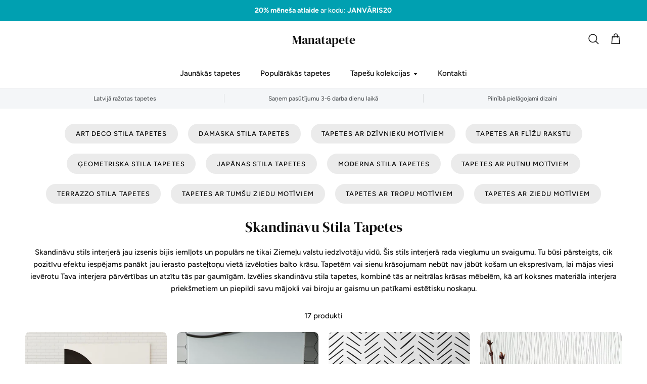

--- FILE ---
content_type: text/html; charset=utf-8
request_url: https://manatapete.lv/collections/skandinavu-tapetes
body_size: 51490
content:
<!doctype html>
<html class="no-js" lang="en" dir="ltr">
<head><meta charset="utf-8">
<meta name="viewport" content="width=device-width,initial-scale=1">
<title>Pašlīmējošās Sienas Tapetes Skandināvu Stilā | Manatapete</title><link rel="canonical" href="https://manatapete.lv/collections/skandinavu-tapetes"><link rel="icon" href="//manatapete.lv/cdn/shop/files/MT_spirale-01.png?crop=center&height=48&v=1653309976&width=48" type="image/png">
  <link rel="apple-touch-icon" href="//manatapete.lv/cdn/shop/files/MT_spirale-01.png?crop=center&height=180&v=1653309976&width=180"><meta name="description" content="Atklāj izturīgas Skandināvu Stila Tapetes ar neitrāliem dizainiem. Ideāli piemērotas guļamistabai, bērnistabai. Ražotas Latvijā. 20% atlaide – uzzini vairāk!"><meta property="og:site_name" content="Manatapete">
<meta property="og:url" content="https://manatapete.lv/collections/skandinavu-tapetes">
<meta property="og:title" content="Pašlīmējošās Sienas Tapetes Skandināvu Stilā | Manatapete">
<meta property="og:type" content="product.group">
<meta property="og:description" content="Atklāj izturīgas Skandināvu Stila Tapetes ar neitrāliem dizainiem. Ideāli piemērotas guļamistabai, bērnistabai. Ražotas Latvijā. 20% atlaide – uzzini vairāk!"><meta property="og:image" content="http://manatapete.lv/cdn/shop/collections/interior_0cb57bb4-a055-412e-97d6-d864aa5fa2a5.jpg?crop=center&height=1200&v=1761221011&width=1200">
  <meta property="og:image:secure_url" content="https://manatapete.lv/cdn/shop/collections/interior_0cb57bb4-a055-412e-97d6-d864aa5fa2a5.jpg?crop=center&height=1200&v=1761221011&width=1200">
  <meta property="og:image:width" content="3000">
  <meta property="og:image:height" content="3000"><meta name="twitter:card" content="summary_large_image">
<meta name="twitter:title" content="Pašlīmējošās Sienas Tapetes Skandināvu Stilā | Manatapete">
<meta name="twitter:description" content="Atklāj izturīgas Skandināvu Stila Tapetes ar neitrāliem dizainiem. Ideāli piemērotas guļamistabai, bērnistabai. Ražotas Latvijā. 20% atlaide – uzzini vairāk!">
<style>@font-face {
  font-family: Figtree;
  font-weight: 500;
  font-style: normal;
  font-display: fallback;
  src: url("//manatapete.lv/cdn/fonts/figtree/figtree_n5.3b6b7df38aa5986536945796e1f947445832047c.woff2") format("woff2"),
       url("//manatapete.lv/cdn/fonts/figtree/figtree_n5.f26bf6dcae278b0ed902605f6605fa3338e81dab.woff") format("woff");
}
@font-face {
  font-family: Figtree;
  font-weight: 700;
  font-style: normal;
  font-display: fallback;
  src: url("//manatapete.lv/cdn/fonts/figtree/figtree_n7.2fd9bfe01586148e644724096c9d75e8c7a90e55.woff2") format("woff2"),
       url("//manatapete.lv/cdn/fonts/figtree/figtree_n7.ea05de92d862f9594794ab281c4c3a67501ef5fc.woff") format("woff");
}
@font-face {
  font-family: Figtree;
  font-weight: 500;
  font-style: normal;
  font-display: fallback;
  src: url("//manatapete.lv/cdn/fonts/figtree/figtree_n5.3b6b7df38aa5986536945796e1f947445832047c.woff2") format("woff2"),
       url("//manatapete.lv/cdn/fonts/figtree/figtree_n5.f26bf6dcae278b0ed902605f6605fa3338e81dab.woff") format("woff");
}
@font-face {
  font-family: Figtree;
  font-weight: 500;
  font-style: italic;
  font-display: fallback;
  src: url("//manatapete.lv/cdn/fonts/figtree/figtree_i5.969396f679a62854cf82dbf67acc5721e41351f0.woff2") format("woff2"),
       url("//manatapete.lv/cdn/fonts/figtree/figtree_i5.93bc1cad6c73ca9815f9777c49176dfc9d2890dd.woff") format("woff");
}
@font-face {
  font-family: Figtree;
  font-weight: 700;
  font-style: italic;
  font-display: fallback;
  src: url("//manatapete.lv/cdn/fonts/figtree/figtree_i7.06add7096a6f2ab742e09ec7e498115904eda1fe.woff2") format("woff2"),
       url("//manatapete.lv/cdn/fonts/figtree/figtree_i7.ee584b5fcaccdbb5518c0228158941f8df81b101.woff") format("woff");
}
@font-face {
  font-family: "DM Serif Display";
  font-weight: 400;
  font-style: normal;
  font-display: fallback;
  src: url("//manatapete.lv/cdn/fonts/dm_serif_display/dmserifdisplay_n4.d2fb62d84e79a0e0554bcf26e5e3d5bd86318b17.woff2") format("woff2"),
       url("//manatapete.lv/cdn/fonts/dm_serif_display/dmserifdisplay_n4.776a8bf9adeb2bdfa35851c8b8f6488e4bd0da4e.woff") format("woff");
}
@font-face {
  font-family: "DM Serif Display";
  font-weight: 400;
  font-style: normal;
  font-display: fallback;
  src: url("//manatapete.lv/cdn/fonts/dm_serif_display/dmserifdisplay_n4.d2fb62d84e79a0e0554bcf26e5e3d5bd86318b17.woff2") format("woff2"),
       url("//manatapete.lv/cdn/fonts/dm_serif_display/dmserifdisplay_n4.776a8bf9adeb2bdfa35851c8b8f6488e4bd0da4e.woff") format("woff");
}
@font-face {
  font-family: Figtree;
  font-weight: 500;
  font-style: normal;
  font-display: fallback;
  src: url("//manatapete.lv/cdn/fonts/figtree/figtree_n5.3b6b7df38aa5986536945796e1f947445832047c.woff2") format("woff2"),
       url("//manatapete.lv/cdn/fonts/figtree/figtree_n5.f26bf6dcae278b0ed902605f6605fa3338e81dab.woff") format("woff");
}
@font-face {
  font-family: Figtree;
  font-weight: 600;
  font-style: normal;
  font-display: fallback;
  src: url("//manatapete.lv/cdn/fonts/figtree/figtree_n6.9d1ea52bb49a0a86cfd1b0383d00f83d3fcc14de.woff2") format("woff2"),
       url("//manatapete.lv/cdn/fonts/figtree/figtree_n6.f0fcdea525a0e47b2ae4ab645832a8e8a96d31d3.woff") format("woff");
}
:root {
  --page-container-width:          1400px;
  --reading-container-width:       720px;
  --divider-opacity:               0.14;
  --gutter-large:                  30px;
  --gutter-desktop:                20px;
  --gutter-mobile:                 16px;
  --section-padding:               50px;
  --larger-section-padding:        80px;
  --larger-section-padding-mobile: 60px;
  --largest-section-padding:       110px;
  --aos-animate-duration:          0.6s;

  --base-font-family:              Figtree, sans-serif;
  --base-font-weight:              500;
  --base-font-style:               normal;
  --heading-font-family:           "DM Serif Display", serif;
  --heading-font-weight:           400;
  --heading-font-style:            normal;
  --heading-font-letter-spacing:   normal;
  --logo-font-family:              "DM Serif Display", serif;
  --logo-font-weight:              400;
  --logo-font-style:               normal;
  --nav-font-family:               Figtree, sans-serif;
  --nav-font-weight:               500;
  --nav-font-style:                normal;

  --base-text-size:15px;
  --base-line-height:              1.6;
  --input-text-size:16px;
  --smaller-text-size-1:12px;
  --smaller-text-size-2:14px;
  --smaller-text-size-3:12px;
  --smaller-text-size-4:11px;
  --larger-text-size:36px;
  --super-large-text-size:63px;
  --super-large-mobile-text-size:29px;
  --larger-mobile-text-size:29px;
  --logo-text-size:24px;--btn-letter-spacing: 0.08em;
    --btn-text-transform: uppercase;
    --button-text-size: 13px;
    --quickbuy-button-text-size: 13;
    --small-feature-link-font-size: 0.75em;
    --input-btn-padding-top: 1.2em;
    --input-btn-padding-bottom: 1.2em;--heading-text-transform:none;
  --nav-text-size:                      15px;
  --mobile-menu-font-weight:            inherit;

  --body-bg-color:                      255 255 255;
  --bg-color:                           255 255 255;
  --body-text-color:                    16 16 16;
  --text-color:                         16 16 16;

  --header-text-col:                    #101010;--header-text-hover-col:             var(--main-nav-link-hover-col);--header-bg-col:                     #ffffff;
  --heading-color:                     16 16 16;
  --body-heading-color:                16 16 16;
  --heading-divider-col:               #ececec;

  --logo-col:                          #101010;
  --main-nav-bg:                       #ffffff;
  --main-nav-link-col:                 #101010;
  --main-nav-link-hover-col:           #5c5c5c;
  --main-nav-link-featured-col:        #101010;

  --link-color:                        16 16 16;
  --body-link-color:                   16 16 16;

  --btn-bg-color:                        0 160 177;
  --btn-bg-hover-color:                  16 16 16;
  --btn-border-color:                    0 160 177;
  --btn-border-hover-color:              16 16 16;
  --btn-text-color:                      255 255 255;
  --btn-text-hover-color:                255 255 255;--btn-alt-bg-color:                    0 160 177;
  --btn-alt-text-color:                  255 255 255;
  --btn-alt-border-color:                0 160 177;
  --btn-alt-border-hover-color:          0 160 177;--btn-ter-bg-color:                    235 235 235;
  --btn-ter-text-color:                  0 0 0;
  --btn-ter-bg-hover-color:              0 160 177;
  --btn-ter-text-hover-color:            255 255 255;--btn-border-radius: 1.8em;
    --btn-inspired-border-radius: 3px;--color-scheme-default:                             #ffffff;
  --color-scheme-default-color:                       255 255 255;
  --color-scheme-default-text-color:                  16 16 16;
  --color-scheme-default-head-color:                  16 16 16;
  --color-scheme-default-link-color:                  16 16 16;
  --color-scheme-default-btn-text-color:              255 255 255;
  --color-scheme-default-btn-text-hover-color:        255 255 255;
  --color-scheme-default-btn-bg-color:                0 160 177;
  --color-scheme-default-btn-bg-hover-color:          16 16 16;
  --color-scheme-default-btn-border-color:            0 160 177;
  --color-scheme-default-btn-border-hover-color:      16 16 16;
  --color-scheme-default-btn-alt-text-color:          255 255 255;
  --color-scheme-default-btn-alt-bg-color:            0 160 177;
  --color-scheme-default-btn-alt-border-color:        0 160 177;
  --color-scheme-default-btn-alt-border-hover-color:  0 160 177;

  --color-scheme-1:                             #f4f6f8;
  --color-scheme-1-color:                       244 246 248;
  --color-scheme-1-text-color:                  16 16 16;
  --color-scheme-1-head-color:                  16 16 16;
  --color-scheme-1-link-color:                  16 16 16;
  --color-scheme-1-btn-text-color:              255 255 255;
  --color-scheme-1-btn-text-hover-color:        255 255 255;
  --color-scheme-1-btn-bg-color:                16 16 16;
  --color-scheme-1-btn-bg-hover-color:          92 92 92;
  --color-scheme-1-btn-border-color:            16 16 16;
  --color-scheme-1-btn-border-hover-color:      92 92 92;
  --color-scheme-1-btn-alt-text-color:          16 16 16;
  --color-scheme-1-btn-alt-bg-color:            251 249 244;
  --color-scheme-1-btn-alt-border-color:        16 16 16;
  --color-scheme-1-btn-alt-border-hover-color:  16 16 16;

  --color-scheme-2:                             #101010;
  --color-scheme-2-color:                       16 16 16;
  --color-scheme-2-text-color:                  255 255 255;
  --color-scheme-2-head-color:                  255 255 255;
  --color-scheme-2-link-color:                  255 255 255;
  --color-scheme-2-btn-text-color:              255 255 255;
  --color-scheme-2-btn-text-hover-color:        255 255 255;
  --color-scheme-2-btn-bg-color:                16 16 16;
  --color-scheme-2-btn-bg-hover-color:          92 92 92;
  --color-scheme-2-btn-border-color:            16 16 16;
  --color-scheme-2-btn-border-hover-color:      92 92 92;
  --color-scheme-2-btn-alt-text-color:          16 16 16;
  --color-scheme-2-btn-alt-bg-color:            255 255 255;
  --color-scheme-2-btn-alt-border-color:        16 16 16;
  --color-scheme-2-btn-alt-border-hover-color:  16 16 16;

  /* Shop Pay payment terms */
  --payment-terms-background-color:    #ffffff;--quickbuy-bg: 255 255 255;--body-input-background-color:       rgb(var(--body-bg-color));
  --input-background-color:            rgb(var(--body-bg-color));
  --body-input-text-color:             var(--body-text-color);
  --input-text-color:                  var(--body-text-color);
  --body-input-border-color:           rgb(195, 195, 195);
  --input-border-color:                rgb(195, 195, 195);
  --input-border-color-hover:          rgb(124, 124, 124);
  --input-border-color-active:         rgb(16, 16, 16);

  --swatch-cross-svg:                  url("data:image/svg+xml,%3Csvg xmlns='http://www.w3.org/2000/svg' width='240' height='240' viewBox='0 0 24 24' fill='none' stroke='rgb(195, 195, 195)' stroke-width='0.09' preserveAspectRatio='none' %3E%3Cline x1='24' y1='0' x2='0' y2='24'%3E%3C/line%3E%3C/svg%3E");
  --swatch-cross-hover:                url("data:image/svg+xml,%3Csvg xmlns='http://www.w3.org/2000/svg' width='240' height='240' viewBox='0 0 24 24' fill='none' stroke='rgb(124, 124, 124)' stroke-width='0.09' preserveAspectRatio='none' %3E%3Cline x1='24' y1='0' x2='0' y2='24'%3E%3C/line%3E%3C/svg%3E");
  --swatch-cross-active:               url("data:image/svg+xml,%3Csvg xmlns='http://www.w3.org/2000/svg' width='240' height='240' viewBox='0 0 24 24' fill='none' stroke='rgb(16, 16, 16)' stroke-width='0.09' preserveAspectRatio='none' %3E%3Cline x1='24' y1='0' x2='0' y2='24'%3E%3C/line%3E%3C/svg%3E");

  --footer-divider-col:                #f4f6f8;
  --footer-text-col:                   16 16 16;
  --footer-heading-col:                16 16 16;
  --footer-bg-col:                     244 246 248;--product-label-overlay-justify: flex-start;--product-label-overlay-align: flex-start;--product-label-overlay-reduction-text:   #101010;
  --product-label-overlay-reduction-bg:     #efefef;
  --product-label-overlay-reduction-text-weight: inherit;
  --product-label-overlay-stock-text:       #101010;
  --product-label-overlay-stock-bg:         #efefef;
  --product-label-overlay-new-text:         #101010;
  --product-label-overlay-new-bg:           #c9ec9c;
  --product-label-overlay-meta-text:        #ffffff;
  --product-label-overlay-meta-bg:          #00a0b1;
  --product-label-sale-text:                #bf570a;
  --product-label-sold-text:                #5c5c5c;
  --product-label-preorder-text:            #bf570a;

  --product-block-crop-align:               center;

  
  --product-block-price-align:              flex-start;
  --product-block-price-item-margin-start:  initial;
  --product-block-price-item-margin-end:    .5rem;
  

  

  --collection-block-image-position:   center center;

  --swatch-picker-image-size:          40px;
  --swatch-crop-align:                 center center;

  --image-overlay-text-color:          255 255 255;--image-overlay-bg:                  rgba(16, 16, 16, 0.2);
  --image-overlay-shadow-start:        rgb(0 0 0 / 0.3);
  --image-overlay-box-opacity:         0.9;--product-inventory-ok-box-color:            rgba(0,0,0,0);
  --product-inventory-ok-text-color:           #101010;
  --product-inventory-ok-icon-box-fill-color:  none;
  --product-inventory-low-box-color:           rgba(0,0,0,0);
  --product-inventory-low-text-color:          #101010;
  --product-inventory-low-icon-box-fill-color: none;
  --product-inventory-low-text-color-channels: 16, 16, 16;
  --product-inventory-ok-text-color-channels:  16, 16, 16;

  --rating-star-color: 255 187 41;--overlay-align-left: start;
    --overlay-align-right: end;}html[dir=rtl] {
  --overlay-right-text-m-left: 0;
  --overlay-right-text-m-right: auto;
  --overlay-left-shadow-left-left: 15%;
  --overlay-left-shadow-left-right: -50%;
  --overlay-left-shadow-right-left: -85%;
  --overlay-left-shadow-right-right: 0;
}.image-overlay--bg-box .text-overlay .text-overlay__text {
    --image-overlay-box-bg: 255 255 255;
    --heading-color: var(--body-heading-color);
    --text-color: var(--body-text-color);
    --link-color: var(--body-link-color);
  }::selection {
    background: rgb(var(--body-heading-color));
    color: rgb(var(--body-bg-color));
  }
  ::-moz-selection {
    background: rgb(var(--body-heading-color));
    color: rgb(var(--body-bg-color));
  }.use-color-scheme--default {
  --product-label-sale-text:           #bf570a;
  --product-label-sold-text:           #5c5c5c;
  --product-label-preorder-text:       #bf570a;
  --input-background-color:            rgb(var(--body-bg-color));
  --input-text-color:                  var(--body-input-text-color);
  --input-border-color:                rgb(195, 195, 195);
  --input-border-color-hover:          rgb(124, 124, 124);
  --input-border-color-active:         rgb(16, 16, 16);
}</style>

  <link href="//manatapete.lv/cdn/shop/t/9/assets/main.css?v=31624664604633973451762347206" rel="stylesheet" type="text/css" media="all" />
<link rel="preload" as="font" href="//manatapete.lv/cdn/fonts/figtree/figtree_n5.3b6b7df38aa5986536945796e1f947445832047c.woff2" type="font/woff2" crossorigin><link rel="preload" as="font" href="//manatapete.lv/cdn/fonts/dm_serif_display/dmserifdisplay_n4.d2fb62d84e79a0e0554bcf26e5e3d5bd86318b17.woff2" type="font/woff2" crossorigin><script>
    document.documentElement.className = document.documentElement.className.replace('no-js', 'js');

    window.theme = {
      info: {
        name: 'Symmetry',
        version: '8.1.0'
      },
      device: {
        hasTouch: window.matchMedia('(any-pointer: coarse)').matches,
        hasHover: window.matchMedia('(hover: hover)').matches
      },
      mediaQueries: {
        md: '(min-width: 768px)',
        productMediaCarouselBreak: '(min-width: 1041px)'
      },
      routes: {
        base: 'https://manatapete.lv',
        cart: '/cart',
        cartAdd: '/cart/add.js',
        cartUpdate: '/cart/update.js',
        predictiveSearch: '/search/suggest'
      },
      strings: {
        cartTermsConfirmation: "Lūdzu atzīmējiet, ka Jūs piekrītat lietošanas noteikumiem un privātuma politikai!",
        cartItemsQuantityError: "Jūs varat pievienot grozam tikai [QUANTITY] no šīs preces.",
        generalSearchViewAll: "Skatīt visus meklēšanas rezultātus",
        noStock: "Izpārdots",
        noVariant: "Nav pieejams",
        productsProductChooseA: "Izvēlies",
        generalSearchPages: "Lapas",
        generalSearchNoResultsWithoutTerms: "Atvainojiet, mēs neatradām nekādus rezultātus",
        shippingCalculator: {
          singleRate: "There is one shipping rate for this destination:",
          multipleRates: "There are multiple shipping rates for this destination:",
          noRates: "We do not ship to this destination."
        },
        regularPrice: "Parastā cena",
        salePrice: "Atlaides cena"
      },
      settings: {
        moneyWithCurrencyFormat: "{{amount_with_comma_separator}}€",
        cartType: "drawer",
        afterAddToCart: "drawer",
        quickbuyStyle: "off",
        externalLinksNewTab: true,
        internalLinksSmoothScroll: true
      }
    }

    theme.inlineNavigationCheck = function() {
      var pageHeader = document.querySelector('.pageheader'),
          inlineNavContainer = pageHeader.querySelector('.logo-area__left__inner'),
          inlineNav = inlineNavContainer.querySelector('.navigation--left');
      if (inlineNav && getComputedStyle(inlineNav).display != 'none') {
        var inlineMenuCentered = document.querySelector('.pageheader--layout-inline-menu-center'),
            logoContainer = document.querySelector('.logo-area__middle__inner');
        if(inlineMenuCentered) {
          var rightWidth = document.querySelector('.logo-area__right__inner').clientWidth,
              middleWidth = logoContainer.clientWidth,
              logoArea = document.querySelector('.logo-area'),
              computedLogoAreaStyle = getComputedStyle(logoArea),
              logoAreaInnerWidth = logoArea.clientWidth - Math.ceil(parseFloat(computedLogoAreaStyle.paddingLeft)) - Math.ceil(parseFloat(computedLogoAreaStyle.paddingRight)),
              availableNavWidth = logoAreaInnerWidth - Math.max(rightWidth, middleWidth) * 2 - 40;
          inlineNavContainer.style.maxWidth = availableNavWidth + 'px';
        }

        var firstInlineNavLink = inlineNav.querySelector('.navigation__item:first-child'),
            lastInlineNavLink = inlineNav.querySelector('.navigation__item:last-child');
        if (lastInlineNavLink) {
          var inlineNavWidth = null;
          if(document.querySelector('html[dir=rtl]')) {
            inlineNavWidth = firstInlineNavLink.offsetLeft - lastInlineNavLink.offsetLeft + firstInlineNavLink.offsetWidth;
          } else {
            inlineNavWidth = lastInlineNavLink.offsetLeft - firstInlineNavLink.offsetLeft + lastInlineNavLink.offsetWidth;
          }
          if (inlineNavContainer.offsetWidth >= inlineNavWidth) {
            pageHeader.classList.add('pageheader--layout-inline-permitted');
            var tallLogo = logoContainer.clientHeight > lastInlineNavLink.clientHeight + 20;
            if (tallLogo) {
              inlineNav.classList.add('navigation--tight-underline');
            } else {
              inlineNav.classList.remove('navigation--tight-underline');
            }
          } else {
            pageHeader.classList.remove('pageheader--layout-inline-permitted');
          }
        }
      }
    };

    theme.setInitialHeaderHeightProperty = () => {
      const section = document.querySelector('.section-header');
      if (section) {
        document.documentElement.style.setProperty('--theme-header-height', Math.ceil(section.clientHeight) + 'px');
      }
    };
  </script>

  <script src="//manatapete.lv/cdn/shop/t/9/assets/main.js?v=99070458174359708871761568955" defer></script>
    <script src="//manatapete.lv/cdn/shop/t/9/assets/animate-on-scroll.js?v=15249566486942820451761127623" defer></script>
    <link href="//manatapete.lv/cdn/shop/t/9/assets/animate-on-scroll.css?v=135962721104954213331761127623" rel="stylesheet" type="text/css" media="all" />
  

  <script>window.performance && window.performance.mark && window.performance.mark('shopify.content_for_header.start');</script><meta name="facebook-domain-verification" content="wq5yia9a0uzaoioofgw03rz2jcagsi">
<meta name="facebook-domain-verification" content="g85jp9y3i0akwjtd6kt6w2jf4tadsf">
<meta name="google-site-verification" content="RaNDphN8Ok--eCqYz8kC7yuOVESE5OAlkBep6ewNQBY">
<meta id="shopify-digital-wallet" name="shopify-digital-wallet" content="/58866106425/digital_wallets/dialog">
<link rel="alternate" type="application/atom+xml" title="Feed" href="/collections/skandinavu-tapetes.atom" />
<link rel="alternate" type="application/json+oembed" href="https://manatapete.lv/collections/skandinavu-tapetes.oembed">
<script async="async" src="/checkouts/internal/preloads.js?locale=en-LV"></script>
<script id="shopify-features" type="application/json">{"accessToken":"1fb2531e7a86fdbf2b7472eb83e45eae","betas":["rich-media-storefront-analytics"],"domain":"manatapete.lv","predictiveSearch":true,"shopId":58866106425,"locale":"en"}</script>
<script>var Shopify = Shopify || {};
Shopify.shop = "manatapete.myshopify.com";
Shopify.locale = "en";
Shopify.currency = {"active":"EUR","rate":"1.0"};
Shopify.country = "LV";
Shopify.theme = {"name":"Super jaunais theme","id":184480203078,"schema_name":"Symmetry","schema_version":"8.1.0","theme_store_id":568,"role":"main"};
Shopify.theme.handle = "null";
Shopify.theme.style = {"id":null,"handle":null};
Shopify.cdnHost = "manatapete.lv/cdn";
Shopify.routes = Shopify.routes || {};
Shopify.routes.root = "/";</script>
<script type="module">!function(o){(o.Shopify=o.Shopify||{}).modules=!0}(window);</script>
<script>!function(o){function n(){var o=[];function n(){o.push(Array.prototype.slice.apply(arguments))}return n.q=o,n}var t=o.Shopify=o.Shopify||{};t.loadFeatures=n(),t.autoloadFeatures=n()}(window);</script>
<script id="shop-js-analytics" type="application/json">{"pageType":"collection"}</script>
<script defer="defer" async type="module" src="//manatapete.lv/cdn/shopifycloud/shop-js/modules/v2/client.init-shop-cart-sync_BT-GjEfc.en.esm.js"></script>
<script defer="defer" async type="module" src="//manatapete.lv/cdn/shopifycloud/shop-js/modules/v2/chunk.common_D58fp_Oc.esm.js"></script>
<script defer="defer" async type="module" src="//manatapete.lv/cdn/shopifycloud/shop-js/modules/v2/chunk.modal_xMitdFEc.esm.js"></script>
<script type="module">
  await import("//manatapete.lv/cdn/shopifycloud/shop-js/modules/v2/client.init-shop-cart-sync_BT-GjEfc.en.esm.js");
await import("//manatapete.lv/cdn/shopifycloud/shop-js/modules/v2/chunk.common_D58fp_Oc.esm.js");
await import("//manatapete.lv/cdn/shopifycloud/shop-js/modules/v2/chunk.modal_xMitdFEc.esm.js");

  window.Shopify.SignInWithShop?.initShopCartSync?.({"fedCMEnabled":true,"windoidEnabled":true});

</script>
<script>(function() {
  var isLoaded = false;
  function asyncLoad() {
    if (isLoaded) return;
    isLoaded = true;
    var urls = ["https:\/\/cdn.shopify.com\/s\/files\/1\/0588\/6610\/6425\/t\/3\/assets\/booster_eu_cookie_58866106425.js?v=1654694219\u0026shop=manatapete.myshopify.com"];
    for (var i = 0; i < urls.length; i++) {
      var s = document.createElement('script');
      s.type = 'text/javascript';
      s.async = true;
      s.src = urls[i];
      var x = document.getElementsByTagName('script')[0];
      x.parentNode.insertBefore(s, x);
    }
  };
  if(window.attachEvent) {
    window.attachEvent('onload', asyncLoad);
  } else {
    window.addEventListener('load', asyncLoad, false);
  }
})();</script>
<script id="__st">var __st={"a":58866106425,"offset":7200,"reqid":"fa7b09bb-459f-4883-b3da-9ea621ded1a7-1769040307","pageurl":"manatapete.lv\/collections\/skandinavu-tapetes","u":"52bb5420b74b","p":"collection","rtyp":"collection","rid":271506997305};</script>
<script>window.ShopifyPaypalV4VisibilityTracking = true;</script>
<script id="captcha-bootstrap">!function(){'use strict';const t='contact',e='account',n='new_comment',o=[[t,t],['blogs',n],['comments',n],[t,'customer']],c=[[e,'customer_login'],[e,'guest_login'],[e,'recover_customer_password'],[e,'create_customer']],r=t=>t.map((([t,e])=>`form[action*='/${t}']:not([data-nocaptcha='true']) input[name='form_type'][value='${e}']`)).join(','),a=t=>()=>t?[...document.querySelectorAll(t)].map((t=>t.form)):[];function s(){const t=[...o],e=r(t);return a(e)}const i='password',u='form_key',d=['recaptcha-v3-token','g-recaptcha-response','h-captcha-response',i],f=()=>{try{return window.sessionStorage}catch{return}},m='__shopify_v',_=t=>t.elements[u];function p(t,e,n=!1){try{const o=window.sessionStorage,c=JSON.parse(o.getItem(e)),{data:r}=function(t){const{data:e,action:n}=t;return t[m]||n?{data:e,action:n}:{data:t,action:n}}(c);for(const[e,n]of Object.entries(r))t.elements[e]&&(t.elements[e].value=n);n&&o.removeItem(e)}catch(o){console.error('form repopulation failed',{error:o})}}const l='form_type',E='cptcha';function T(t){t.dataset[E]=!0}const w=window,h=w.document,L='Shopify',v='ce_forms',y='captcha';let A=!1;((t,e)=>{const n=(g='f06e6c50-85a8-45c8-87d0-21a2b65856fe',I='https://cdn.shopify.com/shopifycloud/storefront-forms-hcaptcha/ce_storefront_forms_captcha_hcaptcha.v1.5.2.iife.js',D={infoText:'Protected by hCaptcha',privacyText:'Privacy',termsText:'Terms'},(t,e,n)=>{const o=w[L][v],c=o.bindForm;if(c)return c(t,g,e,D).then(n);var r;o.q.push([[t,g,e,D],n]),r=I,A||(h.body.append(Object.assign(h.createElement('script'),{id:'captcha-provider',async:!0,src:r})),A=!0)});var g,I,D;w[L]=w[L]||{},w[L][v]=w[L][v]||{},w[L][v].q=[],w[L][y]=w[L][y]||{},w[L][y].protect=function(t,e){n(t,void 0,e),T(t)},Object.freeze(w[L][y]),function(t,e,n,w,h,L){const[v,y,A,g]=function(t,e,n){const i=e?o:[],u=t?c:[],d=[...i,...u],f=r(d),m=r(i),_=r(d.filter((([t,e])=>n.includes(e))));return[a(f),a(m),a(_),s()]}(w,h,L),I=t=>{const e=t.target;return e instanceof HTMLFormElement?e:e&&e.form},D=t=>v().includes(t);t.addEventListener('submit',(t=>{const e=I(t);if(!e)return;const n=D(e)&&!e.dataset.hcaptchaBound&&!e.dataset.recaptchaBound,o=_(e),c=g().includes(e)&&(!o||!o.value);(n||c)&&t.preventDefault(),c&&!n&&(function(t){try{if(!f())return;!function(t){const e=f();if(!e)return;const n=_(t);if(!n)return;const o=n.value;o&&e.removeItem(o)}(t);const e=Array.from(Array(32),(()=>Math.random().toString(36)[2])).join('');!function(t,e){_(t)||t.append(Object.assign(document.createElement('input'),{type:'hidden',name:u})),t.elements[u].value=e}(t,e),function(t,e){const n=f();if(!n)return;const o=[...t.querySelectorAll(`input[type='${i}']`)].map((({name:t})=>t)),c=[...d,...o],r={};for(const[a,s]of new FormData(t).entries())c.includes(a)||(r[a]=s);n.setItem(e,JSON.stringify({[m]:1,action:t.action,data:r}))}(t,e)}catch(e){console.error('failed to persist form',e)}}(e),e.submit())}));const S=(t,e)=>{t&&!t.dataset[E]&&(n(t,e.some((e=>e===t))),T(t))};for(const o of['focusin','change'])t.addEventListener(o,(t=>{const e=I(t);D(e)&&S(e,y())}));const B=e.get('form_key'),M=e.get(l),P=B&&M;t.addEventListener('DOMContentLoaded',(()=>{const t=y();if(P)for(const e of t)e.elements[l].value===M&&p(e,B);[...new Set([...A(),...v().filter((t=>'true'===t.dataset.shopifyCaptcha))])].forEach((e=>S(e,t)))}))}(h,new URLSearchParams(w.location.search),n,t,e,['guest_login'])})(!0,!0)}();</script>
<script integrity="sha256-4kQ18oKyAcykRKYeNunJcIwy7WH5gtpwJnB7kiuLZ1E=" data-source-attribution="shopify.loadfeatures" defer="defer" src="//manatapete.lv/cdn/shopifycloud/storefront/assets/storefront/load_feature-a0a9edcb.js" crossorigin="anonymous"></script>
<script data-source-attribution="shopify.dynamic_checkout.dynamic.init">var Shopify=Shopify||{};Shopify.PaymentButton=Shopify.PaymentButton||{isStorefrontPortableWallets:!0,init:function(){window.Shopify.PaymentButton.init=function(){};var t=document.createElement("script");t.src="https://manatapete.lv/cdn/shopifycloud/portable-wallets/latest/portable-wallets.en.js",t.type="module",document.head.appendChild(t)}};
</script>
<script data-source-attribution="shopify.dynamic_checkout.buyer_consent">
  function portableWalletsHideBuyerConsent(e){var t=document.getElementById("shopify-buyer-consent"),n=document.getElementById("shopify-subscription-policy-button");t&&n&&(t.classList.add("hidden"),t.setAttribute("aria-hidden","true"),n.removeEventListener("click",e))}function portableWalletsShowBuyerConsent(e){var t=document.getElementById("shopify-buyer-consent"),n=document.getElementById("shopify-subscription-policy-button");t&&n&&(t.classList.remove("hidden"),t.removeAttribute("aria-hidden"),n.addEventListener("click",e))}window.Shopify?.PaymentButton&&(window.Shopify.PaymentButton.hideBuyerConsent=portableWalletsHideBuyerConsent,window.Shopify.PaymentButton.showBuyerConsent=portableWalletsShowBuyerConsent);
</script>
<script data-source-attribution="shopify.dynamic_checkout.cart.bootstrap">document.addEventListener("DOMContentLoaded",(function(){function t(){return document.querySelector("shopify-accelerated-checkout-cart, shopify-accelerated-checkout")}if(t())Shopify.PaymentButton.init();else{new MutationObserver((function(e,n){t()&&(Shopify.PaymentButton.init(),n.disconnect())})).observe(document.body,{childList:!0,subtree:!0})}}));
</script>
<script id='scb4127' type='text/javascript' async='' src='https://manatapete.lv/cdn/shopifycloud/privacy-banner/storefront-banner.js'></script><link id="shopify-accelerated-checkout-styles" rel="stylesheet" media="screen" href="https://manatapete.lv/cdn/shopifycloud/portable-wallets/latest/accelerated-checkout-backwards-compat.css" crossorigin="anonymous">
<style id="shopify-accelerated-checkout-cart">
        #shopify-buyer-consent {
  margin-top: 1em;
  display: inline-block;
  width: 100%;
}

#shopify-buyer-consent.hidden {
  display: none;
}

#shopify-subscription-policy-button {
  background: none;
  border: none;
  padding: 0;
  text-decoration: underline;
  font-size: inherit;
  cursor: pointer;
}

#shopify-subscription-policy-button::before {
  box-shadow: none;
}

      </style>
<script id="sections-script" data-sections="footer" defer="defer" src="//manatapete.lv/cdn/shop/t/9/compiled_assets/scripts.js?v=3990"></script>
<script>window.performance && window.performance.mark && window.performance.mark('shopify.content_for_header.end');</script>
<!-- CC Custom Head Start --><!-- CC Custom Head End --><style>
  /* Shopify Cookie Banner Custom Styles */
  
  /* Add transition to all buttons for smooth hover */
  #shopify-pc__banner .shopify-pc__banner__btn-accept,
  #shopify-pc__banner .shopify-pc__banner__btn-decline,
  section#shopify-pc__banner button {
    transition: all 0.2s ease !important;
  }
  
  /* Make accept and decline buttons fully rounded */
  #shopify-pc__banner .shopify-pc__banner__btn-accept,
  #shopify-pc__banner .shopify-pc__banner__btn-decline,
  section#shopify-pc__banner button.shopify-pc__banner__btn-accept,
  section#shopify-pc__banner button.shopify-pc__banner__btn-decline {
    border-radius: 9999px !important;
    -webkit-border-radius: 9999px !important;
    -moz-border-radius: 9999px !important;
    font-size: 14px !important; /* Smaller font for buttons */
  }

  /* Custom styling for decline button */
  #shopify-pc__banner .shopify-pc__banner__btn-decline,
  section#shopify-pc__banner button.shopify-pc__banner__btn-decline {
    background: white !important;
    background-color: white !important;
    border: 1px solid #101010 !important;
    color: #101010 !important;
  }

  /* Hover/active state for decline button */
  #shopify-pc__banner .shopify-pc__banner__btn-decline:hover,
  #shopify-pc__banner .shopify-pc__banner__btn-decline:active,
  section#shopify-pc__banner button.shopify-pc__banner__btn-decline:hover,
  section#shopify-pc__banner button.shopify-pc__banner__btn-decline:active {
    background: #f5f5f5 !important;
    background-color: #f5f5f5 !important;
  }

  /* Hover/active state for accept button */
  #shopify-pc__banner .shopify-pc__banner__btn-accept:hover,
  #shopify-pc__banner .shopify-pc__banner__btn-accept:active,
  section#shopify-pc__banner button.shopify-pc__banner__btn-accept:hover,
  section#shopify-pc__banner button.shopify-pc__banner__btn-accept:active {
    opacity: 0.85 !important; /* Slightly transparent on hover */
    transform: scale(1.02) !important; /* Subtle grow effect */
  }

  /* Round the banner container - only top corners since it's at bottom */
  #shopify-pc__banner,
  .shopify-pc__banner__dialog,
  section#shopify-pc__banner.shopify-pc__banner__dialog {
    border-radius: 10px 10px 0 0 !important; /* Top-left, top-right, bottom-right, bottom-left */
    -webkit-border-radius: 10px 10px 0 0 !important;
    -moz-border-radius: 10px 10px 0 0 !important;
  }

  .shopify-pc__banner__wrapper {
    border-radius: 10px 10px 0 0 !important;
    -webkit-border-radius: 10px 10px 0 0 !important;
    -moz-border-radius: 10px 10px 0 0 !important;
    overflow: hidden !important;
  }

  /* Smaller font size for banner text */
  #shopify-pc__banner .shopify-pc__banner__body,
  #shopify-pc__banner .shopify-pc__banner__body p,
  #shopify-pc__banner #shopify-pc__banner__body-title {
    font-size: 14px !important;
  }

  #shopify-pc__banner #shopify-pc__banner__body-title {
    font-size: 16px !important; /* Slightly larger for heading */
  }

  /* Mobile-specific styles */
  @media only screen and (max-width: 768px) {
    #shopify-pc__banner .shopify-pc__banner__btn-accept,
    #shopify-pc__banner .shopify-pc__banner__btn-decline,
    section#shopify-pc__banner button.shopify-pc__banner__btn-accept,
    section#shopify-pc__banner button.shopify-pc__banner__btn-decline {
      border-radius: 9999px !important;
      -webkit-border-radius: 9999px !important;
      -moz-border-radius: 9999px !important;
      font-size: 14px !important;
    }
    
    #shopify-pc__banner .shopify-pc__banner__btn-decline,
    section#shopify-pc__banner button.shopify-pc__banner__btn-decline {
      background: white !important;
      background-color: white !important;
      border: 1px solid #101010 !important;
      color: #101010 !important;
    }
    
    #shopify-pc__banner,
    .shopify-pc__banner__dialog,
    .shopify-pc__banner__wrapper,
    section#shopify-pc__banner.shopify-pc__banner__dialog {
      border-radius: 10px 10px 0 0 !important;
      -webkit-border-radius: 10px 10px 0 0 !important;
      -moz-border-radius: 10px 10px 0 0 !important;
    }
    
    #shopify-pc__banner .shopify-pc__banner__body,
    #shopify-pc__banner .shopify-pc__banner__body p {
      font-size: 13px !important;
    }
    
    #shopify-pc__banner #shopify-pc__banner__body-title {
      font-size: 15px !important;
    }
  }
</style>


<link href="https://monorail-edge.shopifysvc.com" rel="dns-prefetch">
<script>(function(){if ("sendBeacon" in navigator && "performance" in window) {try {var session_token_from_headers = performance.getEntriesByType('navigation')[0].serverTiming.find(x => x.name == '_s').description;} catch {var session_token_from_headers = undefined;}var session_cookie_matches = document.cookie.match(/_shopify_s=([^;]*)/);var session_token_from_cookie = session_cookie_matches && session_cookie_matches.length === 2 ? session_cookie_matches[1] : "";var session_token = session_token_from_headers || session_token_from_cookie || "";function handle_abandonment_event(e) {var entries = performance.getEntries().filter(function(entry) {return /monorail-edge.shopifysvc.com/.test(entry.name);});if (!window.abandonment_tracked && entries.length === 0) {window.abandonment_tracked = true;var currentMs = Date.now();var navigation_start = performance.timing.navigationStart;var payload = {shop_id: 58866106425,url: window.location.href,navigation_start,duration: currentMs - navigation_start,session_token,page_type: "collection"};window.navigator.sendBeacon("https://monorail-edge.shopifysvc.com/v1/produce", JSON.stringify({schema_id: "online_store_buyer_site_abandonment/1.1",payload: payload,metadata: {event_created_at_ms: currentMs,event_sent_at_ms: currentMs}}));}}window.addEventListener('pagehide', handle_abandonment_event);}}());</script>
<script id="web-pixels-manager-setup">(function e(e,d,r,n,o){if(void 0===o&&(o={}),!Boolean(null===(a=null===(i=window.Shopify)||void 0===i?void 0:i.analytics)||void 0===a?void 0:a.replayQueue)){var i,a;window.Shopify=window.Shopify||{};var t=window.Shopify;t.analytics=t.analytics||{};var s=t.analytics;s.replayQueue=[],s.publish=function(e,d,r){return s.replayQueue.push([e,d,r]),!0};try{self.performance.mark("wpm:start")}catch(e){}var l=function(){var e={modern:/Edge?\/(1{2}[4-9]|1[2-9]\d|[2-9]\d{2}|\d{4,})\.\d+(\.\d+|)|Firefox\/(1{2}[4-9]|1[2-9]\d|[2-9]\d{2}|\d{4,})\.\d+(\.\d+|)|Chrom(ium|e)\/(9{2}|\d{3,})\.\d+(\.\d+|)|(Maci|X1{2}).+ Version\/(15\.\d+|(1[6-9]|[2-9]\d|\d{3,})\.\d+)([,.]\d+|)( \(\w+\)|)( Mobile\/\w+|) Safari\/|Chrome.+OPR\/(9{2}|\d{3,})\.\d+\.\d+|(CPU[ +]OS|iPhone[ +]OS|CPU[ +]iPhone|CPU IPhone OS|CPU iPad OS)[ +]+(15[._]\d+|(1[6-9]|[2-9]\d|\d{3,})[._]\d+)([._]\d+|)|Android:?[ /-](13[3-9]|1[4-9]\d|[2-9]\d{2}|\d{4,})(\.\d+|)(\.\d+|)|Android.+Firefox\/(13[5-9]|1[4-9]\d|[2-9]\d{2}|\d{4,})\.\d+(\.\d+|)|Android.+Chrom(ium|e)\/(13[3-9]|1[4-9]\d|[2-9]\d{2}|\d{4,})\.\d+(\.\d+|)|SamsungBrowser\/([2-9]\d|\d{3,})\.\d+/,legacy:/Edge?\/(1[6-9]|[2-9]\d|\d{3,})\.\d+(\.\d+|)|Firefox\/(5[4-9]|[6-9]\d|\d{3,})\.\d+(\.\d+|)|Chrom(ium|e)\/(5[1-9]|[6-9]\d|\d{3,})\.\d+(\.\d+|)([\d.]+$|.*Safari\/(?![\d.]+ Edge\/[\d.]+$))|(Maci|X1{2}).+ Version\/(10\.\d+|(1[1-9]|[2-9]\d|\d{3,})\.\d+)([,.]\d+|)( \(\w+\)|)( Mobile\/\w+|) Safari\/|Chrome.+OPR\/(3[89]|[4-9]\d|\d{3,})\.\d+\.\d+|(CPU[ +]OS|iPhone[ +]OS|CPU[ +]iPhone|CPU IPhone OS|CPU iPad OS)[ +]+(10[._]\d+|(1[1-9]|[2-9]\d|\d{3,})[._]\d+)([._]\d+|)|Android:?[ /-](13[3-9]|1[4-9]\d|[2-9]\d{2}|\d{4,})(\.\d+|)(\.\d+|)|Mobile Safari.+OPR\/([89]\d|\d{3,})\.\d+\.\d+|Android.+Firefox\/(13[5-9]|1[4-9]\d|[2-9]\d{2}|\d{4,})\.\d+(\.\d+|)|Android.+Chrom(ium|e)\/(13[3-9]|1[4-9]\d|[2-9]\d{2}|\d{4,})\.\d+(\.\d+|)|Android.+(UC? ?Browser|UCWEB|U3)[ /]?(15\.([5-9]|\d{2,})|(1[6-9]|[2-9]\d|\d{3,})\.\d+)\.\d+|SamsungBrowser\/(5\.\d+|([6-9]|\d{2,})\.\d+)|Android.+MQ{2}Browser\/(14(\.(9|\d{2,})|)|(1[5-9]|[2-9]\d|\d{3,})(\.\d+|))(\.\d+|)|K[Aa][Ii]OS\/(3\.\d+|([4-9]|\d{2,})\.\d+)(\.\d+|)/},d=e.modern,r=e.legacy,n=navigator.userAgent;return n.match(d)?"modern":n.match(r)?"legacy":"unknown"}(),u="modern"===l?"modern":"legacy",c=(null!=n?n:{modern:"",legacy:""})[u],f=function(e){return[e.baseUrl,"/wpm","/b",e.hashVersion,"modern"===e.buildTarget?"m":"l",".js"].join("")}({baseUrl:d,hashVersion:r,buildTarget:u}),m=function(e){var d=e.version,r=e.bundleTarget,n=e.surface,o=e.pageUrl,i=e.monorailEndpoint;return{emit:function(e){var a=e.status,t=e.errorMsg,s=(new Date).getTime(),l=JSON.stringify({metadata:{event_sent_at_ms:s},events:[{schema_id:"web_pixels_manager_load/3.1",payload:{version:d,bundle_target:r,page_url:o,status:a,surface:n,error_msg:t},metadata:{event_created_at_ms:s}}]});if(!i)return console&&console.warn&&console.warn("[Web Pixels Manager] No Monorail endpoint provided, skipping logging."),!1;try{return self.navigator.sendBeacon.bind(self.navigator)(i,l)}catch(e){}var u=new XMLHttpRequest;try{return u.open("POST",i,!0),u.setRequestHeader("Content-Type","text/plain"),u.send(l),!0}catch(e){return console&&console.warn&&console.warn("[Web Pixels Manager] Got an unhandled error while logging to Monorail."),!1}}}}({version:r,bundleTarget:l,surface:e.surface,pageUrl:self.location.href,monorailEndpoint:e.monorailEndpoint});try{o.browserTarget=l,function(e){var d=e.src,r=e.async,n=void 0===r||r,o=e.onload,i=e.onerror,a=e.sri,t=e.scriptDataAttributes,s=void 0===t?{}:t,l=document.createElement("script"),u=document.querySelector("head"),c=document.querySelector("body");if(l.async=n,l.src=d,a&&(l.integrity=a,l.crossOrigin="anonymous"),s)for(var f in s)if(Object.prototype.hasOwnProperty.call(s,f))try{l.dataset[f]=s[f]}catch(e){}if(o&&l.addEventListener("load",o),i&&l.addEventListener("error",i),u)u.appendChild(l);else{if(!c)throw new Error("Did not find a head or body element to append the script");c.appendChild(l)}}({src:f,async:!0,onload:function(){if(!function(){var e,d;return Boolean(null===(d=null===(e=window.Shopify)||void 0===e?void 0:e.analytics)||void 0===d?void 0:d.initialized)}()){var d=window.webPixelsManager.init(e)||void 0;if(d){var r=window.Shopify.analytics;r.replayQueue.forEach((function(e){var r=e[0],n=e[1],o=e[2];d.publishCustomEvent(r,n,o)})),r.replayQueue=[],r.publish=d.publishCustomEvent,r.visitor=d.visitor,r.initialized=!0}}},onerror:function(){return m.emit({status:"failed",errorMsg:"".concat(f," has failed to load")})},sri:function(e){var d=/^sha384-[A-Za-z0-9+/=]+$/;return"string"==typeof e&&d.test(e)}(c)?c:"",scriptDataAttributes:o}),m.emit({status:"loading"})}catch(e){m.emit({status:"failed",errorMsg:(null==e?void 0:e.message)||"Unknown error"})}}})({shopId: 58866106425,storefrontBaseUrl: "https://manatapete.lv",extensionsBaseUrl: "https://extensions.shopifycdn.com/cdn/shopifycloud/web-pixels-manager",monorailEndpoint: "https://monorail-edge.shopifysvc.com/unstable/produce_batch",surface: "storefront-renderer",enabledBetaFlags: ["2dca8a86"],webPixelsConfigList: [{"id":"1091961158","configuration":"{\"config\":\"{\\\"pixel_id\\\":\\\"G-BH7STQ6THQ\\\",\\\"gtag_events\\\":[{\\\"type\\\":\\\"begin_checkout\\\",\\\"action_label\\\":\\\"G-BH7STQ6THQ\\\"},{\\\"type\\\":\\\"search\\\",\\\"action_label\\\":\\\"G-BH7STQ6THQ\\\"},{\\\"type\\\":\\\"view_item\\\",\\\"action_label\\\":[\\\"G-BH7STQ6THQ\\\",\\\"MC-0Y1MW5W0TC\\\"]},{\\\"type\\\":\\\"purchase\\\",\\\"action_label\\\":[\\\"G-BH7STQ6THQ\\\",\\\"MC-0Y1MW5W0TC\\\"]},{\\\"type\\\":\\\"page_view\\\",\\\"action_label\\\":[\\\"G-BH7STQ6THQ\\\",\\\"MC-0Y1MW5W0TC\\\"]},{\\\"type\\\":\\\"add_payment_info\\\",\\\"action_label\\\":\\\"G-BH7STQ6THQ\\\"},{\\\"type\\\":\\\"add_to_cart\\\",\\\"action_label\\\":\\\"G-BH7STQ6THQ\\\"}],\\\"enable_monitoring_mode\\\":false}\"}","eventPayloadVersion":"v1","runtimeContext":"OPEN","scriptVersion":"b2a88bafab3e21179ed38636efcd8a93","type":"APP","apiClientId":1780363,"privacyPurposes":[],"dataSharingAdjustments":{"protectedCustomerApprovalScopes":["read_customer_address","read_customer_email","read_customer_name","read_customer_personal_data","read_customer_phone"]}},{"id":"347865414","configuration":"{\"pixel_id\":\"389176651950413\",\"pixel_type\":\"facebook_pixel\",\"metaapp_system_user_token\":\"-\"}","eventPayloadVersion":"v1","runtimeContext":"OPEN","scriptVersion":"ca16bc87fe92b6042fbaa3acc2fbdaa6","type":"APP","apiClientId":2329312,"privacyPurposes":["ANALYTICS","MARKETING","SALE_OF_DATA"],"dataSharingAdjustments":{"protectedCustomerApprovalScopes":["read_customer_address","read_customer_email","read_customer_name","read_customer_personal_data","read_customer_phone"]}},{"id":"shopify-app-pixel","configuration":"{}","eventPayloadVersion":"v1","runtimeContext":"STRICT","scriptVersion":"0450","apiClientId":"shopify-pixel","type":"APP","privacyPurposes":["ANALYTICS","MARKETING"]},{"id":"shopify-custom-pixel","eventPayloadVersion":"v1","runtimeContext":"LAX","scriptVersion":"0450","apiClientId":"shopify-pixel","type":"CUSTOM","privacyPurposes":["ANALYTICS","MARKETING"]}],isMerchantRequest: false,initData: {"shop":{"name":"Manatapete","paymentSettings":{"currencyCode":"EUR"},"myshopifyDomain":"manatapete.myshopify.com","countryCode":"LV","storefrontUrl":"https:\/\/manatapete.lv"},"customer":null,"cart":null,"checkout":null,"productVariants":[],"purchasingCompany":null},},"https://manatapete.lv/cdn","fcfee988w5aeb613cpc8e4bc33m6693e112",{"modern":"","legacy":""},{"shopId":"58866106425","storefrontBaseUrl":"https:\/\/manatapete.lv","extensionBaseUrl":"https:\/\/extensions.shopifycdn.com\/cdn\/shopifycloud\/web-pixels-manager","surface":"storefront-renderer","enabledBetaFlags":"[\"2dca8a86\"]","isMerchantRequest":"false","hashVersion":"fcfee988w5aeb613cpc8e4bc33m6693e112","publish":"custom","events":"[[\"page_viewed\",{}],[\"collection_viewed\",{\"collection\":{\"id\":\"271506997305\",\"title\":\"Skandināvu Stila Tapetes\",\"productVariants\":[{\"price\":{\"amount\":0.99,\"currencyCode\":\"EUR\"},\"product\":{\"title\":\"Baltu Ķieģeļu Raksts\",\"vendor\":\"ManaTapete\",\"id\":\"6727142146105\",\"untranslatedTitle\":\"Baltu Ķieģeļu Raksts\",\"url\":\"\/products\/baltu-kiegelu-raksts\",\"type\":\"Wallpaper\"},\"id\":\"55031019569478\",\"image\":{\"src\":\"\/\/manatapete.lv\/cdn\/shop\/files\/interior5_cb6fd0d2-bd35-4f0d-8733-39dc73a418ce.jpg?v=1752672007\"},\"sku\":null,\"title\":\"Tradicionāla tapete (papīra bāzes) \/ Mazais paraugs A4 (21x29.7 cm)\",\"untranslatedTitle\":\"Tradicionāla tapete (papīra bāzes) \/ Mazais paraugs A4 (21x29.7 cm)\"},{\"price\":{\"amount\":0.99,\"currencyCode\":\"EUR\"},\"product\":{\"title\":\"Šūnveida Raksts\",\"vendor\":\"ManaTapete\",\"id\":\"6727141818425\",\"untranslatedTitle\":\"Šūnveida Raksts\",\"url\":\"\/products\/sunveida-raksts\",\"type\":\"Wallpaper\"},\"id\":\"55031007314246\",\"image\":{\"src\":\"\/\/manatapete.lv\/cdn\/shop\/products\/interior_f84b4c74-7513-42d7-bdf6-6ec2bd9c0d4e.jpg?v=1706801148\"},\"sku\":null,\"title\":\"Tradicionāla tapete (papīra bāzes) \/ Mazais paraugs A4 (21x29.7 cm)\",\"untranslatedTitle\":\"Tradicionāla tapete (papīra bāzes) \/ Mazais paraugs A4 (21x29.7 cm)\"},{\"price\":{\"amount\":0.99,\"currencyCode\":\"EUR\"},\"product\":{\"title\":\"Mūsdienu Skujkoks\",\"vendor\":\"ManaTapete\",\"id\":\"6727140999225\",\"untranslatedTitle\":\"Mūsdienu Skujkoks\",\"url\":\"\/products\/musdienu-skujkoks\",\"type\":\"Wallpaper\"},\"id\":\"55031015997766\",\"image\":{\"src\":\"\/\/manatapete.lv\/cdn\/shop\/files\/5_2824af1f-f698-419b-a4ae-41d510a9e2b3.jpg?v=1753728283\"},\"sku\":null,\"title\":\"Tradicionāla tapete (papīra bāzes) \/ Mazais paraugs A4 (21x29.7 cm)\",\"untranslatedTitle\":\"Tradicionāla tapete (papīra bāzes) \/ Mazais paraugs A4 (21x29.7 cm)\"},{\"price\":{\"amount\":0.99,\"currencyCode\":\"EUR\"},\"product\":{\"title\":\"Abstraktie Viļņi\",\"vendor\":\"ManaTapete\",\"id\":\"6727141621817\",\"untranslatedTitle\":\"Abstraktie Viļņi\",\"url\":\"\/products\/abstraktie-vilni\",\"type\":\"Wallpaper\"},\"id\":\"55031000924486\",\"image\":{\"src\":\"\/\/manatapete.lv\/cdn\/shop\/files\/interjers2_a907bfc3-a156-469b-b9ee-1ae20ace2026.jpg?v=1752672231\"},\"sku\":null,\"title\":\"Tradicionāla tapete (papīra bāzes) \/ Mazais paraugs A4 (21x29.7 cm)\",\"untranslatedTitle\":\"Tradicionāla tapete (papīra bāzes) \/ Mazais paraugs A4 (21x29.7 cm)\"},{\"price\":{\"amount\":0.99,\"currencyCode\":\"EUR\"},\"product\":{\"title\":\"Zīmētais Režģis\",\"vendor\":\"ManaTapete\",\"id\":\"6727138967609\",\"untranslatedTitle\":\"Zīmētais Režģis\",\"url\":\"\/products\/zimets-rezgis\",\"type\":\"Wallpaper\"},\"id\":\"55030995321158\",\"image\":{\"src\":\"\/\/manatapete.lv\/cdn\/shop\/files\/interjers6_0162d95a-8290-4b63-bdb1-298ee8f48432.jpg?v=1752672531\"},\"sku\":null,\"title\":\"Tradicionāla tapete (papīra bāzes) \/ Mazais paraugs A4 (21x29.7 cm)\",\"untranslatedTitle\":\"Tradicionāla tapete (papīra bāzes) \/ Mazais paraugs A4 (21x29.7 cm)\"},{\"price\":{\"amount\":0.99,\"currencyCode\":\"EUR\"},\"product\":{\"title\":\"Ģeometriskās Līnijas\",\"vendor\":\"ManaTapete\",\"id\":\"6727141326905\",\"untranslatedTitle\":\"Ģeometriskās Līnijas\",\"url\":\"\/products\/geometriskas-linijas\",\"type\":\"Wallpaper\"},\"id\":\"55030995616070\",\"image\":{\"src\":\"\/\/manatapete.lv\/cdn\/shop\/files\/interior3_fc9986ec-edaa-4c1e-9f0b-9f67edee3a11.jpg?v=1753877351\"},\"sku\":null,\"title\":\"Tradicionāla tapete (papīra bāzes) \/ Mazais paraugs A4 (21x29.7 cm)\",\"untranslatedTitle\":\"Tradicionāla tapete (papīra bāzes) \/ Mazais paraugs A4 (21x29.7 cm)\"},{\"price\":{\"amount\":0.99,\"currencyCode\":\"EUR\"},\"product\":{\"title\":\"Stūru Stūriem\",\"vendor\":\"ManaTapete\",\"id\":\"6727137394745\",\"untranslatedTitle\":\"Stūru Stūriem\",\"url\":\"\/products\/sturu-sturiem\",\"type\":\"Wallpaper\"},\"id\":\"55031041360198\",\"image\":{\"src\":\"\/\/manatapete.lv\/cdn\/shop\/files\/interjers3_dce1d9d6-4266-466a-b5fc-36daa9c6010f.jpg?v=1752672692\"},\"sku\":null,\"title\":\"Tradicionāla tapete (papīra bāzes) \/ Mazais paraugs A4 (21x29.7 cm)\",\"untranslatedTitle\":\"Tradicionāla tapete (papīra bāzes) \/ Mazais paraugs A4 (21x29.7 cm)\"},{\"price\":{\"amount\":0.99,\"currencyCode\":\"EUR\"},\"product\":{\"title\":\"Skujiņu Raksts\",\"vendor\":\"ManaTapete\",\"id\":\"6727141982265\",\"untranslatedTitle\":\"Skujiņu Raksts\",\"url\":\"\/products\/skujinu-raksts\",\"type\":\"Wallpaper\"},\"id\":\"55030995878214\",\"image\":{\"src\":\"\/\/manatapete.lv\/cdn\/shop\/files\/3_de0bea08-b5bd-4f7b-bd6f-a3cfd95063af.jpg?v=1753877197\"},\"sku\":null,\"title\":\"Tradicionāla tapete (papīra bāzes) \/ Mazais paraugs A4 (21x29.7 cm)\",\"untranslatedTitle\":\"Tradicionāla tapete (papīra bāzes) \/ Mazais paraugs A4 (21x29.7 cm)\"},{\"price\":{\"amount\":0.99,\"currencyCode\":\"EUR\"},\"product\":{\"title\":\"Punktotais\",\"vendor\":\"ManaTapete\",\"id\":\"6727139229753\",\"untranslatedTitle\":\"Punktotais\",\"url\":\"\/products\/punktotais\",\"type\":\"Wallpaper\"},\"id\":\"55031023108422\",\"image\":{\"src\":\"\/\/manatapete.lv\/cdn\/shop\/files\/interior2_4ae57e49-325b-4e96-adc9-37edcb811e85.jpg?v=1752672445\"},\"sku\":null,\"title\":\"Tradicionāla tapete (papīra bāzes) \/ Mazais paraugs A4 (21x29.7 cm)\",\"untranslatedTitle\":\"Tradicionāla tapete (papīra bāzes) \/ Mazais paraugs A4 (21x29.7 cm)\"},{\"price\":{\"amount\":0.99,\"currencyCode\":\"EUR\"},\"product\":{\"title\":\"Vienā Virzienā\",\"vendor\":\"ManaTapete\",\"id\":\"6727138771001\",\"untranslatedTitle\":\"Vienā Virzienā\",\"url\":\"\/products\/viena-virziena\",\"type\":\"Wallpaper\"},\"id\":\"55031042277702\",\"image\":{\"src\":\"\/\/manatapete.lv\/cdn\/shop\/products\/interior_08326e8c-f65b-4c25-9d3e-f78845e54519.jpg?v=1706801582\"},\"sku\":null,\"title\":\"Tradicionāla tapete (papīra bāzes) \/ Mazais paraugs A4 (21x29.7 cm)\",\"untranslatedTitle\":\"Tradicionāla tapete (papīra bāzes) \/ Mazais paraugs A4 (21x29.7 cm)\"},{\"price\":{\"amount\":0.99,\"currencyCode\":\"EUR\"},\"product\":{\"title\":\"Stilizētas Lapas\",\"vendor\":\"ManaTapete\",\"id\":\"6727136346169\",\"untranslatedTitle\":\"Stilizētas Lapas\",\"url\":\"\/products\/stilizetas-lapas\",\"type\":\"Wallpaper\"},\"id\":\"55031034577222\",\"image\":{\"src\":\"\/\/manatapete.lv\/cdn\/shop\/files\/interior_0e831bf3-6f36-4221-8644-1e833fe671b5.jpg?v=1753878010\"},\"sku\":null,\"title\":\"Tradicionāla tapete (papīra bāzes) \/ Mazais paraugs A4 (21x29.7 cm)\",\"untranslatedTitle\":\"Tradicionāla tapete (papīra bāzes) \/ Mazais paraugs A4 (21x29.7 cm)\"},{\"price\":{\"amount\":0.99,\"currencyCode\":\"EUR\"},\"product\":{\"title\":\"Industriālās Tekstūras\",\"vendor\":\"ManaTapete\",\"id\":\"9304422973766\",\"untranslatedTitle\":\"Industriālās Tekstūras\",\"url\":\"\/products\/industrialas\",\"type\":\"Wallpaper\"},\"id\":\"55031021011270\",\"image\":{\"src\":\"\/\/manatapete.lv\/cdn\/shop\/files\/LR17copy.jpg?v=1729517956\"},\"sku\":null,\"title\":\"Tradicionāla tapete (papīra bāzes) \/ Mazais paraugs A4 (21x29.7 cm)\",\"untranslatedTitle\":\"Tradicionāla tapete (papīra bāzes) \/ Mazais paraugs A4 (21x29.7 cm)\"},{\"price\":{\"amount\":0.99,\"currencyCode\":\"EUR\"},\"product\":{\"title\":\"Bērzu Biezoknī - Gaiši Pelēks\",\"vendor\":\"ManaTapete\",\"id\":\"15106531721542\",\"untranslatedTitle\":\"Bērzu Biezoknī - Gaiši Pelēks\",\"url\":\"\/products\/berzu-biezokni-gaisi-peleks\",\"type\":\"Wallpaper\"},\"id\":\"55031012950342\",\"image\":{\"src\":\"\/\/manatapete.lv\/cdn\/shop\/files\/07_1b9f46da-f227-4ef7-a2e2-489326f1ad6b.jpg?v=1761815407\"},\"sku\":null,\"title\":\"Tradicionāla tapete (papīra bāzes) \/ Mazais paraugs A4 (21x29.7 cm)\",\"untranslatedTitle\":\"Tradicionāla tapete (papīra bāzes) \/ Mazais paraugs A4 (21x29.7 cm)\"},{\"price\":{\"amount\":0.99,\"currencyCode\":\"EUR\"},\"product\":{\"title\":\"Bērzu Biezoknī - Bēšs\",\"vendor\":\"ManaTapete\",\"id\":\"15106543812934\",\"untranslatedTitle\":\"Bērzu Biezoknī - Bēšs\",\"url\":\"\/products\/berzu-biezokni-bess\",\"type\":\"Wallpaper\"},\"id\":\"55031014228294\",\"image\":{\"src\":\"\/\/manatapete.lv\/cdn\/shop\/files\/07_6e798a8a-d14d-45f4-9d47-b3f67c693ebf.jpg?v=1761815381\"},\"sku\":null,\"title\":\"Tradicionāla tapete (papīra bāzes) \/ Mazais paraugs A4 (21x29.7 cm)\",\"untranslatedTitle\":\"Tradicionāla tapete (papīra bāzes) \/ Mazais paraugs A4 (21x29.7 cm)\"},{\"price\":{\"amount\":0.99,\"currencyCode\":\"EUR\"},\"product\":{\"title\":\"Boho Skujiņas - Zilas\",\"vendor\":\"ManaTapete\",\"id\":\"15108210884934\",\"untranslatedTitle\":\"Boho Skujiņas - Zilas\",\"url\":\"\/products\/boho-skujinas-zilas\",\"type\":\"Wallpaper\"},\"id\":\"55030990537030\",\"image\":{\"src\":\"\/\/manatapete.lv\/cdn\/shop\/files\/05_4cfbf31b-eeb8-41ee-b868-c6870e65c326.jpg?v=1761121328\"},\"sku\":null,\"title\":\"Tradicionāla tapete (papīra bāzes) \/ Mazais paraugs A4 (21x29.7 cm)\",\"untranslatedTitle\":\"Tradicionāla tapete (papīra bāzes) \/ Mazais paraugs A4 (21x29.7 cm)\"},{\"price\":{\"amount\":0.99,\"currencyCode\":\"EUR\"},\"product\":{\"title\":\"Boho Skujiņas - Pelēkas\",\"vendor\":\"ManaTapete\",\"id\":\"15108214784326\",\"untranslatedTitle\":\"Boho Skujiņas - Pelēkas\",\"url\":\"\/products\/boho-skujinas-pelekas\",\"type\":\"Wallpaper\"},\"id\":\"55031002366278\",\"image\":{\"src\":\"\/\/manatapete.lv\/cdn\/shop\/files\/01_03d9ac25-238a-40a7-a4ae-310f412da221.jpg?v=1755078672\"},\"sku\":null,\"title\":\"Tradicionāla tapete (papīra bāzes) \/ Mazais paraugs A4 (21x29.7 cm)\",\"untranslatedTitle\":\"Tradicionāla tapete (papīra bāzes) \/ Mazais paraugs A4 (21x29.7 cm)\"},{\"price\":{\"amount\":0.99,\"currencyCode\":\"EUR\"},\"product\":{\"title\":\"Boho Skujiņas - Dzeltenas\",\"vendor\":\"ManaTapete\",\"id\":\"15108216291654\",\"untranslatedTitle\":\"Boho Skujiņas - Dzeltenas\",\"url\":\"\/products\/boho-skujinas-dzeltenas\",\"type\":\"Wallpaper\"},\"id\":\"55030992634182\",\"image\":{\"src\":\"\/\/manatapete.lv\/cdn\/shop\/files\/02_726ffedb-4a36-45f3-a053-1506e966cce8.jpg?v=1755078763\"},\"sku\":null,\"title\":\"Tradicionāla tapete (papīra bāzes) \/ Mazais paraugs A4 (21x29.7 cm)\",\"untranslatedTitle\":\"Tradicionāla tapete (papīra bāzes) \/ Mazais paraugs A4 (21x29.7 cm)\"}]}}]]"});</script><script>
  window.ShopifyAnalytics = window.ShopifyAnalytics || {};
  window.ShopifyAnalytics.meta = window.ShopifyAnalytics.meta || {};
  window.ShopifyAnalytics.meta.currency = 'EUR';
  var meta = {"products":[{"id":6727142146105,"gid":"gid:\/\/shopify\/Product\/6727142146105","vendor":"ManaTapete","type":"Wallpaper","handle":"baltu-kiegelu-raksts","variants":[{"id":55031019569478,"price":99,"name":"Baltu Ķieģeļu Raksts - Tradicionāla tapete (papīra bāzes) \/ Mazais paraugs A4 (21x29.7 cm)","public_title":"Tradicionāla tapete (papīra bāzes) \/ Mazais paraugs A4 (21x29.7 cm)","sku":null},{"id":55031019602246,"price":599,"name":"Baltu Ķieģeļu Raksts - Tradicionāla tapete (papīra bāzes) \/ Lielais paraugs 33x72 cm","public_title":"Tradicionāla tapete (papīra bāzes) \/ Lielais paraugs 33x72 cm","sku":null},{"id":40287047942201,"price":1620,"name":"Baltu Ķieģeļu Raksts - Tradicionāla tapete (papīra bāzes) \/ 150x72 cm (1.08 m²)","public_title":"Tradicionāla tapete (papīra bāzes) \/ 150x72 cm (1.08 m²)","sku":null},{"id":40287047974969,"price":1944,"name":"Baltu Ķieģeļu Raksts - Tradicionāla tapete (papīra bāzes) \/ 180x72 cm (1.3 m²)","public_title":"Tradicionāla tapete (papīra bāzes) \/ 180x72 cm (1.3 m²)","sku":null},{"id":40287048007737,"price":2376,"name":"Baltu Ķieģeļu Raksts - Tradicionāla tapete (papīra bāzes) \/ 220x72 cm (1.58 m²)","public_title":"Tradicionāla tapete (papīra bāzes) \/ 220x72 cm (1.58 m²)","sku":null},{"id":40287048040505,"price":2592,"name":"Baltu Ķieģeļu Raksts - Tradicionāla tapete (papīra bāzes) \/ 240x72 cm (1.73 m²)","public_title":"Tradicionāla tapete (papīra bāzes) \/ 240x72 cm (1.73 m²)","sku":null},{"id":40287048073273,"price":2916,"name":"Baltu Ķieģeļu Raksts - Tradicionāla tapete (papīra bāzes) \/ 270x72 cm (1,94 m²)","public_title":"Tradicionāla tapete (papīra bāzes) \/ 270x72 cm (1,94 m²)","sku":null},{"id":40287048106041,"price":3240,"name":"Baltu Ķieģeļu Raksts - Tradicionāla tapete (papīra bāzes) \/ 300x72 cm (2.16 m²)","public_title":"Tradicionāla tapete (papīra bāzes) \/ 300x72 cm (2.16 m²)","sku":null},{"id":40287048138809,"price":3564,"name":"Baltu Ķieģeļu Raksts - Tradicionāla tapete (papīra bāzes) \/ 330x72 cm (2.38 m²)","public_title":"Tradicionāla tapete (papīra bāzes) \/ 330x72 cm (2.38 m²)","sku":null},{"id":40287048171577,"price":3888,"name":"Baltu Ķieģeļu Raksts - Tradicionāla tapete (papīra bāzes) \/ 360x72 cm (2.59 m²)","public_title":"Tradicionāla tapete (papīra bāzes) \/ 360x72 cm (2.59 m²)","sku":null},{"id":40287048204345,"price":4320,"name":"Baltu Ķieģeļu Raksts - Tradicionāla tapete (papīra bāzes) \/ 400x72 cm (2.88 m²)","public_title":"Tradicionāla tapete (papīra bāzes) \/ 400x72 cm (2.88 m²)","sku":null},{"id":40287048237113,"price":5400,"name":"Baltu Ķieģeļu Raksts - Tradicionāla tapete (papīra bāzes) \/ 500x72 cm (3.6 m²)","public_title":"Tradicionāla tapete (papīra bāzes) \/ 500x72 cm (3.6 m²)","sku":null},{"id":54675660538182,"price":10800,"name":"Baltu Ķieģeļu Raksts - Tradicionāla tapete (papīra bāzes) \/ Rullis 10 m x 72 cm (7.2 m²)","public_title":"Tradicionāla tapete (papīra bāzes) \/ Rullis 10 m x 72 cm (7.2 m²)","sku":null},{"id":55031019635014,"price":99,"name":"Baltu Ķieģeļu Raksts - Pašlīmējoša tapete (tekstila bāzes) \/ Mazais paraugs A4 (21x29.7 cm)","public_title":"Pašlīmējoša tapete (tekstila bāzes) \/ Mazais paraugs A4 (21x29.7 cm)","sku":null},{"id":55031019667782,"price":599,"name":"Baltu Ķieģeļu Raksts - Pašlīmējoša tapete (tekstila bāzes) \/ Lielais paraugs 33x72 cm","public_title":"Pašlīmējoša tapete (tekstila bāzes) \/ Lielais paraugs 33x72 cm","sku":null},{"id":40287047581753,"price":1890,"name":"Baltu Ķieģeļu Raksts - Pašlīmējoša tapete (tekstila bāzes) \/ 150x72 cm (1.08 m²)","public_title":"Pašlīmējoša tapete (tekstila bāzes) \/ 150x72 cm (1.08 m²)","sku":null},{"id":40287047614521,"price":2268,"name":"Baltu Ķieģeļu Raksts - Pašlīmējoša tapete (tekstila bāzes) \/ 180x72 cm (1.3 m²)","public_title":"Pašlīmējoša tapete (tekstila bāzes) \/ 180x72 cm (1.3 m²)","sku":null},{"id":40287047647289,"price":2772,"name":"Baltu Ķieģeļu Raksts - Pašlīmējoša tapete (tekstila bāzes) \/ 220x72 cm (1.58 m²)","public_title":"Pašlīmējoša tapete (tekstila bāzes) \/ 220x72 cm (1.58 m²)","sku":null},{"id":40287047680057,"price":3024,"name":"Baltu Ķieģeļu Raksts - Pašlīmējoša tapete (tekstila bāzes) \/ 240x72 cm (1.73 m²)","public_title":"Pašlīmējoša tapete (tekstila bāzes) \/ 240x72 cm (1.73 m²)","sku":null},{"id":40287047712825,"price":3402,"name":"Baltu Ķieģeļu Raksts - Pašlīmējoša tapete (tekstila bāzes) \/ 270x72 cm (1,94 m²)","public_title":"Pašlīmējoša tapete (tekstila bāzes) \/ 270x72 cm (1,94 m²)","sku":null},{"id":40287047745593,"price":3780,"name":"Baltu Ķieģeļu Raksts - Pašlīmējoša tapete (tekstila bāzes) \/ 300x72 cm (2.16 m²)","public_title":"Pašlīmējoša tapete (tekstila bāzes) \/ 300x72 cm (2.16 m²)","sku":null},{"id":40287047778361,"price":4158,"name":"Baltu Ķieģeļu Raksts - Pašlīmējoša tapete (tekstila bāzes) \/ 330x72 cm (2.38 m²)","public_title":"Pašlīmējoša tapete (tekstila bāzes) \/ 330x72 cm (2.38 m²)","sku":null},{"id":40287047811129,"price":4536,"name":"Baltu Ķieģeļu Raksts - Pašlīmējoša tapete (tekstila bāzes) \/ 360x72 cm (2.59 m²)","public_title":"Pašlīmējoša tapete (tekstila bāzes) \/ 360x72 cm (2.59 m²)","sku":null},{"id":40287047843897,"price":5440,"name":"Baltu Ķieģeļu Raksts - Pašlīmējoša tapete (tekstila bāzes) \/ 400x72 cm (2.88 m²)","public_title":"Pašlīmējoša tapete (tekstila bāzes) \/ 400x72 cm (2.88 m²)","sku":null},{"id":40287047876665,"price":6300,"name":"Baltu Ķieģeļu Raksts - Pašlīmējoša tapete (tekstila bāzes) \/ 500x72 cm (3.6 m²)","public_title":"Pašlīmējoša tapete (tekstila bāzes) \/ 500x72 cm (3.6 m²)","sku":null},{"id":54675660570950,"price":12600,"name":"Baltu Ķieģeļu Raksts - Pašlīmējoša tapete (tekstila bāzes) \/ Rullis 10 m x 72 cm (7.2 m²)","public_title":"Pašlīmējoša tapete (tekstila bāzes) \/ Rullis 10 m x 72 cm (7.2 m²)","sku":null}],"remote":false},{"id":6727141818425,"gid":"gid:\/\/shopify\/Product\/6727141818425","vendor":"ManaTapete","type":"Wallpaper","handle":"sunveida-raksts","variants":[{"id":55031007314246,"price":99,"name":"Šūnveida Raksts - Tradicionāla tapete (papīra bāzes) \/ Mazais paraugs A4 (21x29.7 cm)","public_title":"Tradicionāla tapete (papīra bāzes) \/ Mazais paraugs A4 (21x29.7 cm)","sku":null},{"id":55031007347014,"price":599,"name":"Šūnveida Raksts - Tradicionāla tapete (papīra bāzes) \/ Lielais paraugs 33x72 cm","public_title":"Tradicionāla tapete (papīra bāzes) \/ Lielais paraugs 33x72 cm","sku":null},{"id":40286962221113,"price":1620,"name":"Šūnveida Raksts - Tradicionāla tapete (papīra bāzes) \/ 150x72 cm (1.08 m²)","public_title":"Tradicionāla tapete (papīra bāzes) \/ 150x72 cm (1.08 m²)","sku":null},{"id":40286962286649,"price":1944,"name":"Šūnveida Raksts - Tradicionāla tapete (papīra bāzes) \/ 180x72 cm (1.3 m²)","public_title":"Tradicionāla tapete (papīra bāzes) \/ 180x72 cm (1.3 m²)","sku":null},{"id":40286962352185,"price":2376,"name":"Šūnveida Raksts - Tradicionāla tapete (papīra bāzes) \/ 220x72 cm (1.58 m²)","public_title":"Tradicionāla tapete (papīra bāzes) \/ 220x72 cm (1.58 m²)","sku":null},{"id":40286962417721,"price":2592,"name":"Šūnveida Raksts - Tradicionāla tapete (papīra bāzes) \/ 240x72 cm (1.73 m²)","public_title":"Tradicionāla tapete (papīra bāzes) \/ 240x72 cm (1.73 m²)","sku":null},{"id":40286962483257,"price":2916,"name":"Šūnveida Raksts - Tradicionāla tapete (papīra bāzes) \/ 270x72 cm (1,94 m²)","public_title":"Tradicionāla tapete (papīra bāzes) \/ 270x72 cm (1,94 m²)","sku":null},{"id":40286962516025,"price":3240,"name":"Šūnveida Raksts - Tradicionāla tapete (papīra bāzes) \/ 300x72 cm (2.16 m²)","public_title":"Tradicionāla tapete (papīra bāzes) \/ 300x72 cm (2.16 m²)","sku":null},{"id":40286962581561,"price":3564,"name":"Šūnveida Raksts - Tradicionāla tapete (papīra bāzes) \/ 330x72 cm (2.38 m²)","public_title":"Tradicionāla tapete (papīra bāzes) \/ 330x72 cm (2.38 m²)","sku":null},{"id":40286962647097,"price":3888,"name":"Šūnveida Raksts - Tradicionāla tapete (papīra bāzes) \/ 360x72 cm (2.59 m²)","public_title":"Tradicionāla tapete (papīra bāzes) \/ 360x72 cm (2.59 m²)","sku":null},{"id":40286962712633,"price":4320,"name":"Šūnveida Raksts - Tradicionāla tapete (papīra bāzes) \/ 400x72 cm (2.88 m²)","public_title":"Tradicionāla tapete (papīra bāzes) \/ 400x72 cm (2.88 m²)","sku":null},{"id":40286962778169,"price":5400,"name":"Šūnveida Raksts - Tradicionāla tapete (papīra bāzes) \/ 500x72 cm (3.6 m²)","public_title":"Tradicionāla tapete (papīra bāzes) \/ 500x72 cm (3.6 m²)","sku":null},{"id":54675660964166,"price":10800,"name":"Šūnveida Raksts - Tradicionāla tapete (papīra bāzes) \/ Rullis 10 m x 72 cm (7.2 m²)","public_title":"Tradicionāla tapete (papīra bāzes) \/ Rullis 10 m x 72 cm (7.2 m²)","sku":null},{"id":55031007379782,"price":99,"name":"Šūnveida Raksts - Pašlīmējoša tapete (tekstila bāzes) \/ Mazais paraugs A4 (21x29.7 cm)","public_title":"Pašlīmējoša tapete (tekstila bāzes) \/ Mazais paraugs A4 (21x29.7 cm)","sku":null},{"id":55031007412550,"price":599,"name":"Šūnveida Raksts - Pašlīmējoša tapete (tekstila bāzes) \/ Lielais paraugs 33x72 cm","public_title":"Pašlīmējoša tapete (tekstila bāzes) \/ Lielais paraugs 33x72 cm","sku":null},{"id":40286961762361,"price":1890,"name":"Šūnveida Raksts - Pašlīmējoša tapete (tekstila bāzes) \/ 150x72 cm (1.08 m²)","public_title":"Pašlīmējoša tapete (tekstila bāzes) \/ 150x72 cm (1.08 m²)","sku":null},{"id":40286961795129,"price":2268,"name":"Šūnveida Raksts - Pašlīmējoša tapete (tekstila bāzes) \/ 180x72 cm (1.3 m²)","public_title":"Pašlīmējoša tapete (tekstila bāzes) \/ 180x72 cm (1.3 m²)","sku":null},{"id":40286961827897,"price":2772,"name":"Šūnveida Raksts - Pašlīmējoša tapete (tekstila bāzes) \/ 220x72 cm (1.58 m²)","public_title":"Pašlīmējoša tapete (tekstila bāzes) \/ 220x72 cm (1.58 m²)","sku":null},{"id":40286961860665,"price":3024,"name":"Šūnveida Raksts - Pašlīmējoša tapete (tekstila bāzes) \/ 240x72 cm (1.73 m²)","public_title":"Pašlīmējoša tapete (tekstila bāzes) \/ 240x72 cm (1.73 m²)","sku":null},{"id":40286961893433,"price":3402,"name":"Šūnveida Raksts - Pašlīmējoša tapete (tekstila bāzes) \/ 270x72 cm (1,94 m²)","public_title":"Pašlīmējoša tapete (tekstila bāzes) \/ 270x72 cm (1,94 m²)","sku":null},{"id":40286961926201,"price":3780,"name":"Šūnveida Raksts - Pašlīmējoša tapete (tekstila bāzes) \/ 300x72 cm (2.16 m²)","public_title":"Pašlīmējoša tapete (tekstila bāzes) \/ 300x72 cm (2.16 m²)","sku":null},{"id":40286961958969,"price":4158,"name":"Šūnveida Raksts - Pašlīmējoša tapete (tekstila bāzes) \/ 330x72 cm (2.38 m²)","public_title":"Pašlīmējoša tapete (tekstila bāzes) \/ 330x72 cm (2.38 m²)","sku":null},{"id":40286961991737,"price":4536,"name":"Šūnveida Raksts - Pašlīmējoša tapete (tekstila bāzes) \/ 360x72 cm (2.59 m²)","public_title":"Pašlīmējoša tapete (tekstila bāzes) \/ 360x72 cm (2.59 m²)","sku":null},{"id":40286962024505,"price":5440,"name":"Šūnveida Raksts - Pašlīmējoša tapete (tekstila bāzes) \/ 400x72 cm (2.88 m²)","public_title":"Pašlīmējoša tapete (tekstila bāzes) \/ 400x72 cm (2.88 m²)","sku":null},{"id":40286962090041,"price":6300,"name":"Šūnveida Raksts - Pašlīmējoša tapete (tekstila bāzes) \/ 500x72 cm (3.6 m²)","public_title":"Pašlīmējoša tapete (tekstila bāzes) \/ 500x72 cm (3.6 m²)","sku":null},{"id":54675660996934,"price":12600,"name":"Šūnveida Raksts - Pašlīmējoša tapete (tekstila bāzes) \/ Rullis 10 m x 72 cm (7.2 m²)","public_title":"Pašlīmējoša tapete (tekstila bāzes) \/ Rullis 10 m x 72 cm (7.2 m²)","sku":null}],"remote":false},{"id":6727140999225,"gid":"gid:\/\/shopify\/Product\/6727140999225","vendor":"ManaTapete","type":"Wallpaper","handle":"musdienu-skujkoks","variants":[{"id":55031015997766,"price":99,"name":"Mūsdienu Skujkoks - Tradicionāla tapete (papīra bāzes) \/ Mazais paraugs A4 (21x29.7 cm)","public_title":"Tradicionāla tapete (papīra bāzes) \/ Mazais paraugs A4 (21x29.7 cm)","sku":null},{"id":55031016030534,"price":599,"name":"Mūsdienu Skujkoks - Tradicionāla tapete (papīra bāzes) \/ Lielais paraugs 33x72 cm","public_title":"Tradicionāla tapete (papīra bāzes) \/ Lielais paraugs 33x72 cm","sku":null},{"id":40287030018105,"price":1620,"name":"Mūsdienu Skujkoks - Tradicionāla tapete (papīra bāzes) \/ 150x72 cm (1.08 m²)","public_title":"Tradicionāla tapete (papīra bāzes) \/ 150x72 cm (1.08 m²)","sku":null},{"id":40287030050873,"price":1944,"name":"Mūsdienu Skujkoks - Tradicionāla tapete (papīra bāzes) \/ 180x72 cm (1.3 m²)","public_title":"Tradicionāla tapete (papīra bāzes) \/ 180x72 cm (1.3 m²)","sku":null},{"id":40287030083641,"price":2376,"name":"Mūsdienu Skujkoks - Tradicionāla tapete (papīra bāzes) \/ 220x72 cm (1.58 m²)","public_title":"Tradicionāla tapete (papīra bāzes) \/ 220x72 cm (1.58 m²)","sku":null},{"id":40287030116409,"price":2592,"name":"Mūsdienu Skujkoks - Tradicionāla tapete (papīra bāzes) \/ 240x72 cm (1.73 m²)","public_title":"Tradicionāla tapete (papīra bāzes) \/ 240x72 cm (1.73 m²)","sku":null},{"id":40287030149177,"price":2916,"name":"Mūsdienu Skujkoks - Tradicionāla tapete (papīra bāzes) \/ 270x72 cm (1,94 m²)","public_title":"Tradicionāla tapete (papīra bāzes) \/ 270x72 cm (1,94 m²)","sku":null},{"id":40287030181945,"price":3240,"name":"Mūsdienu Skujkoks - Tradicionāla tapete (papīra bāzes) \/ 300x72 cm (2.16 m²)","public_title":"Tradicionāla tapete (papīra bāzes) \/ 300x72 cm (2.16 m²)","sku":null},{"id":40287030214713,"price":3564,"name":"Mūsdienu Skujkoks - Tradicionāla tapete (papīra bāzes) \/ 330x72 cm (2.38 m²)","public_title":"Tradicionāla tapete (papīra bāzes) \/ 330x72 cm (2.38 m²)","sku":null},{"id":40287030247481,"price":3888,"name":"Mūsdienu Skujkoks - Tradicionāla tapete (papīra bāzes) \/ 360x72 cm (2.59 m²)","public_title":"Tradicionāla tapete (papīra bāzes) \/ 360x72 cm (2.59 m²)","sku":null},{"id":40287030280249,"price":4320,"name":"Mūsdienu Skujkoks - Tradicionāla tapete (papīra bāzes) \/ 400x72 cm (2.88 m²)","public_title":"Tradicionāla tapete (papīra bāzes) \/ 400x72 cm (2.88 m²)","sku":null},{"id":40287030313017,"price":5400,"name":"Mūsdienu Skujkoks - Tradicionāla tapete (papīra bāzes) \/ 500x72 cm (3.6 m²)","public_title":"Tradicionāla tapete (papīra bāzes) \/ 500x72 cm (3.6 m²)","sku":null},{"id":54675647562054,"price":10800,"name":"Mūsdienu Skujkoks - Tradicionāla tapete (papīra bāzes) \/ Rullis 10 m x 72 cm (7.2 m²)","public_title":"Tradicionāla tapete (papīra bāzes) \/ Rullis 10 m x 72 cm (7.2 m²)","sku":null},{"id":55031016063302,"price":99,"name":"Mūsdienu Skujkoks - Pašlīmējoša tapete (tekstila bāzes) \/ Mazais paraugs A4 (21x29.7 cm)","public_title":"Pašlīmējoša tapete (tekstila bāzes) \/ Mazais paraugs A4 (21x29.7 cm)","sku":null},{"id":55031016096070,"price":599,"name":"Mūsdienu Skujkoks - Pašlīmējoša tapete (tekstila bāzes) \/ Lielais paraugs 33x72 cm","public_title":"Pašlīmējoša tapete (tekstila bāzes) \/ Lielais paraugs 33x72 cm","sku":null},{"id":40287029657657,"price":1890,"name":"Mūsdienu Skujkoks - Pašlīmējoša tapete (tekstila bāzes) \/ 150x72 cm (1.08 m²)","public_title":"Pašlīmējoša tapete (tekstila bāzes) \/ 150x72 cm (1.08 m²)","sku":null},{"id":40287029690425,"price":2268,"name":"Mūsdienu Skujkoks - Pašlīmējoša tapete (tekstila bāzes) \/ 180x72 cm (1.3 m²)","public_title":"Pašlīmējoša tapete (tekstila bāzes) \/ 180x72 cm (1.3 m²)","sku":null},{"id":40287029723193,"price":2772,"name":"Mūsdienu Skujkoks - Pašlīmējoša tapete (tekstila bāzes) \/ 220x72 cm (1.58 m²)","public_title":"Pašlīmējoša tapete (tekstila bāzes) \/ 220x72 cm (1.58 m²)","sku":null},{"id":40287029755961,"price":3024,"name":"Mūsdienu Skujkoks - Pašlīmējoša tapete (tekstila bāzes) \/ 240x72 cm (1.73 m²)","public_title":"Pašlīmējoša tapete (tekstila bāzes) \/ 240x72 cm (1.73 m²)","sku":null},{"id":40287029788729,"price":3402,"name":"Mūsdienu Skujkoks - Pašlīmējoša tapete (tekstila bāzes) \/ 270x72 cm (1,94 m²)","public_title":"Pašlīmējoša tapete (tekstila bāzes) \/ 270x72 cm (1,94 m²)","sku":null},{"id":40287029821497,"price":3780,"name":"Mūsdienu Skujkoks - Pašlīmējoša tapete (tekstila bāzes) \/ 300x72 cm (2.16 m²)","public_title":"Pašlīmējoša tapete (tekstila bāzes) \/ 300x72 cm (2.16 m²)","sku":null},{"id":40287029854265,"price":4158,"name":"Mūsdienu Skujkoks - Pašlīmējoša tapete (tekstila bāzes) \/ 330x72 cm (2.38 m²)","public_title":"Pašlīmējoša tapete (tekstila bāzes) \/ 330x72 cm (2.38 m²)","sku":null},{"id":40287029887033,"price":4536,"name":"Mūsdienu Skujkoks - Pašlīmējoša tapete (tekstila bāzes) \/ 360x72 cm (2.59 m²)","public_title":"Pašlīmējoša tapete (tekstila bāzes) \/ 360x72 cm (2.59 m²)","sku":null},{"id":40287029919801,"price":5440,"name":"Mūsdienu Skujkoks - Pašlīmējoša tapete (tekstila bāzes) \/ 400x72 cm (2.88 m²)","public_title":"Pašlīmējoša tapete (tekstila bāzes) \/ 400x72 cm (2.88 m²)","sku":null},{"id":40287029952569,"price":6300,"name":"Mūsdienu Skujkoks - Pašlīmējoša tapete (tekstila bāzes) \/ 500x72 cm (3.6 m²)","public_title":"Pašlīmējoša tapete (tekstila bāzes) \/ 500x72 cm (3.6 m²)","sku":null},{"id":54675647594822,"price":12600,"name":"Mūsdienu Skujkoks - Pašlīmējoša tapete (tekstila bāzes) \/ Rullis 10 m x 72 cm (7.2 m²)","public_title":"Pašlīmējoša tapete (tekstila bāzes) \/ Rullis 10 m x 72 cm (7.2 m²)","sku":null}],"remote":false},{"id":6727141621817,"gid":"gid:\/\/shopify\/Product\/6727141621817","vendor":"ManaTapete","type":"Wallpaper","handle":"abstraktie-vilni","variants":[{"id":55031000924486,"price":99,"name":"Abstraktie Viļņi - Tradicionāla tapete (papīra bāzes) \/ Mazais paraugs A4 (21x29.7 cm)","public_title":"Tradicionāla tapete (papīra bāzes) \/ Mazais paraugs A4 (21x29.7 cm)","sku":null},{"id":55031000957254,"price":599,"name":"Abstraktie Viļņi - Tradicionāla tapete (papīra bāzes) \/ Lielais paraugs 33x72 cm","public_title":"Tradicionāla tapete (papīra bāzes) \/ Lielais paraugs 33x72 cm","sku":null},{"id":40286939676729,"price":1620,"name":"Abstraktie Viļņi - Tradicionāla tapete (papīra bāzes) \/ 150x72 cm (1.08 m²)","public_title":"Tradicionāla tapete (papīra bāzes) \/ 150x72 cm (1.08 m²)","sku":null},{"id":40286939742265,"price":1944,"name":"Abstraktie Viļņi - Tradicionāla tapete (papīra bāzes) \/ 180x72 cm (1.3 m²)","public_title":"Tradicionāla tapete (papīra bāzes) \/ 180x72 cm (1.3 m²)","sku":null},{"id":40286939807801,"price":2376,"name":"Abstraktie Viļņi - Tradicionāla tapete (papīra bāzes) \/ 220x72 cm (1.58 m²)","public_title":"Tradicionāla tapete (papīra bāzes) \/ 220x72 cm (1.58 m²)","sku":null},{"id":40286939906105,"price":2592,"name":"Abstraktie Viļņi - Tradicionāla tapete (papīra bāzes) \/ 240x72 cm (1.73 m²)","public_title":"Tradicionāla tapete (papīra bāzes) \/ 240x72 cm (1.73 m²)","sku":null},{"id":40286939971641,"price":2916,"name":"Abstraktie Viļņi - Tradicionāla tapete (papīra bāzes) \/ 270x72 cm (1,94 m²)","public_title":"Tradicionāla tapete (papīra bāzes) \/ 270x72 cm (1,94 m²)","sku":null},{"id":40286940069945,"price":3240,"name":"Abstraktie Viļņi - Tradicionāla tapete (papīra bāzes) \/ 300x72 cm (2.16 m²)","public_title":"Tradicionāla tapete (papīra bāzes) \/ 300x72 cm (2.16 m²)","sku":null},{"id":40286940135481,"price":3564,"name":"Abstraktie Viļņi - Tradicionāla tapete (papīra bāzes) \/ 330x72 cm (2.38 m²)","public_title":"Tradicionāla tapete (papīra bāzes) \/ 330x72 cm (2.38 m²)","sku":null},{"id":40286940233785,"price":3888,"name":"Abstraktie Viļņi - Tradicionāla tapete (papīra bāzes) \/ 360x72 cm (2.59 m²)","public_title":"Tradicionāla tapete (papīra bāzes) \/ 360x72 cm (2.59 m²)","sku":null},{"id":40286940266553,"price":4320,"name":"Abstraktie Viļņi - Tradicionāla tapete (papīra bāzes) \/ 400x72 cm (2.88 m²)","public_title":"Tradicionāla tapete (papīra bāzes) \/ 400x72 cm (2.88 m²)","sku":null},{"id":40286940299321,"price":5400,"name":"Abstraktie Viļņi - Tradicionāla tapete (papīra bāzes) \/ 500x72 cm (3.6 m²)","public_title":"Tradicionāla tapete (papīra bāzes) \/ 500x72 cm (3.6 m²)","sku":null},{"id":54675661259078,"price":10800,"name":"Abstraktie Viļņi - Tradicionāla tapete (papīra bāzes) \/ Rullis 10 m x 72 cm (7.2 m²)","public_title":"Tradicionāla tapete (papīra bāzes) \/ Rullis 10 m x 72 cm (7.2 m²)","sku":null},{"id":55031000990022,"price":99,"name":"Abstraktie Viļņi - Pašlīmējoša tapete (tekstila bāzes) \/ Mazais paraugs A4 (21x29.7 cm)","public_title":"Pašlīmējoša tapete (tekstila bāzes) \/ Mazais paraugs A4 (21x29.7 cm)","sku":null},{"id":55031001022790,"price":599,"name":"Abstraktie Viļņi - Pašlīmējoša tapete (tekstila bāzes) \/ Lielais paraugs 33x72 cm","public_title":"Pašlīmējoša tapete (tekstila bāzes) \/ Lielais paraugs 33x72 cm","sku":null},{"id":40286938923065,"price":1890,"name":"Abstraktie Viļņi - Pašlīmējoša tapete (tekstila bāzes) \/ 150x72 cm (1.08 m²)","public_title":"Pašlīmējoša tapete (tekstila bāzes) \/ 150x72 cm (1.08 m²)","sku":null},{"id":40286938955833,"price":2268,"name":"Abstraktie Viļņi - Pašlīmējoša tapete (tekstila bāzes) \/ 180x72 cm (1.3 m²)","public_title":"Pašlīmējoša tapete (tekstila bāzes) \/ 180x72 cm (1.3 m²)","sku":null},{"id":40286938988601,"price":2772,"name":"Abstraktie Viļņi - Pašlīmējoša tapete (tekstila bāzes) \/ 220x72 cm (1.58 m²)","public_title":"Pašlīmējoša tapete (tekstila bāzes) \/ 220x72 cm (1.58 m²)","sku":null},{"id":40286939054137,"price":3024,"name":"Abstraktie Viļņi - Pašlīmējoša tapete (tekstila bāzes) \/ 240x72 cm (1.73 m²)","public_title":"Pašlīmējoša tapete (tekstila bāzes) \/ 240x72 cm (1.73 m²)","sku":null},{"id":40286939152441,"price":3402,"name":"Abstraktie Viļņi - Pašlīmējoša tapete (tekstila bāzes) \/ 270x72 cm (1,94 m²)","public_title":"Pašlīmējoša tapete (tekstila bāzes) \/ 270x72 cm (1,94 m²)","sku":null},{"id":40286939217977,"price":3780,"name":"Abstraktie Viļņi - Pašlīmējoša tapete (tekstila bāzes) \/ 300x72 cm (2.16 m²)","public_title":"Pašlīmējoša tapete (tekstila bāzes) \/ 300x72 cm (2.16 m²)","sku":null},{"id":40286939283513,"price":4158,"name":"Abstraktie Viļņi - Pašlīmējoša tapete (tekstila bāzes) \/ 330x72 cm (2.38 m²)","public_title":"Pašlīmējoša tapete (tekstila bāzes) \/ 330x72 cm (2.38 m²)","sku":null},{"id":40286939349049,"price":4536,"name":"Abstraktie Viļņi - Pašlīmējoša tapete (tekstila bāzes) \/ 360x72 cm (2.59 m²)","public_title":"Pašlīmējoša tapete (tekstila bāzes) \/ 360x72 cm (2.59 m²)","sku":null},{"id":40286939414585,"price":5440,"name":"Abstraktie Viļņi - Pašlīmējoša tapete (tekstila bāzes) \/ 400x72 cm (2.88 m²)","public_title":"Pašlīmējoša tapete (tekstila bāzes) \/ 400x72 cm (2.88 m²)","sku":null},{"id":40286939512889,"price":6300,"name":"Abstraktie Viļņi - Pašlīmējoša tapete (tekstila bāzes) \/ 500x72 cm (3.6 m²)","public_title":"Pašlīmējoša tapete (tekstila bāzes) \/ 500x72 cm (3.6 m²)","sku":null},{"id":54675661291846,"price":12600,"name":"Abstraktie Viļņi - Pašlīmējoša tapete (tekstila bāzes) \/ Rullis 10 m x 72 cm (7.2 m²)","public_title":"Pašlīmējoša tapete (tekstila bāzes) \/ Rullis 10 m x 72 cm (7.2 m²)","sku":null}],"remote":false},{"id":6727138967609,"gid":"gid:\/\/shopify\/Product\/6727138967609","vendor":"ManaTapete","type":"Wallpaper","handle":"zimets-rezgis","variants":[{"id":55030995321158,"price":99,"name":"Zīmētais Režģis - Tradicionāla tapete (papīra bāzes) \/ Mazais paraugs A4 (21x29.7 cm)","public_title":"Tradicionāla tapete (papīra bāzes) \/ Mazais paraugs A4 (21x29.7 cm)","sku":null},{"id":55030995353926,"price":599,"name":"Zīmētais Režģis - Tradicionāla tapete (papīra bāzes) \/ Lielais paraugs 33x72 cm","public_title":"Tradicionāla tapete (papīra bāzes) \/ Lielais paraugs 33x72 cm","sku":null},{"id":40287055282233,"price":1620,"name":"Zīmētais Režģis - Tradicionāla tapete (papīra bāzes) \/ 150x72 cm (1.08 m²)","public_title":"Tradicionāla tapete (papīra bāzes) \/ 150x72 cm (1.08 m²)","sku":null},{"id":40287055315001,"price":1944,"name":"Zīmētais Režģis - Tradicionāla tapete (papīra bāzes) \/ 180x72 cm (1.3 m²)","public_title":"Tradicionāla tapete (papīra bāzes) \/ 180x72 cm (1.3 m²)","sku":null},{"id":40287055347769,"price":2376,"name":"Zīmētais Režģis - Tradicionāla tapete (papīra bāzes) \/ 220x72 cm (1.58 m²)","public_title":"Tradicionāla tapete (papīra bāzes) \/ 220x72 cm (1.58 m²)","sku":null},{"id":40287055380537,"price":2592,"name":"Zīmētais Režģis - Tradicionāla tapete (papīra bāzes) \/ 240x72 cm (1.73 m²)","public_title":"Tradicionāla tapete (papīra bāzes) \/ 240x72 cm (1.73 m²)","sku":null},{"id":40287055413305,"price":2916,"name":"Zīmētais Režģis - Tradicionāla tapete (papīra bāzes) \/ 270x72 cm (1,94 m²)","public_title":"Tradicionāla tapete (papīra bāzes) \/ 270x72 cm (1,94 m²)","sku":null},{"id":40287055446073,"price":3240,"name":"Zīmētais Režģis - Tradicionāla tapete (papīra bāzes) \/ 300x72 cm (2.16 m²)","public_title":"Tradicionāla tapete (papīra bāzes) \/ 300x72 cm (2.16 m²)","sku":null},{"id":40287055478841,"price":3564,"name":"Zīmētais Režģis - Tradicionāla tapete (papīra bāzes) \/ 330x72 cm (2.38 m²)","public_title":"Tradicionāla tapete (papīra bāzes) \/ 330x72 cm (2.38 m²)","sku":null},{"id":40287055511609,"price":3888,"name":"Zīmētais Režģis - Tradicionāla tapete (papīra bāzes) \/ 360x72 cm (2.59 m²)","public_title":"Tradicionāla tapete (papīra bāzes) \/ 360x72 cm (2.59 m²)","sku":null},{"id":40287055544377,"price":4320,"name":"Zīmētais Režģis - Tradicionāla tapete (papīra bāzes) \/ 400x72 cm (2.88 m²)","public_title":"Tradicionāla tapete (papīra bāzes) \/ 400x72 cm (2.88 m²)","sku":null},{"id":40287055577145,"price":5400,"name":"Zīmētais Režģis - Tradicionāla tapete (papīra bāzes) \/ 500x72 cm (3.6 m²)","public_title":"Tradicionāla tapete (papīra bāzes) \/ 500x72 cm (3.6 m²)","sku":null},{"id":54675644154182,"price":10800,"name":"Zīmētais Režģis - Tradicionāla tapete (papīra bāzes) \/ Rullis 10 m x 72 cm (7.2 m²)","public_title":"Tradicionāla tapete (papīra bāzes) \/ Rullis 10 m x 72 cm (7.2 m²)","sku":null},{"id":55030995386694,"price":99,"name":"Zīmētais Režģis - Pašlīmējoša tapete (tekstila bāzes) \/ Mazais paraugs A4 (21x29.7 cm)","public_title":"Pašlīmējoša tapete (tekstila bāzes) \/ Mazais paraugs A4 (21x29.7 cm)","sku":null},{"id":55030995419462,"price":599,"name":"Zīmētais Režģis - Pašlīmējoša tapete (tekstila bāzes) \/ Lielais paraugs 33x72 cm","public_title":"Pašlīmējoša tapete (tekstila bāzes) \/ Lielais paraugs 33x72 cm","sku":null},{"id":40287054889017,"price":1890,"name":"Zīmētais Režģis - Pašlīmējoša tapete (tekstila bāzes) \/ 150x72 cm (1.08 m²)","public_title":"Pašlīmējoša tapete (tekstila bāzes) \/ 150x72 cm (1.08 m²)","sku":null},{"id":40287054921785,"price":2268,"name":"Zīmētais Režģis - Pašlīmējoša tapete (tekstila bāzes) \/ 180x72 cm (1.3 m²)","public_title":"Pašlīmējoša tapete (tekstila bāzes) \/ 180x72 cm (1.3 m²)","sku":null},{"id":40287054954553,"price":2772,"name":"Zīmētais Režģis - Pašlīmējoša tapete (tekstila bāzes) \/ 220x72 cm (1.58 m²)","public_title":"Pašlīmējoša tapete (tekstila bāzes) \/ 220x72 cm (1.58 m²)","sku":null},{"id":40287054987321,"price":3024,"name":"Zīmētais Režģis - Pašlīmējoša tapete (tekstila bāzes) \/ 240x72 cm (1.73 m²)","public_title":"Pašlīmējoša tapete (tekstila bāzes) \/ 240x72 cm (1.73 m²)","sku":null},{"id":40287055052857,"price":3402,"name":"Zīmētais Režģis - Pašlīmējoša tapete (tekstila bāzes) \/ 270x72 cm (1,94 m²)","public_title":"Pašlīmējoša tapete (tekstila bāzes) \/ 270x72 cm (1,94 m²)","sku":null},{"id":40287055085625,"price":3780,"name":"Zīmētais Režģis - Pašlīmējoša tapete (tekstila bāzes) \/ 300x72 cm (2.16 m²)","public_title":"Pašlīmējoša tapete (tekstila bāzes) \/ 300x72 cm (2.16 m²)","sku":null},{"id":40287055118393,"price":4158,"name":"Zīmētais Režģis - Pašlīmējoša tapete (tekstila bāzes) \/ 330x72 cm (2.38 m²)","public_title":"Pašlīmējoša tapete (tekstila bāzes) \/ 330x72 cm (2.38 m²)","sku":null},{"id":40287055151161,"price":4536,"name":"Zīmētais Režģis - Pašlīmējoša tapete (tekstila bāzes) \/ 360x72 cm (2.59 m²)","public_title":"Pašlīmējoša tapete (tekstila bāzes) \/ 360x72 cm (2.59 m²)","sku":null},{"id":40287055183929,"price":5440,"name":"Zīmētais Režģis - Pašlīmējoša tapete (tekstila bāzes) \/ 400x72 cm (2.88 m²)","public_title":"Pašlīmējoša tapete (tekstila bāzes) \/ 400x72 cm (2.88 m²)","sku":null},{"id":40287055216697,"price":6300,"name":"Zīmētais Režģis - Pašlīmējoša tapete (tekstila bāzes) \/ 500x72 cm (3.6 m²)","public_title":"Pašlīmējoša tapete (tekstila bāzes) \/ 500x72 cm (3.6 m²)","sku":null},{"id":54675644186950,"price":12600,"name":"Zīmētais Režģis - Pašlīmējoša tapete (tekstila bāzes) \/ Rullis 10 m x 72 cm (7.2 m²)","public_title":"Pašlīmējoša tapete (tekstila bāzes) \/ Rullis 10 m x 72 cm (7.2 m²)","sku":null}],"remote":false},{"id":6727141326905,"gid":"gid:\/\/shopify\/Product\/6727141326905","vendor":"ManaTapete","type":"Wallpaper","handle":"geometriskas-linijas","variants":[{"id":55030995616070,"price":99,"name":"Ģeometriskās Līnijas - Tradicionāla tapete (papīra bāzes) \/ Mazais paraugs A4 (21x29.7 cm)","public_title":"Tradicionāla tapete (papīra bāzes) \/ Mazais paraugs A4 (21x29.7 cm)","sku":null},{"id":55030995648838,"price":599,"name":"Ģeometriskās Līnijas - Tradicionāla tapete (papīra bāzes) \/ Lielais paraugs 33x72 cm","public_title":"Tradicionāla tapete (papīra bāzes) \/ Lielais paraugs 33x72 cm","sku":null},{"id":40286893604921,"price":1620,"name":"Ģeometriskās Līnijas - Tradicionāla tapete (papīra bāzes) \/ 150x72 cm (1.08 m²)","public_title":"Tradicionāla tapete (papīra bāzes) \/ 150x72 cm (1.08 m²)","sku":null},{"id":40286893703225,"price":1944,"name":"Ģeometriskās Līnijas - Tradicionāla tapete (papīra bāzes) \/ 180x72 cm (1.3 m²)","public_title":"Tradicionāla tapete (papīra bāzes) \/ 180x72 cm (1.3 m²)","sku":null},{"id":40286893801529,"price":2376,"name":"Ģeometriskās Līnijas - Tradicionāla tapete (papīra bāzes) \/ 220x72 cm (1.58 m²)","public_title":"Tradicionāla tapete (papīra bāzes) \/ 220x72 cm (1.58 m²)","sku":null},{"id":40286893867065,"price":2592,"name":"Ģeometriskās Līnijas - Tradicionāla tapete (papīra bāzes) \/ 240x72 cm (1.73 m²)","public_title":"Tradicionāla tapete (papīra bāzes) \/ 240x72 cm (1.73 m²)","sku":null},{"id":40286893965369,"price":2916,"name":"Ģeometriskās Līnijas - Tradicionāla tapete (papīra bāzes) \/ 270x72 cm (1,94 m²)","public_title":"Tradicionāla tapete (papīra bāzes) \/ 270x72 cm (1,94 m²)","sku":null},{"id":40286894063673,"price":3240,"name":"Ģeometriskās Līnijas - Tradicionāla tapete (papīra bāzes) \/ 300x72 cm (2.16 m²)","public_title":"Tradicionāla tapete (papīra bāzes) \/ 300x72 cm (2.16 m²)","sku":null},{"id":40286894161977,"price":3564,"name":"Ģeometriskās Līnijas - Tradicionāla tapete (papīra bāzes) \/ 330x72 cm (2.38 m²)","public_title":"Tradicionāla tapete (papīra bāzes) \/ 330x72 cm (2.38 m²)","sku":null},{"id":40286894227513,"price":3888,"name":"Ģeometriskās Līnijas - Tradicionāla tapete (papīra bāzes) \/ 360x72 cm (2.59 m²)","public_title":"Tradicionāla tapete (papīra bāzes) \/ 360x72 cm (2.59 m²)","sku":null},{"id":40286894325817,"price":4320,"name":"Ģeometriskās Līnijas - Tradicionāla tapete (papīra bāzes) \/ 400x72 cm (2.88 m²)","public_title":"Tradicionāla tapete (papīra bāzes) \/ 400x72 cm (2.88 m²)","sku":null},{"id":40286894456889,"price":5400,"name":"Ģeometriskās Līnijas - Tradicionāla tapete (papīra bāzes) \/ 500x72 cm (3.6 m²)","public_title":"Tradicionāla tapete (papīra bāzes) \/ 500x72 cm (3.6 m²)","sku":null},{"id":54675634356550,"price":10800,"name":"Ģeometriskās Līnijas - Tradicionāla tapete (papīra bāzes) \/ Rullis 10 m x 72 cm (7.2 m²)","public_title":"Tradicionāla tapete (papīra bāzes) \/ Rullis 10 m x 72 cm (7.2 m²)","sku":null},{"id":55030995681606,"price":99,"name":"Ģeometriskās Līnijas - Pašlīmējoša tapete (tekstila bāzes) \/ Mazais paraugs A4 (21x29.7 cm)","public_title":"Pašlīmējoša tapete (tekstila bāzes) \/ Mazais paraugs A4 (21x29.7 cm)","sku":null},{"id":55030995714374,"price":599,"name":"Ģeometriskās Līnijas - Pašlīmējoša tapete (tekstila bāzes) \/ Lielais paraugs 33x72 cm","public_title":"Pašlīmējoša tapete (tekstila bāzes) \/ Lielais paraugs 33x72 cm","sku":null},{"id":40286892851257,"price":1890,"name":"Ģeometriskās Līnijas - Pašlīmējoša tapete (tekstila bāzes) \/ 150x72 cm (1.08 m²)","public_title":"Pašlīmējoša tapete (tekstila bāzes) \/ 150x72 cm (1.08 m²)","sku":null},{"id":40286892884025,"price":2268,"name":"Ģeometriskās Līnijas - Pašlīmējoša tapete (tekstila bāzes) \/ 180x72 cm (1.3 m²)","public_title":"Pašlīmējoša tapete (tekstila bāzes) \/ 180x72 cm (1.3 m²)","sku":null},{"id":40286892916793,"price":2772,"name":"Ģeometriskās Līnijas - Pašlīmējoša tapete (tekstila bāzes) \/ 220x72 cm (1.58 m²)","public_title":"Pašlīmējoša tapete (tekstila bāzes) \/ 220x72 cm (1.58 m²)","sku":null},{"id":40286892949561,"price":3024,"name":"Ģeometriskās Līnijas - Pašlīmējoša tapete (tekstila bāzes) \/ 240x72 cm (1.73 m²)","public_title":"Pašlīmējoša tapete (tekstila bāzes) \/ 240x72 cm (1.73 m²)","sku":null},{"id":40286893015097,"price":3402,"name":"Ģeometriskās Līnijas - Pašlīmējoša tapete (tekstila bāzes) \/ 270x72 cm (1,94 m²)","public_title":"Pašlīmējoša tapete (tekstila bāzes) \/ 270x72 cm (1,94 m²)","sku":null},{"id":40286893080633,"price":3780,"name":"Ģeometriskās Līnijas - Pašlīmējoša tapete (tekstila bāzes) \/ 300x72 cm (2.16 m²)","public_title":"Pašlīmējoša tapete (tekstila bāzes) \/ 300x72 cm (2.16 m²)","sku":null},{"id":40286893146169,"price":4158,"name":"Ģeometriskās Līnijas - Pašlīmējoša tapete (tekstila bāzes) \/ 330x72 cm (2.38 m²)","public_title":"Pašlīmējoša tapete (tekstila bāzes) \/ 330x72 cm (2.38 m²)","sku":null},{"id":40286893244473,"price":4536,"name":"Ģeometriskās Līnijas - Pašlīmējoša tapete (tekstila bāzes) \/ 360x72 cm (2.59 m²)","public_title":"Pašlīmējoša tapete (tekstila bāzes) \/ 360x72 cm (2.59 m²)","sku":null},{"id":40286893342777,"price":5440,"name":"Ģeometriskās Līnijas - Pašlīmējoša tapete (tekstila bāzes) \/ 400x72 cm (2.88 m²)","public_title":"Pašlīmējoša tapete (tekstila bāzes) \/ 400x72 cm (2.88 m²)","sku":null},{"id":40286893441081,"price":6300,"name":"Ģeometriskās Līnijas - Pašlīmējoša tapete (tekstila bāzes) \/ 500x72 cm (3.6 m²)","public_title":"Pašlīmējoša tapete (tekstila bāzes) \/ 500x72 cm (3.6 m²)","sku":null},{"id":54675634389318,"price":12600,"name":"Ģeometriskās Līnijas - Pašlīmējoša tapete (tekstila bāzes) \/ Rullis 10 m x 72 cm (7.2 m²)","public_title":"Pašlīmējoša tapete (tekstila bāzes) \/ Rullis 10 m x 72 cm (7.2 m²)","sku":null}],"remote":false},{"id":6727137394745,"gid":"gid:\/\/shopify\/Product\/6727137394745","vendor":"ManaTapete","type":"Wallpaper","handle":"sturu-sturiem","variants":[{"id":55031041360198,"price":99,"name":"Stūru Stūriem - Tradicionāla tapete (papīra bāzes) \/ Mazais paraugs A4 (21x29.7 cm)","public_title":"Tradicionāla tapete (papīra bāzes) \/ Mazais paraugs A4 (21x29.7 cm)","sku":null},{"id":55031041392966,"price":599,"name":"Stūru Stūriem - Tradicionāla tapete (papīra bāzes) \/ Lielais paraugs 33x72 cm","public_title":"Tradicionāla tapete (papīra bāzes) \/ Lielais paraugs 33x72 cm","sku":null},{"id":40287009472569,"price":1620,"name":"Stūru Stūriem - Tradicionāla tapete (papīra bāzes) \/ 150x72 cm (1.08 m²)","public_title":"Tradicionāla tapete (papīra bāzes) \/ 150x72 cm (1.08 m²)","sku":null},{"id":40287009505337,"price":1944,"name":"Stūru Stūriem - Tradicionāla tapete (papīra bāzes) \/ 180x72 cm (1.3 m²)","public_title":"Tradicionāla tapete (papīra bāzes) \/ 180x72 cm (1.3 m²)","sku":null},{"id":40287009538105,"price":2376,"name":"Stūru Stūriem - Tradicionāla tapete (papīra bāzes) \/ 220x72 cm (1.58 m²)","public_title":"Tradicionāla tapete (papīra bāzes) \/ 220x72 cm (1.58 m²)","sku":null},{"id":40287009570873,"price":2592,"name":"Stūru Stūriem - Tradicionāla tapete (papīra bāzes) \/ 240x72 cm (1.73 m²)","public_title":"Tradicionāla tapete (papīra bāzes) \/ 240x72 cm (1.73 m²)","sku":null},{"id":40287009603641,"price":2916,"name":"Stūru Stūriem - Tradicionāla tapete (papīra bāzes) \/ 270x72 cm (1,94 m²)","public_title":"Tradicionāla tapete (papīra bāzes) \/ 270x72 cm (1,94 m²)","sku":null},{"id":40287009636409,"price":3240,"name":"Stūru Stūriem - Tradicionāla tapete (papīra bāzes) \/ 300x72 cm (2.16 m²)","public_title":"Tradicionāla tapete (papīra bāzes) \/ 300x72 cm (2.16 m²)","sku":null},{"id":40287009669177,"price":3564,"name":"Stūru Stūriem - Tradicionāla tapete (papīra bāzes) \/ 330x72 cm (2.38 m²)","public_title":"Tradicionāla tapete (papīra bāzes) \/ 330x72 cm (2.38 m²)","sku":null},{"id":40287009701945,"price":3888,"name":"Stūru Stūriem - Tradicionāla tapete (papīra bāzes) \/ 360x72 cm (2.59 m²)","public_title":"Tradicionāla tapete (papīra bāzes) \/ 360x72 cm (2.59 m²)","sku":null},{"id":40287009734713,"price":4320,"name":"Stūru Stūriem - Tradicionāla tapete (papīra bāzes) \/ 400x72 cm (2.88 m²)","public_title":"Tradicionāla tapete (papīra bāzes) \/ 400x72 cm (2.88 m²)","sku":null},{"id":40287009767481,"price":5400,"name":"Stūru Stūriem - Tradicionāla tapete (papīra bāzes) \/ 500x72 cm (3.6 m²)","public_title":"Tradicionāla tapete (papīra bāzes) \/ 500x72 cm (3.6 m²)","sku":null},{"id":54675648184646,"price":10800,"name":"Stūru Stūriem - Tradicionāla tapete (papīra bāzes) \/ Rullis 10 m x 72 cm (7.2 m²)","public_title":"Tradicionāla tapete (papīra bāzes) \/ Rullis 10 m x 72 cm (7.2 m²)","sku":null},{"id":55031041425734,"price":99,"name":"Stūru Stūriem - Pašlīmējoša tapete (tekstila bāzes) \/ Mazais paraugs A4 (21x29.7 cm)","public_title":"Pašlīmējoša tapete (tekstila bāzes) \/ Mazais paraugs A4 (21x29.7 cm)","sku":null},{"id":55031041458502,"price":599,"name":"Stūru Stūriem - Pašlīmējoša tapete (tekstila bāzes) \/ Lielais paraugs 33x72 cm","public_title":"Pašlīmējoša tapete (tekstila bāzes) \/ Lielais paraugs 33x72 cm","sku":null},{"id":40287009112121,"price":1890,"name":"Stūru Stūriem - Pašlīmējoša tapete (tekstila bāzes) \/ 150x72 cm (1.08 m²)","public_title":"Pašlīmējoša tapete (tekstila bāzes) \/ 150x72 cm (1.08 m²)","sku":null},{"id":40287009144889,"price":2268,"name":"Stūru Stūriem - Pašlīmējoša tapete (tekstila bāzes) \/ 180x72 cm (1.3 m²)","public_title":"Pašlīmējoša tapete (tekstila bāzes) \/ 180x72 cm (1.3 m²)","sku":null},{"id":40287009177657,"price":2772,"name":"Stūru Stūriem - Pašlīmējoša tapete (tekstila bāzes) \/ 220x72 cm (1.58 m²)","public_title":"Pašlīmējoša tapete (tekstila bāzes) \/ 220x72 cm (1.58 m²)","sku":null},{"id":40287009210425,"price":3024,"name":"Stūru Stūriem - Pašlīmējoša tapete (tekstila bāzes) \/ 240x72 cm (1.73 m²)","public_title":"Pašlīmējoša tapete (tekstila bāzes) \/ 240x72 cm (1.73 m²)","sku":null},{"id":40287009243193,"price":3402,"name":"Stūru Stūriem - Pašlīmējoša tapete (tekstila bāzes) \/ 270x72 cm (1,94 m²)","public_title":"Pašlīmējoša tapete (tekstila bāzes) \/ 270x72 cm (1,94 m²)","sku":null},{"id":40287009275961,"price":3780,"name":"Stūru Stūriem - Pašlīmējoša tapete (tekstila bāzes) \/ 300x72 cm (2.16 m²)","public_title":"Pašlīmējoša tapete (tekstila bāzes) \/ 300x72 cm (2.16 m²)","sku":null},{"id":40287009308729,"price":4158,"name":"Stūru Stūriem - Pašlīmējoša tapete (tekstila bāzes) \/ 330x72 cm (2.38 m²)","public_title":"Pašlīmējoša tapete (tekstila bāzes) \/ 330x72 cm (2.38 m²)","sku":null},{"id":40287009341497,"price":4536,"name":"Stūru Stūriem - Pašlīmējoša tapete (tekstila bāzes) \/ 360x72 cm (2.59 m²)","public_title":"Pašlīmējoša tapete (tekstila bāzes) \/ 360x72 cm (2.59 m²)","sku":null},{"id":40287009374265,"price":5440,"name":"Stūru Stūriem - Pašlīmējoša tapete (tekstila bāzes) \/ 400x72 cm (2.88 m²)","public_title":"Pašlīmējoša tapete (tekstila bāzes) \/ 400x72 cm (2.88 m²)","sku":null},{"id":40287009407033,"price":6300,"name":"Stūru Stūriem - Pašlīmējoša tapete (tekstila bāzes) \/ 500x72 cm (3.6 m²)","public_title":"Pašlīmējoša tapete (tekstila bāzes) \/ 500x72 cm (3.6 m²)","sku":null},{"id":54675648217414,"price":12600,"name":"Stūru Stūriem - Pašlīmējoša tapete (tekstila bāzes) \/ Rullis 10 m x 72 cm (7.2 m²)","public_title":"Pašlīmējoša tapete (tekstila bāzes) \/ Rullis 10 m x 72 cm (7.2 m²)","sku":null}],"remote":false},{"id":6727141982265,"gid":"gid:\/\/shopify\/Product\/6727141982265","vendor":"ManaTapete","type":"Wallpaper","handle":"skujinu-raksts","variants":[{"id":55030995878214,"price":99,"name":"Skujiņu Raksts - Tradicionāla tapete (papīra bāzes) \/ Mazais paraugs A4 (21x29.7 cm)","public_title":"Tradicionāla tapete (papīra bāzes) \/ Mazais paraugs A4 (21x29.7 cm)","sku":null},{"id":55030995910982,"price":599,"name":"Skujiņu Raksts - Tradicionāla tapete (papīra bāzes) \/ Lielais paraugs 33x72 cm","public_title":"Tradicionāla tapete (papīra bāzes) \/ Lielais paraugs 33x72 cm","sku":null},{"id":40287040012345,"price":1620,"name":"Skujiņu Raksts - Tradicionāla tapete (papīra bāzes) \/ 150x72 cm (1.08 m²)","public_title":"Tradicionāla tapete (papīra bāzes) \/ 150x72 cm (1.08 m²)","sku":null},{"id":40287040077881,"price":1944,"name":"Skujiņu Raksts - Tradicionāla tapete (papīra bāzes) \/ 180x72 cm (1.3 m²)","public_title":"Tradicionāla tapete (papīra bāzes) \/ 180x72 cm (1.3 m²)","sku":null},{"id":40287040143417,"price":2376,"name":"Skujiņu Raksts - Tradicionāla tapete (papīra bāzes) \/ 220x72 cm (1.58 m²)","public_title":"Tradicionāla tapete (papīra bāzes) \/ 220x72 cm (1.58 m²)","sku":null},{"id":40287040208953,"price":2592,"name":"Skujiņu Raksts - Tradicionāla tapete (papīra bāzes) \/ 240x72 cm (1.73 m²)","public_title":"Tradicionāla tapete (papīra bāzes) \/ 240x72 cm (1.73 m²)","sku":null},{"id":40287040274489,"price":2916,"name":"Skujiņu Raksts - Tradicionāla tapete (papīra bāzes) \/ 270x72 cm (1,94 m²)","public_title":"Tradicionāla tapete (papīra bāzes) \/ 270x72 cm (1,94 m²)","sku":null},{"id":40287040340025,"price":3240,"name":"Skujiņu Raksts - Tradicionāla tapete (papīra bāzes) \/ 300x72 cm (2.16 m²)","public_title":"Tradicionāla tapete (papīra bāzes) \/ 300x72 cm (2.16 m²)","sku":null},{"id":40287040405561,"price":3564,"name":"Skujiņu Raksts - Tradicionāla tapete (papīra bāzes) \/ 330x72 cm (2.38 m²)","public_title":"Tradicionāla tapete (papīra bāzes) \/ 330x72 cm (2.38 m²)","sku":null},{"id":40287040471097,"price":3888,"name":"Skujiņu Raksts - Tradicionāla tapete (papīra bāzes) \/ 360x72 cm (2.59 m²)","public_title":"Tradicionāla tapete (papīra bāzes) \/ 360x72 cm (2.59 m²)","sku":null},{"id":40287040536633,"price":4320,"name":"Skujiņu Raksts - Tradicionāla tapete (papīra bāzes) \/ 400x72 cm (2.88 m²)","public_title":"Tradicionāla tapete (papīra bāzes) \/ 400x72 cm (2.88 m²)","sku":null},{"id":40287040602169,"price":5400,"name":"Skujiņu Raksts - Tradicionāla tapete (papīra bāzes) \/ 500x72 cm (3.6 m²)","public_title":"Tradicionāla tapete (papīra bāzes) \/ 500x72 cm (3.6 m²)","sku":null},{"id":54675654148422,"price":10800,"name":"Skujiņu Raksts - Tradicionāla tapete (papīra bāzes) \/ Rullis 10 m x 72 cm (7.2 m²)","public_title":"Tradicionāla tapete (papīra bāzes) \/ Rullis 10 m x 72 cm (7.2 m²)","sku":null},{"id":55030995943750,"price":99,"name":"Skujiņu Raksts - Pašlīmējoša tapete (tekstila bāzes) \/ Mazais paraugs A4 (21x29.7 cm)","public_title":"Pašlīmējoša tapete (tekstila bāzes) \/ Mazais paraugs A4 (21x29.7 cm)","sku":null},{"id":55030995976518,"price":599,"name":"Skujiņu Raksts - Pašlīmējoša tapete (tekstila bāzes) \/ Lielais paraugs 33x72 cm","public_title":"Pašlīmējoša tapete (tekstila bāzes) \/ Lielais paraugs 33x72 cm","sku":null},{"id":40287039160377,"price":1890,"name":"Skujiņu Raksts - Pašlīmējoša tapete (tekstila bāzes) \/ 150x72 cm (1.08 m²)","public_title":"Pašlīmējoša tapete (tekstila bāzes) \/ 150x72 cm (1.08 m²)","sku":null},{"id":40287039258681,"price":2268,"name":"Skujiņu Raksts - Pašlīmējoša tapete (tekstila bāzes) \/ 180x72 cm (1.3 m²)","public_title":"Pašlīmējoša tapete (tekstila bāzes) \/ 180x72 cm (1.3 m²)","sku":null},{"id":40287039356985,"price":2772,"name":"Skujiņu Raksts - Pašlīmējoša tapete (tekstila bāzes) \/ 220x72 cm (1.58 m²)","public_title":"Pašlīmējoša tapete (tekstila bāzes) \/ 220x72 cm (1.58 m²)","sku":null},{"id":40287039455289,"price":3024,"name":"Skujiņu Raksts - Pašlīmējoša tapete (tekstila bāzes) \/ 240x72 cm (1.73 m²)","public_title":"Pašlīmējoša tapete (tekstila bāzes) \/ 240x72 cm (1.73 m²)","sku":null},{"id":40287039488057,"price":3402,"name":"Skujiņu Raksts - Pašlīmējoša tapete (tekstila bāzes) \/ 270x72 cm (1,94 m²)","public_title":"Pašlīmējoša tapete (tekstila bāzes) \/ 270x72 cm (1,94 m²)","sku":null},{"id":40287039586361,"price":3780,"name":"Skujiņu Raksts - Pašlīmējoša tapete (tekstila bāzes) \/ 300x72 cm (2.16 m²)","public_title":"Pašlīmējoša tapete (tekstila bāzes) \/ 300x72 cm (2.16 m²)","sku":null},{"id":40287039651897,"price":4158,"name":"Skujiņu Raksts - Pašlīmējoša tapete (tekstila bāzes) \/ 330x72 cm (2.38 m²)","public_title":"Pašlīmējoša tapete (tekstila bāzes) \/ 330x72 cm (2.38 m²)","sku":null},{"id":40287039717433,"price":4536,"name":"Skujiņu Raksts - Pašlīmējoša tapete (tekstila bāzes) \/ 360x72 cm (2.59 m²)","public_title":"Pašlīmējoša tapete (tekstila bāzes) \/ 360x72 cm (2.59 m²)","sku":null},{"id":40287039782969,"price":5440,"name":"Skujiņu Raksts - Pašlīmējoša tapete (tekstila bāzes) \/ 400x72 cm (2.88 m²)","public_title":"Pašlīmējoša tapete (tekstila bāzes) \/ 400x72 cm (2.88 m²)","sku":null},{"id":40287039848505,"price":6300,"name":"Skujiņu Raksts - Pašlīmējoša tapete (tekstila bāzes) \/ 500x72 cm (3.6 m²)","public_title":"Pašlīmējoša tapete (tekstila bāzes) \/ 500x72 cm (3.6 m²)","sku":null},{"id":54675654181190,"price":12600,"name":"Skujiņu Raksts - Pašlīmējoša tapete (tekstila bāzes) \/ Rullis 10 m x 72 cm (7.2 m²)","public_title":"Pašlīmējoša tapete (tekstila bāzes) \/ Rullis 10 m x 72 cm (7.2 m²)","sku":null}],"remote":false},{"id":6727139229753,"gid":"gid:\/\/shopify\/Product\/6727139229753","vendor":"ManaTapete","type":"Wallpaper","handle":"punktotais","variants":[{"id":55031023108422,"price":99,"name":"Punktotais - Tradicionāla tapete (papīra bāzes) \/ Mazais paraugs A4 (21x29.7 cm)","public_title":"Tradicionāla tapete (papīra bāzes) \/ Mazais paraugs A4 (21x29.7 cm)","sku":null},{"id":55031023141190,"price":599,"name":"Punktotais - Tradicionāla tapete (papīra bāzes) \/ Lielais paraugs 33x72 cm","public_title":"Tradicionāla tapete (papīra bāzes) \/ Lielais paraugs 33x72 cm","sku":null},{"id":40286904221753,"price":1620,"name":"Punktotais - Tradicionāla tapete (papīra bāzes) \/ 150x72 cm (1.08 m²)","public_title":"Tradicionāla tapete (papīra bāzes) \/ 150x72 cm (1.08 m²)","sku":null},{"id":40286904254521,"price":1944,"name":"Punktotais - Tradicionāla tapete (papīra bāzes) \/ 180x72 cm (1.3 m²)","public_title":"Tradicionāla tapete (papīra bāzes) \/ 180x72 cm (1.3 m²)","sku":null},{"id":40286904287289,"price":2376,"name":"Punktotais - Tradicionāla tapete (papīra bāzes) \/ 220x72 cm (1.58 m²)","public_title":"Tradicionāla tapete (papīra bāzes) \/ 220x72 cm (1.58 m²)","sku":null},{"id":40286904320057,"price":2592,"name":"Punktotais - Tradicionāla tapete (papīra bāzes) \/ 240x72 cm (1.73 m²)","public_title":"Tradicionāla tapete (papīra bāzes) \/ 240x72 cm (1.73 m²)","sku":null},{"id":40286904352825,"price":2916,"name":"Punktotais - Tradicionāla tapete (papīra bāzes) \/ 270x72 cm (1,94 m²)","public_title":"Tradicionāla tapete (papīra bāzes) \/ 270x72 cm (1,94 m²)","sku":null},{"id":40286904385593,"price":3240,"name":"Punktotais - Tradicionāla tapete (papīra bāzes) \/ 300x72 cm (2.16 m²)","public_title":"Tradicionāla tapete (papīra bāzes) \/ 300x72 cm (2.16 m²)","sku":null},{"id":40286904418361,"price":3564,"name":"Punktotais - Tradicionāla tapete (papīra bāzes) \/ 330x72 cm (2.38 m²)","public_title":"Tradicionāla tapete (papīra bāzes) \/ 330x72 cm (2.38 m²)","sku":null},{"id":40286904451129,"price":3888,"name":"Punktotais - Tradicionāla tapete (papīra bāzes) \/ 360x72 cm (2.59 m²)","public_title":"Tradicionāla tapete (papīra bāzes) \/ 360x72 cm (2.59 m²)","sku":null},{"id":40286904483897,"price":4320,"name":"Punktotais - Tradicionāla tapete (papīra bāzes) \/ 400x72 cm (2.88 m²)","public_title":"Tradicionāla tapete (papīra bāzes) \/ 400x72 cm (2.88 m²)","sku":null},{"id":40286904516665,"price":5400,"name":"Punktotais - Tradicionāla tapete (papīra bāzes) \/ 500x72 cm (3.6 m²)","public_title":"Tradicionāla tapete (papīra bāzes) \/ 500x72 cm (3.6 m²)","sku":null},{"id":54675654607174,"price":10800,"name":"Punktotais - Tradicionāla tapete (papīra bāzes) \/ Rullis 10 m x 72 cm (7.2 m²)","public_title":"Tradicionāla tapete (papīra bāzes) \/ Rullis 10 m x 72 cm (7.2 m²)","sku":null},{"id":55031023173958,"price":99,"name":"Punktotais - Pašlīmējoša tapete (tekstila bāzes) \/ Mazais paraugs A4 (21x29.7 cm)","public_title":"Pašlīmējoša tapete (tekstila bāzes) \/ Mazais paraugs A4 (21x29.7 cm)","sku":null},{"id":55031023206726,"price":599,"name":"Punktotais - Pašlīmējoša tapete (tekstila bāzes) \/ Lielais paraugs 33x72 cm","public_title":"Pašlīmējoša tapete (tekstila bāzes) \/ Lielais paraugs 33x72 cm","sku":null},{"id":40286903861305,"price":1890,"name":"Punktotais - Pašlīmējoša tapete (tekstila bāzes) \/ 150x72 cm (1.08 m²)","public_title":"Pašlīmējoša tapete (tekstila bāzes) \/ 150x72 cm (1.08 m²)","sku":null},{"id":40286903894073,"price":2268,"name":"Punktotais - Pašlīmējoša tapete (tekstila bāzes) \/ 180x72 cm (1.3 m²)","public_title":"Pašlīmējoša tapete (tekstila bāzes) \/ 180x72 cm (1.3 m²)","sku":null},{"id":40286903926841,"price":2772,"name":"Punktotais - Pašlīmējoša tapete (tekstila bāzes) \/ 220x72 cm (1.58 m²)","public_title":"Pašlīmējoša tapete (tekstila bāzes) \/ 220x72 cm (1.58 m²)","sku":null},{"id":40286903959609,"price":3024,"name":"Punktotais - Pašlīmējoša tapete (tekstila bāzes) \/ 240x72 cm (1.73 m²)","public_title":"Pašlīmējoša tapete (tekstila bāzes) \/ 240x72 cm (1.73 m²)","sku":null},{"id":40286903992377,"price":3402,"name":"Punktotais - Pašlīmējoša tapete (tekstila bāzes) \/ 270x72 cm (1,94 m²)","public_title":"Pašlīmējoša tapete (tekstila bāzes) \/ 270x72 cm (1,94 m²)","sku":null},{"id":40286904025145,"price":3780,"name":"Punktotais - Pašlīmējoša tapete (tekstila bāzes) \/ 300x72 cm (2.16 m²)","public_title":"Pašlīmējoša tapete (tekstila bāzes) \/ 300x72 cm (2.16 m²)","sku":null},{"id":40286904057913,"price":4158,"name":"Punktotais - Pašlīmējoša tapete (tekstila bāzes) \/ 330x72 cm (2.38 m²)","public_title":"Pašlīmējoša tapete (tekstila bāzes) \/ 330x72 cm (2.38 m²)","sku":null},{"id":40286904090681,"price":4536,"name":"Punktotais - Pašlīmējoša tapete (tekstila bāzes) \/ 360x72 cm (2.59 m²)","public_title":"Pašlīmējoša tapete (tekstila bāzes) \/ 360x72 cm (2.59 m²)","sku":null},{"id":40286904123449,"price":5440,"name":"Punktotais - Pašlīmējoša tapete (tekstila bāzes) \/ 400x72 cm (2.88 m²)","public_title":"Pašlīmējoša tapete (tekstila bāzes) \/ 400x72 cm (2.88 m²)","sku":null},{"id":40286904156217,"price":6300,"name":"Punktotais - Pašlīmējoša tapete (tekstila bāzes) \/ 500x72 cm (3.6 m²)","public_title":"Pašlīmējoša tapete (tekstila bāzes) \/ 500x72 cm (3.6 m²)","sku":null},{"id":54675654639942,"price":12600,"name":"Punktotais - Pašlīmējoša tapete (tekstila bāzes) \/ Rullis 10 m x 72 cm (7.2 m²)","public_title":"Pašlīmējoša tapete (tekstila bāzes) \/ Rullis 10 m x 72 cm (7.2 m²)","sku":null}],"remote":false},{"id":6727138771001,"gid":"gid:\/\/shopify\/Product\/6727138771001","vendor":"ManaTapete","type":"Wallpaper","handle":"viena-virziena","variants":[{"id":55031042277702,"price":99,"name":"Vienā Virzienā - Tradicionāla tapete (papīra bāzes) \/ Mazais paraugs A4 (21x29.7 cm)","public_title":"Tradicionāla tapete (papīra bāzes) \/ Mazais paraugs A4 (21x29.7 cm)","sku":null},{"id":55031042310470,"price":599,"name":"Vienā Virzienā - Tradicionāla tapete (papīra bāzes) \/ Lielais paraugs 33x72 cm","public_title":"Tradicionāla tapete (papīra bāzes) \/ Lielais paraugs 33x72 cm","sku":null},{"id":40286996234297,"price":1620,"name":"Vienā Virzienā - Tradicionāla tapete (papīra bāzes) \/ 150x72 cm (1.08 m²)","public_title":"Tradicionāla tapete (papīra bāzes) \/ 150x72 cm (1.08 m²)","sku":null},{"id":40286996267065,"price":1944,"name":"Vienā Virzienā - Tradicionāla tapete (papīra bāzes) \/ 180x72 cm (1.3 m²)","public_title":"Tradicionāla tapete (papīra bāzes) \/ 180x72 cm (1.3 m²)","sku":null},{"id":40286996299833,"price":2376,"name":"Vienā Virzienā - Tradicionāla tapete (papīra bāzes) \/ 220x72 cm (1.58 m²)","public_title":"Tradicionāla tapete (papīra bāzes) \/ 220x72 cm (1.58 m²)","sku":null},{"id":40286996332601,"price":2592,"name":"Vienā Virzienā - Tradicionāla tapete (papīra bāzes) \/ 240x72 cm (1.73 m²)","public_title":"Tradicionāla tapete (papīra bāzes) \/ 240x72 cm (1.73 m²)","sku":null},{"id":40286996398137,"price":2916,"name":"Vienā Virzienā - Tradicionāla tapete (papīra bāzes) \/ 270x72 cm (1,94 m²)","public_title":"Tradicionāla tapete (papīra bāzes) \/ 270x72 cm (1,94 m²)","sku":null},{"id":40286996430905,"price":3240,"name":"Vienā Virzienā - Tradicionāla tapete (papīra bāzes) \/ 300x72 cm (2.16 m²)","public_title":"Tradicionāla tapete (papīra bāzes) \/ 300x72 cm (2.16 m²)","sku":null},{"id":40286996496441,"price":3564,"name":"Vienā Virzienā - Tradicionāla tapete (papīra bāzes) \/ 330x72 cm (2.38 m²)","public_title":"Tradicionāla tapete (papīra bāzes) \/ 330x72 cm (2.38 m²)","sku":null},{"id":40286996561977,"price":3888,"name":"Vienā Virzienā - Tradicionāla tapete (papīra bāzes) \/ 360x72 cm (2.59 m²)","public_title":"Tradicionāla tapete (papīra bāzes) \/ 360x72 cm (2.59 m²)","sku":null},{"id":40286996594745,"price":4320,"name":"Vienā Virzienā - Tradicionāla tapete (papīra bāzes) \/ 400x72 cm (2.88 m²)","public_title":"Tradicionāla tapete (papīra bāzes) \/ 400x72 cm (2.88 m²)","sku":null},{"id":40286996660281,"price":5400,"name":"Vienā Virzienā - Tradicionāla tapete (papīra bāzes) \/ 500x72 cm (3.6 m²)","public_title":"Tradicionāla tapete (papīra bāzes) \/ 500x72 cm (3.6 m²)","sku":null},{"id":54675656966470,"price":10800,"name":"Vienā Virzienā - Tradicionāla tapete (papīra bāzes) \/ Rullis 10 m x 72 cm (7.2 m²)","public_title":"Tradicionāla tapete (papīra bāzes) \/ Rullis 10 m x 72 cm (7.2 m²)","sku":null},{"id":55031042343238,"price":99,"name":"Vienā Virzienā - Pašlīmējoša tapete (tekstila bāzes) \/ Mazais paraugs A4 (21x29.7 cm)","public_title":"Pašlīmējoša tapete (tekstila bāzes) \/ Mazais paraugs A4 (21x29.7 cm)","sku":null},{"id":55031042376006,"price":599,"name":"Vienā Virzienā - Pašlīmējoša tapete (tekstila bāzes) \/ Lielais paraugs 33x72 cm","public_title":"Pašlīmējoša tapete (tekstila bāzes) \/ Lielais paraugs 33x72 cm","sku":null},{"id":40286995873849,"price":1890,"name":"Vienā Virzienā - Pašlīmējoša tapete (tekstila bāzes) \/ 150x72 cm (1.08 m²)","public_title":"Pašlīmējoša tapete (tekstila bāzes) \/ 150x72 cm (1.08 m²)","sku":null},{"id":40286995906617,"price":2268,"name":"Vienā Virzienā - Pašlīmējoša tapete (tekstila bāzes) \/ 180x72 cm (1.3 m²)","public_title":"Pašlīmējoša tapete (tekstila bāzes) \/ 180x72 cm (1.3 m²)","sku":null},{"id":40286995939385,"price":2772,"name":"Vienā Virzienā - Pašlīmējoša tapete (tekstila bāzes) \/ 220x72 cm (1.58 m²)","public_title":"Pašlīmējoša tapete (tekstila bāzes) \/ 220x72 cm (1.58 m²)","sku":null},{"id":40286995972153,"price":3024,"name":"Vienā Virzienā - Pašlīmējoša tapete (tekstila bāzes) \/ 240x72 cm (1.73 m²)","public_title":"Pašlīmējoša tapete (tekstila bāzes) \/ 240x72 cm (1.73 m²)","sku":null},{"id":40286996004921,"price":3402,"name":"Vienā Virzienā - Pašlīmējoša tapete (tekstila bāzes) \/ 270x72 cm (1,94 m²)","public_title":"Pašlīmējoša tapete (tekstila bāzes) \/ 270x72 cm (1,94 m²)","sku":null},{"id":40286996037689,"price":3780,"name":"Vienā Virzienā - Pašlīmējoša tapete (tekstila bāzes) \/ 300x72 cm (2.16 m²)","public_title":"Pašlīmējoša tapete (tekstila bāzes) \/ 300x72 cm (2.16 m²)","sku":null},{"id":40286996070457,"price":4158,"name":"Vienā Virzienā - Pašlīmējoša tapete (tekstila bāzes) \/ 330x72 cm (2.38 m²)","public_title":"Pašlīmējoša tapete (tekstila bāzes) \/ 330x72 cm (2.38 m²)","sku":null},{"id":40286996103225,"price":4536,"name":"Vienā Virzienā - Pašlīmējoša tapete (tekstila bāzes) \/ 360x72 cm (2.59 m²)","public_title":"Pašlīmējoša tapete (tekstila bāzes) \/ 360x72 cm (2.59 m²)","sku":null},{"id":40286996135993,"price":5440,"name":"Vienā Virzienā - Pašlīmējoša tapete (tekstila bāzes) \/ 400x72 cm (2.88 m²)","public_title":"Pašlīmējoša tapete (tekstila bāzes) \/ 400x72 cm (2.88 m²)","sku":null},{"id":40286996168761,"price":6300,"name":"Vienā Virzienā - Pašlīmējoša tapete (tekstila bāzes) \/ 500x72 cm (3.6 m²)","public_title":"Pašlīmējoša tapete (tekstila bāzes) \/ 500x72 cm (3.6 m²)","sku":null},{"id":54675656999238,"price":12600,"name":"Vienā Virzienā - Pašlīmējoša tapete (tekstila bāzes) \/ Rullis 10 m x 72 cm (7.2 m²)","public_title":"Pašlīmējoša tapete (tekstila bāzes) \/ Rullis 10 m x 72 cm (7.2 m²)","sku":null}],"remote":false},{"id":6727136346169,"gid":"gid:\/\/shopify\/Product\/6727136346169","vendor":"ManaTapete","type":"Wallpaper","handle":"stilizetas-lapas","variants":[{"id":55031034577222,"price":99,"name":"Stilizētas Lapas - Tradicionāla tapete (papīra bāzes) \/ Mazais paraugs A4 (21x29.7 cm)","public_title":"Tradicionāla tapete (papīra bāzes) \/ Mazais paraugs A4 (21x29.7 cm)","sku":null},{"id":55031034609990,"price":599,"name":"Stilizētas Lapas - Tradicionāla tapete (papīra bāzes) \/ Lielais paraugs 33x72 cm","public_title":"Tradicionāla tapete (papīra bāzes) \/ Lielais paraugs 33x72 cm","sku":null},{"id":40286975688761,"price":1620,"name":"Stilizētas Lapas - Tradicionāla tapete (papīra bāzes) \/ 150x72 cm (1.08 m²)","public_title":"Tradicionāla tapete (papīra bāzes) \/ 150x72 cm (1.08 m²)","sku":null},{"id":40286975754297,"price":1944,"name":"Stilizētas Lapas - Tradicionāla tapete (papīra bāzes) \/ 180x72 cm (1.3 m²)","public_title":"Tradicionāla tapete (papīra bāzes) \/ 180x72 cm (1.3 m²)","sku":null},{"id":40286975819833,"price":2376,"name":"Stilizētas Lapas - Tradicionāla tapete (papīra bāzes) \/ 220x72 cm (1.58 m²)","public_title":"Tradicionāla tapete (papīra bāzes) \/ 220x72 cm (1.58 m²)","sku":null},{"id":40286975885369,"price":2592,"name":"Stilizētas Lapas - Tradicionāla tapete (papīra bāzes) \/ 240x72 cm (1.73 m²)","public_title":"Tradicionāla tapete (papīra bāzes) \/ 240x72 cm (1.73 m²)","sku":null},{"id":40286975918137,"price":2916,"name":"Stilizētas Lapas - Tradicionāla tapete (papīra bāzes) \/ 270x72 cm (1,94 m²)","public_title":"Tradicionāla tapete (papīra bāzes) \/ 270x72 cm (1,94 m²)","sku":null},{"id":40286975983673,"price":3240,"name":"Stilizētas Lapas - Tradicionāla tapete (papīra bāzes) \/ 300x72 cm (2.16 m²)","public_title":"Tradicionāla tapete (papīra bāzes) \/ 300x72 cm (2.16 m²)","sku":null},{"id":40286976049209,"price":3564,"name":"Stilizētas Lapas - Tradicionāla tapete (papīra bāzes) \/ 330x72 cm (2.38 m²)","public_title":"Tradicionāla tapete (papīra bāzes) \/ 330x72 cm (2.38 m²)","sku":null},{"id":40286976114745,"price":3888,"name":"Stilizētas Lapas - Tradicionāla tapete (papīra bāzes) \/ 360x72 cm (2.59 m²)","public_title":"Tradicionāla tapete (papīra bāzes) \/ 360x72 cm (2.59 m²)","sku":null},{"id":40286976180281,"price":4320,"name":"Stilizētas Lapas - Tradicionāla tapete (papīra bāzes) \/ 400x72 cm (2.88 m²)","public_title":"Tradicionāla tapete (papīra bāzes) \/ 400x72 cm (2.88 m²)","sku":null},{"id":40286976245817,"price":5400,"name":"Stilizētas Lapas - Tradicionāla tapete (papīra bāzes) \/ 500x72 cm (3.6 m²)","public_title":"Tradicionāla tapete (papīra bāzes) \/ 500x72 cm (3.6 m²)","sku":null},{"id":54675644678470,"price":10800,"name":"Stilizētas Lapas - Tradicionāla tapete (papīra bāzes) \/ Rullis 10 m x 72 cm (7.2 m²)","public_title":"Tradicionāla tapete (papīra bāzes) \/ Rullis 10 m x 72 cm (7.2 m²)","sku":null},{"id":55031034642758,"price":99,"name":"Stilizētas Lapas - Pašlīmējoša tapete (tekstila bāzes) \/ Mazais paraugs A4 (21x29.7 cm)","public_title":"Pašlīmējoša tapete (tekstila bāzes) \/ Mazais paraugs A4 (21x29.7 cm)","sku":null},{"id":55031034675526,"price":599,"name":"Stilizētas Lapas - Pašlīmējoša tapete (tekstila bāzes) \/ Lielais paraugs 33x72 cm","public_title":"Pašlīmējoša tapete (tekstila bāzes) \/ Lielais paraugs 33x72 cm","sku":null},{"id":40286975098937,"price":1890,"name":"Stilizētas Lapas - Pašlīmējoša tapete (tekstila bāzes) \/ 150x72 cm (1.08 m²)","public_title":"Pašlīmējoša tapete (tekstila bāzes) \/ 150x72 cm (1.08 m²)","sku":null},{"id":40286975131705,"price":2268,"name":"Stilizētas Lapas - Pašlīmējoša tapete (tekstila bāzes) \/ 180x72 cm (1.3 m²)","public_title":"Pašlīmējoša tapete (tekstila bāzes) \/ 180x72 cm (1.3 m²)","sku":null},{"id":40286975164473,"price":2772,"name":"Stilizētas Lapas - Pašlīmējoša tapete (tekstila bāzes) \/ 220x72 cm (1.58 m²)","public_title":"Pašlīmējoša tapete (tekstila bāzes) \/ 220x72 cm (1.58 m²)","sku":null},{"id":40286975197241,"price":3024,"name":"Stilizētas Lapas - Pašlīmējoša tapete (tekstila bāzes) \/ 240x72 cm (1.73 m²)","public_title":"Pašlīmējoša tapete (tekstila bāzes) \/ 240x72 cm (1.73 m²)","sku":null},{"id":40286975230009,"price":3402,"name":"Stilizētas Lapas - Pašlīmējoša tapete (tekstila bāzes) \/ 270x72 cm (1,94 m²)","public_title":"Pašlīmējoša tapete (tekstila bāzes) \/ 270x72 cm (1,94 m²)","sku":null},{"id":40286975295545,"price":3780,"name":"Stilizētas Lapas - Pašlīmējoša tapete (tekstila bāzes) \/ 300x72 cm (2.16 m²)","public_title":"Pašlīmējoša tapete (tekstila bāzes) \/ 300x72 cm (2.16 m²)","sku":null},{"id":40286975361081,"price":4158,"name":"Stilizētas Lapas - Pašlīmējoša tapete (tekstila bāzes) \/ 330x72 cm (2.38 m²)","public_title":"Pašlīmējoša tapete (tekstila bāzes) \/ 330x72 cm (2.38 m²)","sku":null},{"id":40286975426617,"price":4536,"name":"Stilizētas Lapas - Pašlīmējoša tapete (tekstila bāzes) \/ 360x72 cm (2.59 m²)","public_title":"Pašlīmējoša tapete (tekstila bāzes) \/ 360x72 cm (2.59 m²)","sku":null},{"id":40286975492153,"price":5440,"name":"Stilizētas Lapas - Pašlīmējoša tapete (tekstila bāzes) \/ 400x72 cm (2.88 m²)","public_title":"Pašlīmējoša tapete (tekstila bāzes) \/ 400x72 cm (2.88 m²)","sku":null},{"id":40286975557689,"price":6300,"name":"Stilizētas Lapas - Pašlīmējoša tapete (tekstila bāzes) \/ 500x72 cm (3.6 m²)","public_title":"Pašlīmējoša tapete (tekstila bāzes) \/ 500x72 cm (3.6 m²)","sku":null},{"id":54675644711238,"price":12600,"name":"Stilizētas Lapas - Pašlīmējoša tapete (tekstila bāzes) \/ Rullis 10 m x 72 cm (7.2 m²)","public_title":"Pašlīmējoša tapete (tekstila bāzes) \/ Rullis 10 m x 72 cm (7.2 m²)","sku":null}],"remote":false},{"id":9304422973766,"gid":"gid:\/\/shopify\/Product\/9304422973766","vendor":"ManaTapete","type":"Wallpaper","handle":"industrialas","variants":[{"id":55031021011270,"price":99,"name":"Industriālās Tekstūras - Tradicionāla tapete (papīra bāzes) \/ Mazais paraugs A4 (21x29.7 cm)","public_title":"Tradicionāla tapete (papīra bāzes) \/ Mazais paraugs A4 (21x29.7 cm)","sku":null},{"id":55031021044038,"price":599,"name":"Industriālās Tekstūras - Tradicionāla tapete (papīra bāzes) \/ Lielais paraugs 33x72 cm","public_title":"Tradicionāla tapete (papīra bāzes) \/ Lielais paraugs 33x72 cm","sku":null},{"id":50634786242886,"price":1620,"name":"Industriālās Tekstūras - Tradicionāla tapete (papīra bāzes) \/ 150x72 cm (1.08 m²)","public_title":"Tradicionāla tapete (papīra bāzes) \/ 150x72 cm (1.08 m²)","sku":null},{"id":50634786275654,"price":1944,"name":"Industriālās Tekstūras - Tradicionāla tapete (papīra bāzes) \/ 180x72 cm (1.3 m²)","public_title":"Tradicionāla tapete (papīra bāzes) \/ 180x72 cm (1.3 m²)","sku":null},{"id":50634786308422,"price":2376,"name":"Industriālās Tekstūras - Tradicionāla tapete (papīra bāzes) \/ 220x72 cm (1.58 m²)","public_title":"Tradicionāla tapete (papīra bāzes) \/ 220x72 cm (1.58 m²)","sku":null},{"id":50634786341190,"price":2592,"name":"Industriālās Tekstūras - Tradicionāla tapete (papīra bāzes) \/ 240x72 cm (1.73 m²)","public_title":"Tradicionāla tapete (papīra bāzes) \/ 240x72 cm (1.73 m²)","sku":null},{"id":50634786373958,"price":2916,"name":"Industriālās Tekstūras - Tradicionāla tapete (papīra bāzes) \/ 270x72 cm (1,94 m²)","public_title":"Tradicionāla tapete (papīra bāzes) \/ 270x72 cm (1,94 m²)","sku":null},{"id":50634786406726,"price":3240,"name":"Industriālās Tekstūras - Tradicionāla tapete (papīra bāzes) \/ 300x72 cm (2.16 m²)","public_title":"Tradicionāla tapete (papīra bāzes) \/ 300x72 cm (2.16 m²)","sku":null},{"id":50634786439494,"price":3564,"name":"Industriālās Tekstūras - Tradicionāla tapete (papīra bāzes) \/ 330x72 cm (2.38 m²)","public_title":"Tradicionāla tapete (papīra bāzes) \/ 330x72 cm (2.38 m²)","sku":null},{"id":50634786472262,"price":3888,"name":"Industriālās Tekstūras - Tradicionāla tapete (papīra bāzes) \/ 360x72 cm (2.59 m²)","public_title":"Tradicionāla tapete (papīra bāzes) \/ 360x72 cm (2.59 m²)","sku":null},{"id":50634786505030,"price":4320,"name":"Industriālās Tekstūras - Tradicionāla tapete (papīra bāzes) \/ 400x72 cm (2.88 m²)","public_title":"Tradicionāla tapete (papīra bāzes) \/ 400x72 cm (2.88 m²)","sku":null},{"id":50634786537798,"price":5400,"name":"Industriālās Tekstūras - Tradicionāla tapete (papīra bāzes) \/ 500x72 cm (3.6 m²)","public_title":"Tradicionāla tapete (papīra bāzes) \/ 500x72 cm (3.6 m²)","sku":null},{"id":54675638387014,"price":10800,"name":"Industriālās Tekstūras - Tradicionāla tapete (papīra bāzes) \/ Rullis 10 m x 72 cm (7.2 m²)","public_title":"Tradicionāla tapete (papīra bāzes) \/ Rullis 10 m x 72 cm (7.2 m²)","sku":null},{"id":55031021076806,"price":99,"name":"Industriālās Tekstūras - Pašlīmējoša tapete (tekstila bāzes) \/ Mazais paraugs A4 (21x29.7 cm)","public_title":"Pašlīmējoša tapete (tekstila bāzes) \/ Mazais paraugs A4 (21x29.7 cm)","sku":null},{"id":55031021109574,"price":599,"name":"Industriālās Tekstūras - Pašlīmējoša tapete (tekstila bāzes) \/ Lielais paraugs 33x72 cm","public_title":"Pašlīmējoša tapete (tekstila bāzes) \/ Lielais paraugs 33x72 cm","sku":null},{"id":50634786603334,"price":1890,"name":"Industriālās Tekstūras - Pašlīmējoša tapete (tekstila bāzes) \/ 150x72 cm (1.08 m²)","public_title":"Pašlīmējoša tapete (tekstila bāzes) \/ 150x72 cm (1.08 m²)","sku":null},{"id":50634786636102,"price":2268,"name":"Industriālās Tekstūras - Pašlīmējoša tapete (tekstila bāzes) \/ 180x72 cm (1.3 m²)","public_title":"Pašlīmējoša tapete (tekstila bāzes) \/ 180x72 cm (1.3 m²)","sku":null},{"id":50634786668870,"price":2772,"name":"Industriālās Tekstūras - Pašlīmējoša tapete (tekstila bāzes) \/ 220x72 cm (1.58 m²)","public_title":"Pašlīmējoša tapete (tekstila bāzes) \/ 220x72 cm (1.58 m²)","sku":null},{"id":50634786701638,"price":3024,"name":"Industriālās Tekstūras - Pašlīmējoša tapete (tekstila bāzes) \/ 240x72 cm (1.73 m²)","public_title":"Pašlīmējoša tapete (tekstila bāzes) \/ 240x72 cm (1.73 m²)","sku":null},{"id":50634786734406,"price":3402,"name":"Industriālās Tekstūras - Pašlīmējoša tapete (tekstila bāzes) \/ 270x72 cm (1,94 m²)","public_title":"Pašlīmējoša tapete (tekstila bāzes) \/ 270x72 cm (1,94 m²)","sku":null},{"id":50634786767174,"price":3780,"name":"Industriālās Tekstūras - Pašlīmējoša tapete (tekstila bāzes) \/ 300x72 cm (2.16 m²)","public_title":"Pašlīmējoša tapete (tekstila bāzes) \/ 300x72 cm (2.16 m²)","sku":null},{"id":50634786799942,"price":4158,"name":"Industriālās Tekstūras - Pašlīmējoša tapete (tekstila bāzes) \/ 330x72 cm (2.38 m²)","public_title":"Pašlīmējoša tapete (tekstila bāzes) \/ 330x72 cm (2.38 m²)","sku":null},{"id":50634786832710,"price":4536,"name":"Industriālās Tekstūras - Pašlīmējoša tapete (tekstila bāzes) \/ 360x72 cm (2.59 m²)","public_title":"Pašlīmējoša tapete (tekstila bāzes) \/ 360x72 cm (2.59 m²)","sku":null},{"id":50634786865478,"price":5440,"name":"Industriālās Tekstūras - Pašlīmējoša tapete (tekstila bāzes) \/ 400x72 cm (2.88 m²)","public_title":"Pašlīmējoša tapete (tekstila bāzes) \/ 400x72 cm (2.88 m²)","sku":null},{"id":50634786898246,"price":6300,"name":"Industriālās Tekstūras - Pašlīmējoša tapete (tekstila bāzes) \/ 500x72 cm (3.6 m²)","public_title":"Pašlīmējoša tapete (tekstila bāzes) \/ 500x72 cm (3.6 m²)","sku":null},{"id":54675638419782,"price":12600,"name":"Industriālās Tekstūras - Pašlīmējoša tapete (tekstila bāzes) \/ Rullis 10 m x 72 cm (7.2 m²)","public_title":"Pašlīmējoša tapete (tekstila bāzes) \/ Rullis 10 m x 72 cm (7.2 m²)","sku":null}],"remote":false},{"id":15106531721542,"gid":"gid:\/\/shopify\/Product\/15106531721542","vendor":"ManaTapete","type":"Wallpaper","handle":"berzu-biezokni-gaisi-peleks","variants":[{"id":55031012950342,"price":99,"name":"Bērzu Biezoknī - Gaiši Pelēks - Tradicionāla tapete (papīra bāzes) \/ Mazais paraugs A4 (21x29.7 cm)","public_title":"Tradicionāla tapete (papīra bāzes) \/ Mazais paraugs A4 (21x29.7 cm)","sku":null},{"id":55031012983110,"price":599,"name":"Bērzu Biezoknī - Gaiši Pelēks - Tradicionāla tapete (papīra bāzes) \/ Lielais paraugs 33x72 cm","public_title":"Tradicionāla tapete (papīra bāzes) \/ Lielais paraugs 33x72 cm","sku":null},{"id":54930826068294,"price":1620,"name":"Bērzu Biezoknī - Gaiši Pelēks - Tradicionāla tapete (papīra bāzes) \/ 150x72 cm (1.08 m²)","public_title":"Tradicionāla tapete (papīra bāzes) \/ 150x72 cm (1.08 m²)","sku":null},{"id":54930826101062,"price":1944,"name":"Bērzu Biezoknī - Gaiši Pelēks - Tradicionāla tapete (papīra bāzes) \/ 180x72 cm (1.3 m²)","public_title":"Tradicionāla tapete (papīra bāzes) \/ 180x72 cm (1.3 m²)","sku":null},{"id":54930826133830,"price":2376,"name":"Bērzu Biezoknī - Gaiši Pelēks - Tradicionāla tapete (papīra bāzes) \/ 220x72 cm (1.58 m²)","public_title":"Tradicionāla tapete (papīra bāzes) \/ 220x72 cm (1.58 m²)","sku":null},{"id":54930826166598,"price":2592,"name":"Bērzu Biezoknī - Gaiši Pelēks - Tradicionāla tapete (papīra bāzes) \/ 240x72 cm (1.73 m²)","public_title":"Tradicionāla tapete (papīra bāzes) \/ 240x72 cm (1.73 m²)","sku":null},{"id":54930826199366,"price":2916,"name":"Bērzu Biezoknī - Gaiši Pelēks - Tradicionāla tapete (papīra bāzes) \/ 270x72 cm (1,94 m²)","public_title":"Tradicionāla tapete (papīra bāzes) \/ 270x72 cm (1,94 m²)","sku":null},{"id":54930826232134,"price":3240,"name":"Bērzu Biezoknī - Gaiši Pelēks - Tradicionāla tapete (papīra bāzes) \/ 300x72 cm (2.16 m²)","public_title":"Tradicionāla tapete (papīra bāzes) \/ 300x72 cm (2.16 m²)","sku":null},{"id":54930826264902,"price":3564,"name":"Bērzu Biezoknī - Gaiši Pelēks - Tradicionāla tapete (papīra bāzes) \/ 330x72 cm (2.38 m²)","public_title":"Tradicionāla tapete (papīra bāzes) \/ 330x72 cm (2.38 m²)","sku":null},{"id":54930826297670,"price":3888,"name":"Bērzu Biezoknī - Gaiši Pelēks - Tradicionāla tapete (papīra bāzes) \/ 360x72 cm (2.59 m²)","public_title":"Tradicionāla tapete (papīra bāzes) \/ 360x72 cm (2.59 m²)","sku":null},{"id":54930826330438,"price":4320,"name":"Bērzu Biezoknī - Gaiši Pelēks - Tradicionāla tapete (papīra bāzes) \/ 400x72 cm (2.88 m²)","public_title":"Tradicionāla tapete (papīra bāzes) \/ 400x72 cm (2.88 m²)","sku":null},{"id":54930826363206,"price":5400,"name":"Bērzu Biezoknī - Gaiši Pelēks - Tradicionāla tapete (papīra bāzes) \/ 500x72 cm (3.6 m²)","public_title":"Tradicionāla tapete (papīra bāzes) \/ 500x72 cm (3.6 m²)","sku":null},{"id":54930826395974,"price":10800,"name":"Bērzu Biezoknī - Gaiši Pelēks - Tradicionāla tapete (papīra bāzes) \/ Rullis 10 m x 72 cm (7.2 m²)","public_title":"Tradicionāla tapete (papīra bāzes) \/ Rullis 10 m x 72 cm (7.2 m²)","sku":null},{"id":55031013015878,"price":99,"name":"Bērzu Biezoknī - Gaiši Pelēks - Pašlīmējoša tapete (tekstila bāzes) \/ Mazais paraugs A4 (21x29.7 cm)","public_title":"Pašlīmējoša tapete (tekstila bāzes) \/ Mazais paraugs A4 (21x29.7 cm)","sku":null},{"id":55031013048646,"price":599,"name":"Bērzu Biezoknī - Gaiši Pelēks - Pašlīmējoša tapete (tekstila bāzes) \/ Lielais paraugs 33x72 cm","public_title":"Pašlīmējoša tapete (tekstila bāzes) \/ Lielais paraugs 33x72 cm","sku":null},{"id":54930826461510,"price":1890,"name":"Bērzu Biezoknī - Gaiši Pelēks - Pašlīmējoša tapete (tekstila bāzes) \/ 150x72 cm (1.08 m²)","public_title":"Pašlīmējoša tapete (tekstila bāzes) \/ 150x72 cm (1.08 m²)","sku":null},{"id":54930826494278,"price":2268,"name":"Bērzu Biezoknī - Gaiši Pelēks - Pašlīmējoša tapete (tekstila bāzes) \/ 180x72 cm (1.3 m²)","public_title":"Pašlīmējoša tapete (tekstila bāzes) \/ 180x72 cm (1.3 m²)","sku":null},{"id":54930826527046,"price":2772,"name":"Bērzu Biezoknī - Gaiši Pelēks - Pašlīmējoša tapete (tekstila bāzes) \/ 220x72 cm (1.58 m²)","public_title":"Pašlīmējoša tapete (tekstila bāzes) \/ 220x72 cm (1.58 m²)","sku":null},{"id":54930826559814,"price":3024,"name":"Bērzu Biezoknī - Gaiši Pelēks - Pašlīmējoša tapete (tekstila bāzes) \/ 240x72 cm (1.73 m²)","public_title":"Pašlīmējoša tapete (tekstila bāzes) \/ 240x72 cm (1.73 m²)","sku":null},{"id":54930826592582,"price":3402,"name":"Bērzu Biezoknī - Gaiši Pelēks - Pašlīmējoša tapete (tekstila bāzes) \/ 270x72 cm (1,94 m²)","public_title":"Pašlīmējoša tapete (tekstila bāzes) \/ 270x72 cm (1,94 m²)","sku":null},{"id":54930826625350,"price":3780,"name":"Bērzu Biezoknī - Gaiši Pelēks - Pašlīmējoša tapete (tekstila bāzes) \/ 300x72 cm (2.16 m²)","public_title":"Pašlīmējoša tapete (tekstila bāzes) \/ 300x72 cm (2.16 m²)","sku":null},{"id":54930826658118,"price":4158,"name":"Bērzu Biezoknī - Gaiši Pelēks - Pašlīmējoša tapete (tekstila bāzes) \/ 330x72 cm (2.38 m²)","public_title":"Pašlīmējoša tapete (tekstila bāzes) \/ 330x72 cm (2.38 m²)","sku":null},{"id":54930826690886,"price":4536,"name":"Bērzu Biezoknī - Gaiši Pelēks - Pašlīmējoša tapete (tekstila bāzes) \/ 360x72 cm (2.59 m²)","public_title":"Pašlīmējoša tapete (tekstila bāzes) \/ 360x72 cm (2.59 m²)","sku":null},{"id":54930826723654,"price":5440,"name":"Bērzu Biezoknī - Gaiši Pelēks - Pašlīmējoša tapete (tekstila bāzes) \/ 400x72 cm (2.88 m²)","public_title":"Pašlīmējoša tapete (tekstila bāzes) \/ 400x72 cm (2.88 m²)","sku":null},{"id":54930826756422,"price":6300,"name":"Bērzu Biezoknī - Gaiši Pelēks - Pašlīmējoša tapete (tekstila bāzes) \/ 500x72 cm (3.6 m²)","public_title":"Pašlīmējoša tapete (tekstila bāzes) \/ 500x72 cm (3.6 m²)","sku":null},{"id":54930826789190,"price":12600,"name":"Bērzu Biezoknī - Gaiši Pelēks - Pašlīmējoša tapete (tekstila bāzes) \/ Rullis 10 m x 72 cm (7.2 m²)","public_title":"Pašlīmējoša tapete (tekstila bāzes) \/ Rullis 10 m x 72 cm (7.2 m²)","sku":null}],"remote":false},{"id":15106543812934,"gid":"gid:\/\/shopify\/Product\/15106543812934","vendor":"ManaTapete","type":"Wallpaper","handle":"berzu-biezokni-bess","variants":[{"id":55031014228294,"price":99,"name":"Bērzu Biezoknī - Bēšs - Tradicionāla tapete (papīra bāzes) \/ Mazais paraugs A4 (21x29.7 cm)","public_title":"Tradicionāla tapete (papīra bāzes) \/ Mazais paraugs A4 (21x29.7 cm)","sku":null},{"id":55031014261062,"price":599,"name":"Bērzu Biezoknī - Bēšs - Tradicionāla tapete (papīra bāzes) \/ Lielais paraugs 33x72 cm","public_title":"Tradicionāla tapete (papīra bāzes) \/ Lielais paraugs 33x72 cm","sku":null},{"id":54930856509766,"price":1620,"name":"Bērzu Biezoknī - Bēšs - Tradicionāla tapete (papīra bāzes) \/ 150x72 cm (1.08 m²)","public_title":"Tradicionāla tapete (papīra bāzes) \/ 150x72 cm (1.08 m²)","sku":null},{"id":54930856542534,"price":1944,"name":"Bērzu Biezoknī - Bēšs - Tradicionāla tapete (papīra bāzes) \/ 180x72 cm (1.3 m²)","public_title":"Tradicionāla tapete (papīra bāzes) \/ 180x72 cm (1.3 m²)","sku":null},{"id":54930856575302,"price":2376,"name":"Bērzu Biezoknī - Bēšs - Tradicionāla tapete (papīra bāzes) \/ 220x72 cm (1.58 m²)","public_title":"Tradicionāla tapete (papīra bāzes) \/ 220x72 cm (1.58 m²)","sku":null},{"id":54930856608070,"price":2592,"name":"Bērzu Biezoknī - Bēšs - Tradicionāla tapete (papīra bāzes) \/ 240x72 cm (1.73 m²)","public_title":"Tradicionāla tapete (papīra bāzes) \/ 240x72 cm (1.73 m²)","sku":null},{"id":54930856640838,"price":2916,"name":"Bērzu Biezoknī - Bēšs - Tradicionāla tapete (papīra bāzes) \/ 270x72 cm (1,94 m²)","public_title":"Tradicionāla tapete (papīra bāzes) \/ 270x72 cm (1,94 m²)","sku":null},{"id":54930856673606,"price":3240,"name":"Bērzu Biezoknī - Bēšs - Tradicionāla tapete (papīra bāzes) \/ 300x72 cm (2.16 m²)","public_title":"Tradicionāla tapete (papīra bāzes) \/ 300x72 cm (2.16 m²)","sku":null},{"id":54930856706374,"price":3564,"name":"Bērzu Biezoknī - Bēšs - Tradicionāla tapete (papīra bāzes) \/ 330x72 cm (2.38 m²)","public_title":"Tradicionāla tapete (papīra bāzes) \/ 330x72 cm (2.38 m²)","sku":null},{"id":54930856739142,"price":3888,"name":"Bērzu Biezoknī - Bēšs - Tradicionāla tapete (papīra bāzes) \/ 360x72 cm (2.59 m²)","public_title":"Tradicionāla tapete (papīra bāzes) \/ 360x72 cm (2.59 m²)","sku":null},{"id":54930856771910,"price":4320,"name":"Bērzu Biezoknī - Bēšs - Tradicionāla tapete (papīra bāzes) \/ 400x72 cm (2.88 m²)","public_title":"Tradicionāla tapete (papīra bāzes) \/ 400x72 cm (2.88 m²)","sku":null},{"id":54930856804678,"price":5400,"name":"Bērzu Biezoknī - Bēšs - Tradicionāla tapete (papīra bāzes) \/ 500x72 cm (3.6 m²)","public_title":"Tradicionāla tapete (papīra bāzes) \/ 500x72 cm (3.6 m²)","sku":null},{"id":54930856837446,"price":10800,"name":"Bērzu Biezoknī - Bēšs - Tradicionāla tapete (papīra bāzes) \/ Rullis 10 m x 72 cm (7.2 m²)","public_title":"Tradicionāla tapete (papīra bāzes) \/ Rullis 10 m x 72 cm (7.2 m²)","sku":null},{"id":55031014293830,"price":99,"name":"Bērzu Biezoknī - Bēšs - Pašlīmējoša tapete (tekstila bāzes) \/ Mazais paraugs A4 (21x29.7 cm)","public_title":"Pašlīmējoša tapete (tekstila bāzes) \/ Mazais paraugs A4 (21x29.7 cm)","sku":null},{"id":55031014326598,"price":599,"name":"Bērzu Biezoknī - Bēšs - Pašlīmējoša tapete (tekstila bāzes) \/ Lielais paraugs 33x72 cm","public_title":"Pašlīmējoša tapete (tekstila bāzes) \/ Lielais paraugs 33x72 cm","sku":null},{"id":54930856902982,"price":1890,"name":"Bērzu Biezoknī - Bēšs - Pašlīmējoša tapete (tekstila bāzes) \/ 150x72 cm (1.08 m²)","public_title":"Pašlīmējoša tapete (tekstila bāzes) \/ 150x72 cm (1.08 m²)","sku":null},{"id":54930856935750,"price":2268,"name":"Bērzu Biezoknī - Bēšs - Pašlīmējoša tapete (tekstila bāzes) \/ 180x72 cm (1.3 m²)","public_title":"Pašlīmējoša tapete (tekstila bāzes) \/ 180x72 cm (1.3 m²)","sku":null},{"id":54930856968518,"price":2772,"name":"Bērzu Biezoknī - Bēšs - Pašlīmējoša tapete (tekstila bāzes) \/ 220x72 cm (1.58 m²)","public_title":"Pašlīmējoša tapete (tekstila bāzes) \/ 220x72 cm (1.58 m²)","sku":null},{"id":54930857001286,"price":3024,"name":"Bērzu Biezoknī - Bēšs - Pašlīmējoša tapete (tekstila bāzes) \/ 240x72 cm (1.73 m²)","public_title":"Pašlīmējoša tapete (tekstila bāzes) \/ 240x72 cm (1.73 m²)","sku":null},{"id":54930857034054,"price":3402,"name":"Bērzu Biezoknī - Bēšs - Pašlīmējoša tapete (tekstila bāzes) \/ 270x72 cm (1,94 m²)","public_title":"Pašlīmējoša tapete (tekstila bāzes) \/ 270x72 cm (1,94 m²)","sku":null},{"id":54930857066822,"price":3780,"name":"Bērzu Biezoknī - Bēšs - Pašlīmējoša tapete (tekstila bāzes) \/ 300x72 cm (2.16 m²)","public_title":"Pašlīmējoša tapete (tekstila bāzes) \/ 300x72 cm (2.16 m²)","sku":null},{"id":54930857099590,"price":4158,"name":"Bērzu Biezoknī - Bēšs - Pašlīmējoša tapete (tekstila bāzes) \/ 330x72 cm (2.38 m²)","public_title":"Pašlīmējoša tapete (tekstila bāzes) \/ 330x72 cm (2.38 m²)","sku":null},{"id":54930857132358,"price":4536,"name":"Bērzu Biezoknī - Bēšs - Pašlīmējoša tapete (tekstila bāzes) \/ 360x72 cm (2.59 m²)","public_title":"Pašlīmējoša tapete (tekstila bāzes) \/ 360x72 cm (2.59 m²)","sku":null},{"id":54930857165126,"price":5440,"name":"Bērzu Biezoknī - Bēšs - Pašlīmējoša tapete (tekstila bāzes) \/ 400x72 cm (2.88 m²)","public_title":"Pašlīmējoša tapete (tekstila bāzes) \/ 400x72 cm (2.88 m²)","sku":null},{"id":54930857197894,"price":6300,"name":"Bērzu Biezoknī - Bēšs - Pašlīmējoša tapete (tekstila bāzes) \/ 500x72 cm (3.6 m²)","public_title":"Pašlīmējoša tapete (tekstila bāzes) \/ 500x72 cm (3.6 m²)","sku":null},{"id":54930857230662,"price":12600,"name":"Bērzu Biezoknī - Bēšs - Pašlīmējoša tapete (tekstila bāzes) \/ Rullis 10 m x 72 cm (7.2 m²)","public_title":"Pašlīmējoša tapete (tekstila bāzes) \/ Rullis 10 m x 72 cm (7.2 m²)","sku":null}],"remote":false},{"id":15108210884934,"gid":"gid:\/\/shopify\/Product\/15108210884934","vendor":"ManaTapete","type":"Wallpaper","handle":"boho-skujinas-zilas","variants":[{"id":55030990537030,"price":99,"name":"Boho Skujiņas - Zilas - Tradicionāla tapete (papīra bāzes) \/ Mazais paraugs A4 (21x29.7 cm)","public_title":"Tradicionāla tapete (papīra bāzes) \/ Mazais paraugs A4 (21x29.7 cm)","sku":null},{"id":55030990569798,"price":599,"name":"Boho Skujiņas - Zilas - Tradicionāla tapete (papīra bāzes) \/ Lielais paraugs 33x72 cm","public_title":"Tradicionāla tapete (papīra bāzes) \/ Lielais paraugs 33x72 cm","sku":null},{"id":54935208919366,"price":1620,"name":"Boho Skujiņas - Zilas - Tradicionāla tapete (papīra bāzes) \/ 150x72 cm (1.08 m²)","public_title":"Tradicionāla tapete (papīra bāzes) \/ 150x72 cm (1.08 m²)","sku":null},{"id":54935208952134,"price":1944,"name":"Boho Skujiņas - Zilas - Tradicionāla tapete (papīra bāzes) \/ 180x72 cm (1.3 m²)","public_title":"Tradicionāla tapete (papīra bāzes) \/ 180x72 cm (1.3 m²)","sku":null},{"id":54935208984902,"price":2376,"name":"Boho Skujiņas - Zilas - Tradicionāla tapete (papīra bāzes) \/ 220x72 cm (1.58 m²)","public_title":"Tradicionāla tapete (papīra bāzes) \/ 220x72 cm (1.58 m²)","sku":null},{"id":54935209017670,"price":2592,"name":"Boho Skujiņas - Zilas - Tradicionāla tapete (papīra bāzes) \/ 240x72 cm (1.73 m²)","public_title":"Tradicionāla tapete (papīra bāzes) \/ 240x72 cm (1.73 m²)","sku":null},{"id":54935209050438,"price":2916,"name":"Boho Skujiņas - Zilas - Tradicionāla tapete (papīra bāzes) \/ 270x72 cm (1,94 m²)","public_title":"Tradicionāla tapete (papīra bāzes) \/ 270x72 cm (1,94 m²)","sku":null},{"id":54935209083206,"price":3240,"name":"Boho Skujiņas - Zilas - Tradicionāla tapete (papīra bāzes) \/ 300x72 cm (2.16 m²)","public_title":"Tradicionāla tapete (papīra bāzes) \/ 300x72 cm (2.16 m²)","sku":null},{"id":54935209115974,"price":3564,"name":"Boho Skujiņas - Zilas - Tradicionāla tapete (papīra bāzes) \/ 330x72 cm (2.38 m²)","public_title":"Tradicionāla tapete (papīra bāzes) \/ 330x72 cm (2.38 m²)","sku":null},{"id":54935209148742,"price":3888,"name":"Boho Skujiņas - Zilas - Tradicionāla tapete (papīra bāzes) \/ 360x72 cm (2.59 m²)","public_title":"Tradicionāla tapete (papīra bāzes) \/ 360x72 cm (2.59 m²)","sku":null},{"id":54935209181510,"price":4320,"name":"Boho Skujiņas - Zilas - Tradicionāla tapete (papīra bāzes) \/ 400x72 cm (2.88 m²)","public_title":"Tradicionāla tapete (papīra bāzes) \/ 400x72 cm (2.88 m²)","sku":null},{"id":54935209214278,"price":5400,"name":"Boho Skujiņas - Zilas - Tradicionāla tapete (papīra bāzes) \/ 500x72 cm (3.6 m²)","public_title":"Tradicionāla tapete (papīra bāzes) \/ 500x72 cm (3.6 m²)","sku":null},{"id":54935209247046,"price":10800,"name":"Boho Skujiņas - Zilas - Tradicionāla tapete (papīra bāzes) \/ Rullis 10 m x 72 cm (7.2 m²)","public_title":"Tradicionāla tapete (papīra bāzes) \/ Rullis 10 m x 72 cm (7.2 m²)","sku":null},{"id":55030990602566,"price":99,"name":"Boho Skujiņas - Zilas - Pašlīmējoša tapete (tekstila bāzes) \/ Mazais paraugs A4 (21x29.7 cm)","public_title":"Pašlīmējoša tapete (tekstila bāzes) \/ Mazais paraugs A4 (21x29.7 cm)","sku":null},{"id":55030990635334,"price":599,"name":"Boho Skujiņas - Zilas - Pašlīmējoša tapete (tekstila bāzes) \/ Lielais paraugs 33x72 cm","public_title":"Pašlīmējoša tapete (tekstila bāzes) \/ Lielais paraugs 33x72 cm","sku":null},{"id":54935209312582,"price":1890,"name":"Boho Skujiņas - Zilas - Pašlīmējoša tapete (tekstila bāzes) \/ 150x72 cm (1.08 m²)","public_title":"Pašlīmējoša tapete (tekstila bāzes) \/ 150x72 cm (1.08 m²)","sku":null},{"id":54935209345350,"price":2268,"name":"Boho Skujiņas - Zilas - Pašlīmējoša tapete (tekstila bāzes) \/ 180x72 cm (1.3 m²)","public_title":"Pašlīmējoša tapete (tekstila bāzes) \/ 180x72 cm (1.3 m²)","sku":null},{"id":54935209378118,"price":2772,"name":"Boho Skujiņas - Zilas - Pašlīmējoša tapete (tekstila bāzes) \/ 220x72 cm (1.58 m²)","public_title":"Pašlīmējoša tapete (tekstila bāzes) \/ 220x72 cm (1.58 m²)","sku":null},{"id":54935209410886,"price":3024,"name":"Boho Skujiņas - Zilas - Pašlīmējoša tapete (tekstila bāzes) \/ 240x72 cm (1.73 m²)","public_title":"Pašlīmējoša tapete (tekstila bāzes) \/ 240x72 cm (1.73 m²)","sku":null},{"id":54935209443654,"price":3402,"name":"Boho Skujiņas - Zilas - Pašlīmējoša tapete (tekstila bāzes) \/ 270x72 cm (1,94 m²)","public_title":"Pašlīmējoša tapete (tekstila bāzes) \/ 270x72 cm (1,94 m²)","sku":null},{"id":54935209476422,"price":3780,"name":"Boho Skujiņas - Zilas - Pašlīmējoša tapete (tekstila bāzes) \/ 300x72 cm (2.16 m²)","public_title":"Pašlīmējoša tapete (tekstila bāzes) \/ 300x72 cm (2.16 m²)","sku":null},{"id":54935209509190,"price":4158,"name":"Boho Skujiņas - Zilas - Pašlīmējoša tapete (tekstila bāzes) \/ 330x72 cm (2.38 m²)","public_title":"Pašlīmējoša tapete (tekstila bāzes) \/ 330x72 cm (2.38 m²)","sku":null},{"id":54935209541958,"price":4536,"name":"Boho Skujiņas - Zilas - Pašlīmējoša tapete (tekstila bāzes) \/ 360x72 cm (2.59 m²)","public_title":"Pašlīmējoša tapete (tekstila bāzes) \/ 360x72 cm (2.59 m²)","sku":null},{"id":54935209574726,"price":5440,"name":"Boho Skujiņas - Zilas - Pašlīmējoša tapete (tekstila bāzes) \/ 400x72 cm (2.88 m²)","public_title":"Pašlīmējoša tapete (tekstila bāzes) \/ 400x72 cm (2.88 m²)","sku":null},{"id":54935209607494,"price":6300,"name":"Boho Skujiņas - Zilas - Pašlīmējoša tapete (tekstila bāzes) \/ 500x72 cm (3.6 m²)","public_title":"Pašlīmējoša tapete (tekstila bāzes) \/ 500x72 cm (3.6 m²)","sku":null},{"id":54935209640262,"price":12600,"name":"Boho Skujiņas - Zilas - Pašlīmējoša tapete (tekstila bāzes) \/ Rullis 10 m x 72 cm (7.2 m²)","public_title":"Pašlīmējoša tapete (tekstila bāzes) \/ Rullis 10 m x 72 cm (7.2 m²)","sku":null}],"remote":false},{"id":15108214784326,"gid":"gid:\/\/shopify\/Product\/15108214784326","vendor":"ManaTapete","type":"Wallpaper","handle":"boho-skujinas-pelekas","variants":[{"id":55031002366278,"price":99,"name":"Boho Skujiņas - Pelēkas - Tradicionāla tapete (papīra bāzes) \/ Mazais paraugs A4 (21x29.7 cm)","public_title":"Tradicionāla tapete (papīra bāzes) \/ Mazais paraugs A4 (21x29.7 cm)","sku":null},{"id":55031002399046,"price":599,"name":"Boho Skujiņas - Pelēkas - Tradicionāla tapete (papīra bāzes) \/ Lielais paraugs 33x72 cm","public_title":"Tradicionāla tapete (papīra bāzes) \/ Lielais paraugs 33x72 cm","sku":null},{"id":54935222354246,"price":1620,"name":"Boho Skujiņas - Pelēkas - Tradicionāla tapete (papīra bāzes) \/ 150x72 cm (1.08 m²)","public_title":"Tradicionāla tapete (papīra bāzes) \/ 150x72 cm (1.08 m²)","sku":null},{"id":54935222387014,"price":1944,"name":"Boho Skujiņas - Pelēkas - Tradicionāla tapete (papīra bāzes) \/ 180x72 cm (1.3 m²)","public_title":"Tradicionāla tapete (papīra bāzes) \/ 180x72 cm (1.3 m²)","sku":null},{"id":54935222419782,"price":2376,"name":"Boho Skujiņas - Pelēkas - Tradicionāla tapete (papīra bāzes) \/ 220x72 cm (1.58 m²)","public_title":"Tradicionāla tapete (papīra bāzes) \/ 220x72 cm (1.58 m²)","sku":null},{"id":54935222452550,"price":2592,"name":"Boho Skujiņas - Pelēkas - Tradicionāla tapete (papīra bāzes) \/ 240x72 cm (1.73 m²)","public_title":"Tradicionāla tapete (papīra bāzes) \/ 240x72 cm (1.73 m²)","sku":null},{"id":54935222485318,"price":2916,"name":"Boho Skujiņas - Pelēkas - Tradicionāla tapete (papīra bāzes) \/ 270x72 cm (1,94 m²)","public_title":"Tradicionāla tapete (papīra bāzes) \/ 270x72 cm (1,94 m²)","sku":null},{"id":54935222518086,"price":3240,"name":"Boho Skujiņas - Pelēkas - Tradicionāla tapete (papīra bāzes) \/ 300x72 cm (2.16 m²)","public_title":"Tradicionāla tapete (papīra bāzes) \/ 300x72 cm (2.16 m²)","sku":null},{"id":54935222550854,"price":3564,"name":"Boho Skujiņas - Pelēkas - Tradicionāla tapete (papīra bāzes) \/ 330x72 cm (2.38 m²)","public_title":"Tradicionāla tapete (papīra bāzes) \/ 330x72 cm (2.38 m²)","sku":null},{"id":54935222583622,"price":3888,"name":"Boho Skujiņas - Pelēkas - Tradicionāla tapete (papīra bāzes) \/ 360x72 cm (2.59 m²)","public_title":"Tradicionāla tapete (papīra bāzes) \/ 360x72 cm (2.59 m²)","sku":null},{"id":54935222616390,"price":4320,"name":"Boho Skujiņas - Pelēkas - Tradicionāla tapete (papīra bāzes) \/ 400x72 cm (2.88 m²)","public_title":"Tradicionāla tapete (papīra bāzes) \/ 400x72 cm (2.88 m²)","sku":null},{"id":54935222649158,"price":5400,"name":"Boho Skujiņas - Pelēkas - Tradicionāla tapete (papīra bāzes) \/ 500x72 cm (3.6 m²)","public_title":"Tradicionāla tapete (papīra bāzes) \/ 500x72 cm (3.6 m²)","sku":null},{"id":54935222681926,"price":10800,"name":"Boho Skujiņas - Pelēkas - Tradicionāla tapete (papīra bāzes) \/ Rullis 10 m x 72 cm (7.2 m²)","public_title":"Tradicionāla tapete (papīra bāzes) \/ Rullis 10 m x 72 cm (7.2 m²)","sku":null},{"id":55031002431814,"price":99,"name":"Boho Skujiņas - Pelēkas - Pašlīmējoša tapete (tekstila bāzes) \/ Mazais paraugs A4 (21x29.7 cm)","public_title":"Pašlīmējoša tapete (tekstila bāzes) \/ Mazais paraugs A4 (21x29.7 cm)","sku":null},{"id":55031002464582,"price":599,"name":"Boho Skujiņas - Pelēkas - Pašlīmējoša tapete (tekstila bāzes) \/ Lielais paraugs 33x72 cm","public_title":"Pašlīmējoša tapete (tekstila bāzes) \/ Lielais paraugs 33x72 cm","sku":null},{"id":54935222747462,"price":1890,"name":"Boho Skujiņas - Pelēkas - Pašlīmējoša tapete (tekstila bāzes) \/ 150x72 cm (1.08 m²)","public_title":"Pašlīmējoša tapete (tekstila bāzes) \/ 150x72 cm (1.08 m²)","sku":null},{"id":54935222780230,"price":2268,"name":"Boho Skujiņas - Pelēkas - Pašlīmējoša tapete (tekstila bāzes) \/ 180x72 cm (1.3 m²)","public_title":"Pašlīmējoša tapete (tekstila bāzes) \/ 180x72 cm (1.3 m²)","sku":null},{"id":54935222812998,"price":2772,"name":"Boho Skujiņas - Pelēkas - Pašlīmējoša tapete (tekstila bāzes) \/ 220x72 cm (1.58 m²)","public_title":"Pašlīmējoša tapete (tekstila bāzes) \/ 220x72 cm (1.58 m²)","sku":null},{"id":54935222845766,"price":3024,"name":"Boho Skujiņas - Pelēkas - Pašlīmējoša tapete (tekstila bāzes) \/ 240x72 cm (1.73 m²)","public_title":"Pašlīmējoša tapete (tekstila bāzes) \/ 240x72 cm (1.73 m²)","sku":null},{"id":54935222878534,"price":3402,"name":"Boho Skujiņas - Pelēkas - Pašlīmējoša tapete (tekstila bāzes) \/ 270x72 cm (1,94 m²)","public_title":"Pašlīmējoša tapete (tekstila bāzes) \/ 270x72 cm (1,94 m²)","sku":null},{"id":54935222911302,"price":3780,"name":"Boho Skujiņas - Pelēkas - Pašlīmējoša tapete (tekstila bāzes) \/ 300x72 cm (2.16 m²)","public_title":"Pašlīmējoša tapete (tekstila bāzes) \/ 300x72 cm (2.16 m²)","sku":null},{"id":54935222944070,"price":4158,"name":"Boho Skujiņas - Pelēkas - Pašlīmējoša tapete (tekstila bāzes) \/ 330x72 cm (2.38 m²)","public_title":"Pašlīmējoša tapete (tekstila bāzes) \/ 330x72 cm (2.38 m²)","sku":null},{"id":54935222976838,"price":4536,"name":"Boho Skujiņas - Pelēkas - Pašlīmējoša tapete (tekstila bāzes) \/ 360x72 cm (2.59 m²)","public_title":"Pašlīmējoša tapete (tekstila bāzes) \/ 360x72 cm (2.59 m²)","sku":null},{"id":54935223009606,"price":5440,"name":"Boho Skujiņas - Pelēkas - Pašlīmējoša tapete (tekstila bāzes) \/ 400x72 cm (2.88 m²)","public_title":"Pašlīmējoša tapete (tekstila bāzes) \/ 400x72 cm (2.88 m²)","sku":null},{"id":54935223042374,"price":6300,"name":"Boho Skujiņas - Pelēkas - Pašlīmējoša tapete (tekstila bāzes) \/ 500x72 cm (3.6 m²)","public_title":"Pašlīmējoša tapete (tekstila bāzes) \/ 500x72 cm (3.6 m²)","sku":null},{"id":54935223075142,"price":12600,"name":"Boho Skujiņas - Pelēkas - Pašlīmējoša tapete (tekstila bāzes) \/ Rullis 10 m x 72 cm (7.2 m²)","public_title":"Pašlīmējoša tapete (tekstila bāzes) \/ Rullis 10 m x 72 cm (7.2 m²)","sku":null}],"remote":false},{"id":15108216291654,"gid":"gid:\/\/shopify\/Product\/15108216291654","vendor":"ManaTapete","type":"Wallpaper","handle":"boho-skujinas-dzeltenas","variants":[{"id":55030992634182,"price":99,"name":"Boho Skujiņas - Dzeltenas - Tradicionāla tapete (papīra bāzes) \/ Mazais paraugs A4 (21x29.7 cm)","public_title":"Tradicionāla tapete (papīra bāzes) \/ Mazais paraugs A4 (21x29.7 cm)","sku":null},{"id":55030992666950,"price":599,"name":"Boho Skujiņas - Dzeltenas - Tradicionāla tapete (papīra bāzes) \/ Lielais paraugs 33x72 cm","public_title":"Tradicionāla tapete (papīra bāzes) \/ Lielais paraugs 33x72 cm","sku":null},{"id":54935231660358,"price":1620,"name":"Boho Skujiņas - Dzeltenas - Tradicionāla tapete (papīra bāzes) \/ 150x72 cm (1.08 m²)","public_title":"Tradicionāla tapete (papīra bāzes) \/ 150x72 cm (1.08 m²)","sku":null},{"id":54935231693126,"price":1944,"name":"Boho Skujiņas - Dzeltenas - Tradicionāla tapete (papīra bāzes) \/ 180x72 cm (1.3 m²)","public_title":"Tradicionāla tapete (papīra bāzes) \/ 180x72 cm (1.3 m²)","sku":null},{"id":54935231725894,"price":2376,"name":"Boho Skujiņas - Dzeltenas - Tradicionāla tapete (papīra bāzes) \/ 220x72 cm (1.58 m²)","public_title":"Tradicionāla tapete (papīra bāzes) \/ 220x72 cm (1.58 m²)","sku":null},{"id":54935231758662,"price":2592,"name":"Boho Skujiņas - Dzeltenas - Tradicionāla tapete (papīra bāzes) \/ 240x72 cm (1.73 m²)","public_title":"Tradicionāla tapete (papīra bāzes) \/ 240x72 cm (1.73 m²)","sku":null},{"id":54935231791430,"price":2916,"name":"Boho Skujiņas - Dzeltenas - Tradicionāla tapete (papīra bāzes) \/ 270x72 cm (1,94 m²)","public_title":"Tradicionāla tapete (papīra bāzes) \/ 270x72 cm (1,94 m²)","sku":null},{"id":54935231824198,"price":3240,"name":"Boho Skujiņas - Dzeltenas - Tradicionāla tapete (papīra bāzes) \/ 300x72 cm (2.16 m²)","public_title":"Tradicionāla tapete (papīra bāzes) \/ 300x72 cm (2.16 m²)","sku":null},{"id":54935231856966,"price":3564,"name":"Boho Skujiņas - Dzeltenas - Tradicionāla tapete (papīra bāzes) \/ 330x72 cm (2.38 m²)","public_title":"Tradicionāla tapete (papīra bāzes) \/ 330x72 cm (2.38 m²)","sku":null},{"id":54935231889734,"price":3888,"name":"Boho Skujiņas - Dzeltenas - Tradicionāla tapete (papīra bāzes) \/ 360x72 cm (2.59 m²)","public_title":"Tradicionāla tapete (papīra bāzes) \/ 360x72 cm (2.59 m²)","sku":null},{"id":54935231922502,"price":4320,"name":"Boho Skujiņas - Dzeltenas - Tradicionāla tapete (papīra bāzes) \/ 400x72 cm (2.88 m²)","public_title":"Tradicionāla tapete (papīra bāzes) \/ 400x72 cm (2.88 m²)","sku":null},{"id":54935231955270,"price":5400,"name":"Boho Skujiņas - Dzeltenas - Tradicionāla tapete (papīra bāzes) \/ 500x72 cm (3.6 m²)","public_title":"Tradicionāla tapete (papīra bāzes) \/ 500x72 cm (3.6 m²)","sku":null},{"id":54935231988038,"price":10800,"name":"Boho Skujiņas - Dzeltenas - Tradicionāla tapete (papīra bāzes) \/ Rullis 10 m x 72 cm (7.2 m²)","public_title":"Tradicionāla tapete (papīra bāzes) \/ Rullis 10 m x 72 cm (7.2 m²)","sku":null},{"id":55030992699718,"price":99,"name":"Boho Skujiņas - Dzeltenas - Pašlīmējoša tapete (tekstila bāzes) \/ Mazais paraugs A4 (21x29.7 cm)","public_title":"Pašlīmējoša tapete (tekstila bāzes) \/ Mazais paraugs A4 (21x29.7 cm)","sku":null},{"id":55030992732486,"price":599,"name":"Boho Skujiņas - Dzeltenas - Pašlīmējoša tapete (tekstila bāzes) \/ Lielais paraugs 33x72 cm","public_title":"Pašlīmējoša tapete (tekstila bāzes) \/ Lielais paraugs 33x72 cm","sku":null},{"id":54935232053574,"price":1890,"name":"Boho Skujiņas - Dzeltenas - Pašlīmējoša tapete (tekstila bāzes) \/ 150x72 cm (1.08 m²)","public_title":"Pašlīmējoša tapete (tekstila bāzes) \/ 150x72 cm (1.08 m²)","sku":null},{"id":54935232086342,"price":2268,"name":"Boho Skujiņas - Dzeltenas - Pašlīmējoša tapete (tekstila bāzes) \/ 180x72 cm (1.3 m²)","public_title":"Pašlīmējoša tapete (tekstila bāzes) \/ 180x72 cm (1.3 m²)","sku":null},{"id":54935232119110,"price":2772,"name":"Boho Skujiņas - Dzeltenas - Pašlīmējoša tapete (tekstila bāzes) \/ 220x72 cm (1.58 m²)","public_title":"Pašlīmējoša tapete (tekstila bāzes) \/ 220x72 cm (1.58 m²)","sku":null},{"id":54935232151878,"price":3024,"name":"Boho Skujiņas - Dzeltenas - Pašlīmējoša tapete (tekstila bāzes) \/ 240x72 cm (1.73 m²)","public_title":"Pašlīmējoša tapete (tekstila bāzes) \/ 240x72 cm (1.73 m²)","sku":null},{"id":54935232184646,"price":3402,"name":"Boho Skujiņas - Dzeltenas - Pašlīmējoša tapete (tekstila bāzes) \/ 270x72 cm (1,94 m²)","public_title":"Pašlīmējoša tapete (tekstila bāzes) \/ 270x72 cm (1,94 m²)","sku":null},{"id":54935232217414,"price":3780,"name":"Boho Skujiņas - Dzeltenas - Pašlīmējoša tapete (tekstila bāzes) \/ 300x72 cm (2.16 m²)","public_title":"Pašlīmējoša tapete (tekstila bāzes) \/ 300x72 cm (2.16 m²)","sku":null},{"id":54935232250182,"price":4158,"name":"Boho Skujiņas - Dzeltenas - Pašlīmējoša tapete (tekstila bāzes) \/ 330x72 cm (2.38 m²)","public_title":"Pašlīmējoša tapete (tekstila bāzes) \/ 330x72 cm (2.38 m²)","sku":null},{"id":54935232282950,"price":4536,"name":"Boho Skujiņas - Dzeltenas - Pašlīmējoša tapete (tekstila bāzes) \/ 360x72 cm (2.59 m²)","public_title":"Pašlīmējoša tapete (tekstila bāzes) \/ 360x72 cm (2.59 m²)","sku":null},{"id":54935232315718,"price":5440,"name":"Boho Skujiņas - Dzeltenas - Pašlīmējoša tapete (tekstila bāzes) \/ 400x72 cm (2.88 m²)","public_title":"Pašlīmējoša tapete (tekstila bāzes) \/ 400x72 cm (2.88 m²)","sku":null},{"id":54935232348486,"price":6300,"name":"Boho Skujiņas - Dzeltenas - Pašlīmējoša tapete (tekstila bāzes) \/ 500x72 cm (3.6 m²)","public_title":"Pašlīmējoša tapete (tekstila bāzes) \/ 500x72 cm (3.6 m²)","sku":null},{"id":54935232381254,"price":12600,"name":"Boho Skujiņas - Dzeltenas - Pašlīmējoša tapete (tekstila bāzes) \/ Rullis 10 m x 72 cm (7.2 m²)","public_title":"Pašlīmējoša tapete (tekstila bāzes) \/ Rullis 10 m x 72 cm (7.2 m²)","sku":null}],"remote":false}],"page":{"pageType":"collection","resourceType":"collection","resourceId":271506997305,"requestId":"fa7b09bb-459f-4883-b3da-9ea621ded1a7-1769040307"}};
  for (var attr in meta) {
    window.ShopifyAnalytics.meta[attr] = meta[attr];
  }
</script>
<script class="analytics">
  (function () {
    var customDocumentWrite = function(content) {
      var jquery = null;

      if (window.jQuery) {
        jquery = window.jQuery;
      } else if (window.Checkout && window.Checkout.$) {
        jquery = window.Checkout.$;
      }

      if (jquery) {
        jquery('body').append(content);
      }
    };

    var hasLoggedConversion = function(token) {
      if (token) {
        return document.cookie.indexOf('loggedConversion=' + token) !== -1;
      }
      return false;
    }

    var setCookieIfConversion = function(token) {
      if (token) {
        var twoMonthsFromNow = new Date(Date.now());
        twoMonthsFromNow.setMonth(twoMonthsFromNow.getMonth() + 2);

        document.cookie = 'loggedConversion=' + token + '; expires=' + twoMonthsFromNow;
      }
    }

    var trekkie = window.ShopifyAnalytics.lib = window.trekkie = window.trekkie || [];
    if (trekkie.integrations) {
      return;
    }
    trekkie.methods = [
      'identify',
      'page',
      'ready',
      'track',
      'trackForm',
      'trackLink'
    ];
    trekkie.factory = function(method) {
      return function() {
        var args = Array.prototype.slice.call(arguments);
        args.unshift(method);
        trekkie.push(args);
        return trekkie;
      };
    };
    for (var i = 0; i < trekkie.methods.length; i++) {
      var key = trekkie.methods[i];
      trekkie[key] = trekkie.factory(key);
    }
    trekkie.load = function(config) {
      trekkie.config = config || {};
      trekkie.config.initialDocumentCookie = document.cookie;
      var first = document.getElementsByTagName('script')[0];
      var script = document.createElement('script');
      script.type = 'text/javascript';
      script.onerror = function(e) {
        var scriptFallback = document.createElement('script');
        scriptFallback.type = 'text/javascript';
        scriptFallback.onerror = function(error) {
                var Monorail = {
      produce: function produce(monorailDomain, schemaId, payload) {
        var currentMs = new Date().getTime();
        var event = {
          schema_id: schemaId,
          payload: payload,
          metadata: {
            event_created_at_ms: currentMs,
            event_sent_at_ms: currentMs
          }
        };
        return Monorail.sendRequest("https://" + monorailDomain + "/v1/produce", JSON.stringify(event));
      },
      sendRequest: function sendRequest(endpointUrl, payload) {
        // Try the sendBeacon API
        if (window && window.navigator && typeof window.navigator.sendBeacon === 'function' && typeof window.Blob === 'function' && !Monorail.isIos12()) {
          var blobData = new window.Blob([payload], {
            type: 'text/plain'
          });

          if (window.navigator.sendBeacon(endpointUrl, blobData)) {
            return true;
          } // sendBeacon was not successful

        } // XHR beacon

        var xhr = new XMLHttpRequest();

        try {
          xhr.open('POST', endpointUrl);
          xhr.setRequestHeader('Content-Type', 'text/plain');
          xhr.send(payload);
        } catch (e) {
          console.log(e);
        }

        return false;
      },
      isIos12: function isIos12() {
        return window.navigator.userAgent.lastIndexOf('iPhone; CPU iPhone OS 12_') !== -1 || window.navigator.userAgent.lastIndexOf('iPad; CPU OS 12_') !== -1;
      }
    };
    Monorail.produce('monorail-edge.shopifysvc.com',
      'trekkie_storefront_load_errors/1.1',
      {shop_id: 58866106425,
      theme_id: 184480203078,
      app_name: "storefront",
      context_url: window.location.href,
      source_url: "//manatapete.lv/cdn/s/trekkie.storefront.9615f8e10e499e09ff0451d383e936edfcfbbf47.min.js"});

        };
        scriptFallback.async = true;
        scriptFallback.src = '//manatapete.lv/cdn/s/trekkie.storefront.9615f8e10e499e09ff0451d383e936edfcfbbf47.min.js';
        first.parentNode.insertBefore(scriptFallback, first);
      };
      script.async = true;
      script.src = '//manatapete.lv/cdn/s/trekkie.storefront.9615f8e10e499e09ff0451d383e936edfcfbbf47.min.js';
      first.parentNode.insertBefore(script, first);
    };
    trekkie.load(
      {"Trekkie":{"appName":"storefront","development":false,"defaultAttributes":{"shopId":58866106425,"isMerchantRequest":null,"themeId":184480203078,"themeCityHash":"8945102194047322474","contentLanguage":"en","currency":"EUR","eventMetadataId":"7bd3b9fb-6d41-430f-ab79-988f9b7d4e3b"},"isServerSideCookieWritingEnabled":true,"monorailRegion":"shop_domain","enabledBetaFlags":["65f19447"]},"Session Attribution":{},"S2S":{"facebookCapiEnabled":true,"source":"trekkie-storefront-renderer","apiClientId":580111}}
    );

    var loaded = false;
    trekkie.ready(function() {
      if (loaded) return;
      loaded = true;

      window.ShopifyAnalytics.lib = window.trekkie;

      var originalDocumentWrite = document.write;
      document.write = customDocumentWrite;
      try { window.ShopifyAnalytics.merchantGoogleAnalytics.call(this); } catch(error) {};
      document.write = originalDocumentWrite;

      window.ShopifyAnalytics.lib.page(null,{"pageType":"collection","resourceType":"collection","resourceId":271506997305,"requestId":"fa7b09bb-459f-4883-b3da-9ea621ded1a7-1769040307","shopifyEmitted":true});

      var match = window.location.pathname.match(/checkouts\/(.+)\/(thank_you|post_purchase)/)
      var token = match? match[1]: undefined;
      if (!hasLoggedConversion(token)) {
        setCookieIfConversion(token);
        window.ShopifyAnalytics.lib.track("Viewed Product Category",{"currency":"EUR","category":"Collection: skandinavu-tapetes","collectionName":"skandinavu-tapetes","collectionId":271506997305,"nonInteraction":true},undefined,undefined,{"shopifyEmitted":true});
      }
    });


        var eventsListenerScript = document.createElement('script');
        eventsListenerScript.async = true;
        eventsListenerScript.src = "//manatapete.lv/cdn/shopifycloud/storefront/assets/shop_events_listener-3da45d37.js";
        document.getElementsByTagName('head')[0].appendChild(eventsListenerScript);

})();</script>
  <script>
  if (!window.ga || (window.ga && typeof window.ga !== 'function')) {
    window.ga = function ga() {
      (window.ga.q = window.ga.q || []).push(arguments);
      if (window.Shopify && window.Shopify.analytics && typeof window.Shopify.analytics.publish === 'function') {
        window.Shopify.analytics.publish("ga_stub_called", {}, {sendTo: "google_osp_migration"});
      }
      console.error("Shopify's Google Analytics stub called with:", Array.from(arguments), "\nSee https://help.shopify.com/manual/promoting-marketing/pixels/pixel-migration#google for more information.");
    };
    if (window.Shopify && window.Shopify.analytics && typeof window.Shopify.analytics.publish === 'function') {
      window.Shopify.analytics.publish("ga_stub_initialized", {}, {sendTo: "google_osp_migration"});
    }
  }
</script>
<script
  defer
  src="https://manatapete.lv/cdn/shopifycloud/perf-kit/shopify-perf-kit-3.0.4.min.js"
  data-application="storefront-renderer"
  data-shop-id="58866106425"
  data-render-region="gcp-us-east1"
  data-page-type="collection"
  data-theme-instance-id="184480203078"
  data-theme-name="Symmetry"
  data-theme-version="8.1.0"
  data-monorail-region="shop_domain"
  data-resource-timing-sampling-rate="10"
  data-shs="true"
  data-shs-beacon="true"
  data-shs-export-with-fetch="true"
  data-shs-logs-sample-rate="1"
  data-shs-beacon-endpoint="https://manatapete.lv/api/collect"
></script>
</head>

<body class="template-collection
 swatch-source-native swatch-method-swatches swatch-style-icon_circle
 cc-animate-enabled">

  <a class="skip-link visually-hidden" href="#content" data-cs-role="skip">Pāriet uz saturu</a><!-- BEGIN sections: header-group -->
<div id="shopify-section-sections--26005835284806__announcement-bar" class="shopify-section shopify-section-group-header-group section-announcement-bar">

<announcement-bar id="section-id-sections--26005835284806__announcement-bar" class="announcement-bar announcement-bar--with-announcement">
    <style data-shopify>
#section-id-sections--26005835284806__announcement-bar {
        --bg-color: #00a0b1;
        --bg-gradient: ;
        --heading-color: 255 255 255;
        --text-color: 255 255 255;
        --link-color: 255 255 255;
        --announcement-font-size: 14px;
      }
    </style>
<div class="announcement-bg announcement-bg--inactive absolute inset-0"
          data-index="1"
          style="
            background:
#00a0b1
"></div><div class="container container--no-max relative">
      <div class="announcement-bar__left desktop-only">
        
      </div>

      <div class="announcement-bar__middle"><div class="announcement-bar__announcements"><div
                class="announcement"
                style="--heading-color: 255 255 255;
                    --text-color: 255 255 255;
                    --link-color: 255 255 255;
                " 
              ><div class="announcement__text">
                  <strong>20% mēneša atlaide</strong> ar kodu: <strong>JANVĀRIS20</strong>

                  
                </div>
              </div><div
                class="announcement announcement--inactive"
                style="--heading-color: 255 255 255;
                    --text-color: 255 255 255;
                    --link-color: 255 255 255;
                " 
              ><div class="announcement__text">
                  <strong>BEZMAKSAS</strong> piegāde pasūtījumiem virs €150!

                  
                </div>
              </div></div>
          <div class="announcement-bar__announcement-controller">
            <button class="announcement-button announcement-button--previous" aria-label="Iepriekšējais"><svg width="24" height="24" viewBox="0 0 24 24" fill="none" stroke="currentColor" stroke-width="1.5" stroke-linecap="round" stroke-linejoin="round" class="icon feather feather-chevron-left" aria-hidden="true" focusable="false" role="presentation"><path d="m15 18-6-6 6-6"/></svg></button><button class="announcement-button announcement-button--next" aria-label="Nākamais"><svg width="24" height="24" viewBox="0 0 24 24" fill="none" stroke="currentColor" stroke-width="1.5" stroke-linecap="round" stroke-linejoin="round" class="icon feather feather-chevron-right" aria-hidden="true" focusable="false" role="presentation"><path d="m9 18 6-6-6-6"/></svg></button>
          </div></div>

      <div class="announcement-bar__right desktop-only">
        
        
      </div>
    </div>
  </announcement-bar>
</div><div id="shopify-section-sections--26005835284806__header" class="shopify-section shopify-section-group-header-group section-header"><style data-shopify>
  .logo img {
    width: 110px;
  }
  .logo-area__middle--logo-image {
    max-width: 110px;
  }
  @media (max-width: 767.98px) {
    .logo img {
      width: 110px;
    }
  }.section-header {
    position: -webkit-sticky;
    position: sticky;
  }</style>
<page-header data-section-id="sections--26005835284806__header">
  <div id="pageheader" class="pageheader pageheader--layout-underneath pageheader--sticky">
    <div class="logo-area container container--no-max">
      <div class="logo-area__left">
        <div class="logo-area__left__inner">
          <button class="mobile-nav-toggle" aria-label="Izvēlne" aria-controls="main-nav"><svg width="24" height="24" viewBox="0 0 24 24" fill="none" stroke="currentColor" stroke-width="1.5" stroke-linecap="round" stroke-linejoin="round" class="icon feather feather-menu" aria-hidden="true" focusable="false" role="presentation"><path d="M3 12h18M3 6h18M3 18h18"/></svg></button>
          
          
        </div>
      </div>

      <div class="logo-area__middle logo-area__middle--logo-text">
        <div class="logo-area__middle__inner">
          <div class="logo"><a class="logo__link" href="/" title="Manatapete"><span class="logotext">Manatapete</span></a></div>
        </div>
      </div>

      <div class="logo-area__right">
        <div class="logo-area__right__inner">
          
          
            <a class="show-search-link" href="/search">
              <span class="show-search-link__text visually-hidden">Meklēt</span>
              <span class="show-search-link__icon"><svg class="icon" width="24" height="24" viewBox="0 0 24 24" aria-hidden="true" focusable="false" role="presentation"><g transform="translate(3 3)" stroke="currentColor" stroke-width="1.5" fill="none" fill-rule="evenodd"><circle cx="7.824" cy="7.824" r="7.824"/><path stroke-linecap="square" d="m13.971 13.971 4.47 4.47"/></g></svg></span>
            </a>
          
<a href="/cart" class="cart-link" data-hash="e3b0c44298fc1c149afbf4c8996fb92427ae41e4649b934ca495991b7852b855">
            <span class="cart-link__label visually-hidden">Grozs</span>
            <span class="cart-link__icon"><svg class="icon" width="24" height="24" viewBox="0 0 24 24" aria-hidden="true" focusable="false" role="presentation"><g fill="none" fill-rule="evenodd"><path d="M0 0h24v24H0z"/><path d="M15.321 9.5V5.321a3.321 3.321 0 0 0-6.642 0V9.5" stroke="currentColor" stroke-width="1.5"/><path stroke="currentColor" stroke-width="1.5" d="M5.357 7.705h13.286l1.107 13.563H4.25z"/></g></svg><span class="cart-link__count"></span>
            </span>
          </a>
        </div>
      </div>
    </div><script src="//manatapete.lv/cdn/shop/t/9/assets/main-search.js?v=125376880028422854351761127623" defer></script>
      <main-search class="main-search main-search--with-suggestions"
          data-quick-search="true"
          data-quick-search-meta="false">

        <div class="main-search__container container">
          <button class="main-search__close" aria-label="Aizvērt"><svg width="24" height="24" viewBox="0 0 24 24" fill="none" stroke="currentColor" stroke-width="1" stroke-linecap="round" stroke-linejoin="round" class="icon feather feather-x" aria-hidden="true" focusable="false" role="presentation"><path d="M18 6 6 18M6 6l12 12"/></svg></button>

          <form class="main-search__form" action="/search" method="get" autocomplete="off">
            <div class="main-search__input-container">
              <input class="main-search__input" type="text" name="q" autocomplete="off" placeholder="Meklēt..." aria-label="Meklēt" />
              <button class="main-search__button" type="submit" aria-label="Meklēt"><svg class="icon" width="24" height="24" viewBox="0 0 24 24" aria-hidden="true" focusable="false" role="presentation"><g transform="translate(3 3)" stroke="currentColor" stroke-width="1.5" fill="none" fill-rule="evenodd"><circle cx="7.824" cy="7.824" r="7.824"/><path stroke-linecap="square" d="m13.971 13.971 4.47 4.47"/></g></svg></button>
            </div><script src="//manatapete.lv/cdn/shop/t/9/assets/search-suggestions.js?v=128594369490078522091761127623" defer></script>
              <search-suggestions></search-suggestions></form>

          <div class="main-search__results"></div>

          
            <div class="main-search__suggestions">
              
                <div class="h4 heading-font">Visvairāk meklētie produkti</div>
              
              
<div class="search-recommendations search-recommendations--collections-per-row-1">
                  <div class="search-recommendations__item-row">
                    
                      
                        <div class="search-recommendations__item search-recommendations__item--type-product_link">
                          
                            <product-block class="product-block" data-product-id="6727106461753">
  <div class="block-inner">
    <div class="block-inner-inner">
      
<div class="image-cont image-cont--with-secondary-image image-cont--same-aspect-ratio">
          <a class="product-link" href="/products/pusnakts-pasaka" aria-hidden="true" tabindex="-1">
            <div class="image-label-wrap">
              <div><div class="product-block__image product-block__image--primary product-block__image--active" data-media-id="65121097482566"><div class="img-ar img-ar--cover" style="--aspect-ratio: 0.67">
<img data-manual-src="//manatapete.lv/cdn/shop/files/01.jpg?crop=region&amp;crop_height=3000&amp;crop_left=495&amp;crop_top=0&amp;crop_width=2010&amp;v=1762349292&amp;width=3000" alt="" data-manual-srcset="//manatapete.lv/cdn/shop/files/01.jpg?crop=region&amp;crop_height=3000&amp;crop_left=495&amp;crop_top=0&amp;crop_width=2010&amp;v=1762349292&amp;width=340 340w, //manatapete.lv/cdn/shop/files/01.jpg?crop=region&amp;crop_height=3000&amp;crop_left=495&amp;crop_top=0&amp;crop_width=2010&amp;v=1762349292&amp;width=480 480w, //manatapete.lv/cdn/shop/files/01.jpg?crop=region&amp;crop_height=3000&amp;crop_left=495&amp;crop_top=0&amp;crop_width=2010&amp;v=1762349292&amp;width=740 740w, //manatapete.lv/cdn/shop/files/01.jpg?crop=region&amp;crop_height=3000&amp;crop_left=495&amp;crop_top=0&amp;crop_width=2010&amp;v=1762349292&amp;width=980 980w, //manatapete.lv/cdn/shop/files/01.jpg?crop=region&amp;crop_height=3000&amp;crop_left=495&amp;crop_top=0&amp;crop_width=2010&amp;v=1762349292&amp;width=1200 1200w, //manatapete.lv/cdn/shop/files/01.jpg?crop=region&amp;crop_height=3000&amp;crop_left=495&amp;crop_top=0&amp;crop_width=2010&amp;v=1762349292&amp;width=1400 1400w, //manatapete.lv/cdn/shop/files/01.jpg?crop=region&amp;crop_height=3000&amp;crop_left=495&amp;crop_top=0&amp;crop_width=2010&amp;v=1762349292&amp;width=1600 1600w, //manatapete.lv/cdn/shop/files/01.jpg?crop=region&amp;crop_height=3000&amp;crop_left=495&amp;crop_top=0&amp;crop_width=2010&amp;v=1762349292&amp;width=1920 1920w" width="2010" height="3000" loading="lazy" sizes="100vw" class="theme-img"></div>
</div><div class="product-block__image product-block__image--secondary product-block__image--show-on-hover product-block__image--inactivated"
                        data-media-id="65121097023814"
                        data-image-index="1"><div class="img-ar img-ar--cover" style="--aspect-ratio: 0.67">
<img data-manual-src="//manatapete.lv/cdn/shop/files/NEWmidnighttale2000px.jpg?crop=region&amp;crop_height=2000&amp;crop_left=330&amp;crop_top=0&amp;crop_width=1340&amp;v=1762349292&amp;width=2000" alt="" data-manual-srcset="//manatapete.lv/cdn/shop/files/NEWmidnighttale2000px.jpg?crop=region&amp;crop_height=2000&amp;crop_left=330&amp;crop_top=0&amp;crop_width=1340&amp;v=1762349292&amp;width=340 340w, //manatapete.lv/cdn/shop/files/NEWmidnighttale2000px.jpg?crop=region&amp;crop_height=2000&amp;crop_left=330&amp;crop_top=0&amp;crop_width=1340&amp;v=1762349292&amp;width=480 480w, //manatapete.lv/cdn/shop/files/NEWmidnighttale2000px.jpg?crop=region&amp;crop_height=2000&amp;crop_left=330&amp;crop_top=0&amp;crop_width=1340&amp;v=1762349292&amp;width=740 740w, //manatapete.lv/cdn/shop/files/NEWmidnighttale2000px.jpg?crop=region&amp;crop_height=2000&amp;crop_left=330&amp;crop_top=0&amp;crop_width=1340&amp;v=1762349292&amp;width=980 980w, //manatapete.lv/cdn/shop/files/NEWmidnighttale2000px.jpg?crop=region&amp;crop_height=2000&amp;crop_left=330&amp;crop_top=0&amp;crop_width=1340&amp;v=1762349292&amp;width=1200 1200w" width="1340" height="2000" loading="lazy" sizes="100vw" class="theme-img"></div>
</div><div class="product-block__image product-block__image--secondary product-block__image--inactivated"
                        data-media-id="65121097908550"
                        data-image-index="2"><div class="img-ar img-ar--cover" style="--aspect-ratio: 0.67">
<img data-manual-src="//manatapete.lv/cdn/shop/files/03.jpg?crop=region&amp;crop_height=3000&amp;crop_left=495&amp;crop_top=0&amp;crop_width=2010&amp;v=1762349292&amp;width=3000" alt="" data-manual-srcset="//manatapete.lv/cdn/shop/files/03.jpg?crop=region&amp;crop_height=3000&amp;crop_left=495&amp;crop_top=0&amp;crop_width=2010&amp;v=1762349292&amp;width=340 340w, //manatapete.lv/cdn/shop/files/03.jpg?crop=region&amp;crop_height=3000&amp;crop_left=495&amp;crop_top=0&amp;crop_width=2010&amp;v=1762349292&amp;width=480 480w, //manatapete.lv/cdn/shop/files/03.jpg?crop=region&amp;crop_height=3000&amp;crop_left=495&amp;crop_top=0&amp;crop_width=2010&amp;v=1762349292&amp;width=740 740w, //manatapete.lv/cdn/shop/files/03.jpg?crop=region&amp;crop_height=3000&amp;crop_left=495&amp;crop_top=0&amp;crop_width=2010&amp;v=1762349292&amp;width=980 980w, //manatapete.lv/cdn/shop/files/03.jpg?crop=region&amp;crop_height=3000&amp;crop_left=495&amp;crop_top=0&amp;crop_width=2010&amp;v=1762349292&amp;width=1200 1200w, //manatapete.lv/cdn/shop/files/03.jpg?crop=region&amp;crop_height=3000&amp;crop_left=495&amp;crop_top=0&amp;crop_width=2010&amp;v=1762349292&amp;width=1400 1400w, //manatapete.lv/cdn/shop/files/03.jpg?crop=region&amp;crop_height=3000&amp;crop_left=495&amp;crop_top=0&amp;crop_width=2010&amp;v=1762349292&amp;width=1600 1600w, //manatapete.lv/cdn/shop/files/03.jpg?crop=region&amp;crop_height=3000&amp;crop_left=495&amp;crop_top=0&amp;crop_width=2010&amp;v=1762349292&amp;width=1920 1920w" width="2010" height="3000" loading="lazy" sizes="100vw" class="theme-img"></div>
</div><div class="product-block__image product-block__image--secondary product-block__image--inactivated"
                        data-media-id="65121097449798"
                        data-image-index="3"><div class="img-ar img-ar--cover" style="--aspect-ratio: 0.67">
<img data-manual-src="//manatapete.lv/cdn/shop/files/02.jpg?crop=region&amp;crop_height=3000&amp;crop_left=495&amp;crop_top=0&amp;crop_width=2010&amp;v=1762349292&amp;width=3000" alt="" data-manual-srcset="//manatapete.lv/cdn/shop/files/02.jpg?crop=region&amp;crop_height=3000&amp;crop_left=495&amp;crop_top=0&amp;crop_width=2010&amp;v=1762349292&amp;width=340 340w, //manatapete.lv/cdn/shop/files/02.jpg?crop=region&amp;crop_height=3000&amp;crop_left=495&amp;crop_top=0&amp;crop_width=2010&amp;v=1762349292&amp;width=480 480w, //manatapete.lv/cdn/shop/files/02.jpg?crop=region&amp;crop_height=3000&amp;crop_left=495&amp;crop_top=0&amp;crop_width=2010&amp;v=1762349292&amp;width=740 740w, //manatapete.lv/cdn/shop/files/02.jpg?crop=region&amp;crop_height=3000&amp;crop_left=495&amp;crop_top=0&amp;crop_width=2010&amp;v=1762349292&amp;width=980 980w, //manatapete.lv/cdn/shop/files/02.jpg?crop=region&amp;crop_height=3000&amp;crop_left=495&amp;crop_top=0&amp;crop_width=2010&amp;v=1762349292&amp;width=1200 1200w, //manatapete.lv/cdn/shop/files/02.jpg?crop=region&amp;crop_height=3000&amp;crop_left=495&amp;crop_top=0&amp;crop_width=2010&amp;v=1762349292&amp;width=1400 1400w, //manatapete.lv/cdn/shop/files/02.jpg?crop=region&amp;crop_height=3000&amp;crop_left=495&amp;crop_top=0&amp;crop_width=2010&amp;v=1762349292&amp;width=1600 1600w, //manatapete.lv/cdn/shop/files/02.jpg?crop=region&amp;crop_height=3000&amp;crop_left=495&amp;crop_top=0&amp;crop_width=2010&amp;v=1762349292&amp;width=1920 1920w" width="2010" height="3000" loading="lazy" sizes="100vw" class="theme-img"></div>
</div><div class="product-block__image product-block__image--secondary product-block__image--inactivated"
                        data-media-id="65121097974086"
                        data-image-index="4"><div class="img-ar img-ar--cover" style="--aspect-ratio: 0.67">
<img data-manual-src="//manatapete.lv/cdn/shop/files/06.jpg?crop=region&amp;crop_height=3000&amp;crop_left=495&amp;crop_top=0&amp;crop_width=2010&amp;v=1762349292&amp;width=3000" alt="" data-manual-srcset="//manatapete.lv/cdn/shop/files/06.jpg?crop=region&amp;crop_height=3000&amp;crop_left=495&amp;crop_top=0&amp;crop_width=2010&amp;v=1762349292&amp;width=340 340w, //manatapete.lv/cdn/shop/files/06.jpg?crop=region&amp;crop_height=3000&amp;crop_left=495&amp;crop_top=0&amp;crop_width=2010&amp;v=1762349292&amp;width=480 480w, //manatapete.lv/cdn/shop/files/06.jpg?crop=region&amp;crop_height=3000&amp;crop_left=495&amp;crop_top=0&amp;crop_width=2010&amp;v=1762349292&amp;width=740 740w, //manatapete.lv/cdn/shop/files/06.jpg?crop=region&amp;crop_height=3000&amp;crop_left=495&amp;crop_top=0&amp;crop_width=2010&amp;v=1762349292&amp;width=980 980w, //manatapete.lv/cdn/shop/files/06.jpg?crop=region&amp;crop_height=3000&amp;crop_left=495&amp;crop_top=0&amp;crop_width=2010&amp;v=1762349292&amp;width=1200 1200w, //manatapete.lv/cdn/shop/files/06.jpg?crop=region&amp;crop_height=3000&amp;crop_left=495&amp;crop_top=0&amp;crop_width=2010&amp;v=1762349292&amp;width=1400 1400w, //manatapete.lv/cdn/shop/files/06.jpg?crop=region&amp;crop_height=3000&amp;crop_left=495&amp;crop_top=0&amp;crop_width=2010&amp;v=1762349292&amp;width=1600 1600w, //manatapete.lv/cdn/shop/files/06.jpg?crop=region&amp;crop_height=3000&amp;crop_left=495&amp;crop_top=0&amp;crop_width=2010&amp;v=1762349292&amp;width=1920 1920w" width="2010" height="3000" loading="lazy" sizes="100vw" class="theme-img"></div>
</div><div class="product-block__image product-block__image--secondary product-block__image--inactivated"
                        data-media-id="65121098006854"
                        data-image-index="5"><div class="img-ar img-ar--cover" style="--aspect-ratio: 0.67">
<img data-manual-src="//manatapete.lv/cdn/shop/files/07.jpg?crop=region&amp;crop_height=3364&amp;crop_left=555&amp;crop_top=0&amp;crop_width=2253&amp;v=1762349292&amp;width=3364" alt="" data-manual-srcset="//manatapete.lv/cdn/shop/files/07.jpg?crop=region&amp;crop_height=3364&amp;crop_left=555&amp;crop_top=0&amp;crop_width=2253&amp;v=1762349292&amp;width=340 340w, //manatapete.lv/cdn/shop/files/07.jpg?crop=region&amp;crop_height=3364&amp;crop_left=555&amp;crop_top=0&amp;crop_width=2253&amp;v=1762349292&amp;width=480 480w, //manatapete.lv/cdn/shop/files/07.jpg?crop=region&amp;crop_height=3364&amp;crop_left=555&amp;crop_top=0&amp;crop_width=2253&amp;v=1762349292&amp;width=740 740w, //manatapete.lv/cdn/shop/files/07.jpg?crop=region&amp;crop_height=3364&amp;crop_left=555&amp;crop_top=0&amp;crop_width=2253&amp;v=1762349292&amp;width=980 980w, //manatapete.lv/cdn/shop/files/07.jpg?crop=region&amp;crop_height=3364&amp;crop_left=555&amp;crop_top=0&amp;crop_width=2253&amp;v=1762349292&amp;width=1200 1200w, //manatapete.lv/cdn/shop/files/07.jpg?crop=region&amp;crop_height=3364&amp;crop_left=555&amp;crop_top=0&amp;crop_width=2253&amp;v=1762349292&amp;width=1400 1400w, //manatapete.lv/cdn/shop/files/07.jpg?crop=region&amp;crop_height=3364&amp;crop_left=555&amp;crop_top=0&amp;crop_width=2253&amp;v=1762349292&amp;width=1600 1600w, //manatapete.lv/cdn/shop/files/07.jpg?crop=region&amp;crop_height=3364&amp;crop_left=555&amp;crop_top=0&amp;crop_width=2253&amp;v=1762349292&amp;width=1920 1920w" width="2253" height="3364" loading="lazy" sizes="100vw" class="theme-img"></div>
</div></div><div class="product-block__image-dots" aria-hidden="true">
                    <div class="product-block__image-dot product-block__image-dot--active"></div><div class="product-block__image-dot"></div><div class="product-block__image-dot product-block__image-dot--more"></div></div><div class="product-label-container"><span class="product-label product-label--meta">
      <span>Populārs</span>
    </span></div></div>
          </a><a class="image-page-button image-page-button--previous has-ltr-icon" href="#" aria-label="Iepriekšējais" tabindex="-1"><svg width="24" height="24" viewBox="0 0 24 24" fill="none" stroke="currentColor" stroke-width="1.3" stroke-linecap="round" stroke-linejoin="round" class="icon feather feather-chevron-left" aria-hidden="true" focusable="false" role="presentation"><path d="m15 18-6-6 6-6"/></svg></a>
            <a class="image-page-button image-page-button--next has-ltr-icon" href="#" aria-label="Nākamais" tabindex="-1"><svg width="24" height="24" viewBox="0 0 24 24" fill="none" stroke="currentColor" stroke-width="1.3" stroke-linecap="round" stroke-linejoin="round" class="icon feather feather-chevron-right" aria-hidden="true" focusable="false" role="presentation"><path d="m9 18 6-6-6-6"/></svg></a></div>
      

      <div class="product-block__detail align-ltr-left">
        <div class="inner">
          <div class="innerer">
            <a class="product-link" href="/products/pusnakts-pasaka"><div class="product-block__title">Pusnakts Pasaka</div><div class="product-price product-price--block">
<div class="price">
  <div class="price__default">
    <span class="price__current">
      <span class="visually-hidden js-label">Parastā cena</span><span class="price__from">Sākot no</span>
      <span class="js-value">0,99€
</span>
    </span>
    </div>

  
    
  

  

  
</div>
</div></a></div>
        </div>
      </div>
    </div>
  </div></product-block>

                          
                        </div>
                      
                    
                      
                        <div class="search-recommendations__item search-recommendations__item--type-product_link">
                          
                            <product-block class="product-block" data-product-id="6727088209977">
  <div class="block-inner">
    <div class="block-inner-inner">
      
<div class="image-cont image-cont--with-secondary-image ">
          <a class="product-link" href="/products/ritausmas-pasaka" aria-hidden="true" tabindex="-1">
            <div class="image-label-wrap">
              <div><div class="product-block__image product-block__image--primary product-block__image--active" data-media-id="65121118617926"><div class="img-ar img-ar--cover" style="--aspect-ratio: 0.67">
<img data-manual-src="//manatapete.lv/cdn/shop/files/05.jpg?crop=region&amp;crop_height=3000&amp;crop_left=495&amp;crop_top=0&amp;crop_width=2010&amp;v=1761121214&amp;width=3000" alt="" data-manual-srcset="//manatapete.lv/cdn/shop/files/05.jpg?crop=region&amp;crop_height=3000&amp;crop_left=495&amp;crop_top=0&amp;crop_width=2010&amp;v=1761121214&amp;width=340 340w, //manatapete.lv/cdn/shop/files/05.jpg?crop=region&amp;crop_height=3000&amp;crop_left=495&amp;crop_top=0&amp;crop_width=2010&amp;v=1761121214&amp;width=480 480w, //manatapete.lv/cdn/shop/files/05.jpg?crop=region&amp;crop_height=3000&amp;crop_left=495&amp;crop_top=0&amp;crop_width=2010&amp;v=1761121214&amp;width=740 740w, //manatapete.lv/cdn/shop/files/05.jpg?crop=region&amp;crop_height=3000&amp;crop_left=495&amp;crop_top=0&amp;crop_width=2010&amp;v=1761121214&amp;width=980 980w, //manatapete.lv/cdn/shop/files/05.jpg?crop=region&amp;crop_height=3000&amp;crop_left=495&amp;crop_top=0&amp;crop_width=2010&amp;v=1761121214&amp;width=1200 1200w, //manatapete.lv/cdn/shop/files/05.jpg?crop=region&amp;crop_height=3000&amp;crop_left=495&amp;crop_top=0&amp;crop_width=2010&amp;v=1761121214&amp;width=1400 1400w, //manatapete.lv/cdn/shop/files/05.jpg?crop=region&amp;crop_height=3000&amp;crop_left=495&amp;crop_top=0&amp;crop_width=2010&amp;v=1761121214&amp;width=1600 1600w, //manatapete.lv/cdn/shop/files/05.jpg?crop=region&amp;crop_height=3000&amp;crop_left=495&amp;crop_top=0&amp;crop_width=2010&amp;v=1761121214&amp;width=1920 1920w" width="2010" height="3000" loading="lazy" sizes="100vw" class="theme-img"></div>
</div><div class="product-block__image product-block__image--secondary product-block__image--show-on-hover product-block__image--inactivated"
                        data-media-id="65121114849606"
                        data-image-index="1"><div class="img-ar img-ar--cover" style="--aspect-ratio: 0.67">
<img data-manual-src="//manatapete.lv/cdn/shop/files/NEWdaynighttale2000px.jpg?crop=region&amp;crop_height=2000&amp;crop_left=330&amp;crop_top=0&amp;crop_width=1340&amp;v=1761121214&amp;width=2000" alt="" data-manual-srcset="//manatapete.lv/cdn/shop/files/NEWdaynighttale2000px.jpg?crop=region&amp;crop_height=2000&amp;crop_left=330&amp;crop_top=0&amp;crop_width=1340&amp;v=1761121214&amp;width=340 340w, //manatapete.lv/cdn/shop/files/NEWdaynighttale2000px.jpg?crop=region&amp;crop_height=2000&amp;crop_left=330&amp;crop_top=0&amp;crop_width=1340&amp;v=1761121214&amp;width=480 480w, //manatapete.lv/cdn/shop/files/NEWdaynighttale2000px.jpg?crop=region&amp;crop_height=2000&amp;crop_left=330&amp;crop_top=0&amp;crop_width=1340&amp;v=1761121214&amp;width=740 740w, //manatapete.lv/cdn/shop/files/NEWdaynighttale2000px.jpg?crop=region&amp;crop_height=2000&amp;crop_left=330&amp;crop_top=0&amp;crop_width=1340&amp;v=1761121214&amp;width=980 980w, //manatapete.lv/cdn/shop/files/NEWdaynighttale2000px.jpg?crop=region&amp;crop_height=2000&amp;crop_left=330&amp;crop_top=0&amp;crop_width=1340&amp;v=1761121214&amp;width=1200 1200w" width="1340" height="2000" loading="lazy" sizes="100vw" class="theme-img"></div>
</div><div class="product-block__image product-block__image--secondary product-block__image--inactivated"
                        data-media-id="65121116848454"
                        data-image-index="2"><div class="img-ar img-ar--cover" style="--aspect-ratio: 0.67">
<img data-manual-src="//manatapete.lv/cdn/shop/files/02_b84c385e-09e5-44c1-afd1-9f896041b098.jpg?crop=region&amp;crop_height=3000&amp;crop_left=495&amp;crop_top=0&amp;crop_width=2010&amp;v=1761121214&amp;width=3000" alt="" data-manual-srcset="//manatapete.lv/cdn/shop/files/02_b84c385e-09e5-44c1-afd1-9f896041b098.jpg?crop=region&amp;crop_height=3000&amp;crop_left=495&amp;crop_top=0&amp;crop_width=2010&amp;v=1761121214&amp;width=340 340w, //manatapete.lv/cdn/shop/files/02_b84c385e-09e5-44c1-afd1-9f896041b098.jpg?crop=region&amp;crop_height=3000&amp;crop_left=495&amp;crop_top=0&amp;crop_width=2010&amp;v=1761121214&amp;width=480 480w, //manatapete.lv/cdn/shop/files/02_b84c385e-09e5-44c1-afd1-9f896041b098.jpg?crop=region&amp;crop_height=3000&amp;crop_left=495&amp;crop_top=0&amp;crop_width=2010&amp;v=1761121214&amp;width=740 740w, //manatapete.lv/cdn/shop/files/02_b84c385e-09e5-44c1-afd1-9f896041b098.jpg?crop=region&amp;crop_height=3000&amp;crop_left=495&amp;crop_top=0&amp;crop_width=2010&amp;v=1761121214&amp;width=980 980w, //manatapete.lv/cdn/shop/files/02_b84c385e-09e5-44c1-afd1-9f896041b098.jpg?crop=region&amp;crop_height=3000&amp;crop_left=495&amp;crop_top=0&amp;crop_width=2010&amp;v=1761121214&amp;width=1200 1200w, //manatapete.lv/cdn/shop/files/02_b84c385e-09e5-44c1-afd1-9f896041b098.jpg?crop=region&amp;crop_height=3000&amp;crop_left=495&amp;crop_top=0&amp;crop_width=2010&amp;v=1761121214&amp;width=1400 1400w, //manatapete.lv/cdn/shop/files/02_b84c385e-09e5-44c1-afd1-9f896041b098.jpg?crop=region&amp;crop_height=3000&amp;crop_left=495&amp;crop_top=0&amp;crop_width=2010&amp;v=1761121214&amp;width=1600 1600w, //manatapete.lv/cdn/shop/files/02_b84c385e-09e5-44c1-afd1-9f896041b098.jpg?crop=region&amp;crop_height=3000&amp;crop_left=495&amp;crop_top=0&amp;crop_width=2010&amp;v=1761121214&amp;width=1920 1920w" width="2010" height="3000" loading="lazy" sizes="100vw" class="theme-img"></div>
</div><div class="product-block__image product-block__image--secondary product-block__image--inactivated"
                        data-media-id="65121117471046"
                        data-image-index="3"><div class="img-ar img-ar--cover" style="--aspect-ratio: 0.67">
<img data-manual-src="//manatapete.lv/cdn/shop/files/06_8355e8e2-8663-4543-b0ca-f61c91c1f1cb.jpg?crop=region&amp;crop_height=3000&amp;crop_left=495&amp;crop_top=0&amp;crop_width=2010&amp;v=1761121214&amp;width=3000" alt="" data-manual-srcset="//manatapete.lv/cdn/shop/files/06_8355e8e2-8663-4543-b0ca-f61c91c1f1cb.jpg?crop=region&amp;crop_height=3000&amp;crop_left=495&amp;crop_top=0&amp;crop_width=2010&amp;v=1761121214&amp;width=340 340w, //manatapete.lv/cdn/shop/files/06_8355e8e2-8663-4543-b0ca-f61c91c1f1cb.jpg?crop=region&amp;crop_height=3000&amp;crop_left=495&amp;crop_top=0&amp;crop_width=2010&amp;v=1761121214&amp;width=480 480w, //manatapete.lv/cdn/shop/files/06_8355e8e2-8663-4543-b0ca-f61c91c1f1cb.jpg?crop=region&amp;crop_height=3000&amp;crop_left=495&amp;crop_top=0&amp;crop_width=2010&amp;v=1761121214&amp;width=740 740w, //manatapete.lv/cdn/shop/files/06_8355e8e2-8663-4543-b0ca-f61c91c1f1cb.jpg?crop=region&amp;crop_height=3000&amp;crop_left=495&amp;crop_top=0&amp;crop_width=2010&amp;v=1761121214&amp;width=980 980w, //manatapete.lv/cdn/shop/files/06_8355e8e2-8663-4543-b0ca-f61c91c1f1cb.jpg?crop=region&amp;crop_height=3000&amp;crop_left=495&amp;crop_top=0&amp;crop_width=2010&amp;v=1761121214&amp;width=1200 1200w, //manatapete.lv/cdn/shop/files/06_8355e8e2-8663-4543-b0ca-f61c91c1f1cb.jpg?crop=region&amp;crop_height=3000&amp;crop_left=495&amp;crop_top=0&amp;crop_width=2010&amp;v=1761121214&amp;width=1400 1400w, //manatapete.lv/cdn/shop/files/06_8355e8e2-8663-4543-b0ca-f61c91c1f1cb.jpg?crop=region&amp;crop_height=3000&amp;crop_left=495&amp;crop_top=0&amp;crop_width=2010&amp;v=1761121214&amp;width=1600 1600w, //manatapete.lv/cdn/shop/files/06_8355e8e2-8663-4543-b0ca-f61c91c1f1cb.jpg?crop=region&amp;crop_height=3000&amp;crop_left=495&amp;crop_top=0&amp;crop_width=2010&amp;v=1761121214&amp;width=1920 1920w" width="2010" height="3000" loading="lazy" sizes="100vw" class="theme-img"></div>
</div><div class="product-block__image product-block__image--secondary product-block__image--inactivated"
                        data-media-id="65121116815686"
                        data-image-index="4"><div class="img-ar img-ar--cover" style="--aspect-ratio: 0.67">
<img data-manual-src="//manatapete.lv/cdn/shop/files/01_5e7b55c9-5f16-4402-ba0f-f8fab91c4d85.jpg?crop=region&amp;crop_height=2873&amp;crop_left=537&amp;crop_top=0&amp;crop_width=1924&amp;v=1761121214&amp;width=3000" alt="" data-manual-srcset="//manatapete.lv/cdn/shop/files/01_5e7b55c9-5f16-4402-ba0f-f8fab91c4d85.jpg?crop=region&amp;crop_height=2873&amp;crop_left=537&amp;crop_top=0&amp;crop_width=1924&amp;v=1761121214&amp;width=340 340w, //manatapete.lv/cdn/shop/files/01_5e7b55c9-5f16-4402-ba0f-f8fab91c4d85.jpg?crop=region&amp;crop_height=2873&amp;crop_left=537&amp;crop_top=0&amp;crop_width=1924&amp;v=1761121214&amp;width=480 480w, //manatapete.lv/cdn/shop/files/01_5e7b55c9-5f16-4402-ba0f-f8fab91c4d85.jpg?crop=region&amp;crop_height=2873&amp;crop_left=537&amp;crop_top=0&amp;crop_width=1924&amp;v=1761121214&amp;width=740 740w, //manatapete.lv/cdn/shop/files/01_5e7b55c9-5f16-4402-ba0f-f8fab91c4d85.jpg?crop=region&amp;crop_height=2873&amp;crop_left=537&amp;crop_top=0&amp;crop_width=1924&amp;v=1761121214&amp;width=980 980w, //manatapete.lv/cdn/shop/files/01_5e7b55c9-5f16-4402-ba0f-f8fab91c4d85.jpg?crop=region&amp;crop_height=2873&amp;crop_left=537&amp;crop_top=0&amp;crop_width=1924&amp;v=1761121214&amp;width=1200 1200w, //manatapete.lv/cdn/shop/files/01_5e7b55c9-5f16-4402-ba0f-f8fab91c4d85.jpg?crop=region&amp;crop_height=2873&amp;crop_left=537&amp;crop_top=0&amp;crop_width=1924&amp;v=1761121214&amp;width=1400 1400w, //manatapete.lv/cdn/shop/files/01_5e7b55c9-5f16-4402-ba0f-f8fab91c4d85.jpg?crop=region&amp;crop_height=2873&amp;crop_left=537&amp;crop_top=0&amp;crop_width=1924&amp;v=1761121214&amp;width=1600 1600w, //manatapete.lv/cdn/shop/files/01_5e7b55c9-5f16-4402-ba0f-f8fab91c4d85.jpg?crop=region&amp;crop_height=2873&amp;crop_left=537&amp;crop_top=0&amp;crop_width=1924&amp;v=1761121214&amp;width=1920 1920w" width="1924" height="2873" loading="lazy" sizes="100vw" class="theme-img"></div>
</div><div class="product-block__image product-block__image--secondary product-block__image--inactivated"
                        data-media-id="65121118552390"
                        data-image-index="5"><div class="img-ar img-ar--cover" style="--aspect-ratio: 0.67">
<img data-manual-src="//manatapete.lv/cdn/shop/files/04.jpg?crop=region&amp;crop_height=3000&amp;crop_left=495&amp;crop_top=0&amp;crop_width=2010&amp;v=1761121214&amp;width=3000" alt="" data-manual-srcset="//manatapete.lv/cdn/shop/files/04.jpg?crop=region&amp;crop_height=3000&amp;crop_left=495&amp;crop_top=0&amp;crop_width=2010&amp;v=1761121214&amp;width=340 340w, //manatapete.lv/cdn/shop/files/04.jpg?crop=region&amp;crop_height=3000&amp;crop_left=495&amp;crop_top=0&amp;crop_width=2010&amp;v=1761121214&amp;width=480 480w, //manatapete.lv/cdn/shop/files/04.jpg?crop=region&amp;crop_height=3000&amp;crop_left=495&amp;crop_top=0&amp;crop_width=2010&amp;v=1761121214&amp;width=740 740w, //manatapete.lv/cdn/shop/files/04.jpg?crop=region&amp;crop_height=3000&amp;crop_left=495&amp;crop_top=0&amp;crop_width=2010&amp;v=1761121214&amp;width=980 980w, //manatapete.lv/cdn/shop/files/04.jpg?crop=region&amp;crop_height=3000&amp;crop_left=495&amp;crop_top=0&amp;crop_width=2010&amp;v=1761121214&amp;width=1200 1200w, //manatapete.lv/cdn/shop/files/04.jpg?crop=region&amp;crop_height=3000&amp;crop_left=495&amp;crop_top=0&amp;crop_width=2010&amp;v=1761121214&amp;width=1400 1400w, //manatapete.lv/cdn/shop/files/04.jpg?crop=region&amp;crop_height=3000&amp;crop_left=495&amp;crop_top=0&amp;crop_width=2010&amp;v=1761121214&amp;width=1600 1600w, //manatapete.lv/cdn/shop/files/04.jpg?crop=region&amp;crop_height=3000&amp;crop_left=495&amp;crop_top=0&amp;crop_width=2010&amp;v=1761121214&amp;width=1920 1920w" width="2010" height="3000" loading="lazy" sizes="100vw" class="theme-img"></div>
</div><div class="product-block__image product-block__image--secondary product-block__image--inactivated"
                        data-media-id="45795857596742"
                        data-image-index="6"><div class="img-ar img-ar--cover" style="--aspect-ratio: 0.67">
<img data-manual-src="//manatapete.lv/cdn/shop/products/0620d554fbe951b0c467914a17b81521db1603dd_fcfc6297-7878-47ae-aaca-27d7c89adb4e.png?crop=region&amp;crop_height=3906&amp;crop_left=644&amp;crop_top=0&amp;crop_width=2617&amp;v=1744106154&amp;width=3906" alt="" data-manual-srcset="//manatapete.lv/cdn/shop/products/0620d554fbe951b0c467914a17b81521db1603dd_fcfc6297-7878-47ae-aaca-27d7c89adb4e.png?crop=region&amp;crop_height=3906&amp;crop_left=644&amp;crop_top=0&amp;crop_width=2617&amp;v=1744106154&amp;width=340 340w, //manatapete.lv/cdn/shop/products/0620d554fbe951b0c467914a17b81521db1603dd_fcfc6297-7878-47ae-aaca-27d7c89adb4e.png?crop=region&amp;crop_height=3906&amp;crop_left=644&amp;crop_top=0&amp;crop_width=2617&amp;v=1744106154&amp;width=480 480w, //manatapete.lv/cdn/shop/products/0620d554fbe951b0c467914a17b81521db1603dd_fcfc6297-7878-47ae-aaca-27d7c89adb4e.png?crop=region&amp;crop_height=3906&amp;crop_left=644&amp;crop_top=0&amp;crop_width=2617&amp;v=1744106154&amp;width=740 740w, //manatapete.lv/cdn/shop/products/0620d554fbe951b0c467914a17b81521db1603dd_fcfc6297-7878-47ae-aaca-27d7c89adb4e.png?crop=region&amp;crop_height=3906&amp;crop_left=644&amp;crop_top=0&amp;crop_width=2617&amp;v=1744106154&amp;width=980 980w, //manatapete.lv/cdn/shop/products/0620d554fbe951b0c467914a17b81521db1603dd_fcfc6297-7878-47ae-aaca-27d7c89adb4e.png?crop=region&amp;crop_height=3906&amp;crop_left=644&amp;crop_top=0&amp;crop_width=2617&amp;v=1744106154&amp;width=1200 1200w, //manatapete.lv/cdn/shop/products/0620d554fbe951b0c467914a17b81521db1603dd_fcfc6297-7878-47ae-aaca-27d7c89adb4e.png?crop=region&amp;crop_height=3906&amp;crop_left=644&amp;crop_top=0&amp;crop_width=2617&amp;v=1744106154&amp;width=1400 1400w, //manatapete.lv/cdn/shop/products/0620d554fbe951b0c467914a17b81521db1603dd_fcfc6297-7878-47ae-aaca-27d7c89adb4e.png?crop=region&amp;crop_height=3906&amp;crop_left=644&amp;crop_top=0&amp;crop_width=2617&amp;v=1744106154&amp;width=1600 1600w, //manatapete.lv/cdn/shop/products/0620d554fbe951b0c467914a17b81521db1603dd_fcfc6297-7878-47ae-aaca-27d7c89adb4e.png?crop=region&amp;crop_height=3906&amp;crop_left=644&amp;crop_top=0&amp;crop_width=2617&amp;v=1744106154&amp;width=1920 1920w, //manatapete.lv/cdn/shop/products/0620d554fbe951b0c467914a17b81521db1603dd_fcfc6297-7878-47ae-aaca-27d7c89adb4e.png?crop=region&amp;crop_height=3906&amp;crop_left=644&amp;crop_top=0&amp;crop_width=2617&amp;v=1744106154&amp;width=2560 2560w" width="2617" height="3906" loading="lazy" sizes="100vw" class="theme-img"></div>
</div><div class="product-block__image product-block__image--secondary product-block__image--inactivated"
                        data-media-id="45795857662278"
                        data-image-index="7"><div class="img-ar img-ar--cover" style="--aspect-ratio: 0.67">
<img data-manual-src="//manatapete.lv/cdn/shop/products/f91e0d0a95b0ab0cef2c4de4f797ac0ebce3edfc_51398d1b-86c1-49e3-9b5b-fd675a6b68e2.png?crop=region&amp;crop_height=3906&amp;crop_left=644&amp;crop_top=0&amp;crop_width=2617&amp;v=1744106154&amp;width=3906" alt="" data-manual-srcset="//manatapete.lv/cdn/shop/products/f91e0d0a95b0ab0cef2c4de4f797ac0ebce3edfc_51398d1b-86c1-49e3-9b5b-fd675a6b68e2.png?crop=region&amp;crop_height=3906&amp;crop_left=644&amp;crop_top=0&amp;crop_width=2617&amp;v=1744106154&amp;width=340 340w, //manatapete.lv/cdn/shop/products/f91e0d0a95b0ab0cef2c4de4f797ac0ebce3edfc_51398d1b-86c1-49e3-9b5b-fd675a6b68e2.png?crop=region&amp;crop_height=3906&amp;crop_left=644&amp;crop_top=0&amp;crop_width=2617&amp;v=1744106154&amp;width=480 480w, //manatapete.lv/cdn/shop/products/f91e0d0a95b0ab0cef2c4de4f797ac0ebce3edfc_51398d1b-86c1-49e3-9b5b-fd675a6b68e2.png?crop=region&amp;crop_height=3906&amp;crop_left=644&amp;crop_top=0&amp;crop_width=2617&amp;v=1744106154&amp;width=740 740w, //manatapete.lv/cdn/shop/products/f91e0d0a95b0ab0cef2c4de4f797ac0ebce3edfc_51398d1b-86c1-49e3-9b5b-fd675a6b68e2.png?crop=region&amp;crop_height=3906&amp;crop_left=644&amp;crop_top=0&amp;crop_width=2617&amp;v=1744106154&amp;width=980 980w, //manatapete.lv/cdn/shop/products/f91e0d0a95b0ab0cef2c4de4f797ac0ebce3edfc_51398d1b-86c1-49e3-9b5b-fd675a6b68e2.png?crop=region&amp;crop_height=3906&amp;crop_left=644&amp;crop_top=0&amp;crop_width=2617&amp;v=1744106154&amp;width=1200 1200w, //manatapete.lv/cdn/shop/products/f91e0d0a95b0ab0cef2c4de4f797ac0ebce3edfc_51398d1b-86c1-49e3-9b5b-fd675a6b68e2.png?crop=region&amp;crop_height=3906&amp;crop_left=644&amp;crop_top=0&amp;crop_width=2617&amp;v=1744106154&amp;width=1400 1400w, //manatapete.lv/cdn/shop/products/f91e0d0a95b0ab0cef2c4de4f797ac0ebce3edfc_51398d1b-86c1-49e3-9b5b-fd675a6b68e2.png?crop=region&amp;crop_height=3906&amp;crop_left=644&amp;crop_top=0&amp;crop_width=2617&amp;v=1744106154&amp;width=1600 1600w, //manatapete.lv/cdn/shop/products/f91e0d0a95b0ab0cef2c4de4f797ac0ebce3edfc_51398d1b-86c1-49e3-9b5b-fd675a6b68e2.png?crop=region&amp;crop_height=3906&amp;crop_left=644&amp;crop_top=0&amp;crop_width=2617&amp;v=1744106154&amp;width=1920 1920w, //manatapete.lv/cdn/shop/products/f91e0d0a95b0ab0cef2c4de4f797ac0ebce3edfc_51398d1b-86c1-49e3-9b5b-fd675a6b68e2.png?crop=region&amp;crop_height=3906&amp;crop_left=644&amp;crop_top=0&amp;crop_width=2617&amp;v=1744106154&amp;width=2560 2560w" width="2617" height="3906" loading="lazy" sizes="100vw" class="theme-img"></div>
</div><div class="product-block__image product-block__image--secondary product-block__image--inactivated"
                        data-media-id="45795857695046"
                        data-image-index="8"><div class="img-ar img-ar--cover" style="--aspect-ratio: 0.67">
<img data-manual-src="//manatapete.lv/cdn/shop/products/944535ae21f9ee58c6b7ce67527a7f7e81db86a6_54b4a465-e8c3-4dc7-b27c-1b866f731266.png?crop=region&amp;crop_height=3906&amp;crop_left=644&amp;crop_top=0&amp;crop_width=2617&amp;v=1744106154&amp;width=3906" alt="" data-manual-srcset="//manatapete.lv/cdn/shop/products/944535ae21f9ee58c6b7ce67527a7f7e81db86a6_54b4a465-e8c3-4dc7-b27c-1b866f731266.png?crop=region&amp;crop_height=3906&amp;crop_left=644&amp;crop_top=0&amp;crop_width=2617&amp;v=1744106154&amp;width=340 340w, //manatapete.lv/cdn/shop/products/944535ae21f9ee58c6b7ce67527a7f7e81db86a6_54b4a465-e8c3-4dc7-b27c-1b866f731266.png?crop=region&amp;crop_height=3906&amp;crop_left=644&amp;crop_top=0&amp;crop_width=2617&amp;v=1744106154&amp;width=480 480w, //manatapete.lv/cdn/shop/products/944535ae21f9ee58c6b7ce67527a7f7e81db86a6_54b4a465-e8c3-4dc7-b27c-1b866f731266.png?crop=region&amp;crop_height=3906&amp;crop_left=644&amp;crop_top=0&amp;crop_width=2617&amp;v=1744106154&amp;width=740 740w, //manatapete.lv/cdn/shop/products/944535ae21f9ee58c6b7ce67527a7f7e81db86a6_54b4a465-e8c3-4dc7-b27c-1b866f731266.png?crop=region&amp;crop_height=3906&amp;crop_left=644&amp;crop_top=0&amp;crop_width=2617&amp;v=1744106154&amp;width=980 980w, //manatapete.lv/cdn/shop/products/944535ae21f9ee58c6b7ce67527a7f7e81db86a6_54b4a465-e8c3-4dc7-b27c-1b866f731266.png?crop=region&amp;crop_height=3906&amp;crop_left=644&amp;crop_top=0&amp;crop_width=2617&amp;v=1744106154&amp;width=1200 1200w, //manatapete.lv/cdn/shop/products/944535ae21f9ee58c6b7ce67527a7f7e81db86a6_54b4a465-e8c3-4dc7-b27c-1b866f731266.png?crop=region&amp;crop_height=3906&amp;crop_left=644&amp;crop_top=0&amp;crop_width=2617&amp;v=1744106154&amp;width=1400 1400w, //manatapete.lv/cdn/shop/products/944535ae21f9ee58c6b7ce67527a7f7e81db86a6_54b4a465-e8c3-4dc7-b27c-1b866f731266.png?crop=region&amp;crop_height=3906&amp;crop_left=644&amp;crop_top=0&amp;crop_width=2617&amp;v=1744106154&amp;width=1600 1600w, //manatapete.lv/cdn/shop/products/944535ae21f9ee58c6b7ce67527a7f7e81db86a6_54b4a465-e8c3-4dc7-b27c-1b866f731266.png?crop=region&amp;crop_height=3906&amp;crop_left=644&amp;crop_top=0&amp;crop_width=2617&amp;v=1744106154&amp;width=1920 1920w, //manatapete.lv/cdn/shop/products/944535ae21f9ee58c6b7ce67527a7f7e81db86a6_54b4a465-e8c3-4dc7-b27c-1b866f731266.png?crop=region&amp;crop_height=3906&amp;crop_left=644&amp;crop_top=0&amp;crop_width=2617&amp;v=1744106154&amp;width=2560 2560w" width="2617" height="3906" loading="lazy" sizes="100vw" class="theme-img"></div>
</div></div><div class="product-block__image-dots" aria-hidden="true">
                    <div class="product-block__image-dot product-block__image-dot--active"></div><div class="product-block__image-dot"></div><div class="product-block__image-dot product-block__image-dot--more"></div></div></div>
          </a><a class="image-page-button image-page-button--previous has-ltr-icon" href="#" aria-label="Iepriekšējais" tabindex="-1"><svg width="24" height="24" viewBox="0 0 24 24" fill="none" stroke="currentColor" stroke-width="1.3" stroke-linecap="round" stroke-linejoin="round" class="icon feather feather-chevron-left" aria-hidden="true" focusable="false" role="presentation"><path d="m15 18-6-6 6-6"/></svg></a>
            <a class="image-page-button image-page-button--next has-ltr-icon" href="#" aria-label="Nākamais" tabindex="-1"><svg width="24" height="24" viewBox="0 0 24 24" fill="none" stroke="currentColor" stroke-width="1.3" stroke-linecap="round" stroke-linejoin="round" class="icon feather feather-chevron-right" aria-hidden="true" focusable="false" role="presentation"><path d="m9 18 6-6-6-6"/></svg></a></div>
      

      <div class="product-block__detail align-ltr-left">
        <div class="inner">
          <div class="innerer">
            <a class="product-link" href="/products/ritausmas-pasaka"><div class="product-block__title">Rītausmas Pasaka</div><div class="product-price product-price--block">
<div class="price">
  <div class="price__default">
    <span class="price__current">
      <span class="visually-hidden js-label">Parastā cena</span><span class="price__from">Sākot no</span>
      <span class="js-value">0,99€
</span>
    </span>
    </div>

  
    
  

  

  
</div>
</div></a></div>
        </div>
      </div>
    </div>
  </div></product-block>

                          
                        </div>
                      
                    
                      
                        <div class="search-recommendations__item search-recommendations__item--type-product_link">
                          
                            <product-block class="product-block" data-product-id="6727187103801">
  <div class="block-inner">
    <div class="block-inner-inner">
      
<div class="image-cont image-cont--with-secondary-image image-cont--same-aspect-ratio">
          <a class="product-link" href="/products/ziedoss-darzs" aria-hidden="true" tabindex="-1">
            <div class="image-label-wrap">
              <div><div class="product-block__image product-block__image--primary product-block__image--active" data-media-id="67227675394374"><div class="img-ar img-ar--cover" style="--aspect-ratio: 0.67">
<img data-manual-src="//manatapete.lv/cdn/shop/files/LR27copy_252cce44-84cd-4caf-a29f-8fa9398aa108.jpg?crop=region&amp;crop_height=3000&amp;crop_left=495&amp;crop_top=0&amp;crop_width=2010&amp;v=1761121238&amp;width=3000" alt="" data-manual-srcset="//manatapete.lv/cdn/shop/files/LR27copy_252cce44-84cd-4caf-a29f-8fa9398aa108.jpg?crop=region&amp;crop_height=3000&amp;crop_left=495&amp;crop_top=0&amp;crop_width=2010&amp;v=1761121238&amp;width=340 340w, //manatapete.lv/cdn/shop/files/LR27copy_252cce44-84cd-4caf-a29f-8fa9398aa108.jpg?crop=region&amp;crop_height=3000&amp;crop_left=495&amp;crop_top=0&amp;crop_width=2010&amp;v=1761121238&amp;width=480 480w, //manatapete.lv/cdn/shop/files/LR27copy_252cce44-84cd-4caf-a29f-8fa9398aa108.jpg?crop=region&amp;crop_height=3000&amp;crop_left=495&amp;crop_top=0&amp;crop_width=2010&amp;v=1761121238&amp;width=740 740w, //manatapete.lv/cdn/shop/files/LR27copy_252cce44-84cd-4caf-a29f-8fa9398aa108.jpg?crop=region&amp;crop_height=3000&amp;crop_left=495&amp;crop_top=0&amp;crop_width=2010&amp;v=1761121238&amp;width=980 980w, //manatapete.lv/cdn/shop/files/LR27copy_252cce44-84cd-4caf-a29f-8fa9398aa108.jpg?crop=region&amp;crop_height=3000&amp;crop_left=495&amp;crop_top=0&amp;crop_width=2010&amp;v=1761121238&amp;width=1200 1200w, //manatapete.lv/cdn/shop/files/LR27copy_252cce44-84cd-4caf-a29f-8fa9398aa108.jpg?crop=region&amp;crop_height=3000&amp;crop_left=495&amp;crop_top=0&amp;crop_width=2010&amp;v=1761121238&amp;width=1400 1400w, //manatapete.lv/cdn/shop/files/LR27copy_252cce44-84cd-4caf-a29f-8fa9398aa108.jpg?crop=region&amp;crop_height=3000&amp;crop_left=495&amp;crop_top=0&amp;crop_width=2010&amp;v=1761121238&amp;width=1600 1600w, //manatapete.lv/cdn/shop/files/LR27copy_252cce44-84cd-4caf-a29f-8fa9398aa108.jpg?crop=region&amp;crop_height=3000&amp;crop_left=495&amp;crop_top=0&amp;crop_width=2010&amp;v=1761121238&amp;width=1920 1920w" width="2010" height="3000" loading="lazy" sizes="100vw" class="theme-img"></div>
</div><div class="product-block__image product-block__image--secondary product-block__image--show-on-hover product-block__image--inactivated"
                        data-media-id="67227676672326"
                        data-image-index="1"><div class="img-ar img-ar--cover" style="--aspect-ratio: 0.67">
<img data-manual-src="//manatapete.lv/cdn/shop/files/BloomingGardenWallpaper_6.1_2000x2000pix.jpg?crop=region&amp;crop_height=1967&amp;crop_left=324&amp;crop_top=0&amp;crop_width=1317&amp;v=1761121238&amp;width=1967" alt="" data-manual-srcset="//manatapete.lv/cdn/shop/files/BloomingGardenWallpaper_6.1_2000x2000pix.jpg?crop=region&amp;crop_height=1967&amp;crop_left=324&amp;crop_top=0&amp;crop_width=1317&amp;v=1761121238&amp;width=340 340w, //manatapete.lv/cdn/shop/files/BloomingGardenWallpaper_6.1_2000x2000pix.jpg?crop=region&amp;crop_height=1967&amp;crop_left=324&amp;crop_top=0&amp;crop_width=1317&amp;v=1761121238&amp;width=480 480w, //manatapete.lv/cdn/shop/files/BloomingGardenWallpaper_6.1_2000x2000pix.jpg?crop=region&amp;crop_height=1967&amp;crop_left=324&amp;crop_top=0&amp;crop_width=1317&amp;v=1761121238&amp;width=740 740w, //manatapete.lv/cdn/shop/files/BloomingGardenWallpaper_6.1_2000x2000pix.jpg?crop=region&amp;crop_height=1967&amp;crop_left=324&amp;crop_top=0&amp;crop_width=1317&amp;v=1761121238&amp;width=980 980w, //manatapete.lv/cdn/shop/files/BloomingGardenWallpaper_6.1_2000x2000pix.jpg?crop=region&amp;crop_height=1967&amp;crop_left=324&amp;crop_top=0&amp;crop_width=1317&amp;v=1761121238&amp;width=1200 1200w" width="1317" height="1967" loading="lazy" sizes="100vw" class="theme-img"></div>
</div><div class="product-block__image product-block__image--secondary product-block__image--inactivated"
                        data-media-id="67227675361606"
                        data-image-index="2"><div class="img-ar img-ar--cover" style="--aspect-ratio: 0.67">
<img data-manual-src="//manatapete.lv/cdn/shop/files/K19copy.jpg?crop=region&amp;crop_height=3000&amp;crop_left=495&amp;crop_top=0&amp;crop_width=2010&amp;v=1761121238&amp;width=3000" alt="" data-manual-srcset="//manatapete.lv/cdn/shop/files/K19copy.jpg?crop=region&amp;crop_height=3000&amp;crop_left=495&amp;crop_top=0&amp;crop_width=2010&amp;v=1761121238&amp;width=340 340w, //manatapete.lv/cdn/shop/files/K19copy.jpg?crop=region&amp;crop_height=3000&amp;crop_left=495&amp;crop_top=0&amp;crop_width=2010&amp;v=1761121238&amp;width=480 480w, //manatapete.lv/cdn/shop/files/K19copy.jpg?crop=region&amp;crop_height=3000&amp;crop_left=495&amp;crop_top=0&amp;crop_width=2010&amp;v=1761121238&amp;width=740 740w, //manatapete.lv/cdn/shop/files/K19copy.jpg?crop=region&amp;crop_height=3000&amp;crop_left=495&amp;crop_top=0&amp;crop_width=2010&amp;v=1761121238&amp;width=980 980w, //manatapete.lv/cdn/shop/files/K19copy.jpg?crop=region&amp;crop_height=3000&amp;crop_left=495&amp;crop_top=0&amp;crop_width=2010&amp;v=1761121238&amp;width=1200 1200w, //manatapete.lv/cdn/shop/files/K19copy.jpg?crop=region&amp;crop_height=3000&amp;crop_left=495&amp;crop_top=0&amp;crop_width=2010&amp;v=1761121238&amp;width=1400 1400w, //manatapete.lv/cdn/shop/files/K19copy.jpg?crop=region&amp;crop_height=3000&amp;crop_left=495&amp;crop_top=0&amp;crop_width=2010&amp;v=1761121238&amp;width=1600 1600w, //manatapete.lv/cdn/shop/files/K19copy.jpg?crop=region&amp;crop_height=3000&amp;crop_left=495&amp;crop_top=0&amp;crop_width=2010&amp;v=1761121238&amp;width=1920 1920w" width="2010" height="3000" loading="lazy" sizes="100vw" class="theme-img"></div>
</div><div class="product-block__image product-block__image--secondary product-block__image--inactivated"
                        data-media-id="67227675263302"
                        data-image-index="3"><div class="img-ar img-ar--cover" style="--aspect-ratio: 0.67">
<img data-manual-src="//manatapete.lv/cdn/shop/files/B01copy_932dcec8-1c26-41a2-9838-62dd03eff025.jpg?crop=region&amp;crop_height=3000&amp;crop_left=495&amp;crop_top=0&amp;crop_width=2010&amp;v=1761121238&amp;width=3000" alt="" data-manual-srcset="//manatapete.lv/cdn/shop/files/B01copy_932dcec8-1c26-41a2-9838-62dd03eff025.jpg?crop=region&amp;crop_height=3000&amp;crop_left=495&amp;crop_top=0&amp;crop_width=2010&amp;v=1761121238&amp;width=340 340w, //manatapete.lv/cdn/shop/files/B01copy_932dcec8-1c26-41a2-9838-62dd03eff025.jpg?crop=region&amp;crop_height=3000&amp;crop_left=495&amp;crop_top=0&amp;crop_width=2010&amp;v=1761121238&amp;width=480 480w, //manatapete.lv/cdn/shop/files/B01copy_932dcec8-1c26-41a2-9838-62dd03eff025.jpg?crop=region&amp;crop_height=3000&amp;crop_left=495&amp;crop_top=0&amp;crop_width=2010&amp;v=1761121238&amp;width=740 740w, //manatapete.lv/cdn/shop/files/B01copy_932dcec8-1c26-41a2-9838-62dd03eff025.jpg?crop=region&amp;crop_height=3000&amp;crop_left=495&amp;crop_top=0&amp;crop_width=2010&amp;v=1761121238&amp;width=980 980w, //manatapete.lv/cdn/shop/files/B01copy_932dcec8-1c26-41a2-9838-62dd03eff025.jpg?crop=region&amp;crop_height=3000&amp;crop_left=495&amp;crop_top=0&amp;crop_width=2010&amp;v=1761121238&amp;width=1200 1200w, //manatapete.lv/cdn/shop/files/B01copy_932dcec8-1c26-41a2-9838-62dd03eff025.jpg?crop=region&amp;crop_height=3000&amp;crop_left=495&amp;crop_top=0&amp;crop_width=2010&amp;v=1761121238&amp;width=1400 1400w, //manatapete.lv/cdn/shop/files/B01copy_932dcec8-1c26-41a2-9838-62dd03eff025.jpg?crop=region&amp;crop_height=3000&amp;crop_left=495&amp;crop_top=0&amp;crop_width=2010&amp;v=1761121238&amp;width=1600 1600w, //manatapete.lv/cdn/shop/files/B01copy_932dcec8-1c26-41a2-9838-62dd03eff025.jpg?crop=region&amp;crop_height=3000&amp;crop_left=495&amp;crop_top=0&amp;crop_width=2010&amp;v=1761121238&amp;width=1920 1920w" width="2010" height="3000" loading="lazy" sizes="100vw" class="theme-img"></div>
</div><div class="product-block__image product-block__image--secondary product-block__image--inactivated"
                        data-media-id="67227675296070"
                        data-image-index="4"><div class="img-ar img-ar--cover" style="--aspect-ratio: 0.67">
<img data-manual-src="//manatapete.lv/cdn/shop/files/B12copy_6cbdc8a4-1c2d-45d0-82a2-f1d4f54568be.jpg?crop=region&amp;crop_height=3000&amp;crop_left=495&amp;crop_top=0&amp;crop_width=2010&amp;v=1761121238&amp;width=3000" alt="" data-manual-srcset="//manatapete.lv/cdn/shop/files/B12copy_6cbdc8a4-1c2d-45d0-82a2-f1d4f54568be.jpg?crop=region&amp;crop_height=3000&amp;crop_left=495&amp;crop_top=0&amp;crop_width=2010&amp;v=1761121238&amp;width=340 340w, //manatapete.lv/cdn/shop/files/B12copy_6cbdc8a4-1c2d-45d0-82a2-f1d4f54568be.jpg?crop=region&amp;crop_height=3000&amp;crop_left=495&amp;crop_top=0&amp;crop_width=2010&amp;v=1761121238&amp;width=480 480w, //manatapete.lv/cdn/shop/files/B12copy_6cbdc8a4-1c2d-45d0-82a2-f1d4f54568be.jpg?crop=region&amp;crop_height=3000&amp;crop_left=495&amp;crop_top=0&amp;crop_width=2010&amp;v=1761121238&amp;width=740 740w, //manatapete.lv/cdn/shop/files/B12copy_6cbdc8a4-1c2d-45d0-82a2-f1d4f54568be.jpg?crop=region&amp;crop_height=3000&amp;crop_left=495&amp;crop_top=0&amp;crop_width=2010&amp;v=1761121238&amp;width=980 980w, //manatapete.lv/cdn/shop/files/B12copy_6cbdc8a4-1c2d-45d0-82a2-f1d4f54568be.jpg?crop=region&amp;crop_height=3000&amp;crop_left=495&amp;crop_top=0&amp;crop_width=2010&amp;v=1761121238&amp;width=1200 1200w, //manatapete.lv/cdn/shop/files/B12copy_6cbdc8a4-1c2d-45d0-82a2-f1d4f54568be.jpg?crop=region&amp;crop_height=3000&amp;crop_left=495&amp;crop_top=0&amp;crop_width=2010&amp;v=1761121238&amp;width=1400 1400w, //manatapete.lv/cdn/shop/files/B12copy_6cbdc8a4-1c2d-45d0-82a2-f1d4f54568be.jpg?crop=region&amp;crop_height=3000&amp;crop_left=495&amp;crop_top=0&amp;crop_width=2010&amp;v=1761121238&amp;width=1600 1600w, //manatapete.lv/cdn/shop/files/B12copy_6cbdc8a4-1c2d-45d0-82a2-f1d4f54568be.jpg?crop=region&amp;crop_height=3000&amp;crop_left=495&amp;crop_top=0&amp;crop_width=2010&amp;v=1761121238&amp;width=1920 1920w" width="2010" height="3000" loading="lazy" sizes="100vw" class="theme-img"></div>
</div><div class="product-block__image product-block__image--secondary product-block__image--inactivated"
                        data-media-id="67227675328838"
                        data-image-index="5"><div class="img-ar img-ar--cover" style="--aspect-ratio: 0.67">
<img data-manual-src="//manatapete.lv/cdn/shop/files/K18copy_3be0945b-e371-4267-9f66-d9ad71adb428.jpg?crop=region&amp;crop_height=3000&amp;crop_left=495&amp;crop_top=0&amp;crop_width=2010&amp;v=1761121238&amp;width=3000" alt="" data-manual-srcset="//manatapete.lv/cdn/shop/files/K18copy_3be0945b-e371-4267-9f66-d9ad71adb428.jpg?crop=region&amp;crop_height=3000&amp;crop_left=495&amp;crop_top=0&amp;crop_width=2010&amp;v=1761121238&amp;width=340 340w, //manatapete.lv/cdn/shop/files/K18copy_3be0945b-e371-4267-9f66-d9ad71adb428.jpg?crop=region&amp;crop_height=3000&amp;crop_left=495&amp;crop_top=0&amp;crop_width=2010&amp;v=1761121238&amp;width=480 480w, //manatapete.lv/cdn/shop/files/K18copy_3be0945b-e371-4267-9f66-d9ad71adb428.jpg?crop=region&amp;crop_height=3000&amp;crop_left=495&amp;crop_top=0&amp;crop_width=2010&amp;v=1761121238&amp;width=740 740w, //manatapete.lv/cdn/shop/files/K18copy_3be0945b-e371-4267-9f66-d9ad71adb428.jpg?crop=region&amp;crop_height=3000&amp;crop_left=495&amp;crop_top=0&amp;crop_width=2010&amp;v=1761121238&amp;width=980 980w, //manatapete.lv/cdn/shop/files/K18copy_3be0945b-e371-4267-9f66-d9ad71adb428.jpg?crop=region&amp;crop_height=3000&amp;crop_left=495&amp;crop_top=0&amp;crop_width=2010&amp;v=1761121238&amp;width=1200 1200w, //manatapete.lv/cdn/shop/files/K18copy_3be0945b-e371-4267-9f66-d9ad71adb428.jpg?crop=region&amp;crop_height=3000&amp;crop_left=495&amp;crop_top=0&amp;crop_width=2010&amp;v=1761121238&amp;width=1400 1400w, //manatapete.lv/cdn/shop/files/K18copy_3be0945b-e371-4267-9f66-d9ad71adb428.jpg?crop=region&amp;crop_height=3000&amp;crop_left=495&amp;crop_top=0&amp;crop_width=2010&amp;v=1761121238&amp;width=1600 1600w, //manatapete.lv/cdn/shop/files/K18copy_3be0945b-e371-4267-9f66-d9ad71adb428.jpg?crop=region&amp;crop_height=3000&amp;crop_left=495&amp;crop_top=0&amp;crop_width=2010&amp;v=1761121238&amp;width=1920 1920w" width="2010" height="3000" loading="lazy" sizes="100vw" class="theme-img"></div>
</div><div class="product-block__image product-block__image--secondary product-block__image--inactivated"
                        data-media-id="45796183441734"
                        data-image-index="6"><div class="img-ar img-ar--cover" style="--aspect-ratio: 0.67">
<img data-manual-src="//manatapete.lv/cdn/shop/products/0620d554fbe951b0c467914a17b81521db1603dd_dcb00f41-0e55-41e6-a750-5af616f5aa90.png?crop=region&amp;crop_height=3906&amp;crop_left=644&amp;crop_top=0&amp;crop_width=2617&amp;v=1753194447&amp;width=3906" alt="" data-manual-srcset="//manatapete.lv/cdn/shop/products/0620d554fbe951b0c467914a17b81521db1603dd_dcb00f41-0e55-41e6-a750-5af616f5aa90.png?crop=region&amp;crop_height=3906&amp;crop_left=644&amp;crop_top=0&amp;crop_width=2617&amp;v=1753194447&amp;width=340 340w, //manatapete.lv/cdn/shop/products/0620d554fbe951b0c467914a17b81521db1603dd_dcb00f41-0e55-41e6-a750-5af616f5aa90.png?crop=region&amp;crop_height=3906&amp;crop_left=644&amp;crop_top=0&amp;crop_width=2617&amp;v=1753194447&amp;width=480 480w, //manatapete.lv/cdn/shop/products/0620d554fbe951b0c467914a17b81521db1603dd_dcb00f41-0e55-41e6-a750-5af616f5aa90.png?crop=region&amp;crop_height=3906&amp;crop_left=644&amp;crop_top=0&amp;crop_width=2617&amp;v=1753194447&amp;width=740 740w, //manatapete.lv/cdn/shop/products/0620d554fbe951b0c467914a17b81521db1603dd_dcb00f41-0e55-41e6-a750-5af616f5aa90.png?crop=region&amp;crop_height=3906&amp;crop_left=644&amp;crop_top=0&amp;crop_width=2617&amp;v=1753194447&amp;width=980 980w, //manatapete.lv/cdn/shop/products/0620d554fbe951b0c467914a17b81521db1603dd_dcb00f41-0e55-41e6-a750-5af616f5aa90.png?crop=region&amp;crop_height=3906&amp;crop_left=644&amp;crop_top=0&amp;crop_width=2617&amp;v=1753194447&amp;width=1200 1200w, //manatapete.lv/cdn/shop/products/0620d554fbe951b0c467914a17b81521db1603dd_dcb00f41-0e55-41e6-a750-5af616f5aa90.png?crop=region&amp;crop_height=3906&amp;crop_left=644&amp;crop_top=0&amp;crop_width=2617&amp;v=1753194447&amp;width=1400 1400w, //manatapete.lv/cdn/shop/products/0620d554fbe951b0c467914a17b81521db1603dd_dcb00f41-0e55-41e6-a750-5af616f5aa90.png?crop=region&amp;crop_height=3906&amp;crop_left=644&amp;crop_top=0&amp;crop_width=2617&amp;v=1753194447&amp;width=1600 1600w, //manatapete.lv/cdn/shop/products/0620d554fbe951b0c467914a17b81521db1603dd_dcb00f41-0e55-41e6-a750-5af616f5aa90.png?crop=region&amp;crop_height=3906&amp;crop_left=644&amp;crop_top=0&amp;crop_width=2617&amp;v=1753194447&amp;width=1920 1920w, //manatapete.lv/cdn/shop/products/0620d554fbe951b0c467914a17b81521db1603dd_dcb00f41-0e55-41e6-a750-5af616f5aa90.png?crop=region&amp;crop_height=3906&amp;crop_left=644&amp;crop_top=0&amp;crop_width=2617&amp;v=1753194447&amp;width=2560 2560w" width="2617" height="3906" loading="lazy" sizes="100vw" class="theme-img"></div>
</div><div class="product-block__image product-block__image--secondary product-block__image--inactivated"
                        data-media-id="45796183474502"
                        data-image-index="7"><div class="img-ar img-ar--cover" style="--aspect-ratio: 0.67">
<img data-manual-src="//manatapete.lv/cdn/shop/products/7f1d71bf9565e03470b92e805b39ba0a88dba135_4885034e-d414-4c27-ac39-8035bc5ae7ef.png?crop=region&amp;crop_height=3906&amp;crop_left=644&amp;crop_top=0&amp;crop_width=2617&amp;v=1753194447&amp;width=3906" alt="" data-manual-srcset="//manatapete.lv/cdn/shop/products/7f1d71bf9565e03470b92e805b39ba0a88dba135_4885034e-d414-4c27-ac39-8035bc5ae7ef.png?crop=region&amp;crop_height=3906&amp;crop_left=644&amp;crop_top=0&amp;crop_width=2617&amp;v=1753194447&amp;width=340 340w, //manatapete.lv/cdn/shop/products/7f1d71bf9565e03470b92e805b39ba0a88dba135_4885034e-d414-4c27-ac39-8035bc5ae7ef.png?crop=region&amp;crop_height=3906&amp;crop_left=644&amp;crop_top=0&amp;crop_width=2617&amp;v=1753194447&amp;width=480 480w, //manatapete.lv/cdn/shop/products/7f1d71bf9565e03470b92e805b39ba0a88dba135_4885034e-d414-4c27-ac39-8035bc5ae7ef.png?crop=region&amp;crop_height=3906&amp;crop_left=644&amp;crop_top=0&amp;crop_width=2617&amp;v=1753194447&amp;width=740 740w, //manatapete.lv/cdn/shop/products/7f1d71bf9565e03470b92e805b39ba0a88dba135_4885034e-d414-4c27-ac39-8035bc5ae7ef.png?crop=region&amp;crop_height=3906&amp;crop_left=644&amp;crop_top=0&amp;crop_width=2617&amp;v=1753194447&amp;width=980 980w, //manatapete.lv/cdn/shop/products/7f1d71bf9565e03470b92e805b39ba0a88dba135_4885034e-d414-4c27-ac39-8035bc5ae7ef.png?crop=region&amp;crop_height=3906&amp;crop_left=644&amp;crop_top=0&amp;crop_width=2617&amp;v=1753194447&amp;width=1200 1200w, //manatapete.lv/cdn/shop/products/7f1d71bf9565e03470b92e805b39ba0a88dba135_4885034e-d414-4c27-ac39-8035bc5ae7ef.png?crop=region&amp;crop_height=3906&amp;crop_left=644&amp;crop_top=0&amp;crop_width=2617&amp;v=1753194447&amp;width=1400 1400w, //manatapete.lv/cdn/shop/products/7f1d71bf9565e03470b92e805b39ba0a88dba135_4885034e-d414-4c27-ac39-8035bc5ae7ef.png?crop=region&amp;crop_height=3906&amp;crop_left=644&amp;crop_top=0&amp;crop_width=2617&amp;v=1753194447&amp;width=1600 1600w, //manatapete.lv/cdn/shop/products/7f1d71bf9565e03470b92e805b39ba0a88dba135_4885034e-d414-4c27-ac39-8035bc5ae7ef.png?crop=region&amp;crop_height=3906&amp;crop_left=644&amp;crop_top=0&amp;crop_width=2617&amp;v=1753194447&amp;width=1920 1920w, //manatapete.lv/cdn/shop/products/7f1d71bf9565e03470b92e805b39ba0a88dba135_4885034e-d414-4c27-ac39-8035bc5ae7ef.png?crop=region&amp;crop_height=3906&amp;crop_left=644&amp;crop_top=0&amp;crop_width=2617&amp;v=1753194447&amp;width=2560 2560w" width="2617" height="3906" loading="lazy" sizes="100vw" class="theme-img"></div>
</div><div class="product-block__image product-block__image--secondary product-block__image--inactivated"
                        data-media-id="45796183507270"
                        data-image-index="8"><div class="img-ar img-ar--cover" style="--aspect-ratio: 0.67">
<img data-manual-src="//manatapete.lv/cdn/shop/products/f91e0d0a95b0ab0cef2c4de4f797ac0ebce3edfc_38e6cd75-bad7-4abb-b7df-041d015f1e28.png?crop=region&amp;crop_height=3906&amp;crop_left=644&amp;crop_top=0&amp;crop_width=2617&amp;v=1753194447&amp;width=3906" alt="" data-manual-srcset="//manatapete.lv/cdn/shop/products/f91e0d0a95b0ab0cef2c4de4f797ac0ebce3edfc_38e6cd75-bad7-4abb-b7df-041d015f1e28.png?crop=region&amp;crop_height=3906&amp;crop_left=644&amp;crop_top=0&amp;crop_width=2617&amp;v=1753194447&amp;width=340 340w, //manatapete.lv/cdn/shop/products/f91e0d0a95b0ab0cef2c4de4f797ac0ebce3edfc_38e6cd75-bad7-4abb-b7df-041d015f1e28.png?crop=region&amp;crop_height=3906&amp;crop_left=644&amp;crop_top=0&amp;crop_width=2617&amp;v=1753194447&amp;width=480 480w, //manatapete.lv/cdn/shop/products/f91e0d0a95b0ab0cef2c4de4f797ac0ebce3edfc_38e6cd75-bad7-4abb-b7df-041d015f1e28.png?crop=region&amp;crop_height=3906&amp;crop_left=644&amp;crop_top=0&amp;crop_width=2617&amp;v=1753194447&amp;width=740 740w, //manatapete.lv/cdn/shop/products/f91e0d0a95b0ab0cef2c4de4f797ac0ebce3edfc_38e6cd75-bad7-4abb-b7df-041d015f1e28.png?crop=region&amp;crop_height=3906&amp;crop_left=644&amp;crop_top=0&amp;crop_width=2617&amp;v=1753194447&amp;width=980 980w, //manatapete.lv/cdn/shop/products/f91e0d0a95b0ab0cef2c4de4f797ac0ebce3edfc_38e6cd75-bad7-4abb-b7df-041d015f1e28.png?crop=region&amp;crop_height=3906&amp;crop_left=644&amp;crop_top=0&amp;crop_width=2617&amp;v=1753194447&amp;width=1200 1200w, //manatapete.lv/cdn/shop/products/f91e0d0a95b0ab0cef2c4de4f797ac0ebce3edfc_38e6cd75-bad7-4abb-b7df-041d015f1e28.png?crop=region&amp;crop_height=3906&amp;crop_left=644&amp;crop_top=0&amp;crop_width=2617&amp;v=1753194447&amp;width=1400 1400w, //manatapete.lv/cdn/shop/products/f91e0d0a95b0ab0cef2c4de4f797ac0ebce3edfc_38e6cd75-bad7-4abb-b7df-041d015f1e28.png?crop=region&amp;crop_height=3906&amp;crop_left=644&amp;crop_top=0&amp;crop_width=2617&amp;v=1753194447&amp;width=1600 1600w, //manatapete.lv/cdn/shop/products/f91e0d0a95b0ab0cef2c4de4f797ac0ebce3edfc_38e6cd75-bad7-4abb-b7df-041d015f1e28.png?crop=region&amp;crop_height=3906&amp;crop_left=644&amp;crop_top=0&amp;crop_width=2617&amp;v=1753194447&amp;width=1920 1920w, //manatapete.lv/cdn/shop/products/f91e0d0a95b0ab0cef2c4de4f797ac0ebce3edfc_38e6cd75-bad7-4abb-b7df-041d015f1e28.png?crop=region&amp;crop_height=3906&amp;crop_left=644&amp;crop_top=0&amp;crop_width=2617&amp;v=1753194447&amp;width=2560 2560w" width="2617" height="3906" loading="lazy" sizes="100vw" class="theme-img"></div>
</div><div class="product-block__image product-block__image--secondary product-block__image--inactivated"
                        data-media-id="45796183540038"
                        data-image-index="9"><div class="img-ar img-ar--cover" style="--aspect-ratio: 0.67">
<img data-manual-src="//manatapete.lv/cdn/shop/products/944535ae21f9ee58c6b7ce67527a7f7e81db86a6_de07664e-731a-4b56-a2ff-02db37b87c54.png?crop=region&amp;crop_height=3906&amp;crop_left=644&amp;crop_top=0&amp;crop_width=2617&amp;v=1753194447&amp;width=3906" alt="" data-manual-srcset="//manatapete.lv/cdn/shop/products/944535ae21f9ee58c6b7ce67527a7f7e81db86a6_de07664e-731a-4b56-a2ff-02db37b87c54.png?crop=region&amp;crop_height=3906&amp;crop_left=644&amp;crop_top=0&amp;crop_width=2617&amp;v=1753194447&amp;width=340 340w, //manatapete.lv/cdn/shop/products/944535ae21f9ee58c6b7ce67527a7f7e81db86a6_de07664e-731a-4b56-a2ff-02db37b87c54.png?crop=region&amp;crop_height=3906&amp;crop_left=644&amp;crop_top=0&amp;crop_width=2617&amp;v=1753194447&amp;width=480 480w, //manatapete.lv/cdn/shop/products/944535ae21f9ee58c6b7ce67527a7f7e81db86a6_de07664e-731a-4b56-a2ff-02db37b87c54.png?crop=region&amp;crop_height=3906&amp;crop_left=644&amp;crop_top=0&amp;crop_width=2617&amp;v=1753194447&amp;width=740 740w, //manatapete.lv/cdn/shop/products/944535ae21f9ee58c6b7ce67527a7f7e81db86a6_de07664e-731a-4b56-a2ff-02db37b87c54.png?crop=region&amp;crop_height=3906&amp;crop_left=644&amp;crop_top=0&amp;crop_width=2617&amp;v=1753194447&amp;width=980 980w, //manatapete.lv/cdn/shop/products/944535ae21f9ee58c6b7ce67527a7f7e81db86a6_de07664e-731a-4b56-a2ff-02db37b87c54.png?crop=region&amp;crop_height=3906&amp;crop_left=644&amp;crop_top=0&amp;crop_width=2617&amp;v=1753194447&amp;width=1200 1200w, //manatapete.lv/cdn/shop/products/944535ae21f9ee58c6b7ce67527a7f7e81db86a6_de07664e-731a-4b56-a2ff-02db37b87c54.png?crop=region&amp;crop_height=3906&amp;crop_left=644&amp;crop_top=0&amp;crop_width=2617&amp;v=1753194447&amp;width=1400 1400w, //manatapete.lv/cdn/shop/products/944535ae21f9ee58c6b7ce67527a7f7e81db86a6_de07664e-731a-4b56-a2ff-02db37b87c54.png?crop=region&amp;crop_height=3906&amp;crop_left=644&amp;crop_top=0&amp;crop_width=2617&amp;v=1753194447&amp;width=1600 1600w, //manatapete.lv/cdn/shop/products/944535ae21f9ee58c6b7ce67527a7f7e81db86a6_de07664e-731a-4b56-a2ff-02db37b87c54.png?crop=region&amp;crop_height=3906&amp;crop_left=644&amp;crop_top=0&amp;crop_width=2617&amp;v=1753194447&amp;width=1920 1920w, //manatapete.lv/cdn/shop/products/944535ae21f9ee58c6b7ce67527a7f7e81db86a6_de07664e-731a-4b56-a2ff-02db37b87c54.png?crop=region&amp;crop_height=3906&amp;crop_left=644&amp;crop_top=0&amp;crop_width=2617&amp;v=1753194447&amp;width=2560 2560w" width="2617" height="3906" loading="lazy" sizes="100vw" class="theme-img"></div>
</div></div><div class="product-block__image-dots" aria-hidden="true">
                    <div class="product-block__image-dot product-block__image-dot--active"></div><div class="product-block__image-dot"></div><div class="product-block__image-dot product-block__image-dot--more"></div></div><div class="product-label-container"><span class="product-label product-label--meta">
      <span>Populārs</span>
    </span></div></div>
          </a><a class="image-page-button image-page-button--previous has-ltr-icon" href="#" aria-label="Iepriekšējais" tabindex="-1"><svg width="24" height="24" viewBox="0 0 24 24" fill="none" stroke="currentColor" stroke-width="1.3" stroke-linecap="round" stroke-linejoin="round" class="icon feather feather-chevron-left" aria-hidden="true" focusable="false" role="presentation"><path d="m15 18-6-6 6-6"/></svg></a>
            <a class="image-page-button image-page-button--next has-ltr-icon" href="#" aria-label="Nākamais" tabindex="-1"><svg width="24" height="24" viewBox="0 0 24 24" fill="none" stroke="currentColor" stroke-width="1.3" stroke-linecap="round" stroke-linejoin="round" class="icon feather feather-chevron-right" aria-hidden="true" focusable="false" role="presentation"><path d="m9 18 6-6-6-6"/></svg></a></div>
      

      <div class="product-block__detail align-ltr-left">
        <div class="inner">
          <div class="innerer">
            <a class="product-link" href="/products/ziedoss-darzs"><div class="product-block__title">Ziedošs Dārzs</div><div class="product-price product-price--block">
<div class="price">
  <div class="price__default">
    <span class="price__current">
      <span class="visually-hidden js-label">Parastā cena</span><span class="price__from">Sākot no</span>
      <span class="js-value">0,99€
</span>
    </span>
    </div>

  
    
  

  

  
</div>
</div></a></div>
        </div>
      </div>
    </div>
  </div></product-block>

                          
                        </div>
                      
                    
                      
                        <div class="search-recommendations__item search-recommendations__item--type-product_link">
                          
                            <product-block class="product-block" data-product-id="6727087849529">
  <div class="block-inner">
    <div class="block-inner-inner">
      
<div class="image-cont image-cont--with-secondary-image image-cont--same-aspect-ratio">
          <a class="product-link" href="/products/meza-sapnis" aria-hidden="true" tabindex="-1">
            <div class="image-label-wrap">
              <div><div class="product-block__image product-block__image--primary product-block__image--active" data-media-id="65121142112582"><div class="img-ar img-ar--cover" style="--aspect-ratio: 0.67">
<img data-manual-src="//manatapete.lv/cdn/shop/files/08.jpg?crop=region&amp;crop_height=3000&amp;crop_left=495&amp;crop_top=0&amp;crop_width=2010&amp;v=1761121261&amp;width=3000" alt="" data-manual-srcset="//manatapete.lv/cdn/shop/files/08.jpg?crop=region&amp;crop_height=3000&amp;crop_left=495&amp;crop_top=0&amp;crop_width=2010&amp;v=1761121261&amp;width=340 340w, //manatapete.lv/cdn/shop/files/08.jpg?crop=region&amp;crop_height=3000&amp;crop_left=495&amp;crop_top=0&amp;crop_width=2010&amp;v=1761121261&amp;width=480 480w, //manatapete.lv/cdn/shop/files/08.jpg?crop=region&amp;crop_height=3000&amp;crop_left=495&amp;crop_top=0&amp;crop_width=2010&amp;v=1761121261&amp;width=740 740w, //manatapete.lv/cdn/shop/files/08.jpg?crop=region&amp;crop_height=3000&amp;crop_left=495&amp;crop_top=0&amp;crop_width=2010&amp;v=1761121261&amp;width=980 980w, //manatapete.lv/cdn/shop/files/08.jpg?crop=region&amp;crop_height=3000&amp;crop_left=495&amp;crop_top=0&amp;crop_width=2010&amp;v=1761121261&amp;width=1200 1200w, //manatapete.lv/cdn/shop/files/08.jpg?crop=region&amp;crop_height=3000&amp;crop_left=495&amp;crop_top=0&amp;crop_width=2010&amp;v=1761121261&amp;width=1400 1400w, //manatapete.lv/cdn/shop/files/08.jpg?crop=region&amp;crop_height=3000&amp;crop_left=495&amp;crop_top=0&amp;crop_width=2010&amp;v=1761121261&amp;width=1600 1600w, //manatapete.lv/cdn/shop/files/08.jpg?crop=region&amp;crop_height=3000&amp;crop_left=495&amp;crop_top=0&amp;crop_width=2010&amp;v=1761121261&amp;width=1920 1920w" width="2010" height="3000" loading="lazy" sizes="100vw" class="theme-img"></div>
</div><div class="product-block__image product-block__image--secondary product-block__image--show-on-hover product-block__image--inactivated"
                        data-media-id="65121140834630"
                        data-image-index="1"><div class="img-ar img-ar--cover" style="--aspect-ratio: 0.67">
<img data-manual-src="//manatapete.lv/cdn/shop/files/NEWforestdreamPineGreen2000px.jpg?crop=region&amp;crop_height=2000&amp;crop_left=330&amp;crop_top=0&amp;crop_width=1340&amp;v=1761121261&amp;width=2000" alt="" data-manual-srcset="//manatapete.lv/cdn/shop/files/NEWforestdreamPineGreen2000px.jpg?crop=region&amp;crop_height=2000&amp;crop_left=330&amp;crop_top=0&amp;crop_width=1340&amp;v=1761121261&amp;width=340 340w, //manatapete.lv/cdn/shop/files/NEWforestdreamPineGreen2000px.jpg?crop=region&amp;crop_height=2000&amp;crop_left=330&amp;crop_top=0&amp;crop_width=1340&amp;v=1761121261&amp;width=480 480w, //manatapete.lv/cdn/shop/files/NEWforestdreamPineGreen2000px.jpg?crop=region&amp;crop_height=2000&amp;crop_left=330&amp;crop_top=0&amp;crop_width=1340&amp;v=1761121261&amp;width=740 740w, //manatapete.lv/cdn/shop/files/NEWforestdreamPineGreen2000px.jpg?crop=region&amp;crop_height=2000&amp;crop_left=330&amp;crop_top=0&amp;crop_width=1340&amp;v=1761121261&amp;width=980 980w, //manatapete.lv/cdn/shop/files/NEWforestdreamPineGreen2000px.jpg?crop=region&amp;crop_height=2000&amp;crop_left=330&amp;crop_top=0&amp;crop_width=1340&amp;v=1761121261&amp;width=1200 1200w" width="1340" height="2000" loading="lazy" sizes="100vw" class="theme-img"></div>
</div><div class="product-block__image product-block__image--secondary product-block__image--inactivated"
                        data-media-id="65121142145350"
                        data-image-index="2"><div class="img-ar img-ar--cover" style="--aspect-ratio: 0.67">
<img data-manual-src="//manatapete.lv/cdn/shop/files/07_25216cc5-e54f-466a-b3df-d9e6f1946768.jpg?crop=region&amp;crop_height=3000&amp;crop_left=495&amp;crop_top=0&amp;crop_width=2010&amp;v=1761121261&amp;width=3000" alt="" data-manual-srcset="//manatapete.lv/cdn/shop/files/07_25216cc5-e54f-466a-b3df-d9e6f1946768.jpg?crop=region&amp;crop_height=3000&amp;crop_left=495&amp;crop_top=0&amp;crop_width=2010&amp;v=1761121261&amp;width=340 340w, //manatapete.lv/cdn/shop/files/07_25216cc5-e54f-466a-b3df-d9e6f1946768.jpg?crop=region&amp;crop_height=3000&amp;crop_left=495&amp;crop_top=0&amp;crop_width=2010&amp;v=1761121261&amp;width=480 480w, //manatapete.lv/cdn/shop/files/07_25216cc5-e54f-466a-b3df-d9e6f1946768.jpg?crop=region&amp;crop_height=3000&amp;crop_left=495&amp;crop_top=0&amp;crop_width=2010&amp;v=1761121261&amp;width=740 740w, //manatapete.lv/cdn/shop/files/07_25216cc5-e54f-466a-b3df-d9e6f1946768.jpg?crop=region&amp;crop_height=3000&amp;crop_left=495&amp;crop_top=0&amp;crop_width=2010&amp;v=1761121261&amp;width=980 980w, //manatapete.lv/cdn/shop/files/07_25216cc5-e54f-466a-b3df-d9e6f1946768.jpg?crop=region&amp;crop_height=3000&amp;crop_left=495&amp;crop_top=0&amp;crop_width=2010&amp;v=1761121261&amp;width=1200 1200w, //manatapete.lv/cdn/shop/files/07_25216cc5-e54f-466a-b3df-d9e6f1946768.jpg?crop=region&amp;crop_height=3000&amp;crop_left=495&amp;crop_top=0&amp;crop_width=2010&amp;v=1761121261&amp;width=1400 1400w, //manatapete.lv/cdn/shop/files/07_25216cc5-e54f-466a-b3df-d9e6f1946768.jpg?crop=region&amp;crop_height=3000&amp;crop_left=495&amp;crop_top=0&amp;crop_width=2010&amp;v=1761121261&amp;width=1600 1600w, //manatapete.lv/cdn/shop/files/07_25216cc5-e54f-466a-b3df-d9e6f1946768.jpg?crop=region&amp;crop_height=3000&amp;crop_left=495&amp;crop_top=0&amp;crop_width=2010&amp;v=1761121261&amp;width=1920 1920w" width="2010" height="3000" loading="lazy" sizes="100vw" class="theme-img"></div>
</div><div class="product-block__image product-block__image--secondary product-block__image--inactivated"
                        data-media-id="65121141883206"
                        data-image-index="3"><div class="img-ar img-ar--cover" style="--aspect-ratio: 0.67">
<img data-manual-src="//manatapete.lv/cdn/shop/files/06_ddbc9179-945a-4bb2-8df6-00111332db38.jpg?crop=region&amp;crop_height=3000&amp;crop_left=495&amp;crop_top=0&amp;crop_width=2010&amp;v=1761121261&amp;width=3000" alt="" data-manual-srcset="//manatapete.lv/cdn/shop/files/06_ddbc9179-945a-4bb2-8df6-00111332db38.jpg?crop=region&amp;crop_height=3000&amp;crop_left=495&amp;crop_top=0&amp;crop_width=2010&amp;v=1761121261&amp;width=340 340w, //manatapete.lv/cdn/shop/files/06_ddbc9179-945a-4bb2-8df6-00111332db38.jpg?crop=region&amp;crop_height=3000&amp;crop_left=495&amp;crop_top=0&amp;crop_width=2010&amp;v=1761121261&amp;width=480 480w, //manatapete.lv/cdn/shop/files/06_ddbc9179-945a-4bb2-8df6-00111332db38.jpg?crop=region&amp;crop_height=3000&amp;crop_left=495&amp;crop_top=0&amp;crop_width=2010&amp;v=1761121261&amp;width=740 740w, //manatapete.lv/cdn/shop/files/06_ddbc9179-945a-4bb2-8df6-00111332db38.jpg?crop=region&amp;crop_height=3000&amp;crop_left=495&amp;crop_top=0&amp;crop_width=2010&amp;v=1761121261&amp;width=980 980w, //manatapete.lv/cdn/shop/files/06_ddbc9179-945a-4bb2-8df6-00111332db38.jpg?crop=region&amp;crop_height=3000&amp;crop_left=495&amp;crop_top=0&amp;crop_width=2010&amp;v=1761121261&amp;width=1200 1200w, //manatapete.lv/cdn/shop/files/06_ddbc9179-945a-4bb2-8df6-00111332db38.jpg?crop=region&amp;crop_height=3000&amp;crop_left=495&amp;crop_top=0&amp;crop_width=2010&amp;v=1761121261&amp;width=1400 1400w, //manatapete.lv/cdn/shop/files/06_ddbc9179-945a-4bb2-8df6-00111332db38.jpg?crop=region&amp;crop_height=3000&amp;crop_left=495&amp;crop_top=0&amp;crop_width=2010&amp;v=1761121261&amp;width=1600 1600w, //manatapete.lv/cdn/shop/files/06_ddbc9179-945a-4bb2-8df6-00111332db38.jpg?crop=region&amp;crop_height=3000&amp;crop_left=495&amp;crop_top=0&amp;crop_width=2010&amp;v=1761121261&amp;width=1920 1920w" width="2010" height="3000" loading="lazy" sizes="100vw" class="theme-img"></div>
</div><div class="product-block__image product-block__image--secondary product-block__image--inactivated"
                        data-media-id="65121142079814"
                        data-image-index="4"><div class="img-ar img-ar--cover" style="--aspect-ratio: 0.67">
<img data-manual-src="//manatapete.lv/cdn/shop/files/05_07cc7012-f3de-44ff-9a33-f202e6acf598.jpg?crop=region&amp;crop_height=3000&amp;crop_left=495&amp;crop_top=0&amp;crop_width=2010&amp;v=1761121261&amp;width=3000" alt="" data-manual-srcset="//manatapete.lv/cdn/shop/files/05_07cc7012-f3de-44ff-9a33-f202e6acf598.jpg?crop=region&amp;crop_height=3000&amp;crop_left=495&amp;crop_top=0&amp;crop_width=2010&amp;v=1761121261&amp;width=340 340w, //manatapete.lv/cdn/shop/files/05_07cc7012-f3de-44ff-9a33-f202e6acf598.jpg?crop=region&amp;crop_height=3000&amp;crop_left=495&amp;crop_top=0&amp;crop_width=2010&amp;v=1761121261&amp;width=480 480w, //manatapete.lv/cdn/shop/files/05_07cc7012-f3de-44ff-9a33-f202e6acf598.jpg?crop=region&amp;crop_height=3000&amp;crop_left=495&amp;crop_top=0&amp;crop_width=2010&amp;v=1761121261&amp;width=740 740w, //manatapete.lv/cdn/shop/files/05_07cc7012-f3de-44ff-9a33-f202e6acf598.jpg?crop=region&amp;crop_height=3000&amp;crop_left=495&amp;crop_top=0&amp;crop_width=2010&amp;v=1761121261&amp;width=980 980w, //manatapete.lv/cdn/shop/files/05_07cc7012-f3de-44ff-9a33-f202e6acf598.jpg?crop=region&amp;crop_height=3000&amp;crop_left=495&amp;crop_top=0&amp;crop_width=2010&amp;v=1761121261&amp;width=1200 1200w, //manatapete.lv/cdn/shop/files/05_07cc7012-f3de-44ff-9a33-f202e6acf598.jpg?crop=region&amp;crop_height=3000&amp;crop_left=495&amp;crop_top=0&amp;crop_width=2010&amp;v=1761121261&amp;width=1400 1400w, //manatapete.lv/cdn/shop/files/05_07cc7012-f3de-44ff-9a33-f202e6acf598.jpg?crop=region&amp;crop_height=3000&amp;crop_left=495&amp;crop_top=0&amp;crop_width=2010&amp;v=1761121261&amp;width=1600 1600w, //manatapete.lv/cdn/shop/files/05_07cc7012-f3de-44ff-9a33-f202e6acf598.jpg?crop=region&amp;crop_height=3000&amp;crop_left=495&amp;crop_top=0&amp;crop_width=2010&amp;v=1761121261&amp;width=1920 1920w" width="2010" height="3000" loading="lazy" sizes="100vw" class="theme-img"></div>
</div><div class="product-block__image product-block__image--secondary product-block__image--inactivated"
                        data-media-id="67226034635078"
                        data-image-index="5"><div class="img-ar img-ar--cover" style="--aspect-ratio: 0.67">
<img data-manual-src="//manatapete.lv/cdn/shop/files/02_c8843071-3d6c-43d4-9df2-ec390e38cdf8.jpg?crop=region&amp;crop_height=3000&amp;crop_left=495&amp;crop_top=0&amp;crop_width=2010&amp;v=1753186824&amp;width=3000" alt="" data-manual-srcset="//manatapete.lv/cdn/shop/files/02_c8843071-3d6c-43d4-9df2-ec390e38cdf8.jpg?crop=region&amp;crop_height=3000&amp;crop_left=495&amp;crop_top=0&amp;crop_width=2010&amp;v=1753186824&amp;width=340 340w, //manatapete.lv/cdn/shop/files/02_c8843071-3d6c-43d4-9df2-ec390e38cdf8.jpg?crop=region&amp;crop_height=3000&amp;crop_left=495&amp;crop_top=0&amp;crop_width=2010&amp;v=1753186824&amp;width=480 480w, //manatapete.lv/cdn/shop/files/02_c8843071-3d6c-43d4-9df2-ec390e38cdf8.jpg?crop=region&amp;crop_height=3000&amp;crop_left=495&amp;crop_top=0&amp;crop_width=2010&amp;v=1753186824&amp;width=740 740w, //manatapete.lv/cdn/shop/files/02_c8843071-3d6c-43d4-9df2-ec390e38cdf8.jpg?crop=region&amp;crop_height=3000&amp;crop_left=495&amp;crop_top=0&amp;crop_width=2010&amp;v=1753186824&amp;width=980 980w, //manatapete.lv/cdn/shop/files/02_c8843071-3d6c-43d4-9df2-ec390e38cdf8.jpg?crop=region&amp;crop_height=3000&amp;crop_left=495&amp;crop_top=0&amp;crop_width=2010&amp;v=1753186824&amp;width=1200 1200w, //manatapete.lv/cdn/shop/files/02_c8843071-3d6c-43d4-9df2-ec390e38cdf8.jpg?crop=region&amp;crop_height=3000&amp;crop_left=495&amp;crop_top=0&amp;crop_width=2010&amp;v=1753186824&amp;width=1400 1400w, //manatapete.lv/cdn/shop/files/02_c8843071-3d6c-43d4-9df2-ec390e38cdf8.jpg?crop=region&amp;crop_height=3000&amp;crop_left=495&amp;crop_top=0&amp;crop_width=2010&amp;v=1753186824&amp;width=1600 1600w, //manatapete.lv/cdn/shop/files/02_c8843071-3d6c-43d4-9df2-ec390e38cdf8.jpg?crop=region&amp;crop_height=3000&amp;crop_left=495&amp;crop_top=0&amp;crop_width=2010&amp;v=1753186824&amp;width=1920 1920w" width="2010" height="3000" loading="lazy" sizes="100vw" class="theme-img"></div>
</div><div class="product-block__image product-block__image--secondary product-block__image--inactivated"
                        data-media-id="45796111515974"
                        data-image-index="6"><div class="img-ar img-ar--cover" style="--aspect-ratio: 0.67">
<img data-manual-src="//manatapete.lv/cdn/shop/products/0620d554fbe951b0c467914a17b81521db1603dd_8b343d47-5c54-49f4-abbe-ad4f8c97a92b.png?crop=region&amp;crop_height=3906&amp;crop_left=644&amp;crop_top=0&amp;crop_width=2617&amp;v=1753186824&amp;width=3906" alt="" data-manual-srcset="//manatapete.lv/cdn/shop/products/0620d554fbe951b0c467914a17b81521db1603dd_8b343d47-5c54-49f4-abbe-ad4f8c97a92b.png?crop=region&amp;crop_height=3906&amp;crop_left=644&amp;crop_top=0&amp;crop_width=2617&amp;v=1753186824&amp;width=340 340w, //manatapete.lv/cdn/shop/products/0620d554fbe951b0c467914a17b81521db1603dd_8b343d47-5c54-49f4-abbe-ad4f8c97a92b.png?crop=region&amp;crop_height=3906&amp;crop_left=644&amp;crop_top=0&amp;crop_width=2617&amp;v=1753186824&amp;width=480 480w, //manatapete.lv/cdn/shop/products/0620d554fbe951b0c467914a17b81521db1603dd_8b343d47-5c54-49f4-abbe-ad4f8c97a92b.png?crop=region&amp;crop_height=3906&amp;crop_left=644&amp;crop_top=0&amp;crop_width=2617&amp;v=1753186824&amp;width=740 740w, //manatapete.lv/cdn/shop/products/0620d554fbe951b0c467914a17b81521db1603dd_8b343d47-5c54-49f4-abbe-ad4f8c97a92b.png?crop=region&amp;crop_height=3906&amp;crop_left=644&amp;crop_top=0&amp;crop_width=2617&amp;v=1753186824&amp;width=980 980w, //manatapete.lv/cdn/shop/products/0620d554fbe951b0c467914a17b81521db1603dd_8b343d47-5c54-49f4-abbe-ad4f8c97a92b.png?crop=region&amp;crop_height=3906&amp;crop_left=644&amp;crop_top=0&amp;crop_width=2617&amp;v=1753186824&amp;width=1200 1200w, //manatapete.lv/cdn/shop/products/0620d554fbe951b0c467914a17b81521db1603dd_8b343d47-5c54-49f4-abbe-ad4f8c97a92b.png?crop=region&amp;crop_height=3906&amp;crop_left=644&amp;crop_top=0&amp;crop_width=2617&amp;v=1753186824&amp;width=1400 1400w, //manatapete.lv/cdn/shop/products/0620d554fbe951b0c467914a17b81521db1603dd_8b343d47-5c54-49f4-abbe-ad4f8c97a92b.png?crop=region&amp;crop_height=3906&amp;crop_left=644&amp;crop_top=0&amp;crop_width=2617&amp;v=1753186824&amp;width=1600 1600w, //manatapete.lv/cdn/shop/products/0620d554fbe951b0c467914a17b81521db1603dd_8b343d47-5c54-49f4-abbe-ad4f8c97a92b.png?crop=region&amp;crop_height=3906&amp;crop_left=644&amp;crop_top=0&amp;crop_width=2617&amp;v=1753186824&amp;width=1920 1920w, //manatapete.lv/cdn/shop/products/0620d554fbe951b0c467914a17b81521db1603dd_8b343d47-5c54-49f4-abbe-ad4f8c97a92b.png?crop=region&amp;crop_height=3906&amp;crop_left=644&amp;crop_top=0&amp;crop_width=2617&amp;v=1753186824&amp;width=2560 2560w" width="2617" height="3906" loading="lazy" sizes="100vw" class="theme-img"></div>
</div><div class="product-block__image product-block__image--secondary product-block__image--inactivated"
                        data-media-id="45796111548742"
                        data-image-index="7"><div class="img-ar img-ar--cover" style="--aspect-ratio: 0.67">
<img data-manual-src="//manatapete.lv/cdn/shop/products/7f1d71bf9565e03470b92e805b39ba0a88dba135_482ae334-ae3b-4a31-bc3f-a38eb3e020ac.png?crop=region&amp;crop_height=3906&amp;crop_left=644&amp;crop_top=0&amp;crop_width=2617&amp;v=1753186824&amp;width=3906" alt="" data-manual-srcset="//manatapete.lv/cdn/shop/products/7f1d71bf9565e03470b92e805b39ba0a88dba135_482ae334-ae3b-4a31-bc3f-a38eb3e020ac.png?crop=region&amp;crop_height=3906&amp;crop_left=644&amp;crop_top=0&amp;crop_width=2617&amp;v=1753186824&amp;width=340 340w, //manatapete.lv/cdn/shop/products/7f1d71bf9565e03470b92e805b39ba0a88dba135_482ae334-ae3b-4a31-bc3f-a38eb3e020ac.png?crop=region&amp;crop_height=3906&amp;crop_left=644&amp;crop_top=0&amp;crop_width=2617&amp;v=1753186824&amp;width=480 480w, //manatapete.lv/cdn/shop/products/7f1d71bf9565e03470b92e805b39ba0a88dba135_482ae334-ae3b-4a31-bc3f-a38eb3e020ac.png?crop=region&amp;crop_height=3906&amp;crop_left=644&amp;crop_top=0&amp;crop_width=2617&amp;v=1753186824&amp;width=740 740w, //manatapete.lv/cdn/shop/products/7f1d71bf9565e03470b92e805b39ba0a88dba135_482ae334-ae3b-4a31-bc3f-a38eb3e020ac.png?crop=region&amp;crop_height=3906&amp;crop_left=644&amp;crop_top=0&amp;crop_width=2617&amp;v=1753186824&amp;width=980 980w, //manatapete.lv/cdn/shop/products/7f1d71bf9565e03470b92e805b39ba0a88dba135_482ae334-ae3b-4a31-bc3f-a38eb3e020ac.png?crop=region&amp;crop_height=3906&amp;crop_left=644&amp;crop_top=0&amp;crop_width=2617&amp;v=1753186824&amp;width=1200 1200w, //manatapete.lv/cdn/shop/products/7f1d71bf9565e03470b92e805b39ba0a88dba135_482ae334-ae3b-4a31-bc3f-a38eb3e020ac.png?crop=region&amp;crop_height=3906&amp;crop_left=644&amp;crop_top=0&amp;crop_width=2617&amp;v=1753186824&amp;width=1400 1400w, //manatapete.lv/cdn/shop/products/7f1d71bf9565e03470b92e805b39ba0a88dba135_482ae334-ae3b-4a31-bc3f-a38eb3e020ac.png?crop=region&amp;crop_height=3906&amp;crop_left=644&amp;crop_top=0&amp;crop_width=2617&amp;v=1753186824&amp;width=1600 1600w, //manatapete.lv/cdn/shop/products/7f1d71bf9565e03470b92e805b39ba0a88dba135_482ae334-ae3b-4a31-bc3f-a38eb3e020ac.png?crop=region&amp;crop_height=3906&amp;crop_left=644&amp;crop_top=0&amp;crop_width=2617&amp;v=1753186824&amp;width=1920 1920w, //manatapete.lv/cdn/shop/products/7f1d71bf9565e03470b92e805b39ba0a88dba135_482ae334-ae3b-4a31-bc3f-a38eb3e020ac.png?crop=region&amp;crop_height=3906&amp;crop_left=644&amp;crop_top=0&amp;crop_width=2617&amp;v=1753186824&amp;width=2560 2560w" width="2617" height="3906" loading="lazy" sizes="100vw" class="theme-img"></div>
</div><div class="product-block__image product-block__image--secondary product-block__image--inactivated"
                        data-media-id="45796111581510"
                        data-image-index="8"><div class="img-ar img-ar--cover" style="--aspect-ratio: 0.67">
<img data-manual-src="//manatapete.lv/cdn/shop/products/f91e0d0a95b0ab0cef2c4de4f797ac0ebce3edfc_f6b7b8f7-7442-4dcb-a742-771f28074e9c.png?crop=region&amp;crop_height=3906&amp;crop_left=644&amp;crop_top=0&amp;crop_width=2617&amp;v=1753186824&amp;width=3906" alt="" data-manual-srcset="//manatapete.lv/cdn/shop/products/f91e0d0a95b0ab0cef2c4de4f797ac0ebce3edfc_f6b7b8f7-7442-4dcb-a742-771f28074e9c.png?crop=region&amp;crop_height=3906&amp;crop_left=644&amp;crop_top=0&amp;crop_width=2617&amp;v=1753186824&amp;width=340 340w, //manatapete.lv/cdn/shop/products/f91e0d0a95b0ab0cef2c4de4f797ac0ebce3edfc_f6b7b8f7-7442-4dcb-a742-771f28074e9c.png?crop=region&amp;crop_height=3906&amp;crop_left=644&amp;crop_top=0&amp;crop_width=2617&amp;v=1753186824&amp;width=480 480w, //manatapete.lv/cdn/shop/products/f91e0d0a95b0ab0cef2c4de4f797ac0ebce3edfc_f6b7b8f7-7442-4dcb-a742-771f28074e9c.png?crop=region&amp;crop_height=3906&amp;crop_left=644&amp;crop_top=0&amp;crop_width=2617&amp;v=1753186824&amp;width=740 740w, //manatapete.lv/cdn/shop/products/f91e0d0a95b0ab0cef2c4de4f797ac0ebce3edfc_f6b7b8f7-7442-4dcb-a742-771f28074e9c.png?crop=region&amp;crop_height=3906&amp;crop_left=644&amp;crop_top=0&amp;crop_width=2617&amp;v=1753186824&amp;width=980 980w, //manatapete.lv/cdn/shop/products/f91e0d0a95b0ab0cef2c4de4f797ac0ebce3edfc_f6b7b8f7-7442-4dcb-a742-771f28074e9c.png?crop=region&amp;crop_height=3906&amp;crop_left=644&amp;crop_top=0&amp;crop_width=2617&amp;v=1753186824&amp;width=1200 1200w, //manatapete.lv/cdn/shop/products/f91e0d0a95b0ab0cef2c4de4f797ac0ebce3edfc_f6b7b8f7-7442-4dcb-a742-771f28074e9c.png?crop=region&amp;crop_height=3906&amp;crop_left=644&amp;crop_top=0&amp;crop_width=2617&amp;v=1753186824&amp;width=1400 1400w, //manatapete.lv/cdn/shop/products/f91e0d0a95b0ab0cef2c4de4f797ac0ebce3edfc_f6b7b8f7-7442-4dcb-a742-771f28074e9c.png?crop=region&amp;crop_height=3906&amp;crop_left=644&amp;crop_top=0&amp;crop_width=2617&amp;v=1753186824&amp;width=1600 1600w, //manatapete.lv/cdn/shop/products/f91e0d0a95b0ab0cef2c4de4f797ac0ebce3edfc_f6b7b8f7-7442-4dcb-a742-771f28074e9c.png?crop=region&amp;crop_height=3906&amp;crop_left=644&amp;crop_top=0&amp;crop_width=2617&amp;v=1753186824&amp;width=1920 1920w, //manatapete.lv/cdn/shop/products/f91e0d0a95b0ab0cef2c4de4f797ac0ebce3edfc_f6b7b8f7-7442-4dcb-a742-771f28074e9c.png?crop=region&amp;crop_height=3906&amp;crop_left=644&amp;crop_top=0&amp;crop_width=2617&amp;v=1753186824&amp;width=2560 2560w" width="2617" height="3906" loading="lazy" sizes="100vw" class="theme-img"></div>
</div><div class="product-block__image product-block__image--secondary product-block__image--inactivated"
                        data-media-id="45796111647046"
                        data-image-index="9"><div class="img-ar img-ar--cover" style="--aspect-ratio: 0.67">
<img data-manual-src="//manatapete.lv/cdn/shop/products/944535ae21f9ee58c6b7ce67527a7f7e81db86a6_f8aaf1c8-0dd8-4f5c-8ef5-713657a28d44.png?crop=region&amp;crop_height=3906&amp;crop_left=644&amp;crop_top=0&amp;crop_width=2617&amp;v=1753186824&amp;width=3906" alt="" data-manual-srcset="//manatapete.lv/cdn/shop/products/944535ae21f9ee58c6b7ce67527a7f7e81db86a6_f8aaf1c8-0dd8-4f5c-8ef5-713657a28d44.png?crop=region&amp;crop_height=3906&amp;crop_left=644&amp;crop_top=0&amp;crop_width=2617&amp;v=1753186824&amp;width=340 340w, //manatapete.lv/cdn/shop/products/944535ae21f9ee58c6b7ce67527a7f7e81db86a6_f8aaf1c8-0dd8-4f5c-8ef5-713657a28d44.png?crop=region&amp;crop_height=3906&amp;crop_left=644&amp;crop_top=0&amp;crop_width=2617&amp;v=1753186824&amp;width=480 480w, //manatapete.lv/cdn/shop/products/944535ae21f9ee58c6b7ce67527a7f7e81db86a6_f8aaf1c8-0dd8-4f5c-8ef5-713657a28d44.png?crop=region&amp;crop_height=3906&amp;crop_left=644&amp;crop_top=0&amp;crop_width=2617&amp;v=1753186824&amp;width=740 740w, //manatapete.lv/cdn/shop/products/944535ae21f9ee58c6b7ce67527a7f7e81db86a6_f8aaf1c8-0dd8-4f5c-8ef5-713657a28d44.png?crop=region&amp;crop_height=3906&amp;crop_left=644&amp;crop_top=0&amp;crop_width=2617&amp;v=1753186824&amp;width=980 980w, //manatapete.lv/cdn/shop/products/944535ae21f9ee58c6b7ce67527a7f7e81db86a6_f8aaf1c8-0dd8-4f5c-8ef5-713657a28d44.png?crop=region&amp;crop_height=3906&amp;crop_left=644&amp;crop_top=0&amp;crop_width=2617&amp;v=1753186824&amp;width=1200 1200w, //manatapete.lv/cdn/shop/products/944535ae21f9ee58c6b7ce67527a7f7e81db86a6_f8aaf1c8-0dd8-4f5c-8ef5-713657a28d44.png?crop=region&amp;crop_height=3906&amp;crop_left=644&amp;crop_top=0&amp;crop_width=2617&amp;v=1753186824&amp;width=1400 1400w, //manatapete.lv/cdn/shop/products/944535ae21f9ee58c6b7ce67527a7f7e81db86a6_f8aaf1c8-0dd8-4f5c-8ef5-713657a28d44.png?crop=region&amp;crop_height=3906&amp;crop_left=644&amp;crop_top=0&amp;crop_width=2617&amp;v=1753186824&amp;width=1600 1600w, //manatapete.lv/cdn/shop/products/944535ae21f9ee58c6b7ce67527a7f7e81db86a6_f8aaf1c8-0dd8-4f5c-8ef5-713657a28d44.png?crop=region&amp;crop_height=3906&amp;crop_left=644&amp;crop_top=0&amp;crop_width=2617&amp;v=1753186824&amp;width=1920 1920w, //manatapete.lv/cdn/shop/products/944535ae21f9ee58c6b7ce67527a7f7e81db86a6_f8aaf1c8-0dd8-4f5c-8ef5-713657a28d44.png?crop=region&amp;crop_height=3906&amp;crop_left=644&amp;crop_top=0&amp;crop_width=2617&amp;v=1753186824&amp;width=2560 2560w" width="2617" height="3906" loading="lazy" sizes="100vw" class="theme-img"></div>
</div></div><div class="product-block__image-dots" aria-hidden="true">
                    <div class="product-block__image-dot product-block__image-dot--active"></div><div class="product-block__image-dot"></div><div class="product-block__image-dot product-block__image-dot--more"></div></div></div>
          </a><a class="image-page-button image-page-button--previous has-ltr-icon" href="#" aria-label="Iepriekšējais" tabindex="-1"><svg width="24" height="24" viewBox="0 0 24 24" fill="none" stroke="currentColor" stroke-width="1.3" stroke-linecap="round" stroke-linejoin="round" class="icon feather feather-chevron-left" aria-hidden="true" focusable="false" role="presentation"><path d="m15 18-6-6 6-6"/></svg></a>
            <a class="image-page-button image-page-button--next has-ltr-icon" href="#" aria-label="Nākamais" tabindex="-1"><svg width="24" height="24" viewBox="0 0 24 24" fill="none" stroke="currentColor" stroke-width="1.3" stroke-linecap="round" stroke-linejoin="round" class="icon feather feather-chevron-right" aria-hidden="true" focusable="false" role="presentation"><path d="m9 18 6-6-6-6"/></svg></a></div>
      

      <div class="product-block__detail align-ltr-left">
        <div class="inner">
          <div class="innerer">
            <a class="product-link" href="/products/meza-sapnis"><div class="product-block__title">Meža Sapnis</div><div class="product-price product-price--block">
<div class="price">
  <div class="price__default">
    <span class="price__current">
      <span class="visually-hidden js-label">Parastā cena</span><span class="price__from">Sākot no</span>
      <span class="js-value">0,99€
</span>
    </span>
    </div>

  
    
  

  

  
</div>
</div></a></div>
        </div>
      </div>
    </div>
  </div></product-block>

                          
                        </div>
                      
                    
                  </div>
                </div>
              
            </div>
          
        </div>
      </main-search></div>

  <main-navigation id="main-nav" class="desktop-only" data-proxy-nav="proxy-nav">
    <div class="navigation navigation--main" role="navigation" aria-label="Primārais">
      <div class="navigation__tier-1-container">
        <ul class="navigation__tier-1">
  
<li class="navigation__item">
      <a href="/collections/jaunakas-tapetes" class="navigation__link" >Jaunākās tapetes
      </a>

      
    </li>
  
<li class="navigation__item">
      <a href="/collections/popularakas-tapetes" class="navigation__link" >Populārākās tapetes
      </a>

      
    </li>
  
<li class="navigation__item navigation__item--with-children navigation__item--with-mega-menu">
      <a href="/collections" class="navigation__link" aria-haspopup="true" aria-expanded="false" aria-controls="NavigationTier2-3">Tapešu kolekcijas<span class="nav-arrow" style="display:inline-block;margin-left:0.5rem;width:0;height:0;border-left:4px solid transparent;border-right:4px solid transparent;border-top:5px solid currentColor;vertical-align:middle;transition:transform 0.3s;"></span>
      </a>

      
        <a class="navigation__children-toggle" href="#" aria-label="Rādīt linkus"><svg width="24" height="24" viewBox="0 0 24 24" fill="none" stroke="currentColor" stroke-width="1.3" stroke-linecap="round" stroke-linejoin="round" class="icon feather feather-chevron-down" aria-hidden="true" focusable="false" role="presentation"><path d="m6 9 6 6 6-6"/></svg></a>

        <div id="NavigationTier2-3" class="navigation__tier-2-container navigation__child-tier"><div class="container">
              <ul class="navigation__tier-2 navigation__columns navigation__columns--count-4">
                
                  
                    <li class="navigation__item navigation__item--with-children navigation__column">
                      <a href="/collections" class="navigation__link navigation__column-title" aria-haspopup="true" aria-expanded="false">Dizains</a>
                      
                        <a class="navigation__children-toggle" href="#" aria-label="Rādīt linkus"><svg width="24" height="24" viewBox="0 0 24 24" fill="none" stroke="currentColor" stroke-width="1.3" stroke-linecap="round" stroke-linejoin="round" class="icon feather feather-chevron-down" aria-hidden="true" focusable="false" role="presentation"><path d="m6 9 6 6 6-6"/></svg></a>
                      

                      
                        <div class="navigation__tier-3-container navigation__child-tier">
                          <ul class="navigation__tier-3">
                            
                            <li class="navigation__item">
                              <a class="navigation__link" href="/collections/abstrakta-stila-tapetes"><span style="display:flex;align-items:center;">Abstrakts</span></a>
                            </li>
                            
                            <li class="navigation__item">
                              <a class="navigation__link" href="/collections/art-deco-tapetes"><span style="display:flex;align-items:center;">Art Deco</span></a>
                            </li>
                            
                            <li class="navigation__item">
                              <a class="navigation__link" href="/collections/boho-stila-tapetes"><span style="display:flex;align-items:center;">Boho</span></a>
                            </li>
                            
                            <li class="navigation__item">
                              <a class="navigation__link" href="/collections/damaska-tapetes"><span style="display:flex;align-items:center;">Damaska</span></a>
                            </li>
                            
                            <li class="navigation__item">
                              <a class="navigation__link" href="/collections/dzivnieku-tapetes"><span style="display:flex;align-items:center;">Dzīvnieki</span></a>
                            </li>
                            
                            <li class="navigation__item">
                              <a class="navigation__link" href="/collections/flizu-tapetes"><span style="display:flex;align-items:center;">Flīzes</span></a>
                            </li>
                            
                            <li class="navigation__item">
                              <a class="navigation__link" href="/collections/geometriskas-tapetes"><span style="display:flex;align-items:center;">Ģeometrisks</span></a>
                            </li>
                            
                            <li class="navigation__item">
                              <a class="navigation__link" href="/collections/japanas-stila-tapetes"><span style="display:flex;align-items:center;">Japāna</span></a>
                            </li>
                            
                            <li class="navigation__item">
                              <a class="navigation__link" href="/collections/tapetes-ar-juras-un-okeana-motiviem"><span style="display:flex;align-items:center;">Jūra un Okeāns</span></a>
                            </li>
                            
                            <li class="navigation__item">
                              <a class="navigation__link" href="/collections/minimalisma-stila-tapetes"><span style="display:flex;align-items:center;">Minimāls</span></a>
                            </li>
                            
                            <li class="navigation__item">
                              <a class="navigation__link" href="/collections/modernas-tapetes"><span style="display:flex;align-items:center;">Moderns</span></a>
                            </li>
                            
                            <li class="navigation__item">
                              <a class="navigation__link" href="/collections/putnu-tapetes"><span style="display:flex;align-items:center;">Putni</span></a>
                            </li>
                            
                            <li class="navigation__item">
                              <a class="navigation__link" href="/collections/skandinavu-tapetes"><span style="display:flex;align-items:center;">Skandināvu</span></a>
                            </li>
                            
                            <li class="navigation__item">
                              <a class="navigation__link" href="/collections/terrazzo-tapetes"><span style="display:flex;align-items:center;">Terrazzo</span></a>
                            </li>
                            
                            <li class="navigation__item">
                              <a class="navigation__link" href="/collections/tapetes-ar-tumsu-ziedu-motiviem"><span style="display:flex;align-items:center;">Tumši ziedi</span></a>
                            </li>
                            
                            <li class="navigation__item">
                              <a class="navigation__link" href="/collections/tapetes-ar-tropu-motiviem"><span style="display:flex;align-items:center;">Tropi</span></a>
                            </li>
                            
                            <li class="navigation__item">
                              <a class="navigation__link" href="/collections/tapetes-ar-ziedu-motiviem"><span style="display:flex;align-items:center;">Ziedi</span></a>
                            </li>
                            
                            <li class="navigation__item">
                              <a class="navigation__link" href="/collections/visas-tapetes"><span style="display:flex;align-items:center;">VISI DIZAINI</span></a>
                            </li>
                            
                          </ul>
                        </div>
                      
                    </li>
                  
                    <li class="navigation__item navigation__item--with-children navigation__column">
                      <a href="/collections" class="navigation__link navigation__column-title" aria-haspopup="true" aria-expanded="false">Krāsa</a>
                      
                        <a class="navigation__children-toggle" href="#" aria-label="Rādīt linkus"><svg width="24" height="24" viewBox="0 0 24 24" fill="none" stroke="currentColor" stroke-width="1.3" stroke-linecap="round" stroke-linejoin="round" class="icon feather feather-chevron-down" aria-hidden="true" focusable="false" role="presentation"><path d="m6 9 6 6 6-6"/></svg></a>
                      

                      
                        <div class="navigation__tier-3-container navigation__child-tier">
                          <ul class="navigation__tier-3">
                            
                            <li class="navigation__item">
                              <a class="navigation__link" href="/collections/baltas-un-gaisas-tapetes"><span style="display:flex;align-items:center;"><span style="display:inline-block;width:10px;height:10px;border-radius:50%;background-color:#F5F5F5;margin-right:0.5rem;flex-shrink:0;"></span>Balta</span></a>
                            </li>
                            
                            <li class="navigation__item">
                              <a class="navigation__link" href="/collections/neitrali-besas-tapetes"><span style="display:flex;align-items:center;"><span style="display:inline-block;width:10px;height:10px;border-radius:50%;background-color:#F5F5DC;margin-right:0.5rem;flex-shrink:0;"></span>Bēša</span></a>
                            </li>
                            
                            <li class="navigation__item">
                              <a class="navigation__link" href="/collections/dzeltenas-tapetes"><span style="display:flex;align-items:center;"><span style="display:inline-block;width:10px;height:10px;border-radius:50%;background-color:#FFFF00;margin-right:0.5rem;flex-shrink:0;"></span>Dzeltena</span></a>
                            </li>
                            
                            <li class="navigation__item">
                              <a class="navigation__link" href="/collections/krasainas-tapetes"><span style="display:flex;align-items:center;"><span style="display:inline-block;width:10px;height:10px;border-radius:50%;background:conic-gradient(red,yellow,lime,cyan,blue,magenta,red);margin-right:0.5rem;flex-shrink:0;"></span>Krāsaina</span></a>
                            </li>
                            
                            <li class="navigation__item">
                              <a class="navigation__link" href="/collections/melnas-un-tumsas-tapetes"><span style="display:flex;align-items:center;"><span style="display:inline-block;width:10px;height:10px;border-radius:50%;background-color:#000000;margin-right:0.5rem;flex-shrink:0;"></span>Melna</span></a>
                            </li>
                            
                            <li class="navigation__item">
                              <a class="navigation__link" href="/collections/melnbaltas-tapetes"><span style="display:flex;align-items:center;"><span style="display:inline-block;width:10px;height:10px;border-radius:50%;background:linear-gradient(135deg,#000000 0%,#FFFFFF 100%);margin-right:0.5rem;flex-shrink:0;"></span>Melnbalta</span></a>
                            </li>
                            
                            <li class="navigation__item">
                              <a class="navigation__link" href="/collections/oranzas-tapetes"><span style="display:flex;align-items:center;"><span style="display:inline-block;width:10px;height:10px;border-radius:50%;background-color:#FFA500;margin-right:0.5rem;flex-shrink:0;"></span>Oranža</span></a>
                            </li>
                            
                            <li class="navigation__item">
                              <a class="navigation__link" href="/collections/pelekas-tapetes"><span style="display:flex;align-items:center;"><span style="display:inline-block;width:10px;height:10px;border-radius:50%;background-color:#808080;margin-right:0.5rem;flex-shrink:0;"></span>Pelēka</span></a>
                            </li>
                            
                            <li class="navigation__item">
                              <a class="navigation__link" href="/collections/roza-tapetes"><span style="display:flex;align-items:center;"><span style="display:inline-block;width:10px;height:10px;border-radius:50%;background-color:#FFC0CB;margin-right:0.5rem;flex-shrink:0;"></span>Rozā</span></a>
                            </li>
                            
                            <li class="navigation__item">
                              <a class="navigation__link" href="/collections/sarkanas-tapetes"><span style="display:flex;align-items:center;"><span style="display:inline-block;width:10px;height:10px;border-radius:50%;background-color:#FF0000;margin-right:0.5rem;flex-shrink:0;"></span>Sarkana</span></a>
                            </li>
                            
                            <li class="navigation__item">
                              <a class="navigation__link" href="/collections/violetas-tapetes"><span style="display:flex;align-items:center;"><span style="display:inline-block;width:10px;height:10px;border-radius:50%;background-color:#800080;margin-right:0.5rem;flex-shrink:0;"></span>Violeta</span></a>
                            </li>
                            
                            <li class="navigation__item">
                              <a class="navigation__link" href="/collections/zalas-tapetes"><span style="display:flex;align-items:center;"><span style="display:inline-block;width:10px;height:10px;border-radius:50%;background-color:#008000;margin-right:0.5rem;flex-shrink:0;"></span>Zaļa</span></a>
                            </li>
                            
                            <li class="navigation__item">
                              <a class="navigation__link" href="/collections/zelta-tapetes"><span style="display:flex;align-items:center;"><span style="display:inline-block;width:10px;height:10px;border-radius:50%;background-color:#FFD700;margin-right:0.5rem;flex-shrink:0;"></span>Zelta</span></a>
                            </li>
                            
                            <li class="navigation__item">
                              <a class="navigation__link" href="/collections/zilas-tapetes"><span style="display:flex;align-items:center;"><span style="display:inline-block;width:10px;height:10px;border-radius:50%;background-color:#0000FF;margin-right:0.5rem;flex-shrink:0;"></span>Zila</span></a>
                            </li>
                            
                          </ul>
                        </div>
                      
                    </li>
                  
                    <li class="navigation__item navigation__item--with-children navigation__column">
                      <a href="/collections" class="navigation__link navigation__column-title" aria-haspopup="true" aria-expanded="false">Istaba</a>
                      
                        <a class="navigation__children-toggle" href="#" aria-label="Rādīt linkus"><svg width="24" height="24" viewBox="0 0 24 24" fill="none" stroke="currentColor" stroke-width="1.3" stroke-linecap="round" stroke-linejoin="round" class="icon feather feather-chevron-down" aria-hidden="true" focusable="false" role="presentation"><path d="m6 9 6 6 6-6"/></svg></a>
                      

                      
                        <div class="navigation__tier-3-container navigation__child-tier">
                          <ul class="navigation__tier-3">
                            
                            <li class="navigation__item">
                              <a class="navigation__link" href="/collections/tapetes-bernistabai"><span style="display:flex;align-items:center;">Bērnistaba</span></a>
                            </li>
                            
                            <li class="navigation__item">
                              <a class="navigation__link" href="/collections/tapetes-dzivojamai-istabai"><span style="display:flex;align-items:center;">Dzīvojamā istaba</span></a>
                            </li>
                            
                            <li class="navigation__item">
                              <a class="navigation__link" href="/collections/tapetes-gaitenim"><span style="display:flex;align-items:center;">Gaitenis</span></a>
                            </li>
                            
                            <li class="navigation__item">
                              <a class="navigation__link" href="/collections/tapetes-gulamistabai"><span style="display:flex;align-items:center;">Guļamistaba</span></a>
                            </li>
                            
                            <li class="navigation__item">
                              <a class="navigation__link" href="/collections/tapetes-ofisam"><span style="display:flex;align-items:center;">Ofiss</span></a>
                            </li>
                            
                            <li class="navigation__item">
                              <a class="navigation__link" href="/collections/tapetes-vannasistabai"><span style="display:flex;align-items:center;">Vannasistaba</span></a>
                            </li>
                            
                            <li class="navigation__item">
                              <a class="navigation__link" href="/collections/tapetes-virtuvei"><span style="display:flex;align-items:center;">Virtuve</span></a>
                            </li>
                            
                          </ul>
                        </div>
                      
                    </li>
                  
                    <li class="navigation__item navigation__item--with-children navigation__column">
                      <a href="/collections/tapetes-bernistabai" class="navigation__link navigation__column-title" aria-haspopup="true" aria-expanded="false">Tapetes bērnistabai</a>
                      
                        <a class="navigation__children-toggle" href="#" aria-label="Rādīt linkus"><svg width="24" height="24" viewBox="0 0 24 24" fill="none" stroke="currentColor" stroke-width="1.3" stroke-linecap="round" stroke-linejoin="round" class="icon feather feather-chevron-down" aria-hidden="true" focusable="false" role="presentation"><path d="m6 9 6 6 6-6"/></svg></a>
                      

                      
                        <div class="navigation__tier-3-container navigation__child-tier">
                          <ul class="navigation__tier-3">
                            
                            <li class="navigation__item">
                              <a class="navigation__link" href="/collections/ainavu-tapetes"><span style="display:flex;align-items:center;">Ainava</span></a>
                            </li>
                            
                            <li class="navigation__item">
                              <a class="navigation__link" href="/collections/tapetes-kosmosa-tematika"><span style="display:flex;align-items:center;">Kosmoss</span></a>
                            </li>
                            
                            <li class="navigation__item">
                              <a class="navigation__link" href="/collections/tapetes-ar-pasaules-karti"><span style="display:flex;align-items:center;">Pasaules karte</span></a>
                            </li>
                            
                            <li class="navigation__item">
                              <a class="navigation__link" href="/collections/puku-tapetes"><span style="display:flex;align-items:center;">Puķes</span></a>
                            </li>
                            
                            <li class="navigation__item">
                              <a class="navigation__link" href="/collections/zverinu-tapetes"><span style="display:flex;align-items:center;">Zvēriņi</span></a>
                            </li>
                            
                          </ul>
                        </div>
                      
                    </li>
                  
                

                
</ul>
            </div></div>
      
    </li>
  
<li class="navigation__item">
      <a href="/pages/kontakti" class="navigation__link" >Kontakti
      </a>

      
    </li>
  
</ul>
      </div>
    </div><script class="mobile-navigation-drawer-template" type="text/template">
      <div class="mobile-navigation-drawer" data-mobile-expand-with-entire-link="true">
        <div class="navigation navigation--main" role="navigation" aria-label="Primārais">
          <div class="navigation__tier-1-container">
            <div class="navigation__mobile-header">
              <a href="#" class="mobile-nav-back has-ltr-icon" aria-label="Atpakaļ"><svg width="24" height="24" viewBox="0 0 24 24" fill="none" stroke="currentColor" stroke-width="1.3" stroke-linecap="round" stroke-linejoin="round" class="icon feather feather-chevron-left" aria-hidden="true" focusable="false" role="presentation"><path d="m15 18-6-6 6-6"/></svg></a>
              <span class="mobile-nav-title"></span>
              <a href="#" class="mobile-nav-toggle"  aria-label="Aizvērt"><svg width="24" height="24" viewBox="0 0 24 24" fill="none" stroke="currentColor" stroke-width="1.3" stroke-linecap="round" stroke-linejoin="round" class="icon feather feather-x" aria-hidden="true" focusable="false" role="presentation"><path d="M18 6 6 18M6 6l12 12"/></svg></a>
            </div>
            <ul class="navigation__tier-1">
  
<li class="navigation__item">
      <a href="/collections/jaunakas-tapetes" class="navigation__link" >Jaunākās tapetes
      </a>

      
    </li>
  
<li class="navigation__item">
      <a href="/collections/popularakas-tapetes" class="navigation__link" >Populārākās tapetes
      </a>

      
    </li>
  
<li class="navigation__item navigation__item--with-children navigation__item--with-mega-menu">
      <a href="/collections" class="navigation__link" aria-haspopup="true" aria-expanded="false" aria-controls="NavigationTier2-3-mob">Tapešu kolekcijas<span class="nav-arrow" style="display:inline-block;margin-left:0.5rem;width:0;height:0;border-left:4px solid transparent;border-right:4px solid transparent;border-top:5px solid currentColor;vertical-align:middle;transition:transform 0.3s;"></span>
      </a>

      
        <a class="navigation__children-toggle" href="#" aria-label="Rādīt linkus"><svg width="24" height="24" viewBox="0 0 24 24" fill="none" stroke="currentColor" stroke-width="1.3" stroke-linecap="round" stroke-linejoin="round" class="icon feather feather-chevron-down" aria-hidden="true" focusable="false" role="presentation"><path d="m6 9 6 6 6-6"/></svg></a>

        <div id="NavigationTier2-3-mob" class="navigation__tier-2-container navigation__child-tier"><div class="container">
              <ul class="navigation__tier-2 navigation__columns navigation__columns--count-4">
                
                  
                    <li class="navigation__item navigation__item--with-children navigation__column">
                      <a href="/collections" class="navigation__link navigation__column-title" aria-haspopup="true" aria-expanded="false">Dizains</a>
                      
                        <a class="navigation__children-toggle" href="#" aria-label="Rādīt linkus"><svg width="24" height="24" viewBox="0 0 24 24" fill="none" stroke="currentColor" stroke-width="1.3" stroke-linecap="round" stroke-linejoin="round" class="icon feather feather-chevron-down" aria-hidden="true" focusable="false" role="presentation"><path d="m6 9 6 6 6-6"/></svg></a>
                      

                      
                        <div class="navigation__tier-3-container navigation__child-tier">
                          <ul class="navigation__tier-3">
                            
                            <li class="navigation__item">
                              <a class="navigation__link" href="/collections/abstrakta-stila-tapetes"><span style="display:flex;align-items:center;">Abstrakts</span></a>
                            </li>
                            
                            <li class="navigation__item">
                              <a class="navigation__link" href="/collections/art-deco-tapetes"><span style="display:flex;align-items:center;">Art Deco</span></a>
                            </li>
                            
                            <li class="navigation__item">
                              <a class="navigation__link" href="/collections/boho-stila-tapetes"><span style="display:flex;align-items:center;">Boho</span></a>
                            </li>
                            
                            <li class="navigation__item">
                              <a class="navigation__link" href="/collections/damaska-tapetes"><span style="display:flex;align-items:center;">Damaska</span></a>
                            </li>
                            
                            <li class="navigation__item">
                              <a class="navigation__link" href="/collections/dzivnieku-tapetes"><span style="display:flex;align-items:center;">Dzīvnieki</span></a>
                            </li>
                            
                            <li class="navigation__item">
                              <a class="navigation__link" href="/collections/flizu-tapetes"><span style="display:flex;align-items:center;">Flīzes</span></a>
                            </li>
                            
                            <li class="navigation__item">
                              <a class="navigation__link" href="/collections/geometriskas-tapetes"><span style="display:flex;align-items:center;">Ģeometrisks</span></a>
                            </li>
                            
                            <li class="navigation__item">
                              <a class="navigation__link" href="/collections/japanas-stila-tapetes"><span style="display:flex;align-items:center;">Japāna</span></a>
                            </li>
                            
                            <li class="navigation__item">
                              <a class="navigation__link" href="/collections/tapetes-ar-juras-un-okeana-motiviem"><span style="display:flex;align-items:center;">Jūra un Okeāns</span></a>
                            </li>
                            
                            <li class="navigation__item">
                              <a class="navigation__link" href="/collections/minimalisma-stila-tapetes"><span style="display:flex;align-items:center;">Minimāls</span></a>
                            </li>
                            
                            <li class="navigation__item">
                              <a class="navigation__link" href="/collections/modernas-tapetes"><span style="display:flex;align-items:center;">Moderns</span></a>
                            </li>
                            
                            <li class="navigation__item">
                              <a class="navigation__link" href="/collections/putnu-tapetes"><span style="display:flex;align-items:center;">Putni</span></a>
                            </li>
                            
                            <li class="navigation__item">
                              <a class="navigation__link" href="/collections/skandinavu-tapetes"><span style="display:flex;align-items:center;">Skandināvu</span></a>
                            </li>
                            
                            <li class="navigation__item">
                              <a class="navigation__link" href="/collections/terrazzo-tapetes"><span style="display:flex;align-items:center;">Terrazzo</span></a>
                            </li>
                            
                            <li class="navigation__item">
                              <a class="navigation__link" href="/collections/tapetes-ar-tumsu-ziedu-motiviem"><span style="display:flex;align-items:center;">Tumši ziedi</span></a>
                            </li>
                            
                            <li class="navigation__item">
                              <a class="navigation__link" href="/collections/tapetes-ar-tropu-motiviem"><span style="display:flex;align-items:center;">Tropi</span></a>
                            </li>
                            
                            <li class="navigation__item">
                              <a class="navigation__link" href="/collections/tapetes-ar-ziedu-motiviem"><span style="display:flex;align-items:center;">Ziedi</span></a>
                            </li>
                            
                            <li class="navigation__item">
                              <a class="navigation__link" href="/collections/visas-tapetes"><span style="display:flex;align-items:center;">VISI DIZAINI</span></a>
                            </li>
                            
                          </ul>
                        </div>
                      
                    </li>
                  
                    <li class="navigation__item navigation__item--with-children navigation__column">
                      <a href="/collections" class="navigation__link navigation__column-title" aria-haspopup="true" aria-expanded="false">Krāsa</a>
                      
                        <a class="navigation__children-toggle" href="#" aria-label="Rādīt linkus"><svg width="24" height="24" viewBox="0 0 24 24" fill="none" stroke="currentColor" stroke-width="1.3" stroke-linecap="round" stroke-linejoin="round" class="icon feather feather-chevron-down" aria-hidden="true" focusable="false" role="presentation"><path d="m6 9 6 6 6-6"/></svg></a>
                      

                      
                        <div class="navigation__tier-3-container navigation__child-tier">
                          <ul class="navigation__tier-3">
                            
                            <li class="navigation__item">
                              <a class="navigation__link" href="/collections/baltas-un-gaisas-tapetes"><span style="display:flex;align-items:center;"><span style="display:inline-block;width:10px;height:10px;border-radius:50%;background-color:#F5F5F5;margin-right:0.5rem;flex-shrink:0;"></span>Balta</span></a>
                            </li>
                            
                            <li class="navigation__item">
                              <a class="navigation__link" href="/collections/neitrali-besas-tapetes"><span style="display:flex;align-items:center;"><span style="display:inline-block;width:10px;height:10px;border-radius:50%;background-color:#F5F5DC;margin-right:0.5rem;flex-shrink:0;"></span>Bēša</span></a>
                            </li>
                            
                            <li class="navigation__item">
                              <a class="navigation__link" href="/collections/dzeltenas-tapetes"><span style="display:flex;align-items:center;"><span style="display:inline-block;width:10px;height:10px;border-radius:50%;background-color:#FFFF00;margin-right:0.5rem;flex-shrink:0;"></span>Dzeltena</span></a>
                            </li>
                            
                            <li class="navigation__item">
                              <a class="navigation__link" href="/collections/krasainas-tapetes"><span style="display:flex;align-items:center;"><span style="display:inline-block;width:10px;height:10px;border-radius:50%;background:conic-gradient(red,yellow,lime,cyan,blue,magenta,red);margin-right:0.5rem;flex-shrink:0;"></span>Krāsaina</span></a>
                            </li>
                            
                            <li class="navigation__item">
                              <a class="navigation__link" href="/collections/melnas-un-tumsas-tapetes"><span style="display:flex;align-items:center;"><span style="display:inline-block;width:10px;height:10px;border-radius:50%;background-color:#000000;margin-right:0.5rem;flex-shrink:0;"></span>Melna</span></a>
                            </li>
                            
                            <li class="navigation__item">
                              <a class="navigation__link" href="/collections/melnbaltas-tapetes"><span style="display:flex;align-items:center;"><span style="display:inline-block;width:10px;height:10px;border-radius:50%;background:linear-gradient(135deg,#000000 0%,#FFFFFF 100%);margin-right:0.5rem;flex-shrink:0;"></span>Melnbalta</span></a>
                            </li>
                            
                            <li class="navigation__item">
                              <a class="navigation__link" href="/collections/oranzas-tapetes"><span style="display:flex;align-items:center;"><span style="display:inline-block;width:10px;height:10px;border-radius:50%;background-color:#FFA500;margin-right:0.5rem;flex-shrink:0;"></span>Oranža</span></a>
                            </li>
                            
                            <li class="navigation__item">
                              <a class="navigation__link" href="/collections/pelekas-tapetes"><span style="display:flex;align-items:center;"><span style="display:inline-block;width:10px;height:10px;border-radius:50%;background-color:#808080;margin-right:0.5rem;flex-shrink:0;"></span>Pelēka</span></a>
                            </li>
                            
                            <li class="navigation__item">
                              <a class="navigation__link" href="/collections/roza-tapetes"><span style="display:flex;align-items:center;"><span style="display:inline-block;width:10px;height:10px;border-radius:50%;background-color:#FFC0CB;margin-right:0.5rem;flex-shrink:0;"></span>Rozā</span></a>
                            </li>
                            
                            <li class="navigation__item">
                              <a class="navigation__link" href="/collections/sarkanas-tapetes"><span style="display:flex;align-items:center;"><span style="display:inline-block;width:10px;height:10px;border-radius:50%;background-color:#FF0000;margin-right:0.5rem;flex-shrink:0;"></span>Sarkana</span></a>
                            </li>
                            
                            <li class="navigation__item">
                              <a class="navigation__link" href="/collections/violetas-tapetes"><span style="display:flex;align-items:center;"><span style="display:inline-block;width:10px;height:10px;border-radius:50%;background-color:#800080;margin-right:0.5rem;flex-shrink:0;"></span>Violeta</span></a>
                            </li>
                            
                            <li class="navigation__item">
                              <a class="navigation__link" href="/collections/zalas-tapetes"><span style="display:flex;align-items:center;"><span style="display:inline-block;width:10px;height:10px;border-radius:50%;background-color:#008000;margin-right:0.5rem;flex-shrink:0;"></span>Zaļa</span></a>
                            </li>
                            
                            <li class="navigation__item">
                              <a class="navigation__link" href="/collections/zelta-tapetes"><span style="display:flex;align-items:center;"><span style="display:inline-block;width:10px;height:10px;border-radius:50%;background-color:#FFD700;margin-right:0.5rem;flex-shrink:0;"></span>Zelta</span></a>
                            </li>
                            
                            <li class="navigation__item">
                              <a class="navigation__link" href="/collections/zilas-tapetes"><span style="display:flex;align-items:center;"><span style="display:inline-block;width:10px;height:10px;border-radius:50%;background-color:#0000FF;margin-right:0.5rem;flex-shrink:0;"></span>Zila</span></a>
                            </li>
                            
                          </ul>
                        </div>
                      
                    </li>
                  
                    <li class="navigation__item navigation__item--with-children navigation__column">
                      <a href="/collections" class="navigation__link navigation__column-title" aria-haspopup="true" aria-expanded="false">Istaba</a>
                      
                        <a class="navigation__children-toggle" href="#" aria-label="Rādīt linkus"><svg width="24" height="24" viewBox="0 0 24 24" fill="none" stroke="currentColor" stroke-width="1.3" stroke-linecap="round" stroke-linejoin="round" class="icon feather feather-chevron-down" aria-hidden="true" focusable="false" role="presentation"><path d="m6 9 6 6 6-6"/></svg></a>
                      

                      
                        <div class="navigation__tier-3-container navigation__child-tier">
                          <ul class="navigation__tier-3">
                            
                            <li class="navigation__item">
                              <a class="navigation__link" href="/collections/tapetes-bernistabai"><span style="display:flex;align-items:center;">Bērnistaba</span></a>
                            </li>
                            
                            <li class="navigation__item">
                              <a class="navigation__link" href="/collections/tapetes-dzivojamai-istabai"><span style="display:flex;align-items:center;">Dzīvojamā istaba</span></a>
                            </li>
                            
                            <li class="navigation__item">
                              <a class="navigation__link" href="/collections/tapetes-gaitenim"><span style="display:flex;align-items:center;">Gaitenis</span></a>
                            </li>
                            
                            <li class="navigation__item">
                              <a class="navigation__link" href="/collections/tapetes-gulamistabai"><span style="display:flex;align-items:center;">Guļamistaba</span></a>
                            </li>
                            
                            <li class="navigation__item">
                              <a class="navigation__link" href="/collections/tapetes-ofisam"><span style="display:flex;align-items:center;">Ofiss</span></a>
                            </li>
                            
                            <li class="navigation__item">
                              <a class="navigation__link" href="/collections/tapetes-vannasistabai"><span style="display:flex;align-items:center;">Vannasistaba</span></a>
                            </li>
                            
                            <li class="navigation__item">
                              <a class="navigation__link" href="/collections/tapetes-virtuvei"><span style="display:flex;align-items:center;">Virtuve</span></a>
                            </li>
                            
                          </ul>
                        </div>
                      
                    </li>
                  
                    <li class="navigation__item navigation__item--with-children navigation__column">
                      <a href="/collections/tapetes-bernistabai" class="navigation__link navigation__column-title" aria-haspopup="true" aria-expanded="false">Tapetes bērnistabai</a>
                      
                        <a class="navigation__children-toggle" href="#" aria-label="Rādīt linkus"><svg width="24" height="24" viewBox="0 0 24 24" fill="none" stroke="currentColor" stroke-width="1.3" stroke-linecap="round" stroke-linejoin="round" class="icon feather feather-chevron-down" aria-hidden="true" focusable="false" role="presentation"><path d="m6 9 6 6 6-6"/></svg></a>
                      

                      
                        <div class="navigation__tier-3-container navigation__child-tier">
                          <ul class="navigation__tier-3">
                            
                            <li class="navigation__item">
                              <a class="navigation__link" href="/collections/ainavu-tapetes"><span style="display:flex;align-items:center;">Ainava</span></a>
                            </li>
                            
                            <li class="navigation__item">
                              <a class="navigation__link" href="/collections/tapetes-kosmosa-tematika"><span style="display:flex;align-items:center;">Kosmoss</span></a>
                            </li>
                            
                            <li class="navigation__item">
                              <a class="navigation__link" href="/collections/tapetes-ar-pasaules-karti"><span style="display:flex;align-items:center;">Pasaules karte</span></a>
                            </li>
                            
                            <li class="navigation__item">
                              <a class="navigation__link" href="/collections/puku-tapetes"><span style="display:flex;align-items:center;">Puķes</span></a>
                            </li>
                            
                            <li class="navigation__item">
                              <a class="navigation__link" href="/collections/zverinu-tapetes"><span style="display:flex;align-items:center;">Zvēriņi</span></a>
                            </li>
                            
                          </ul>
                        </div>
                      
                    </li>
                  
                

                
</ul>
            </div></div>
      
    </li>
  
<li class="navigation__item">
      <a href="/pages/kontakti" class="navigation__link" >Kontakti
      </a>

      
    </li>
  
</ul>
            
              <div class="navigation__mobile-products">
                <div class="navigation__mobile-products-title">Jaunākās tapetes</div>
                <div class="product-grid product-grid--scrollarea">
                    <product-block class="product-block" data-product-id="15136004538694">
  <div class="block-inner">
    <div class="block-inner-inner">
      
<div class="image-cont image-cont--with-secondary-image ">
          <a class="product-link" href="/products/debesu-zilas-lilijas" aria-hidden="true" tabindex="-1">
            <div class="image-label-wrap">
              <div><div class="product-block__image product-block__image--primary product-block__image--active" data-media-id="67840795443526"><div class="img-ar img-ar--cover" style="--aspect-ratio: 0.67">
<img data-manual-src="//manatapete.lv/cdn/shop/files/25copy.jpg?crop=region&amp;crop_height=3000&amp;crop_left=495&amp;crop_top=0&amp;crop_width=2010&amp;v=1756984743&amp;width=3000" alt="" data-manual-srcset="//manatapete.lv/cdn/shop/files/25copy.jpg?crop=region&amp;crop_height=3000&amp;crop_left=495&amp;crop_top=0&amp;crop_width=2010&amp;v=1756984743&amp;width=340 340w, //manatapete.lv/cdn/shop/files/25copy.jpg?crop=region&amp;crop_height=3000&amp;crop_left=495&amp;crop_top=0&amp;crop_width=2010&amp;v=1756984743&amp;width=480 480w, //manatapete.lv/cdn/shop/files/25copy.jpg?crop=region&amp;crop_height=3000&amp;crop_left=495&amp;crop_top=0&amp;crop_width=2010&amp;v=1756984743&amp;width=740 740w, //manatapete.lv/cdn/shop/files/25copy.jpg?crop=region&amp;crop_height=3000&amp;crop_left=495&amp;crop_top=0&amp;crop_width=2010&amp;v=1756984743&amp;width=980 980w, //manatapete.lv/cdn/shop/files/25copy.jpg?crop=region&amp;crop_height=3000&amp;crop_left=495&amp;crop_top=0&amp;crop_width=2010&amp;v=1756984743&amp;width=1200 1200w, //manatapete.lv/cdn/shop/files/25copy.jpg?crop=region&amp;crop_height=3000&amp;crop_left=495&amp;crop_top=0&amp;crop_width=2010&amp;v=1756984743&amp;width=1400 1400w, //manatapete.lv/cdn/shop/files/25copy.jpg?crop=region&amp;crop_height=3000&amp;crop_left=495&amp;crop_top=0&amp;crop_width=2010&amp;v=1756984743&amp;width=1600 1600w, //manatapete.lv/cdn/shop/files/25copy.jpg?crop=region&amp;crop_height=3000&amp;crop_left=495&amp;crop_top=0&amp;crop_width=2010&amp;v=1756984743&amp;width=1920 1920w" width="2010" height="3000" loading="lazy" sizes="100vw" class="theme-img"></div>
</div><div class="product-block__image product-block__image--secondary product-block__image--show-on-hover product-block__image--inactivated"
                        data-media-id="67840793280838"
                        data-image-index="1"><div class="img-ar img-ar--cover" style="--aspect-ratio: 0.67">
<img data-manual-src="//manatapete.lv/cdn/shop/files/WilliamMorrisxGoldenLily-SkyBlue_2000x1655pix.jpg?crop=region&amp;crop_height=1655&amp;crop_left=273&amp;crop_top=0&amp;crop_width=1108&amp;v=1756984743&amp;width=1656" alt="" data-manual-srcset="//manatapete.lv/cdn/shop/files/WilliamMorrisxGoldenLily-SkyBlue_2000x1655pix.jpg?crop=region&amp;crop_height=1655&amp;crop_left=273&amp;crop_top=0&amp;crop_width=1108&amp;v=1756984743&amp;width=340 340w, //manatapete.lv/cdn/shop/files/WilliamMorrisxGoldenLily-SkyBlue_2000x1655pix.jpg?crop=region&amp;crop_height=1655&amp;crop_left=273&amp;crop_top=0&amp;crop_width=1108&amp;v=1756984743&amp;width=480 480w, //manatapete.lv/cdn/shop/files/WilliamMorrisxGoldenLily-SkyBlue_2000x1655pix.jpg?crop=region&amp;crop_height=1655&amp;crop_left=273&amp;crop_top=0&amp;crop_width=1108&amp;v=1756984743&amp;width=740 740w, //manatapete.lv/cdn/shop/files/WilliamMorrisxGoldenLily-SkyBlue_2000x1655pix.jpg?crop=region&amp;crop_height=1655&amp;crop_left=273&amp;crop_top=0&amp;crop_width=1108&amp;v=1756984743&amp;width=980 980w" width="1108" height="1655" loading="lazy" sizes="100vw" class="theme-img"></div>
</div><div class="product-block__image product-block__image--secondary product-block__image--inactivated"
                        data-media-id="67840795377990"
                        data-image-index="2"><div class="img-ar img-ar--cover" style="--aspect-ratio: 0.67">
<img data-manual-src="//manatapete.lv/cdn/shop/files/2copy_da513300-637e-487a-ab9f-1d9172e5ea9e.jpg?crop=region&amp;crop_height=3000&amp;crop_left=495&amp;crop_top=0&amp;crop_width=2010&amp;v=1756984743&amp;width=3000" alt="" data-manual-srcset="//manatapete.lv/cdn/shop/files/2copy_da513300-637e-487a-ab9f-1d9172e5ea9e.jpg?crop=region&amp;crop_height=3000&amp;crop_left=495&amp;crop_top=0&amp;crop_width=2010&amp;v=1756984743&amp;width=340 340w, //manatapete.lv/cdn/shop/files/2copy_da513300-637e-487a-ab9f-1d9172e5ea9e.jpg?crop=region&amp;crop_height=3000&amp;crop_left=495&amp;crop_top=0&amp;crop_width=2010&amp;v=1756984743&amp;width=480 480w, //manatapete.lv/cdn/shop/files/2copy_da513300-637e-487a-ab9f-1d9172e5ea9e.jpg?crop=region&amp;crop_height=3000&amp;crop_left=495&amp;crop_top=0&amp;crop_width=2010&amp;v=1756984743&amp;width=740 740w, //manatapete.lv/cdn/shop/files/2copy_da513300-637e-487a-ab9f-1d9172e5ea9e.jpg?crop=region&amp;crop_height=3000&amp;crop_left=495&amp;crop_top=0&amp;crop_width=2010&amp;v=1756984743&amp;width=980 980w, //manatapete.lv/cdn/shop/files/2copy_da513300-637e-487a-ab9f-1d9172e5ea9e.jpg?crop=region&amp;crop_height=3000&amp;crop_left=495&amp;crop_top=0&amp;crop_width=2010&amp;v=1756984743&amp;width=1200 1200w, //manatapete.lv/cdn/shop/files/2copy_da513300-637e-487a-ab9f-1d9172e5ea9e.jpg?crop=region&amp;crop_height=3000&amp;crop_left=495&amp;crop_top=0&amp;crop_width=2010&amp;v=1756984743&amp;width=1400 1400w, //manatapete.lv/cdn/shop/files/2copy_da513300-637e-487a-ab9f-1d9172e5ea9e.jpg?crop=region&amp;crop_height=3000&amp;crop_left=495&amp;crop_top=0&amp;crop_width=2010&amp;v=1756984743&amp;width=1600 1600w, //manatapete.lv/cdn/shop/files/2copy_da513300-637e-487a-ab9f-1d9172e5ea9e.jpg?crop=region&amp;crop_height=3000&amp;crop_left=495&amp;crop_top=0&amp;crop_width=2010&amp;v=1756984743&amp;width=1920 1920w" width="2010" height="3000" loading="lazy" sizes="100vw" class="theme-img"></div>
</div><div class="product-block__image product-block__image--secondary product-block__image--inactivated"
                        data-media-id="67840795410758"
                        data-image-index="3"><div class="img-ar img-ar--cover" style="--aspect-ratio: 0.67">
<img data-manual-src="//manatapete.lv/cdn/shop/files/22copy_2de83645-9ed8-4671-9402-e8d3b78a312b.jpg?crop=region&amp;crop_height=3000&amp;crop_left=495&amp;crop_top=0&amp;crop_width=2010&amp;v=1756981147&amp;width=3000" alt="" data-manual-srcset="//manatapete.lv/cdn/shop/files/22copy_2de83645-9ed8-4671-9402-e8d3b78a312b.jpg?crop=region&amp;crop_height=3000&amp;crop_left=495&amp;crop_top=0&amp;crop_width=2010&amp;v=1756981147&amp;width=340 340w, //manatapete.lv/cdn/shop/files/22copy_2de83645-9ed8-4671-9402-e8d3b78a312b.jpg?crop=region&amp;crop_height=3000&amp;crop_left=495&amp;crop_top=0&amp;crop_width=2010&amp;v=1756981147&amp;width=480 480w, //manatapete.lv/cdn/shop/files/22copy_2de83645-9ed8-4671-9402-e8d3b78a312b.jpg?crop=region&amp;crop_height=3000&amp;crop_left=495&amp;crop_top=0&amp;crop_width=2010&amp;v=1756981147&amp;width=740 740w, //manatapete.lv/cdn/shop/files/22copy_2de83645-9ed8-4671-9402-e8d3b78a312b.jpg?crop=region&amp;crop_height=3000&amp;crop_left=495&amp;crop_top=0&amp;crop_width=2010&amp;v=1756981147&amp;width=980 980w, //manatapete.lv/cdn/shop/files/22copy_2de83645-9ed8-4671-9402-e8d3b78a312b.jpg?crop=region&amp;crop_height=3000&amp;crop_left=495&amp;crop_top=0&amp;crop_width=2010&amp;v=1756981147&amp;width=1200 1200w, //manatapete.lv/cdn/shop/files/22copy_2de83645-9ed8-4671-9402-e8d3b78a312b.jpg?crop=region&amp;crop_height=3000&amp;crop_left=495&amp;crop_top=0&amp;crop_width=2010&amp;v=1756981147&amp;width=1400 1400w, //manatapete.lv/cdn/shop/files/22copy_2de83645-9ed8-4671-9402-e8d3b78a312b.jpg?crop=region&amp;crop_height=3000&amp;crop_left=495&amp;crop_top=0&amp;crop_width=2010&amp;v=1756981147&amp;width=1600 1600w, //manatapete.lv/cdn/shop/files/22copy_2de83645-9ed8-4671-9402-e8d3b78a312b.jpg?crop=region&amp;crop_height=3000&amp;crop_left=495&amp;crop_top=0&amp;crop_width=2010&amp;v=1756981147&amp;width=1920 1920w" width="2010" height="3000" loading="lazy" sizes="100vw" class="theme-img"></div>
</div><div class="product-block__image product-block__image--secondary product-block__image--inactivated"
                        data-media-id="67840795476294"
                        data-image-index="4"><div class="img-ar img-ar--cover" style="--aspect-ratio: 0.67">
<img data-manual-src="//manatapete.lv/cdn/shop/files/32copy.jpg?crop=region&amp;crop_height=3000&amp;crop_left=495&amp;crop_top=0&amp;crop_width=2010&amp;v=1756981147&amp;width=3000" alt="" data-manual-srcset="//manatapete.lv/cdn/shop/files/32copy.jpg?crop=region&amp;crop_height=3000&amp;crop_left=495&amp;crop_top=0&amp;crop_width=2010&amp;v=1756981147&amp;width=340 340w, //manatapete.lv/cdn/shop/files/32copy.jpg?crop=region&amp;crop_height=3000&amp;crop_left=495&amp;crop_top=0&amp;crop_width=2010&amp;v=1756981147&amp;width=480 480w, //manatapete.lv/cdn/shop/files/32copy.jpg?crop=region&amp;crop_height=3000&amp;crop_left=495&amp;crop_top=0&amp;crop_width=2010&amp;v=1756981147&amp;width=740 740w, //manatapete.lv/cdn/shop/files/32copy.jpg?crop=region&amp;crop_height=3000&amp;crop_left=495&amp;crop_top=0&amp;crop_width=2010&amp;v=1756981147&amp;width=980 980w, //manatapete.lv/cdn/shop/files/32copy.jpg?crop=region&amp;crop_height=3000&amp;crop_left=495&amp;crop_top=0&amp;crop_width=2010&amp;v=1756981147&amp;width=1200 1200w, //manatapete.lv/cdn/shop/files/32copy.jpg?crop=region&amp;crop_height=3000&amp;crop_left=495&amp;crop_top=0&amp;crop_width=2010&amp;v=1756981147&amp;width=1400 1400w, //manatapete.lv/cdn/shop/files/32copy.jpg?crop=region&amp;crop_height=3000&amp;crop_left=495&amp;crop_top=0&amp;crop_width=2010&amp;v=1756981147&amp;width=1600 1600w, //manatapete.lv/cdn/shop/files/32copy.jpg?crop=region&amp;crop_height=3000&amp;crop_left=495&amp;crop_top=0&amp;crop_width=2010&amp;v=1756981147&amp;width=1920 1920w" width="2010" height="3000" loading="lazy" sizes="100vw" class="theme-img"></div>
</div><div class="product-block__image product-block__image--secondary product-block__image--inactivated"
                        data-media-id="67840795509062"
                        data-image-index="5"><div class="img-ar img-ar--cover" style="--aspect-ratio: 0.67">
<img data-manual-src="//manatapete.lv/cdn/shop/files/37copy2_9622de0e-decb-47a6-bee0-e1c26c35090f.jpg?crop=region&amp;crop_height=3000&amp;crop_left=495&amp;crop_top=0&amp;crop_width=2010&amp;v=1756981147&amp;width=3000" alt="" data-manual-srcset="//manatapete.lv/cdn/shop/files/37copy2_9622de0e-decb-47a6-bee0-e1c26c35090f.jpg?crop=region&amp;crop_height=3000&amp;crop_left=495&amp;crop_top=0&amp;crop_width=2010&amp;v=1756981147&amp;width=340 340w, //manatapete.lv/cdn/shop/files/37copy2_9622de0e-decb-47a6-bee0-e1c26c35090f.jpg?crop=region&amp;crop_height=3000&amp;crop_left=495&amp;crop_top=0&amp;crop_width=2010&amp;v=1756981147&amp;width=480 480w, //manatapete.lv/cdn/shop/files/37copy2_9622de0e-decb-47a6-bee0-e1c26c35090f.jpg?crop=region&amp;crop_height=3000&amp;crop_left=495&amp;crop_top=0&amp;crop_width=2010&amp;v=1756981147&amp;width=740 740w, //manatapete.lv/cdn/shop/files/37copy2_9622de0e-decb-47a6-bee0-e1c26c35090f.jpg?crop=region&amp;crop_height=3000&amp;crop_left=495&amp;crop_top=0&amp;crop_width=2010&amp;v=1756981147&amp;width=980 980w, //manatapete.lv/cdn/shop/files/37copy2_9622de0e-decb-47a6-bee0-e1c26c35090f.jpg?crop=region&amp;crop_height=3000&amp;crop_left=495&amp;crop_top=0&amp;crop_width=2010&amp;v=1756981147&amp;width=1200 1200w, //manatapete.lv/cdn/shop/files/37copy2_9622de0e-decb-47a6-bee0-e1c26c35090f.jpg?crop=region&amp;crop_height=3000&amp;crop_left=495&amp;crop_top=0&amp;crop_width=2010&amp;v=1756981147&amp;width=1400 1400w, //manatapete.lv/cdn/shop/files/37copy2_9622de0e-decb-47a6-bee0-e1c26c35090f.jpg?crop=region&amp;crop_height=3000&amp;crop_left=495&amp;crop_top=0&amp;crop_width=2010&amp;v=1756981147&amp;width=1600 1600w, //manatapete.lv/cdn/shop/files/37copy2_9622de0e-decb-47a6-bee0-e1c26c35090f.jpg?crop=region&amp;crop_height=3000&amp;crop_left=495&amp;crop_top=0&amp;crop_width=2010&amp;v=1756981147&amp;width=1920 1920w" width="2010" height="3000" loading="lazy" sizes="100vw" class="theme-img"></div>
</div><div class="product-block__image product-block__image--secondary product-block__image--inactivated"
                        data-media-id="63206433423686"
                        data-image-index="6"><div class="img-ar img-ar--cover" style="--aspect-ratio: 0.67">
<img data-manual-src="//manatapete.lv/cdn/shop/files/MANATAPETE_1_33a40ed6-53f2-49d7-acec-a87ced2c2075.png?crop=region&amp;crop_height=3906&amp;crop_left=644&amp;crop_top=0&amp;crop_width=2617&amp;v=1756981147&amp;width=3906" alt="" data-manual-srcset="//manatapete.lv/cdn/shop/files/MANATAPETE_1_33a40ed6-53f2-49d7-acec-a87ced2c2075.png?crop=region&amp;crop_height=3906&amp;crop_left=644&amp;crop_top=0&amp;crop_width=2617&amp;v=1756981147&amp;width=340 340w, //manatapete.lv/cdn/shop/files/MANATAPETE_1_33a40ed6-53f2-49d7-acec-a87ced2c2075.png?crop=region&amp;crop_height=3906&amp;crop_left=644&amp;crop_top=0&amp;crop_width=2617&amp;v=1756981147&amp;width=480 480w, //manatapete.lv/cdn/shop/files/MANATAPETE_1_33a40ed6-53f2-49d7-acec-a87ced2c2075.png?crop=region&amp;crop_height=3906&amp;crop_left=644&amp;crop_top=0&amp;crop_width=2617&amp;v=1756981147&amp;width=740 740w, //manatapete.lv/cdn/shop/files/MANATAPETE_1_33a40ed6-53f2-49d7-acec-a87ced2c2075.png?crop=region&amp;crop_height=3906&amp;crop_left=644&amp;crop_top=0&amp;crop_width=2617&amp;v=1756981147&amp;width=980 980w, //manatapete.lv/cdn/shop/files/MANATAPETE_1_33a40ed6-53f2-49d7-acec-a87ced2c2075.png?crop=region&amp;crop_height=3906&amp;crop_left=644&amp;crop_top=0&amp;crop_width=2617&amp;v=1756981147&amp;width=1200 1200w, //manatapete.lv/cdn/shop/files/MANATAPETE_1_33a40ed6-53f2-49d7-acec-a87ced2c2075.png?crop=region&amp;crop_height=3906&amp;crop_left=644&amp;crop_top=0&amp;crop_width=2617&amp;v=1756981147&amp;width=1400 1400w, //manatapete.lv/cdn/shop/files/MANATAPETE_1_33a40ed6-53f2-49d7-acec-a87ced2c2075.png?crop=region&amp;crop_height=3906&amp;crop_left=644&amp;crop_top=0&amp;crop_width=2617&amp;v=1756981147&amp;width=1600 1600w, //manatapete.lv/cdn/shop/files/MANATAPETE_1_33a40ed6-53f2-49d7-acec-a87ced2c2075.png?crop=region&amp;crop_height=3906&amp;crop_left=644&amp;crop_top=0&amp;crop_width=2617&amp;v=1756981147&amp;width=1920 1920w, //manatapete.lv/cdn/shop/files/MANATAPETE_1_33a40ed6-53f2-49d7-acec-a87ced2c2075.png?crop=region&amp;crop_height=3906&amp;crop_left=644&amp;crop_top=0&amp;crop_width=2617&amp;v=1756981147&amp;width=2560 2560w" width="2617" height="3906" loading="lazy" sizes="100vw" class="theme-img"></div>
</div><div class="product-block__image product-block__image--secondary product-block__image--inactivated"
                        data-media-id="63206433456454"
                        data-image-index="7"><div class="img-ar img-ar--cover" style="--aspect-ratio: 0.67">
<img data-manual-src="//manatapete.lv/cdn/shop/files/MANATAPETE_2_0dd0ff69-9ea3-4ea6-ad0a-c4497abefbfb.png?crop=region&amp;crop_height=3906&amp;crop_left=644&amp;crop_top=0&amp;crop_width=2617&amp;v=1756981147&amp;width=3906" alt="" data-manual-srcset="//manatapete.lv/cdn/shop/files/MANATAPETE_2_0dd0ff69-9ea3-4ea6-ad0a-c4497abefbfb.png?crop=region&amp;crop_height=3906&amp;crop_left=644&amp;crop_top=0&amp;crop_width=2617&amp;v=1756981147&amp;width=340 340w, //manatapete.lv/cdn/shop/files/MANATAPETE_2_0dd0ff69-9ea3-4ea6-ad0a-c4497abefbfb.png?crop=region&amp;crop_height=3906&amp;crop_left=644&amp;crop_top=0&amp;crop_width=2617&amp;v=1756981147&amp;width=480 480w, //manatapete.lv/cdn/shop/files/MANATAPETE_2_0dd0ff69-9ea3-4ea6-ad0a-c4497abefbfb.png?crop=region&amp;crop_height=3906&amp;crop_left=644&amp;crop_top=0&amp;crop_width=2617&amp;v=1756981147&amp;width=740 740w, //manatapete.lv/cdn/shop/files/MANATAPETE_2_0dd0ff69-9ea3-4ea6-ad0a-c4497abefbfb.png?crop=region&amp;crop_height=3906&amp;crop_left=644&amp;crop_top=0&amp;crop_width=2617&amp;v=1756981147&amp;width=980 980w, //manatapete.lv/cdn/shop/files/MANATAPETE_2_0dd0ff69-9ea3-4ea6-ad0a-c4497abefbfb.png?crop=region&amp;crop_height=3906&amp;crop_left=644&amp;crop_top=0&amp;crop_width=2617&amp;v=1756981147&amp;width=1200 1200w, //manatapete.lv/cdn/shop/files/MANATAPETE_2_0dd0ff69-9ea3-4ea6-ad0a-c4497abefbfb.png?crop=region&amp;crop_height=3906&amp;crop_left=644&amp;crop_top=0&amp;crop_width=2617&amp;v=1756981147&amp;width=1400 1400w, //manatapete.lv/cdn/shop/files/MANATAPETE_2_0dd0ff69-9ea3-4ea6-ad0a-c4497abefbfb.png?crop=region&amp;crop_height=3906&amp;crop_left=644&amp;crop_top=0&amp;crop_width=2617&amp;v=1756981147&amp;width=1600 1600w, //manatapete.lv/cdn/shop/files/MANATAPETE_2_0dd0ff69-9ea3-4ea6-ad0a-c4497abefbfb.png?crop=region&amp;crop_height=3906&amp;crop_left=644&amp;crop_top=0&amp;crop_width=2617&amp;v=1756981147&amp;width=1920 1920w, //manatapete.lv/cdn/shop/files/MANATAPETE_2_0dd0ff69-9ea3-4ea6-ad0a-c4497abefbfb.png?crop=region&amp;crop_height=3906&amp;crop_left=644&amp;crop_top=0&amp;crop_width=2617&amp;v=1756981147&amp;width=2560 2560w" width="2617" height="3906" loading="lazy" sizes="100vw" class="theme-img"></div>
</div><div class="product-block__image product-block__image--secondary product-block__image--inactivated"
                        data-media-id="63206433489222"
                        data-image-index="8"><div class="img-ar img-ar--cover" style="--aspect-ratio: 0.67">
<img data-manual-src="//manatapete.lv/cdn/shop/files/MANATAPETE_3_d5aed2d1-77c8-4b3b-a046-0f226f50a5c6.png?crop=region&amp;crop_height=3906&amp;crop_left=644&amp;crop_top=0&amp;crop_width=2617&amp;v=1756981147&amp;width=3906" alt="" data-manual-srcset="//manatapete.lv/cdn/shop/files/MANATAPETE_3_d5aed2d1-77c8-4b3b-a046-0f226f50a5c6.png?crop=region&amp;crop_height=3906&amp;crop_left=644&amp;crop_top=0&amp;crop_width=2617&amp;v=1756981147&amp;width=340 340w, //manatapete.lv/cdn/shop/files/MANATAPETE_3_d5aed2d1-77c8-4b3b-a046-0f226f50a5c6.png?crop=region&amp;crop_height=3906&amp;crop_left=644&amp;crop_top=0&amp;crop_width=2617&amp;v=1756981147&amp;width=480 480w, //manatapete.lv/cdn/shop/files/MANATAPETE_3_d5aed2d1-77c8-4b3b-a046-0f226f50a5c6.png?crop=region&amp;crop_height=3906&amp;crop_left=644&amp;crop_top=0&amp;crop_width=2617&amp;v=1756981147&amp;width=740 740w, //manatapete.lv/cdn/shop/files/MANATAPETE_3_d5aed2d1-77c8-4b3b-a046-0f226f50a5c6.png?crop=region&amp;crop_height=3906&amp;crop_left=644&amp;crop_top=0&amp;crop_width=2617&amp;v=1756981147&amp;width=980 980w, //manatapete.lv/cdn/shop/files/MANATAPETE_3_d5aed2d1-77c8-4b3b-a046-0f226f50a5c6.png?crop=region&amp;crop_height=3906&amp;crop_left=644&amp;crop_top=0&amp;crop_width=2617&amp;v=1756981147&amp;width=1200 1200w, //manatapete.lv/cdn/shop/files/MANATAPETE_3_d5aed2d1-77c8-4b3b-a046-0f226f50a5c6.png?crop=region&amp;crop_height=3906&amp;crop_left=644&amp;crop_top=0&amp;crop_width=2617&amp;v=1756981147&amp;width=1400 1400w, //manatapete.lv/cdn/shop/files/MANATAPETE_3_d5aed2d1-77c8-4b3b-a046-0f226f50a5c6.png?crop=region&amp;crop_height=3906&amp;crop_left=644&amp;crop_top=0&amp;crop_width=2617&amp;v=1756981147&amp;width=1600 1600w, //manatapete.lv/cdn/shop/files/MANATAPETE_3_d5aed2d1-77c8-4b3b-a046-0f226f50a5c6.png?crop=region&amp;crop_height=3906&amp;crop_left=644&amp;crop_top=0&amp;crop_width=2617&amp;v=1756981147&amp;width=1920 1920w, //manatapete.lv/cdn/shop/files/MANATAPETE_3_d5aed2d1-77c8-4b3b-a046-0f226f50a5c6.png?crop=region&amp;crop_height=3906&amp;crop_left=644&amp;crop_top=0&amp;crop_width=2617&amp;v=1756981147&amp;width=2560 2560w" width="2617" height="3906" loading="lazy" sizes="100vw" class="theme-img"></div>
</div><div class="product-block__image product-block__image--secondary product-block__image--inactivated"
                        data-media-id="63206433390918"
                        data-image-index="9"><div class="img-ar img-ar--cover" style="--aspect-ratio: 0.67">
<img data-manual-src="//manatapete.lv/cdn/shop/files/MANATAPETE_4_3c030cd8-0766-4c5b-883e-04407534b35f.png?crop=region&amp;crop_height=3906&amp;crop_left=644&amp;crop_top=0&amp;crop_width=2617&amp;v=1756981147&amp;width=3906" alt="" data-manual-srcset="//manatapete.lv/cdn/shop/files/MANATAPETE_4_3c030cd8-0766-4c5b-883e-04407534b35f.png?crop=region&amp;crop_height=3906&amp;crop_left=644&amp;crop_top=0&amp;crop_width=2617&amp;v=1756981147&amp;width=340 340w, //manatapete.lv/cdn/shop/files/MANATAPETE_4_3c030cd8-0766-4c5b-883e-04407534b35f.png?crop=region&amp;crop_height=3906&amp;crop_left=644&amp;crop_top=0&amp;crop_width=2617&amp;v=1756981147&amp;width=480 480w, //manatapete.lv/cdn/shop/files/MANATAPETE_4_3c030cd8-0766-4c5b-883e-04407534b35f.png?crop=region&amp;crop_height=3906&amp;crop_left=644&amp;crop_top=0&amp;crop_width=2617&amp;v=1756981147&amp;width=740 740w, //manatapete.lv/cdn/shop/files/MANATAPETE_4_3c030cd8-0766-4c5b-883e-04407534b35f.png?crop=region&amp;crop_height=3906&amp;crop_left=644&amp;crop_top=0&amp;crop_width=2617&amp;v=1756981147&amp;width=980 980w, //manatapete.lv/cdn/shop/files/MANATAPETE_4_3c030cd8-0766-4c5b-883e-04407534b35f.png?crop=region&amp;crop_height=3906&amp;crop_left=644&amp;crop_top=0&amp;crop_width=2617&amp;v=1756981147&amp;width=1200 1200w, //manatapete.lv/cdn/shop/files/MANATAPETE_4_3c030cd8-0766-4c5b-883e-04407534b35f.png?crop=region&amp;crop_height=3906&amp;crop_left=644&amp;crop_top=0&amp;crop_width=2617&amp;v=1756981147&amp;width=1400 1400w, //manatapete.lv/cdn/shop/files/MANATAPETE_4_3c030cd8-0766-4c5b-883e-04407534b35f.png?crop=region&amp;crop_height=3906&amp;crop_left=644&amp;crop_top=0&amp;crop_width=2617&amp;v=1756981147&amp;width=1600 1600w, //manatapete.lv/cdn/shop/files/MANATAPETE_4_3c030cd8-0766-4c5b-883e-04407534b35f.png?crop=region&amp;crop_height=3906&amp;crop_left=644&amp;crop_top=0&amp;crop_width=2617&amp;v=1756981147&amp;width=1920 1920w, //manatapete.lv/cdn/shop/files/MANATAPETE_4_3c030cd8-0766-4c5b-883e-04407534b35f.png?crop=region&amp;crop_height=3906&amp;crop_left=644&amp;crop_top=0&amp;crop_width=2617&amp;v=1756981147&amp;width=2560 2560w" width="2617" height="3906" loading="lazy" sizes="100vw" class="theme-img"></div>
</div></div></div>
          </a><a class="image-page-button image-page-button--previous has-ltr-icon" href="#" aria-label="Iepriekšējais" tabindex="-1"><svg width="24" height="24" viewBox="0 0 24 24" fill="none" stroke="currentColor" stroke-width="1.3" stroke-linecap="round" stroke-linejoin="round" class="icon feather feather-chevron-left" aria-hidden="true" focusable="false" role="presentation"><path d="m15 18-6-6 6-6"/></svg></a>
            <a class="image-page-button image-page-button--next has-ltr-icon" href="#" aria-label="Nākamais" tabindex="-1"><svg width="24" height="24" viewBox="0 0 24 24" fill="none" stroke="currentColor" stroke-width="1.3" stroke-linecap="round" stroke-linejoin="round" class="icon feather feather-chevron-right" aria-hidden="true" focusable="false" role="presentation"><path d="m9 18 6-6-6-6"/></svg></a></div>
      

      <div class="product-block__detail align-ltr-left">
        <div class="inner">
          <div class="innerer">
            <a class="product-link" href="/products/debesu-zilas-lilijas"><div class="product-block__title">Debesu Zilās Lilijas</div><div class="product-price product-price--block">
<div class="price">
  <div class="price__default">
    <span class="price__current">
      <span class="visually-hidden js-label">Parastā cena</span><span class="price__from">Sākot no</span>
      <span class="js-value">0,99€
</span>
    </span>
    </div>

  
    
  

  

  
</div>
</div></a></div>
        </div>
      </div>
    </div>
  </div></product-block>

                  
                    <product-block class="product-block" data-product-id="15135828803910">
  <div class="block-inner">
    <div class="block-inner-inner">
      
<div class="image-cont image-cont--with-secondary-image image-cont--same-aspect-ratio">
          <a class="product-link" href="/products/gaisais-darzs" aria-hidden="true" tabindex="-1">
            <div class="image-label-wrap">
              <div><div class="product-block__image product-block__image--primary product-block__image--active" data-media-id="67839323537734"><div class="img-ar img-ar--cover" style="--aspect-ratio: 0.67">
<img data-manual-src="//manatapete.lv/cdn/shop/files/N30_PastelMeadow_FeatherWhite_2000x2000pix.jpg?crop=region&amp;crop_height=3000&amp;crop_left=495&amp;crop_top=0&amp;crop_width=2010&amp;v=1761121287&amp;width=3000" alt="" data-manual-srcset="//manatapete.lv/cdn/shop/files/N30_PastelMeadow_FeatherWhite_2000x2000pix.jpg?crop=region&amp;crop_height=3000&amp;crop_left=495&amp;crop_top=0&amp;crop_width=2010&amp;v=1761121287&amp;width=340 340w, //manatapete.lv/cdn/shop/files/N30_PastelMeadow_FeatherWhite_2000x2000pix.jpg?crop=region&amp;crop_height=3000&amp;crop_left=495&amp;crop_top=0&amp;crop_width=2010&amp;v=1761121287&amp;width=480 480w, //manatapete.lv/cdn/shop/files/N30_PastelMeadow_FeatherWhite_2000x2000pix.jpg?crop=region&amp;crop_height=3000&amp;crop_left=495&amp;crop_top=0&amp;crop_width=2010&amp;v=1761121287&amp;width=740 740w, //manatapete.lv/cdn/shop/files/N30_PastelMeadow_FeatherWhite_2000x2000pix.jpg?crop=region&amp;crop_height=3000&amp;crop_left=495&amp;crop_top=0&amp;crop_width=2010&amp;v=1761121287&amp;width=980 980w, //manatapete.lv/cdn/shop/files/N30_PastelMeadow_FeatherWhite_2000x2000pix.jpg?crop=region&amp;crop_height=3000&amp;crop_left=495&amp;crop_top=0&amp;crop_width=2010&amp;v=1761121287&amp;width=1200 1200w, //manatapete.lv/cdn/shop/files/N30_PastelMeadow_FeatherWhite_2000x2000pix.jpg?crop=region&amp;crop_height=3000&amp;crop_left=495&amp;crop_top=0&amp;crop_width=2010&amp;v=1761121287&amp;width=1400 1400w, //manatapete.lv/cdn/shop/files/N30_PastelMeadow_FeatherWhite_2000x2000pix.jpg?crop=region&amp;crop_height=3000&amp;crop_left=495&amp;crop_top=0&amp;crop_width=2010&amp;v=1761121287&amp;width=1600 1600w, //manatapete.lv/cdn/shop/files/N30_PastelMeadow_FeatherWhite_2000x2000pix.jpg?crop=region&amp;crop_height=3000&amp;crop_left=495&amp;crop_top=0&amp;crop_width=2010&amp;v=1761121287&amp;width=1920 1920w" width="2010" height="3000" loading="lazy" sizes="100vw" class="theme-img"></div>
</div><div class="product-block__image product-block__image--secondary product-block__image--show-on-hover product-block__image--inactivated"
                        data-media-id="67839319507270"
                        data-image-index="1"><div class="img-ar img-ar--cover" style="--aspect-ratio: 0.67">
<img data-manual-src="//manatapete.lv/cdn/shop/files/PastelMeadow_FeatherWhite_2000x2000pix.jpg?crop=region&amp;crop_height=2000&amp;crop_left=330&amp;crop_top=0&amp;crop_width=1340&amp;v=1761121287&amp;width=2000" alt="" data-manual-srcset="//manatapete.lv/cdn/shop/files/PastelMeadow_FeatherWhite_2000x2000pix.jpg?crop=region&amp;crop_height=2000&amp;crop_left=330&amp;crop_top=0&amp;crop_width=1340&amp;v=1761121287&amp;width=340 340w, //manatapete.lv/cdn/shop/files/PastelMeadow_FeatherWhite_2000x2000pix.jpg?crop=region&amp;crop_height=2000&amp;crop_left=330&amp;crop_top=0&amp;crop_width=1340&amp;v=1761121287&amp;width=480 480w, //manatapete.lv/cdn/shop/files/PastelMeadow_FeatherWhite_2000x2000pix.jpg?crop=region&amp;crop_height=2000&amp;crop_left=330&amp;crop_top=0&amp;crop_width=1340&amp;v=1761121287&amp;width=740 740w, //manatapete.lv/cdn/shop/files/PastelMeadow_FeatherWhite_2000x2000pix.jpg?crop=region&amp;crop_height=2000&amp;crop_left=330&amp;crop_top=0&amp;crop_width=1340&amp;v=1761121287&amp;width=980 980w, //manatapete.lv/cdn/shop/files/PastelMeadow_FeatherWhite_2000x2000pix.jpg?crop=region&amp;crop_height=2000&amp;crop_left=330&amp;crop_top=0&amp;crop_width=1340&amp;v=1761121287&amp;width=1200 1200w" width="1340" height="2000" loading="lazy" sizes="100vw" class="theme-img"></div>
</div><div class="product-block__image product-block__image--secondary product-block__image--inactivated"
                        data-media-id="67839323439430"
                        data-image-index="2"><div class="img-ar img-ar--cover" style="--aspect-ratio: 0.67">
<img data-manual-src="//manatapete.lv/cdn/shop/files/B02_PastelMeadow_FeatherWhite_2000x2000pix.jpg?crop=region&amp;crop_height=3000&amp;crop_left=495&amp;crop_top=0&amp;crop_width=2010&amp;v=1761121287&amp;width=3000" alt="" data-manual-srcset="//manatapete.lv/cdn/shop/files/B02_PastelMeadow_FeatherWhite_2000x2000pix.jpg?crop=region&amp;crop_height=3000&amp;crop_left=495&amp;crop_top=0&amp;crop_width=2010&amp;v=1761121287&amp;width=340 340w, //manatapete.lv/cdn/shop/files/B02_PastelMeadow_FeatherWhite_2000x2000pix.jpg?crop=region&amp;crop_height=3000&amp;crop_left=495&amp;crop_top=0&amp;crop_width=2010&amp;v=1761121287&amp;width=480 480w, //manatapete.lv/cdn/shop/files/B02_PastelMeadow_FeatherWhite_2000x2000pix.jpg?crop=region&amp;crop_height=3000&amp;crop_left=495&amp;crop_top=0&amp;crop_width=2010&amp;v=1761121287&amp;width=740 740w, //manatapete.lv/cdn/shop/files/B02_PastelMeadow_FeatherWhite_2000x2000pix.jpg?crop=region&amp;crop_height=3000&amp;crop_left=495&amp;crop_top=0&amp;crop_width=2010&amp;v=1761121287&amp;width=980 980w, //manatapete.lv/cdn/shop/files/B02_PastelMeadow_FeatherWhite_2000x2000pix.jpg?crop=region&amp;crop_height=3000&amp;crop_left=495&amp;crop_top=0&amp;crop_width=2010&amp;v=1761121287&amp;width=1200 1200w, //manatapete.lv/cdn/shop/files/B02_PastelMeadow_FeatherWhite_2000x2000pix.jpg?crop=region&amp;crop_height=3000&amp;crop_left=495&amp;crop_top=0&amp;crop_width=2010&amp;v=1761121287&amp;width=1400 1400w, //manatapete.lv/cdn/shop/files/B02_PastelMeadow_FeatherWhite_2000x2000pix.jpg?crop=region&amp;crop_height=3000&amp;crop_left=495&amp;crop_top=0&amp;crop_width=2010&amp;v=1761121287&amp;width=1600 1600w, //manatapete.lv/cdn/shop/files/B02_PastelMeadow_FeatherWhite_2000x2000pix.jpg?crop=region&amp;crop_height=3000&amp;crop_left=495&amp;crop_top=0&amp;crop_width=2010&amp;v=1761121287&amp;width=1920 1920w" width="2010" height="3000" loading="lazy" sizes="100vw" class="theme-img"></div>
</div><div class="product-block__image product-block__image--secondary product-block__image--inactivated"
                        data-media-id="67839323472198"
                        data-image-index="3"><div class="img-ar img-ar--cover" style="--aspect-ratio: 0.67">
<img data-manual-src="//manatapete.lv/cdn/shop/files/BH13_PastelMeadow_FeatherWhite_2000x2000pix.jpg?crop=region&amp;crop_height=3000&amp;crop_left=495&amp;crop_top=0&amp;crop_width=2010&amp;v=1761121287&amp;width=3000" alt="" data-manual-srcset="//manatapete.lv/cdn/shop/files/BH13_PastelMeadow_FeatherWhite_2000x2000pix.jpg?crop=region&amp;crop_height=3000&amp;crop_left=495&amp;crop_top=0&amp;crop_width=2010&amp;v=1761121287&amp;width=340 340w, //manatapete.lv/cdn/shop/files/BH13_PastelMeadow_FeatherWhite_2000x2000pix.jpg?crop=region&amp;crop_height=3000&amp;crop_left=495&amp;crop_top=0&amp;crop_width=2010&amp;v=1761121287&amp;width=480 480w, //manatapete.lv/cdn/shop/files/BH13_PastelMeadow_FeatherWhite_2000x2000pix.jpg?crop=region&amp;crop_height=3000&amp;crop_left=495&amp;crop_top=0&amp;crop_width=2010&amp;v=1761121287&amp;width=740 740w, //manatapete.lv/cdn/shop/files/BH13_PastelMeadow_FeatherWhite_2000x2000pix.jpg?crop=region&amp;crop_height=3000&amp;crop_left=495&amp;crop_top=0&amp;crop_width=2010&amp;v=1761121287&amp;width=980 980w, //manatapete.lv/cdn/shop/files/BH13_PastelMeadow_FeatherWhite_2000x2000pix.jpg?crop=region&amp;crop_height=3000&amp;crop_left=495&amp;crop_top=0&amp;crop_width=2010&amp;v=1761121287&amp;width=1200 1200w, //manatapete.lv/cdn/shop/files/BH13_PastelMeadow_FeatherWhite_2000x2000pix.jpg?crop=region&amp;crop_height=3000&amp;crop_left=495&amp;crop_top=0&amp;crop_width=2010&amp;v=1761121287&amp;width=1400 1400w, //manatapete.lv/cdn/shop/files/BH13_PastelMeadow_FeatherWhite_2000x2000pix.jpg?crop=region&amp;crop_height=3000&amp;crop_left=495&amp;crop_top=0&amp;crop_width=2010&amp;v=1761121287&amp;width=1600 1600w, //manatapete.lv/cdn/shop/files/BH13_PastelMeadow_FeatherWhite_2000x2000pix.jpg?crop=region&amp;crop_height=3000&amp;crop_left=495&amp;crop_top=0&amp;crop_width=2010&amp;v=1761121287&amp;width=1920 1920w" width="2010" height="3000" loading="lazy" sizes="100vw" class="theme-img"></div>
</div><div class="product-block__image product-block__image--secondary product-block__image--inactivated"
                        data-media-id="67839323504966"
                        data-image-index="4"><div class="img-ar img-ar--cover" style="--aspect-ratio: 0.67">
<img data-manual-src="//manatapete.lv/cdn/shop/files/MD26_PastelMeadow_FeatherWhite_2000x2000pix.jpg?crop=region&amp;crop_height=3000&amp;crop_left=495&amp;crop_top=0&amp;crop_width=2010&amp;v=1761121287&amp;width=3000" alt="" data-manual-srcset="//manatapete.lv/cdn/shop/files/MD26_PastelMeadow_FeatherWhite_2000x2000pix.jpg?crop=region&amp;crop_height=3000&amp;crop_left=495&amp;crop_top=0&amp;crop_width=2010&amp;v=1761121287&amp;width=340 340w, //manatapete.lv/cdn/shop/files/MD26_PastelMeadow_FeatherWhite_2000x2000pix.jpg?crop=region&amp;crop_height=3000&amp;crop_left=495&amp;crop_top=0&amp;crop_width=2010&amp;v=1761121287&amp;width=480 480w, //manatapete.lv/cdn/shop/files/MD26_PastelMeadow_FeatherWhite_2000x2000pix.jpg?crop=region&amp;crop_height=3000&amp;crop_left=495&amp;crop_top=0&amp;crop_width=2010&amp;v=1761121287&amp;width=740 740w, //manatapete.lv/cdn/shop/files/MD26_PastelMeadow_FeatherWhite_2000x2000pix.jpg?crop=region&amp;crop_height=3000&amp;crop_left=495&amp;crop_top=0&amp;crop_width=2010&amp;v=1761121287&amp;width=980 980w, //manatapete.lv/cdn/shop/files/MD26_PastelMeadow_FeatherWhite_2000x2000pix.jpg?crop=region&amp;crop_height=3000&amp;crop_left=495&amp;crop_top=0&amp;crop_width=2010&amp;v=1761121287&amp;width=1200 1200w, //manatapete.lv/cdn/shop/files/MD26_PastelMeadow_FeatherWhite_2000x2000pix.jpg?crop=region&amp;crop_height=3000&amp;crop_left=495&amp;crop_top=0&amp;crop_width=2010&amp;v=1761121287&amp;width=1400 1400w, //manatapete.lv/cdn/shop/files/MD26_PastelMeadow_FeatherWhite_2000x2000pix.jpg?crop=region&amp;crop_height=3000&amp;crop_left=495&amp;crop_top=0&amp;crop_width=2010&amp;v=1761121287&amp;width=1600 1600w, //manatapete.lv/cdn/shop/files/MD26_PastelMeadow_FeatherWhite_2000x2000pix.jpg?crop=region&amp;crop_height=3000&amp;crop_left=495&amp;crop_top=0&amp;crop_width=2010&amp;v=1761121287&amp;width=1920 1920w" width="2010" height="3000" loading="lazy" sizes="100vw" class="theme-img"></div>
</div><div class="product-block__image product-block__image--secondary product-block__image--inactivated"
                        data-media-id="67839323570502"
                        data-image-index="5"><div class="img-ar img-ar--cover" style="--aspect-ratio: 0.67">
<img data-manual-src="//manatapete.lv/cdn/shop/files/TC05_PastelMeadow_FeatherWhite_2000x2000pix.jpg?crop=region&amp;crop_height=3000&amp;crop_left=495&amp;crop_top=0&amp;crop_width=2010&amp;v=1756970787&amp;width=3000" alt="" data-manual-srcset="//manatapete.lv/cdn/shop/files/TC05_PastelMeadow_FeatherWhite_2000x2000pix.jpg?crop=region&amp;crop_height=3000&amp;crop_left=495&amp;crop_top=0&amp;crop_width=2010&amp;v=1756970787&amp;width=340 340w, //manatapete.lv/cdn/shop/files/TC05_PastelMeadow_FeatherWhite_2000x2000pix.jpg?crop=region&amp;crop_height=3000&amp;crop_left=495&amp;crop_top=0&amp;crop_width=2010&amp;v=1756970787&amp;width=480 480w, //manatapete.lv/cdn/shop/files/TC05_PastelMeadow_FeatherWhite_2000x2000pix.jpg?crop=region&amp;crop_height=3000&amp;crop_left=495&amp;crop_top=0&amp;crop_width=2010&amp;v=1756970787&amp;width=740 740w, //manatapete.lv/cdn/shop/files/TC05_PastelMeadow_FeatherWhite_2000x2000pix.jpg?crop=region&amp;crop_height=3000&amp;crop_left=495&amp;crop_top=0&amp;crop_width=2010&amp;v=1756970787&amp;width=980 980w, //manatapete.lv/cdn/shop/files/TC05_PastelMeadow_FeatherWhite_2000x2000pix.jpg?crop=region&amp;crop_height=3000&amp;crop_left=495&amp;crop_top=0&amp;crop_width=2010&amp;v=1756970787&amp;width=1200 1200w, //manatapete.lv/cdn/shop/files/TC05_PastelMeadow_FeatherWhite_2000x2000pix.jpg?crop=region&amp;crop_height=3000&amp;crop_left=495&amp;crop_top=0&amp;crop_width=2010&amp;v=1756970787&amp;width=1400 1400w, //manatapete.lv/cdn/shop/files/TC05_PastelMeadow_FeatherWhite_2000x2000pix.jpg?crop=region&amp;crop_height=3000&amp;crop_left=495&amp;crop_top=0&amp;crop_width=2010&amp;v=1756970787&amp;width=1600 1600w, //manatapete.lv/cdn/shop/files/TC05_PastelMeadow_FeatherWhite_2000x2000pix.jpg?crop=region&amp;crop_height=3000&amp;crop_left=495&amp;crop_top=0&amp;crop_width=2010&amp;v=1756970787&amp;width=1920 1920w" width="2010" height="3000" loading="lazy" sizes="100vw" class="theme-img"></div>
</div><div class="product-block__image product-block__image--secondary product-block__image--inactivated"
                        data-media-id="45795940073798"
                        data-image-index="6"><div class="img-ar img-ar--cover" style="--aspect-ratio: 0.67">
<img data-manual-src="//manatapete.lv/cdn/shop/products/0620d554fbe951b0c467914a17b81521db1603dd_1ad3e2d7-64b9-4999-8870-064b92c061da.png?crop=region&amp;crop_height=3906&amp;crop_left=644&amp;crop_top=0&amp;crop_width=2617&amp;v=1756970787&amp;width=3906" alt="" data-manual-srcset="//manatapete.lv/cdn/shop/products/0620d554fbe951b0c467914a17b81521db1603dd_1ad3e2d7-64b9-4999-8870-064b92c061da.png?crop=region&amp;crop_height=3906&amp;crop_left=644&amp;crop_top=0&amp;crop_width=2617&amp;v=1756970787&amp;width=340 340w, //manatapete.lv/cdn/shop/products/0620d554fbe951b0c467914a17b81521db1603dd_1ad3e2d7-64b9-4999-8870-064b92c061da.png?crop=region&amp;crop_height=3906&amp;crop_left=644&amp;crop_top=0&amp;crop_width=2617&amp;v=1756970787&amp;width=480 480w, //manatapete.lv/cdn/shop/products/0620d554fbe951b0c467914a17b81521db1603dd_1ad3e2d7-64b9-4999-8870-064b92c061da.png?crop=region&amp;crop_height=3906&amp;crop_left=644&amp;crop_top=0&amp;crop_width=2617&amp;v=1756970787&amp;width=740 740w, //manatapete.lv/cdn/shop/products/0620d554fbe951b0c467914a17b81521db1603dd_1ad3e2d7-64b9-4999-8870-064b92c061da.png?crop=region&amp;crop_height=3906&amp;crop_left=644&amp;crop_top=0&amp;crop_width=2617&amp;v=1756970787&amp;width=980 980w, //manatapete.lv/cdn/shop/products/0620d554fbe951b0c467914a17b81521db1603dd_1ad3e2d7-64b9-4999-8870-064b92c061da.png?crop=region&amp;crop_height=3906&amp;crop_left=644&amp;crop_top=0&amp;crop_width=2617&amp;v=1756970787&amp;width=1200 1200w, //manatapete.lv/cdn/shop/products/0620d554fbe951b0c467914a17b81521db1603dd_1ad3e2d7-64b9-4999-8870-064b92c061da.png?crop=region&amp;crop_height=3906&amp;crop_left=644&amp;crop_top=0&amp;crop_width=2617&amp;v=1756970787&amp;width=1400 1400w, //manatapete.lv/cdn/shop/products/0620d554fbe951b0c467914a17b81521db1603dd_1ad3e2d7-64b9-4999-8870-064b92c061da.png?crop=region&amp;crop_height=3906&amp;crop_left=644&amp;crop_top=0&amp;crop_width=2617&amp;v=1756970787&amp;width=1600 1600w, //manatapete.lv/cdn/shop/products/0620d554fbe951b0c467914a17b81521db1603dd_1ad3e2d7-64b9-4999-8870-064b92c061da.png?crop=region&amp;crop_height=3906&amp;crop_left=644&amp;crop_top=0&amp;crop_width=2617&amp;v=1756970787&amp;width=1920 1920w, //manatapete.lv/cdn/shop/products/0620d554fbe951b0c467914a17b81521db1603dd_1ad3e2d7-64b9-4999-8870-064b92c061da.png?crop=region&amp;crop_height=3906&amp;crop_left=644&amp;crop_top=0&amp;crop_width=2617&amp;v=1756970787&amp;width=2560 2560w" width="2617" height="3906" loading="lazy" sizes="100vw" class="theme-img"></div>
</div><div class="product-block__image product-block__image--secondary product-block__image--inactivated"
                        data-media-id="45795940106566"
                        data-image-index="7"><div class="img-ar img-ar--cover" style="--aspect-ratio: 0.67">
<img data-manual-src="//manatapete.lv/cdn/shop/products/7f1d71bf9565e03470b92e805b39ba0a88dba135_f9b8aa1b-454d-4e54-8641-4d2daaf965c6.png?crop=region&amp;crop_height=3906&amp;crop_left=644&amp;crop_top=0&amp;crop_width=2617&amp;v=1756970787&amp;width=3906" alt="" data-manual-srcset="//manatapete.lv/cdn/shop/products/7f1d71bf9565e03470b92e805b39ba0a88dba135_f9b8aa1b-454d-4e54-8641-4d2daaf965c6.png?crop=region&amp;crop_height=3906&amp;crop_left=644&amp;crop_top=0&amp;crop_width=2617&amp;v=1756970787&amp;width=340 340w, //manatapete.lv/cdn/shop/products/7f1d71bf9565e03470b92e805b39ba0a88dba135_f9b8aa1b-454d-4e54-8641-4d2daaf965c6.png?crop=region&amp;crop_height=3906&amp;crop_left=644&amp;crop_top=0&amp;crop_width=2617&amp;v=1756970787&amp;width=480 480w, //manatapete.lv/cdn/shop/products/7f1d71bf9565e03470b92e805b39ba0a88dba135_f9b8aa1b-454d-4e54-8641-4d2daaf965c6.png?crop=region&amp;crop_height=3906&amp;crop_left=644&amp;crop_top=0&amp;crop_width=2617&amp;v=1756970787&amp;width=740 740w, //manatapete.lv/cdn/shop/products/7f1d71bf9565e03470b92e805b39ba0a88dba135_f9b8aa1b-454d-4e54-8641-4d2daaf965c6.png?crop=region&amp;crop_height=3906&amp;crop_left=644&amp;crop_top=0&amp;crop_width=2617&amp;v=1756970787&amp;width=980 980w, //manatapete.lv/cdn/shop/products/7f1d71bf9565e03470b92e805b39ba0a88dba135_f9b8aa1b-454d-4e54-8641-4d2daaf965c6.png?crop=region&amp;crop_height=3906&amp;crop_left=644&amp;crop_top=0&amp;crop_width=2617&amp;v=1756970787&amp;width=1200 1200w, //manatapete.lv/cdn/shop/products/7f1d71bf9565e03470b92e805b39ba0a88dba135_f9b8aa1b-454d-4e54-8641-4d2daaf965c6.png?crop=region&amp;crop_height=3906&amp;crop_left=644&amp;crop_top=0&amp;crop_width=2617&amp;v=1756970787&amp;width=1400 1400w, //manatapete.lv/cdn/shop/products/7f1d71bf9565e03470b92e805b39ba0a88dba135_f9b8aa1b-454d-4e54-8641-4d2daaf965c6.png?crop=region&amp;crop_height=3906&amp;crop_left=644&amp;crop_top=0&amp;crop_width=2617&amp;v=1756970787&amp;width=1600 1600w, //manatapete.lv/cdn/shop/products/7f1d71bf9565e03470b92e805b39ba0a88dba135_f9b8aa1b-454d-4e54-8641-4d2daaf965c6.png?crop=region&amp;crop_height=3906&amp;crop_left=644&amp;crop_top=0&amp;crop_width=2617&amp;v=1756970787&amp;width=1920 1920w, //manatapete.lv/cdn/shop/products/7f1d71bf9565e03470b92e805b39ba0a88dba135_f9b8aa1b-454d-4e54-8641-4d2daaf965c6.png?crop=region&amp;crop_height=3906&amp;crop_left=644&amp;crop_top=0&amp;crop_width=2617&amp;v=1756970787&amp;width=2560 2560w" width="2617" height="3906" loading="lazy" sizes="100vw" class="theme-img"></div>
</div><div class="product-block__image product-block__image--secondary product-block__image--inactivated"
                        data-media-id="45795940139334"
                        data-image-index="8"><div class="img-ar img-ar--cover" style="--aspect-ratio: 0.67">
<img data-manual-src="//manatapete.lv/cdn/shop/products/f91e0d0a95b0ab0cef2c4de4f797ac0ebce3edfc_8f3c5070-47ad-4ec4-b855-e52f3dee5e36.png?crop=region&amp;crop_height=3906&amp;crop_left=644&amp;crop_top=0&amp;crop_width=2617&amp;v=1756970787&amp;width=3906" alt="" data-manual-srcset="//manatapete.lv/cdn/shop/products/f91e0d0a95b0ab0cef2c4de4f797ac0ebce3edfc_8f3c5070-47ad-4ec4-b855-e52f3dee5e36.png?crop=region&amp;crop_height=3906&amp;crop_left=644&amp;crop_top=0&amp;crop_width=2617&amp;v=1756970787&amp;width=340 340w, //manatapete.lv/cdn/shop/products/f91e0d0a95b0ab0cef2c4de4f797ac0ebce3edfc_8f3c5070-47ad-4ec4-b855-e52f3dee5e36.png?crop=region&amp;crop_height=3906&amp;crop_left=644&amp;crop_top=0&amp;crop_width=2617&amp;v=1756970787&amp;width=480 480w, //manatapete.lv/cdn/shop/products/f91e0d0a95b0ab0cef2c4de4f797ac0ebce3edfc_8f3c5070-47ad-4ec4-b855-e52f3dee5e36.png?crop=region&amp;crop_height=3906&amp;crop_left=644&amp;crop_top=0&amp;crop_width=2617&amp;v=1756970787&amp;width=740 740w, //manatapete.lv/cdn/shop/products/f91e0d0a95b0ab0cef2c4de4f797ac0ebce3edfc_8f3c5070-47ad-4ec4-b855-e52f3dee5e36.png?crop=region&amp;crop_height=3906&amp;crop_left=644&amp;crop_top=0&amp;crop_width=2617&amp;v=1756970787&amp;width=980 980w, //manatapete.lv/cdn/shop/products/f91e0d0a95b0ab0cef2c4de4f797ac0ebce3edfc_8f3c5070-47ad-4ec4-b855-e52f3dee5e36.png?crop=region&amp;crop_height=3906&amp;crop_left=644&amp;crop_top=0&amp;crop_width=2617&amp;v=1756970787&amp;width=1200 1200w, //manatapete.lv/cdn/shop/products/f91e0d0a95b0ab0cef2c4de4f797ac0ebce3edfc_8f3c5070-47ad-4ec4-b855-e52f3dee5e36.png?crop=region&amp;crop_height=3906&amp;crop_left=644&amp;crop_top=0&amp;crop_width=2617&amp;v=1756970787&amp;width=1400 1400w, //manatapete.lv/cdn/shop/products/f91e0d0a95b0ab0cef2c4de4f797ac0ebce3edfc_8f3c5070-47ad-4ec4-b855-e52f3dee5e36.png?crop=region&amp;crop_height=3906&amp;crop_left=644&amp;crop_top=0&amp;crop_width=2617&amp;v=1756970787&amp;width=1600 1600w, //manatapete.lv/cdn/shop/products/f91e0d0a95b0ab0cef2c4de4f797ac0ebce3edfc_8f3c5070-47ad-4ec4-b855-e52f3dee5e36.png?crop=region&amp;crop_height=3906&amp;crop_left=644&amp;crop_top=0&amp;crop_width=2617&amp;v=1756970787&amp;width=1920 1920w, //manatapete.lv/cdn/shop/products/f91e0d0a95b0ab0cef2c4de4f797ac0ebce3edfc_8f3c5070-47ad-4ec4-b855-e52f3dee5e36.png?crop=region&amp;crop_height=3906&amp;crop_left=644&amp;crop_top=0&amp;crop_width=2617&amp;v=1756970787&amp;width=2560 2560w" width="2617" height="3906" loading="lazy" sizes="100vw" class="theme-img"></div>
</div><div class="product-block__image product-block__image--secondary product-block__image--inactivated"
                        data-media-id="45795940172102"
                        data-image-index="9"><div class="img-ar img-ar--cover" style="--aspect-ratio: 0.67">
<img data-manual-src="//manatapete.lv/cdn/shop/products/944535ae21f9ee58c6b7ce67527a7f7e81db86a6_32184e1a-d1fa-4223-8cc5-72cdafe39e64.png?crop=region&amp;crop_height=3906&amp;crop_left=644&amp;crop_top=0&amp;crop_width=2617&amp;v=1756970787&amp;width=3906" alt="" data-manual-srcset="//manatapete.lv/cdn/shop/products/944535ae21f9ee58c6b7ce67527a7f7e81db86a6_32184e1a-d1fa-4223-8cc5-72cdafe39e64.png?crop=region&amp;crop_height=3906&amp;crop_left=644&amp;crop_top=0&amp;crop_width=2617&amp;v=1756970787&amp;width=340 340w, //manatapete.lv/cdn/shop/products/944535ae21f9ee58c6b7ce67527a7f7e81db86a6_32184e1a-d1fa-4223-8cc5-72cdafe39e64.png?crop=region&amp;crop_height=3906&amp;crop_left=644&amp;crop_top=0&amp;crop_width=2617&amp;v=1756970787&amp;width=480 480w, //manatapete.lv/cdn/shop/products/944535ae21f9ee58c6b7ce67527a7f7e81db86a6_32184e1a-d1fa-4223-8cc5-72cdafe39e64.png?crop=region&amp;crop_height=3906&amp;crop_left=644&amp;crop_top=0&amp;crop_width=2617&amp;v=1756970787&amp;width=740 740w, //manatapete.lv/cdn/shop/products/944535ae21f9ee58c6b7ce67527a7f7e81db86a6_32184e1a-d1fa-4223-8cc5-72cdafe39e64.png?crop=region&amp;crop_height=3906&amp;crop_left=644&amp;crop_top=0&amp;crop_width=2617&amp;v=1756970787&amp;width=980 980w, //manatapete.lv/cdn/shop/products/944535ae21f9ee58c6b7ce67527a7f7e81db86a6_32184e1a-d1fa-4223-8cc5-72cdafe39e64.png?crop=region&amp;crop_height=3906&amp;crop_left=644&amp;crop_top=0&amp;crop_width=2617&amp;v=1756970787&amp;width=1200 1200w, //manatapete.lv/cdn/shop/products/944535ae21f9ee58c6b7ce67527a7f7e81db86a6_32184e1a-d1fa-4223-8cc5-72cdafe39e64.png?crop=region&amp;crop_height=3906&amp;crop_left=644&amp;crop_top=0&amp;crop_width=2617&amp;v=1756970787&amp;width=1400 1400w, //manatapete.lv/cdn/shop/products/944535ae21f9ee58c6b7ce67527a7f7e81db86a6_32184e1a-d1fa-4223-8cc5-72cdafe39e64.png?crop=region&amp;crop_height=3906&amp;crop_left=644&amp;crop_top=0&amp;crop_width=2617&amp;v=1756970787&amp;width=1600 1600w, //manatapete.lv/cdn/shop/products/944535ae21f9ee58c6b7ce67527a7f7e81db86a6_32184e1a-d1fa-4223-8cc5-72cdafe39e64.png?crop=region&amp;crop_height=3906&amp;crop_left=644&amp;crop_top=0&amp;crop_width=2617&amp;v=1756970787&amp;width=1920 1920w, //manatapete.lv/cdn/shop/products/944535ae21f9ee58c6b7ce67527a7f7e81db86a6_32184e1a-d1fa-4223-8cc5-72cdafe39e64.png?crop=region&amp;crop_height=3906&amp;crop_left=644&amp;crop_top=0&amp;crop_width=2617&amp;v=1756970787&amp;width=2560 2560w" width="2617" height="3906" loading="lazy" sizes="100vw" class="theme-img"></div>
</div></div></div>
          </a><a class="image-page-button image-page-button--previous has-ltr-icon" href="#" aria-label="Iepriekšējais" tabindex="-1"><svg width="24" height="24" viewBox="0 0 24 24" fill="none" stroke="currentColor" stroke-width="1.3" stroke-linecap="round" stroke-linejoin="round" class="icon feather feather-chevron-left" aria-hidden="true" focusable="false" role="presentation"><path d="m15 18-6-6 6-6"/></svg></a>
            <a class="image-page-button image-page-button--next has-ltr-icon" href="#" aria-label="Nākamais" tabindex="-1"><svg width="24" height="24" viewBox="0 0 24 24" fill="none" stroke="currentColor" stroke-width="1.3" stroke-linecap="round" stroke-linejoin="round" class="icon feather feather-chevron-right" aria-hidden="true" focusable="false" role="presentation"><path d="m9 18 6-6-6-6"/></svg></a></div>
      

      <div class="product-block__detail align-ltr-left">
        <div class="inner">
          <div class="innerer">
            <a class="product-link" href="/products/gaisais-darzs"><div class="product-block__title">Gaišais Dārzs</div><div class="product-price product-price--block">
<div class="price">
  <div class="price__default">
    <span class="price__current">
      <span class="visually-hidden js-label">Parastā cena</span><span class="price__from">Sākot no</span>
      <span class="js-value">0,99€
</span>
    </span>
    </div>

  
    
  

  

  
</div>
</div></a></div>
        </div>
      </div>
    </div>
  </div></product-block>

                  
                    <product-block class="product-block" data-product-id="15116447121734">
  <div class="block-inner">
    <div class="block-inner-inner">
      
<div class="image-cont image-cont--with-secondary-image image-cont--same-aspect-ratio">
          <a class="product-link" href="/products/lauku-vistinas" aria-hidden="true" tabindex="-1">
            <div class="image-label-wrap">
              <div><div class="product-block__image product-block__image--primary product-block__image--active" data-media-id="67638433710406"><div class="img-ar img-ar--cover" style="--aspect-ratio: 0.67">
<img data-manual-src="//manatapete.lv/cdn/shop/files/LR22copy_1910dd6c-5b9d-40dd-97c8-2eee431ed2ac.jpg?crop=region&amp;crop_height=3000&amp;crop_left=495&amp;crop_top=0&amp;crop_width=2010&amp;v=1755688947&amp;width=3000" alt="" data-manual-srcset="//manatapete.lv/cdn/shop/files/LR22copy_1910dd6c-5b9d-40dd-97c8-2eee431ed2ac.jpg?crop=region&amp;crop_height=3000&amp;crop_left=495&amp;crop_top=0&amp;crop_width=2010&amp;v=1755688947&amp;width=340 340w, //manatapete.lv/cdn/shop/files/LR22copy_1910dd6c-5b9d-40dd-97c8-2eee431ed2ac.jpg?crop=region&amp;crop_height=3000&amp;crop_left=495&amp;crop_top=0&amp;crop_width=2010&amp;v=1755688947&amp;width=480 480w, //manatapete.lv/cdn/shop/files/LR22copy_1910dd6c-5b9d-40dd-97c8-2eee431ed2ac.jpg?crop=region&amp;crop_height=3000&amp;crop_left=495&amp;crop_top=0&amp;crop_width=2010&amp;v=1755688947&amp;width=740 740w, //manatapete.lv/cdn/shop/files/LR22copy_1910dd6c-5b9d-40dd-97c8-2eee431ed2ac.jpg?crop=region&amp;crop_height=3000&amp;crop_left=495&amp;crop_top=0&amp;crop_width=2010&amp;v=1755688947&amp;width=980 980w, //manatapete.lv/cdn/shop/files/LR22copy_1910dd6c-5b9d-40dd-97c8-2eee431ed2ac.jpg?crop=region&amp;crop_height=3000&amp;crop_left=495&amp;crop_top=0&amp;crop_width=2010&amp;v=1755688947&amp;width=1200 1200w, //manatapete.lv/cdn/shop/files/LR22copy_1910dd6c-5b9d-40dd-97c8-2eee431ed2ac.jpg?crop=region&amp;crop_height=3000&amp;crop_left=495&amp;crop_top=0&amp;crop_width=2010&amp;v=1755688947&amp;width=1400 1400w, //manatapete.lv/cdn/shop/files/LR22copy_1910dd6c-5b9d-40dd-97c8-2eee431ed2ac.jpg?crop=region&amp;crop_height=3000&amp;crop_left=495&amp;crop_top=0&amp;crop_width=2010&amp;v=1755688947&amp;width=1600 1600w, //manatapete.lv/cdn/shop/files/LR22copy_1910dd6c-5b9d-40dd-97c8-2eee431ed2ac.jpg?crop=region&amp;crop_height=3000&amp;crop_left=495&amp;crop_top=0&amp;crop_width=2010&amp;v=1755688947&amp;width=1920 1920w" width="2010" height="3000" loading="lazy" sizes="100vw" class="theme-img"></div>
</div><div class="product-block__image product-block__image--secondary product-block__image--show-on-hover product-block__image--inactivated"
                        data-media-id="67638403334470"
                        data-image-index="1"><div class="img-ar img-ar--cover" style="--aspect-ratio: 0.67">
<img data-manual-src="//manatapete.lv/cdn/shop/files/NEW_chickens_2000x2000pix.jpg?crop=region&amp;crop_height=2000&amp;crop_left=330&amp;crop_top=0&amp;crop_width=1340&amp;v=1755688947&amp;width=2000" alt="" data-manual-srcset="//manatapete.lv/cdn/shop/files/NEW_chickens_2000x2000pix.jpg?crop=region&amp;crop_height=2000&amp;crop_left=330&amp;crop_top=0&amp;crop_width=1340&amp;v=1755688947&amp;width=340 340w, //manatapete.lv/cdn/shop/files/NEW_chickens_2000x2000pix.jpg?crop=region&amp;crop_height=2000&amp;crop_left=330&amp;crop_top=0&amp;crop_width=1340&amp;v=1755688947&amp;width=480 480w, //manatapete.lv/cdn/shop/files/NEW_chickens_2000x2000pix.jpg?crop=region&amp;crop_height=2000&amp;crop_left=330&amp;crop_top=0&amp;crop_width=1340&amp;v=1755688947&amp;width=740 740w, //manatapete.lv/cdn/shop/files/NEW_chickens_2000x2000pix.jpg?crop=region&amp;crop_height=2000&amp;crop_left=330&amp;crop_top=0&amp;crop_width=1340&amp;v=1755688947&amp;width=980 980w, //manatapete.lv/cdn/shop/files/NEW_chickens_2000x2000pix.jpg?crop=region&amp;crop_height=2000&amp;crop_left=330&amp;crop_top=0&amp;crop_width=1340&amp;v=1755688947&amp;width=1200 1200w" width="1340" height="2000" loading="lazy" sizes="100vw" class="theme-img"></div>
</div><div class="product-block__image product-block__image--secondary product-block__image--inactivated"
                        data-media-id="67638433317190"
                        data-image-index="2"><div class="img-ar img-ar--cover" style="--aspect-ratio: 0.67">
<img data-manual-src="//manatapete.lv/cdn/shop/files/B05copy.jpg?crop=region&amp;crop_height=3000&amp;crop_left=495&amp;crop_top=0&amp;crop_width=2010&amp;v=1755688947&amp;width=3000" alt="" data-manual-srcset="//manatapete.lv/cdn/shop/files/B05copy.jpg?crop=region&amp;crop_height=3000&amp;crop_left=495&amp;crop_top=0&amp;crop_width=2010&amp;v=1755688947&amp;width=340 340w, //manatapete.lv/cdn/shop/files/B05copy.jpg?crop=region&amp;crop_height=3000&amp;crop_left=495&amp;crop_top=0&amp;crop_width=2010&amp;v=1755688947&amp;width=480 480w, //manatapete.lv/cdn/shop/files/B05copy.jpg?crop=region&amp;crop_height=3000&amp;crop_left=495&amp;crop_top=0&amp;crop_width=2010&amp;v=1755688947&amp;width=740 740w, //manatapete.lv/cdn/shop/files/B05copy.jpg?crop=region&amp;crop_height=3000&amp;crop_left=495&amp;crop_top=0&amp;crop_width=2010&amp;v=1755688947&amp;width=980 980w, //manatapete.lv/cdn/shop/files/B05copy.jpg?crop=region&amp;crop_height=3000&amp;crop_left=495&amp;crop_top=0&amp;crop_width=2010&amp;v=1755688947&amp;width=1200 1200w, //manatapete.lv/cdn/shop/files/B05copy.jpg?crop=region&amp;crop_height=3000&amp;crop_left=495&amp;crop_top=0&amp;crop_width=2010&amp;v=1755688947&amp;width=1400 1400w, //manatapete.lv/cdn/shop/files/B05copy.jpg?crop=region&amp;crop_height=3000&amp;crop_left=495&amp;crop_top=0&amp;crop_width=2010&amp;v=1755688947&amp;width=1600 1600w, //manatapete.lv/cdn/shop/files/B05copy.jpg?crop=region&amp;crop_height=3000&amp;crop_left=495&amp;crop_top=0&amp;crop_width=2010&amp;v=1755688947&amp;width=1920 1920w" width="2010" height="3000" loading="lazy" sizes="100vw" class="theme-img"></div>
</div><div class="product-block__image product-block__image--secondary product-block__image--inactivated"
                        data-media-id="67638433513798"
                        data-image-index="3"><div class="img-ar img-ar--cover" style="--aspect-ratio: 0.67">
<img data-manual-src="//manatapete.lv/cdn/shop/files/K03copy.jpg?crop=region&amp;crop_height=3000&amp;crop_left=495&amp;crop_top=0&amp;crop_width=2010&amp;v=1755688947&amp;width=3000" alt="" data-manual-srcset="//manatapete.lv/cdn/shop/files/K03copy.jpg?crop=region&amp;crop_height=3000&amp;crop_left=495&amp;crop_top=0&amp;crop_width=2010&amp;v=1755688947&amp;width=340 340w, //manatapete.lv/cdn/shop/files/K03copy.jpg?crop=region&amp;crop_height=3000&amp;crop_left=495&amp;crop_top=0&amp;crop_width=2010&amp;v=1755688947&amp;width=480 480w, //manatapete.lv/cdn/shop/files/K03copy.jpg?crop=region&amp;crop_height=3000&amp;crop_left=495&amp;crop_top=0&amp;crop_width=2010&amp;v=1755688947&amp;width=740 740w, //manatapete.lv/cdn/shop/files/K03copy.jpg?crop=region&amp;crop_height=3000&amp;crop_left=495&amp;crop_top=0&amp;crop_width=2010&amp;v=1755688947&amp;width=980 980w, //manatapete.lv/cdn/shop/files/K03copy.jpg?crop=region&amp;crop_height=3000&amp;crop_left=495&amp;crop_top=0&amp;crop_width=2010&amp;v=1755688947&amp;width=1200 1200w, //manatapete.lv/cdn/shop/files/K03copy.jpg?crop=region&amp;crop_height=3000&amp;crop_left=495&amp;crop_top=0&amp;crop_width=2010&amp;v=1755688947&amp;width=1400 1400w, //manatapete.lv/cdn/shop/files/K03copy.jpg?crop=region&amp;crop_height=3000&amp;crop_left=495&amp;crop_top=0&amp;crop_width=2010&amp;v=1755688947&amp;width=1600 1600w, //manatapete.lv/cdn/shop/files/K03copy.jpg?crop=region&amp;crop_height=3000&amp;crop_left=495&amp;crop_top=0&amp;crop_width=2010&amp;v=1755688947&amp;width=1920 1920w" width="2010" height="3000" loading="lazy" sizes="100vw" class="theme-img"></div>
</div><div class="product-block__image product-block__image--secondary product-block__image--inactivated"
                        data-media-id="67638433874246"
                        data-image-index="4"><div class="img-ar img-ar--cover" style="--aspect-ratio: 0.67">
<img data-manual-src="//manatapete.lv/cdn/shop/files/TC10copy.jpg?crop=region&amp;crop_height=3000&amp;crop_left=495&amp;crop_top=0&amp;crop_width=2010&amp;v=1755688947&amp;width=3000" alt="" data-manual-srcset="//manatapete.lv/cdn/shop/files/TC10copy.jpg?crop=region&amp;crop_height=3000&amp;crop_left=495&amp;crop_top=0&amp;crop_width=2010&amp;v=1755688947&amp;width=340 340w, //manatapete.lv/cdn/shop/files/TC10copy.jpg?crop=region&amp;crop_height=3000&amp;crop_left=495&amp;crop_top=0&amp;crop_width=2010&amp;v=1755688947&amp;width=480 480w, //manatapete.lv/cdn/shop/files/TC10copy.jpg?crop=region&amp;crop_height=3000&amp;crop_left=495&amp;crop_top=0&amp;crop_width=2010&amp;v=1755688947&amp;width=740 740w, //manatapete.lv/cdn/shop/files/TC10copy.jpg?crop=region&amp;crop_height=3000&amp;crop_left=495&amp;crop_top=0&amp;crop_width=2010&amp;v=1755688947&amp;width=980 980w, //manatapete.lv/cdn/shop/files/TC10copy.jpg?crop=region&amp;crop_height=3000&amp;crop_left=495&amp;crop_top=0&amp;crop_width=2010&amp;v=1755688947&amp;width=1200 1200w, //manatapete.lv/cdn/shop/files/TC10copy.jpg?crop=region&amp;crop_height=3000&amp;crop_left=495&amp;crop_top=0&amp;crop_width=2010&amp;v=1755688947&amp;width=1400 1400w, //manatapete.lv/cdn/shop/files/TC10copy.jpg?crop=region&amp;crop_height=3000&amp;crop_left=495&amp;crop_top=0&amp;crop_width=2010&amp;v=1755688947&amp;width=1600 1600w, //manatapete.lv/cdn/shop/files/TC10copy.jpg?crop=region&amp;crop_height=3000&amp;crop_left=495&amp;crop_top=0&amp;crop_width=2010&amp;v=1755688947&amp;width=1920 1920w" width="2010" height="3000" loading="lazy" sizes="100vw" class="theme-img"></div>
</div><div class="product-block__image product-block__image--secondary product-block__image--inactivated"
                        data-media-id="67638433972550"
                        data-image-index="5"><div class="img-ar img-ar--cover" style="--aspect-ratio: 0.67">
<img data-manual-src="//manatapete.lv/cdn/shop/files/TC27copy.jpg?crop=region&amp;crop_height=3000&amp;crop_left=495&amp;crop_top=0&amp;crop_width=2010&amp;v=1755688947&amp;width=3000" alt="" data-manual-srcset="//manatapete.lv/cdn/shop/files/TC27copy.jpg?crop=region&amp;crop_height=3000&amp;crop_left=495&amp;crop_top=0&amp;crop_width=2010&amp;v=1755688947&amp;width=340 340w, //manatapete.lv/cdn/shop/files/TC27copy.jpg?crop=region&amp;crop_height=3000&amp;crop_left=495&amp;crop_top=0&amp;crop_width=2010&amp;v=1755688947&amp;width=480 480w, //manatapete.lv/cdn/shop/files/TC27copy.jpg?crop=region&amp;crop_height=3000&amp;crop_left=495&amp;crop_top=0&amp;crop_width=2010&amp;v=1755688947&amp;width=740 740w, //manatapete.lv/cdn/shop/files/TC27copy.jpg?crop=region&amp;crop_height=3000&amp;crop_left=495&amp;crop_top=0&amp;crop_width=2010&amp;v=1755688947&amp;width=980 980w, //manatapete.lv/cdn/shop/files/TC27copy.jpg?crop=region&amp;crop_height=3000&amp;crop_left=495&amp;crop_top=0&amp;crop_width=2010&amp;v=1755688947&amp;width=1200 1200w, //manatapete.lv/cdn/shop/files/TC27copy.jpg?crop=region&amp;crop_height=3000&amp;crop_left=495&amp;crop_top=0&amp;crop_width=2010&amp;v=1755688947&amp;width=1400 1400w, //manatapete.lv/cdn/shop/files/TC27copy.jpg?crop=region&amp;crop_height=3000&amp;crop_left=495&amp;crop_top=0&amp;crop_width=2010&amp;v=1755688947&amp;width=1600 1600w, //manatapete.lv/cdn/shop/files/TC27copy.jpg?crop=region&amp;crop_height=3000&amp;crop_left=495&amp;crop_top=0&amp;crop_width=2010&amp;v=1755688947&amp;width=1920 1920w" width="2010" height="3000" loading="lazy" sizes="100vw" class="theme-img"></div>
</div><div class="product-block__image product-block__image--secondary product-block__image--inactivated"
                        data-media-id="46405182488902"
                        data-image-index="6"><div class="img-ar img-ar--cover" style="--aspect-ratio: 0.67">
<img data-manual-src="//manatapete.lv/cdn/shop/files/1_634ad15a-6075-47e8-8d02-f9cf0e08634d.png?crop=region&amp;crop_height=3906&amp;crop_left=644&amp;crop_top=0&amp;crop_width=2617&amp;v=1755688947&amp;width=3906" alt="" data-manual-srcset="//manatapete.lv/cdn/shop/files/1_634ad15a-6075-47e8-8d02-f9cf0e08634d.png?crop=region&amp;crop_height=3906&amp;crop_left=644&amp;crop_top=0&amp;crop_width=2617&amp;v=1755688947&amp;width=340 340w, //manatapete.lv/cdn/shop/files/1_634ad15a-6075-47e8-8d02-f9cf0e08634d.png?crop=region&amp;crop_height=3906&amp;crop_left=644&amp;crop_top=0&amp;crop_width=2617&amp;v=1755688947&amp;width=480 480w, //manatapete.lv/cdn/shop/files/1_634ad15a-6075-47e8-8d02-f9cf0e08634d.png?crop=region&amp;crop_height=3906&amp;crop_left=644&amp;crop_top=0&amp;crop_width=2617&amp;v=1755688947&amp;width=740 740w, //manatapete.lv/cdn/shop/files/1_634ad15a-6075-47e8-8d02-f9cf0e08634d.png?crop=region&amp;crop_height=3906&amp;crop_left=644&amp;crop_top=0&amp;crop_width=2617&amp;v=1755688947&amp;width=980 980w, //manatapete.lv/cdn/shop/files/1_634ad15a-6075-47e8-8d02-f9cf0e08634d.png?crop=region&amp;crop_height=3906&amp;crop_left=644&amp;crop_top=0&amp;crop_width=2617&amp;v=1755688947&amp;width=1200 1200w, //manatapete.lv/cdn/shop/files/1_634ad15a-6075-47e8-8d02-f9cf0e08634d.png?crop=region&amp;crop_height=3906&amp;crop_left=644&amp;crop_top=0&amp;crop_width=2617&amp;v=1755688947&amp;width=1400 1400w, //manatapete.lv/cdn/shop/files/1_634ad15a-6075-47e8-8d02-f9cf0e08634d.png?crop=region&amp;crop_height=3906&amp;crop_left=644&amp;crop_top=0&amp;crop_width=2617&amp;v=1755688947&amp;width=1600 1600w, //manatapete.lv/cdn/shop/files/1_634ad15a-6075-47e8-8d02-f9cf0e08634d.png?crop=region&amp;crop_height=3906&amp;crop_left=644&amp;crop_top=0&amp;crop_width=2617&amp;v=1755688947&amp;width=1920 1920w, //manatapete.lv/cdn/shop/files/1_634ad15a-6075-47e8-8d02-f9cf0e08634d.png?crop=region&amp;crop_height=3906&amp;crop_left=644&amp;crop_top=0&amp;crop_width=2617&amp;v=1755688947&amp;width=2560 2560w" width="2617" height="3906" loading="lazy" sizes="100vw" class="theme-img"></div>
</div><div class="product-block__image product-block__image--secondary product-block__image--inactivated"
                        data-media-id="46405182521670"
                        data-image-index="7"><div class="img-ar img-ar--cover" style="--aspect-ratio: 0.67">
<img data-manual-src="//manatapete.lv/cdn/shop/files/2_75c38555-e98f-4955-9c10-acf935bb619f.png?crop=region&amp;crop_height=3906&amp;crop_left=644&amp;crop_top=0&amp;crop_width=2617&amp;v=1755688947&amp;width=3906" alt="" data-manual-srcset="//manatapete.lv/cdn/shop/files/2_75c38555-e98f-4955-9c10-acf935bb619f.png?crop=region&amp;crop_height=3906&amp;crop_left=644&amp;crop_top=0&amp;crop_width=2617&amp;v=1755688947&amp;width=340 340w, //manatapete.lv/cdn/shop/files/2_75c38555-e98f-4955-9c10-acf935bb619f.png?crop=region&amp;crop_height=3906&amp;crop_left=644&amp;crop_top=0&amp;crop_width=2617&amp;v=1755688947&amp;width=480 480w, //manatapete.lv/cdn/shop/files/2_75c38555-e98f-4955-9c10-acf935bb619f.png?crop=region&amp;crop_height=3906&amp;crop_left=644&amp;crop_top=0&amp;crop_width=2617&amp;v=1755688947&amp;width=740 740w, //manatapete.lv/cdn/shop/files/2_75c38555-e98f-4955-9c10-acf935bb619f.png?crop=region&amp;crop_height=3906&amp;crop_left=644&amp;crop_top=0&amp;crop_width=2617&amp;v=1755688947&amp;width=980 980w, //manatapete.lv/cdn/shop/files/2_75c38555-e98f-4955-9c10-acf935bb619f.png?crop=region&amp;crop_height=3906&amp;crop_left=644&amp;crop_top=0&amp;crop_width=2617&amp;v=1755688947&amp;width=1200 1200w, //manatapete.lv/cdn/shop/files/2_75c38555-e98f-4955-9c10-acf935bb619f.png?crop=region&amp;crop_height=3906&amp;crop_left=644&amp;crop_top=0&amp;crop_width=2617&amp;v=1755688947&amp;width=1400 1400w, //manatapete.lv/cdn/shop/files/2_75c38555-e98f-4955-9c10-acf935bb619f.png?crop=region&amp;crop_height=3906&amp;crop_left=644&amp;crop_top=0&amp;crop_width=2617&amp;v=1755688947&amp;width=1600 1600w, //manatapete.lv/cdn/shop/files/2_75c38555-e98f-4955-9c10-acf935bb619f.png?crop=region&amp;crop_height=3906&amp;crop_left=644&amp;crop_top=0&amp;crop_width=2617&amp;v=1755688947&amp;width=1920 1920w, //manatapete.lv/cdn/shop/files/2_75c38555-e98f-4955-9c10-acf935bb619f.png?crop=region&amp;crop_height=3906&amp;crop_left=644&amp;crop_top=0&amp;crop_width=2617&amp;v=1755688947&amp;width=2560 2560w" width="2617" height="3906" loading="lazy" sizes="100vw" class="theme-img"></div>
</div><div class="product-block__image product-block__image--secondary product-block__image--inactivated"
                        data-media-id="46405182554438"
                        data-image-index="8"><div class="img-ar img-ar--cover" style="--aspect-ratio: 0.67">
<img data-manual-src="//manatapete.lv/cdn/shop/files/3_8c24c4af-da2c-4b24-947a-f54cc8a99a45.png?crop=region&amp;crop_height=3906&amp;crop_left=644&amp;crop_top=0&amp;crop_width=2617&amp;v=1755688947&amp;width=3906" alt="" data-manual-srcset="//manatapete.lv/cdn/shop/files/3_8c24c4af-da2c-4b24-947a-f54cc8a99a45.png?crop=region&amp;crop_height=3906&amp;crop_left=644&amp;crop_top=0&amp;crop_width=2617&amp;v=1755688947&amp;width=340 340w, //manatapete.lv/cdn/shop/files/3_8c24c4af-da2c-4b24-947a-f54cc8a99a45.png?crop=region&amp;crop_height=3906&amp;crop_left=644&amp;crop_top=0&amp;crop_width=2617&amp;v=1755688947&amp;width=480 480w, //manatapete.lv/cdn/shop/files/3_8c24c4af-da2c-4b24-947a-f54cc8a99a45.png?crop=region&amp;crop_height=3906&amp;crop_left=644&amp;crop_top=0&amp;crop_width=2617&amp;v=1755688947&amp;width=740 740w, //manatapete.lv/cdn/shop/files/3_8c24c4af-da2c-4b24-947a-f54cc8a99a45.png?crop=region&amp;crop_height=3906&amp;crop_left=644&amp;crop_top=0&amp;crop_width=2617&amp;v=1755688947&amp;width=980 980w, //manatapete.lv/cdn/shop/files/3_8c24c4af-da2c-4b24-947a-f54cc8a99a45.png?crop=region&amp;crop_height=3906&amp;crop_left=644&amp;crop_top=0&amp;crop_width=2617&amp;v=1755688947&amp;width=1200 1200w, //manatapete.lv/cdn/shop/files/3_8c24c4af-da2c-4b24-947a-f54cc8a99a45.png?crop=region&amp;crop_height=3906&amp;crop_left=644&amp;crop_top=0&amp;crop_width=2617&amp;v=1755688947&amp;width=1400 1400w, //manatapete.lv/cdn/shop/files/3_8c24c4af-da2c-4b24-947a-f54cc8a99a45.png?crop=region&amp;crop_height=3906&amp;crop_left=644&amp;crop_top=0&amp;crop_width=2617&amp;v=1755688947&amp;width=1600 1600w, //manatapete.lv/cdn/shop/files/3_8c24c4af-da2c-4b24-947a-f54cc8a99a45.png?crop=region&amp;crop_height=3906&amp;crop_left=644&amp;crop_top=0&amp;crop_width=2617&amp;v=1755688947&amp;width=1920 1920w, //manatapete.lv/cdn/shop/files/3_8c24c4af-da2c-4b24-947a-f54cc8a99a45.png?crop=region&amp;crop_height=3906&amp;crop_left=644&amp;crop_top=0&amp;crop_width=2617&amp;v=1755688947&amp;width=2560 2560w" width="2617" height="3906" loading="lazy" sizes="100vw" class="theme-img"></div>
</div><div class="product-block__image product-block__image--secondary product-block__image--inactivated"
                        data-media-id="46405182587206"
                        data-image-index="9"><div class="img-ar img-ar--cover" style="--aspect-ratio: 0.67">
<img data-manual-src="//manatapete.lv/cdn/shop/files/4_10b124bb-e793-48be-900c-01bbba8db0bd.png?crop=region&amp;crop_height=3906&amp;crop_left=644&amp;crop_top=0&amp;crop_width=2617&amp;v=1755688947&amp;width=3906" alt="" data-manual-srcset="//manatapete.lv/cdn/shop/files/4_10b124bb-e793-48be-900c-01bbba8db0bd.png?crop=region&amp;crop_height=3906&amp;crop_left=644&amp;crop_top=0&amp;crop_width=2617&amp;v=1755688947&amp;width=340 340w, //manatapete.lv/cdn/shop/files/4_10b124bb-e793-48be-900c-01bbba8db0bd.png?crop=region&amp;crop_height=3906&amp;crop_left=644&amp;crop_top=0&amp;crop_width=2617&amp;v=1755688947&amp;width=480 480w, //manatapete.lv/cdn/shop/files/4_10b124bb-e793-48be-900c-01bbba8db0bd.png?crop=region&amp;crop_height=3906&amp;crop_left=644&amp;crop_top=0&amp;crop_width=2617&amp;v=1755688947&amp;width=740 740w, //manatapete.lv/cdn/shop/files/4_10b124bb-e793-48be-900c-01bbba8db0bd.png?crop=region&amp;crop_height=3906&amp;crop_left=644&amp;crop_top=0&amp;crop_width=2617&amp;v=1755688947&amp;width=980 980w, //manatapete.lv/cdn/shop/files/4_10b124bb-e793-48be-900c-01bbba8db0bd.png?crop=region&amp;crop_height=3906&amp;crop_left=644&amp;crop_top=0&amp;crop_width=2617&amp;v=1755688947&amp;width=1200 1200w, //manatapete.lv/cdn/shop/files/4_10b124bb-e793-48be-900c-01bbba8db0bd.png?crop=region&amp;crop_height=3906&amp;crop_left=644&amp;crop_top=0&amp;crop_width=2617&amp;v=1755688947&amp;width=1400 1400w, //manatapete.lv/cdn/shop/files/4_10b124bb-e793-48be-900c-01bbba8db0bd.png?crop=region&amp;crop_height=3906&amp;crop_left=644&amp;crop_top=0&amp;crop_width=2617&amp;v=1755688947&amp;width=1600 1600w, //manatapete.lv/cdn/shop/files/4_10b124bb-e793-48be-900c-01bbba8db0bd.png?crop=region&amp;crop_height=3906&amp;crop_left=644&amp;crop_top=0&amp;crop_width=2617&amp;v=1755688947&amp;width=1920 1920w, //manatapete.lv/cdn/shop/files/4_10b124bb-e793-48be-900c-01bbba8db0bd.png?crop=region&amp;crop_height=3906&amp;crop_left=644&amp;crop_top=0&amp;crop_width=2617&amp;v=1755688947&amp;width=2560 2560w" width="2617" height="3906" loading="lazy" sizes="100vw" class="theme-img"></div>
</div></div></div>
          </a><a class="image-page-button image-page-button--previous has-ltr-icon" href="#" aria-label="Iepriekšējais" tabindex="-1"><svg width="24" height="24" viewBox="0 0 24 24" fill="none" stroke="currentColor" stroke-width="1.3" stroke-linecap="round" stroke-linejoin="round" class="icon feather feather-chevron-left" aria-hidden="true" focusable="false" role="presentation"><path d="m15 18-6-6 6-6"/></svg></a>
            <a class="image-page-button image-page-button--next has-ltr-icon" href="#" aria-label="Nākamais" tabindex="-1"><svg width="24" height="24" viewBox="0 0 24 24" fill="none" stroke="currentColor" stroke-width="1.3" stroke-linecap="round" stroke-linejoin="round" class="icon feather feather-chevron-right" aria-hidden="true" focusable="false" role="presentation"><path d="m9 18 6-6-6-6"/></svg></a></div>
      

      <div class="product-block__detail align-ltr-left">
        <div class="inner">
          <div class="innerer">
            <a class="product-link" href="/products/lauku-vistinas"><div class="product-block__title">Lauku Vistiņas</div><div class="product-price product-price--block">
<div class="price">
  <div class="price__default">
    <span class="price__current">
      <span class="visually-hidden js-label">Parastā cena</span><span class="price__from">Sākot no</span>
      <span class="js-value">0,99€
</span>
    </span>
    </div>

  
    
  

  

  
</div>
</div></a></div>
        </div>
      </div>
    </div>
  </div></product-block>

                  
                    <product-block class="product-block" data-product-id="15114922688838">
  <div class="block-inner">
    <div class="block-inner-inner">
      
<div class="image-cont image-cont--with-secondary-image ">
          <a class="product-link" href="/products/saulrieta-skats" aria-hidden="true" tabindex="-1">
            <div class="image-label-wrap">
              <div><div class="product-block__image product-block__image--primary product-block__image--active" data-media-id="67620816716102"><div class="img-ar img-ar--cover" style="--aspect-ratio: 0.67">
<img data-manual-src="//manatapete.lv/cdn/shop/files/04_c30644af-31d9-426e-8a79-c46012fe28a2.jpg?crop=region&amp;crop_height=3000&amp;crop_left=495&amp;crop_top=0&amp;crop_width=2010&amp;v=1761815443&amp;width=3000" alt="" data-manual-srcset="//manatapete.lv/cdn/shop/files/04_c30644af-31d9-426e-8a79-c46012fe28a2.jpg?crop=region&amp;crop_height=3000&amp;crop_left=495&amp;crop_top=0&amp;crop_width=2010&amp;v=1761815443&amp;width=340 340w, //manatapete.lv/cdn/shop/files/04_c30644af-31d9-426e-8a79-c46012fe28a2.jpg?crop=region&amp;crop_height=3000&amp;crop_left=495&amp;crop_top=0&amp;crop_width=2010&amp;v=1761815443&amp;width=480 480w, //manatapete.lv/cdn/shop/files/04_c30644af-31d9-426e-8a79-c46012fe28a2.jpg?crop=region&amp;crop_height=3000&amp;crop_left=495&amp;crop_top=0&amp;crop_width=2010&amp;v=1761815443&amp;width=740 740w, //manatapete.lv/cdn/shop/files/04_c30644af-31d9-426e-8a79-c46012fe28a2.jpg?crop=region&amp;crop_height=3000&amp;crop_left=495&amp;crop_top=0&amp;crop_width=2010&amp;v=1761815443&amp;width=980 980w, //manatapete.lv/cdn/shop/files/04_c30644af-31d9-426e-8a79-c46012fe28a2.jpg?crop=region&amp;crop_height=3000&amp;crop_left=495&amp;crop_top=0&amp;crop_width=2010&amp;v=1761815443&amp;width=1200 1200w, //manatapete.lv/cdn/shop/files/04_c30644af-31d9-426e-8a79-c46012fe28a2.jpg?crop=region&amp;crop_height=3000&amp;crop_left=495&amp;crop_top=0&amp;crop_width=2010&amp;v=1761815443&amp;width=1400 1400w, //manatapete.lv/cdn/shop/files/04_c30644af-31d9-426e-8a79-c46012fe28a2.jpg?crop=region&amp;crop_height=3000&amp;crop_left=495&amp;crop_top=0&amp;crop_width=2010&amp;v=1761815443&amp;width=1600 1600w, //manatapete.lv/cdn/shop/files/04_c30644af-31d9-426e-8a79-c46012fe28a2.jpg?crop=region&amp;crop_height=3000&amp;crop_left=495&amp;crop_top=0&amp;crop_width=2010&amp;v=1761815443&amp;width=1920 1920w" width="2010" height="3000" loading="lazy" sizes="100vw" class="theme-img"></div>
</div><div class="product-block__image product-block__image--secondary product-block__image--show-on-hover product-block__image--inactivated"
                        data-media-id="67620820025670"
                        data-image-index="1"><div class="img-ar img-ar--cover" style="--aspect-ratio: 0.67">
<img data-manual-src="//manatapete.lv/cdn/shop/files/NHmuralis_012000px.jpg?crop=region&amp;crop_height=2000&amp;crop_left=330&amp;crop_top=0&amp;crop_width=1340&amp;v=1761815443&amp;width=2001" alt="" data-manual-srcset="//manatapete.lv/cdn/shop/files/NHmuralis_012000px.jpg?crop=region&amp;crop_height=2000&amp;crop_left=330&amp;crop_top=0&amp;crop_width=1340&amp;v=1761815443&amp;width=340 340w, //manatapete.lv/cdn/shop/files/NHmuralis_012000px.jpg?crop=region&amp;crop_height=2000&amp;crop_left=330&amp;crop_top=0&amp;crop_width=1340&amp;v=1761815443&amp;width=480 480w, //manatapete.lv/cdn/shop/files/NHmuralis_012000px.jpg?crop=region&amp;crop_height=2000&amp;crop_left=330&amp;crop_top=0&amp;crop_width=1340&amp;v=1761815443&amp;width=740 740w, //manatapete.lv/cdn/shop/files/NHmuralis_012000px.jpg?crop=region&amp;crop_height=2000&amp;crop_left=330&amp;crop_top=0&amp;crop_width=1340&amp;v=1761815443&amp;width=980 980w, //manatapete.lv/cdn/shop/files/NHmuralis_012000px.jpg?crop=region&amp;crop_height=2000&amp;crop_left=330&amp;crop_top=0&amp;crop_width=1340&amp;v=1761815443&amp;width=1200 1200w" width="1340" height="2000" loading="lazy" sizes="100vw" class="theme-img"></div>
</div><div class="product-block__image product-block__image--secondary product-block__image--inactivated"
                        data-media-id="67620816683334"
                        data-image-index="2"><div class="img-ar img-ar--cover" style="--aspect-ratio: 0.67">
<img data-manual-src="//manatapete.lv/cdn/shop/files/03_afc60f69-0ff5-48f1-b74b-59fed653c1f2.jpg?crop=region&amp;crop_height=3000&amp;crop_left=495&amp;crop_top=0&amp;crop_width=2010&amp;v=1761815443&amp;width=3000" alt="" data-manual-srcset="//manatapete.lv/cdn/shop/files/03_afc60f69-0ff5-48f1-b74b-59fed653c1f2.jpg?crop=region&amp;crop_height=3000&amp;crop_left=495&amp;crop_top=0&amp;crop_width=2010&amp;v=1761815443&amp;width=340 340w, //manatapete.lv/cdn/shop/files/03_afc60f69-0ff5-48f1-b74b-59fed653c1f2.jpg?crop=region&amp;crop_height=3000&amp;crop_left=495&amp;crop_top=0&amp;crop_width=2010&amp;v=1761815443&amp;width=480 480w, //manatapete.lv/cdn/shop/files/03_afc60f69-0ff5-48f1-b74b-59fed653c1f2.jpg?crop=region&amp;crop_height=3000&amp;crop_left=495&amp;crop_top=0&amp;crop_width=2010&amp;v=1761815443&amp;width=740 740w, //manatapete.lv/cdn/shop/files/03_afc60f69-0ff5-48f1-b74b-59fed653c1f2.jpg?crop=region&amp;crop_height=3000&amp;crop_left=495&amp;crop_top=0&amp;crop_width=2010&amp;v=1761815443&amp;width=980 980w, //manatapete.lv/cdn/shop/files/03_afc60f69-0ff5-48f1-b74b-59fed653c1f2.jpg?crop=region&amp;crop_height=3000&amp;crop_left=495&amp;crop_top=0&amp;crop_width=2010&amp;v=1761815443&amp;width=1200 1200w, //manatapete.lv/cdn/shop/files/03_afc60f69-0ff5-48f1-b74b-59fed653c1f2.jpg?crop=region&amp;crop_height=3000&amp;crop_left=495&amp;crop_top=0&amp;crop_width=2010&amp;v=1761815443&amp;width=1400 1400w, //manatapete.lv/cdn/shop/files/03_afc60f69-0ff5-48f1-b74b-59fed653c1f2.jpg?crop=region&amp;crop_height=3000&amp;crop_left=495&amp;crop_top=0&amp;crop_width=2010&amp;v=1761815443&amp;width=1600 1600w, //manatapete.lv/cdn/shop/files/03_afc60f69-0ff5-48f1-b74b-59fed653c1f2.jpg?crop=region&amp;crop_height=3000&amp;crop_left=495&amp;crop_top=0&amp;crop_width=2010&amp;v=1761815443&amp;width=1920 1920w" width="2010" height="3000" loading="lazy" sizes="100vw" class="theme-img"></div>
</div><div class="product-block__image product-block__image--secondary product-block__image--inactivated"
                        data-media-id="67620816748870"
                        data-image-index="3"><div class="img-ar img-ar--cover" style="--aspect-ratio: 0.67">
<img data-manual-src="//manatapete.lv/cdn/shop/files/05_82816f5b-5c07-419a-860c-56a0bf0b8de8.jpg?crop=region&amp;crop_height=3000&amp;crop_left=495&amp;crop_top=0&amp;crop_width=2010&amp;v=1761815443&amp;width=3000" alt="" data-manual-srcset="//manatapete.lv/cdn/shop/files/05_82816f5b-5c07-419a-860c-56a0bf0b8de8.jpg?crop=region&amp;crop_height=3000&amp;crop_left=495&amp;crop_top=0&amp;crop_width=2010&amp;v=1761815443&amp;width=340 340w, //manatapete.lv/cdn/shop/files/05_82816f5b-5c07-419a-860c-56a0bf0b8de8.jpg?crop=region&amp;crop_height=3000&amp;crop_left=495&amp;crop_top=0&amp;crop_width=2010&amp;v=1761815443&amp;width=480 480w, //manatapete.lv/cdn/shop/files/05_82816f5b-5c07-419a-860c-56a0bf0b8de8.jpg?crop=region&amp;crop_height=3000&amp;crop_left=495&amp;crop_top=0&amp;crop_width=2010&amp;v=1761815443&amp;width=740 740w, //manatapete.lv/cdn/shop/files/05_82816f5b-5c07-419a-860c-56a0bf0b8de8.jpg?crop=region&amp;crop_height=3000&amp;crop_left=495&amp;crop_top=0&amp;crop_width=2010&amp;v=1761815443&amp;width=980 980w, //manatapete.lv/cdn/shop/files/05_82816f5b-5c07-419a-860c-56a0bf0b8de8.jpg?crop=region&amp;crop_height=3000&amp;crop_left=495&amp;crop_top=0&amp;crop_width=2010&amp;v=1761815443&amp;width=1200 1200w, //manatapete.lv/cdn/shop/files/05_82816f5b-5c07-419a-860c-56a0bf0b8de8.jpg?crop=region&amp;crop_height=3000&amp;crop_left=495&amp;crop_top=0&amp;crop_width=2010&amp;v=1761815443&amp;width=1400 1400w, //manatapete.lv/cdn/shop/files/05_82816f5b-5c07-419a-860c-56a0bf0b8de8.jpg?crop=region&amp;crop_height=3000&amp;crop_left=495&amp;crop_top=0&amp;crop_width=2010&amp;v=1761815443&amp;width=1600 1600w, //manatapete.lv/cdn/shop/files/05_82816f5b-5c07-419a-860c-56a0bf0b8de8.jpg?crop=region&amp;crop_height=3000&amp;crop_left=495&amp;crop_top=0&amp;crop_width=2010&amp;v=1761815443&amp;width=1920 1920w" width="2010" height="3000" loading="lazy" sizes="100vw" class="theme-img"></div>
</div><div class="product-block__image product-block__image--secondary product-block__image--inactivated"
                        data-media-id="67620816617798"
                        data-image-index="4"><div class="img-ar img-ar--cover" style="--aspect-ratio: 0.67">
<img data-manual-src="//manatapete.lv/cdn/shop/files/01_1a86842e-897f-4967-9343-aa0bbdd0cff4.jpg?crop=region&amp;crop_height=3000&amp;crop_left=495&amp;crop_top=0&amp;crop_width=2010&amp;v=1761815443&amp;width=3000" alt="" data-manual-srcset="//manatapete.lv/cdn/shop/files/01_1a86842e-897f-4967-9343-aa0bbdd0cff4.jpg?crop=region&amp;crop_height=3000&amp;crop_left=495&amp;crop_top=0&amp;crop_width=2010&amp;v=1761815443&amp;width=340 340w, //manatapete.lv/cdn/shop/files/01_1a86842e-897f-4967-9343-aa0bbdd0cff4.jpg?crop=region&amp;crop_height=3000&amp;crop_left=495&amp;crop_top=0&amp;crop_width=2010&amp;v=1761815443&amp;width=480 480w, //manatapete.lv/cdn/shop/files/01_1a86842e-897f-4967-9343-aa0bbdd0cff4.jpg?crop=region&amp;crop_height=3000&amp;crop_left=495&amp;crop_top=0&amp;crop_width=2010&amp;v=1761815443&amp;width=740 740w, //manatapete.lv/cdn/shop/files/01_1a86842e-897f-4967-9343-aa0bbdd0cff4.jpg?crop=region&amp;crop_height=3000&amp;crop_left=495&amp;crop_top=0&amp;crop_width=2010&amp;v=1761815443&amp;width=980 980w, //manatapete.lv/cdn/shop/files/01_1a86842e-897f-4967-9343-aa0bbdd0cff4.jpg?crop=region&amp;crop_height=3000&amp;crop_left=495&amp;crop_top=0&amp;crop_width=2010&amp;v=1761815443&amp;width=1200 1200w, //manatapete.lv/cdn/shop/files/01_1a86842e-897f-4967-9343-aa0bbdd0cff4.jpg?crop=region&amp;crop_height=3000&amp;crop_left=495&amp;crop_top=0&amp;crop_width=2010&amp;v=1761815443&amp;width=1400 1400w, //manatapete.lv/cdn/shop/files/01_1a86842e-897f-4967-9343-aa0bbdd0cff4.jpg?crop=region&amp;crop_height=3000&amp;crop_left=495&amp;crop_top=0&amp;crop_width=2010&amp;v=1761815443&amp;width=1600 1600w, //manatapete.lv/cdn/shop/files/01_1a86842e-897f-4967-9343-aa0bbdd0cff4.jpg?crop=region&amp;crop_height=3000&amp;crop_left=495&amp;crop_top=0&amp;crop_width=2010&amp;v=1761815443&amp;width=1920 1920w" width="2010" height="3000" loading="lazy" sizes="100vw" class="theme-img"></div>
</div><div class="product-block__image product-block__image--secondary product-block__image--inactivated"
                        data-media-id="68670079304006"
                        data-image-index="5"><div class="img-ar img-ar--cover" style="--aspect-ratio: 0.67">
<img data-manual-src="//manatapete.lv/cdn/shop/files/02_213155cb-b5f7-407f-baf0-8c9f897c4160.jpg?crop=region&amp;crop_height=3000&amp;crop_left=495&amp;crop_top=0&amp;crop_width=2010&amp;v=1762328230&amp;width=3000" alt="" data-manual-srcset="//manatapete.lv/cdn/shop/files/02_213155cb-b5f7-407f-baf0-8c9f897c4160.jpg?crop=region&amp;crop_height=3000&amp;crop_left=495&amp;crop_top=0&amp;crop_width=2010&amp;v=1762328230&amp;width=340 340w, //manatapete.lv/cdn/shop/files/02_213155cb-b5f7-407f-baf0-8c9f897c4160.jpg?crop=region&amp;crop_height=3000&amp;crop_left=495&amp;crop_top=0&amp;crop_width=2010&amp;v=1762328230&amp;width=480 480w, //manatapete.lv/cdn/shop/files/02_213155cb-b5f7-407f-baf0-8c9f897c4160.jpg?crop=region&amp;crop_height=3000&amp;crop_left=495&amp;crop_top=0&amp;crop_width=2010&amp;v=1762328230&amp;width=740 740w, //manatapete.lv/cdn/shop/files/02_213155cb-b5f7-407f-baf0-8c9f897c4160.jpg?crop=region&amp;crop_height=3000&amp;crop_left=495&amp;crop_top=0&amp;crop_width=2010&amp;v=1762328230&amp;width=980 980w, //manatapete.lv/cdn/shop/files/02_213155cb-b5f7-407f-baf0-8c9f897c4160.jpg?crop=region&amp;crop_height=3000&amp;crop_left=495&amp;crop_top=0&amp;crop_width=2010&amp;v=1762328230&amp;width=1200 1200w, //manatapete.lv/cdn/shop/files/02_213155cb-b5f7-407f-baf0-8c9f897c4160.jpg?crop=region&amp;crop_height=3000&amp;crop_left=495&amp;crop_top=0&amp;crop_width=2010&amp;v=1762328230&amp;width=1400 1400w, //manatapete.lv/cdn/shop/files/02_213155cb-b5f7-407f-baf0-8c9f897c4160.jpg?crop=region&amp;crop_height=3000&amp;crop_left=495&amp;crop_top=0&amp;crop_width=2010&amp;v=1762328230&amp;width=1600 1600w, //manatapete.lv/cdn/shop/files/02_213155cb-b5f7-407f-baf0-8c9f897c4160.jpg?crop=region&amp;crop_height=3000&amp;crop_left=495&amp;crop_top=0&amp;crop_width=2010&amp;v=1762328230&amp;width=1920 1920w" width="2010" height="3000" loading="lazy" sizes="100vw" class="theme-img"></div>
</div><div class="product-block__image product-block__image--secondary product-block__image--inactivated"
                        data-media-id="45796424843590"
                        data-image-index="6"><div class="img-ar img-ar--cover" style="--aspect-ratio: 0.67">
<img data-manual-src="//manatapete.lv/cdn/shop/products/0620d554fbe951b0c467914a17b81521db1603dd_faa9d98e-8653-4973-b4da-30e3305208f1.png?crop=region&amp;crop_height=3906&amp;crop_left=644&amp;crop_top=0&amp;crop_width=2617&amp;v=1762328230&amp;width=3906" alt="" data-manual-srcset="//manatapete.lv/cdn/shop/products/0620d554fbe951b0c467914a17b81521db1603dd_faa9d98e-8653-4973-b4da-30e3305208f1.png?crop=region&amp;crop_height=3906&amp;crop_left=644&amp;crop_top=0&amp;crop_width=2617&amp;v=1762328230&amp;width=340 340w, //manatapete.lv/cdn/shop/products/0620d554fbe951b0c467914a17b81521db1603dd_faa9d98e-8653-4973-b4da-30e3305208f1.png?crop=region&amp;crop_height=3906&amp;crop_left=644&amp;crop_top=0&amp;crop_width=2617&amp;v=1762328230&amp;width=480 480w, //manatapete.lv/cdn/shop/products/0620d554fbe951b0c467914a17b81521db1603dd_faa9d98e-8653-4973-b4da-30e3305208f1.png?crop=region&amp;crop_height=3906&amp;crop_left=644&amp;crop_top=0&amp;crop_width=2617&amp;v=1762328230&amp;width=740 740w, //manatapete.lv/cdn/shop/products/0620d554fbe951b0c467914a17b81521db1603dd_faa9d98e-8653-4973-b4da-30e3305208f1.png?crop=region&amp;crop_height=3906&amp;crop_left=644&amp;crop_top=0&amp;crop_width=2617&amp;v=1762328230&amp;width=980 980w, //manatapete.lv/cdn/shop/products/0620d554fbe951b0c467914a17b81521db1603dd_faa9d98e-8653-4973-b4da-30e3305208f1.png?crop=region&amp;crop_height=3906&amp;crop_left=644&amp;crop_top=0&amp;crop_width=2617&amp;v=1762328230&amp;width=1200 1200w, //manatapete.lv/cdn/shop/products/0620d554fbe951b0c467914a17b81521db1603dd_faa9d98e-8653-4973-b4da-30e3305208f1.png?crop=region&amp;crop_height=3906&amp;crop_left=644&amp;crop_top=0&amp;crop_width=2617&amp;v=1762328230&amp;width=1400 1400w, //manatapete.lv/cdn/shop/products/0620d554fbe951b0c467914a17b81521db1603dd_faa9d98e-8653-4973-b4da-30e3305208f1.png?crop=region&amp;crop_height=3906&amp;crop_left=644&amp;crop_top=0&amp;crop_width=2617&amp;v=1762328230&amp;width=1600 1600w, //manatapete.lv/cdn/shop/products/0620d554fbe951b0c467914a17b81521db1603dd_faa9d98e-8653-4973-b4da-30e3305208f1.png?crop=region&amp;crop_height=3906&amp;crop_left=644&amp;crop_top=0&amp;crop_width=2617&amp;v=1762328230&amp;width=1920 1920w, //manatapete.lv/cdn/shop/products/0620d554fbe951b0c467914a17b81521db1603dd_faa9d98e-8653-4973-b4da-30e3305208f1.png?crop=region&amp;crop_height=3906&amp;crop_left=644&amp;crop_top=0&amp;crop_width=2617&amp;v=1762328230&amp;width=2560 2560w" width="2617" height="3906" loading="lazy" sizes="100vw" class="theme-img"></div>
</div><div class="product-block__image product-block__image--secondary product-block__image--inactivated"
                        data-media-id="45796424876358"
                        data-image-index="7"><div class="img-ar img-ar--cover" style="--aspect-ratio: 0.67">
<img data-manual-src="//manatapete.lv/cdn/shop/products/7f1d71bf9565e03470b92e805b39ba0a88dba135_61fd46c7-aeb3-441c-a425-d18eb36627a7.png?crop=region&amp;crop_height=3906&amp;crop_left=644&amp;crop_top=0&amp;crop_width=2617&amp;v=1762328230&amp;width=3906" alt="" data-manual-srcset="//manatapete.lv/cdn/shop/products/7f1d71bf9565e03470b92e805b39ba0a88dba135_61fd46c7-aeb3-441c-a425-d18eb36627a7.png?crop=region&amp;crop_height=3906&amp;crop_left=644&amp;crop_top=0&amp;crop_width=2617&amp;v=1762328230&amp;width=340 340w, //manatapete.lv/cdn/shop/products/7f1d71bf9565e03470b92e805b39ba0a88dba135_61fd46c7-aeb3-441c-a425-d18eb36627a7.png?crop=region&amp;crop_height=3906&amp;crop_left=644&amp;crop_top=0&amp;crop_width=2617&amp;v=1762328230&amp;width=480 480w, //manatapete.lv/cdn/shop/products/7f1d71bf9565e03470b92e805b39ba0a88dba135_61fd46c7-aeb3-441c-a425-d18eb36627a7.png?crop=region&amp;crop_height=3906&amp;crop_left=644&amp;crop_top=0&amp;crop_width=2617&amp;v=1762328230&amp;width=740 740w, //manatapete.lv/cdn/shop/products/7f1d71bf9565e03470b92e805b39ba0a88dba135_61fd46c7-aeb3-441c-a425-d18eb36627a7.png?crop=region&amp;crop_height=3906&amp;crop_left=644&amp;crop_top=0&amp;crop_width=2617&amp;v=1762328230&amp;width=980 980w, //manatapete.lv/cdn/shop/products/7f1d71bf9565e03470b92e805b39ba0a88dba135_61fd46c7-aeb3-441c-a425-d18eb36627a7.png?crop=region&amp;crop_height=3906&amp;crop_left=644&amp;crop_top=0&amp;crop_width=2617&amp;v=1762328230&amp;width=1200 1200w, //manatapete.lv/cdn/shop/products/7f1d71bf9565e03470b92e805b39ba0a88dba135_61fd46c7-aeb3-441c-a425-d18eb36627a7.png?crop=region&amp;crop_height=3906&amp;crop_left=644&amp;crop_top=0&amp;crop_width=2617&amp;v=1762328230&amp;width=1400 1400w, //manatapete.lv/cdn/shop/products/7f1d71bf9565e03470b92e805b39ba0a88dba135_61fd46c7-aeb3-441c-a425-d18eb36627a7.png?crop=region&amp;crop_height=3906&amp;crop_left=644&amp;crop_top=0&amp;crop_width=2617&amp;v=1762328230&amp;width=1600 1600w, //manatapete.lv/cdn/shop/products/7f1d71bf9565e03470b92e805b39ba0a88dba135_61fd46c7-aeb3-441c-a425-d18eb36627a7.png?crop=region&amp;crop_height=3906&amp;crop_left=644&amp;crop_top=0&amp;crop_width=2617&amp;v=1762328230&amp;width=1920 1920w, //manatapete.lv/cdn/shop/products/7f1d71bf9565e03470b92e805b39ba0a88dba135_61fd46c7-aeb3-441c-a425-d18eb36627a7.png?crop=region&amp;crop_height=3906&amp;crop_left=644&amp;crop_top=0&amp;crop_width=2617&amp;v=1762328230&amp;width=2560 2560w" width="2617" height="3906" loading="lazy" sizes="100vw" class="theme-img"></div>
</div><div class="product-block__image product-block__image--secondary product-block__image--inactivated"
                        data-media-id="45796424909126"
                        data-image-index="8"><div class="img-ar img-ar--cover" style="--aspect-ratio: 0.67">
<img data-manual-src="//manatapete.lv/cdn/shop/products/f91e0d0a95b0ab0cef2c4de4f797ac0ebce3edfc_41c92f6c-9fb0-4870-a6d1-48dfe40600f6.png?crop=region&amp;crop_height=3906&amp;crop_left=644&amp;crop_top=0&amp;crop_width=2617&amp;v=1762328230&amp;width=3906" alt="" data-manual-srcset="//manatapete.lv/cdn/shop/products/f91e0d0a95b0ab0cef2c4de4f797ac0ebce3edfc_41c92f6c-9fb0-4870-a6d1-48dfe40600f6.png?crop=region&amp;crop_height=3906&amp;crop_left=644&amp;crop_top=0&amp;crop_width=2617&amp;v=1762328230&amp;width=340 340w, //manatapete.lv/cdn/shop/products/f91e0d0a95b0ab0cef2c4de4f797ac0ebce3edfc_41c92f6c-9fb0-4870-a6d1-48dfe40600f6.png?crop=region&amp;crop_height=3906&amp;crop_left=644&amp;crop_top=0&amp;crop_width=2617&amp;v=1762328230&amp;width=480 480w, //manatapete.lv/cdn/shop/products/f91e0d0a95b0ab0cef2c4de4f797ac0ebce3edfc_41c92f6c-9fb0-4870-a6d1-48dfe40600f6.png?crop=region&amp;crop_height=3906&amp;crop_left=644&amp;crop_top=0&amp;crop_width=2617&amp;v=1762328230&amp;width=740 740w, //manatapete.lv/cdn/shop/products/f91e0d0a95b0ab0cef2c4de4f797ac0ebce3edfc_41c92f6c-9fb0-4870-a6d1-48dfe40600f6.png?crop=region&amp;crop_height=3906&amp;crop_left=644&amp;crop_top=0&amp;crop_width=2617&amp;v=1762328230&amp;width=980 980w, //manatapete.lv/cdn/shop/products/f91e0d0a95b0ab0cef2c4de4f797ac0ebce3edfc_41c92f6c-9fb0-4870-a6d1-48dfe40600f6.png?crop=region&amp;crop_height=3906&amp;crop_left=644&amp;crop_top=0&amp;crop_width=2617&amp;v=1762328230&amp;width=1200 1200w, //manatapete.lv/cdn/shop/products/f91e0d0a95b0ab0cef2c4de4f797ac0ebce3edfc_41c92f6c-9fb0-4870-a6d1-48dfe40600f6.png?crop=region&amp;crop_height=3906&amp;crop_left=644&amp;crop_top=0&amp;crop_width=2617&amp;v=1762328230&amp;width=1400 1400w, //manatapete.lv/cdn/shop/products/f91e0d0a95b0ab0cef2c4de4f797ac0ebce3edfc_41c92f6c-9fb0-4870-a6d1-48dfe40600f6.png?crop=region&amp;crop_height=3906&amp;crop_left=644&amp;crop_top=0&amp;crop_width=2617&amp;v=1762328230&amp;width=1600 1600w, //manatapete.lv/cdn/shop/products/f91e0d0a95b0ab0cef2c4de4f797ac0ebce3edfc_41c92f6c-9fb0-4870-a6d1-48dfe40600f6.png?crop=region&amp;crop_height=3906&amp;crop_left=644&amp;crop_top=0&amp;crop_width=2617&amp;v=1762328230&amp;width=1920 1920w, //manatapete.lv/cdn/shop/products/f91e0d0a95b0ab0cef2c4de4f797ac0ebce3edfc_41c92f6c-9fb0-4870-a6d1-48dfe40600f6.png?crop=region&amp;crop_height=3906&amp;crop_left=644&amp;crop_top=0&amp;crop_width=2617&amp;v=1762328230&amp;width=2560 2560w" width="2617" height="3906" loading="lazy" sizes="100vw" class="theme-img"></div>
</div><div class="product-block__image product-block__image--secondary product-block__image--inactivated"
                        data-media-id="45796424941894"
                        data-image-index="9"><div class="img-ar img-ar--cover" style="--aspect-ratio: 0.67">
<img data-manual-src="//manatapete.lv/cdn/shop/products/944535ae21f9ee58c6b7ce67527a7f7e81db86a6_d06f0ab1-cb11-4f2e-a61a-afdb4b430301.png?crop=region&amp;crop_height=3906&amp;crop_left=644&amp;crop_top=0&amp;crop_width=2617&amp;v=1762328230&amp;width=3906" alt="" data-manual-srcset="//manatapete.lv/cdn/shop/products/944535ae21f9ee58c6b7ce67527a7f7e81db86a6_d06f0ab1-cb11-4f2e-a61a-afdb4b430301.png?crop=region&amp;crop_height=3906&amp;crop_left=644&amp;crop_top=0&amp;crop_width=2617&amp;v=1762328230&amp;width=340 340w, //manatapete.lv/cdn/shop/products/944535ae21f9ee58c6b7ce67527a7f7e81db86a6_d06f0ab1-cb11-4f2e-a61a-afdb4b430301.png?crop=region&amp;crop_height=3906&amp;crop_left=644&amp;crop_top=0&amp;crop_width=2617&amp;v=1762328230&amp;width=480 480w, //manatapete.lv/cdn/shop/products/944535ae21f9ee58c6b7ce67527a7f7e81db86a6_d06f0ab1-cb11-4f2e-a61a-afdb4b430301.png?crop=region&amp;crop_height=3906&amp;crop_left=644&amp;crop_top=0&amp;crop_width=2617&amp;v=1762328230&amp;width=740 740w, //manatapete.lv/cdn/shop/products/944535ae21f9ee58c6b7ce67527a7f7e81db86a6_d06f0ab1-cb11-4f2e-a61a-afdb4b430301.png?crop=region&amp;crop_height=3906&amp;crop_left=644&amp;crop_top=0&amp;crop_width=2617&amp;v=1762328230&amp;width=980 980w, //manatapete.lv/cdn/shop/products/944535ae21f9ee58c6b7ce67527a7f7e81db86a6_d06f0ab1-cb11-4f2e-a61a-afdb4b430301.png?crop=region&amp;crop_height=3906&amp;crop_left=644&amp;crop_top=0&amp;crop_width=2617&amp;v=1762328230&amp;width=1200 1200w, //manatapete.lv/cdn/shop/products/944535ae21f9ee58c6b7ce67527a7f7e81db86a6_d06f0ab1-cb11-4f2e-a61a-afdb4b430301.png?crop=region&amp;crop_height=3906&amp;crop_left=644&amp;crop_top=0&amp;crop_width=2617&amp;v=1762328230&amp;width=1400 1400w, //manatapete.lv/cdn/shop/products/944535ae21f9ee58c6b7ce67527a7f7e81db86a6_d06f0ab1-cb11-4f2e-a61a-afdb4b430301.png?crop=region&amp;crop_height=3906&amp;crop_left=644&amp;crop_top=0&amp;crop_width=2617&amp;v=1762328230&amp;width=1600 1600w, //manatapete.lv/cdn/shop/products/944535ae21f9ee58c6b7ce67527a7f7e81db86a6_d06f0ab1-cb11-4f2e-a61a-afdb4b430301.png?crop=region&amp;crop_height=3906&amp;crop_left=644&amp;crop_top=0&amp;crop_width=2617&amp;v=1762328230&amp;width=1920 1920w, //manatapete.lv/cdn/shop/products/944535ae21f9ee58c6b7ce67527a7f7e81db86a6_d06f0ab1-cb11-4f2e-a61a-afdb4b430301.png?crop=region&amp;crop_height=3906&amp;crop_left=644&amp;crop_top=0&amp;crop_width=2617&amp;v=1762328230&amp;width=2560 2560w" width="2617" height="3906" loading="lazy" sizes="100vw" class="theme-img"></div>
</div></div></div>
          </a><a class="image-page-button image-page-button--previous has-ltr-icon" href="#" aria-label="Iepriekšējais" tabindex="-1"><svg width="24" height="24" viewBox="0 0 24 24" fill="none" stroke="currentColor" stroke-width="1.3" stroke-linecap="round" stroke-linejoin="round" class="icon feather feather-chevron-left" aria-hidden="true" focusable="false" role="presentation"><path d="m15 18-6-6 6-6"/></svg></a>
            <a class="image-page-button image-page-button--next has-ltr-icon" href="#" aria-label="Nākamais" tabindex="-1"><svg width="24" height="24" viewBox="0 0 24 24" fill="none" stroke="currentColor" stroke-width="1.3" stroke-linecap="round" stroke-linejoin="round" class="icon feather feather-chevron-right" aria-hidden="true" focusable="false" role="presentation"><path d="m9 18 6-6-6-6"/></svg></a></div>
      

      <div class="product-block__detail align-ltr-left">
        <div class="inner">
          <div class="innerer">
            <a class="product-link" href="/products/saulrieta-skats"><div class="product-block__title">Saulrieta Skats</div><div class="product-price product-price--block">
<div class="price">
  <div class="price__default">
    <span class="price__current">
      <span class="visually-hidden js-label">Parastā cena</span><span class="price__from">Sākot no</span>
      <span class="js-value">5,99€
</span>
    </span>
    </div>

  
    
  

  

  
</div>
</div></a></div>
        </div>
      </div>
    </div>
  </div></product-block>

                  
                    <product-block class="product-block" data-product-id="15113796387142">
  <div class="block-inner">
    <div class="block-inner-inner">
      
<div class="image-cont image-cont--with-secondary-image ">
          <a class="product-link" href="/products/krasu-stripas-besas" aria-hidden="true" tabindex="-1">
            <div class="image-label-wrap">
              <div><div class="product-block__image product-block__image--primary product-block__image--active" data-media-id="67609985220934"><div class="img-ar img-ar--cover" style="--aspect-ratio: 0.67">
<img data-manual-src="//manatapete.lv/cdn/shop/files/02_7fbf74bf-c8fc-484a-b8fe-31d6dd0406d9.jpg?crop=region&amp;crop_height=3000&amp;crop_left=495&amp;crop_top=0&amp;crop_width=2010&amp;v=1755516439&amp;width=3000" alt="" data-manual-srcset="//manatapete.lv/cdn/shop/files/02_7fbf74bf-c8fc-484a-b8fe-31d6dd0406d9.jpg?crop=region&amp;crop_height=3000&amp;crop_left=495&amp;crop_top=0&amp;crop_width=2010&amp;v=1755516439&amp;width=340 340w, //manatapete.lv/cdn/shop/files/02_7fbf74bf-c8fc-484a-b8fe-31d6dd0406d9.jpg?crop=region&amp;crop_height=3000&amp;crop_left=495&amp;crop_top=0&amp;crop_width=2010&amp;v=1755516439&amp;width=480 480w, //manatapete.lv/cdn/shop/files/02_7fbf74bf-c8fc-484a-b8fe-31d6dd0406d9.jpg?crop=region&amp;crop_height=3000&amp;crop_left=495&amp;crop_top=0&amp;crop_width=2010&amp;v=1755516439&amp;width=740 740w, //manatapete.lv/cdn/shop/files/02_7fbf74bf-c8fc-484a-b8fe-31d6dd0406d9.jpg?crop=region&amp;crop_height=3000&amp;crop_left=495&amp;crop_top=0&amp;crop_width=2010&amp;v=1755516439&amp;width=980 980w, //manatapete.lv/cdn/shop/files/02_7fbf74bf-c8fc-484a-b8fe-31d6dd0406d9.jpg?crop=region&amp;crop_height=3000&amp;crop_left=495&amp;crop_top=0&amp;crop_width=2010&amp;v=1755516439&amp;width=1200 1200w, //manatapete.lv/cdn/shop/files/02_7fbf74bf-c8fc-484a-b8fe-31d6dd0406d9.jpg?crop=region&amp;crop_height=3000&amp;crop_left=495&amp;crop_top=0&amp;crop_width=2010&amp;v=1755516439&amp;width=1400 1400w, //manatapete.lv/cdn/shop/files/02_7fbf74bf-c8fc-484a-b8fe-31d6dd0406d9.jpg?crop=region&amp;crop_height=3000&amp;crop_left=495&amp;crop_top=0&amp;crop_width=2010&amp;v=1755516439&amp;width=1600 1600w, //manatapete.lv/cdn/shop/files/02_7fbf74bf-c8fc-484a-b8fe-31d6dd0406d9.jpg?crop=region&amp;crop_height=3000&amp;crop_left=495&amp;crop_top=0&amp;crop_width=2010&amp;v=1755516439&amp;width=1920 1920w" width="2010" height="3000" loading="lazy" sizes="100vw" class="theme-img"></div>
</div><div class="product-block__image product-block__image--secondary product-block__image--show-on-hover product-block__image--inactivated"
                        data-media-id="67609980862790"
                        data-image-index="1"><div class="img-ar img-ar--cover" style="--aspect-ratio: 0.67">
<img data-manual-src="//manatapete.lv/cdn/shop/files/ColoredStripes-EarthTones2000px.jpg?crop=region&amp;crop_height=2000&amp;crop_left=330&amp;crop_top=0&amp;crop_width=1340&amp;v=1755516439&amp;width=2000" alt="" data-manual-srcset="//manatapete.lv/cdn/shop/files/ColoredStripes-EarthTones2000px.jpg?crop=region&amp;crop_height=2000&amp;crop_left=330&amp;crop_top=0&amp;crop_width=1340&amp;v=1755516439&amp;width=340 340w, //manatapete.lv/cdn/shop/files/ColoredStripes-EarthTones2000px.jpg?crop=region&amp;crop_height=2000&amp;crop_left=330&amp;crop_top=0&amp;crop_width=1340&amp;v=1755516439&amp;width=480 480w, //manatapete.lv/cdn/shop/files/ColoredStripes-EarthTones2000px.jpg?crop=region&amp;crop_height=2000&amp;crop_left=330&amp;crop_top=0&amp;crop_width=1340&amp;v=1755516439&amp;width=740 740w, //manatapete.lv/cdn/shop/files/ColoredStripes-EarthTones2000px.jpg?crop=region&amp;crop_height=2000&amp;crop_left=330&amp;crop_top=0&amp;crop_width=1340&amp;v=1755516439&amp;width=980 980w, //manatapete.lv/cdn/shop/files/ColoredStripes-EarthTones2000px.jpg?crop=region&amp;crop_height=2000&amp;crop_left=330&amp;crop_top=0&amp;crop_width=1340&amp;v=1755516439&amp;width=1200 1200w" width="1340" height="2000" loading="lazy" sizes="100vw" class="theme-img"></div>
</div><div class="product-block__image product-block__image--secondary product-block__image--inactivated"
                        data-media-id="67609985286470"
                        data-image-index="2"><div class="img-ar img-ar--cover" style="--aspect-ratio: 0.67">
<img data-manual-src="//manatapete.lv/cdn/shop/files/05_63317bfc-07f6-4525-b3d2-bafe81febaac.jpg?crop=region&amp;crop_height=3000&amp;crop_left=495&amp;crop_top=0&amp;crop_width=2010&amp;v=1755516439&amp;width=3000" alt="" data-manual-srcset="//manatapete.lv/cdn/shop/files/05_63317bfc-07f6-4525-b3d2-bafe81febaac.jpg?crop=region&amp;crop_height=3000&amp;crop_left=495&amp;crop_top=0&amp;crop_width=2010&amp;v=1755516439&amp;width=340 340w, //manatapete.lv/cdn/shop/files/05_63317bfc-07f6-4525-b3d2-bafe81febaac.jpg?crop=region&amp;crop_height=3000&amp;crop_left=495&amp;crop_top=0&amp;crop_width=2010&amp;v=1755516439&amp;width=480 480w, //manatapete.lv/cdn/shop/files/05_63317bfc-07f6-4525-b3d2-bafe81febaac.jpg?crop=region&amp;crop_height=3000&amp;crop_left=495&amp;crop_top=0&amp;crop_width=2010&amp;v=1755516439&amp;width=740 740w, //manatapete.lv/cdn/shop/files/05_63317bfc-07f6-4525-b3d2-bafe81febaac.jpg?crop=region&amp;crop_height=3000&amp;crop_left=495&amp;crop_top=0&amp;crop_width=2010&amp;v=1755516439&amp;width=980 980w, //manatapete.lv/cdn/shop/files/05_63317bfc-07f6-4525-b3d2-bafe81febaac.jpg?crop=region&amp;crop_height=3000&amp;crop_left=495&amp;crop_top=0&amp;crop_width=2010&amp;v=1755516439&amp;width=1200 1200w, //manatapete.lv/cdn/shop/files/05_63317bfc-07f6-4525-b3d2-bafe81febaac.jpg?crop=region&amp;crop_height=3000&amp;crop_left=495&amp;crop_top=0&amp;crop_width=2010&amp;v=1755516439&amp;width=1400 1400w, //manatapete.lv/cdn/shop/files/05_63317bfc-07f6-4525-b3d2-bafe81febaac.jpg?crop=region&amp;crop_height=3000&amp;crop_left=495&amp;crop_top=0&amp;crop_width=2010&amp;v=1755516439&amp;width=1600 1600w, //manatapete.lv/cdn/shop/files/05_63317bfc-07f6-4525-b3d2-bafe81febaac.jpg?crop=region&amp;crop_height=3000&amp;crop_left=495&amp;crop_top=0&amp;crop_width=2010&amp;v=1755516439&amp;width=1920 1920w" width="2010" height="3000" loading="lazy" sizes="100vw" class="theme-img"></div>
</div><div class="product-block__image product-block__image--secondary product-block__image--inactivated"
                        data-media-id="67609985188166"
                        data-image-index="3"><div class="img-ar img-ar--cover" style="--aspect-ratio: 0.67">
<img data-manual-src="//manatapete.lv/cdn/shop/files/01_1b0d57ac-eef2-429b-ad39-f82250ea4974.jpg?crop=region&amp;crop_height=3000&amp;crop_left=495&amp;crop_top=0&amp;crop_width=2010&amp;v=1755516439&amp;width=3000" alt="" data-manual-srcset="//manatapete.lv/cdn/shop/files/01_1b0d57ac-eef2-429b-ad39-f82250ea4974.jpg?crop=region&amp;crop_height=3000&amp;crop_left=495&amp;crop_top=0&amp;crop_width=2010&amp;v=1755516439&amp;width=340 340w, //manatapete.lv/cdn/shop/files/01_1b0d57ac-eef2-429b-ad39-f82250ea4974.jpg?crop=region&amp;crop_height=3000&amp;crop_left=495&amp;crop_top=0&amp;crop_width=2010&amp;v=1755516439&amp;width=480 480w, //manatapete.lv/cdn/shop/files/01_1b0d57ac-eef2-429b-ad39-f82250ea4974.jpg?crop=region&amp;crop_height=3000&amp;crop_left=495&amp;crop_top=0&amp;crop_width=2010&amp;v=1755516439&amp;width=740 740w, //manatapete.lv/cdn/shop/files/01_1b0d57ac-eef2-429b-ad39-f82250ea4974.jpg?crop=region&amp;crop_height=3000&amp;crop_left=495&amp;crop_top=0&amp;crop_width=2010&amp;v=1755516439&amp;width=980 980w, //manatapete.lv/cdn/shop/files/01_1b0d57ac-eef2-429b-ad39-f82250ea4974.jpg?crop=region&amp;crop_height=3000&amp;crop_left=495&amp;crop_top=0&amp;crop_width=2010&amp;v=1755516439&amp;width=1200 1200w, //manatapete.lv/cdn/shop/files/01_1b0d57ac-eef2-429b-ad39-f82250ea4974.jpg?crop=region&amp;crop_height=3000&amp;crop_left=495&amp;crop_top=0&amp;crop_width=2010&amp;v=1755516439&amp;width=1400 1400w, //manatapete.lv/cdn/shop/files/01_1b0d57ac-eef2-429b-ad39-f82250ea4974.jpg?crop=region&amp;crop_height=3000&amp;crop_left=495&amp;crop_top=0&amp;crop_width=2010&amp;v=1755516439&amp;width=1600 1600w, //manatapete.lv/cdn/shop/files/01_1b0d57ac-eef2-429b-ad39-f82250ea4974.jpg?crop=region&amp;crop_height=3000&amp;crop_left=495&amp;crop_top=0&amp;crop_width=2010&amp;v=1755516439&amp;width=1920 1920w" width="2010" height="3000" loading="lazy" sizes="100vw" class="theme-img"></div>
</div><div class="product-block__image product-block__image--secondary product-block__image--inactivated"
                        data-media-id="67609985253702"
                        data-image-index="4"><div class="img-ar img-ar--cover" style="--aspect-ratio: 0.67">
<img data-manual-src="//manatapete.lv/cdn/shop/files/04_b24c5e9f-61c7-436b-90c1-21581c2b675b.jpg?crop=region&amp;crop_height=3000&amp;crop_left=495&amp;crop_top=0&amp;crop_width=2010&amp;v=1755516439&amp;width=3000" alt="" data-manual-srcset="//manatapete.lv/cdn/shop/files/04_b24c5e9f-61c7-436b-90c1-21581c2b675b.jpg?crop=region&amp;crop_height=3000&amp;crop_left=495&amp;crop_top=0&amp;crop_width=2010&amp;v=1755516439&amp;width=340 340w, //manatapete.lv/cdn/shop/files/04_b24c5e9f-61c7-436b-90c1-21581c2b675b.jpg?crop=region&amp;crop_height=3000&amp;crop_left=495&amp;crop_top=0&amp;crop_width=2010&amp;v=1755516439&amp;width=480 480w, //manatapete.lv/cdn/shop/files/04_b24c5e9f-61c7-436b-90c1-21581c2b675b.jpg?crop=region&amp;crop_height=3000&amp;crop_left=495&amp;crop_top=0&amp;crop_width=2010&amp;v=1755516439&amp;width=740 740w, //manatapete.lv/cdn/shop/files/04_b24c5e9f-61c7-436b-90c1-21581c2b675b.jpg?crop=region&amp;crop_height=3000&amp;crop_left=495&amp;crop_top=0&amp;crop_width=2010&amp;v=1755516439&amp;width=980 980w, //manatapete.lv/cdn/shop/files/04_b24c5e9f-61c7-436b-90c1-21581c2b675b.jpg?crop=region&amp;crop_height=3000&amp;crop_left=495&amp;crop_top=0&amp;crop_width=2010&amp;v=1755516439&amp;width=1200 1200w, //manatapete.lv/cdn/shop/files/04_b24c5e9f-61c7-436b-90c1-21581c2b675b.jpg?crop=region&amp;crop_height=3000&amp;crop_left=495&amp;crop_top=0&amp;crop_width=2010&amp;v=1755516439&amp;width=1400 1400w, //manatapete.lv/cdn/shop/files/04_b24c5e9f-61c7-436b-90c1-21581c2b675b.jpg?crop=region&amp;crop_height=3000&amp;crop_left=495&amp;crop_top=0&amp;crop_width=2010&amp;v=1755516439&amp;width=1600 1600w, //manatapete.lv/cdn/shop/files/04_b24c5e9f-61c7-436b-90c1-21581c2b675b.jpg?crop=region&amp;crop_height=3000&amp;crop_left=495&amp;crop_top=0&amp;crop_width=2010&amp;v=1755516439&amp;width=1920 1920w" width="2010" height="3000" loading="lazy" sizes="100vw" class="theme-img"></div>
</div><div class="product-block__image product-block__image--secondary product-block__image--inactivated"
                        data-media-id="67609985319238"
                        data-image-index="5"><div class="img-ar img-ar--cover" style="--aspect-ratio: 0.67">
<img data-manual-src="//manatapete.lv/cdn/shop/files/06_3f8286b0-d2c1-4b53-a9f1-84e80d3b7d3f.jpg?crop=region&amp;crop_height=2999&amp;crop_left=495&amp;crop_top=0&amp;crop_width=2009&amp;v=1755516439&amp;width=3000" alt="" data-manual-srcset="//manatapete.lv/cdn/shop/files/06_3f8286b0-d2c1-4b53-a9f1-84e80d3b7d3f.jpg?crop=region&amp;crop_height=2999&amp;crop_left=495&amp;crop_top=0&amp;crop_width=2009&amp;v=1755516439&amp;width=340 340w, //manatapete.lv/cdn/shop/files/06_3f8286b0-d2c1-4b53-a9f1-84e80d3b7d3f.jpg?crop=region&amp;crop_height=2999&amp;crop_left=495&amp;crop_top=0&amp;crop_width=2009&amp;v=1755516439&amp;width=480 480w, //manatapete.lv/cdn/shop/files/06_3f8286b0-d2c1-4b53-a9f1-84e80d3b7d3f.jpg?crop=region&amp;crop_height=2999&amp;crop_left=495&amp;crop_top=0&amp;crop_width=2009&amp;v=1755516439&amp;width=740 740w, //manatapete.lv/cdn/shop/files/06_3f8286b0-d2c1-4b53-a9f1-84e80d3b7d3f.jpg?crop=region&amp;crop_height=2999&amp;crop_left=495&amp;crop_top=0&amp;crop_width=2009&amp;v=1755516439&amp;width=980 980w, //manatapete.lv/cdn/shop/files/06_3f8286b0-d2c1-4b53-a9f1-84e80d3b7d3f.jpg?crop=region&amp;crop_height=2999&amp;crop_left=495&amp;crop_top=0&amp;crop_width=2009&amp;v=1755516439&amp;width=1200 1200w, //manatapete.lv/cdn/shop/files/06_3f8286b0-d2c1-4b53-a9f1-84e80d3b7d3f.jpg?crop=region&amp;crop_height=2999&amp;crop_left=495&amp;crop_top=0&amp;crop_width=2009&amp;v=1755516439&amp;width=1400 1400w, //manatapete.lv/cdn/shop/files/06_3f8286b0-d2c1-4b53-a9f1-84e80d3b7d3f.jpg?crop=region&amp;crop_height=2999&amp;crop_left=495&amp;crop_top=0&amp;crop_width=2009&amp;v=1755516439&amp;width=1600 1600w, //manatapete.lv/cdn/shop/files/06_3f8286b0-d2c1-4b53-a9f1-84e80d3b7d3f.jpg?crop=region&amp;crop_height=2999&amp;crop_left=495&amp;crop_top=0&amp;crop_width=2009&amp;v=1755516439&amp;width=1920 1920w" width="2009" height="2999" loading="lazy" sizes="100vw" class="theme-img"></div>
</div><div class="product-block__image product-block__image--secondary product-block__image--inactivated"
                        data-media-id="45795865690438"
                        data-image-index="6"><div class="img-ar img-ar--cover" style="--aspect-ratio: 0.67">
<img data-manual-src="//manatapete.lv/cdn/shop/products/0620d554fbe951b0c467914a17b81521db1603dd_2588cf9d-4f28-4ded-b642-68b8d2bcec2e.png?crop=region&amp;crop_height=3906&amp;crop_left=644&amp;crop_top=0&amp;crop_width=2617&amp;v=1755516662&amp;width=3906" alt="" data-manual-srcset="//manatapete.lv/cdn/shop/products/0620d554fbe951b0c467914a17b81521db1603dd_2588cf9d-4f28-4ded-b642-68b8d2bcec2e.png?crop=region&amp;crop_height=3906&amp;crop_left=644&amp;crop_top=0&amp;crop_width=2617&amp;v=1755516662&amp;width=340 340w, //manatapete.lv/cdn/shop/products/0620d554fbe951b0c467914a17b81521db1603dd_2588cf9d-4f28-4ded-b642-68b8d2bcec2e.png?crop=region&amp;crop_height=3906&amp;crop_left=644&amp;crop_top=0&amp;crop_width=2617&amp;v=1755516662&amp;width=480 480w, //manatapete.lv/cdn/shop/products/0620d554fbe951b0c467914a17b81521db1603dd_2588cf9d-4f28-4ded-b642-68b8d2bcec2e.png?crop=region&amp;crop_height=3906&amp;crop_left=644&amp;crop_top=0&amp;crop_width=2617&amp;v=1755516662&amp;width=740 740w, //manatapete.lv/cdn/shop/products/0620d554fbe951b0c467914a17b81521db1603dd_2588cf9d-4f28-4ded-b642-68b8d2bcec2e.png?crop=region&amp;crop_height=3906&amp;crop_left=644&amp;crop_top=0&amp;crop_width=2617&amp;v=1755516662&amp;width=980 980w, //manatapete.lv/cdn/shop/products/0620d554fbe951b0c467914a17b81521db1603dd_2588cf9d-4f28-4ded-b642-68b8d2bcec2e.png?crop=region&amp;crop_height=3906&amp;crop_left=644&amp;crop_top=0&amp;crop_width=2617&amp;v=1755516662&amp;width=1200 1200w, //manatapete.lv/cdn/shop/products/0620d554fbe951b0c467914a17b81521db1603dd_2588cf9d-4f28-4ded-b642-68b8d2bcec2e.png?crop=region&amp;crop_height=3906&amp;crop_left=644&amp;crop_top=0&amp;crop_width=2617&amp;v=1755516662&amp;width=1400 1400w, //manatapete.lv/cdn/shop/products/0620d554fbe951b0c467914a17b81521db1603dd_2588cf9d-4f28-4ded-b642-68b8d2bcec2e.png?crop=region&amp;crop_height=3906&amp;crop_left=644&amp;crop_top=0&amp;crop_width=2617&amp;v=1755516662&amp;width=1600 1600w, //manatapete.lv/cdn/shop/products/0620d554fbe951b0c467914a17b81521db1603dd_2588cf9d-4f28-4ded-b642-68b8d2bcec2e.png?crop=region&amp;crop_height=3906&amp;crop_left=644&amp;crop_top=0&amp;crop_width=2617&amp;v=1755516662&amp;width=1920 1920w, //manatapete.lv/cdn/shop/products/0620d554fbe951b0c467914a17b81521db1603dd_2588cf9d-4f28-4ded-b642-68b8d2bcec2e.png?crop=region&amp;crop_height=3906&amp;crop_left=644&amp;crop_top=0&amp;crop_width=2617&amp;v=1755516662&amp;width=2560 2560w" width="2617" height="3906" loading="lazy" sizes="100vw" class="theme-img"></div>
</div><div class="product-block__image product-block__image--secondary product-block__image--inactivated"
                        data-media-id="45795865723206"
                        data-image-index="7"><div class="img-ar img-ar--cover" style="--aspect-ratio: 0.67">
<img data-manual-src="//manatapete.lv/cdn/shop/products/7f1d71bf9565e03470b92e805b39ba0a88dba135_e68a0bb5-baaa-492f-b0dc-eddee6696d72.png?crop=region&amp;crop_height=3906&amp;crop_left=644&amp;crop_top=0&amp;crop_width=2617&amp;v=1755516662&amp;width=3906" alt="" data-manual-srcset="//manatapete.lv/cdn/shop/products/7f1d71bf9565e03470b92e805b39ba0a88dba135_e68a0bb5-baaa-492f-b0dc-eddee6696d72.png?crop=region&amp;crop_height=3906&amp;crop_left=644&amp;crop_top=0&amp;crop_width=2617&amp;v=1755516662&amp;width=340 340w, //manatapete.lv/cdn/shop/products/7f1d71bf9565e03470b92e805b39ba0a88dba135_e68a0bb5-baaa-492f-b0dc-eddee6696d72.png?crop=region&amp;crop_height=3906&amp;crop_left=644&amp;crop_top=0&amp;crop_width=2617&amp;v=1755516662&amp;width=480 480w, //manatapete.lv/cdn/shop/products/7f1d71bf9565e03470b92e805b39ba0a88dba135_e68a0bb5-baaa-492f-b0dc-eddee6696d72.png?crop=region&amp;crop_height=3906&amp;crop_left=644&amp;crop_top=0&amp;crop_width=2617&amp;v=1755516662&amp;width=740 740w, //manatapete.lv/cdn/shop/products/7f1d71bf9565e03470b92e805b39ba0a88dba135_e68a0bb5-baaa-492f-b0dc-eddee6696d72.png?crop=region&amp;crop_height=3906&amp;crop_left=644&amp;crop_top=0&amp;crop_width=2617&amp;v=1755516662&amp;width=980 980w, //manatapete.lv/cdn/shop/products/7f1d71bf9565e03470b92e805b39ba0a88dba135_e68a0bb5-baaa-492f-b0dc-eddee6696d72.png?crop=region&amp;crop_height=3906&amp;crop_left=644&amp;crop_top=0&amp;crop_width=2617&amp;v=1755516662&amp;width=1200 1200w, //manatapete.lv/cdn/shop/products/7f1d71bf9565e03470b92e805b39ba0a88dba135_e68a0bb5-baaa-492f-b0dc-eddee6696d72.png?crop=region&amp;crop_height=3906&amp;crop_left=644&amp;crop_top=0&amp;crop_width=2617&amp;v=1755516662&amp;width=1400 1400w, //manatapete.lv/cdn/shop/products/7f1d71bf9565e03470b92e805b39ba0a88dba135_e68a0bb5-baaa-492f-b0dc-eddee6696d72.png?crop=region&amp;crop_height=3906&amp;crop_left=644&amp;crop_top=0&amp;crop_width=2617&amp;v=1755516662&amp;width=1600 1600w, //manatapete.lv/cdn/shop/products/7f1d71bf9565e03470b92e805b39ba0a88dba135_e68a0bb5-baaa-492f-b0dc-eddee6696d72.png?crop=region&amp;crop_height=3906&amp;crop_left=644&amp;crop_top=0&amp;crop_width=2617&amp;v=1755516662&amp;width=1920 1920w, //manatapete.lv/cdn/shop/products/7f1d71bf9565e03470b92e805b39ba0a88dba135_e68a0bb5-baaa-492f-b0dc-eddee6696d72.png?crop=region&amp;crop_height=3906&amp;crop_left=644&amp;crop_top=0&amp;crop_width=2617&amp;v=1755516662&amp;width=2560 2560w" width="2617" height="3906" loading="lazy" sizes="100vw" class="theme-img"></div>
</div><div class="product-block__image product-block__image--secondary product-block__image--inactivated"
                        data-media-id="45795865755974"
                        data-image-index="8"><div class="img-ar img-ar--cover" style="--aspect-ratio: 0.67">
<img data-manual-src="//manatapete.lv/cdn/shop/products/f91e0d0a95b0ab0cef2c4de4f797ac0ebce3edfc_8e79153e-4c33-4a39-87fb-4b46d4ce9766.png?crop=region&amp;crop_height=3906&amp;crop_left=644&amp;crop_top=0&amp;crop_width=2617&amp;v=1755516662&amp;width=3906" alt="" data-manual-srcset="//manatapete.lv/cdn/shop/products/f91e0d0a95b0ab0cef2c4de4f797ac0ebce3edfc_8e79153e-4c33-4a39-87fb-4b46d4ce9766.png?crop=region&amp;crop_height=3906&amp;crop_left=644&amp;crop_top=0&amp;crop_width=2617&amp;v=1755516662&amp;width=340 340w, //manatapete.lv/cdn/shop/products/f91e0d0a95b0ab0cef2c4de4f797ac0ebce3edfc_8e79153e-4c33-4a39-87fb-4b46d4ce9766.png?crop=region&amp;crop_height=3906&amp;crop_left=644&amp;crop_top=0&amp;crop_width=2617&amp;v=1755516662&amp;width=480 480w, //manatapete.lv/cdn/shop/products/f91e0d0a95b0ab0cef2c4de4f797ac0ebce3edfc_8e79153e-4c33-4a39-87fb-4b46d4ce9766.png?crop=region&amp;crop_height=3906&amp;crop_left=644&amp;crop_top=0&amp;crop_width=2617&amp;v=1755516662&amp;width=740 740w, //manatapete.lv/cdn/shop/products/f91e0d0a95b0ab0cef2c4de4f797ac0ebce3edfc_8e79153e-4c33-4a39-87fb-4b46d4ce9766.png?crop=region&amp;crop_height=3906&amp;crop_left=644&amp;crop_top=0&amp;crop_width=2617&amp;v=1755516662&amp;width=980 980w, //manatapete.lv/cdn/shop/products/f91e0d0a95b0ab0cef2c4de4f797ac0ebce3edfc_8e79153e-4c33-4a39-87fb-4b46d4ce9766.png?crop=region&amp;crop_height=3906&amp;crop_left=644&amp;crop_top=0&amp;crop_width=2617&amp;v=1755516662&amp;width=1200 1200w, //manatapete.lv/cdn/shop/products/f91e0d0a95b0ab0cef2c4de4f797ac0ebce3edfc_8e79153e-4c33-4a39-87fb-4b46d4ce9766.png?crop=region&amp;crop_height=3906&amp;crop_left=644&amp;crop_top=0&amp;crop_width=2617&amp;v=1755516662&amp;width=1400 1400w, //manatapete.lv/cdn/shop/products/f91e0d0a95b0ab0cef2c4de4f797ac0ebce3edfc_8e79153e-4c33-4a39-87fb-4b46d4ce9766.png?crop=region&amp;crop_height=3906&amp;crop_left=644&amp;crop_top=0&amp;crop_width=2617&amp;v=1755516662&amp;width=1600 1600w, //manatapete.lv/cdn/shop/products/f91e0d0a95b0ab0cef2c4de4f797ac0ebce3edfc_8e79153e-4c33-4a39-87fb-4b46d4ce9766.png?crop=region&amp;crop_height=3906&amp;crop_left=644&amp;crop_top=0&amp;crop_width=2617&amp;v=1755516662&amp;width=1920 1920w, //manatapete.lv/cdn/shop/products/f91e0d0a95b0ab0cef2c4de4f797ac0ebce3edfc_8e79153e-4c33-4a39-87fb-4b46d4ce9766.png?crop=region&amp;crop_height=3906&amp;crop_left=644&amp;crop_top=0&amp;crop_width=2617&amp;v=1755516662&amp;width=2560 2560w" width="2617" height="3906" loading="lazy" sizes="100vw" class="theme-img"></div>
</div><div class="product-block__image product-block__image--secondary product-block__image--inactivated"
                        data-media-id="45795865788742"
                        data-image-index="9"><div class="img-ar img-ar--cover" style="--aspect-ratio: 0.67">
<img data-manual-src="//manatapete.lv/cdn/shop/products/944535ae21f9ee58c6b7ce67527a7f7e81db86a6_fee440cd-aaf6-4330-87ef-2cfb41e6ee8a.png?crop=region&amp;crop_height=3906&amp;crop_left=644&amp;crop_top=0&amp;crop_width=2617&amp;v=1755516662&amp;width=3906" alt="" data-manual-srcset="//manatapete.lv/cdn/shop/products/944535ae21f9ee58c6b7ce67527a7f7e81db86a6_fee440cd-aaf6-4330-87ef-2cfb41e6ee8a.png?crop=region&amp;crop_height=3906&amp;crop_left=644&amp;crop_top=0&amp;crop_width=2617&amp;v=1755516662&amp;width=340 340w, //manatapete.lv/cdn/shop/products/944535ae21f9ee58c6b7ce67527a7f7e81db86a6_fee440cd-aaf6-4330-87ef-2cfb41e6ee8a.png?crop=region&amp;crop_height=3906&amp;crop_left=644&amp;crop_top=0&amp;crop_width=2617&amp;v=1755516662&amp;width=480 480w, //manatapete.lv/cdn/shop/products/944535ae21f9ee58c6b7ce67527a7f7e81db86a6_fee440cd-aaf6-4330-87ef-2cfb41e6ee8a.png?crop=region&amp;crop_height=3906&amp;crop_left=644&amp;crop_top=0&amp;crop_width=2617&amp;v=1755516662&amp;width=740 740w, //manatapete.lv/cdn/shop/products/944535ae21f9ee58c6b7ce67527a7f7e81db86a6_fee440cd-aaf6-4330-87ef-2cfb41e6ee8a.png?crop=region&amp;crop_height=3906&amp;crop_left=644&amp;crop_top=0&amp;crop_width=2617&amp;v=1755516662&amp;width=980 980w, //manatapete.lv/cdn/shop/products/944535ae21f9ee58c6b7ce67527a7f7e81db86a6_fee440cd-aaf6-4330-87ef-2cfb41e6ee8a.png?crop=region&amp;crop_height=3906&amp;crop_left=644&amp;crop_top=0&amp;crop_width=2617&amp;v=1755516662&amp;width=1200 1200w, //manatapete.lv/cdn/shop/products/944535ae21f9ee58c6b7ce67527a7f7e81db86a6_fee440cd-aaf6-4330-87ef-2cfb41e6ee8a.png?crop=region&amp;crop_height=3906&amp;crop_left=644&amp;crop_top=0&amp;crop_width=2617&amp;v=1755516662&amp;width=1400 1400w, //manatapete.lv/cdn/shop/products/944535ae21f9ee58c6b7ce67527a7f7e81db86a6_fee440cd-aaf6-4330-87ef-2cfb41e6ee8a.png?crop=region&amp;crop_height=3906&amp;crop_left=644&amp;crop_top=0&amp;crop_width=2617&amp;v=1755516662&amp;width=1600 1600w, //manatapete.lv/cdn/shop/products/944535ae21f9ee58c6b7ce67527a7f7e81db86a6_fee440cd-aaf6-4330-87ef-2cfb41e6ee8a.png?crop=region&amp;crop_height=3906&amp;crop_left=644&amp;crop_top=0&amp;crop_width=2617&amp;v=1755516662&amp;width=1920 1920w, //manatapete.lv/cdn/shop/products/944535ae21f9ee58c6b7ce67527a7f7e81db86a6_fee440cd-aaf6-4330-87ef-2cfb41e6ee8a.png?crop=region&amp;crop_height=3906&amp;crop_left=644&amp;crop_top=0&amp;crop_width=2617&amp;v=1755516662&amp;width=2560 2560w" width="2617" height="3906" loading="lazy" sizes="100vw" class="theme-img"></div>
</div></div></div>
          </a><a class="image-page-button image-page-button--previous has-ltr-icon" href="#" aria-label="Iepriekšējais" tabindex="-1"><svg width="24" height="24" viewBox="0 0 24 24" fill="none" stroke="currentColor" stroke-width="1.3" stroke-linecap="round" stroke-linejoin="round" class="icon feather feather-chevron-left" aria-hidden="true" focusable="false" role="presentation"><path d="m15 18-6-6 6-6"/></svg></a>
            <a class="image-page-button image-page-button--next has-ltr-icon" href="#" aria-label="Nākamais" tabindex="-1"><svg width="24" height="24" viewBox="0 0 24 24" fill="none" stroke="currentColor" stroke-width="1.3" stroke-linecap="round" stroke-linejoin="round" class="icon feather feather-chevron-right" aria-hidden="true" focusable="false" role="presentation"><path d="m9 18 6-6-6-6"/></svg></a></div>
      

      <div class="product-block__detail align-ltr-left">
        <div class="inner">
          <div class="innerer">
            <a class="product-link" href="/products/krasu-stripas-besas"><div class="product-block__title">Krāsu Strīpas - Bēšas</div><div class="product-price product-price--block">
<div class="price">
  <div class="price__default">
    <span class="price__current">
      <span class="visually-hidden js-label">Parastā cena</span><span class="price__from">Sākot no</span>
      <span class="js-value">0,99€
</span>
    </span>
    </div>

  
    
  

  

  
</div>
</div></a></div>
        </div>
      </div>
    </div>
  </div></product-block>

                  
                    <product-block class="product-block" data-product-id="15108210884934">
  <div class="block-inner">
    <div class="block-inner-inner">
      
<div class="image-cont image-cont--with-secondary-image image-cont--same-aspect-ratio">
          <a class="product-link" href="/collections/skandinavu-tapetes/products/boho-skujinas-zilas" aria-hidden="true" tabindex="-1">
            <div class="image-label-wrap">
              <div><div class="product-block__image product-block__image--primary product-block__image--active" data-media-id="67553482408262"><div class="img-ar img-ar--cover" style="--aspect-ratio: 0.67">
<img data-manual-src="//manatapete.lv/cdn/shop/files/05_4cfbf31b-eeb8-41ee-b868-c6870e65c326.jpg?crop=region&amp;crop_height=3000&amp;crop_left=495&amp;crop_top=0&amp;crop_width=2010&amp;v=1761121328&amp;width=3000" alt="" data-manual-srcset="//manatapete.lv/cdn/shop/files/05_4cfbf31b-eeb8-41ee-b868-c6870e65c326.jpg?crop=region&amp;crop_height=3000&amp;crop_left=495&amp;crop_top=0&amp;crop_width=2010&amp;v=1761121328&amp;width=340 340w, //manatapete.lv/cdn/shop/files/05_4cfbf31b-eeb8-41ee-b868-c6870e65c326.jpg?crop=region&amp;crop_height=3000&amp;crop_left=495&amp;crop_top=0&amp;crop_width=2010&amp;v=1761121328&amp;width=480 480w, //manatapete.lv/cdn/shop/files/05_4cfbf31b-eeb8-41ee-b868-c6870e65c326.jpg?crop=region&amp;crop_height=3000&amp;crop_left=495&amp;crop_top=0&amp;crop_width=2010&amp;v=1761121328&amp;width=740 740w, //manatapete.lv/cdn/shop/files/05_4cfbf31b-eeb8-41ee-b868-c6870e65c326.jpg?crop=region&amp;crop_height=3000&amp;crop_left=495&amp;crop_top=0&amp;crop_width=2010&amp;v=1761121328&amp;width=980 980w, //manatapete.lv/cdn/shop/files/05_4cfbf31b-eeb8-41ee-b868-c6870e65c326.jpg?crop=region&amp;crop_height=3000&amp;crop_left=495&amp;crop_top=0&amp;crop_width=2010&amp;v=1761121328&amp;width=1200 1200w, //manatapete.lv/cdn/shop/files/05_4cfbf31b-eeb8-41ee-b868-c6870e65c326.jpg?crop=region&amp;crop_height=3000&amp;crop_left=495&amp;crop_top=0&amp;crop_width=2010&amp;v=1761121328&amp;width=1400 1400w, //manatapete.lv/cdn/shop/files/05_4cfbf31b-eeb8-41ee-b868-c6870e65c326.jpg?crop=region&amp;crop_height=3000&amp;crop_left=495&amp;crop_top=0&amp;crop_width=2010&amp;v=1761121328&amp;width=1600 1600w, //manatapete.lv/cdn/shop/files/05_4cfbf31b-eeb8-41ee-b868-c6870e65c326.jpg?crop=region&amp;crop_height=3000&amp;crop_left=495&amp;crop_top=0&amp;crop_width=2010&amp;v=1761121328&amp;width=1920 1920w" width="2010" height="3000" loading="lazy" sizes="100vw" class="theme-img"></div>
</div><div class="product-block__image product-block__image--secondary product-block__image--show-on-hover product-block__image--inactivated"
                        data-media-id="67553479688518"
                        data-image-index="1"><div class="img-ar img-ar--cover" style="--aspect-ratio: 0.67">
<img data-manual-src="//manatapete.lv/cdn/shop/files/BohoPine-WarmBlue2000px.jpg?crop=region&amp;crop_height=2000&amp;crop_left=330&amp;crop_top=0&amp;crop_width=1340&amp;v=1761121328&amp;width=2000" alt="" data-manual-srcset="//manatapete.lv/cdn/shop/files/BohoPine-WarmBlue2000px.jpg?crop=region&amp;crop_height=2000&amp;crop_left=330&amp;crop_top=0&amp;crop_width=1340&amp;v=1761121328&amp;width=340 340w, //manatapete.lv/cdn/shop/files/BohoPine-WarmBlue2000px.jpg?crop=region&amp;crop_height=2000&amp;crop_left=330&amp;crop_top=0&amp;crop_width=1340&amp;v=1761121328&amp;width=480 480w, //manatapete.lv/cdn/shop/files/BohoPine-WarmBlue2000px.jpg?crop=region&amp;crop_height=2000&amp;crop_left=330&amp;crop_top=0&amp;crop_width=1340&amp;v=1761121328&amp;width=740 740w, //manatapete.lv/cdn/shop/files/BohoPine-WarmBlue2000px.jpg?crop=region&amp;crop_height=2000&amp;crop_left=330&amp;crop_top=0&amp;crop_width=1340&amp;v=1761121328&amp;width=980 980w, //manatapete.lv/cdn/shop/files/BohoPine-WarmBlue2000px.jpg?crop=region&amp;crop_height=2000&amp;crop_left=330&amp;crop_top=0&amp;crop_width=1340&amp;v=1761121328&amp;width=1200 1200w" width="1340" height="2000" loading="lazy" sizes="100vw" class="theme-img"></div>
</div><div class="product-block__image product-block__image--secondary product-block__image--inactivated"
                        data-media-id="67553482375494"
                        data-image-index="2"><div class="img-ar img-ar--cover" style="--aspect-ratio: 0.67">
<img data-manual-src="//manatapete.lv/cdn/shop/files/04_9d5e6738-8119-4768-81f1-b97375d4b535.jpg?crop=region&amp;crop_height=3000&amp;crop_left=495&amp;crop_top=0&amp;crop_width=2010&amp;v=1761121328&amp;width=3000" alt="" data-manual-srcset="//manatapete.lv/cdn/shop/files/04_9d5e6738-8119-4768-81f1-b97375d4b535.jpg?crop=region&amp;crop_height=3000&amp;crop_left=495&amp;crop_top=0&amp;crop_width=2010&amp;v=1761121328&amp;width=340 340w, //manatapete.lv/cdn/shop/files/04_9d5e6738-8119-4768-81f1-b97375d4b535.jpg?crop=region&amp;crop_height=3000&amp;crop_left=495&amp;crop_top=0&amp;crop_width=2010&amp;v=1761121328&amp;width=480 480w, //manatapete.lv/cdn/shop/files/04_9d5e6738-8119-4768-81f1-b97375d4b535.jpg?crop=region&amp;crop_height=3000&amp;crop_left=495&amp;crop_top=0&amp;crop_width=2010&amp;v=1761121328&amp;width=740 740w, //manatapete.lv/cdn/shop/files/04_9d5e6738-8119-4768-81f1-b97375d4b535.jpg?crop=region&amp;crop_height=3000&amp;crop_left=495&amp;crop_top=0&amp;crop_width=2010&amp;v=1761121328&amp;width=980 980w, //manatapete.lv/cdn/shop/files/04_9d5e6738-8119-4768-81f1-b97375d4b535.jpg?crop=region&amp;crop_height=3000&amp;crop_left=495&amp;crop_top=0&amp;crop_width=2010&amp;v=1761121328&amp;width=1200 1200w, //manatapete.lv/cdn/shop/files/04_9d5e6738-8119-4768-81f1-b97375d4b535.jpg?crop=region&amp;crop_height=3000&amp;crop_left=495&amp;crop_top=0&amp;crop_width=2010&amp;v=1761121328&amp;width=1400 1400w, //manatapete.lv/cdn/shop/files/04_9d5e6738-8119-4768-81f1-b97375d4b535.jpg?crop=region&amp;crop_height=3000&amp;crop_left=495&amp;crop_top=0&amp;crop_width=2010&amp;v=1761121328&amp;width=1600 1600w, //manatapete.lv/cdn/shop/files/04_9d5e6738-8119-4768-81f1-b97375d4b535.jpg?crop=region&amp;crop_height=3000&amp;crop_left=495&amp;crop_top=0&amp;crop_width=2010&amp;v=1761121328&amp;width=1920 1920w" width="2010" height="3000" loading="lazy" sizes="100vw" class="theme-img"></div>
</div><div class="product-block__image product-block__image--secondary product-block__image--inactivated"
                        data-media-id="67553482441030"
                        data-image-index="3"><div class="img-ar img-ar--cover" style="--aspect-ratio: 0.67">
<img data-manual-src="//manatapete.lv/cdn/shop/files/06_12f5f43b-4804-492d-9b01-55ac0805093b.jpg?crop=region&amp;crop_height=3000&amp;crop_left=495&amp;crop_top=0&amp;crop_width=2010&amp;v=1755078582&amp;width=3000" alt="" data-manual-srcset="//manatapete.lv/cdn/shop/files/06_12f5f43b-4804-492d-9b01-55ac0805093b.jpg?crop=region&amp;crop_height=3000&amp;crop_left=495&amp;crop_top=0&amp;crop_width=2010&amp;v=1755078582&amp;width=340 340w, //manatapete.lv/cdn/shop/files/06_12f5f43b-4804-492d-9b01-55ac0805093b.jpg?crop=region&amp;crop_height=3000&amp;crop_left=495&amp;crop_top=0&amp;crop_width=2010&amp;v=1755078582&amp;width=480 480w, //manatapete.lv/cdn/shop/files/06_12f5f43b-4804-492d-9b01-55ac0805093b.jpg?crop=region&amp;crop_height=3000&amp;crop_left=495&amp;crop_top=0&amp;crop_width=2010&amp;v=1755078582&amp;width=740 740w, //manatapete.lv/cdn/shop/files/06_12f5f43b-4804-492d-9b01-55ac0805093b.jpg?crop=region&amp;crop_height=3000&amp;crop_left=495&amp;crop_top=0&amp;crop_width=2010&amp;v=1755078582&amp;width=980 980w, //manatapete.lv/cdn/shop/files/06_12f5f43b-4804-492d-9b01-55ac0805093b.jpg?crop=region&amp;crop_height=3000&amp;crop_left=495&amp;crop_top=0&amp;crop_width=2010&amp;v=1755078582&amp;width=1200 1200w, //manatapete.lv/cdn/shop/files/06_12f5f43b-4804-492d-9b01-55ac0805093b.jpg?crop=region&amp;crop_height=3000&amp;crop_left=495&amp;crop_top=0&amp;crop_width=2010&amp;v=1755078582&amp;width=1400 1400w, //manatapete.lv/cdn/shop/files/06_12f5f43b-4804-492d-9b01-55ac0805093b.jpg?crop=region&amp;crop_height=3000&amp;crop_left=495&amp;crop_top=0&amp;crop_width=2010&amp;v=1755078582&amp;width=1600 1600w, //manatapete.lv/cdn/shop/files/06_12f5f43b-4804-492d-9b01-55ac0805093b.jpg?crop=region&amp;crop_height=3000&amp;crop_left=495&amp;crop_top=0&amp;crop_width=2010&amp;v=1755078582&amp;width=1920 1920w" width="2010" height="3000" loading="lazy" sizes="100vw" class="theme-img"></div>
</div><div class="product-block__image product-block__image--secondary product-block__image--inactivated"
                        data-media-id="67553482342726"
                        data-image-index="4"><div class="img-ar img-ar--cover" style="--aspect-ratio: 0.67">
<img data-manual-src="//manatapete.lv/cdn/shop/files/03_e31d85ff-788a-4735-b69c-cc0f8d093787.jpg?crop=region&amp;crop_height=3000&amp;crop_left=495&amp;crop_top=0&amp;crop_width=2010&amp;v=1755078582&amp;width=3000" alt="" data-manual-srcset="//manatapete.lv/cdn/shop/files/03_e31d85ff-788a-4735-b69c-cc0f8d093787.jpg?crop=region&amp;crop_height=3000&amp;crop_left=495&amp;crop_top=0&amp;crop_width=2010&amp;v=1755078582&amp;width=340 340w, //manatapete.lv/cdn/shop/files/03_e31d85ff-788a-4735-b69c-cc0f8d093787.jpg?crop=region&amp;crop_height=3000&amp;crop_left=495&amp;crop_top=0&amp;crop_width=2010&amp;v=1755078582&amp;width=480 480w, //manatapete.lv/cdn/shop/files/03_e31d85ff-788a-4735-b69c-cc0f8d093787.jpg?crop=region&amp;crop_height=3000&amp;crop_left=495&amp;crop_top=0&amp;crop_width=2010&amp;v=1755078582&amp;width=740 740w, //manatapete.lv/cdn/shop/files/03_e31d85ff-788a-4735-b69c-cc0f8d093787.jpg?crop=region&amp;crop_height=3000&amp;crop_left=495&amp;crop_top=0&amp;crop_width=2010&amp;v=1755078582&amp;width=980 980w, //manatapete.lv/cdn/shop/files/03_e31d85ff-788a-4735-b69c-cc0f8d093787.jpg?crop=region&amp;crop_height=3000&amp;crop_left=495&amp;crop_top=0&amp;crop_width=2010&amp;v=1755078582&amp;width=1200 1200w, //manatapete.lv/cdn/shop/files/03_e31d85ff-788a-4735-b69c-cc0f8d093787.jpg?crop=region&amp;crop_height=3000&amp;crop_left=495&amp;crop_top=0&amp;crop_width=2010&amp;v=1755078582&amp;width=1400 1400w, //manatapete.lv/cdn/shop/files/03_e31d85ff-788a-4735-b69c-cc0f8d093787.jpg?crop=region&amp;crop_height=3000&amp;crop_left=495&amp;crop_top=0&amp;crop_width=2010&amp;v=1755078582&amp;width=1600 1600w, //manatapete.lv/cdn/shop/files/03_e31d85ff-788a-4735-b69c-cc0f8d093787.jpg?crop=region&amp;crop_height=3000&amp;crop_left=495&amp;crop_top=0&amp;crop_width=2010&amp;v=1755078582&amp;width=1920 1920w" width="2010" height="3000" loading="lazy" sizes="100vw" class="theme-img"></div>
</div><div class="product-block__image product-block__image--secondary product-block__image--inactivated"
                        data-media-id="67553482473798"
                        data-image-index="5"><div class="img-ar img-ar--cover" style="--aspect-ratio: 0.67">
<img data-manual-src="//manatapete.lv/cdn/shop/files/07_55722bde-9493-4257-9fd9-90ddd26b04fa.jpg?crop=region&amp;crop_height=3000&amp;crop_left=495&amp;crop_top=0&amp;crop_width=2010&amp;v=1755078582&amp;width=3000" alt="" data-manual-srcset="//manatapete.lv/cdn/shop/files/07_55722bde-9493-4257-9fd9-90ddd26b04fa.jpg?crop=region&amp;crop_height=3000&amp;crop_left=495&amp;crop_top=0&amp;crop_width=2010&amp;v=1755078582&amp;width=340 340w, //manatapete.lv/cdn/shop/files/07_55722bde-9493-4257-9fd9-90ddd26b04fa.jpg?crop=region&amp;crop_height=3000&amp;crop_left=495&amp;crop_top=0&amp;crop_width=2010&amp;v=1755078582&amp;width=480 480w, //manatapete.lv/cdn/shop/files/07_55722bde-9493-4257-9fd9-90ddd26b04fa.jpg?crop=region&amp;crop_height=3000&amp;crop_left=495&amp;crop_top=0&amp;crop_width=2010&amp;v=1755078582&amp;width=740 740w, //manatapete.lv/cdn/shop/files/07_55722bde-9493-4257-9fd9-90ddd26b04fa.jpg?crop=region&amp;crop_height=3000&amp;crop_left=495&amp;crop_top=0&amp;crop_width=2010&amp;v=1755078582&amp;width=980 980w, //manatapete.lv/cdn/shop/files/07_55722bde-9493-4257-9fd9-90ddd26b04fa.jpg?crop=region&amp;crop_height=3000&amp;crop_left=495&amp;crop_top=0&amp;crop_width=2010&amp;v=1755078582&amp;width=1200 1200w, //manatapete.lv/cdn/shop/files/07_55722bde-9493-4257-9fd9-90ddd26b04fa.jpg?crop=region&amp;crop_height=3000&amp;crop_left=495&amp;crop_top=0&amp;crop_width=2010&amp;v=1755078582&amp;width=1400 1400w, //manatapete.lv/cdn/shop/files/07_55722bde-9493-4257-9fd9-90ddd26b04fa.jpg?crop=region&amp;crop_height=3000&amp;crop_left=495&amp;crop_top=0&amp;crop_width=2010&amp;v=1755078582&amp;width=1600 1600w, //manatapete.lv/cdn/shop/files/07_55722bde-9493-4257-9fd9-90ddd26b04fa.jpg?crop=region&amp;crop_height=3000&amp;crop_left=495&amp;crop_top=0&amp;crop_width=2010&amp;v=1755078582&amp;width=1920 1920w" width="2010" height="3000" loading="lazy" sizes="100vw" class="theme-img"></div>
</div><div class="product-block__image product-block__image--secondary product-block__image--inactivated"
                        data-media-id="45796147331398"
                        data-image-index="6"><div class="img-ar img-ar--cover" style="--aspect-ratio: 0.67">
<img data-manual-src="//manatapete.lv/cdn/shop/products/0620d554fbe951b0c467914a17b81521db1603dd_78aef2d0-97eb-4707-8fa3-d3b5722c7cac.png?crop=region&amp;crop_height=3906&amp;crop_left=644&amp;crop_top=0&amp;crop_width=2617&amp;v=1755078763&amp;width=3906" alt="" data-manual-srcset="//manatapete.lv/cdn/shop/products/0620d554fbe951b0c467914a17b81521db1603dd_78aef2d0-97eb-4707-8fa3-d3b5722c7cac.png?crop=region&amp;crop_height=3906&amp;crop_left=644&amp;crop_top=0&amp;crop_width=2617&amp;v=1755078763&amp;width=340 340w, //manatapete.lv/cdn/shop/products/0620d554fbe951b0c467914a17b81521db1603dd_78aef2d0-97eb-4707-8fa3-d3b5722c7cac.png?crop=region&amp;crop_height=3906&amp;crop_left=644&amp;crop_top=0&amp;crop_width=2617&amp;v=1755078763&amp;width=480 480w, //manatapete.lv/cdn/shop/products/0620d554fbe951b0c467914a17b81521db1603dd_78aef2d0-97eb-4707-8fa3-d3b5722c7cac.png?crop=region&amp;crop_height=3906&amp;crop_left=644&amp;crop_top=0&amp;crop_width=2617&amp;v=1755078763&amp;width=740 740w, //manatapete.lv/cdn/shop/products/0620d554fbe951b0c467914a17b81521db1603dd_78aef2d0-97eb-4707-8fa3-d3b5722c7cac.png?crop=region&amp;crop_height=3906&amp;crop_left=644&amp;crop_top=0&amp;crop_width=2617&amp;v=1755078763&amp;width=980 980w, //manatapete.lv/cdn/shop/products/0620d554fbe951b0c467914a17b81521db1603dd_78aef2d0-97eb-4707-8fa3-d3b5722c7cac.png?crop=region&amp;crop_height=3906&amp;crop_left=644&amp;crop_top=0&amp;crop_width=2617&amp;v=1755078763&amp;width=1200 1200w, //manatapete.lv/cdn/shop/products/0620d554fbe951b0c467914a17b81521db1603dd_78aef2d0-97eb-4707-8fa3-d3b5722c7cac.png?crop=region&amp;crop_height=3906&amp;crop_left=644&amp;crop_top=0&amp;crop_width=2617&amp;v=1755078763&amp;width=1400 1400w, //manatapete.lv/cdn/shop/products/0620d554fbe951b0c467914a17b81521db1603dd_78aef2d0-97eb-4707-8fa3-d3b5722c7cac.png?crop=region&amp;crop_height=3906&amp;crop_left=644&amp;crop_top=0&amp;crop_width=2617&amp;v=1755078763&amp;width=1600 1600w, //manatapete.lv/cdn/shop/products/0620d554fbe951b0c467914a17b81521db1603dd_78aef2d0-97eb-4707-8fa3-d3b5722c7cac.png?crop=region&amp;crop_height=3906&amp;crop_left=644&amp;crop_top=0&amp;crop_width=2617&amp;v=1755078763&amp;width=1920 1920w, //manatapete.lv/cdn/shop/products/0620d554fbe951b0c467914a17b81521db1603dd_78aef2d0-97eb-4707-8fa3-d3b5722c7cac.png?crop=region&amp;crop_height=3906&amp;crop_left=644&amp;crop_top=0&amp;crop_width=2617&amp;v=1755078763&amp;width=2560 2560w" width="2617" height="3906" loading="lazy" sizes="100vw" class="theme-img"></div>
</div><div class="product-block__image product-block__image--secondary product-block__image--inactivated"
                        data-media-id="45796147364166"
                        data-image-index="7"><div class="img-ar img-ar--cover" style="--aspect-ratio: 0.67">
<img data-manual-src="//manatapete.lv/cdn/shop/products/7f1d71bf9565e03470b92e805b39ba0a88dba135_d855fbd5-8efd-4678-8c7b-7cd863b0e554.png?crop=region&amp;crop_height=3906&amp;crop_left=644&amp;crop_top=0&amp;crop_width=2617&amp;v=1755078763&amp;width=3906" alt="" data-manual-srcset="//manatapete.lv/cdn/shop/products/7f1d71bf9565e03470b92e805b39ba0a88dba135_d855fbd5-8efd-4678-8c7b-7cd863b0e554.png?crop=region&amp;crop_height=3906&amp;crop_left=644&amp;crop_top=0&amp;crop_width=2617&amp;v=1755078763&amp;width=340 340w, //manatapete.lv/cdn/shop/products/7f1d71bf9565e03470b92e805b39ba0a88dba135_d855fbd5-8efd-4678-8c7b-7cd863b0e554.png?crop=region&amp;crop_height=3906&amp;crop_left=644&amp;crop_top=0&amp;crop_width=2617&amp;v=1755078763&amp;width=480 480w, //manatapete.lv/cdn/shop/products/7f1d71bf9565e03470b92e805b39ba0a88dba135_d855fbd5-8efd-4678-8c7b-7cd863b0e554.png?crop=region&amp;crop_height=3906&amp;crop_left=644&amp;crop_top=0&amp;crop_width=2617&amp;v=1755078763&amp;width=740 740w, //manatapete.lv/cdn/shop/products/7f1d71bf9565e03470b92e805b39ba0a88dba135_d855fbd5-8efd-4678-8c7b-7cd863b0e554.png?crop=region&amp;crop_height=3906&amp;crop_left=644&amp;crop_top=0&amp;crop_width=2617&amp;v=1755078763&amp;width=980 980w, //manatapete.lv/cdn/shop/products/7f1d71bf9565e03470b92e805b39ba0a88dba135_d855fbd5-8efd-4678-8c7b-7cd863b0e554.png?crop=region&amp;crop_height=3906&amp;crop_left=644&amp;crop_top=0&amp;crop_width=2617&amp;v=1755078763&amp;width=1200 1200w, //manatapete.lv/cdn/shop/products/7f1d71bf9565e03470b92e805b39ba0a88dba135_d855fbd5-8efd-4678-8c7b-7cd863b0e554.png?crop=region&amp;crop_height=3906&amp;crop_left=644&amp;crop_top=0&amp;crop_width=2617&amp;v=1755078763&amp;width=1400 1400w, //manatapete.lv/cdn/shop/products/7f1d71bf9565e03470b92e805b39ba0a88dba135_d855fbd5-8efd-4678-8c7b-7cd863b0e554.png?crop=region&amp;crop_height=3906&amp;crop_left=644&amp;crop_top=0&amp;crop_width=2617&amp;v=1755078763&amp;width=1600 1600w, //manatapete.lv/cdn/shop/products/7f1d71bf9565e03470b92e805b39ba0a88dba135_d855fbd5-8efd-4678-8c7b-7cd863b0e554.png?crop=region&amp;crop_height=3906&amp;crop_left=644&amp;crop_top=0&amp;crop_width=2617&amp;v=1755078763&amp;width=1920 1920w, //manatapete.lv/cdn/shop/products/7f1d71bf9565e03470b92e805b39ba0a88dba135_d855fbd5-8efd-4678-8c7b-7cd863b0e554.png?crop=region&amp;crop_height=3906&amp;crop_left=644&amp;crop_top=0&amp;crop_width=2617&amp;v=1755078763&amp;width=2560 2560w" width="2617" height="3906" loading="lazy" sizes="100vw" class="theme-img"></div>
</div><div class="product-block__image product-block__image--secondary product-block__image--inactivated"
                        data-media-id="45796147396934"
                        data-image-index="8"><div class="img-ar img-ar--cover" style="--aspect-ratio: 0.67">
<img data-manual-src="//manatapete.lv/cdn/shop/products/f91e0d0a95b0ab0cef2c4de4f797ac0ebce3edfc_fdbea648-1fd0-4f0f-a37c-341f267251aa.png?crop=region&amp;crop_height=3906&amp;crop_left=644&amp;crop_top=0&amp;crop_width=2617&amp;v=1755078763&amp;width=3906" alt="" data-manual-srcset="//manatapete.lv/cdn/shop/products/f91e0d0a95b0ab0cef2c4de4f797ac0ebce3edfc_fdbea648-1fd0-4f0f-a37c-341f267251aa.png?crop=region&amp;crop_height=3906&amp;crop_left=644&amp;crop_top=0&amp;crop_width=2617&amp;v=1755078763&amp;width=340 340w, //manatapete.lv/cdn/shop/products/f91e0d0a95b0ab0cef2c4de4f797ac0ebce3edfc_fdbea648-1fd0-4f0f-a37c-341f267251aa.png?crop=region&amp;crop_height=3906&amp;crop_left=644&amp;crop_top=0&amp;crop_width=2617&amp;v=1755078763&amp;width=480 480w, //manatapete.lv/cdn/shop/products/f91e0d0a95b0ab0cef2c4de4f797ac0ebce3edfc_fdbea648-1fd0-4f0f-a37c-341f267251aa.png?crop=region&amp;crop_height=3906&amp;crop_left=644&amp;crop_top=0&amp;crop_width=2617&amp;v=1755078763&amp;width=740 740w, //manatapete.lv/cdn/shop/products/f91e0d0a95b0ab0cef2c4de4f797ac0ebce3edfc_fdbea648-1fd0-4f0f-a37c-341f267251aa.png?crop=region&amp;crop_height=3906&amp;crop_left=644&amp;crop_top=0&amp;crop_width=2617&amp;v=1755078763&amp;width=980 980w, //manatapete.lv/cdn/shop/products/f91e0d0a95b0ab0cef2c4de4f797ac0ebce3edfc_fdbea648-1fd0-4f0f-a37c-341f267251aa.png?crop=region&amp;crop_height=3906&amp;crop_left=644&amp;crop_top=0&amp;crop_width=2617&amp;v=1755078763&amp;width=1200 1200w, //manatapete.lv/cdn/shop/products/f91e0d0a95b0ab0cef2c4de4f797ac0ebce3edfc_fdbea648-1fd0-4f0f-a37c-341f267251aa.png?crop=region&amp;crop_height=3906&amp;crop_left=644&amp;crop_top=0&amp;crop_width=2617&amp;v=1755078763&amp;width=1400 1400w, //manatapete.lv/cdn/shop/products/f91e0d0a95b0ab0cef2c4de4f797ac0ebce3edfc_fdbea648-1fd0-4f0f-a37c-341f267251aa.png?crop=region&amp;crop_height=3906&amp;crop_left=644&amp;crop_top=0&amp;crop_width=2617&amp;v=1755078763&amp;width=1600 1600w, //manatapete.lv/cdn/shop/products/f91e0d0a95b0ab0cef2c4de4f797ac0ebce3edfc_fdbea648-1fd0-4f0f-a37c-341f267251aa.png?crop=region&amp;crop_height=3906&amp;crop_left=644&amp;crop_top=0&amp;crop_width=2617&amp;v=1755078763&amp;width=1920 1920w, //manatapete.lv/cdn/shop/products/f91e0d0a95b0ab0cef2c4de4f797ac0ebce3edfc_fdbea648-1fd0-4f0f-a37c-341f267251aa.png?crop=region&amp;crop_height=3906&amp;crop_left=644&amp;crop_top=0&amp;crop_width=2617&amp;v=1755078763&amp;width=2560 2560w" width="2617" height="3906" loading="lazy" sizes="100vw" class="theme-img"></div>
</div><div class="product-block__image product-block__image--secondary product-block__image--inactivated"
                        data-media-id="45796147429702"
                        data-image-index="9"><div class="img-ar img-ar--cover" style="--aspect-ratio: 0.67">
<img data-manual-src="//manatapete.lv/cdn/shop/products/944535ae21f9ee58c6b7ce67527a7f7e81db86a6_32632dd0-bf6f-4f2f-b519-55f8c679fa2f.png?crop=region&amp;crop_height=3906&amp;crop_left=644&amp;crop_top=0&amp;crop_width=2617&amp;v=1755078763&amp;width=3906" alt="" data-manual-srcset="//manatapete.lv/cdn/shop/products/944535ae21f9ee58c6b7ce67527a7f7e81db86a6_32632dd0-bf6f-4f2f-b519-55f8c679fa2f.png?crop=region&amp;crop_height=3906&amp;crop_left=644&amp;crop_top=0&amp;crop_width=2617&amp;v=1755078763&amp;width=340 340w, //manatapete.lv/cdn/shop/products/944535ae21f9ee58c6b7ce67527a7f7e81db86a6_32632dd0-bf6f-4f2f-b519-55f8c679fa2f.png?crop=region&amp;crop_height=3906&amp;crop_left=644&amp;crop_top=0&amp;crop_width=2617&amp;v=1755078763&amp;width=480 480w, //manatapete.lv/cdn/shop/products/944535ae21f9ee58c6b7ce67527a7f7e81db86a6_32632dd0-bf6f-4f2f-b519-55f8c679fa2f.png?crop=region&amp;crop_height=3906&amp;crop_left=644&amp;crop_top=0&amp;crop_width=2617&amp;v=1755078763&amp;width=740 740w, //manatapete.lv/cdn/shop/products/944535ae21f9ee58c6b7ce67527a7f7e81db86a6_32632dd0-bf6f-4f2f-b519-55f8c679fa2f.png?crop=region&amp;crop_height=3906&amp;crop_left=644&amp;crop_top=0&amp;crop_width=2617&amp;v=1755078763&amp;width=980 980w, //manatapete.lv/cdn/shop/products/944535ae21f9ee58c6b7ce67527a7f7e81db86a6_32632dd0-bf6f-4f2f-b519-55f8c679fa2f.png?crop=region&amp;crop_height=3906&amp;crop_left=644&amp;crop_top=0&amp;crop_width=2617&amp;v=1755078763&amp;width=1200 1200w, //manatapete.lv/cdn/shop/products/944535ae21f9ee58c6b7ce67527a7f7e81db86a6_32632dd0-bf6f-4f2f-b519-55f8c679fa2f.png?crop=region&amp;crop_height=3906&amp;crop_left=644&amp;crop_top=0&amp;crop_width=2617&amp;v=1755078763&amp;width=1400 1400w, //manatapete.lv/cdn/shop/products/944535ae21f9ee58c6b7ce67527a7f7e81db86a6_32632dd0-bf6f-4f2f-b519-55f8c679fa2f.png?crop=region&amp;crop_height=3906&amp;crop_left=644&amp;crop_top=0&amp;crop_width=2617&amp;v=1755078763&amp;width=1600 1600w, //manatapete.lv/cdn/shop/products/944535ae21f9ee58c6b7ce67527a7f7e81db86a6_32632dd0-bf6f-4f2f-b519-55f8c679fa2f.png?crop=region&amp;crop_height=3906&amp;crop_left=644&amp;crop_top=0&amp;crop_width=2617&amp;v=1755078763&amp;width=1920 1920w, //manatapete.lv/cdn/shop/products/944535ae21f9ee58c6b7ce67527a7f7e81db86a6_32632dd0-bf6f-4f2f-b519-55f8c679fa2f.png?crop=region&amp;crop_height=3906&amp;crop_left=644&amp;crop_top=0&amp;crop_width=2617&amp;v=1755078763&amp;width=2560 2560w" width="2617" height="3906" loading="lazy" sizes="100vw" class="theme-img"></div>
</div></div></div>
          </a><a class="image-page-button image-page-button--previous has-ltr-icon" href="#" aria-label="Iepriekšējais" tabindex="-1"><svg width="24" height="24" viewBox="0 0 24 24" fill="none" stroke="currentColor" stroke-width="1.3" stroke-linecap="round" stroke-linejoin="round" class="icon feather feather-chevron-left" aria-hidden="true" focusable="false" role="presentation"><path d="m15 18-6-6 6-6"/></svg></a>
            <a class="image-page-button image-page-button--next has-ltr-icon" href="#" aria-label="Nākamais" tabindex="-1"><svg width="24" height="24" viewBox="0 0 24 24" fill="none" stroke="currentColor" stroke-width="1.3" stroke-linecap="round" stroke-linejoin="round" class="icon feather feather-chevron-right" aria-hidden="true" focusable="false" role="presentation"><path d="m9 18 6-6-6-6"/></svg></a></div>
      

      <div class="product-block__detail align-ltr-left">
        <div class="inner">
          <div class="innerer">
            <a class="product-link" href="/collections/skandinavu-tapetes/products/boho-skujinas-zilas"><div class="product-block__title">Boho Skujiņas - Zilas</div><div class="product-price product-price--block">
<div class="price">
  <div class="price__default">
    <span class="price__current">
      <span class="visually-hidden js-label">Parastā cena</span><span class="price__from">Sākot no</span>
      <span class="js-value">0,99€
</span>
    </span>
    </div>

  
    
  

  

  
</div>
</div></a></div>
        </div>
      </div>
    </div>
  </div></product-block>

                  
                    <product-block class="product-block" data-product-id="15106869559622">
  <div class="block-inner">
    <div class="block-inner-inner">
      
<div class="image-cont image-cont--with-secondary-image image-cont--same-aspect-ratio">
          <a class="product-link" href="/products/pastela-raksti-zals" aria-hidden="true" tabindex="-1">
            <div class="image-label-wrap">
              <div><div class="product-block__image product-block__image--primary product-block__image--active" data-media-id="67540545896774"><div class="img-ar img-ar--cover" style="--aspect-ratio: 0.67">
<img data-manual-src="//manatapete.lv/cdn/shop/files/B01_PastelBlooms_PaleSage_2000x2000pix.jpg?crop=region&amp;crop_height=3000&amp;crop_left=495&amp;crop_top=0&amp;crop_width=2010&amp;v=1761121354&amp;width=3000" alt="" data-manual-srcset="//manatapete.lv/cdn/shop/files/B01_PastelBlooms_PaleSage_2000x2000pix.jpg?crop=region&amp;crop_height=3000&amp;crop_left=495&amp;crop_top=0&amp;crop_width=2010&amp;v=1761121354&amp;width=340 340w, //manatapete.lv/cdn/shop/files/B01_PastelBlooms_PaleSage_2000x2000pix.jpg?crop=region&amp;crop_height=3000&amp;crop_left=495&amp;crop_top=0&amp;crop_width=2010&amp;v=1761121354&amp;width=480 480w, //manatapete.lv/cdn/shop/files/B01_PastelBlooms_PaleSage_2000x2000pix.jpg?crop=region&amp;crop_height=3000&amp;crop_left=495&amp;crop_top=0&amp;crop_width=2010&amp;v=1761121354&amp;width=740 740w, //manatapete.lv/cdn/shop/files/B01_PastelBlooms_PaleSage_2000x2000pix.jpg?crop=region&amp;crop_height=3000&amp;crop_left=495&amp;crop_top=0&amp;crop_width=2010&amp;v=1761121354&amp;width=980 980w, //manatapete.lv/cdn/shop/files/B01_PastelBlooms_PaleSage_2000x2000pix.jpg?crop=region&amp;crop_height=3000&amp;crop_left=495&amp;crop_top=0&amp;crop_width=2010&amp;v=1761121354&amp;width=1200 1200w, //manatapete.lv/cdn/shop/files/B01_PastelBlooms_PaleSage_2000x2000pix.jpg?crop=region&amp;crop_height=3000&amp;crop_left=495&amp;crop_top=0&amp;crop_width=2010&amp;v=1761121354&amp;width=1400 1400w, //manatapete.lv/cdn/shop/files/B01_PastelBlooms_PaleSage_2000x2000pix.jpg?crop=region&amp;crop_height=3000&amp;crop_left=495&amp;crop_top=0&amp;crop_width=2010&amp;v=1761121354&amp;width=1600 1600w, //manatapete.lv/cdn/shop/files/B01_PastelBlooms_PaleSage_2000x2000pix.jpg?crop=region&amp;crop_height=3000&amp;crop_left=495&amp;crop_top=0&amp;crop_width=2010&amp;v=1761121354&amp;width=1920 1920w" width="2010" height="3000" loading="lazy" sizes="100vw" class="theme-img"></div>
</div><div class="product-block__image product-block__image--secondary product-block__image--show-on-hover product-block__image--inactivated"
                        data-media-id="67540544684358"
                        data-image-index="1"><div class="img-ar img-ar--cover" style="--aspect-ratio: 0.67">
<img data-manual-src="//manatapete.lv/cdn/shop/files/PastelBlooms_PaleSage_2000x2000pix.jpg?crop=region&amp;crop_height=1956&amp;crop_left=322&amp;crop_top=0&amp;crop_width=1310&amp;v=1761121353&amp;width=1956" alt="" data-manual-srcset="//manatapete.lv/cdn/shop/files/PastelBlooms_PaleSage_2000x2000pix.jpg?crop=region&amp;crop_height=1956&amp;crop_left=322&amp;crop_top=0&amp;crop_width=1310&amp;v=1761121353&amp;width=340 340w, //manatapete.lv/cdn/shop/files/PastelBlooms_PaleSage_2000x2000pix.jpg?crop=region&amp;crop_height=1956&amp;crop_left=322&amp;crop_top=0&amp;crop_width=1310&amp;v=1761121353&amp;width=480 480w, //manatapete.lv/cdn/shop/files/PastelBlooms_PaleSage_2000x2000pix.jpg?crop=region&amp;crop_height=1956&amp;crop_left=322&amp;crop_top=0&amp;crop_width=1310&amp;v=1761121353&amp;width=740 740w, //manatapete.lv/cdn/shop/files/PastelBlooms_PaleSage_2000x2000pix.jpg?crop=region&amp;crop_height=1956&amp;crop_left=322&amp;crop_top=0&amp;crop_width=1310&amp;v=1761121353&amp;width=980 980w, //manatapete.lv/cdn/shop/files/PastelBlooms_PaleSage_2000x2000pix.jpg?crop=region&amp;crop_height=1956&amp;crop_left=322&amp;crop_top=0&amp;crop_width=1310&amp;v=1761121353&amp;width=1200 1200w" width="1310" height="1956" loading="lazy" sizes="100vw" class="theme-img"></div>
</div><div class="product-block__image product-block__image--secondary product-block__image--inactivated"
                        data-media-id="67540546027846"
                        data-image-index="2"><div class="img-ar img-ar--cover" style="--aspect-ratio: 0.67">
<img data-manual-src="//manatapete.lv/cdn/shop/files/LR27_PastelBlooms_PaleSage_2000x2000pix.jpg?crop=region&amp;crop_height=3000&amp;crop_left=495&amp;crop_top=0&amp;crop_width=2010&amp;v=1761121353&amp;width=3000" alt="" data-manual-srcset="//manatapete.lv/cdn/shop/files/LR27_PastelBlooms_PaleSage_2000x2000pix.jpg?crop=region&amp;crop_height=3000&amp;crop_left=495&amp;crop_top=0&amp;crop_width=2010&amp;v=1761121353&amp;width=340 340w, //manatapete.lv/cdn/shop/files/LR27_PastelBlooms_PaleSage_2000x2000pix.jpg?crop=region&amp;crop_height=3000&amp;crop_left=495&amp;crop_top=0&amp;crop_width=2010&amp;v=1761121353&amp;width=480 480w, //manatapete.lv/cdn/shop/files/LR27_PastelBlooms_PaleSage_2000x2000pix.jpg?crop=region&amp;crop_height=3000&amp;crop_left=495&amp;crop_top=0&amp;crop_width=2010&amp;v=1761121353&amp;width=740 740w, //manatapete.lv/cdn/shop/files/LR27_PastelBlooms_PaleSage_2000x2000pix.jpg?crop=region&amp;crop_height=3000&amp;crop_left=495&amp;crop_top=0&amp;crop_width=2010&amp;v=1761121353&amp;width=980 980w, //manatapete.lv/cdn/shop/files/LR27_PastelBlooms_PaleSage_2000x2000pix.jpg?crop=region&amp;crop_height=3000&amp;crop_left=495&amp;crop_top=0&amp;crop_width=2010&amp;v=1761121353&amp;width=1200 1200w, //manatapete.lv/cdn/shop/files/LR27_PastelBlooms_PaleSage_2000x2000pix.jpg?crop=region&amp;crop_height=3000&amp;crop_left=495&amp;crop_top=0&amp;crop_width=2010&amp;v=1761121353&amp;width=1400 1400w, //manatapete.lv/cdn/shop/files/LR27_PastelBlooms_PaleSage_2000x2000pix.jpg?crop=region&amp;crop_height=3000&amp;crop_left=495&amp;crop_top=0&amp;crop_width=2010&amp;v=1761121353&amp;width=1600 1600w, //manatapete.lv/cdn/shop/files/LR27_PastelBlooms_PaleSage_2000x2000pix.jpg?crop=region&amp;crop_height=3000&amp;crop_left=495&amp;crop_top=0&amp;crop_width=2010&amp;v=1761121353&amp;width=1920 1920w" width="2010" height="3000" loading="lazy" sizes="100vw" class="theme-img"></div>
</div><div class="product-block__image product-block__image--secondary product-block__image--inactivated"
                        data-media-id="67540545929542"
                        data-image-index="3"><div class="img-ar img-ar--cover" style="--aspect-ratio: 0.67">
<img data-manual-src="//manatapete.lv/cdn/shop/files/B17_PastelBlooms_PaleSage_2000x2000pix.jpg?crop=region&amp;crop_height=3000&amp;crop_left=495&amp;crop_top=0&amp;crop_width=2010&amp;v=1755007033&amp;width=3000" alt="" data-manual-srcset="//manatapete.lv/cdn/shop/files/B17_PastelBlooms_PaleSage_2000x2000pix.jpg?crop=region&amp;crop_height=3000&amp;crop_left=495&amp;crop_top=0&amp;crop_width=2010&amp;v=1755007033&amp;width=340 340w, //manatapete.lv/cdn/shop/files/B17_PastelBlooms_PaleSage_2000x2000pix.jpg?crop=region&amp;crop_height=3000&amp;crop_left=495&amp;crop_top=0&amp;crop_width=2010&amp;v=1755007033&amp;width=480 480w, //manatapete.lv/cdn/shop/files/B17_PastelBlooms_PaleSage_2000x2000pix.jpg?crop=region&amp;crop_height=3000&amp;crop_left=495&amp;crop_top=0&amp;crop_width=2010&amp;v=1755007033&amp;width=740 740w, //manatapete.lv/cdn/shop/files/B17_PastelBlooms_PaleSage_2000x2000pix.jpg?crop=region&amp;crop_height=3000&amp;crop_left=495&amp;crop_top=0&amp;crop_width=2010&amp;v=1755007033&amp;width=980 980w, //manatapete.lv/cdn/shop/files/B17_PastelBlooms_PaleSage_2000x2000pix.jpg?crop=region&amp;crop_height=3000&amp;crop_left=495&amp;crop_top=0&amp;crop_width=2010&amp;v=1755007033&amp;width=1200 1200w, //manatapete.lv/cdn/shop/files/B17_PastelBlooms_PaleSage_2000x2000pix.jpg?crop=region&amp;crop_height=3000&amp;crop_left=495&amp;crop_top=0&amp;crop_width=2010&amp;v=1755007033&amp;width=1400 1400w, //manatapete.lv/cdn/shop/files/B17_PastelBlooms_PaleSage_2000x2000pix.jpg?crop=region&amp;crop_height=3000&amp;crop_left=495&amp;crop_top=0&amp;crop_width=2010&amp;v=1755007033&amp;width=1600 1600w, //manatapete.lv/cdn/shop/files/B17_PastelBlooms_PaleSage_2000x2000pix.jpg?crop=region&amp;crop_height=3000&amp;crop_left=495&amp;crop_top=0&amp;crop_width=2010&amp;v=1755007033&amp;width=1920 1920w" width="2010" height="3000" loading="lazy" sizes="100vw" class="theme-img"></div>
</div><div class="product-block__image product-block__image--secondary product-block__image--inactivated"
                        data-media-id="67540545962310"
                        data-image-index="4"><div class="img-ar img-ar--cover" style="--aspect-ratio: 0.67">
<img data-manual-src="//manatapete.lv/cdn/shop/files/KR06_PastelBlooms_PaleSage_2000x2000pix.jpg?crop=region&amp;crop_height=3000&amp;crop_left=495&amp;crop_top=0&amp;crop_width=2010&amp;v=1755007033&amp;width=3000" alt="" data-manual-srcset="//manatapete.lv/cdn/shop/files/KR06_PastelBlooms_PaleSage_2000x2000pix.jpg?crop=region&amp;crop_height=3000&amp;crop_left=495&amp;crop_top=0&amp;crop_width=2010&amp;v=1755007033&amp;width=340 340w, //manatapete.lv/cdn/shop/files/KR06_PastelBlooms_PaleSage_2000x2000pix.jpg?crop=region&amp;crop_height=3000&amp;crop_left=495&amp;crop_top=0&amp;crop_width=2010&amp;v=1755007033&amp;width=480 480w, //manatapete.lv/cdn/shop/files/KR06_PastelBlooms_PaleSage_2000x2000pix.jpg?crop=region&amp;crop_height=3000&amp;crop_left=495&amp;crop_top=0&amp;crop_width=2010&amp;v=1755007033&amp;width=740 740w, //manatapete.lv/cdn/shop/files/KR06_PastelBlooms_PaleSage_2000x2000pix.jpg?crop=region&amp;crop_height=3000&amp;crop_left=495&amp;crop_top=0&amp;crop_width=2010&amp;v=1755007033&amp;width=980 980w, //manatapete.lv/cdn/shop/files/KR06_PastelBlooms_PaleSage_2000x2000pix.jpg?crop=region&amp;crop_height=3000&amp;crop_left=495&amp;crop_top=0&amp;crop_width=2010&amp;v=1755007033&amp;width=1200 1200w, //manatapete.lv/cdn/shop/files/KR06_PastelBlooms_PaleSage_2000x2000pix.jpg?crop=region&amp;crop_height=3000&amp;crop_left=495&amp;crop_top=0&amp;crop_width=2010&amp;v=1755007033&amp;width=1400 1400w, //manatapete.lv/cdn/shop/files/KR06_PastelBlooms_PaleSage_2000x2000pix.jpg?crop=region&amp;crop_height=3000&amp;crop_left=495&amp;crop_top=0&amp;crop_width=2010&amp;v=1755007033&amp;width=1600 1600w, //manatapete.lv/cdn/shop/files/KR06_PastelBlooms_PaleSage_2000x2000pix.jpg?crop=region&amp;crop_height=3000&amp;crop_left=495&amp;crop_top=0&amp;crop_width=2010&amp;v=1755007033&amp;width=1920 1920w" width="2010" height="3000" loading="lazy" sizes="100vw" class="theme-img"></div>
</div><div class="product-block__image product-block__image--secondary product-block__image--inactivated"
                        data-media-id="67540545995078"
                        data-image-index="5"><div class="img-ar img-ar--cover" style="--aspect-ratio: 0.67">
<img data-manual-src="//manatapete.lv/cdn/shop/files/KR020_PastelBlooms_PaleSage_2000x2000pix.jpg?crop=region&amp;crop_height=3000&amp;crop_left=495&amp;crop_top=0&amp;crop_width=2010&amp;v=1755007033&amp;width=3000" alt="" data-manual-srcset="//manatapete.lv/cdn/shop/files/KR020_PastelBlooms_PaleSage_2000x2000pix.jpg?crop=region&amp;crop_height=3000&amp;crop_left=495&amp;crop_top=0&amp;crop_width=2010&amp;v=1755007033&amp;width=340 340w, //manatapete.lv/cdn/shop/files/KR020_PastelBlooms_PaleSage_2000x2000pix.jpg?crop=region&amp;crop_height=3000&amp;crop_left=495&amp;crop_top=0&amp;crop_width=2010&amp;v=1755007033&amp;width=480 480w, //manatapete.lv/cdn/shop/files/KR020_PastelBlooms_PaleSage_2000x2000pix.jpg?crop=region&amp;crop_height=3000&amp;crop_left=495&amp;crop_top=0&amp;crop_width=2010&amp;v=1755007033&amp;width=740 740w, //manatapete.lv/cdn/shop/files/KR020_PastelBlooms_PaleSage_2000x2000pix.jpg?crop=region&amp;crop_height=3000&amp;crop_left=495&amp;crop_top=0&amp;crop_width=2010&amp;v=1755007033&amp;width=980 980w, //manatapete.lv/cdn/shop/files/KR020_PastelBlooms_PaleSage_2000x2000pix.jpg?crop=region&amp;crop_height=3000&amp;crop_left=495&amp;crop_top=0&amp;crop_width=2010&amp;v=1755007033&amp;width=1200 1200w, //manatapete.lv/cdn/shop/files/KR020_PastelBlooms_PaleSage_2000x2000pix.jpg?crop=region&amp;crop_height=3000&amp;crop_left=495&amp;crop_top=0&amp;crop_width=2010&amp;v=1755007033&amp;width=1400 1400w, //manatapete.lv/cdn/shop/files/KR020_PastelBlooms_PaleSage_2000x2000pix.jpg?crop=region&amp;crop_height=3000&amp;crop_left=495&amp;crop_top=0&amp;crop_width=2010&amp;v=1755007033&amp;width=1600 1600w, //manatapete.lv/cdn/shop/files/KR020_PastelBlooms_PaleSage_2000x2000pix.jpg?crop=region&amp;crop_height=3000&amp;crop_left=495&amp;crop_top=0&amp;crop_width=2010&amp;v=1755007033&amp;width=1920 1920w" width="2010" height="3000" loading="lazy" sizes="100vw" class="theme-img"></div>
</div><div class="product-block__image product-block__image--secondary product-block__image--inactivated"
                        data-media-id="45796018422086"
                        data-image-index="6"><div class="img-ar img-ar--cover" style="--aspect-ratio: 0.67">
<img data-manual-src="//manatapete.lv/cdn/shop/products/0620d554fbe951b0c467914a17b81521db1603dd_ac5fd77e-6dc7-499e-81ff-dca9b538e4f3.png?crop=region&amp;crop_height=3906&amp;crop_left=644&amp;crop_top=0&amp;crop_width=2617&amp;v=1755007033&amp;width=3906" alt="" data-manual-srcset="//manatapete.lv/cdn/shop/products/0620d554fbe951b0c467914a17b81521db1603dd_ac5fd77e-6dc7-499e-81ff-dca9b538e4f3.png?crop=region&amp;crop_height=3906&amp;crop_left=644&amp;crop_top=0&amp;crop_width=2617&amp;v=1755007033&amp;width=340 340w, //manatapete.lv/cdn/shop/products/0620d554fbe951b0c467914a17b81521db1603dd_ac5fd77e-6dc7-499e-81ff-dca9b538e4f3.png?crop=region&amp;crop_height=3906&amp;crop_left=644&amp;crop_top=0&amp;crop_width=2617&amp;v=1755007033&amp;width=480 480w, //manatapete.lv/cdn/shop/products/0620d554fbe951b0c467914a17b81521db1603dd_ac5fd77e-6dc7-499e-81ff-dca9b538e4f3.png?crop=region&amp;crop_height=3906&amp;crop_left=644&amp;crop_top=0&amp;crop_width=2617&amp;v=1755007033&amp;width=740 740w, //manatapete.lv/cdn/shop/products/0620d554fbe951b0c467914a17b81521db1603dd_ac5fd77e-6dc7-499e-81ff-dca9b538e4f3.png?crop=region&amp;crop_height=3906&amp;crop_left=644&amp;crop_top=0&amp;crop_width=2617&amp;v=1755007033&amp;width=980 980w, //manatapete.lv/cdn/shop/products/0620d554fbe951b0c467914a17b81521db1603dd_ac5fd77e-6dc7-499e-81ff-dca9b538e4f3.png?crop=region&amp;crop_height=3906&amp;crop_left=644&amp;crop_top=0&amp;crop_width=2617&amp;v=1755007033&amp;width=1200 1200w, //manatapete.lv/cdn/shop/products/0620d554fbe951b0c467914a17b81521db1603dd_ac5fd77e-6dc7-499e-81ff-dca9b538e4f3.png?crop=region&amp;crop_height=3906&amp;crop_left=644&amp;crop_top=0&amp;crop_width=2617&amp;v=1755007033&amp;width=1400 1400w, //manatapete.lv/cdn/shop/products/0620d554fbe951b0c467914a17b81521db1603dd_ac5fd77e-6dc7-499e-81ff-dca9b538e4f3.png?crop=region&amp;crop_height=3906&amp;crop_left=644&amp;crop_top=0&amp;crop_width=2617&amp;v=1755007033&amp;width=1600 1600w, //manatapete.lv/cdn/shop/products/0620d554fbe951b0c467914a17b81521db1603dd_ac5fd77e-6dc7-499e-81ff-dca9b538e4f3.png?crop=region&amp;crop_height=3906&amp;crop_left=644&amp;crop_top=0&amp;crop_width=2617&amp;v=1755007033&amp;width=1920 1920w, //manatapete.lv/cdn/shop/products/0620d554fbe951b0c467914a17b81521db1603dd_ac5fd77e-6dc7-499e-81ff-dca9b538e4f3.png?crop=region&amp;crop_height=3906&amp;crop_left=644&amp;crop_top=0&amp;crop_width=2617&amp;v=1755007033&amp;width=2560 2560w" width="2617" height="3906" loading="lazy" sizes="100vw" class="theme-img"></div>
</div><div class="product-block__image product-block__image--secondary product-block__image--inactivated"
                        data-media-id="45796018454854"
                        data-image-index="7"><div class="img-ar img-ar--cover" style="--aspect-ratio: 0.67">
<img data-manual-src="//manatapete.lv/cdn/shop/products/7f1d71bf9565e03470b92e805b39ba0a88dba135_d2e8c923-1d79-4afa-ac77-a39a5b9e1c49.png?crop=region&amp;crop_height=3906&amp;crop_left=644&amp;crop_top=0&amp;crop_width=2617&amp;v=1755007033&amp;width=3906" alt="" data-manual-srcset="//manatapete.lv/cdn/shop/products/7f1d71bf9565e03470b92e805b39ba0a88dba135_d2e8c923-1d79-4afa-ac77-a39a5b9e1c49.png?crop=region&amp;crop_height=3906&amp;crop_left=644&amp;crop_top=0&amp;crop_width=2617&amp;v=1755007033&amp;width=340 340w, //manatapete.lv/cdn/shop/products/7f1d71bf9565e03470b92e805b39ba0a88dba135_d2e8c923-1d79-4afa-ac77-a39a5b9e1c49.png?crop=region&amp;crop_height=3906&amp;crop_left=644&amp;crop_top=0&amp;crop_width=2617&amp;v=1755007033&amp;width=480 480w, //manatapete.lv/cdn/shop/products/7f1d71bf9565e03470b92e805b39ba0a88dba135_d2e8c923-1d79-4afa-ac77-a39a5b9e1c49.png?crop=region&amp;crop_height=3906&amp;crop_left=644&amp;crop_top=0&amp;crop_width=2617&amp;v=1755007033&amp;width=740 740w, //manatapete.lv/cdn/shop/products/7f1d71bf9565e03470b92e805b39ba0a88dba135_d2e8c923-1d79-4afa-ac77-a39a5b9e1c49.png?crop=region&amp;crop_height=3906&amp;crop_left=644&amp;crop_top=0&amp;crop_width=2617&amp;v=1755007033&amp;width=980 980w, //manatapete.lv/cdn/shop/products/7f1d71bf9565e03470b92e805b39ba0a88dba135_d2e8c923-1d79-4afa-ac77-a39a5b9e1c49.png?crop=region&amp;crop_height=3906&amp;crop_left=644&amp;crop_top=0&amp;crop_width=2617&amp;v=1755007033&amp;width=1200 1200w, //manatapete.lv/cdn/shop/products/7f1d71bf9565e03470b92e805b39ba0a88dba135_d2e8c923-1d79-4afa-ac77-a39a5b9e1c49.png?crop=region&amp;crop_height=3906&amp;crop_left=644&amp;crop_top=0&amp;crop_width=2617&amp;v=1755007033&amp;width=1400 1400w, //manatapete.lv/cdn/shop/products/7f1d71bf9565e03470b92e805b39ba0a88dba135_d2e8c923-1d79-4afa-ac77-a39a5b9e1c49.png?crop=region&amp;crop_height=3906&amp;crop_left=644&amp;crop_top=0&amp;crop_width=2617&amp;v=1755007033&amp;width=1600 1600w, //manatapete.lv/cdn/shop/products/7f1d71bf9565e03470b92e805b39ba0a88dba135_d2e8c923-1d79-4afa-ac77-a39a5b9e1c49.png?crop=region&amp;crop_height=3906&amp;crop_left=644&amp;crop_top=0&amp;crop_width=2617&amp;v=1755007033&amp;width=1920 1920w, //manatapete.lv/cdn/shop/products/7f1d71bf9565e03470b92e805b39ba0a88dba135_d2e8c923-1d79-4afa-ac77-a39a5b9e1c49.png?crop=region&amp;crop_height=3906&amp;crop_left=644&amp;crop_top=0&amp;crop_width=2617&amp;v=1755007033&amp;width=2560 2560w" width="2617" height="3906" loading="lazy" sizes="100vw" class="theme-img"></div>
</div><div class="product-block__image product-block__image--secondary product-block__image--inactivated"
                        data-media-id="45796018487622"
                        data-image-index="8"><div class="img-ar img-ar--cover" style="--aspect-ratio: 0.67">
<img data-manual-src="//manatapete.lv/cdn/shop/products/f91e0d0a95b0ab0cef2c4de4f797ac0ebce3edfc_ca93f123-acbb-45bd-b581-c622459902cb.png?crop=region&amp;crop_height=3906&amp;crop_left=644&amp;crop_top=0&amp;crop_width=2617&amp;v=1755007033&amp;width=3906" alt="" data-manual-srcset="//manatapete.lv/cdn/shop/products/f91e0d0a95b0ab0cef2c4de4f797ac0ebce3edfc_ca93f123-acbb-45bd-b581-c622459902cb.png?crop=region&amp;crop_height=3906&amp;crop_left=644&amp;crop_top=0&amp;crop_width=2617&amp;v=1755007033&amp;width=340 340w, //manatapete.lv/cdn/shop/products/f91e0d0a95b0ab0cef2c4de4f797ac0ebce3edfc_ca93f123-acbb-45bd-b581-c622459902cb.png?crop=region&amp;crop_height=3906&amp;crop_left=644&amp;crop_top=0&amp;crop_width=2617&amp;v=1755007033&amp;width=480 480w, //manatapete.lv/cdn/shop/products/f91e0d0a95b0ab0cef2c4de4f797ac0ebce3edfc_ca93f123-acbb-45bd-b581-c622459902cb.png?crop=region&amp;crop_height=3906&amp;crop_left=644&amp;crop_top=0&amp;crop_width=2617&amp;v=1755007033&amp;width=740 740w, //manatapete.lv/cdn/shop/products/f91e0d0a95b0ab0cef2c4de4f797ac0ebce3edfc_ca93f123-acbb-45bd-b581-c622459902cb.png?crop=region&amp;crop_height=3906&amp;crop_left=644&amp;crop_top=0&amp;crop_width=2617&amp;v=1755007033&amp;width=980 980w, //manatapete.lv/cdn/shop/products/f91e0d0a95b0ab0cef2c4de4f797ac0ebce3edfc_ca93f123-acbb-45bd-b581-c622459902cb.png?crop=region&amp;crop_height=3906&amp;crop_left=644&amp;crop_top=0&amp;crop_width=2617&amp;v=1755007033&amp;width=1200 1200w, //manatapete.lv/cdn/shop/products/f91e0d0a95b0ab0cef2c4de4f797ac0ebce3edfc_ca93f123-acbb-45bd-b581-c622459902cb.png?crop=region&amp;crop_height=3906&amp;crop_left=644&amp;crop_top=0&amp;crop_width=2617&amp;v=1755007033&amp;width=1400 1400w, //manatapete.lv/cdn/shop/products/f91e0d0a95b0ab0cef2c4de4f797ac0ebce3edfc_ca93f123-acbb-45bd-b581-c622459902cb.png?crop=region&amp;crop_height=3906&amp;crop_left=644&amp;crop_top=0&amp;crop_width=2617&amp;v=1755007033&amp;width=1600 1600w, //manatapete.lv/cdn/shop/products/f91e0d0a95b0ab0cef2c4de4f797ac0ebce3edfc_ca93f123-acbb-45bd-b581-c622459902cb.png?crop=region&amp;crop_height=3906&amp;crop_left=644&amp;crop_top=0&amp;crop_width=2617&amp;v=1755007033&amp;width=1920 1920w, //manatapete.lv/cdn/shop/products/f91e0d0a95b0ab0cef2c4de4f797ac0ebce3edfc_ca93f123-acbb-45bd-b581-c622459902cb.png?crop=region&amp;crop_height=3906&amp;crop_left=644&amp;crop_top=0&amp;crop_width=2617&amp;v=1755007033&amp;width=2560 2560w" width="2617" height="3906" loading="lazy" sizes="100vw" class="theme-img"></div>
</div><div class="product-block__image product-block__image--secondary product-block__image--inactivated"
                        data-media-id="45796018520390"
                        data-image-index="9"><div class="img-ar img-ar--cover" style="--aspect-ratio: 0.67">
<img data-manual-src="//manatapete.lv/cdn/shop/products/944535ae21f9ee58c6b7ce67527a7f7e81db86a6_4d1657e7-227b-457d-998b-38e3a26e70bc.png?crop=region&amp;crop_height=3906&amp;crop_left=644&amp;crop_top=0&amp;crop_width=2617&amp;v=1755007033&amp;width=3906" alt="" data-manual-srcset="//manatapete.lv/cdn/shop/products/944535ae21f9ee58c6b7ce67527a7f7e81db86a6_4d1657e7-227b-457d-998b-38e3a26e70bc.png?crop=region&amp;crop_height=3906&amp;crop_left=644&amp;crop_top=0&amp;crop_width=2617&amp;v=1755007033&amp;width=340 340w, //manatapete.lv/cdn/shop/products/944535ae21f9ee58c6b7ce67527a7f7e81db86a6_4d1657e7-227b-457d-998b-38e3a26e70bc.png?crop=region&amp;crop_height=3906&amp;crop_left=644&amp;crop_top=0&amp;crop_width=2617&amp;v=1755007033&amp;width=480 480w, //manatapete.lv/cdn/shop/products/944535ae21f9ee58c6b7ce67527a7f7e81db86a6_4d1657e7-227b-457d-998b-38e3a26e70bc.png?crop=region&amp;crop_height=3906&amp;crop_left=644&amp;crop_top=0&amp;crop_width=2617&amp;v=1755007033&amp;width=740 740w, //manatapete.lv/cdn/shop/products/944535ae21f9ee58c6b7ce67527a7f7e81db86a6_4d1657e7-227b-457d-998b-38e3a26e70bc.png?crop=region&amp;crop_height=3906&amp;crop_left=644&amp;crop_top=0&amp;crop_width=2617&amp;v=1755007033&amp;width=980 980w, //manatapete.lv/cdn/shop/products/944535ae21f9ee58c6b7ce67527a7f7e81db86a6_4d1657e7-227b-457d-998b-38e3a26e70bc.png?crop=region&amp;crop_height=3906&amp;crop_left=644&amp;crop_top=0&amp;crop_width=2617&amp;v=1755007033&amp;width=1200 1200w, //manatapete.lv/cdn/shop/products/944535ae21f9ee58c6b7ce67527a7f7e81db86a6_4d1657e7-227b-457d-998b-38e3a26e70bc.png?crop=region&amp;crop_height=3906&amp;crop_left=644&amp;crop_top=0&amp;crop_width=2617&amp;v=1755007033&amp;width=1400 1400w, //manatapete.lv/cdn/shop/products/944535ae21f9ee58c6b7ce67527a7f7e81db86a6_4d1657e7-227b-457d-998b-38e3a26e70bc.png?crop=region&amp;crop_height=3906&amp;crop_left=644&amp;crop_top=0&amp;crop_width=2617&amp;v=1755007033&amp;width=1600 1600w, //manatapete.lv/cdn/shop/products/944535ae21f9ee58c6b7ce67527a7f7e81db86a6_4d1657e7-227b-457d-998b-38e3a26e70bc.png?crop=region&amp;crop_height=3906&amp;crop_left=644&amp;crop_top=0&amp;crop_width=2617&amp;v=1755007033&amp;width=1920 1920w, //manatapete.lv/cdn/shop/products/944535ae21f9ee58c6b7ce67527a7f7e81db86a6_4d1657e7-227b-457d-998b-38e3a26e70bc.png?crop=region&amp;crop_height=3906&amp;crop_left=644&amp;crop_top=0&amp;crop_width=2617&amp;v=1755007033&amp;width=2560 2560w" width="2617" height="3906" loading="lazy" sizes="100vw" class="theme-img"></div>
</div></div></div>
          </a><a class="image-page-button image-page-button--previous has-ltr-icon" href="#" aria-label="Iepriekšējais" tabindex="-1"><svg width="24" height="24" viewBox="0 0 24 24" fill="none" stroke="currentColor" stroke-width="1.3" stroke-linecap="round" stroke-linejoin="round" class="icon feather feather-chevron-left" aria-hidden="true" focusable="false" role="presentation"><path d="m15 18-6-6 6-6"/></svg></a>
            <a class="image-page-button image-page-button--next has-ltr-icon" href="#" aria-label="Nākamais" tabindex="-1"><svg width="24" height="24" viewBox="0 0 24 24" fill="none" stroke="currentColor" stroke-width="1.3" stroke-linecap="round" stroke-linejoin="round" class="icon feather feather-chevron-right" aria-hidden="true" focusable="false" role="presentation"><path d="m9 18 6-6-6-6"/></svg></a></div>
      

      <div class="product-block__detail align-ltr-left">
        <div class="inner">
          <div class="innerer">
            <a class="product-link" href="/products/pastela-raksti-zals"><div class="product-block__title">Pasteļa Raksti - Zaļš</div><div class="product-price product-price--block">
<div class="price">
  <div class="price__default">
    <span class="price__current">
      <span class="visually-hidden js-label">Parastā cena</span><span class="price__from">Sākot no</span>
      <span class="js-value">0,99€
</span>
    </span>
    </div>

  
    
  

  

  
</div>
</div></a></div>
        </div>
      </div>
    </div>
  </div></product-block>

                  
                    <product-block class="product-block" data-product-id="15106863595846">
  <div class="block-inner">
    <div class="block-inner-inner">
      
<div class="image-cont image-cont--with-secondary-image image-cont--same-aspect-ratio">
          <a class="product-link" href="/products/pastela-raksti-bess" aria-hidden="true" tabindex="-1">
            <div class="image-label-wrap">
              <div><div class="product-block__image product-block__image--primary product-block__image--active" data-media-id="67540529840454"><div class="img-ar img-ar--cover" style="--aspect-ratio: 0.67">
<img data-manual-src="//manatapete.lv/cdn/shop/files/KR06_PastelBlooms_MilkBeige_2000x2000pix.jpg?crop=region&amp;crop_height=3000&amp;crop_left=495&amp;crop_top=0&amp;crop_width=2010&amp;v=1761815327&amp;width=3000" alt="" data-manual-srcset="//manatapete.lv/cdn/shop/files/KR06_PastelBlooms_MilkBeige_2000x2000pix.jpg?crop=region&amp;crop_height=3000&amp;crop_left=495&amp;crop_top=0&amp;crop_width=2010&amp;v=1761815327&amp;width=340 340w, //manatapete.lv/cdn/shop/files/KR06_PastelBlooms_MilkBeige_2000x2000pix.jpg?crop=region&amp;crop_height=3000&amp;crop_left=495&amp;crop_top=0&amp;crop_width=2010&amp;v=1761815327&amp;width=480 480w, //manatapete.lv/cdn/shop/files/KR06_PastelBlooms_MilkBeige_2000x2000pix.jpg?crop=region&amp;crop_height=3000&amp;crop_left=495&amp;crop_top=0&amp;crop_width=2010&amp;v=1761815327&amp;width=740 740w, //manatapete.lv/cdn/shop/files/KR06_PastelBlooms_MilkBeige_2000x2000pix.jpg?crop=region&amp;crop_height=3000&amp;crop_left=495&amp;crop_top=0&amp;crop_width=2010&amp;v=1761815327&amp;width=980 980w, //manatapete.lv/cdn/shop/files/KR06_PastelBlooms_MilkBeige_2000x2000pix.jpg?crop=region&amp;crop_height=3000&amp;crop_left=495&amp;crop_top=0&amp;crop_width=2010&amp;v=1761815327&amp;width=1200 1200w, //manatapete.lv/cdn/shop/files/KR06_PastelBlooms_MilkBeige_2000x2000pix.jpg?crop=region&amp;crop_height=3000&amp;crop_left=495&amp;crop_top=0&amp;crop_width=2010&amp;v=1761815327&amp;width=1400 1400w, //manatapete.lv/cdn/shop/files/KR06_PastelBlooms_MilkBeige_2000x2000pix.jpg?crop=region&amp;crop_height=3000&amp;crop_left=495&amp;crop_top=0&amp;crop_width=2010&amp;v=1761815327&amp;width=1600 1600w, //manatapete.lv/cdn/shop/files/KR06_PastelBlooms_MilkBeige_2000x2000pix.jpg?crop=region&amp;crop_height=3000&amp;crop_left=495&amp;crop_top=0&amp;crop_width=2010&amp;v=1761815327&amp;width=1920 1920w" width="2010" height="3000" loading="lazy" sizes="100vw" class="theme-img"></div>
</div><div class="product-block__image product-block__image--secondary product-block__image--show-on-hover product-block__image--inactivated"
                        data-media-id="67540528070982"
                        data-image-index="1"><div class="img-ar img-ar--cover" style="--aspect-ratio: 0.67">
<img data-manual-src="//manatapete.lv/cdn/shop/files/PastelBlooms_MilkBeige_2000x2000pix.jpg?crop=region&amp;crop_height=1971&amp;crop_left=325&amp;crop_top=0&amp;crop_width=1320&amp;v=1761815327&amp;width=1971" alt="" data-manual-srcset="//manatapete.lv/cdn/shop/files/PastelBlooms_MilkBeige_2000x2000pix.jpg?crop=region&amp;crop_height=1971&amp;crop_left=325&amp;crop_top=0&amp;crop_width=1320&amp;v=1761815327&amp;width=340 340w, //manatapete.lv/cdn/shop/files/PastelBlooms_MilkBeige_2000x2000pix.jpg?crop=region&amp;crop_height=1971&amp;crop_left=325&amp;crop_top=0&amp;crop_width=1320&amp;v=1761815327&amp;width=480 480w, //manatapete.lv/cdn/shop/files/PastelBlooms_MilkBeige_2000x2000pix.jpg?crop=region&amp;crop_height=1971&amp;crop_left=325&amp;crop_top=0&amp;crop_width=1320&amp;v=1761815327&amp;width=740 740w, //manatapete.lv/cdn/shop/files/PastelBlooms_MilkBeige_2000x2000pix.jpg?crop=region&amp;crop_height=1971&amp;crop_left=325&amp;crop_top=0&amp;crop_width=1320&amp;v=1761815327&amp;width=980 980w, //manatapete.lv/cdn/shop/files/PastelBlooms_MilkBeige_2000x2000pix.jpg?crop=region&amp;crop_height=1971&amp;crop_left=325&amp;crop_top=0&amp;crop_width=1320&amp;v=1761815327&amp;width=1200 1200w" width="1320" height="1971" loading="lazy" sizes="100vw" class="theme-img"></div>
</div><div class="product-block__image product-block__image--secondary product-block__image--inactivated"
                        data-media-id="67540529774918"
                        data-image-index="2"><div class="img-ar img-ar--cover" style="--aspect-ratio: 0.67">
<img data-manual-src="//manatapete.lv/cdn/shop/files/B17_PastelBlooms_MilkBeige_2000x2000pix.jpg?crop=region&amp;crop_height=3000&amp;crop_left=495&amp;crop_top=0&amp;crop_width=2010&amp;v=1755006875&amp;width=3000" alt="" data-manual-srcset="//manatapete.lv/cdn/shop/files/B17_PastelBlooms_MilkBeige_2000x2000pix.jpg?crop=region&amp;crop_height=3000&amp;crop_left=495&amp;crop_top=0&amp;crop_width=2010&amp;v=1755006875&amp;width=340 340w, //manatapete.lv/cdn/shop/files/B17_PastelBlooms_MilkBeige_2000x2000pix.jpg?crop=region&amp;crop_height=3000&amp;crop_left=495&amp;crop_top=0&amp;crop_width=2010&amp;v=1755006875&amp;width=480 480w, //manatapete.lv/cdn/shop/files/B17_PastelBlooms_MilkBeige_2000x2000pix.jpg?crop=region&amp;crop_height=3000&amp;crop_left=495&amp;crop_top=0&amp;crop_width=2010&amp;v=1755006875&amp;width=740 740w, //manatapete.lv/cdn/shop/files/B17_PastelBlooms_MilkBeige_2000x2000pix.jpg?crop=region&amp;crop_height=3000&amp;crop_left=495&amp;crop_top=0&amp;crop_width=2010&amp;v=1755006875&amp;width=980 980w, //manatapete.lv/cdn/shop/files/B17_PastelBlooms_MilkBeige_2000x2000pix.jpg?crop=region&amp;crop_height=3000&amp;crop_left=495&amp;crop_top=0&amp;crop_width=2010&amp;v=1755006875&amp;width=1200 1200w, //manatapete.lv/cdn/shop/files/B17_PastelBlooms_MilkBeige_2000x2000pix.jpg?crop=region&amp;crop_height=3000&amp;crop_left=495&amp;crop_top=0&amp;crop_width=2010&amp;v=1755006875&amp;width=1400 1400w, //manatapete.lv/cdn/shop/files/B17_PastelBlooms_MilkBeige_2000x2000pix.jpg?crop=region&amp;crop_height=3000&amp;crop_left=495&amp;crop_top=0&amp;crop_width=2010&amp;v=1755006875&amp;width=1600 1600w, //manatapete.lv/cdn/shop/files/B17_PastelBlooms_MilkBeige_2000x2000pix.jpg?crop=region&amp;crop_height=3000&amp;crop_left=495&amp;crop_top=0&amp;crop_width=2010&amp;v=1755006875&amp;width=1920 1920w" width="2010" height="3000" loading="lazy" sizes="100vw" class="theme-img"></div>
</div><div class="product-block__image product-block__image--secondary product-block__image--inactivated"
                        data-media-id="67540529807686"
                        data-image-index="3"><div class="img-ar img-ar--cover" style="--aspect-ratio: 0.67">
<img data-manual-src="//manatapete.lv/cdn/shop/files/B20_PastelBlooms_MilkBeige_2000x2000pix.jpg?crop=region&amp;crop_height=3000&amp;crop_left=495&amp;crop_top=0&amp;crop_width=2010&amp;v=1755006875&amp;width=3000" alt="" data-manual-srcset="//manatapete.lv/cdn/shop/files/B20_PastelBlooms_MilkBeige_2000x2000pix.jpg?crop=region&amp;crop_height=3000&amp;crop_left=495&amp;crop_top=0&amp;crop_width=2010&amp;v=1755006875&amp;width=340 340w, //manatapete.lv/cdn/shop/files/B20_PastelBlooms_MilkBeige_2000x2000pix.jpg?crop=region&amp;crop_height=3000&amp;crop_left=495&amp;crop_top=0&amp;crop_width=2010&amp;v=1755006875&amp;width=480 480w, //manatapete.lv/cdn/shop/files/B20_PastelBlooms_MilkBeige_2000x2000pix.jpg?crop=region&amp;crop_height=3000&amp;crop_left=495&amp;crop_top=0&amp;crop_width=2010&amp;v=1755006875&amp;width=740 740w, //manatapete.lv/cdn/shop/files/B20_PastelBlooms_MilkBeige_2000x2000pix.jpg?crop=region&amp;crop_height=3000&amp;crop_left=495&amp;crop_top=0&amp;crop_width=2010&amp;v=1755006875&amp;width=980 980w, //manatapete.lv/cdn/shop/files/B20_PastelBlooms_MilkBeige_2000x2000pix.jpg?crop=region&amp;crop_height=3000&amp;crop_left=495&amp;crop_top=0&amp;crop_width=2010&amp;v=1755006875&amp;width=1200 1200w, //manatapete.lv/cdn/shop/files/B20_PastelBlooms_MilkBeige_2000x2000pix.jpg?crop=region&amp;crop_height=3000&amp;crop_left=495&amp;crop_top=0&amp;crop_width=2010&amp;v=1755006875&amp;width=1400 1400w, //manatapete.lv/cdn/shop/files/B20_PastelBlooms_MilkBeige_2000x2000pix.jpg?crop=region&amp;crop_height=3000&amp;crop_left=495&amp;crop_top=0&amp;crop_width=2010&amp;v=1755006875&amp;width=1600 1600w, //manatapete.lv/cdn/shop/files/B20_PastelBlooms_MilkBeige_2000x2000pix.jpg?crop=region&amp;crop_height=3000&amp;crop_left=495&amp;crop_top=0&amp;crop_width=2010&amp;v=1755006875&amp;width=1920 1920w" width="2010" height="3000" loading="lazy" sizes="100vw" class="theme-img"></div>
</div><div class="product-block__image product-block__image--secondary product-block__image--inactivated"
                        data-media-id="67540529873222"
                        data-image-index="4"><div class="img-ar img-ar--cover" style="--aspect-ratio: 0.67">
<img data-manual-src="//manatapete.lv/cdn/shop/files/LR27_PastelBlooms_MilkBeige_2000x2000pix.jpg?crop=region&amp;crop_height=3000&amp;crop_left=495&amp;crop_top=0&amp;crop_width=2010&amp;v=1755006875&amp;width=3000" alt="" data-manual-srcset="//manatapete.lv/cdn/shop/files/LR27_PastelBlooms_MilkBeige_2000x2000pix.jpg?crop=region&amp;crop_height=3000&amp;crop_left=495&amp;crop_top=0&amp;crop_width=2010&amp;v=1755006875&amp;width=340 340w, //manatapete.lv/cdn/shop/files/LR27_PastelBlooms_MilkBeige_2000x2000pix.jpg?crop=region&amp;crop_height=3000&amp;crop_left=495&amp;crop_top=0&amp;crop_width=2010&amp;v=1755006875&amp;width=480 480w, //manatapete.lv/cdn/shop/files/LR27_PastelBlooms_MilkBeige_2000x2000pix.jpg?crop=region&amp;crop_height=3000&amp;crop_left=495&amp;crop_top=0&amp;crop_width=2010&amp;v=1755006875&amp;width=740 740w, //manatapete.lv/cdn/shop/files/LR27_PastelBlooms_MilkBeige_2000x2000pix.jpg?crop=region&amp;crop_height=3000&amp;crop_left=495&amp;crop_top=0&amp;crop_width=2010&amp;v=1755006875&amp;width=980 980w, //manatapete.lv/cdn/shop/files/LR27_PastelBlooms_MilkBeige_2000x2000pix.jpg?crop=region&amp;crop_height=3000&amp;crop_left=495&amp;crop_top=0&amp;crop_width=2010&amp;v=1755006875&amp;width=1200 1200w, //manatapete.lv/cdn/shop/files/LR27_PastelBlooms_MilkBeige_2000x2000pix.jpg?crop=region&amp;crop_height=3000&amp;crop_left=495&amp;crop_top=0&amp;crop_width=2010&amp;v=1755006875&amp;width=1400 1400w, //manatapete.lv/cdn/shop/files/LR27_PastelBlooms_MilkBeige_2000x2000pix.jpg?crop=region&amp;crop_height=3000&amp;crop_left=495&amp;crop_top=0&amp;crop_width=2010&amp;v=1755006875&amp;width=1600 1600w, //manatapete.lv/cdn/shop/files/LR27_PastelBlooms_MilkBeige_2000x2000pix.jpg?crop=region&amp;crop_height=3000&amp;crop_left=495&amp;crop_top=0&amp;crop_width=2010&amp;v=1755006875&amp;width=1920 1920w" width="2010" height="3000" loading="lazy" sizes="100vw" class="theme-img"></div>
</div><div class="product-block__image product-block__image--secondary product-block__image--inactivated"
                        data-media-id="67540529905990"
                        data-image-index="5"><div class="img-ar img-ar--cover" style="--aspect-ratio: 0.67">
<img data-manual-src="//manatapete.lv/cdn/shop/files/LR45_PastelBlooms_MilkBeige_2000x2000pix.jpg?crop=region&amp;crop_height=3000&amp;crop_left=495&amp;crop_top=0&amp;crop_width=2010&amp;v=1755006875&amp;width=3000" alt="" data-manual-srcset="//manatapete.lv/cdn/shop/files/LR45_PastelBlooms_MilkBeige_2000x2000pix.jpg?crop=region&amp;crop_height=3000&amp;crop_left=495&amp;crop_top=0&amp;crop_width=2010&amp;v=1755006875&amp;width=340 340w, //manatapete.lv/cdn/shop/files/LR45_PastelBlooms_MilkBeige_2000x2000pix.jpg?crop=region&amp;crop_height=3000&amp;crop_left=495&amp;crop_top=0&amp;crop_width=2010&amp;v=1755006875&amp;width=480 480w, //manatapete.lv/cdn/shop/files/LR45_PastelBlooms_MilkBeige_2000x2000pix.jpg?crop=region&amp;crop_height=3000&amp;crop_left=495&amp;crop_top=0&amp;crop_width=2010&amp;v=1755006875&amp;width=740 740w, //manatapete.lv/cdn/shop/files/LR45_PastelBlooms_MilkBeige_2000x2000pix.jpg?crop=region&amp;crop_height=3000&amp;crop_left=495&amp;crop_top=0&amp;crop_width=2010&amp;v=1755006875&amp;width=980 980w, //manatapete.lv/cdn/shop/files/LR45_PastelBlooms_MilkBeige_2000x2000pix.jpg?crop=region&amp;crop_height=3000&amp;crop_left=495&amp;crop_top=0&amp;crop_width=2010&amp;v=1755006875&amp;width=1200 1200w, //manatapete.lv/cdn/shop/files/LR45_PastelBlooms_MilkBeige_2000x2000pix.jpg?crop=region&amp;crop_height=3000&amp;crop_left=495&amp;crop_top=0&amp;crop_width=2010&amp;v=1755006875&amp;width=1400 1400w, //manatapete.lv/cdn/shop/files/LR45_PastelBlooms_MilkBeige_2000x2000pix.jpg?crop=region&amp;crop_height=3000&amp;crop_left=495&amp;crop_top=0&amp;crop_width=2010&amp;v=1755006875&amp;width=1600 1600w, //manatapete.lv/cdn/shop/files/LR45_PastelBlooms_MilkBeige_2000x2000pix.jpg?crop=region&amp;crop_height=3000&amp;crop_left=495&amp;crop_top=0&amp;crop_width=2010&amp;v=1755006875&amp;width=1920 1920w" width="2010" height="3000" loading="lazy" sizes="100vw" class="theme-img"></div>
</div><div class="product-block__image product-block__image--secondary product-block__image--inactivated"
                        data-media-id="45796018422086"
                        data-image-index="6"><div class="img-ar img-ar--cover" style="--aspect-ratio: 0.67">
<img data-manual-src="//manatapete.lv/cdn/shop/products/0620d554fbe951b0c467914a17b81521db1603dd_ac5fd77e-6dc7-499e-81ff-dca9b538e4f3.png?crop=region&amp;crop_height=3906&amp;crop_left=644&amp;crop_top=0&amp;crop_width=2617&amp;v=1755007033&amp;width=3906" alt="" data-manual-srcset="//manatapete.lv/cdn/shop/products/0620d554fbe951b0c467914a17b81521db1603dd_ac5fd77e-6dc7-499e-81ff-dca9b538e4f3.png?crop=region&amp;crop_height=3906&amp;crop_left=644&amp;crop_top=0&amp;crop_width=2617&amp;v=1755007033&amp;width=340 340w, //manatapete.lv/cdn/shop/products/0620d554fbe951b0c467914a17b81521db1603dd_ac5fd77e-6dc7-499e-81ff-dca9b538e4f3.png?crop=region&amp;crop_height=3906&amp;crop_left=644&amp;crop_top=0&amp;crop_width=2617&amp;v=1755007033&amp;width=480 480w, //manatapete.lv/cdn/shop/products/0620d554fbe951b0c467914a17b81521db1603dd_ac5fd77e-6dc7-499e-81ff-dca9b538e4f3.png?crop=region&amp;crop_height=3906&amp;crop_left=644&amp;crop_top=0&amp;crop_width=2617&amp;v=1755007033&amp;width=740 740w, //manatapete.lv/cdn/shop/products/0620d554fbe951b0c467914a17b81521db1603dd_ac5fd77e-6dc7-499e-81ff-dca9b538e4f3.png?crop=region&amp;crop_height=3906&amp;crop_left=644&amp;crop_top=0&amp;crop_width=2617&amp;v=1755007033&amp;width=980 980w, //manatapete.lv/cdn/shop/products/0620d554fbe951b0c467914a17b81521db1603dd_ac5fd77e-6dc7-499e-81ff-dca9b538e4f3.png?crop=region&amp;crop_height=3906&amp;crop_left=644&amp;crop_top=0&amp;crop_width=2617&amp;v=1755007033&amp;width=1200 1200w, //manatapete.lv/cdn/shop/products/0620d554fbe951b0c467914a17b81521db1603dd_ac5fd77e-6dc7-499e-81ff-dca9b538e4f3.png?crop=region&amp;crop_height=3906&amp;crop_left=644&amp;crop_top=0&amp;crop_width=2617&amp;v=1755007033&amp;width=1400 1400w, //manatapete.lv/cdn/shop/products/0620d554fbe951b0c467914a17b81521db1603dd_ac5fd77e-6dc7-499e-81ff-dca9b538e4f3.png?crop=region&amp;crop_height=3906&amp;crop_left=644&amp;crop_top=0&amp;crop_width=2617&amp;v=1755007033&amp;width=1600 1600w, //manatapete.lv/cdn/shop/products/0620d554fbe951b0c467914a17b81521db1603dd_ac5fd77e-6dc7-499e-81ff-dca9b538e4f3.png?crop=region&amp;crop_height=3906&amp;crop_left=644&amp;crop_top=0&amp;crop_width=2617&amp;v=1755007033&amp;width=1920 1920w, //manatapete.lv/cdn/shop/products/0620d554fbe951b0c467914a17b81521db1603dd_ac5fd77e-6dc7-499e-81ff-dca9b538e4f3.png?crop=region&amp;crop_height=3906&amp;crop_left=644&amp;crop_top=0&amp;crop_width=2617&amp;v=1755007033&amp;width=2560 2560w" width="2617" height="3906" loading="lazy" sizes="100vw" class="theme-img"></div>
</div><div class="product-block__image product-block__image--secondary product-block__image--inactivated"
                        data-media-id="45796018454854"
                        data-image-index="7"><div class="img-ar img-ar--cover" style="--aspect-ratio: 0.67">
<img data-manual-src="//manatapete.lv/cdn/shop/products/7f1d71bf9565e03470b92e805b39ba0a88dba135_d2e8c923-1d79-4afa-ac77-a39a5b9e1c49.png?crop=region&amp;crop_height=3906&amp;crop_left=644&amp;crop_top=0&amp;crop_width=2617&amp;v=1755007033&amp;width=3906" alt="" data-manual-srcset="//manatapete.lv/cdn/shop/products/7f1d71bf9565e03470b92e805b39ba0a88dba135_d2e8c923-1d79-4afa-ac77-a39a5b9e1c49.png?crop=region&amp;crop_height=3906&amp;crop_left=644&amp;crop_top=0&amp;crop_width=2617&amp;v=1755007033&amp;width=340 340w, //manatapete.lv/cdn/shop/products/7f1d71bf9565e03470b92e805b39ba0a88dba135_d2e8c923-1d79-4afa-ac77-a39a5b9e1c49.png?crop=region&amp;crop_height=3906&amp;crop_left=644&amp;crop_top=0&amp;crop_width=2617&amp;v=1755007033&amp;width=480 480w, //manatapete.lv/cdn/shop/products/7f1d71bf9565e03470b92e805b39ba0a88dba135_d2e8c923-1d79-4afa-ac77-a39a5b9e1c49.png?crop=region&amp;crop_height=3906&amp;crop_left=644&amp;crop_top=0&amp;crop_width=2617&amp;v=1755007033&amp;width=740 740w, //manatapete.lv/cdn/shop/products/7f1d71bf9565e03470b92e805b39ba0a88dba135_d2e8c923-1d79-4afa-ac77-a39a5b9e1c49.png?crop=region&amp;crop_height=3906&amp;crop_left=644&amp;crop_top=0&amp;crop_width=2617&amp;v=1755007033&amp;width=980 980w, //manatapete.lv/cdn/shop/products/7f1d71bf9565e03470b92e805b39ba0a88dba135_d2e8c923-1d79-4afa-ac77-a39a5b9e1c49.png?crop=region&amp;crop_height=3906&amp;crop_left=644&amp;crop_top=0&amp;crop_width=2617&amp;v=1755007033&amp;width=1200 1200w, //manatapete.lv/cdn/shop/products/7f1d71bf9565e03470b92e805b39ba0a88dba135_d2e8c923-1d79-4afa-ac77-a39a5b9e1c49.png?crop=region&amp;crop_height=3906&amp;crop_left=644&amp;crop_top=0&amp;crop_width=2617&amp;v=1755007033&amp;width=1400 1400w, //manatapete.lv/cdn/shop/products/7f1d71bf9565e03470b92e805b39ba0a88dba135_d2e8c923-1d79-4afa-ac77-a39a5b9e1c49.png?crop=region&amp;crop_height=3906&amp;crop_left=644&amp;crop_top=0&amp;crop_width=2617&amp;v=1755007033&amp;width=1600 1600w, //manatapete.lv/cdn/shop/products/7f1d71bf9565e03470b92e805b39ba0a88dba135_d2e8c923-1d79-4afa-ac77-a39a5b9e1c49.png?crop=region&amp;crop_height=3906&amp;crop_left=644&amp;crop_top=0&amp;crop_width=2617&amp;v=1755007033&amp;width=1920 1920w, //manatapete.lv/cdn/shop/products/7f1d71bf9565e03470b92e805b39ba0a88dba135_d2e8c923-1d79-4afa-ac77-a39a5b9e1c49.png?crop=region&amp;crop_height=3906&amp;crop_left=644&amp;crop_top=0&amp;crop_width=2617&amp;v=1755007033&amp;width=2560 2560w" width="2617" height="3906" loading="lazy" sizes="100vw" class="theme-img"></div>
</div><div class="product-block__image product-block__image--secondary product-block__image--inactivated"
                        data-media-id="45796018487622"
                        data-image-index="8"><div class="img-ar img-ar--cover" style="--aspect-ratio: 0.67">
<img data-manual-src="//manatapete.lv/cdn/shop/products/f91e0d0a95b0ab0cef2c4de4f797ac0ebce3edfc_ca93f123-acbb-45bd-b581-c622459902cb.png?crop=region&amp;crop_height=3906&amp;crop_left=644&amp;crop_top=0&amp;crop_width=2617&amp;v=1755007033&amp;width=3906" alt="" data-manual-srcset="//manatapete.lv/cdn/shop/products/f91e0d0a95b0ab0cef2c4de4f797ac0ebce3edfc_ca93f123-acbb-45bd-b581-c622459902cb.png?crop=region&amp;crop_height=3906&amp;crop_left=644&amp;crop_top=0&amp;crop_width=2617&amp;v=1755007033&amp;width=340 340w, //manatapete.lv/cdn/shop/products/f91e0d0a95b0ab0cef2c4de4f797ac0ebce3edfc_ca93f123-acbb-45bd-b581-c622459902cb.png?crop=region&amp;crop_height=3906&amp;crop_left=644&amp;crop_top=0&amp;crop_width=2617&amp;v=1755007033&amp;width=480 480w, //manatapete.lv/cdn/shop/products/f91e0d0a95b0ab0cef2c4de4f797ac0ebce3edfc_ca93f123-acbb-45bd-b581-c622459902cb.png?crop=region&amp;crop_height=3906&amp;crop_left=644&amp;crop_top=0&amp;crop_width=2617&amp;v=1755007033&amp;width=740 740w, //manatapete.lv/cdn/shop/products/f91e0d0a95b0ab0cef2c4de4f797ac0ebce3edfc_ca93f123-acbb-45bd-b581-c622459902cb.png?crop=region&amp;crop_height=3906&amp;crop_left=644&amp;crop_top=0&amp;crop_width=2617&amp;v=1755007033&amp;width=980 980w, //manatapete.lv/cdn/shop/products/f91e0d0a95b0ab0cef2c4de4f797ac0ebce3edfc_ca93f123-acbb-45bd-b581-c622459902cb.png?crop=region&amp;crop_height=3906&amp;crop_left=644&amp;crop_top=0&amp;crop_width=2617&amp;v=1755007033&amp;width=1200 1200w, //manatapete.lv/cdn/shop/products/f91e0d0a95b0ab0cef2c4de4f797ac0ebce3edfc_ca93f123-acbb-45bd-b581-c622459902cb.png?crop=region&amp;crop_height=3906&amp;crop_left=644&amp;crop_top=0&amp;crop_width=2617&amp;v=1755007033&amp;width=1400 1400w, //manatapete.lv/cdn/shop/products/f91e0d0a95b0ab0cef2c4de4f797ac0ebce3edfc_ca93f123-acbb-45bd-b581-c622459902cb.png?crop=region&amp;crop_height=3906&amp;crop_left=644&amp;crop_top=0&amp;crop_width=2617&amp;v=1755007033&amp;width=1600 1600w, //manatapete.lv/cdn/shop/products/f91e0d0a95b0ab0cef2c4de4f797ac0ebce3edfc_ca93f123-acbb-45bd-b581-c622459902cb.png?crop=region&amp;crop_height=3906&amp;crop_left=644&amp;crop_top=0&amp;crop_width=2617&amp;v=1755007033&amp;width=1920 1920w, //manatapete.lv/cdn/shop/products/f91e0d0a95b0ab0cef2c4de4f797ac0ebce3edfc_ca93f123-acbb-45bd-b581-c622459902cb.png?crop=region&amp;crop_height=3906&amp;crop_left=644&amp;crop_top=0&amp;crop_width=2617&amp;v=1755007033&amp;width=2560 2560w" width="2617" height="3906" loading="lazy" sizes="100vw" class="theme-img"></div>
</div><div class="product-block__image product-block__image--secondary product-block__image--inactivated"
                        data-media-id="45796018520390"
                        data-image-index="9"><div class="img-ar img-ar--cover" style="--aspect-ratio: 0.67">
<img data-manual-src="//manatapete.lv/cdn/shop/products/944535ae21f9ee58c6b7ce67527a7f7e81db86a6_4d1657e7-227b-457d-998b-38e3a26e70bc.png?crop=region&amp;crop_height=3906&amp;crop_left=644&amp;crop_top=0&amp;crop_width=2617&amp;v=1755007033&amp;width=3906" alt="" data-manual-srcset="//manatapete.lv/cdn/shop/products/944535ae21f9ee58c6b7ce67527a7f7e81db86a6_4d1657e7-227b-457d-998b-38e3a26e70bc.png?crop=region&amp;crop_height=3906&amp;crop_left=644&amp;crop_top=0&amp;crop_width=2617&amp;v=1755007033&amp;width=340 340w, //manatapete.lv/cdn/shop/products/944535ae21f9ee58c6b7ce67527a7f7e81db86a6_4d1657e7-227b-457d-998b-38e3a26e70bc.png?crop=region&amp;crop_height=3906&amp;crop_left=644&amp;crop_top=0&amp;crop_width=2617&amp;v=1755007033&amp;width=480 480w, //manatapete.lv/cdn/shop/products/944535ae21f9ee58c6b7ce67527a7f7e81db86a6_4d1657e7-227b-457d-998b-38e3a26e70bc.png?crop=region&amp;crop_height=3906&amp;crop_left=644&amp;crop_top=0&amp;crop_width=2617&amp;v=1755007033&amp;width=740 740w, //manatapete.lv/cdn/shop/products/944535ae21f9ee58c6b7ce67527a7f7e81db86a6_4d1657e7-227b-457d-998b-38e3a26e70bc.png?crop=region&amp;crop_height=3906&amp;crop_left=644&amp;crop_top=0&amp;crop_width=2617&amp;v=1755007033&amp;width=980 980w, //manatapete.lv/cdn/shop/products/944535ae21f9ee58c6b7ce67527a7f7e81db86a6_4d1657e7-227b-457d-998b-38e3a26e70bc.png?crop=region&amp;crop_height=3906&amp;crop_left=644&amp;crop_top=0&amp;crop_width=2617&amp;v=1755007033&amp;width=1200 1200w, //manatapete.lv/cdn/shop/products/944535ae21f9ee58c6b7ce67527a7f7e81db86a6_4d1657e7-227b-457d-998b-38e3a26e70bc.png?crop=region&amp;crop_height=3906&amp;crop_left=644&amp;crop_top=0&amp;crop_width=2617&amp;v=1755007033&amp;width=1400 1400w, //manatapete.lv/cdn/shop/products/944535ae21f9ee58c6b7ce67527a7f7e81db86a6_4d1657e7-227b-457d-998b-38e3a26e70bc.png?crop=region&amp;crop_height=3906&amp;crop_left=644&amp;crop_top=0&amp;crop_width=2617&amp;v=1755007033&amp;width=1600 1600w, //manatapete.lv/cdn/shop/products/944535ae21f9ee58c6b7ce67527a7f7e81db86a6_4d1657e7-227b-457d-998b-38e3a26e70bc.png?crop=region&amp;crop_height=3906&amp;crop_left=644&amp;crop_top=0&amp;crop_width=2617&amp;v=1755007033&amp;width=1920 1920w, //manatapete.lv/cdn/shop/products/944535ae21f9ee58c6b7ce67527a7f7e81db86a6_4d1657e7-227b-457d-998b-38e3a26e70bc.png?crop=region&amp;crop_height=3906&amp;crop_left=644&amp;crop_top=0&amp;crop_width=2617&amp;v=1755007033&amp;width=2560 2560w" width="2617" height="3906" loading="lazy" sizes="100vw" class="theme-img"></div>
</div></div></div>
          </a><a class="image-page-button image-page-button--previous has-ltr-icon" href="#" aria-label="Iepriekšējais" tabindex="-1"><svg width="24" height="24" viewBox="0 0 24 24" fill="none" stroke="currentColor" stroke-width="1.3" stroke-linecap="round" stroke-linejoin="round" class="icon feather feather-chevron-left" aria-hidden="true" focusable="false" role="presentation"><path d="m15 18-6-6 6-6"/></svg></a>
            <a class="image-page-button image-page-button--next has-ltr-icon" href="#" aria-label="Nākamais" tabindex="-1"><svg width="24" height="24" viewBox="0 0 24 24" fill="none" stroke="currentColor" stroke-width="1.3" stroke-linecap="round" stroke-linejoin="round" class="icon feather feather-chevron-right" aria-hidden="true" focusable="false" role="presentation"><path d="m9 18 6-6-6-6"/></svg></a></div>
      

      <div class="product-block__detail align-ltr-left">
        <div class="inner">
          <div class="innerer">
            <a class="product-link" href="/products/pastela-raksti-bess"><div class="product-block__title">Pasteļa Raksti - Bēšs</div><div class="product-price product-price--block">
<div class="price">
  <div class="price__default">
    <span class="price__current">
      <span class="visually-hidden js-label">Parastā cena</span><span class="price__from">Sākot no</span>
      <span class="js-value">0,99€
</span>
    </span>
    </div>

  
    
  

  

  
</div>
</div></a></div>
        </div>
      </div>
    </div>
  </div></product-block>

                  
                    <product-block class="product-block" data-product-id="15106685763910">
  <div class="block-inner">
    <div class="block-inner-inner">
      
<div class="image-cont image-cont--with-secondary-image image-cont--same-aspect-ratio">
          <a class="product-link" href="/products/monsteras-lapas-zalas" aria-hidden="true" tabindex="-1">
            <div class="image-label-wrap">
              <div><div class="product-block__image product-block__image--primary product-block__image--active" data-media-id="67539606012230"><div class="img-ar img-ar--cover" style="--aspect-ratio: 0.67">
<img data-manual-src="//manatapete.lv/cdn/shop/files/04_2865130d-980c-4206-9280-adaa6f444035.jpg?crop=region&amp;crop_height=3000&amp;crop_left=495&amp;crop_top=0&amp;crop_width=2010&amp;v=1761121306&amp;width=3000" alt="" data-manual-srcset="//manatapete.lv/cdn/shop/files/04_2865130d-980c-4206-9280-adaa6f444035.jpg?crop=region&amp;crop_height=3000&amp;crop_left=495&amp;crop_top=0&amp;crop_width=2010&amp;v=1761121306&amp;width=340 340w, //manatapete.lv/cdn/shop/files/04_2865130d-980c-4206-9280-adaa6f444035.jpg?crop=region&amp;crop_height=3000&amp;crop_left=495&amp;crop_top=0&amp;crop_width=2010&amp;v=1761121306&amp;width=480 480w, //manatapete.lv/cdn/shop/files/04_2865130d-980c-4206-9280-adaa6f444035.jpg?crop=region&amp;crop_height=3000&amp;crop_left=495&amp;crop_top=0&amp;crop_width=2010&amp;v=1761121306&amp;width=740 740w, //manatapete.lv/cdn/shop/files/04_2865130d-980c-4206-9280-adaa6f444035.jpg?crop=region&amp;crop_height=3000&amp;crop_left=495&amp;crop_top=0&amp;crop_width=2010&amp;v=1761121306&amp;width=980 980w, //manatapete.lv/cdn/shop/files/04_2865130d-980c-4206-9280-adaa6f444035.jpg?crop=region&amp;crop_height=3000&amp;crop_left=495&amp;crop_top=0&amp;crop_width=2010&amp;v=1761121306&amp;width=1200 1200w, //manatapete.lv/cdn/shop/files/04_2865130d-980c-4206-9280-adaa6f444035.jpg?crop=region&amp;crop_height=3000&amp;crop_left=495&amp;crop_top=0&amp;crop_width=2010&amp;v=1761121306&amp;width=1400 1400w, //manatapete.lv/cdn/shop/files/04_2865130d-980c-4206-9280-adaa6f444035.jpg?crop=region&amp;crop_height=3000&amp;crop_left=495&amp;crop_top=0&amp;crop_width=2010&amp;v=1761121306&amp;width=1600 1600w, //manatapete.lv/cdn/shop/files/04_2865130d-980c-4206-9280-adaa6f444035.jpg?crop=region&amp;crop_height=3000&amp;crop_left=495&amp;crop_top=0&amp;crop_width=2010&amp;v=1761121306&amp;width=1920 1920w" width="2010" height="3000" loading="lazy" sizes="100vw" class="theme-img"></div>
</div><div class="product-block__image product-block__image--secondary product-block__image--show-on-hover product-block__image--inactivated"
                        data-media-id="67539606700358"
                        data-image-index="1"><div class="img-ar img-ar--cover" style="--aspect-ratio: 0.67">
<img data-manual-src="//manatapete.lv/cdn/shop/files/MonsteraLeaves-SageGreen2000px.jpg?crop=region&amp;crop_height=2000&amp;crop_left=330&amp;crop_top=0&amp;crop_width=1340&amp;v=1761121306&amp;width=2000" alt="" data-manual-srcset="//manatapete.lv/cdn/shop/files/MonsteraLeaves-SageGreen2000px.jpg?crop=region&amp;crop_height=2000&amp;crop_left=330&amp;crop_top=0&amp;crop_width=1340&amp;v=1761121306&amp;width=340 340w, //manatapete.lv/cdn/shop/files/MonsteraLeaves-SageGreen2000px.jpg?crop=region&amp;crop_height=2000&amp;crop_left=330&amp;crop_top=0&amp;crop_width=1340&amp;v=1761121306&amp;width=480 480w, //manatapete.lv/cdn/shop/files/MonsteraLeaves-SageGreen2000px.jpg?crop=region&amp;crop_height=2000&amp;crop_left=330&amp;crop_top=0&amp;crop_width=1340&amp;v=1761121306&amp;width=740 740w, //manatapete.lv/cdn/shop/files/MonsteraLeaves-SageGreen2000px.jpg?crop=region&amp;crop_height=2000&amp;crop_left=330&amp;crop_top=0&amp;crop_width=1340&amp;v=1761121306&amp;width=980 980w, //manatapete.lv/cdn/shop/files/MonsteraLeaves-SageGreen2000px.jpg?crop=region&amp;crop_height=2000&amp;crop_left=330&amp;crop_top=0&amp;crop_width=1340&amp;v=1761121306&amp;width=1200 1200w" width="1340" height="2000" loading="lazy" sizes="100vw" class="theme-img"></div>
</div><div class="product-block__image product-block__image--secondary product-block__image--inactivated"
                        data-media-id="67539606044998"
                        data-image-index="2"><div class="img-ar img-ar--cover" style="--aspect-ratio: 0.67">
<img data-manual-src="//manatapete.lv/cdn/shop/files/05_2fc4192a-e89f-4696-83dd-8b2a0265fcb1.jpg?crop=region&amp;crop_height=3000&amp;crop_left=495&amp;crop_top=0&amp;crop_width=2010&amp;v=1761121306&amp;width=3000" alt="" data-manual-srcset="//manatapete.lv/cdn/shop/files/05_2fc4192a-e89f-4696-83dd-8b2a0265fcb1.jpg?crop=region&amp;crop_height=3000&amp;crop_left=495&amp;crop_top=0&amp;crop_width=2010&amp;v=1761121306&amp;width=340 340w, //manatapete.lv/cdn/shop/files/05_2fc4192a-e89f-4696-83dd-8b2a0265fcb1.jpg?crop=region&amp;crop_height=3000&amp;crop_left=495&amp;crop_top=0&amp;crop_width=2010&amp;v=1761121306&amp;width=480 480w, //manatapete.lv/cdn/shop/files/05_2fc4192a-e89f-4696-83dd-8b2a0265fcb1.jpg?crop=region&amp;crop_height=3000&amp;crop_left=495&amp;crop_top=0&amp;crop_width=2010&amp;v=1761121306&amp;width=740 740w, //manatapete.lv/cdn/shop/files/05_2fc4192a-e89f-4696-83dd-8b2a0265fcb1.jpg?crop=region&amp;crop_height=3000&amp;crop_left=495&amp;crop_top=0&amp;crop_width=2010&amp;v=1761121306&amp;width=980 980w, //manatapete.lv/cdn/shop/files/05_2fc4192a-e89f-4696-83dd-8b2a0265fcb1.jpg?crop=region&amp;crop_height=3000&amp;crop_left=495&amp;crop_top=0&amp;crop_width=2010&amp;v=1761121306&amp;width=1200 1200w, //manatapete.lv/cdn/shop/files/05_2fc4192a-e89f-4696-83dd-8b2a0265fcb1.jpg?crop=region&amp;crop_height=3000&amp;crop_left=495&amp;crop_top=0&amp;crop_width=2010&amp;v=1761121306&amp;width=1400 1400w, //manatapete.lv/cdn/shop/files/05_2fc4192a-e89f-4696-83dd-8b2a0265fcb1.jpg?crop=region&amp;crop_height=3000&amp;crop_left=495&amp;crop_top=0&amp;crop_width=2010&amp;v=1761121306&amp;width=1600 1600w, //manatapete.lv/cdn/shop/files/05_2fc4192a-e89f-4696-83dd-8b2a0265fcb1.jpg?crop=region&amp;crop_height=3000&amp;crop_left=495&amp;crop_top=0&amp;crop_width=2010&amp;v=1761121306&amp;width=1920 1920w" width="2010" height="3000" loading="lazy" sizes="100vw" class="theme-img"></div>
</div><div class="product-block__image product-block__image--secondary product-block__image--inactivated"
                        data-media-id="67539605946694"
                        data-image-index="3"><div class="img-ar img-ar--cover" style="--aspect-ratio: 0.67">
<img data-manual-src="//manatapete.lv/cdn/shop/files/03_d71c9d82-8e40-4aef-bf15-90bec2a5a2da.jpg?crop=region&amp;crop_height=3000&amp;crop_left=495&amp;crop_top=0&amp;crop_width=2010&amp;v=1761121306&amp;width=3000" alt="" data-manual-srcset="//manatapete.lv/cdn/shop/files/03_d71c9d82-8e40-4aef-bf15-90bec2a5a2da.jpg?crop=region&amp;crop_height=3000&amp;crop_left=495&amp;crop_top=0&amp;crop_width=2010&amp;v=1761121306&amp;width=340 340w, //manatapete.lv/cdn/shop/files/03_d71c9d82-8e40-4aef-bf15-90bec2a5a2da.jpg?crop=region&amp;crop_height=3000&amp;crop_left=495&amp;crop_top=0&amp;crop_width=2010&amp;v=1761121306&amp;width=480 480w, //manatapete.lv/cdn/shop/files/03_d71c9d82-8e40-4aef-bf15-90bec2a5a2da.jpg?crop=region&amp;crop_height=3000&amp;crop_left=495&amp;crop_top=0&amp;crop_width=2010&amp;v=1761121306&amp;width=740 740w, //manatapete.lv/cdn/shop/files/03_d71c9d82-8e40-4aef-bf15-90bec2a5a2da.jpg?crop=region&amp;crop_height=3000&amp;crop_left=495&amp;crop_top=0&amp;crop_width=2010&amp;v=1761121306&amp;width=980 980w, //manatapete.lv/cdn/shop/files/03_d71c9d82-8e40-4aef-bf15-90bec2a5a2da.jpg?crop=region&amp;crop_height=3000&amp;crop_left=495&amp;crop_top=0&amp;crop_width=2010&amp;v=1761121306&amp;width=1200 1200w, //manatapete.lv/cdn/shop/files/03_d71c9d82-8e40-4aef-bf15-90bec2a5a2da.jpg?crop=region&amp;crop_height=3000&amp;crop_left=495&amp;crop_top=0&amp;crop_width=2010&amp;v=1761121306&amp;width=1400 1400w, //manatapete.lv/cdn/shop/files/03_d71c9d82-8e40-4aef-bf15-90bec2a5a2da.jpg?crop=region&amp;crop_height=3000&amp;crop_left=495&amp;crop_top=0&amp;crop_width=2010&amp;v=1761121306&amp;width=1600 1600w, //manatapete.lv/cdn/shop/files/03_d71c9d82-8e40-4aef-bf15-90bec2a5a2da.jpg?crop=region&amp;crop_height=3000&amp;crop_left=495&amp;crop_top=0&amp;crop_width=2010&amp;v=1761121306&amp;width=1920 1920w" width="2010" height="3000" loading="lazy" sizes="100vw" class="theme-img"></div>
</div><div class="product-block__image product-block__image--secondary product-block__image--inactivated"
                        data-media-id="67539605881158"
                        data-image-index="4"><div class="img-ar img-ar--cover" style="--aspect-ratio: 0.67">
<img data-manual-src="//manatapete.lv/cdn/shop/files/01_54a394f6-598e-4c96-bc6d-321346e9ce6b.jpg?crop=region&amp;crop_height=3000&amp;crop_left=495&amp;crop_top=0&amp;crop_width=2010&amp;v=1761121306&amp;width=3000" alt="" data-manual-srcset="//manatapete.lv/cdn/shop/files/01_54a394f6-598e-4c96-bc6d-321346e9ce6b.jpg?crop=region&amp;crop_height=3000&amp;crop_left=495&amp;crop_top=0&amp;crop_width=2010&amp;v=1761121306&amp;width=340 340w, //manatapete.lv/cdn/shop/files/01_54a394f6-598e-4c96-bc6d-321346e9ce6b.jpg?crop=region&amp;crop_height=3000&amp;crop_left=495&amp;crop_top=0&amp;crop_width=2010&amp;v=1761121306&amp;width=480 480w, //manatapete.lv/cdn/shop/files/01_54a394f6-598e-4c96-bc6d-321346e9ce6b.jpg?crop=region&amp;crop_height=3000&amp;crop_left=495&amp;crop_top=0&amp;crop_width=2010&amp;v=1761121306&amp;width=740 740w, //manatapete.lv/cdn/shop/files/01_54a394f6-598e-4c96-bc6d-321346e9ce6b.jpg?crop=region&amp;crop_height=3000&amp;crop_left=495&amp;crop_top=0&amp;crop_width=2010&amp;v=1761121306&amp;width=980 980w, //manatapete.lv/cdn/shop/files/01_54a394f6-598e-4c96-bc6d-321346e9ce6b.jpg?crop=region&amp;crop_height=3000&amp;crop_left=495&amp;crop_top=0&amp;crop_width=2010&amp;v=1761121306&amp;width=1200 1200w, //manatapete.lv/cdn/shop/files/01_54a394f6-598e-4c96-bc6d-321346e9ce6b.jpg?crop=region&amp;crop_height=3000&amp;crop_left=495&amp;crop_top=0&amp;crop_width=2010&amp;v=1761121306&amp;width=1400 1400w, //manatapete.lv/cdn/shop/files/01_54a394f6-598e-4c96-bc6d-321346e9ce6b.jpg?crop=region&amp;crop_height=3000&amp;crop_left=495&amp;crop_top=0&amp;crop_width=2010&amp;v=1761121306&amp;width=1600 1600w, //manatapete.lv/cdn/shop/files/01_54a394f6-598e-4c96-bc6d-321346e9ce6b.jpg?crop=region&amp;crop_height=3000&amp;crop_left=495&amp;crop_top=0&amp;crop_width=2010&amp;v=1761121306&amp;width=1920 1920w" width="2010" height="3000" loading="lazy" sizes="100vw" class="theme-img"></div>
</div><div class="product-block__image product-block__image--secondary product-block__image--inactivated"
                        data-media-id="67539606077766"
                        data-image-index="5"><div class="img-ar img-ar--cover" style="--aspect-ratio: 0.67">
<img data-manual-src="//manatapete.lv/cdn/shop/files/07_34f98478-51fd-4ac5-8a76-b0d5a02f2dbe.jpg?crop=region&amp;crop_height=3000&amp;crop_left=495&amp;crop_top=0&amp;crop_width=2010&amp;v=1755003018&amp;width=3000" alt="" data-manual-srcset="//manatapete.lv/cdn/shop/files/07_34f98478-51fd-4ac5-8a76-b0d5a02f2dbe.jpg?crop=region&amp;crop_height=3000&amp;crop_left=495&amp;crop_top=0&amp;crop_width=2010&amp;v=1755003018&amp;width=340 340w, //manatapete.lv/cdn/shop/files/07_34f98478-51fd-4ac5-8a76-b0d5a02f2dbe.jpg?crop=region&amp;crop_height=3000&amp;crop_left=495&amp;crop_top=0&amp;crop_width=2010&amp;v=1755003018&amp;width=480 480w, //manatapete.lv/cdn/shop/files/07_34f98478-51fd-4ac5-8a76-b0d5a02f2dbe.jpg?crop=region&amp;crop_height=3000&amp;crop_left=495&amp;crop_top=0&amp;crop_width=2010&amp;v=1755003018&amp;width=740 740w, //manatapete.lv/cdn/shop/files/07_34f98478-51fd-4ac5-8a76-b0d5a02f2dbe.jpg?crop=region&amp;crop_height=3000&amp;crop_left=495&amp;crop_top=0&amp;crop_width=2010&amp;v=1755003018&amp;width=980 980w, //manatapete.lv/cdn/shop/files/07_34f98478-51fd-4ac5-8a76-b0d5a02f2dbe.jpg?crop=region&amp;crop_height=3000&amp;crop_left=495&amp;crop_top=0&amp;crop_width=2010&amp;v=1755003018&amp;width=1200 1200w, //manatapete.lv/cdn/shop/files/07_34f98478-51fd-4ac5-8a76-b0d5a02f2dbe.jpg?crop=region&amp;crop_height=3000&amp;crop_left=495&amp;crop_top=0&amp;crop_width=2010&amp;v=1755003018&amp;width=1400 1400w, //manatapete.lv/cdn/shop/files/07_34f98478-51fd-4ac5-8a76-b0d5a02f2dbe.jpg?crop=region&amp;crop_height=3000&amp;crop_left=495&amp;crop_top=0&amp;crop_width=2010&amp;v=1755003018&amp;width=1600 1600w, //manatapete.lv/cdn/shop/files/07_34f98478-51fd-4ac5-8a76-b0d5a02f2dbe.jpg?crop=region&amp;crop_height=3000&amp;crop_left=495&amp;crop_top=0&amp;crop_width=2010&amp;v=1755003018&amp;width=1920 1920w" width="2010" height="3000" loading="lazy" sizes="100vw" class="theme-img"></div>
</div><div class="product-block__image product-block__image--secondary product-block__image--inactivated"
                        data-media-id="45795865690438"
                        data-image-index="6"><div class="img-ar img-ar--cover" style="--aspect-ratio: 0.67">
<img data-manual-src="//manatapete.lv/cdn/shop/products/0620d554fbe951b0c467914a17b81521db1603dd_2588cf9d-4f28-4ded-b642-68b8d2bcec2e.png?crop=region&amp;crop_height=3906&amp;crop_left=644&amp;crop_top=0&amp;crop_width=2617&amp;v=1755516662&amp;width=3906" alt="" data-manual-srcset="//manatapete.lv/cdn/shop/products/0620d554fbe951b0c467914a17b81521db1603dd_2588cf9d-4f28-4ded-b642-68b8d2bcec2e.png?crop=region&amp;crop_height=3906&amp;crop_left=644&amp;crop_top=0&amp;crop_width=2617&amp;v=1755516662&amp;width=340 340w, //manatapete.lv/cdn/shop/products/0620d554fbe951b0c467914a17b81521db1603dd_2588cf9d-4f28-4ded-b642-68b8d2bcec2e.png?crop=region&amp;crop_height=3906&amp;crop_left=644&amp;crop_top=0&amp;crop_width=2617&amp;v=1755516662&amp;width=480 480w, //manatapete.lv/cdn/shop/products/0620d554fbe951b0c467914a17b81521db1603dd_2588cf9d-4f28-4ded-b642-68b8d2bcec2e.png?crop=region&amp;crop_height=3906&amp;crop_left=644&amp;crop_top=0&amp;crop_width=2617&amp;v=1755516662&amp;width=740 740w, //manatapete.lv/cdn/shop/products/0620d554fbe951b0c467914a17b81521db1603dd_2588cf9d-4f28-4ded-b642-68b8d2bcec2e.png?crop=region&amp;crop_height=3906&amp;crop_left=644&amp;crop_top=0&amp;crop_width=2617&amp;v=1755516662&amp;width=980 980w, //manatapete.lv/cdn/shop/products/0620d554fbe951b0c467914a17b81521db1603dd_2588cf9d-4f28-4ded-b642-68b8d2bcec2e.png?crop=region&amp;crop_height=3906&amp;crop_left=644&amp;crop_top=0&amp;crop_width=2617&amp;v=1755516662&amp;width=1200 1200w, //manatapete.lv/cdn/shop/products/0620d554fbe951b0c467914a17b81521db1603dd_2588cf9d-4f28-4ded-b642-68b8d2bcec2e.png?crop=region&amp;crop_height=3906&amp;crop_left=644&amp;crop_top=0&amp;crop_width=2617&amp;v=1755516662&amp;width=1400 1400w, //manatapete.lv/cdn/shop/products/0620d554fbe951b0c467914a17b81521db1603dd_2588cf9d-4f28-4ded-b642-68b8d2bcec2e.png?crop=region&amp;crop_height=3906&amp;crop_left=644&amp;crop_top=0&amp;crop_width=2617&amp;v=1755516662&amp;width=1600 1600w, //manatapete.lv/cdn/shop/products/0620d554fbe951b0c467914a17b81521db1603dd_2588cf9d-4f28-4ded-b642-68b8d2bcec2e.png?crop=region&amp;crop_height=3906&amp;crop_left=644&amp;crop_top=0&amp;crop_width=2617&amp;v=1755516662&amp;width=1920 1920w, //manatapete.lv/cdn/shop/products/0620d554fbe951b0c467914a17b81521db1603dd_2588cf9d-4f28-4ded-b642-68b8d2bcec2e.png?crop=region&amp;crop_height=3906&amp;crop_left=644&amp;crop_top=0&amp;crop_width=2617&amp;v=1755516662&amp;width=2560 2560w" width="2617" height="3906" loading="lazy" sizes="100vw" class="theme-img"></div>
</div><div class="product-block__image product-block__image--secondary product-block__image--inactivated"
                        data-media-id="45795865723206"
                        data-image-index="7"><div class="img-ar img-ar--cover" style="--aspect-ratio: 0.67">
<img data-manual-src="//manatapete.lv/cdn/shop/products/7f1d71bf9565e03470b92e805b39ba0a88dba135_e68a0bb5-baaa-492f-b0dc-eddee6696d72.png?crop=region&amp;crop_height=3906&amp;crop_left=644&amp;crop_top=0&amp;crop_width=2617&amp;v=1755516662&amp;width=3906" alt="" data-manual-srcset="//manatapete.lv/cdn/shop/products/7f1d71bf9565e03470b92e805b39ba0a88dba135_e68a0bb5-baaa-492f-b0dc-eddee6696d72.png?crop=region&amp;crop_height=3906&amp;crop_left=644&amp;crop_top=0&amp;crop_width=2617&amp;v=1755516662&amp;width=340 340w, //manatapete.lv/cdn/shop/products/7f1d71bf9565e03470b92e805b39ba0a88dba135_e68a0bb5-baaa-492f-b0dc-eddee6696d72.png?crop=region&amp;crop_height=3906&amp;crop_left=644&amp;crop_top=0&amp;crop_width=2617&amp;v=1755516662&amp;width=480 480w, //manatapete.lv/cdn/shop/products/7f1d71bf9565e03470b92e805b39ba0a88dba135_e68a0bb5-baaa-492f-b0dc-eddee6696d72.png?crop=region&amp;crop_height=3906&amp;crop_left=644&amp;crop_top=0&amp;crop_width=2617&amp;v=1755516662&amp;width=740 740w, //manatapete.lv/cdn/shop/products/7f1d71bf9565e03470b92e805b39ba0a88dba135_e68a0bb5-baaa-492f-b0dc-eddee6696d72.png?crop=region&amp;crop_height=3906&amp;crop_left=644&amp;crop_top=0&amp;crop_width=2617&amp;v=1755516662&amp;width=980 980w, //manatapete.lv/cdn/shop/products/7f1d71bf9565e03470b92e805b39ba0a88dba135_e68a0bb5-baaa-492f-b0dc-eddee6696d72.png?crop=region&amp;crop_height=3906&amp;crop_left=644&amp;crop_top=0&amp;crop_width=2617&amp;v=1755516662&amp;width=1200 1200w, //manatapete.lv/cdn/shop/products/7f1d71bf9565e03470b92e805b39ba0a88dba135_e68a0bb5-baaa-492f-b0dc-eddee6696d72.png?crop=region&amp;crop_height=3906&amp;crop_left=644&amp;crop_top=0&amp;crop_width=2617&amp;v=1755516662&amp;width=1400 1400w, //manatapete.lv/cdn/shop/products/7f1d71bf9565e03470b92e805b39ba0a88dba135_e68a0bb5-baaa-492f-b0dc-eddee6696d72.png?crop=region&amp;crop_height=3906&amp;crop_left=644&amp;crop_top=0&amp;crop_width=2617&amp;v=1755516662&amp;width=1600 1600w, //manatapete.lv/cdn/shop/products/7f1d71bf9565e03470b92e805b39ba0a88dba135_e68a0bb5-baaa-492f-b0dc-eddee6696d72.png?crop=region&amp;crop_height=3906&amp;crop_left=644&amp;crop_top=0&amp;crop_width=2617&amp;v=1755516662&amp;width=1920 1920w, //manatapete.lv/cdn/shop/products/7f1d71bf9565e03470b92e805b39ba0a88dba135_e68a0bb5-baaa-492f-b0dc-eddee6696d72.png?crop=region&amp;crop_height=3906&amp;crop_left=644&amp;crop_top=0&amp;crop_width=2617&amp;v=1755516662&amp;width=2560 2560w" width="2617" height="3906" loading="lazy" sizes="100vw" class="theme-img"></div>
</div><div class="product-block__image product-block__image--secondary product-block__image--inactivated"
                        data-media-id="45795865755974"
                        data-image-index="8"><div class="img-ar img-ar--cover" style="--aspect-ratio: 0.67">
<img data-manual-src="//manatapete.lv/cdn/shop/products/f91e0d0a95b0ab0cef2c4de4f797ac0ebce3edfc_8e79153e-4c33-4a39-87fb-4b46d4ce9766.png?crop=region&amp;crop_height=3906&amp;crop_left=644&amp;crop_top=0&amp;crop_width=2617&amp;v=1755516662&amp;width=3906" alt="" data-manual-srcset="//manatapete.lv/cdn/shop/products/f91e0d0a95b0ab0cef2c4de4f797ac0ebce3edfc_8e79153e-4c33-4a39-87fb-4b46d4ce9766.png?crop=region&amp;crop_height=3906&amp;crop_left=644&amp;crop_top=0&amp;crop_width=2617&amp;v=1755516662&amp;width=340 340w, //manatapete.lv/cdn/shop/products/f91e0d0a95b0ab0cef2c4de4f797ac0ebce3edfc_8e79153e-4c33-4a39-87fb-4b46d4ce9766.png?crop=region&amp;crop_height=3906&amp;crop_left=644&amp;crop_top=0&amp;crop_width=2617&amp;v=1755516662&amp;width=480 480w, //manatapete.lv/cdn/shop/products/f91e0d0a95b0ab0cef2c4de4f797ac0ebce3edfc_8e79153e-4c33-4a39-87fb-4b46d4ce9766.png?crop=region&amp;crop_height=3906&amp;crop_left=644&amp;crop_top=0&amp;crop_width=2617&amp;v=1755516662&amp;width=740 740w, //manatapete.lv/cdn/shop/products/f91e0d0a95b0ab0cef2c4de4f797ac0ebce3edfc_8e79153e-4c33-4a39-87fb-4b46d4ce9766.png?crop=region&amp;crop_height=3906&amp;crop_left=644&amp;crop_top=0&amp;crop_width=2617&amp;v=1755516662&amp;width=980 980w, //manatapete.lv/cdn/shop/products/f91e0d0a95b0ab0cef2c4de4f797ac0ebce3edfc_8e79153e-4c33-4a39-87fb-4b46d4ce9766.png?crop=region&amp;crop_height=3906&amp;crop_left=644&amp;crop_top=0&amp;crop_width=2617&amp;v=1755516662&amp;width=1200 1200w, //manatapete.lv/cdn/shop/products/f91e0d0a95b0ab0cef2c4de4f797ac0ebce3edfc_8e79153e-4c33-4a39-87fb-4b46d4ce9766.png?crop=region&amp;crop_height=3906&amp;crop_left=644&amp;crop_top=0&amp;crop_width=2617&amp;v=1755516662&amp;width=1400 1400w, //manatapete.lv/cdn/shop/products/f91e0d0a95b0ab0cef2c4de4f797ac0ebce3edfc_8e79153e-4c33-4a39-87fb-4b46d4ce9766.png?crop=region&amp;crop_height=3906&amp;crop_left=644&amp;crop_top=0&amp;crop_width=2617&amp;v=1755516662&amp;width=1600 1600w, //manatapete.lv/cdn/shop/products/f91e0d0a95b0ab0cef2c4de4f797ac0ebce3edfc_8e79153e-4c33-4a39-87fb-4b46d4ce9766.png?crop=region&amp;crop_height=3906&amp;crop_left=644&amp;crop_top=0&amp;crop_width=2617&amp;v=1755516662&amp;width=1920 1920w, //manatapete.lv/cdn/shop/products/f91e0d0a95b0ab0cef2c4de4f797ac0ebce3edfc_8e79153e-4c33-4a39-87fb-4b46d4ce9766.png?crop=region&amp;crop_height=3906&amp;crop_left=644&amp;crop_top=0&amp;crop_width=2617&amp;v=1755516662&amp;width=2560 2560w" width="2617" height="3906" loading="lazy" sizes="100vw" class="theme-img"></div>
</div><div class="product-block__image product-block__image--secondary product-block__image--inactivated"
                        data-media-id="45795865788742"
                        data-image-index="9"><div class="img-ar img-ar--cover" style="--aspect-ratio: 0.67">
<img data-manual-src="//manatapete.lv/cdn/shop/products/944535ae21f9ee58c6b7ce67527a7f7e81db86a6_fee440cd-aaf6-4330-87ef-2cfb41e6ee8a.png?crop=region&amp;crop_height=3906&amp;crop_left=644&amp;crop_top=0&amp;crop_width=2617&amp;v=1755516662&amp;width=3906" alt="" data-manual-srcset="//manatapete.lv/cdn/shop/products/944535ae21f9ee58c6b7ce67527a7f7e81db86a6_fee440cd-aaf6-4330-87ef-2cfb41e6ee8a.png?crop=region&amp;crop_height=3906&amp;crop_left=644&amp;crop_top=0&amp;crop_width=2617&amp;v=1755516662&amp;width=340 340w, //manatapete.lv/cdn/shop/products/944535ae21f9ee58c6b7ce67527a7f7e81db86a6_fee440cd-aaf6-4330-87ef-2cfb41e6ee8a.png?crop=region&amp;crop_height=3906&amp;crop_left=644&amp;crop_top=0&amp;crop_width=2617&amp;v=1755516662&amp;width=480 480w, //manatapete.lv/cdn/shop/products/944535ae21f9ee58c6b7ce67527a7f7e81db86a6_fee440cd-aaf6-4330-87ef-2cfb41e6ee8a.png?crop=region&amp;crop_height=3906&amp;crop_left=644&amp;crop_top=0&amp;crop_width=2617&amp;v=1755516662&amp;width=740 740w, //manatapete.lv/cdn/shop/products/944535ae21f9ee58c6b7ce67527a7f7e81db86a6_fee440cd-aaf6-4330-87ef-2cfb41e6ee8a.png?crop=region&amp;crop_height=3906&amp;crop_left=644&amp;crop_top=0&amp;crop_width=2617&amp;v=1755516662&amp;width=980 980w, //manatapete.lv/cdn/shop/products/944535ae21f9ee58c6b7ce67527a7f7e81db86a6_fee440cd-aaf6-4330-87ef-2cfb41e6ee8a.png?crop=region&amp;crop_height=3906&amp;crop_left=644&amp;crop_top=0&amp;crop_width=2617&amp;v=1755516662&amp;width=1200 1200w, //manatapete.lv/cdn/shop/products/944535ae21f9ee58c6b7ce67527a7f7e81db86a6_fee440cd-aaf6-4330-87ef-2cfb41e6ee8a.png?crop=region&amp;crop_height=3906&amp;crop_left=644&amp;crop_top=0&amp;crop_width=2617&amp;v=1755516662&amp;width=1400 1400w, //manatapete.lv/cdn/shop/products/944535ae21f9ee58c6b7ce67527a7f7e81db86a6_fee440cd-aaf6-4330-87ef-2cfb41e6ee8a.png?crop=region&amp;crop_height=3906&amp;crop_left=644&amp;crop_top=0&amp;crop_width=2617&amp;v=1755516662&amp;width=1600 1600w, //manatapete.lv/cdn/shop/products/944535ae21f9ee58c6b7ce67527a7f7e81db86a6_fee440cd-aaf6-4330-87ef-2cfb41e6ee8a.png?crop=region&amp;crop_height=3906&amp;crop_left=644&amp;crop_top=0&amp;crop_width=2617&amp;v=1755516662&amp;width=1920 1920w, //manatapete.lv/cdn/shop/products/944535ae21f9ee58c6b7ce67527a7f7e81db86a6_fee440cd-aaf6-4330-87ef-2cfb41e6ee8a.png?crop=region&amp;crop_height=3906&amp;crop_left=644&amp;crop_top=0&amp;crop_width=2617&amp;v=1755516662&amp;width=2560 2560w" width="2617" height="3906" loading="lazy" sizes="100vw" class="theme-img"></div>
</div></div></div>
          </a><a class="image-page-button image-page-button--previous has-ltr-icon" href="#" aria-label="Iepriekšējais" tabindex="-1"><svg width="24" height="24" viewBox="0 0 24 24" fill="none" stroke="currentColor" stroke-width="1.3" stroke-linecap="round" stroke-linejoin="round" class="icon feather feather-chevron-left" aria-hidden="true" focusable="false" role="presentation"><path d="m15 18-6-6 6-6"/></svg></a>
            <a class="image-page-button image-page-button--next has-ltr-icon" href="#" aria-label="Nākamais" tabindex="-1"><svg width="24" height="24" viewBox="0 0 24 24" fill="none" stroke="currentColor" stroke-width="1.3" stroke-linecap="round" stroke-linejoin="round" class="icon feather feather-chevron-right" aria-hidden="true" focusable="false" role="presentation"><path d="m9 18 6-6-6-6"/></svg></a></div>
      

      <div class="product-block__detail align-ltr-left">
        <div class="inner">
          <div class="innerer">
            <a class="product-link" href="/products/monsteras-lapas-zalas"><div class="product-block__title">Monsteras Lapas - Zaļas</div><div class="product-price product-price--block">
<div class="price">
  <div class="price__default">
    <span class="price__current">
      <span class="visually-hidden js-label">Parastā cena</span><span class="price__from">Sākot no</span>
      <span class="js-value">0,99€
</span>
    </span>
    </div>

  
    
  

  

  
</div>
</div></a></div>
        </div>
      </div>
    </div>
  </div></product-block>

                  
                    <product-block class="product-block" data-product-id="15106605449542">
  <div class="block-inner">
    <div class="block-inner-inner">
      
<div class="image-cont image-cont--with-secondary-image image-cont--same-aspect-ratio">
          <a class="product-link" href="/products/karaliska-fasade-tumsi-zals" aria-hidden="true" tabindex="-1">
            <div class="image-label-wrap">
              <div><div class="product-block__image product-block__image--primary product-block__image--active" data-media-id="67538645614918"><div class="img-ar img-ar--cover" style="--aspect-ratio: 0.67">
<img data-manual-src="//manatapete.lv/cdn/shop/files/06_4d481e9b-b173-4713-a1da-d54f0114ae24.jpg?crop=region&amp;crop_height=3000&amp;crop_left=495&amp;crop_top=0&amp;crop_width=2010&amp;v=1754998036&amp;width=3000" alt="" data-manual-srcset="//manatapete.lv/cdn/shop/files/06_4d481e9b-b173-4713-a1da-d54f0114ae24.jpg?crop=region&amp;crop_height=3000&amp;crop_left=495&amp;crop_top=0&amp;crop_width=2010&amp;v=1754998036&amp;width=340 340w, //manatapete.lv/cdn/shop/files/06_4d481e9b-b173-4713-a1da-d54f0114ae24.jpg?crop=region&amp;crop_height=3000&amp;crop_left=495&amp;crop_top=0&amp;crop_width=2010&amp;v=1754998036&amp;width=480 480w, //manatapete.lv/cdn/shop/files/06_4d481e9b-b173-4713-a1da-d54f0114ae24.jpg?crop=region&amp;crop_height=3000&amp;crop_left=495&amp;crop_top=0&amp;crop_width=2010&amp;v=1754998036&amp;width=740 740w, //manatapete.lv/cdn/shop/files/06_4d481e9b-b173-4713-a1da-d54f0114ae24.jpg?crop=region&amp;crop_height=3000&amp;crop_left=495&amp;crop_top=0&amp;crop_width=2010&amp;v=1754998036&amp;width=980 980w, //manatapete.lv/cdn/shop/files/06_4d481e9b-b173-4713-a1da-d54f0114ae24.jpg?crop=region&amp;crop_height=3000&amp;crop_left=495&amp;crop_top=0&amp;crop_width=2010&amp;v=1754998036&amp;width=1200 1200w, //manatapete.lv/cdn/shop/files/06_4d481e9b-b173-4713-a1da-d54f0114ae24.jpg?crop=region&amp;crop_height=3000&amp;crop_left=495&amp;crop_top=0&amp;crop_width=2010&amp;v=1754998036&amp;width=1400 1400w, //manatapete.lv/cdn/shop/files/06_4d481e9b-b173-4713-a1da-d54f0114ae24.jpg?crop=region&amp;crop_height=3000&amp;crop_left=495&amp;crop_top=0&amp;crop_width=2010&amp;v=1754998036&amp;width=1600 1600w, //manatapete.lv/cdn/shop/files/06_4d481e9b-b173-4713-a1da-d54f0114ae24.jpg?crop=region&amp;crop_height=3000&amp;crop_left=495&amp;crop_top=0&amp;crop_width=2010&amp;v=1754998036&amp;width=1920 1920w" width="2010" height="3000" loading="lazy" sizes="100vw" class="theme-img"></div>
</div><div class="product-block__image product-block__image--secondary product-block__image--show-on-hover product-block__image--inactivated"
                        data-media-id="67538644697414"
                        data-image-index="1"><div class="img-ar img-ar--cover" style="--aspect-ratio: 0.67">
<img data-manual-src="//manatapete.lv/cdn/shop/files/RoyalFacade-EmeraldGreen2000px.jpg?crop=region&amp;crop_height=2000&amp;crop_left=330&amp;crop_top=0&amp;crop_width=1340&amp;v=1754998036&amp;width=2000" alt="" data-manual-srcset="//manatapete.lv/cdn/shop/files/RoyalFacade-EmeraldGreen2000px.jpg?crop=region&amp;crop_height=2000&amp;crop_left=330&amp;crop_top=0&amp;crop_width=1340&amp;v=1754998036&amp;width=340 340w, //manatapete.lv/cdn/shop/files/RoyalFacade-EmeraldGreen2000px.jpg?crop=region&amp;crop_height=2000&amp;crop_left=330&amp;crop_top=0&amp;crop_width=1340&amp;v=1754998036&amp;width=480 480w, //manatapete.lv/cdn/shop/files/RoyalFacade-EmeraldGreen2000px.jpg?crop=region&amp;crop_height=2000&amp;crop_left=330&amp;crop_top=0&amp;crop_width=1340&amp;v=1754998036&amp;width=740 740w, //manatapete.lv/cdn/shop/files/RoyalFacade-EmeraldGreen2000px.jpg?crop=region&amp;crop_height=2000&amp;crop_left=330&amp;crop_top=0&amp;crop_width=1340&amp;v=1754998036&amp;width=980 980w, //manatapete.lv/cdn/shop/files/RoyalFacade-EmeraldGreen2000px.jpg?crop=region&amp;crop_height=2000&amp;crop_left=330&amp;crop_top=0&amp;crop_width=1340&amp;v=1754998036&amp;width=1200 1200w" width="1340" height="2000" loading="lazy" sizes="100vw" class="theme-img"></div>
</div><div class="product-block__image product-block__image--secondary product-block__image--inactivated"
                        data-media-id="67538645451078"
                        data-image-index="2"><div class="img-ar img-ar--cover" style="--aspect-ratio: 0.67">
<img data-manual-src="//manatapete.lv/cdn/shop/files/02_33def8fb-844b-4deb-b30f-0ca9db053f98.jpg?crop=region&amp;crop_height=3000&amp;crop_left=495&amp;crop_top=0&amp;crop_width=2010&amp;v=1754998036&amp;width=3000" alt="" data-manual-srcset="//manatapete.lv/cdn/shop/files/02_33def8fb-844b-4deb-b30f-0ca9db053f98.jpg?crop=region&amp;crop_height=3000&amp;crop_left=495&amp;crop_top=0&amp;crop_width=2010&amp;v=1754998036&amp;width=340 340w, //manatapete.lv/cdn/shop/files/02_33def8fb-844b-4deb-b30f-0ca9db053f98.jpg?crop=region&amp;crop_height=3000&amp;crop_left=495&amp;crop_top=0&amp;crop_width=2010&amp;v=1754998036&amp;width=480 480w, //manatapete.lv/cdn/shop/files/02_33def8fb-844b-4deb-b30f-0ca9db053f98.jpg?crop=region&amp;crop_height=3000&amp;crop_left=495&amp;crop_top=0&amp;crop_width=2010&amp;v=1754998036&amp;width=740 740w, //manatapete.lv/cdn/shop/files/02_33def8fb-844b-4deb-b30f-0ca9db053f98.jpg?crop=region&amp;crop_height=3000&amp;crop_left=495&amp;crop_top=0&amp;crop_width=2010&amp;v=1754998036&amp;width=980 980w, //manatapete.lv/cdn/shop/files/02_33def8fb-844b-4deb-b30f-0ca9db053f98.jpg?crop=region&amp;crop_height=3000&amp;crop_left=495&amp;crop_top=0&amp;crop_width=2010&amp;v=1754998036&amp;width=1200 1200w, //manatapete.lv/cdn/shop/files/02_33def8fb-844b-4deb-b30f-0ca9db053f98.jpg?crop=region&amp;crop_height=3000&amp;crop_left=495&amp;crop_top=0&amp;crop_width=2010&amp;v=1754998036&amp;width=1400 1400w, //manatapete.lv/cdn/shop/files/02_33def8fb-844b-4deb-b30f-0ca9db053f98.jpg?crop=region&amp;crop_height=3000&amp;crop_left=495&amp;crop_top=0&amp;crop_width=2010&amp;v=1754998036&amp;width=1600 1600w, //manatapete.lv/cdn/shop/files/02_33def8fb-844b-4deb-b30f-0ca9db053f98.jpg?crop=region&amp;crop_height=3000&amp;crop_left=495&amp;crop_top=0&amp;crop_width=2010&amp;v=1754998036&amp;width=1920 1920w" width="2010" height="3000" loading="lazy" sizes="100vw" class="theme-img"></div>
</div><div class="product-block__image product-block__image--secondary product-block__image--inactivated"
                        data-media-id="67538645483846"
                        data-image-index="3"><div class="img-ar img-ar--cover" style="--aspect-ratio: 0.67">
<img data-manual-src="//manatapete.lv/cdn/shop/files/03_fb2fc038-32e2-4943-8154-4cb10db152ba.jpg?crop=region&amp;crop_height=3000&amp;crop_left=495&amp;crop_top=0&amp;crop_width=2010&amp;v=1754998036&amp;width=3000" alt="" data-manual-srcset="//manatapete.lv/cdn/shop/files/03_fb2fc038-32e2-4943-8154-4cb10db152ba.jpg?crop=region&amp;crop_height=3000&amp;crop_left=495&amp;crop_top=0&amp;crop_width=2010&amp;v=1754998036&amp;width=340 340w, //manatapete.lv/cdn/shop/files/03_fb2fc038-32e2-4943-8154-4cb10db152ba.jpg?crop=region&amp;crop_height=3000&amp;crop_left=495&amp;crop_top=0&amp;crop_width=2010&amp;v=1754998036&amp;width=480 480w, //manatapete.lv/cdn/shop/files/03_fb2fc038-32e2-4943-8154-4cb10db152ba.jpg?crop=region&amp;crop_height=3000&amp;crop_left=495&amp;crop_top=0&amp;crop_width=2010&amp;v=1754998036&amp;width=740 740w, //manatapete.lv/cdn/shop/files/03_fb2fc038-32e2-4943-8154-4cb10db152ba.jpg?crop=region&amp;crop_height=3000&amp;crop_left=495&amp;crop_top=0&amp;crop_width=2010&amp;v=1754998036&amp;width=980 980w, //manatapete.lv/cdn/shop/files/03_fb2fc038-32e2-4943-8154-4cb10db152ba.jpg?crop=region&amp;crop_height=3000&amp;crop_left=495&amp;crop_top=0&amp;crop_width=2010&amp;v=1754998036&amp;width=1200 1200w, //manatapete.lv/cdn/shop/files/03_fb2fc038-32e2-4943-8154-4cb10db152ba.jpg?crop=region&amp;crop_height=3000&amp;crop_left=495&amp;crop_top=0&amp;crop_width=2010&amp;v=1754998036&amp;width=1400 1400w, //manatapete.lv/cdn/shop/files/03_fb2fc038-32e2-4943-8154-4cb10db152ba.jpg?crop=region&amp;crop_height=3000&amp;crop_left=495&amp;crop_top=0&amp;crop_width=2010&amp;v=1754998036&amp;width=1600 1600w, //manatapete.lv/cdn/shop/files/03_fb2fc038-32e2-4943-8154-4cb10db152ba.jpg?crop=region&amp;crop_height=3000&amp;crop_left=495&amp;crop_top=0&amp;crop_width=2010&amp;v=1754998036&amp;width=1920 1920w" width="2010" height="3000" loading="lazy" sizes="100vw" class="theme-img"></div>
</div><div class="product-block__image product-block__image--secondary product-block__image--inactivated"
                        data-media-id="67538645582150"
                        data-image-index="4"><div class="img-ar img-ar--cover" style="--aspect-ratio: 0.67">
<img data-manual-src="//manatapete.lv/cdn/shop/files/05_c15a1c76-c9e8-437f-a06d-584e35afcaec.jpg?crop=region&amp;crop_height=3780&amp;crop_left=623&amp;crop_top=0&amp;crop_width=2532&amp;v=1754998036&amp;width=3780" alt="" data-manual-srcset="//manatapete.lv/cdn/shop/files/05_c15a1c76-c9e8-437f-a06d-584e35afcaec.jpg?crop=region&amp;crop_height=3780&amp;crop_left=623&amp;crop_top=0&amp;crop_width=2532&amp;v=1754998036&amp;width=340 340w, //manatapete.lv/cdn/shop/files/05_c15a1c76-c9e8-437f-a06d-584e35afcaec.jpg?crop=region&amp;crop_height=3780&amp;crop_left=623&amp;crop_top=0&amp;crop_width=2532&amp;v=1754998036&amp;width=480 480w, //manatapete.lv/cdn/shop/files/05_c15a1c76-c9e8-437f-a06d-584e35afcaec.jpg?crop=region&amp;crop_height=3780&amp;crop_left=623&amp;crop_top=0&amp;crop_width=2532&amp;v=1754998036&amp;width=740 740w, //manatapete.lv/cdn/shop/files/05_c15a1c76-c9e8-437f-a06d-584e35afcaec.jpg?crop=region&amp;crop_height=3780&amp;crop_left=623&amp;crop_top=0&amp;crop_width=2532&amp;v=1754998036&amp;width=980 980w, //manatapete.lv/cdn/shop/files/05_c15a1c76-c9e8-437f-a06d-584e35afcaec.jpg?crop=region&amp;crop_height=3780&amp;crop_left=623&amp;crop_top=0&amp;crop_width=2532&amp;v=1754998036&amp;width=1200 1200w, //manatapete.lv/cdn/shop/files/05_c15a1c76-c9e8-437f-a06d-584e35afcaec.jpg?crop=region&amp;crop_height=3780&amp;crop_left=623&amp;crop_top=0&amp;crop_width=2532&amp;v=1754998036&amp;width=1400 1400w, //manatapete.lv/cdn/shop/files/05_c15a1c76-c9e8-437f-a06d-584e35afcaec.jpg?crop=region&amp;crop_height=3780&amp;crop_left=623&amp;crop_top=0&amp;crop_width=2532&amp;v=1754998036&amp;width=1600 1600w, //manatapete.lv/cdn/shop/files/05_c15a1c76-c9e8-437f-a06d-584e35afcaec.jpg?crop=region&amp;crop_height=3780&amp;crop_left=623&amp;crop_top=0&amp;crop_width=2532&amp;v=1754998036&amp;width=1920 1920w" width="2532" height="3780" loading="lazy" sizes="100vw" class="theme-img"></div>
</div><div class="product-block__image product-block__image--secondary product-block__image--inactivated"
                        data-media-id="67538645516614"
                        data-image-index="5"><div class="img-ar img-ar--cover" style="--aspect-ratio: 0.67">
<img data-manual-src="//manatapete.lv/cdn/shop/files/04_67b18990-726f-4fd3-9151-a3466f06cf12.jpg?crop=region&amp;crop_height=3000&amp;crop_left=495&amp;crop_top=0&amp;crop_width=2010&amp;v=1754998036&amp;width=3000" alt="" data-manual-srcset="//manatapete.lv/cdn/shop/files/04_67b18990-726f-4fd3-9151-a3466f06cf12.jpg?crop=region&amp;crop_height=3000&amp;crop_left=495&amp;crop_top=0&amp;crop_width=2010&amp;v=1754998036&amp;width=340 340w, //manatapete.lv/cdn/shop/files/04_67b18990-726f-4fd3-9151-a3466f06cf12.jpg?crop=region&amp;crop_height=3000&amp;crop_left=495&amp;crop_top=0&amp;crop_width=2010&amp;v=1754998036&amp;width=480 480w, //manatapete.lv/cdn/shop/files/04_67b18990-726f-4fd3-9151-a3466f06cf12.jpg?crop=region&amp;crop_height=3000&amp;crop_left=495&amp;crop_top=0&amp;crop_width=2010&amp;v=1754998036&amp;width=740 740w, //manatapete.lv/cdn/shop/files/04_67b18990-726f-4fd3-9151-a3466f06cf12.jpg?crop=region&amp;crop_height=3000&amp;crop_left=495&amp;crop_top=0&amp;crop_width=2010&amp;v=1754998036&amp;width=980 980w, //manatapete.lv/cdn/shop/files/04_67b18990-726f-4fd3-9151-a3466f06cf12.jpg?crop=region&amp;crop_height=3000&amp;crop_left=495&amp;crop_top=0&amp;crop_width=2010&amp;v=1754998036&amp;width=1200 1200w, //manatapete.lv/cdn/shop/files/04_67b18990-726f-4fd3-9151-a3466f06cf12.jpg?crop=region&amp;crop_height=3000&amp;crop_left=495&amp;crop_top=0&amp;crop_width=2010&amp;v=1754998036&amp;width=1400 1400w, //manatapete.lv/cdn/shop/files/04_67b18990-726f-4fd3-9151-a3466f06cf12.jpg?crop=region&amp;crop_height=3000&amp;crop_left=495&amp;crop_top=0&amp;crop_width=2010&amp;v=1754998036&amp;width=1600 1600w, //manatapete.lv/cdn/shop/files/04_67b18990-726f-4fd3-9151-a3466f06cf12.jpg?crop=region&amp;crop_height=3000&amp;crop_left=495&amp;crop_top=0&amp;crop_width=2010&amp;v=1754998036&amp;width=1920 1920w" width="2010" height="3000" loading="lazy" sizes="100vw" class="theme-img"></div>
</div><div class="product-block__image product-block__image--secondary product-block__image--inactivated"
                        data-media-id="45796195959110"
                        data-image-index="6"><div class="img-ar img-ar--cover" style="--aspect-ratio: 0.67">
<img data-manual-src="//manatapete.lv/cdn/shop/products/0620d554fbe951b0c467914a17b81521db1603dd_cd2b8faf-aa3a-4246-ab22-7e54cd7232c1.png?crop=region&amp;crop_height=3906&amp;crop_left=644&amp;crop_top=0&amp;crop_width=2617&amp;v=1754998036&amp;width=3906" alt="" data-manual-srcset="//manatapete.lv/cdn/shop/products/0620d554fbe951b0c467914a17b81521db1603dd_cd2b8faf-aa3a-4246-ab22-7e54cd7232c1.png?crop=region&amp;crop_height=3906&amp;crop_left=644&amp;crop_top=0&amp;crop_width=2617&amp;v=1754998036&amp;width=340 340w, //manatapete.lv/cdn/shop/products/0620d554fbe951b0c467914a17b81521db1603dd_cd2b8faf-aa3a-4246-ab22-7e54cd7232c1.png?crop=region&amp;crop_height=3906&amp;crop_left=644&amp;crop_top=0&amp;crop_width=2617&amp;v=1754998036&amp;width=480 480w, //manatapete.lv/cdn/shop/products/0620d554fbe951b0c467914a17b81521db1603dd_cd2b8faf-aa3a-4246-ab22-7e54cd7232c1.png?crop=region&amp;crop_height=3906&amp;crop_left=644&amp;crop_top=0&amp;crop_width=2617&amp;v=1754998036&amp;width=740 740w, //manatapete.lv/cdn/shop/products/0620d554fbe951b0c467914a17b81521db1603dd_cd2b8faf-aa3a-4246-ab22-7e54cd7232c1.png?crop=region&amp;crop_height=3906&amp;crop_left=644&amp;crop_top=0&amp;crop_width=2617&amp;v=1754998036&amp;width=980 980w, //manatapete.lv/cdn/shop/products/0620d554fbe951b0c467914a17b81521db1603dd_cd2b8faf-aa3a-4246-ab22-7e54cd7232c1.png?crop=region&amp;crop_height=3906&amp;crop_left=644&amp;crop_top=0&amp;crop_width=2617&amp;v=1754998036&amp;width=1200 1200w, //manatapete.lv/cdn/shop/products/0620d554fbe951b0c467914a17b81521db1603dd_cd2b8faf-aa3a-4246-ab22-7e54cd7232c1.png?crop=region&amp;crop_height=3906&amp;crop_left=644&amp;crop_top=0&amp;crop_width=2617&amp;v=1754998036&amp;width=1400 1400w, //manatapete.lv/cdn/shop/products/0620d554fbe951b0c467914a17b81521db1603dd_cd2b8faf-aa3a-4246-ab22-7e54cd7232c1.png?crop=region&amp;crop_height=3906&amp;crop_left=644&amp;crop_top=0&amp;crop_width=2617&amp;v=1754998036&amp;width=1600 1600w, //manatapete.lv/cdn/shop/products/0620d554fbe951b0c467914a17b81521db1603dd_cd2b8faf-aa3a-4246-ab22-7e54cd7232c1.png?crop=region&amp;crop_height=3906&amp;crop_left=644&amp;crop_top=0&amp;crop_width=2617&amp;v=1754998036&amp;width=1920 1920w, //manatapete.lv/cdn/shop/products/0620d554fbe951b0c467914a17b81521db1603dd_cd2b8faf-aa3a-4246-ab22-7e54cd7232c1.png?crop=region&amp;crop_height=3906&amp;crop_left=644&amp;crop_top=0&amp;crop_width=2617&amp;v=1754998036&amp;width=2560 2560w" width="2617" height="3906" loading="lazy" sizes="100vw" class="theme-img"></div>
</div><div class="product-block__image product-block__image--secondary product-block__image--inactivated"
                        data-media-id="45796195991878"
                        data-image-index="7"><div class="img-ar img-ar--cover" style="--aspect-ratio: 0.67">
<img data-manual-src="//manatapete.lv/cdn/shop/products/7f1d71bf9565e03470b92e805b39ba0a88dba135_1f92defd-11bb-4849-99c7-2eb3b3d6f309.png?crop=region&amp;crop_height=3906&amp;crop_left=644&amp;crop_top=0&amp;crop_width=2617&amp;v=1754998036&amp;width=3906" alt="" data-manual-srcset="//manatapete.lv/cdn/shop/products/7f1d71bf9565e03470b92e805b39ba0a88dba135_1f92defd-11bb-4849-99c7-2eb3b3d6f309.png?crop=region&amp;crop_height=3906&amp;crop_left=644&amp;crop_top=0&amp;crop_width=2617&amp;v=1754998036&amp;width=340 340w, //manatapete.lv/cdn/shop/products/7f1d71bf9565e03470b92e805b39ba0a88dba135_1f92defd-11bb-4849-99c7-2eb3b3d6f309.png?crop=region&amp;crop_height=3906&amp;crop_left=644&amp;crop_top=0&amp;crop_width=2617&amp;v=1754998036&amp;width=480 480w, //manatapete.lv/cdn/shop/products/7f1d71bf9565e03470b92e805b39ba0a88dba135_1f92defd-11bb-4849-99c7-2eb3b3d6f309.png?crop=region&amp;crop_height=3906&amp;crop_left=644&amp;crop_top=0&amp;crop_width=2617&amp;v=1754998036&amp;width=740 740w, //manatapete.lv/cdn/shop/products/7f1d71bf9565e03470b92e805b39ba0a88dba135_1f92defd-11bb-4849-99c7-2eb3b3d6f309.png?crop=region&amp;crop_height=3906&amp;crop_left=644&amp;crop_top=0&amp;crop_width=2617&amp;v=1754998036&amp;width=980 980w, //manatapete.lv/cdn/shop/products/7f1d71bf9565e03470b92e805b39ba0a88dba135_1f92defd-11bb-4849-99c7-2eb3b3d6f309.png?crop=region&amp;crop_height=3906&amp;crop_left=644&amp;crop_top=0&amp;crop_width=2617&amp;v=1754998036&amp;width=1200 1200w, //manatapete.lv/cdn/shop/products/7f1d71bf9565e03470b92e805b39ba0a88dba135_1f92defd-11bb-4849-99c7-2eb3b3d6f309.png?crop=region&amp;crop_height=3906&amp;crop_left=644&amp;crop_top=0&amp;crop_width=2617&amp;v=1754998036&amp;width=1400 1400w, //manatapete.lv/cdn/shop/products/7f1d71bf9565e03470b92e805b39ba0a88dba135_1f92defd-11bb-4849-99c7-2eb3b3d6f309.png?crop=region&amp;crop_height=3906&amp;crop_left=644&amp;crop_top=0&amp;crop_width=2617&amp;v=1754998036&amp;width=1600 1600w, //manatapete.lv/cdn/shop/products/7f1d71bf9565e03470b92e805b39ba0a88dba135_1f92defd-11bb-4849-99c7-2eb3b3d6f309.png?crop=region&amp;crop_height=3906&amp;crop_left=644&amp;crop_top=0&amp;crop_width=2617&amp;v=1754998036&amp;width=1920 1920w, //manatapete.lv/cdn/shop/products/7f1d71bf9565e03470b92e805b39ba0a88dba135_1f92defd-11bb-4849-99c7-2eb3b3d6f309.png?crop=region&amp;crop_height=3906&amp;crop_left=644&amp;crop_top=0&amp;crop_width=2617&amp;v=1754998036&amp;width=2560 2560w" width="2617" height="3906" loading="lazy" sizes="100vw" class="theme-img"></div>
</div><div class="product-block__image product-block__image--secondary product-block__image--inactivated"
                        data-media-id="45796196024646"
                        data-image-index="8"><div class="img-ar img-ar--cover" style="--aspect-ratio: 0.67">
<img data-manual-src="//manatapete.lv/cdn/shop/products/f91e0d0a95b0ab0cef2c4de4f797ac0ebce3edfc_5aba2e69-6070-48dd-9064-17076fc443a6.png?crop=region&amp;crop_height=3906&amp;crop_left=644&amp;crop_top=0&amp;crop_width=2617&amp;v=1754998036&amp;width=3906" alt="" data-manual-srcset="//manatapete.lv/cdn/shop/products/f91e0d0a95b0ab0cef2c4de4f797ac0ebce3edfc_5aba2e69-6070-48dd-9064-17076fc443a6.png?crop=region&amp;crop_height=3906&amp;crop_left=644&amp;crop_top=0&amp;crop_width=2617&amp;v=1754998036&amp;width=340 340w, //manatapete.lv/cdn/shop/products/f91e0d0a95b0ab0cef2c4de4f797ac0ebce3edfc_5aba2e69-6070-48dd-9064-17076fc443a6.png?crop=region&amp;crop_height=3906&amp;crop_left=644&amp;crop_top=0&amp;crop_width=2617&amp;v=1754998036&amp;width=480 480w, //manatapete.lv/cdn/shop/products/f91e0d0a95b0ab0cef2c4de4f797ac0ebce3edfc_5aba2e69-6070-48dd-9064-17076fc443a6.png?crop=region&amp;crop_height=3906&amp;crop_left=644&amp;crop_top=0&amp;crop_width=2617&amp;v=1754998036&amp;width=740 740w, //manatapete.lv/cdn/shop/products/f91e0d0a95b0ab0cef2c4de4f797ac0ebce3edfc_5aba2e69-6070-48dd-9064-17076fc443a6.png?crop=region&amp;crop_height=3906&amp;crop_left=644&amp;crop_top=0&amp;crop_width=2617&amp;v=1754998036&amp;width=980 980w, //manatapete.lv/cdn/shop/products/f91e0d0a95b0ab0cef2c4de4f797ac0ebce3edfc_5aba2e69-6070-48dd-9064-17076fc443a6.png?crop=region&amp;crop_height=3906&amp;crop_left=644&amp;crop_top=0&amp;crop_width=2617&amp;v=1754998036&amp;width=1200 1200w, //manatapete.lv/cdn/shop/products/f91e0d0a95b0ab0cef2c4de4f797ac0ebce3edfc_5aba2e69-6070-48dd-9064-17076fc443a6.png?crop=region&amp;crop_height=3906&amp;crop_left=644&amp;crop_top=0&amp;crop_width=2617&amp;v=1754998036&amp;width=1400 1400w, //manatapete.lv/cdn/shop/products/f91e0d0a95b0ab0cef2c4de4f797ac0ebce3edfc_5aba2e69-6070-48dd-9064-17076fc443a6.png?crop=region&amp;crop_height=3906&amp;crop_left=644&amp;crop_top=0&amp;crop_width=2617&amp;v=1754998036&amp;width=1600 1600w, //manatapete.lv/cdn/shop/products/f91e0d0a95b0ab0cef2c4de4f797ac0ebce3edfc_5aba2e69-6070-48dd-9064-17076fc443a6.png?crop=region&amp;crop_height=3906&amp;crop_left=644&amp;crop_top=0&amp;crop_width=2617&amp;v=1754998036&amp;width=1920 1920w, //manatapete.lv/cdn/shop/products/f91e0d0a95b0ab0cef2c4de4f797ac0ebce3edfc_5aba2e69-6070-48dd-9064-17076fc443a6.png?crop=region&amp;crop_height=3906&amp;crop_left=644&amp;crop_top=0&amp;crop_width=2617&amp;v=1754998036&amp;width=2560 2560w" width="2617" height="3906" loading="lazy" sizes="100vw" class="theme-img"></div>
</div><div class="product-block__image product-block__image--secondary product-block__image--inactivated"
                        data-media-id="45796196057414"
                        data-image-index="9"><div class="img-ar img-ar--cover" style="--aspect-ratio: 0.67">
<img data-manual-src="//manatapete.lv/cdn/shop/products/944535ae21f9ee58c6b7ce67527a7f7e81db86a6_a5633d9a-5ee6-4e52-8579-83a17ef043a9.png?crop=region&amp;crop_height=3906&amp;crop_left=644&amp;crop_top=0&amp;crop_width=2617&amp;v=1754998036&amp;width=3906" alt="" data-manual-srcset="//manatapete.lv/cdn/shop/products/944535ae21f9ee58c6b7ce67527a7f7e81db86a6_a5633d9a-5ee6-4e52-8579-83a17ef043a9.png?crop=region&amp;crop_height=3906&amp;crop_left=644&amp;crop_top=0&amp;crop_width=2617&amp;v=1754998036&amp;width=340 340w, //manatapete.lv/cdn/shop/products/944535ae21f9ee58c6b7ce67527a7f7e81db86a6_a5633d9a-5ee6-4e52-8579-83a17ef043a9.png?crop=region&amp;crop_height=3906&amp;crop_left=644&amp;crop_top=0&amp;crop_width=2617&amp;v=1754998036&amp;width=480 480w, //manatapete.lv/cdn/shop/products/944535ae21f9ee58c6b7ce67527a7f7e81db86a6_a5633d9a-5ee6-4e52-8579-83a17ef043a9.png?crop=region&amp;crop_height=3906&amp;crop_left=644&amp;crop_top=0&amp;crop_width=2617&amp;v=1754998036&amp;width=740 740w, //manatapete.lv/cdn/shop/products/944535ae21f9ee58c6b7ce67527a7f7e81db86a6_a5633d9a-5ee6-4e52-8579-83a17ef043a9.png?crop=region&amp;crop_height=3906&amp;crop_left=644&amp;crop_top=0&amp;crop_width=2617&amp;v=1754998036&amp;width=980 980w, //manatapete.lv/cdn/shop/products/944535ae21f9ee58c6b7ce67527a7f7e81db86a6_a5633d9a-5ee6-4e52-8579-83a17ef043a9.png?crop=region&amp;crop_height=3906&amp;crop_left=644&amp;crop_top=0&amp;crop_width=2617&amp;v=1754998036&amp;width=1200 1200w, //manatapete.lv/cdn/shop/products/944535ae21f9ee58c6b7ce67527a7f7e81db86a6_a5633d9a-5ee6-4e52-8579-83a17ef043a9.png?crop=region&amp;crop_height=3906&amp;crop_left=644&amp;crop_top=0&amp;crop_width=2617&amp;v=1754998036&amp;width=1400 1400w, //manatapete.lv/cdn/shop/products/944535ae21f9ee58c6b7ce67527a7f7e81db86a6_a5633d9a-5ee6-4e52-8579-83a17ef043a9.png?crop=region&amp;crop_height=3906&amp;crop_left=644&amp;crop_top=0&amp;crop_width=2617&amp;v=1754998036&amp;width=1600 1600w, //manatapete.lv/cdn/shop/products/944535ae21f9ee58c6b7ce67527a7f7e81db86a6_a5633d9a-5ee6-4e52-8579-83a17ef043a9.png?crop=region&amp;crop_height=3906&amp;crop_left=644&amp;crop_top=0&amp;crop_width=2617&amp;v=1754998036&amp;width=1920 1920w, //manatapete.lv/cdn/shop/products/944535ae21f9ee58c6b7ce67527a7f7e81db86a6_a5633d9a-5ee6-4e52-8579-83a17ef043a9.png?crop=region&amp;crop_height=3906&amp;crop_left=644&amp;crop_top=0&amp;crop_width=2617&amp;v=1754998036&amp;width=2560 2560w" width="2617" height="3906" loading="lazy" sizes="100vw" class="theme-img"></div>
</div></div></div>
          </a><a class="image-page-button image-page-button--previous has-ltr-icon" href="#" aria-label="Iepriekšējais" tabindex="-1"><svg width="24" height="24" viewBox="0 0 24 24" fill="none" stroke="currentColor" stroke-width="1.3" stroke-linecap="round" stroke-linejoin="round" class="icon feather feather-chevron-left" aria-hidden="true" focusable="false" role="presentation"><path d="m15 18-6-6 6-6"/></svg></a>
            <a class="image-page-button image-page-button--next has-ltr-icon" href="#" aria-label="Nākamais" tabindex="-1"><svg width="24" height="24" viewBox="0 0 24 24" fill="none" stroke="currentColor" stroke-width="1.3" stroke-linecap="round" stroke-linejoin="round" class="icon feather feather-chevron-right" aria-hidden="true" focusable="false" role="presentation"><path d="m9 18 6-6-6-6"/></svg></a></div>
      

      <div class="product-block__detail align-ltr-left">
        <div class="inner">
          <div class="innerer">
            <a class="product-link" href="/products/karaliska-fasade-tumsi-zals"><div class="product-block__title">Karaliskā Fasāde - Tumši Zaļš</div><div class="product-price product-price--block">
<div class="price">
  <div class="price__default">
    <span class="price__current">
      <span class="visually-hidden js-label">Parastā cena</span><span class="price__from">Sākot no</span>
      <span class="js-value">0,99€
</span>
    </span>
    </div>

  
    
  

  

  
</div>
</div></a></div>
        </div>
      </div>
    </div>
  </div></product-block>

                  
                </div>
              </div>
            
          </div>
        </div>
        <div class="mobile-navigation-drawer__footer"></div>
      </div>
    </script>
  </main-navigation>

  <a href="#" class="header-shade mobile-nav-toggle" aria-label="Aizvērt"></a>
</page-header>

<script>
  const mainNav = document.getElementById('main-nav');
  if (mainNav) mainNav.style.opacity = 0;
  setTimeout(() => {
    theme.inlineNavigationCheck();
    if (mainNav) mainNav.style.opacity = null;
  }, 0);
  setTimeout(theme.setInitialHeaderHeightProperty, 0);
</script><script type="application/ld+json">
  {
    "@context": "http://schema.org",
    "@type": "Organization",
    "name": "Manatapete",
    
    "sameAs": [
      
"https:\/\/www.facebook.com\/manatapete","https:\/\/www.instagram.com\/manatapete\/"
    ],
    "url": "https:\/\/manatapete.lv"
  }
</script>


</div><div id="shopify-section-sections--26005835284806__store-messages" class="shopify-section shopify-section-group-header-group section-store-messages">
<div id="section-id-sections--26005835284806__store-messages">
    <style data-shopify>
      #section-id-sections--26005835284806__store-messages {
        --background: #f4f6f8;
        --text-1: #202223;
        --text-2: #53575a;
      }
    </style>
    <div class="store-messages messages-3 desktop-only">
      <div class="container"><div class="message message-1">
            

              
              
                <span class="tagline">Latvijā ražotas tapetes</span>
              

              

            
          </div><div class="message message-2">
            

              
              
                <span class="tagline">Saņem pasūtījumu 3-6 darba dienu laikā</span>
              

              

            <div class="fluff"></div>
          </div><div class="message message-3">
            

              
              
                <span class="tagline">Pilnībā pielāgojami dizaini</span>
              

              

            <div class="fluff"></div>
          </div></div>
    </div></div>
</div>
<!-- END sections: header-group --><main id="content" role="main">
    <div class="container cf">

      <div id="shopify-section-template--26005834531142__main" class="shopify-section"><div data-section-id="template--26005834531142__main">


  
    
      <div class="container lightish-spaced-row-above">
        <related-collection-link-buttons class="related-collection-links related-collection-links--buttons align-center" data-expander-btn-text="Skatīt visu..."><a class="btn btn--tertiary" href="/collections/art-deco-tapetes">Art Deco Stila Tapetes</a><a class="btn btn--tertiary" href="/collections/damaska-tapetes">Damaska Stila Tapetes</a><a class="btn btn--tertiary" href="/collections/dzivnieku-tapetes">Tapetes ar Dzīvnieku Motīviem</a><a class="btn btn--tertiary" href="/collections/flizu-tapetes">Tapetes ar Flīžu Rakstu</a><a class="btn btn--tertiary" href="/collections/geometriskas-tapetes">Ģeometriska Stila Tapetes</a><a class="btn btn--tertiary" href="/collections/japanas-stila-tapetes">Japānas Stila Tapetes</a><a class="btn btn--tertiary" href="/collections/modernas-tapetes">Moderna Stila Tapetes</a><a class="btn btn--tertiary" href="/collections/putnu-tapetes">Tapetes ar Putnu Motīviem</a><a class="btn btn--tertiary" href="/collections/terrazzo-tapetes">Terrazzo Stila Tapetes</a><a class="btn btn--tertiary" href="/collections/tapetes-ar-tumsu-ziedu-motiviem">Tapetes ar Tumšu Ziedu Motīviem</a><a class="btn btn--tertiary" href="/collections/tapetes-ar-tropu-motiviem">Tapetes ar Tropu Motīviem</a><a class="btn btn--tertiary" href="/collections/tapetes-ar-ziedu-motiviem">Tapetes ar Ziedu Motīviem</a></related-collection-link-buttons>
      </div>
    
  
<div class="page-header page-header--with-upper-spacing">
      <div class="container"><h1 class="pagetitle h3">Skandināvu Stila Tapetes</h1>
          <div class="rte cf align-center reading-width"><p data-mce-fragment="1">Skandināvu stils interjerā jau izsenis bijis iemīļots un populārs ne tikai Ziemeļu valstu iedzīvotāju vidū. Šis stils interjerā rada vieglumu un svaigumu. Tu būsi pārsteigts, cik pozitīvu efektu iespējams panākt jau ierasto pasteļtoņu vietā izvēloties balto krāsu. Tapetēm vai sienu krāsojumam nebūt nav jābūt košam un ekspresīvam, lai mājas viesi ievērotu Tava interjera pārvērtības un atzītu tās par gaumīgām. Izvēlies skandināvu stila tapetes, kombinē tās ar neitrālas krāsas mēbelēm, kā arī koksnes materiāla interjera priekšmetiem un piepildi savu mājokli vai biroju ar gaismu un patīkami estētisku noskaņu.</p></div>
        
      </div>
    </div>
  

<div class="container">
    <div class="utility-bar" data-ajax-container data-ajax-scroll-to>
      <div class="utility-bar__left">
        
      </div>

      
        <div class="utility-bar__centre">
          <div class="utility-bar__item">17 produkti</div>
        </div>
      

      <div class="utility-bar__right">
        
        <span class="utility-bar__item mobile-only">
          <div class="layout-switchers">
            <a class="layout-switch layout-switch--two-columns layout-switch--active" href="#" aria-label="Režģis"><svg width="24" height="24" viewBox="0 0 24 24" fill="none" stroke="currentColor" stroke-width="1.3" stroke-linecap="round" stroke-linejoin="round" class="icon feather feather-chevron-down" aria-hidden="true" focusable="false" role="presentation"><path d="M2 2h8v8H2V2M14 2h8v8h-8V2M14 14h8v8h-8v-8M2 14h8v8H2v-8"/></svg></a>
            <a class="layout-switch layout-switch--one-column" href="#" aria-label="Saraksts"><svg width="24" height="24" viewBox="0 0 24 24" fill="none" stroke="currentColor" stroke-width="1.3" stroke-linecap="round" stroke-linejoin="round" class="icon feather feather-chevron-down" aria-hidden="true" focusable="false" role="presentation"><path d="M2 2h20v20H2V2"/></svg></a>
          </div>
        </span>
      </div>
    </div>

    <filter-container class="filter-container filter-container--side filter-container--show-filters-desktop" data-ajax-filtering="true" data-filter-section-id="template--26005834531142__main">
      

      <div class="filters-adjacent collection-listing" data-ajax-container>
        
          <div class="product-grid product-grid--per-row-4 product-grid--per-row-mob-2 product-grid--per-row-mob-2"><product-block class="product-block" data-product-id="6727142146105">
  <div class="block-inner" data-cc-animate>
    <div class="block-inner-inner">
      
<div class="image-cont image-cont--with-secondary-image image-cont--same-aspect-ratio">
          <a class="product-link" href="/collections/skandinavu-tapetes/products/baltu-kiegelu-raksts" aria-hidden="true" tabindex="-1">
            <div class="image-label-wrap">
              <div><div class="product-block__image product-block__image--primary product-block__image--active" data-media-id="67150252671302"><div class="img-ar img-ar--cover" style="--aspect-ratio: 0.67">
<img src="//manatapete.lv/cdn/shop/files/interior5_cb6fd0d2-bd35-4f0d-8733-39dc73a418ce.jpg?crop=region&amp;crop_height=3000&amp;crop_left=495&amp;crop_top=0&amp;crop_width=2010&amp;v=1752672007&amp;width=3000" alt="" srcset="//manatapete.lv/cdn/shop/files/interior5_cb6fd0d2-bd35-4f0d-8733-39dc73a418ce.jpg?crop=region&amp;crop_height=3000&amp;crop_left=495&amp;crop_top=0&amp;crop_width=2010&amp;v=1752672007&amp;width=340 340w, //manatapete.lv/cdn/shop/files/interior5_cb6fd0d2-bd35-4f0d-8733-39dc73a418ce.jpg?crop=region&amp;crop_height=3000&amp;crop_left=495&amp;crop_top=0&amp;crop_width=2010&amp;v=1752672007&amp;width=480 480w, //manatapete.lv/cdn/shop/files/interior5_cb6fd0d2-bd35-4f0d-8733-39dc73a418ce.jpg?crop=region&amp;crop_height=3000&amp;crop_left=495&amp;crop_top=0&amp;crop_width=2010&amp;v=1752672007&amp;width=740 740w, //manatapete.lv/cdn/shop/files/interior5_cb6fd0d2-bd35-4f0d-8733-39dc73a418ce.jpg?crop=region&amp;crop_height=3000&amp;crop_left=495&amp;crop_top=0&amp;crop_width=2010&amp;v=1752672007&amp;width=980 980w, //manatapete.lv/cdn/shop/files/interior5_cb6fd0d2-bd35-4f0d-8733-39dc73a418ce.jpg?crop=region&amp;crop_height=3000&amp;crop_left=495&amp;crop_top=0&amp;crop_width=2010&amp;v=1752672007&amp;width=1200 1200w, //manatapete.lv/cdn/shop/files/interior5_cb6fd0d2-bd35-4f0d-8733-39dc73a418ce.jpg?crop=region&amp;crop_height=3000&amp;crop_left=495&amp;crop_top=0&amp;crop_width=2010&amp;v=1752672007&amp;width=1400 1400w, //manatapete.lv/cdn/shop/files/interior5_cb6fd0d2-bd35-4f0d-8733-39dc73a418ce.jpg?crop=region&amp;crop_height=3000&amp;crop_left=495&amp;crop_top=0&amp;crop_width=2010&amp;v=1752672007&amp;width=1600 1600w, //manatapete.lv/cdn/shop/files/interior5_cb6fd0d2-bd35-4f0d-8733-39dc73a418ce.jpg?crop=region&amp;crop_height=3000&amp;crop_left=495&amp;crop_top=0&amp;crop_width=2010&amp;v=1752672007&amp;width=1920 1920w" width="2010" height="3000" loading="eager" sizes="(min-width: 1400px) 350px, (min-width: 768px) 25vw, 50vw" class="theme-img"></div>
</div><div class="product-block__image product-block__image--secondary product-block__image--show-on-hover product-block__image--inactivated"
                        data-media-id="21767635927097"
                        data-image-index="1"><div class="img-ar img-ar--cover" style="--aspect-ratio: 0.67">
<img src="//manatapete.lv/cdn/shop/products/pattern_fb1e01e4-6b34-4b4c-b30d-1d5df045cb1a.jpg?crop=region&amp;crop_height=3000&amp;crop_left=495&amp;crop_top=0&amp;crop_width=2010&amp;v=1706781244&amp;width=3000" alt="" srcset="//manatapete.lv/cdn/shop/products/pattern_fb1e01e4-6b34-4b4c-b30d-1d5df045cb1a.jpg?crop=region&amp;crop_height=3000&amp;crop_left=495&amp;crop_top=0&amp;crop_width=2010&amp;v=1706781244&amp;width=340 340w, //manatapete.lv/cdn/shop/products/pattern_fb1e01e4-6b34-4b4c-b30d-1d5df045cb1a.jpg?crop=region&amp;crop_height=3000&amp;crop_left=495&amp;crop_top=0&amp;crop_width=2010&amp;v=1706781244&amp;width=480 480w, //manatapete.lv/cdn/shop/products/pattern_fb1e01e4-6b34-4b4c-b30d-1d5df045cb1a.jpg?crop=region&amp;crop_height=3000&amp;crop_left=495&amp;crop_top=0&amp;crop_width=2010&amp;v=1706781244&amp;width=740 740w, //manatapete.lv/cdn/shop/products/pattern_fb1e01e4-6b34-4b4c-b30d-1d5df045cb1a.jpg?crop=region&amp;crop_height=3000&amp;crop_left=495&amp;crop_top=0&amp;crop_width=2010&amp;v=1706781244&amp;width=980 980w, //manatapete.lv/cdn/shop/products/pattern_fb1e01e4-6b34-4b4c-b30d-1d5df045cb1a.jpg?crop=region&amp;crop_height=3000&amp;crop_left=495&amp;crop_top=0&amp;crop_width=2010&amp;v=1706781244&amp;width=1200 1200w, //manatapete.lv/cdn/shop/products/pattern_fb1e01e4-6b34-4b4c-b30d-1d5df045cb1a.jpg?crop=region&amp;crop_height=3000&amp;crop_left=495&amp;crop_top=0&amp;crop_width=2010&amp;v=1706781244&amp;width=1400 1400w, //manatapete.lv/cdn/shop/products/pattern_fb1e01e4-6b34-4b4c-b30d-1d5df045cb1a.jpg?crop=region&amp;crop_height=3000&amp;crop_left=495&amp;crop_top=0&amp;crop_width=2010&amp;v=1706781244&amp;width=1600 1600w, //manatapete.lv/cdn/shop/products/pattern_fb1e01e4-6b34-4b4c-b30d-1d5df045cb1a.jpg?crop=region&amp;crop_height=3000&amp;crop_left=495&amp;crop_top=0&amp;crop_width=2010&amp;v=1706781244&amp;width=1920 1920w" width="2010" height="3000" loading="lazy" sizes="(min-width: 1400px) 350px, (min-width: 768px) 25vw, 50vw" class="theme-img"></div>
</div><div class="product-block__image product-block__image--secondary product-block__image--inactivated"
                        data-media-id="67150252572998"
                        data-image-index="2"><div class="img-ar img-ar--cover" style="--aspect-ratio: 0.67">
<img src="//manatapete.lv/cdn/shop/files/interior4_44426ef9-40ec-4eae-b991-aeedd095ee56.jpg?crop=region&amp;crop_height=3000&amp;crop_left=495&amp;crop_top=0&amp;crop_width=2010&amp;v=1752672007&amp;width=3000" alt="" srcset="//manatapete.lv/cdn/shop/files/interior4_44426ef9-40ec-4eae-b991-aeedd095ee56.jpg?crop=region&amp;crop_height=3000&amp;crop_left=495&amp;crop_top=0&amp;crop_width=2010&amp;v=1752672007&amp;width=340 340w, //manatapete.lv/cdn/shop/files/interior4_44426ef9-40ec-4eae-b991-aeedd095ee56.jpg?crop=region&amp;crop_height=3000&amp;crop_left=495&amp;crop_top=0&amp;crop_width=2010&amp;v=1752672007&amp;width=480 480w, //manatapete.lv/cdn/shop/files/interior4_44426ef9-40ec-4eae-b991-aeedd095ee56.jpg?crop=region&amp;crop_height=3000&amp;crop_left=495&amp;crop_top=0&amp;crop_width=2010&amp;v=1752672007&amp;width=740 740w, //manatapete.lv/cdn/shop/files/interior4_44426ef9-40ec-4eae-b991-aeedd095ee56.jpg?crop=region&amp;crop_height=3000&amp;crop_left=495&amp;crop_top=0&amp;crop_width=2010&amp;v=1752672007&amp;width=980 980w, //manatapete.lv/cdn/shop/files/interior4_44426ef9-40ec-4eae-b991-aeedd095ee56.jpg?crop=region&amp;crop_height=3000&amp;crop_left=495&amp;crop_top=0&amp;crop_width=2010&amp;v=1752672007&amp;width=1200 1200w, //manatapete.lv/cdn/shop/files/interior4_44426ef9-40ec-4eae-b991-aeedd095ee56.jpg?crop=region&amp;crop_height=3000&amp;crop_left=495&amp;crop_top=0&amp;crop_width=2010&amp;v=1752672007&amp;width=1400 1400w, //manatapete.lv/cdn/shop/files/interior4_44426ef9-40ec-4eae-b991-aeedd095ee56.jpg?crop=region&amp;crop_height=3000&amp;crop_left=495&amp;crop_top=0&amp;crop_width=2010&amp;v=1752672007&amp;width=1600 1600w, //manatapete.lv/cdn/shop/files/interior4_44426ef9-40ec-4eae-b991-aeedd095ee56.jpg?crop=region&amp;crop_height=3000&amp;crop_left=495&amp;crop_top=0&amp;crop_width=2010&amp;v=1752672007&amp;width=1920 1920w" width="2010" height="3000" loading="lazy" sizes="(min-width: 1400px) 350px, (min-width: 768px) 25vw, 50vw" class="theme-img"></div>
</div><div class="product-block__image product-block__image--secondary product-block__image--inactivated"
                        data-media-id="67150252540230"
                        data-image-index="3"><div class="img-ar img-ar--cover" style="--aspect-ratio: 0.67">
<img src="//manatapete.lv/cdn/shop/files/interior3_aef3770a-be63-4422-99cc-d25b05b63e5c.jpg?crop=region&amp;crop_height=3000&amp;crop_left=495&amp;crop_top=0&amp;crop_width=2010&amp;v=1752672007&amp;width=3000" alt="" srcset="//manatapete.lv/cdn/shop/files/interior3_aef3770a-be63-4422-99cc-d25b05b63e5c.jpg?crop=region&amp;crop_height=3000&amp;crop_left=495&amp;crop_top=0&amp;crop_width=2010&amp;v=1752672007&amp;width=340 340w, //manatapete.lv/cdn/shop/files/interior3_aef3770a-be63-4422-99cc-d25b05b63e5c.jpg?crop=region&amp;crop_height=3000&amp;crop_left=495&amp;crop_top=0&amp;crop_width=2010&amp;v=1752672007&amp;width=480 480w, //manatapete.lv/cdn/shop/files/interior3_aef3770a-be63-4422-99cc-d25b05b63e5c.jpg?crop=region&amp;crop_height=3000&amp;crop_left=495&amp;crop_top=0&amp;crop_width=2010&amp;v=1752672007&amp;width=740 740w, //manatapete.lv/cdn/shop/files/interior3_aef3770a-be63-4422-99cc-d25b05b63e5c.jpg?crop=region&amp;crop_height=3000&amp;crop_left=495&amp;crop_top=0&amp;crop_width=2010&amp;v=1752672007&amp;width=980 980w, //manatapete.lv/cdn/shop/files/interior3_aef3770a-be63-4422-99cc-d25b05b63e5c.jpg?crop=region&amp;crop_height=3000&amp;crop_left=495&amp;crop_top=0&amp;crop_width=2010&amp;v=1752672007&amp;width=1200 1200w, //manatapete.lv/cdn/shop/files/interior3_aef3770a-be63-4422-99cc-d25b05b63e5c.jpg?crop=region&amp;crop_height=3000&amp;crop_left=495&amp;crop_top=0&amp;crop_width=2010&amp;v=1752672007&amp;width=1400 1400w, //manatapete.lv/cdn/shop/files/interior3_aef3770a-be63-4422-99cc-d25b05b63e5c.jpg?crop=region&amp;crop_height=3000&amp;crop_left=495&amp;crop_top=0&amp;crop_width=2010&amp;v=1752672007&amp;width=1600 1600w, //manatapete.lv/cdn/shop/files/interior3_aef3770a-be63-4422-99cc-d25b05b63e5c.jpg?crop=region&amp;crop_height=3000&amp;crop_left=495&amp;crop_top=0&amp;crop_width=2010&amp;v=1752672007&amp;width=1920 1920w" width="2010" height="3000" loading="lazy" sizes="(min-width: 1400px) 350px, (min-width: 768px) 25vw, 50vw" class="theme-img"></div>
</div><div class="product-block__image product-block__image--secondary product-block__image--inactivated"
                        data-media-id="67150252507462"
                        data-image-index="4"><div class="img-ar img-ar--cover" style="--aspect-ratio: 0.67">
<img src="//manatapete.lv/cdn/shop/files/interior2_8bd91bc4-9634-4610-9968-3e6474a1d94e.jpg?crop=region&amp;crop_height=3000&amp;crop_left=495&amp;crop_top=0&amp;crop_width=2010&amp;v=1752672007&amp;width=3000" alt="" srcset="//manatapete.lv/cdn/shop/files/interior2_8bd91bc4-9634-4610-9968-3e6474a1d94e.jpg?crop=region&amp;crop_height=3000&amp;crop_left=495&amp;crop_top=0&amp;crop_width=2010&amp;v=1752672007&amp;width=340 340w, //manatapete.lv/cdn/shop/files/interior2_8bd91bc4-9634-4610-9968-3e6474a1d94e.jpg?crop=region&amp;crop_height=3000&amp;crop_left=495&amp;crop_top=0&amp;crop_width=2010&amp;v=1752672007&amp;width=480 480w, //manatapete.lv/cdn/shop/files/interior2_8bd91bc4-9634-4610-9968-3e6474a1d94e.jpg?crop=region&amp;crop_height=3000&amp;crop_left=495&amp;crop_top=0&amp;crop_width=2010&amp;v=1752672007&amp;width=740 740w, //manatapete.lv/cdn/shop/files/interior2_8bd91bc4-9634-4610-9968-3e6474a1d94e.jpg?crop=region&amp;crop_height=3000&amp;crop_left=495&amp;crop_top=0&amp;crop_width=2010&amp;v=1752672007&amp;width=980 980w, //manatapete.lv/cdn/shop/files/interior2_8bd91bc4-9634-4610-9968-3e6474a1d94e.jpg?crop=region&amp;crop_height=3000&amp;crop_left=495&amp;crop_top=0&amp;crop_width=2010&amp;v=1752672007&amp;width=1200 1200w, //manatapete.lv/cdn/shop/files/interior2_8bd91bc4-9634-4610-9968-3e6474a1d94e.jpg?crop=region&amp;crop_height=3000&amp;crop_left=495&amp;crop_top=0&amp;crop_width=2010&amp;v=1752672007&amp;width=1400 1400w, //manatapete.lv/cdn/shop/files/interior2_8bd91bc4-9634-4610-9968-3e6474a1d94e.jpg?crop=region&amp;crop_height=3000&amp;crop_left=495&amp;crop_top=0&amp;crop_width=2010&amp;v=1752672007&amp;width=1600 1600w, //manatapete.lv/cdn/shop/files/interior2_8bd91bc4-9634-4610-9968-3e6474a1d94e.jpg?crop=region&amp;crop_height=3000&amp;crop_left=495&amp;crop_top=0&amp;crop_width=2010&amp;v=1752672007&amp;width=1920 1920w" width="2010" height="3000" loading="lazy" sizes="(min-width: 1400px) 350px, (min-width: 768px) 25vw, 50vw" class="theme-img"></div>
</div><div class="product-block__image product-block__image--secondary product-block__image--inactivated"
                        data-media-id="21767635894329"
                        data-image-index="5"><div class="img-ar img-ar--cover" style="--aspect-ratio: 0.67">
<img src="//manatapete.lv/cdn/shop/products/interior_fc25b7e3-fae1-4061-9ba9-45c56a75faea.jpg?crop=region&amp;crop_height=1000&amp;crop_left=165&amp;crop_top=0&amp;crop_width=670&amp;v=1752672007&amp;width=1000" alt="" srcset="//manatapete.lv/cdn/shop/products/interior_fc25b7e3-fae1-4061-9ba9-45c56a75faea.jpg?crop=region&amp;crop_height=1000&amp;crop_left=165&amp;crop_top=0&amp;crop_width=670&amp;v=1752672007&amp;width=340 340w, //manatapete.lv/cdn/shop/products/interior_fc25b7e3-fae1-4061-9ba9-45c56a75faea.jpg?crop=region&amp;crop_height=1000&amp;crop_left=165&amp;crop_top=0&amp;crop_width=670&amp;v=1752672007&amp;width=480 480w" width="670" height="1000" loading="lazy" sizes="(min-width: 1400px) 350px, (min-width: 768px) 25vw, 50vw" class="theme-img"></div>
</div><div class="product-block__image product-block__image--secondary product-block__image--inactivated"
                        data-media-id="45796210770246"
                        data-image-index="6"><div class="img-ar img-ar--cover" style="--aspect-ratio: 0.67">
<img src="//manatapete.lv/cdn/shop/products/0620d554fbe951b0c467914a17b81521db1603dd_152b03ea-eaea-45d8-b02f-493cbdc3b98d.png?crop=region&amp;crop_height=3906&amp;crop_left=644&amp;crop_top=0&amp;crop_width=2617&amp;v=1752672007&amp;width=3906" alt="" srcset="//manatapete.lv/cdn/shop/products/0620d554fbe951b0c467914a17b81521db1603dd_152b03ea-eaea-45d8-b02f-493cbdc3b98d.png?crop=region&amp;crop_height=3906&amp;crop_left=644&amp;crop_top=0&amp;crop_width=2617&amp;v=1752672007&amp;width=340 340w, //manatapete.lv/cdn/shop/products/0620d554fbe951b0c467914a17b81521db1603dd_152b03ea-eaea-45d8-b02f-493cbdc3b98d.png?crop=region&amp;crop_height=3906&amp;crop_left=644&amp;crop_top=0&amp;crop_width=2617&amp;v=1752672007&amp;width=480 480w, //manatapete.lv/cdn/shop/products/0620d554fbe951b0c467914a17b81521db1603dd_152b03ea-eaea-45d8-b02f-493cbdc3b98d.png?crop=region&amp;crop_height=3906&amp;crop_left=644&amp;crop_top=0&amp;crop_width=2617&amp;v=1752672007&amp;width=740 740w, //manatapete.lv/cdn/shop/products/0620d554fbe951b0c467914a17b81521db1603dd_152b03ea-eaea-45d8-b02f-493cbdc3b98d.png?crop=region&amp;crop_height=3906&amp;crop_left=644&amp;crop_top=0&amp;crop_width=2617&amp;v=1752672007&amp;width=980 980w, //manatapete.lv/cdn/shop/products/0620d554fbe951b0c467914a17b81521db1603dd_152b03ea-eaea-45d8-b02f-493cbdc3b98d.png?crop=region&amp;crop_height=3906&amp;crop_left=644&amp;crop_top=0&amp;crop_width=2617&amp;v=1752672007&amp;width=1200 1200w, //manatapete.lv/cdn/shop/products/0620d554fbe951b0c467914a17b81521db1603dd_152b03ea-eaea-45d8-b02f-493cbdc3b98d.png?crop=region&amp;crop_height=3906&amp;crop_left=644&amp;crop_top=0&amp;crop_width=2617&amp;v=1752672007&amp;width=1400 1400w, //manatapete.lv/cdn/shop/products/0620d554fbe951b0c467914a17b81521db1603dd_152b03ea-eaea-45d8-b02f-493cbdc3b98d.png?crop=region&amp;crop_height=3906&amp;crop_left=644&amp;crop_top=0&amp;crop_width=2617&amp;v=1752672007&amp;width=1600 1600w, //manatapete.lv/cdn/shop/products/0620d554fbe951b0c467914a17b81521db1603dd_152b03ea-eaea-45d8-b02f-493cbdc3b98d.png?crop=region&amp;crop_height=3906&amp;crop_left=644&amp;crop_top=0&amp;crop_width=2617&amp;v=1752672007&amp;width=1920 1920w, //manatapete.lv/cdn/shop/products/0620d554fbe951b0c467914a17b81521db1603dd_152b03ea-eaea-45d8-b02f-493cbdc3b98d.png?crop=region&amp;crop_height=3906&amp;crop_left=644&amp;crop_top=0&amp;crop_width=2617&amp;v=1752672007&amp;width=2560 2560w" width="2617" height="3906" loading="lazy" sizes="(min-width: 1400px) 350px, (min-width: 768px) 25vw, 50vw" class="theme-img"></div>
</div><div class="product-block__image product-block__image--secondary product-block__image--inactivated"
                        data-media-id="45796210803014"
                        data-image-index="7"><div class="img-ar img-ar--cover" style="--aspect-ratio: 0.67">
<img src="//manatapete.lv/cdn/shop/products/7f1d71bf9565e03470b92e805b39ba0a88dba135_d6c985d9-f1f5-40bb-b5c0-6771ac3a07d2.png?crop=region&amp;crop_height=3906&amp;crop_left=644&amp;crop_top=0&amp;crop_width=2617&amp;v=1752672007&amp;width=3906" alt="" srcset="//manatapete.lv/cdn/shop/products/7f1d71bf9565e03470b92e805b39ba0a88dba135_d6c985d9-f1f5-40bb-b5c0-6771ac3a07d2.png?crop=region&amp;crop_height=3906&amp;crop_left=644&amp;crop_top=0&amp;crop_width=2617&amp;v=1752672007&amp;width=340 340w, //manatapete.lv/cdn/shop/products/7f1d71bf9565e03470b92e805b39ba0a88dba135_d6c985d9-f1f5-40bb-b5c0-6771ac3a07d2.png?crop=region&amp;crop_height=3906&amp;crop_left=644&amp;crop_top=0&amp;crop_width=2617&amp;v=1752672007&amp;width=480 480w, //manatapete.lv/cdn/shop/products/7f1d71bf9565e03470b92e805b39ba0a88dba135_d6c985d9-f1f5-40bb-b5c0-6771ac3a07d2.png?crop=region&amp;crop_height=3906&amp;crop_left=644&amp;crop_top=0&amp;crop_width=2617&amp;v=1752672007&amp;width=740 740w, //manatapete.lv/cdn/shop/products/7f1d71bf9565e03470b92e805b39ba0a88dba135_d6c985d9-f1f5-40bb-b5c0-6771ac3a07d2.png?crop=region&amp;crop_height=3906&amp;crop_left=644&amp;crop_top=0&amp;crop_width=2617&amp;v=1752672007&amp;width=980 980w, //manatapete.lv/cdn/shop/products/7f1d71bf9565e03470b92e805b39ba0a88dba135_d6c985d9-f1f5-40bb-b5c0-6771ac3a07d2.png?crop=region&amp;crop_height=3906&amp;crop_left=644&amp;crop_top=0&amp;crop_width=2617&amp;v=1752672007&amp;width=1200 1200w, //manatapete.lv/cdn/shop/products/7f1d71bf9565e03470b92e805b39ba0a88dba135_d6c985d9-f1f5-40bb-b5c0-6771ac3a07d2.png?crop=region&amp;crop_height=3906&amp;crop_left=644&amp;crop_top=0&amp;crop_width=2617&amp;v=1752672007&amp;width=1400 1400w, //manatapete.lv/cdn/shop/products/7f1d71bf9565e03470b92e805b39ba0a88dba135_d6c985d9-f1f5-40bb-b5c0-6771ac3a07d2.png?crop=region&amp;crop_height=3906&amp;crop_left=644&amp;crop_top=0&amp;crop_width=2617&amp;v=1752672007&amp;width=1600 1600w, //manatapete.lv/cdn/shop/products/7f1d71bf9565e03470b92e805b39ba0a88dba135_d6c985d9-f1f5-40bb-b5c0-6771ac3a07d2.png?crop=region&amp;crop_height=3906&amp;crop_left=644&amp;crop_top=0&amp;crop_width=2617&amp;v=1752672007&amp;width=1920 1920w, //manatapete.lv/cdn/shop/products/7f1d71bf9565e03470b92e805b39ba0a88dba135_d6c985d9-f1f5-40bb-b5c0-6771ac3a07d2.png?crop=region&amp;crop_height=3906&amp;crop_left=644&amp;crop_top=0&amp;crop_width=2617&amp;v=1752672007&amp;width=2560 2560w" width="2617" height="3906" loading="lazy" sizes="(min-width: 1400px) 350px, (min-width: 768px) 25vw, 50vw" class="theme-img"></div>
</div><div class="product-block__image product-block__image--secondary product-block__image--inactivated"
                        data-media-id="45796210835782"
                        data-image-index="8"><div class="img-ar img-ar--cover" style="--aspect-ratio: 0.67">
<img src="//manatapete.lv/cdn/shop/products/f91e0d0a95b0ab0cef2c4de4f797ac0ebce3edfc_7ec2e953-ebd2-4512-95b9-25db2afa2a1c.png?crop=region&amp;crop_height=3906&amp;crop_left=644&amp;crop_top=0&amp;crop_width=2617&amp;v=1752672007&amp;width=3906" alt="" srcset="//manatapete.lv/cdn/shop/products/f91e0d0a95b0ab0cef2c4de4f797ac0ebce3edfc_7ec2e953-ebd2-4512-95b9-25db2afa2a1c.png?crop=region&amp;crop_height=3906&amp;crop_left=644&amp;crop_top=0&amp;crop_width=2617&amp;v=1752672007&amp;width=340 340w, //manatapete.lv/cdn/shop/products/f91e0d0a95b0ab0cef2c4de4f797ac0ebce3edfc_7ec2e953-ebd2-4512-95b9-25db2afa2a1c.png?crop=region&amp;crop_height=3906&amp;crop_left=644&amp;crop_top=0&amp;crop_width=2617&amp;v=1752672007&amp;width=480 480w, //manatapete.lv/cdn/shop/products/f91e0d0a95b0ab0cef2c4de4f797ac0ebce3edfc_7ec2e953-ebd2-4512-95b9-25db2afa2a1c.png?crop=region&amp;crop_height=3906&amp;crop_left=644&amp;crop_top=0&amp;crop_width=2617&amp;v=1752672007&amp;width=740 740w, //manatapete.lv/cdn/shop/products/f91e0d0a95b0ab0cef2c4de4f797ac0ebce3edfc_7ec2e953-ebd2-4512-95b9-25db2afa2a1c.png?crop=region&amp;crop_height=3906&amp;crop_left=644&amp;crop_top=0&amp;crop_width=2617&amp;v=1752672007&amp;width=980 980w, //manatapete.lv/cdn/shop/products/f91e0d0a95b0ab0cef2c4de4f797ac0ebce3edfc_7ec2e953-ebd2-4512-95b9-25db2afa2a1c.png?crop=region&amp;crop_height=3906&amp;crop_left=644&amp;crop_top=0&amp;crop_width=2617&amp;v=1752672007&amp;width=1200 1200w, //manatapete.lv/cdn/shop/products/f91e0d0a95b0ab0cef2c4de4f797ac0ebce3edfc_7ec2e953-ebd2-4512-95b9-25db2afa2a1c.png?crop=region&amp;crop_height=3906&amp;crop_left=644&amp;crop_top=0&amp;crop_width=2617&amp;v=1752672007&amp;width=1400 1400w, //manatapete.lv/cdn/shop/products/f91e0d0a95b0ab0cef2c4de4f797ac0ebce3edfc_7ec2e953-ebd2-4512-95b9-25db2afa2a1c.png?crop=region&amp;crop_height=3906&amp;crop_left=644&amp;crop_top=0&amp;crop_width=2617&amp;v=1752672007&amp;width=1600 1600w, //manatapete.lv/cdn/shop/products/f91e0d0a95b0ab0cef2c4de4f797ac0ebce3edfc_7ec2e953-ebd2-4512-95b9-25db2afa2a1c.png?crop=region&amp;crop_height=3906&amp;crop_left=644&amp;crop_top=0&amp;crop_width=2617&amp;v=1752672007&amp;width=1920 1920w, //manatapete.lv/cdn/shop/products/f91e0d0a95b0ab0cef2c4de4f797ac0ebce3edfc_7ec2e953-ebd2-4512-95b9-25db2afa2a1c.png?crop=region&amp;crop_height=3906&amp;crop_left=644&amp;crop_top=0&amp;crop_width=2617&amp;v=1752672007&amp;width=2560 2560w" width="2617" height="3906" loading="lazy" sizes="(min-width: 1400px) 350px, (min-width: 768px) 25vw, 50vw" class="theme-img"></div>
</div><div class="product-block__image product-block__image--secondary product-block__image--inactivated"
                        data-media-id="45796210868550"
                        data-image-index="9"><div class="img-ar img-ar--cover" style="--aspect-ratio: 0.67">
<img src="//manatapete.lv/cdn/shop/products/944535ae21f9ee58c6b7ce67527a7f7e81db86a6_c91e0239-255c-4a51-bfc2-707e198bf182.png?crop=region&amp;crop_height=3906&amp;crop_left=644&amp;crop_top=0&amp;crop_width=2617&amp;v=1752672007&amp;width=3906" alt="" srcset="//manatapete.lv/cdn/shop/products/944535ae21f9ee58c6b7ce67527a7f7e81db86a6_c91e0239-255c-4a51-bfc2-707e198bf182.png?crop=region&amp;crop_height=3906&amp;crop_left=644&amp;crop_top=0&amp;crop_width=2617&amp;v=1752672007&amp;width=340 340w, //manatapete.lv/cdn/shop/products/944535ae21f9ee58c6b7ce67527a7f7e81db86a6_c91e0239-255c-4a51-bfc2-707e198bf182.png?crop=region&amp;crop_height=3906&amp;crop_left=644&amp;crop_top=0&amp;crop_width=2617&amp;v=1752672007&amp;width=480 480w, //manatapete.lv/cdn/shop/products/944535ae21f9ee58c6b7ce67527a7f7e81db86a6_c91e0239-255c-4a51-bfc2-707e198bf182.png?crop=region&amp;crop_height=3906&amp;crop_left=644&amp;crop_top=0&amp;crop_width=2617&amp;v=1752672007&amp;width=740 740w, //manatapete.lv/cdn/shop/products/944535ae21f9ee58c6b7ce67527a7f7e81db86a6_c91e0239-255c-4a51-bfc2-707e198bf182.png?crop=region&amp;crop_height=3906&amp;crop_left=644&amp;crop_top=0&amp;crop_width=2617&amp;v=1752672007&amp;width=980 980w, //manatapete.lv/cdn/shop/products/944535ae21f9ee58c6b7ce67527a7f7e81db86a6_c91e0239-255c-4a51-bfc2-707e198bf182.png?crop=region&amp;crop_height=3906&amp;crop_left=644&amp;crop_top=0&amp;crop_width=2617&amp;v=1752672007&amp;width=1200 1200w, //manatapete.lv/cdn/shop/products/944535ae21f9ee58c6b7ce67527a7f7e81db86a6_c91e0239-255c-4a51-bfc2-707e198bf182.png?crop=region&amp;crop_height=3906&amp;crop_left=644&amp;crop_top=0&amp;crop_width=2617&amp;v=1752672007&amp;width=1400 1400w, //manatapete.lv/cdn/shop/products/944535ae21f9ee58c6b7ce67527a7f7e81db86a6_c91e0239-255c-4a51-bfc2-707e198bf182.png?crop=region&amp;crop_height=3906&amp;crop_left=644&amp;crop_top=0&amp;crop_width=2617&amp;v=1752672007&amp;width=1600 1600w, //manatapete.lv/cdn/shop/products/944535ae21f9ee58c6b7ce67527a7f7e81db86a6_c91e0239-255c-4a51-bfc2-707e198bf182.png?crop=region&amp;crop_height=3906&amp;crop_left=644&amp;crop_top=0&amp;crop_width=2617&amp;v=1752672007&amp;width=1920 1920w, //manatapete.lv/cdn/shop/products/944535ae21f9ee58c6b7ce67527a7f7e81db86a6_c91e0239-255c-4a51-bfc2-707e198bf182.png?crop=region&amp;crop_height=3906&amp;crop_left=644&amp;crop_top=0&amp;crop_width=2617&amp;v=1752672007&amp;width=2560 2560w" width="2617" height="3906" loading="lazy" sizes="(min-width: 1400px) 350px, (min-width: 768px) 25vw, 50vw" class="theme-img"></div>
</div></div><div class="product-block__image-dots" aria-hidden="true">
                    <div class="product-block__image-dot product-block__image-dot--active"></div><div class="product-block__image-dot"></div><div class="product-block__image-dot product-block__image-dot--more"></div></div></div>
          </a><a class="image-page-button image-page-button--previous has-ltr-icon" href="#" aria-label="Iepriekšējais" tabindex="-1"><svg width="24" height="24" viewBox="0 0 24 24" fill="none" stroke="currentColor" stroke-width="1.3" stroke-linecap="round" stroke-linejoin="round" class="icon feather feather-chevron-left" aria-hidden="true" focusable="false" role="presentation"><path d="m15 18-6-6 6-6"/></svg></a>
            <a class="image-page-button image-page-button--next has-ltr-icon" href="#" aria-label="Nākamais" tabindex="-1"><svg width="24" height="24" viewBox="0 0 24 24" fill="none" stroke="currentColor" stroke-width="1.3" stroke-linecap="round" stroke-linejoin="round" class="icon feather feather-chevron-right" aria-hidden="true" focusable="false" role="presentation"><path d="m9 18 6-6-6-6"/></svg></a></div>
      

      <div class="product-block__detail align-ltr-left">
        <div class="inner">
          <div class="innerer">
            <a class="product-link" href="/collections/skandinavu-tapetes/products/baltu-kiegelu-raksts"><div class="product-block__title">Baltu Ķieģeļu Raksts</div><div class="product-price product-price--block">
<div class="price">
  <div class="price__default">
    <span class="price__current">
      <span class="visually-hidden js-label">Parastā cena</span><span class="price__from">Sākot no</span>
      <span class="js-value">0,99€
</span>
    </span>
    </div>

  
    
  

  

  
</div>
</div></a></div>
        </div>
      </div>
    </div>
  </div></product-block>
<product-block class="product-block" data-product-id="6727141818425">
  <div class="block-inner" data-cc-animate>
    <div class="block-inner-inner">
      
<div class="image-cont image-cont--with-secondary-image image-cont--same-aspect-ratio">
          <a class="product-link" href="/collections/skandinavu-tapetes/products/sunveida-raksts" aria-hidden="true" tabindex="-1">
            <div class="image-label-wrap">
              <div><div class="product-block__image product-block__image--primary product-block__image--active" data-media-id="21767633272889"><div class="img-ar img-ar--cover" style="--aspect-ratio: 0.67">
<img src="//manatapete.lv/cdn/shop/products/interior_f84b4c74-7513-42d7-bdf6-6ec2bd9c0d4e.jpg?crop=region&amp;crop_height=1000&amp;crop_left=165&amp;crop_top=0&amp;crop_width=670&amp;v=1706801148&amp;width=1000" alt="" srcset="//manatapete.lv/cdn/shop/products/interior_f84b4c74-7513-42d7-bdf6-6ec2bd9c0d4e.jpg?crop=region&amp;crop_height=1000&amp;crop_left=165&amp;crop_top=0&amp;crop_width=670&amp;v=1706801148&amp;width=340 340w, //manatapete.lv/cdn/shop/products/interior_f84b4c74-7513-42d7-bdf6-6ec2bd9c0d4e.jpg?crop=region&amp;crop_height=1000&amp;crop_left=165&amp;crop_top=0&amp;crop_width=670&amp;v=1706801148&amp;width=480 480w" width="670" height="1000" loading="eager" sizes="(min-width: 1400px) 350px, (min-width: 768px) 25vw, 50vw" class="theme-img"></div>
</div><div class="product-block__image product-block__image--secondary product-block__image--show-on-hover product-block__image--inactivated"
                        data-media-id="21767633305657"
                        data-image-index="1"><div class="img-ar img-ar--cover" style="--aspect-ratio: 0.67">
<img src="//manatapete.lv/cdn/shop/products/pattern_bbe12540-e649-41f9-a0b6-06ff0c8ab2b6.jpg?crop=region&amp;crop_height=2000&amp;crop_left=330&amp;crop_top=0&amp;crop_width=1340&amp;v=1706801148&amp;width=2000" alt="" srcset="//manatapete.lv/cdn/shop/products/pattern_bbe12540-e649-41f9-a0b6-06ff0c8ab2b6.jpg?crop=region&amp;crop_height=2000&amp;crop_left=330&amp;crop_top=0&amp;crop_width=1340&amp;v=1706801148&amp;width=340 340w, //manatapete.lv/cdn/shop/products/pattern_bbe12540-e649-41f9-a0b6-06ff0c8ab2b6.jpg?crop=region&amp;crop_height=2000&amp;crop_left=330&amp;crop_top=0&amp;crop_width=1340&amp;v=1706801148&amp;width=480 480w, //manatapete.lv/cdn/shop/products/pattern_bbe12540-e649-41f9-a0b6-06ff0c8ab2b6.jpg?crop=region&amp;crop_height=2000&amp;crop_left=330&amp;crop_top=0&amp;crop_width=1340&amp;v=1706801148&amp;width=740 740w, //manatapete.lv/cdn/shop/products/pattern_bbe12540-e649-41f9-a0b6-06ff0c8ab2b6.jpg?crop=region&amp;crop_height=2000&amp;crop_left=330&amp;crop_top=0&amp;crop_width=1340&amp;v=1706801148&amp;width=980 980w, //manatapete.lv/cdn/shop/products/pattern_bbe12540-e649-41f9-a0b6-06ff0c8ab2b6.jpg?crop=region&amp;crop_height=2000&amp;crop_left=330&amp;crop_top=0&amp;crop_width=1340&amp;v=1706801148&amp;width=1200 1200w" width="1340" height="2000" loading="lazy" sizes="(min-width: 1400px) 350px, (min-width: 768px) 25vw, 50vw" class="theme-img"></div>
</div><div class="product-block__image product-block__image--secondary product-block__image--inactivated"
                        data-media-id="46253899350342"
                        data-image-index="2"><div class="img-ar img-ar--cover" style="--aspect-ratio: 0.67">
<img src="//manatapete.lv/cdn/shop/files/interior_8.jpg?crop=region&amp;crop_height=1000&amp;crop_left=165&amp;crop_top=0&amp;crop_width=670&amp;v=1703774745&amp;width=1000" alt="" srcset="//manatapete.lv/cdn/shop/files/interior_8.jpg?crop=region&amp;crop_height=1000&amp;crop_left=165&amp;crop_top=0&amp;crop_width=670&amp;v=1703774745&amp;width=340 340w, //manatapete.lv/cdn/shop/files/interior_8.jpg?crop=region&amp;crop_height=1000&amp;crop_left=165&amp;crop_top=0&amp;crop_width=670&amp;v=1703774745&amp;width=480 480w" width="670" height="1000" loading="lazy" sizes="(min-width: 1400px) 350px, (min-width: 768px) 25vw, 50vw" class="theme-img"></div>
</div><div class="product-block__image product-block__image--secondary product-block__image--inactivated"
                        data-media-id="46253899546950"
                        data-image-index="3"><div class="img-ar img-ar--cover" style="--aspect-ratio: 0.67">
<img src="//manatapete.lv/cdn/shop/files/interior_37.jpg?crop=region&amp;crop_height=1000&amp;crop_left=165&amp;crop_top=0&amp;crop_width=670&amp;v=1703774745&amp;width=1000" alt="" srcset="//manatapete.lv/cdn/shop/files/interior_37.jpg?crop=region&amp;crop_height=1000&amp;crop_left=165&amp;crop_top=0&amp;crop_width=670&amp;v=1703774745&amp;width=340 340w, //manatapete.lv/cdn/shop/files/interior_37.jpg?crop=region&amp;crop_height=1000&amp;crop_left=165&amp;crop_top=0&amp;crop_width=670&amp;v=1703774745&amp;width=480 480w" width="670" height="1000" loading="lazy" sizes="(min-width: 1400px) 350px, (min-width: 768px) 25vw, 50vw" class="theme-img"></div>
</div><div class="product-block__image product-block__image--secondary product-block__image--inactivated"
                        data-media-id="46253899579718"
                        data-image-index="4"><div class="img-ar img-ar--cover" style="--aspect-ratio: 0.67">
<img src="//manatapete.lv/cdn/shop/files/interior_38.jpg?crop=region&amp;crop_height=1000&amp;crop_left=165&amp;crop_top=0&amp;crop_width=670&amp;v=1703774745&amp;width=1000" alt="" srcset="//manatapete.lv/cdn/shop/files/interior_38.jpg?crop=region&amp;crop_height=1000&amp;crop_left=165&amp;crop_top=0&amp;crop_width=670&amp;v=1703774745&amp;width=340 340w, //manatapete.lv/cdn/shop/files/interior_38.jpg?crop=region&amp;crop_height=1000&amp;crop_left=165&amp;crop_top=0&amp;crop_width=670&amp;v=1703774745&amp;width=480 480w" width="670" height="1000" loading="lazy" sizes="(min-width: 1400px) 350px, (min-width: 768px) 25vw, 50vw" class="theme-img"></div>
</div><div class="product-block__image product-block__image--secondary product-block__image--inactivated"
                        data-media-id="46253899612486"
                        data-image-index="5"><div class="img-ar img-ar--cover" style="--aspect-ratio: 0.67">
<img src="//manatapete.lv/cdn/shop/files/interior_39.jpg?crop=region&amp;crop_height=1000&amp;crop_left=165&amp;crop_top=0&amp;crop_width=670&amp;v=1703774745&amp;width=1000" alt="" srcset="//manatapete.lv/cdn/shop/files/interior_39.jpg?crop=region&amp;crop_height=1000&amp;crop_left=165&amp;crop_top=0&amp;crop_width=670&amp;v=1703774745&amp;width=340 340w, //manatapete.lv/cdn/shop/files/interior_39.jpg?crop=region&amp;crop_height=1000&amp;crop_left=165&amp;crop_top=0&amp;crop_width=670&amp;v=1703774745&amp;width=480 480w" width="670" height="1000" loading="lazy" sizes="(min-width: 1400px) 350px, (min-width: 768px) 25vw, 50vw" class="theme-img"></div>
</div><div class="product-block__image product-block__image--secondary product-block__image--inactivated"
                        data-media-id="45796215587142"
                        data-image-index="6"><div class="img-ar img-ar--cover" style="--aspect-ratio: 0.67">
<img src="//manatapete.lv/cdn/shop/products/0620d554fbe951b0c467914a17b81521db1603dd_7ce06f74-60cf-4e7c-ba10-bf1951761377.png?crop=region&amp;crop_height=3906&amp;crop_left=644&amp;crop_top=0&amp;crop_width=2617&amp;v=1703774745&amp;width=3906" alt="" srcset="//manatapete.lv/cdn/shop/products/0620d554fbe951b0c467914a17b81521db1603dd_7ce06f74-60cf-4e7c-ba10-bf1951761377.png?crop=region&amp;crop_height=3906&amp;crop_left=644&amp;crop_top=0&amp;crop_width=2617&amp;v=1703774745&amp;width=340 340w, //manatapete.lv/cdn/shop/products/0620d554fbe951b0c467914a17b81521db1603dd_7ce06f74-60cf-4e7c-ba10-bf1951761377.png?crop=region&amp;crop_height=3906&amp;crop_left=644&amp;crop_top=0&amp;crop_width=2617&amp;v=1703774745&amp;width=480 480w, //manatapete.lv/cdn/shop/products/0620d554fbe951b0c467914a17b81521db1603dd_7ce06f74-60cf-4e7c-ba10-bf1951761377.png?crop=region&amp;crop_height=3906&amp;crop_left=644&amp;crop_top=0&amp;crop_width=2617&amp;v=1703774745&amp;width=740 740w, //manatapete.lv/cdn/shop/products/0620d554fbe951b0c467914a17b81521db1603dd_7ce06f74-60cf-4e7c-ba10-bf1951761377.png?crop=region&amp;crop_height=3906&amp;crop_left=644&amp;crop_top=0&amp;crop_width=2617&amp;v=1703774745&amp;width=980 980w, //manatapete.lv/cdn/shop/products/0620d554fbe951b0c467914a17b81521db1603dd_7ce06f74-60cf-4e7c-ba10-bf1951761377.png?crop=region&amp;crop_height=3906&amp;crop_left=644&amp;crop_top=0&amp;crop_width=2617&amp;v=1703774745&amp;width=1200 1200w, //manatapete.lv/cdn/shop/products/0620d554fbe951b0c467914a17b81521db1603dd_7ce06f74-60cf-4e7c-ba10-bf1951761377.png?crop=region&amp;crop_height=3906&amp;crop_left=644&amp;crop_top=0&amp;crop_width=2617&amp;v=1703774745&amp;width=1400 1400w, //manatapete.lv/cdn/shop/products/0620d554fbe951b0c467914a17b81521db1603dd_7ce06f74-60cf-4e7c-ba10-bf1951761377.png?crop=region&amp;crop_height=3906&amp;crop_left=644&amp;crop_top=0&amp;crop_width=2617&amp;v=1703774745&amp;width=1600 1600w, //manatapete.lv/cdn/shop/products/0620d554fbe951b0c467914a17b81521db1603dd_7ce06f74-60cf-4e7c-ba10-bf1951761377.png?crop=region&amp;crop_height=3906&amp;crop_left=644&amp;crop_top=0&amp;crop_width=2617&amp;v=1703774745&amp;width=1920 1920w, //manatapete.lv/cdn/shop/products/0620d554fbe951b0c467914a17b81521db1603dd_7ce06f74-60cf-4e7c-ba10-bf1951761377.png?crop=region&amp;crop_height=3906&amp;crop_left=644&amp;crop_top=0&amp;crop_width=2617&amp;v=1703774745&amp;width=2560 2560w" width="2617" height="3906" loading="lazy" sizes="(min-width: 1400px) 350px, (min-width: 768px) 25vw, 50vw" class="theme-img"></div>
</div><div class="product-block__image product-block__image--secondary product-block__image--inactivated"
                        data-media-id="45796215652678"
                        data-image-index="7"><div class="img-ar img-ar--cover" style="--aspect-ratio: 0.67">
<img src="//manatapete.lv/cdn/shop/products/7f1d71bf9565e03470b92e805b39ba0a88dba135_378c58da-541e-447f-ad0a-50f564a6cc8f.png?crop=region&amp;crop_height=3906&amp;crop_left=644&amp;crop_top=0&amp;crop_width=2617&amp;v=1703774745&amp;width=3906" alt="" srcset="//manatapete.lv/cdn/shop/products/7f1d71bf9565e03470b92e805b39ba0a88dba135_378c58da-541e-447f-ad0a-50f564a6cc8f.png?crop=region&amp;crop_height=3906&amp;crop_left=644&amp;crop_top=0&amp;crop_width=2617&amp;v=1703774745&amp;width=340 340w, //manatapete.lv/cdn/shop/products/7f1d71bf9565e03470b92e805b39ba0a88dba135_378c58da-541e-447f-ad0a-50f564a6cc8f.png?crop=region&amp;crop_height=3906&amp;crop_left=644&amp;crop_top=0&amp;crop_width=2617&amp;v=1703774745&amp;width=480 480w, //manatapete.lv/cdn/shop/products/7f1d71bf9565e03470b92e805b39ba0a88dba135_378c58da-541e-447f-ad0a-50f564a6cc8f.png?crop=region&amp;crop_height=3906&amp;crop_left=644&amp;crop_top=0&amp;crop_width=2617&amp;v=1703774745&amp;width=740 740w, //manatapete.lv/cdn/shop/products/7f1d71bf9565e03470b92e805b39ba0a88dba135_378c58da-541e-447f-ad0a-50f564a6cc8f.png?crop=region&amp;crop_height=3906&amp;crop_left=644&amp;crop_top=0&amp;crop_width=2617&amp;v=1703774745&amp;width=980 980w, //manatapete.lv/cdn/shop/products/7f1d71bf9565e03470b92e805b39ba0a88dba135_378c58da-541e-447f-ad0a-50f564a6cc8f.png?crop=region&amp;crop_height=3906&amp;crop_left=644&amp;crop_top=0&amp;crop_width=2617&amp;v=1703774745&amp;width=1200 1200w, //manatapete.lv/cdn/shop/products/7f1d71bf9565e03470b92e805b39ba0a88dba135_378c58da-541e-447f-ad0a-50f564a6cc8f.png?crop=region&amp;crop_height=3906&amp;crop_left=644&amp;crop_top=0&amp;crop_width=2617&amp;v=1703774745&amp;width=1400 1400w, //manatapete.lv/cdn/shop/products/7f1d71bf9565e03470b92e805b39ba0a88dba135_378c58da-541e-447f-ad0a-50f564a6cc8f.png?crop=region&amp;crop_height=3906&amp;crop_left=644&amp;crop_top=0&amp;crop_width=2617&amp;v=1703774745&amp;width=1600 1600w, //manatapete.lv/cdn/shop/products/7f1d71bf9565e03470b92e805b39ba0a88dba135_378c58da-541e-447f-ad0a-50f564a6cc8f.png?crop=region&amp;crop_height=3906&amp;crop_left=644&amp;crop_top=0&amp;crop_width=2617&amp;v=1703774745&amp;width=1920 1920w, //manatapete.lv/cdn/shop/products/7f1d71bf9565e03470b92e805b39ba0a88dba135_378c58da-541e-447f-ad0a-50f564a6cc8f.png?crop=region&amp;crop_height=3906&amp;crop_left=644&amp;crop_top=0&amp;crop_width=2617&amp;v=1703774745&amp;width=2560 2560w" width="2617" height="3906" loading="lazy" sizes="(min-width: 1400px) 350px, (min-width: 768px) 25vw, 50vw" class="theme-img"></div>
</div><div class="product-block__image product-block__image--secondary product-block__image--inactivated"
                        data-media-id="45796215685446"
                        data-image-index="8"><div class="img-ar img-ar--cover" style="--aspect-ratio: 0.67">
<img src="//manatapete.lv/cdn/shop/products/f91e0d0a95b0ab0cef2c4de4f797ac0ebce3edfc_8128249e-2f85-4a26-aa7f-67071f10ef10.png?crop=region&amp;crop_height=3906&amp;crop_left=644&amp;crop_top=0&amp;crop_width=2617&amp;v=1703774745&amp;width=3906" alt="" srcset="//manatapete.lv/cdn/shop/products/f91e0d0a95b0ab0cef2c4de4f797ac0ebce3edfc_8128249e-2f85-4a26-aa7f-67071f10ef10.png?crop=region&amp;crop_height=3906&amp;crop_left=644&amp;crop_top=0&amp;crop_width=2617&amp;v=1703774745&amp;width=340 340w, //manatapete.lv/cdn/shop/products/f91e0d0a95b0ab0cef2c4de4f797ac0ebce3edfc_8128249e-2f85-4a26-aa7f-67071f10ef10.png?crop=region&amp;crop_height=3906&amp;crop_left=644&amp;crop_top=0&amp;crop_width=2617&amp;v=1703774745&amp;width=480 480w, //manatapete.lv/cdn/shop/products/f91e0d0a95b0ab0cef2c4de4f797ac0ebce3edfc_8128249e-2f85-4a26-aa7f-67071f10ef10.png?crop=region&amp;crop_height=3906&amp;crop_left=644&amp;crop_top=0&amp;crop_width=2617&amp;v=1703774745&amp;width=740 740w, //manatapete.lv/cdn/shop/products/f91e0d0a95b0ab0cef2c4de4f797ac0ebce3edfc_8128249e-2f85-4a26-aa7f-67071f10ef10.png?crop=region&amp;crop_height=3906&amp;crop_left=644&amp;crop_top=0&amp;crop_width=2617&amp;v=1703774745&amp;width=980 980w, //manatapete.lv/cdn/shop/products/f91e0d0a95b0ab0cef2c4de4f797ac0ebce3edfc_8128249e-2f85-4a26-aa7f-67071f10ef10.png?crop=region&amp;crop_height=3906&amp;crop_left=644&amp;crop_top=0&amp;crop_width=2617&amp;v=1703774745&amp;width=1200 1200w, //manatapete.lv/cdn/shop/products/f91e0d0a95b0ab0cef2c4de4f797ac0ebce3edfc_8128249e-2f85-4a26-aa7f-67071f10ef10.png?crop=region&amp;crop_height=3906&amp;crop_left=644&amp;crop_top=0&amp;crop_width=2617&amp;v=1703774745&amp;width=1400 1400w, //manatapete.lv/cdn/shop/products/f91e0d0a95b0ab0cef2c4de4f797ac0ebce3edfc_8128249e-2f85-4a26-aa7f-67071f10ef10.png?crop=region&amp;crop_height=3906&amp;crop_left=644&amp;crop_top=0&amp;crop_width=2617&amp;v=1703774745&amp;width=1600 1600w, //manatapete.lv/cdn/shop/products/f91e0d0a95b0ab0cef2c4de4f797ac0ebce3edfc_8128249e-2f85-4a26-aa7f-67071f10ef10.png?crop=region&amp;crop_height=3906&amp;crop_left=644&amp;crop_top=0&amp;crop_width=2617&amp;v=1703774745&amp;width=1920 1920w, //manatapete.lv/cdn/shop/products/f91e0d0a95b0ab0cef2c4de4f797ac0ebce3edfc_8128249e-2f85-4a26-aa7f-67071f10ef10.png?crop=region&amp;crop_height=3906&amp;crop_left=644&amp;crop_top=0&amp;crop_width=2617&amp;v=1703774745&amp;width=2560 2560w" width="2617" height="3906" loading="lazy" sizes="(min-width: 1400px) 350px, (min-width: 768px) 25vw, 50vw" class="theme-img"></div>
</div><div class="product-block__image product-block__image--secondary product-block__image--inactivated"
                        data-media-id="45796215718214"
                        data-image-index="9"><div class="img-ar img-ar--cover" style="--aspect-ratio: 0.67">
<img src="//manatapete.lv/cdn/shop/products/944535ae21f9ee58c6b7ce67527a7f7e81db86a6_7d643267-86db-4cfc-bbab-9bdf6d538d0c.png?crop=region&amp;crop_height=3906&amp;crop_left=644&amp;crop_top=0&amp;crop_width=2617&amp;v=1703774745&amp;width=3906" alt="" srcset="//manatapete.lv/cdn/shop/products/944535ae21f9ee58c6b7ce67527a7f7e81db86a6_7d643267-86db-4cfc-bbab-9bdf6d538d0c.png?crop=region&amp;crop_height=3906&amp;crop_left=644&amp;crop_top=0&amp;crop_width=2617&amp;v=1703774745&amp;width=340 340w, //manatapete.lv/cdn/shop/products/944535ae21f9ee58c6b7ce67527a7f7e81db86a6_7d643267-86db-4cfc-bbab-9bdf6d538d0c.png?crop=region&amp;crop_height=3906&amp;crop_left=644&amp;crop_top=0&amp;crop_width=2617&amp;v=1703774745&amp;width=480 480w, //manatapete.lv/cdn/shop/products/944535ae21f9ee58c6b7ce67527a7f7e81db86a6_7d643267-86db-4cfc-bbab-9bdf6d538d0c.png?crop=region&amp;crop_height=3906&amp;crop_left=644&amp;crop_top=0&amp;crop_width=2617&amp;v=1703774745&amp;width=740 740w, //manatapete.lv/cdn/shop/products/944535ae21f9ee58c6b7ce67527a7f7e81db86a6_7d643267-86db-4cfc-bbab-9bdf6d538d0c.png?crop=region&amp;crop_height=3906&amp;crop_left=644&amp;crop_top=0&amp;crop_width=2617&amp;v=1703774745&amp;width=980 980w, //manatapete.lv/cdn/shop/products/944535ae21f9ee58c6b7ce67527a7f7e81db86a6_7d643267-86db-4cfc-bbab-9bdf6d538d0c.png?crop=region&amp;crop_height=3906&amp;crop_left=644&amp;crop_top=0&amp;crop_width=2617&amp;v=1703774745&amp;width=1200 1200w, //manatapete.lv/cdn/shop/products/944535ae21f9ee58c6b7ce67527a7f7e81db86a6_7d643267-86db-4cfc-bbab-9bdf6d538d0c.png?crop=region&amp;crop_height=3906&amp;crop_left=644&amp;crop_top=0&amp;crop_width=2617&amp;v=1703774745&amp;width=1400 1400w, //manatapete.lv/cdn/shop/products/944535ae21f9ee58c6b7ce67527a7f7e81db86a6_7d643267-86db-4cfc-bbab-9bdf6d538d0c.png?crop=region&amp;crop_height=3906&amp;crop_left=644&amp;crop_top=0&amp;crop_width=2617&amp;v=1703774745&amp;width=1600 1600w, //manatapete.lv/cdn/shop/products/944535ae21f9ee58c6b7ce67527a7f7e81db86a6_7d643267-86db-4cfc-bbab-9bdf6d538d0c.png?crop=region&amp;crop_height=3906&amp;crop_left=644&amp;crop_top=0&amp;crop_width=2617&amp;v=1703774745&amp;width=1920 1920w, //manatapete.lv/cdn/shop/products/944535ae21f9ee58c6b7ce67527a7f7e81db86a6_7d643267-86db-4cfc-bbab-9bdf6d538d0c.png?crop=region&amp;crop_height=3906&amp;crop_left=644&amp;crop_top=0&amp;crop_width=2617&amp;v=1703774745&amp;width=2560 2560w" width="2617" height="3906" loading="lazy" sizes="(min-width: 1400px) 350px, (min-width: 768px) 25vw, 50vw" class="theme-img"></div>
</div></div><div class="product-block__image-dots" aria-hidden="true">
                    <div class="product-block__image-dot product-block__image-dot--active"></div><div class="product-block__image-dot"></div><div class="product-block__image-dot product-block__image-dot--more"></div></div></div>
          </a><a class="image-page-button image-page-button--previous has-ltr-icon" href="#" aria-label="Iepriekšējais" tabindex="-1"><svg width="24" height="24" viewBox="0 0 24 24" fill="none" stroke="currentColor" stroke-width="1.3" stroke-linecap="round" stroke-linejoin="round" class="icon feather feather-chevron-left" aria-hidden="true" focusable="false" role="presentation"><path d="m15 18-6-6 6-6"/></svg></a>
            <a class="image-page-button image-page-button--next has-ltr-icon" href="#" aria-label="Nākamais" tabindex="-1"><svg width="24" height="24" viewBox="0 0 24 24" fill="none" stroke="currentColor" stroke-width="1.3" stroke-linecap="round" stroke-linejoin="round" class="icon feather feather-chevron-right" aria-hidden="true" focusable="false" role="presentation"><path d="m9 18 6-6-6-6"/></svg></a></div>
      

      <div class="product-block__detail align-ltr-left">
        <div class="inner">
          <div class="innerer">
            <a class="product-link" href="/collections/skandinavu-tapetes/products/sunveida-raksts"><div class="product-block__title">Šūnveida Raksts</div><div class="product-price product-price--block">
<div class="price">
  <div class="price__default">
    <span class="price__current">
      <span class="visually-hidden js-label">Parastā cena</span><span class="price__from">Sākot no</span>
      <span class="js-value">0,99€
</span>
    </span>
    </div>

  
    
  

  

  
</div>
</div></a></div>
        </div>
      </div>
    </div>
  </div></product-block>
<product-block class="product-block" data-product-id="6727140999225">
  <div class="block-inner" data-cc-animate>
    <div class="block-inner-inner">
      
<div class="image-cont image-cont--with-secondary-image image-cont--same-aspect-ratio">
          <a class="product-link" href="/collections/skandinavu-tapetes/products/musdienu-skujkoks" aria-hidden="true" tabindex="-1">
            <div class="image-label-wrap">
              <div><div class="product-block__image product-block__image--primary product-block__image--active" data-media-id="67301644796230"><div class="img-ar img-ar--cover" style="--aspect-ratio: 0.67">
<img src="//manatapete.lv/cdn/shop/files/5_2824af1f-f698-419b-a4ae-41d510a9e2b3.jpg?crop=region&amp;crop_height=3000&amp;crop_left=495&amp;crop_top=0&amp;crop_width=2010&amp;v=1753728283&amp;width=3000" alt="" srcset="//manatapete.lv/cdn/shop/files/5_2824af1f-f698-419b-a4ae-41d510a9e2b3.jpg?crop=region&amp;crop_height=3000&amp;crop_left=495&amp;crop_top=0&amp;crop_width=2010&amp;v=1753728283&amp;width=340 340w, //manatapete.lv/cdn/shop/files/5_2824af1f-f698-419b-a4ae-41d510a9e2b3.jpg?crop=region&amp;crop_height=3000&amp;crop_left=495&amp;crop_top=0&amp;crop_width=2010&amp;v=1753728283&amp;width=480 480w, //manatapete.lv/cdn/shop/files/5_2824af1f-f698-419b-a4ae-41d510a9e2b3.jpg?crop=region&amp;crop_height=3000&amp;crop_left=495&amp;crop_top=0&amp;crop_width=2010&amp;v=1753728283&amp;width=740 740w, //manatapete.lv/cdn/shop/files/5_2824af1f-f698-419b-a4ae-41d510a9e2b3.jpg?crop=region&amp;crop_height=3000&amp;crop_left=495&amp;crop_top=0&amp;crop_width=2010&amp;v=1753728283&amp;width=980 980w, //manatapete.lv/cdn/shop/files/5_2824af1f-f698-419b-a4ae-41d510a9e2b3.jpg?crop=region&amp;crop_height=3000&amp;crop_left=495&amp;crop_top=0&amp;crop_width=2010&amp;v=1753728283&amp;width=1200 1200w, //manatapete.lv/cdn/shop/files/5_2824af1f-f698-419b-a4ae-41d510a9e2b3.jpg?crop=region&amp;crop_height=3000&amp;crop_left=495&amp;crop_top=0&amp;crop_width=2010&amp;v=1753728283&amp;width=1400 1400w, //manatapete.lv/cdn/shop/files/5_2824af1f-f698-419b-a4ae-41d510a9e2b3.jpg?crop=region&amp;crop_height=3000&amp;crop_left=495&amp;crop_top=0&amp;crop_width=2010&amp;v=1753728283&amp;width=1600 1600w, //manatapete.lv/cdn/shop/files/5_2824af1f-f698-419b-a4ae-41d510a9e2b3.jpg?crop=region&amp;crop_height=3000&amp;crop_left=495&amp;crop_top=0&amp;crop_width=2010&amp;v=1753728283&amp;width=1920 1920w" width="2010" height="3000" loading="eager" sizes="(min-width: 1400px) 350px, (min-width: 768px) 25vw, 50vw" class="theme-img"></div>
</div><div class="product-block__image product-block__image--secondary product-block__image--show-on-hover product-block__image--inactivated"
                        data-media-id="21767628226617"
                        data-image-index="1"><div class="img-ar img-ar--cover" style="--aspect-ratio: 0.67">
<img src="//manatapete.lv/cdn/shop/products/pattern_4815663c-51fa-45fa-82d7-d48e9ff112c0.jpg?crop=region&amp;crop_height=2000&amp;crop_left=330&amp;crop_top=0&amp;crop_width=1340&amp;v=1706799503&amp;width=2000" alt="" srcset="//manatapete.lv/cdn/shop/products/pattern_4815663c-51fa-45fa-82d7-d48e9ff112c0.jpg?crop=region&amp;crop_height=2000&amp;crop_left=330&amp;crop_top=0&amp;crop_width=1340&amp;v=1706799503&amp;width=340 340w, //manatapete.lv/cdn/shop/products/pattern_4815663c-51fa-45fa-82d7-d48e9ff112c0.jpg?crop=region&amp;crop_height=2000&amp;crop_left=330&amp;crop_top=0&amp;crop_width=1340&amp;v=1706799503&amp;width=480 480w, //manatapete.lv/cdn/shop/products/pattern_4815663c-51fa-45fa-82d7-d48e9ff112c0.jpg?crop=region&amp;crop_height=2000&amp;crop_left=330&amp;crop_top=0&amp;crop_width=1340&amp;v=1706799503&amp;width=740 740w, //manatapete.lv/cdn/shop/products/pattern_4815663c-51fa-45fa-82d7-d48e9ff112c0.jpg?crop=region&amp;crop_height=2000&amp;crop_left=330&amp;crop_top=0&amp;crop_width=1340&amp;v=1706799503&amp;width=980 980w, //manatapete.lv/cdn/shop/products/pattern_4815663c-51fa-45fa-82d7-d48e9ff112c0.jpg?crop=region&amp;crop_height=2000&amp;crop_left=330&amp;crop_top=0&amp;crop_width=1340&amp;v=1706799503&amp;width=1200 1200w" width="1340" height="2000" loading="lazy" sizes="(min-width: 1400px) 350px, (min-width: 768px) 25vw, 50vw" class="theme-img"></div>
</div><div class="product-block__image product-block__image--secondary product-block__image--inactivated"
                        data-media-id="67301644140870"
                        data-image-index="2"><div class="img-ar img-ar--cover" style="--aspect-ratio: 0.67">
<img src="//manatapete.lv/cdn/shop/files/2_50cba6ab-73c3-47e5-a618-ef9e7506282a.jpg?crop=region&amp;crop_height=3000&amp;crop_left=495&amp;crop_top=0&amp;crop_width=2010&amp;v=1753728283&amp;width=3000" alt="" srcset="//manatapete.lv/cdn/shop/files/2_50cba6ab-73c3-47e5-a618-ef9e7506282a.jpg?crop=region&amp;crop_height=3000&amp;crop_left=495&amp;crop_top=0&amp;crop_width=2010&amp;v=1753728283&amp;width=340 340w, //manatapete.lv/cdn/shop/files/2_50cba6ab-73c3-47e5-a618-ef9e7506282a.jpg?crop=region&amp;crop_height=3000&amp;crop_left=495&amp;crop_top=0&amp;crop_width=2010&amp;v=1753728283&amp;width=480 480w, //manatapete.lv/cdn/shop/files/2_50cba6ab-73c3-47e5-a618-ef9e7506282a.jpg?crop=region&amp;crop_height=3000&amp;crop_left=495&amp;crop_top=0&amp;crop_width=2010&amp;v=1753728283&amp;width=740 740w, //manatapete.lv/cdn/shop/files/2_50cba6ab-73c3-47e5-a618-ef9e7506282a.jpg?crop=region&amp;crop_height=3000&amp;crop_left=495&amp;crop_top=0&amp;crop_width=2010&amp;v=1753728283&amp;width=980 980w, //manatapete.lv/cdn/shop/files/2_50cba6ab-73c3-47e5-a618-ef9e7506282a.jpg?crop=region&amp;crop_height=3000&amp;crop_left=495&amp;crop_top=0&amp;crop_width=2010&amp;v=1753728283&amp;width=1200 1200w, //manatapete.lv/cdn/shop/files/2_50cba6ab-73c3-47e5-a618-ef9e7506282a.jpg?crop=region&amp;crop_height=3000&amp;crop_left=495&amp;crop_top=0&amp;crop_width=2010&amp;v=1753728283&amp;width=1400 1400w, //manatapete.lv/cdn/shop/files/2_50cba6ab-73c3-47e5-a618-ef9e7506282a.jpg?crop=region&amp;crop_height=3000&amp;crop_left=495&amp;crop_top=0&amp;crop_width=2010&amp;v=1753728283&amp;width=1600 1600w, //manatapete.lv/cdn/shop/files/2_50cba6ab-73c3-47e5-a618-ef9e7506282a.jpg?crop=region&amp;crop_height=3000&amp;crop_left=495&amp;crop_top=0&amp;crop_width=2010&amp;v=1753728283&amp;width=1920 1920w" width="2010" height="3000" loading="lazy" sizes="(min-width: 1400px) 350px, (min-width: 768px) 25vw, 50vw" class="theme-img"></div>
</div><div class="product-block__image product-block__image--secondary product-block__image--inactivated"
                        data-media-id="67301644173638"
                        data-image-index="3"><div class="img-ar img-ar--cover" style="--aspect-ratio: 0.67">
<img src="//manatapete.lv/cdn/shop/files/3_e8dd986e-7a42-4cae-8289-a0f2e6d4e1e2.jpg?crop=region&amp;crop_height=3000&amp;crop_left=495&amp;crop_top=0&amp;crop_width=2010&amp;v=1753728283&amp;width=3000" alt="" srcset="//manatapete.lv/cdn/shop/files/3_e8dd986e-7a42-4cae-8289-a0f2e6d4e1e2.jpg?crop=region&amp;crop_height=3000&amp;crop_left=495&amp;crop_top=0&amp;crop_width=2010&amp;v=1753728283&amp;width=340 340w, //manatapete.lv/cdn/shop/files/3_e8dd986e-7a42-4cae-8289-a0f2e6d4e1e2.jpg?crop=region&amp;crop_height=3000&amp;crop_left=495&amp;crop_top=0&amp;crop_width=2010&amp;v=1753728283&amp;width=480 480w, //manatapete.lv/cdn/shop/files/3_e8dd986e-7a42-4cae-8289-a0f2e6d4e1e2.jpg?crop=region&amp;crop_height=3000&amp;crop_left=495&amp;crop_top=0&amp;crop_width=2010&amp;v=1753728283&amp;width=740 740w, //manatapete.lv/cdn/shop/files/3_e8dd986e-7a42-4cae-8289-a0f2e6d4e1e2.jpg?crop=region&amp;crop_height=3000&amp;crop_left=495&amp;crop_top=0&amp;crop_width=2010&amp;v=1753728283&amp;width=980 980w, //manatapete.lv/cdn/shop/files/3_e8dd986e-7a42-4cae-8289-a0f2e6d4e1e2.jpg?crop=region&amp;crop_height=3000&amp;crop_left=495&amp;crop_top=0&amp;crop_width=2010&amp;v=1753728283&amp;width=1200 1200w, //manatapete.lv/cdn/shop/files/3_e8dd986e-7a42-4cae-8289-a0f2e6d4e1e2.jpg?crop=region&amp;crop_height=3000&amp;crop_left=495&amp;crop_top=0&amp;crop_width=2010&amp;v=1753728283&amp;width=1400 1400w, //manatapete.lv/cdn/shop/files/3_e8dd986e-7a42-4cae-8289-a0f2e6d4e1e2.jpg?crop=region&amp;crop_height=3000&amp;crop_left=495&amp;crop_top=0&amp;crop_width=2010&amp;v=1753728283&amp;width=1600 1600w, //manatapete.lv/cdn/shop/files/3_e8dd986e-7a42-4cae-8289-a0f2e6d4e1e2.jpg?crop=region&amp;crop_height=3000&amp;crop_left=495&amp;crop_top=0&amp;crop_width=2010&amp;v=1753728283&amp;width=1920 1920w" width="2010" height="3000" loading="lazy" sizes="(min-width: 1400px) 350px, (min-width: 768px) 25vw, 50vw" class="theme-img"></div>
</div><div class="product-block__image product-block__image--secondary product-block__image--inactivated"
                        data-media-id="67301644763462"
                        data-image-index="4"><div class="img-ar img-ar--cover" style="--aspect-ratio: 0.67">
<img src="//manatapete.lv/cdn/shop/files/4_44dc21ff-b938-4f29-b2c2-46403f873f49.jpg?crop=region&amp;crop_height=3000&amp;crop_left=495&amp;crop_top=0&amp;crop_width=2010&amp;v=1753728283&amp;width=3000" alt="" srcset="//manatapete.lv/cdn/shop/files/4_44dc21ff-b938-4f29-b2c2-46403f873f49.jpg?crop=region&amp;crop_height=3000&amp;crop_left=495&amp;crop_top=0&amp;crop_width=2010&amp;v=1753728283&amp;width=340 340w, //manatapete.lv/cdn/shop/files/4_44dc21ff-b938-4f29-b2c2-46403f873f49.jpg?crop=region&amp;crop_height=3000&amp;crop_left=495&amp;crop_top=0&amp;crop_width=2010&amp;v=1753728283&amp;width=480 480w, //manatapete.lv/cdn/shop/files/4_44dc21ff-b938-4f29-b2c2-46403f873f49.jpg?crop=region&amp;crop_height=3000&amp;crop_left=495&amp;crop_top=0&amp;crop_width=2010&amp;v=1753728283&amp;width=740 740w, //manatapete.lv/cdn/shop/files/4_44dc21ff-b938-4f29-b2c2-46403f873f49.jpg?crop=region&amp;crop_height=3000&amp;crop_left=495&amp;crop_top=0&amp;crop_width=2010&amp;v=1753728283&amp;width=980 980w, //manatapete.lv/cdn/shop/files/4_44dc21ff-b938-4f29-b2c2-46403f873f49.jpg?crop=region&amp;crop_height=3000&amp;crop_left=495&amp;crop_top=0&amp;crop_width=2010&amp;v=1753728283&amp;width=1200 1200w, //manatapete.lv/cdn/shop/files/4_44dc21ff-b938-4f29-b2c2-46403f873f49.jpg?crop=region&amp;crop_height=3000&amp;crop_left=495&amp;crop_top=0&amp;crop_width=2010&amp;v=1753728283&amp;width=1400 1400w, //manatapete.lv/cdn/shop/files/4_44dc21ff-b938-4f29-b2c2-46403f873f49.jpg?crop=region&amp;crop_height=3000&amp;crop_left=495&amp;crop_top=0&amp;crop_width=2010&amp;v=1753728283&amp;width=1600 1600w, //manatapete.lv/cdn/shop/files/4_44dc21ff-b938-4f29-b2c2-46403f873f49.jpg?crop=region&amp;crop_height=3000&amp;crop_left=495&amp;crop_top=0&amp;crop_width=2010&amp;v=1753728283&amp;width=1920 1920w" width="2010" height="3000" loading="lazy" sizes="(min-width: 1400px) 350px, (min-width: 768px) 25vw, 50vw" class="theme-img"></div>
</div><div class="product-block__image product-block__image--secondary product-block__image--inactivated"
                        data-media-id="21767628193849"
                        data-image-index="5"><div class="img-ar img-ar--cover" style="--aspect-ratio: 0.67">
<img src="//manatapete.lv/cdn/shop/products/interior_a22ac184-70d0-4f8d-84cf-f55351abeb53.jpg?crop=region&amp;crop_height=2000&amp;crop_left=330&amp;crop_top=0&amp;crop_width=1340&amp;v=1753728283&amp;width=2000" alt="" srcset="//manatapete.lv/cdn/shop/products/interior_a22ac184-70d0-4f8d-84cf-f55351abeb53.jpg?crop=region&amp;crop_height=2000&amp;crop_left=330&amp;crop_top=0&amp;crop_width=1340&amp;v=1753728283&amp;width=340 340w, //manatapete.lv/cdn/shop/products/interior_a22ac184-70d0-4f8d-84cf-f55351abeb53.jpg?crop=region&amp;crop_height=2000&amp;crop_left=330&amp;crop_top=0&amp;crop_width=1340&amp;v=1753728283&amp;width=480 480w, //manatapete.lv/cdn/shop/products/interior_a22ac184-70d0-4f8d-84cf-f55351abeb53.jpg?crop=region&amp;crop_height=2000&amp;crop_left=330&amp;crop_top=0&amp;crop_width=1340&amp;v=1753728283&amp;width=740 740w, //manatapete.lv/cdn/shop/products/interior_a22ac184-70d0-4f8d-84cf-f55351abeb53.jpg?crop=region&amp;crop_height=2000&amp;crop_left=330&amp;crop_top=0&amp;crop_width=1340&amp;v=1753728283&amp;width=980 980w, //manatapete.lv/cdn/shop/products/interior_a22ac184-70d0-4f8d-84cf-f55351abeb53.jpg?crop=region&amp;crop_height=2000&amp;crop_left=330&amp;crop_top=0&amp;crop_width=1340&amp;v=1753728283&amp;width=1200 1200w" width="1340" height="2000" loading="lazy" sizes="(min-width: 1400px) 350px, (min-width: 768px) 25vw, 50vw" class="theme-img"></div>
</div><div class="product-block__image product-block__image--secondary product-block__image--inactivated"
                        data-media-id="45796147331398"
                        data-image-index="6"><div class="img-ar img-ar--cover" style="--aspect-ratio: 0.67">
<img src="//manatapete.lv/cdn/shop/products/0620d554fbe951b0c467914a17b81521db1603dd_78aef2d0-97eb-4707-8fa3-d3b5722c7cac.png?crop=region&amp;crop_height=3906&amp;crop_left=644&amp;crop_top=0&amp;crop_width=2617&amp;v=1755078763&amp;width=3906" alt="" srcset="//manatapete.lv/cdn/shop/products/0620d554fbe951b0c467914a17b81521db1603dd_78aef2d0-97eb-4707-8fa3-d3b5722c7cac.png?crop=region&amp;crop_height=3906&amp;crop_left=644&amp;crop_top=0&amp;crop_width=2617&amp;v=1755078763&amp;width=340 340w, //manatapete.lv/cdn/shop/products/0620d554fbe951b0c467914a17b81521db1603dd_78aef2d0-97eb-4707-8fa3-d3b5722c7cac.png?crop=region&amp;crop_height=3906&amp;crop_left=644&amp;crop_top=0&amp;crop_width=2617&amp;v=1755078763&amp;width=480 480w, //manatapete.lv/cdn/shop/products/0620d554fbe951b0c467914a17b81521db1603dd_78aef2d0-97eb-4707-8fa3-d3b5722c7cac.png?crop=region&amp;crop_height=3906&amp;crop_left=644&amp;crop_top=0&amp;crop_width=2617&amp;v=1755078763&amp;width=740 740w, //manatapete.lv/cdn/shop/products/0620d554fbe951b0c467914a17b81521db1603dd_78aef2d0-97eb-4707-8fa3-d3b5722c7cac.png?crop=region&amp;crop_height=3906&amp;crop_left=644&amp;crop_top=0&amp;crop_width=2617&amp;v=1755078763&amp;width=980 980w, //manatapete.lv/cdn/shop/products/0620d554fbe951b0c467914a17b81521db1603dd_78aef2d0-97eb-4707-8fa3-d3b5722c7cac.png?crop=region&amp;crop_height=3906&amp;crop_left=644&amp;crop_top=0&amp;crop_width=2617&amp;v=1755078763&amp;width=1200 1200w, //manatapete.lv/cdn/shop/products/0620d554fbe951b0c467914a17b81521db1603dd_78aef2d0-97eb-4707-8fa3-d3b5722c7cac.png?crop=region&amp;crop_height=3906&amp;crop_left=644&amp;crop_top=0&amp;crop_width=2617&amp;v=1755078763&amp;width=1400 1400w, //manatapete.lv/cdn/shop/products/0620d554fbe951b0c467914a17b81521db1603dd_78aef2d0-97eb-4707-8fa3-d3b5722c7cac.png?crop=region&amp;crop_height=3906&amp;crop_left=644&amp;crop_top=0&amp;crop_width=2617&amp;v=1755078763&amp;width=1600 1600w, //manatapete.lv/cdn/shop/products/0620d554fbe951b0c467914a17b81521db1603dd_78aef2d0-97eb-4707-8fa3-d3b5722c7cac.png?crop=region&amp;crop_height=3906&amp;crop_left=644&amp;crop_top=0&amp;crop_width=2617&amp;v=1755078763&amp;width=1920 1920w, //manatapete.lv/cdn/shop/products/0620d554fbe951b0c467914a17b81521db1603dd_78aef2d0-97eb-4707-8fa3-d3b5722c7cac.png?crop=region&amp;crop_height=3906&amp;crop_left=644&amp;crop_top=0&amp;crop_width=2617&amp;v=1755078763&amp;width=2560 2560w" width="2617" height="3906" loading="lazy" sizes="(min-width: 1400px) 350px, (min-width: 768px) 25vw, 50vw" class="theme-img"></div>
</div><div class="product-block__image product-block__image--secondary product-block__image--inactivated"
                        data-media-id="45796147364166"
                        data-image-index="7"><div class="img-ar img-ar--cover" style="--aspect-ratio: 0.67">
<img src="//manatapete.lv/cdn/shop/products/7f1d71bf9565e03470b92e805b39ba0a88dba135_d855fbd5-8efd-4678-8c7b-7cd863b0e554.png?crop=region&amp;crop_height=3906&amp;crop_left=644&amp;crop_top=0&amp;crop_width=2617&amp;v=1755078763&amp;width=3906" alt="" srcset="//manatapete.lv/cdn/shop/products/7f1d71bf9565e03470b92e805b39ba0a88dba135_d855fbd5-8efd-4678-8c7b-7cd863b0e554.png?crop=region&amp;crop_height=3906&amp;crop_left=644&amp;crop_top=0&amp;crop_width=2617&amp;v=1755078763&amp;width=340 340w, //manatapete.lv/cdn/shop/products/7f1d71bf9565e03470b92e805b39ba0a88dba135_d855fbd5-8efd-4678-8c7b-7cd863b0e554.png?crop=region&amp;crop_height=3906&amp;crop_left=644&amp;crop_top=0&amp;crop_width=2617&amp;v=1755078763&amp;width=480 480w, //manatapete.lv/cdn/shop/products/7f1d71bf9565e03470b92e805b39ba0a88dba135_d855fbd5-8efd-4678-8c7b-7cd863b0e554.png?crop=region&amp;crop_height=3906&amp;crop_left=644&amp;crop_top=0&amp;crop_width=2617&amp;v=1755078763&amp;width=740 740w, //manatapete.lv/cdn/shop/products/7f1d71bf9565e03470b92e805b39ba0a88dba135_d855fbd5-8efd-4678-8c7b-7cd863b0e554.png?crop=region&amp;crop_height=3906&amp;crop_left=644&amp;crop_top=0&amp;crop_width=2617&amp;v=1755078763&amp;width=980 980w, //manatapete.lv/cdn/shop/products/7f1d71bf9565e03470b92e805b39ba0a88dba135_d855fbd5-8efd-4678-8c7b-7cd863b0e554.png?crop=region&amp;crop_height=3906&amp;crop_left=644&amp;crop_top=0&amp;crop_width=2617&amp;v=1755078763&amp;width=1200 1200w, //manatapete.lv/cdn/shop/products/7f1d71bf9565e03470b92e805b39ba0a88dba135_d855fbd5-8efd-4678-8c7b-7cd863b0e554.png?crop=region&amp;crop_height=3906&amp;crop_left=644&amp;crop_top=0&amp;crop_width=2617&amp;v=1755078763&amp;width=1400 1400w, //manatapete.lv/cdn/shop/products/7f1d71bf9565e03470b92e805b39ba0a88dba135_d855fbd5-8efd-4678-8c7b-7cd863b0e554.png?crop=region&amp;crop_height=3906&amp;crop_left=644&amp;crop_top=0&amp;crop_width=2617&amp;v=1755078763&amp;width=1600 1600w, //manatapete.lv/cdn/shop/products/7f1d71bf9565e03470b92e805b39ba0a88dba135_d855fbd5-8efd-4678-8c7b-7cd863b0e554.png?crop=region&amp;crop_height=3906&amp;crop_left=644&amp;crop_top=0&amp;crop_width=2617&amp;v=1755078763&amp;width=1920 1920w, //manatapete.lv/cdn/shop/products/7f1d71bf9565e03470b92e805b39ba0a88dba135_d855fbd5-8efd-4678-8c7b-7cd863b0e554.png?crop=region&amp;crop_height=3906&amp;crop_left=644&amp;crop_top=0&amp;crop_width=2617&amp;v=1755078763&amp;width=2560 2560w" width="2617" height="3906" loading="lazy" sizes="(min-width: 1400px) 350px, (min-width: 768px) 25vw, 50vw" class="theme-img"></div>
</div><div class="product-block__image product-block__image--secondary product-block__image--inactivated"
                        data-media-id="45796147396934"
                        data-image-index="8"><div class="img-ar img-ar--cover" style="--aspect-ratio: 0.67">
<img src="//manatapete.lv/cdn/shop/products/f91e0d0a95b0ab0cef2c4de4f797ac0ebce3edfc_fdbea648-1fd0-4f0f-a37c-341f267251aa.png?crop=region&amp;crop_height=3906&amp;crop_left=644&amp;crop_top=0&amp;crop_width=2617&amp;v=1755078763&amp;width=3906" alt="" srcset="//manatapete.lv/cdn/shop/products/f91e0d0a95b0ab0cef2c4de4f797ac0ebce3edfc_fdbea648-1fd0-4f0f-a37c-341f267251aa.png?crop=region&amp;crop_height=3906&amp;crop_left=644&amp;crop_top=0&amp;crop_width=2617&amp;v=1755078763&amp;width=340 340w, //manatapete.lv/cdn/shop/products/f91e0d0a95b0ab0cef2c4de4f797ac0ebce3edfc_fdbea648-1fd0-4f0f-a37c-341f267251aa.png?crop=region&amp;crop_height=3906&amp;crop_left=644&amp;crop_top=0&amp;crop_width=2617&amp;v=1755078763&amp;width=480 480w, //manatapete.lv/cdn/shop/products/f91e0d0a95b0ab0cef2c4de4f797ac0ebce3edfc_fdbea648-1fd0-4f0f-a37c-341f267251aa.png?crop=region&amp;crop_height=3906&amp;crop_left=644&amp;crop_top=0&amp;crop_width=2617&amp;v=1755078763&amp;width=740 740w, //manatapete.lv/cdn/shop/products/f91e0d0a95b0ab0cef2c4de4f797ac0ebce3edfc_fdbea648-1fd0-4f0f-a37c-341f267251aa.png?crop=region&amp;crop_height=3906&amp;crop_left=644&amp;crop_top=0&amp;crop_width=2617&amp;v=1755078763&amp;width=980 980w, //manatapete.lv/cdn/shop/products/f91e0d0a95b0ab0cef2c4de4f797ac0ebce3edfc_fdbea648-1fd0-4f0f-a37c-341f267251aa.png?crop=region&amp;crop_height=3906&amp;crop_left=644&amp;crop_top=0&amp;crop_width=2617&amp;v=1755078763&amp;width=1200 1200w, //manatapete.lv/cdn/shop/products/f91e0d0a95b0ab0cef2c4de4f797ac0ebce3edfc_fdbea648-1fd0-4f0f-a37c-341f267251aa.png?crop=region&amp;crop_height=3906&amp;crop_left=644&amp;crop_top=0&amp;crop_width=2617&amp;v=1755078763&amp;width=1400 1400w, //manatapete.lv/cdn/shop/products/f91e0d0a95b0ab0cef2c4de4f797ac0ebce3edfc_fdbea648-1fd0-4f0f-a37c-341f267251aa.png?crop=region&amp;crop_height=3906&amp;crop_left=644&amp;crop_top=0&amp;crop_width=2617&amp;v=1755078763&amp;width=1600 1600w, //manatapete.lv/cdn/shop/products/f91e0d0a95b0ab0cef2c4de4f797ac0ebce3edfc_fdbea648-1fd0-4f0f-a37c-341f267251aa.png?crop=region&amp;crop_height=3906&amp;crop_left=644&amp;crop_top=0&amp;crop_width=2617&amp;v=1755078763&amp;width=1920 1920w, //manatapete.lv/cdn/shop/products/f91e0d0a95b0ab0cef2c4de4f797ac0ebce3edfc_fdbea648-1fd0-4f0f-a37c-341f267251aa.png?crop=region&amp;crop_height=3906&amp;crop_left=644&amp;crop_top=0&amp;crop_width=2617&amp;v=1755078763&amp;width=2560 2560w" width="2617" height="3906" loading="lazy" sizes="(min-width: 1400px) 350px, (min-width: 768px) 25vw, 50vw" class="theme-img"></div>
</div><div class="product-block__image product-block__image--secondary product-block__image--inactivated"
                        data-media-id="45796147429702"
                        data-image-index="9"><div class="img-ar img-ar--cover" style="--aspect-ratio: 0.67">
<img src="//manatapete.lv/cdn/shop/products/944535ae21f9ee58c6b7ce67527a7f7e81db86a6_32632dd0-bf6f-4f2f-b519-55f8c679fa2f.png?crop=region&amp;crop_height=3906&amp;crop_left=644&amp;crop_top=0&amp;crop_width=2617&amp;v=1755078763&amp;width=3906" alt="" srcset="//manatapete.lv/cdn/shop/products/944535ae21f9ee58c6b7ce67527a7f7e81db86a6_32632dd0-bf6f-4f2f-b519-55f8c679fa2f.png?crop=region&amp;crop_height=3906&amp;crop_left=644&amp;crop_top=0&amp;crop_width=2617&amp;v=1755078763&amp;width=340 340w, //manatapete.lv/cdn/shop/products/944535ae21f9ee58c6b7ce67527a7f7e81db86a6_32632dd0-bf6f-4f2f-b519-55f8c679fa2f.png?crop=region&amp;crop_height=3906&amp;crop_left=644&amp;crop_top=0&amp;crop_width=2617&amp;v=1755078763&amp;width=480 480w, //manatapete.lv/cdn/shop/products/944535ae21f9ee58c6b7ce67527a7f7e81db86a6_32632dd0-bf6f-4f2f-b519-55f8c679fa2f.png?crop=region&amp;crop_height=3906&amp;crop_left=644&amp;crop_top=0&amp;crop_width=2617&amp;v=1755078763&amp;width=740 740w, //manatapete.lv/cdn/shop/products/944535ae21f9ee58c6b7ce67527a7f7e81db86a6_32632dd0-bf6f-4f2f-b519-55f8c679fa2f.png?crop=region&amp;crop_height=3906&amp;crop_left=644&amp;crop_top=0&amp;crop_width=2617&amp;v=1755078763&amp;width=980 980w, //manatapete.lv/cdn/shop/products/944535ae21f9ee58c6b7ce67527a7f7e81db86a6_32632dd0-bf6f-4f2f-b519-55f8c679fa2f.png?crop=region&amp;crop_height=3906&amp;crop_left=644&amp;crop_top=0&amp;crop_width=2617&amp;v=1755078763&amp;width=1200 1200w, //manatapete.lv/cdn/shop/products/944535ae21f9ee58c6b7ce67527a7f7e81db86a6_32632dd0-bf6f-4f2f-b519-55f8c679fa2f.png?crop=region&amp;crop_height=3906&amp;crop_left=644&amp;crop_top=0&amp;crop_width=2617&amp;v=1755078763&amp;width=1400 1400w, //manatapete.lv/cdn/shop/products/944535ae21f9ee58c6b7ce67527a7f7e81db86a6_32632dd0-bf6f-4f2f-b519-55f8c679fa2f.png?crop=region&amp;crop_height=3906&amp;crop_left=644&amp;crop_top=0&amp;crop_width=2617&amp;v=1755078763&amp;width=1600 1600w, //manatapete.lv/cdn/shop/products/944535ae21f9ee58c6b7ce67527a7f7e81db86a6_32632dd0-bf6f-4f2f-b519-55f8c679fa2f.png?crop=region&amp;crop_height=3906&amp;crop_left=644&amp;crop_top=0&amp;crop_width=2617&amp;v=1755078763&amp;width=1920 1920w, //manatapete.lv/cdn/shop/products/944535ae21f9ee58c6b7ce67527a7f7e81db86a6_32632dd0-bf6f-4f2f-b519-55f8c679fa2f.png?crop=region&amp;crop_height=3906&amp;crop_left=644&amp;crop_top=0&amp;crop_width=2617&amp;v=1755078763&amp;width=2560 2560w" width="2617" height="3906" loading="lazy" sizes="(min-width: 1400px) 350px, (min-width: 768px) 25vw, 50vw" class="theme-img"></div>
</div></div><div class="product-block__image-dots" aria-hidden="true">
                    <div class="product-block__image-dot product-block__image-dot--active"></div><div class="product-block__image-dot"></div><div class="product-block__image-dot product-block__image-dot--more"></div></div></div>
          </a><a class="image-page-button image-page-button--previous has-ltr-icon" href="#" aria-label="Iepriekšējais" tabindex="-1"><svg width="24" height="24" viewBox="0 0 24 24" fill="none" stroke="currentColor" stroke-width="1.3" stroke-linecap="round" stroke-linejoin="round" class="icon feather feather-chevron-left" aria-hidden="true" focusable="false" role="presentation"><path d="m15 18-6-6 6-6"/></svg></a>
            <a class="image-page-button image-page-button--next has-ltr-icon" href="#" aria-label="Nākamais" tabindex="-1"><svg width="24" height="24" viewBox="0 0 24 24" fill="none" stroke="currentColor" stroke-width="1.3" stroke-linecap="round" stroke-linejoin="round" class="icon feather feather-chevron-right" aria-hidden="true" focusable="false" role="presentation"><path d="m9 18 6-6-6-6"/></svg></a></div>
      

      <div class="product-block__detail align-ltr-left">
        <div class="inner">
          <div class="innerer">
            <a class="product-link" href="/collections/skandinavu-tapetes/products/musdienu-skujkoks"><div class="product-block__title">Mūsdienu Skujkoks</div><div class="product-price product-price--block">
<div class="price">
  <div class="price__default">
    <span class="price__current">
      <span class="visually-hidden js-label">Parastā cena</span><span class="price__from">Sākot no</span>
      <span class="js-value">0,99€
</span>
    </span>
    </div>

  
    
  

  

  
</div>
</div></a></div>
        </div>
      </div>
    </div>
  </div></product-block>
<product-block class="product-block" data-product-id="6727141621817">
  <div class="block-inner" data-cc-animate>
    <div class="block-inner-inner">
      
<div class="image-cont image-cont--with-secondary-image image-cont--same-aspect-ratio">
          <a class="product-link" href="/collections/skandinavu-tapetes/products/abstraktie-vilni" aria-hidden="true" tabindex="-1">
            <div class="image-label-wrap">
              <div><div class="product-block__image product-block__image--primary product-block__image--active" data-media-id="67150311686470"><div class="img-ar img-ar--cover" style="--aspect-ratio: 0.67">
<img src="//manatapete.lv/cdn/shop/files/interjers2_a907bfc3-a156-469b-b9ee-1ae20ace2026.jpg?crop=region&amp;crop_height=3000&amp;crop_left=495&amp;crop_top=0&amp;crop_width=2010&amp;v=1752672231&amp;width=3000" alt="" srcset="//manatapete.lv/cdn/shop/files/interjers2_a907bfc3-a156-469b-b9ee-1ae20ace2026.jpg?crop=region&amp;crop_height=3000&amp;crop_left=495&amp;crop_top=0&amp;crop_width=2010&amp;v=1752672231&amp;width=340 340w, //manatapete.lv/cdn/shop/files/interjers2_a907bfc3-a156-469b-b9ee-1ae20ace2026.jpg?crop=region&amp;crop_height=3000&amp;crop_left=495&amp;crop_top=0&amp;crop_width=2010&amp;v=1752672231&amp;width=480 480w, //manatapete.lv/cdn/shop/files/interjers2_a907bfc3-a156-469b-b9ee-1ae20ace2026.jpg?crop=region&amp;crop_height=3000&amp;crop_left=495&amp;crop_top=0&amp;crop_width=2010&amp;v=1752672231&amp;width=740 740w, //manatapete.lv/cdn/shop/files/interjers2_a907bfc3-a156-469b-b9ee-1ae20ace2026.jpg?crop=region&amp;crop_height=3000&amp;crop_left=495&amp;crop_top=0&amp;crop_width=2010&amp;v=1752672231&amp;width=980 980w, //manatapete.lv/cdn/shop/files/interjers2_a907bfc3-a156-469b-b9ee-1ae20ace2026.jpg?crop=region&amp;crop_height=3000&amp;crop_left=495&amp;crop_top=0&amp;crop_width=2010&amp;v=1752672231&amp;width=1200 1200w, //manatapete.lv/cdn/shop/files/interjers2_a907bfc3-a156-469b-b9ee-1ae20ace2026.jpg?crop=region&amp;crop_height=3000&amp;crop_left=495&amp;crop_top=0&amp;crop_width=2010&amp;v=1752672231&amp;width=1400 1400w, //manatapete.lv/cdn/shop/files/interjers2_a907bfc3-a156-469b-b9ee-1ae20ace2026.jpg?crop=region&amp;crop_height=3000&amp;crop_left=495&amp;crop_top=0&amp;crop_width=2010&amp;v=1752672231&amp;width=1600 1600w, //manatapete.lv/cdn/shop/files/interjers2_a907bfc3-a156-469b-b9ee-1ae20ace2026.jpg?crop=region&amp;crop_height=3000&amp;crop_left=495&amp;crop_top=0&amp;crop_width=2010&amp;v=1752672231&amp;width=1920 1920w" width="2010" height="3000" loading="eager" sizes="(min-width: 1400px) 350px, (min-width: 768px) 25vw, 50vw" class="theme-img"></div>
</div><div class="product-block__image product-block__image--secondary product-block__image--show-on-hover product-block__image--inactivated"
                        data-media-id="21767631601721"
                        data-image-index="1"><div class="img-ar img-ar--cover" style="--aspect-ratio: 0.67">
<img src="//manatapete.lv/cdn/shop/products/pattern_17dd7424-69a7-420e-9c85-a28918d0b1ff.jpg?crop=region&amp;crop_height=2000&amp;crop_left=330&amp;crop_top=0&amp;crop_width=1340&amp;v=1706781096&amp;width=2000" alt="" srcset="//manatapete.lv/cdn/shop/products/pattern_17dd7424-69a7-420e-9c85-a28918d0b1ff.jpg?crop=region&amp;crop_height=2000&amp;crop_left=330&amp;crop_top=0&amp;crop_width=1340&amp;v=1706781096&amp;width=340 340w, //manatapete.lv/cdn/shop/products/pattern_17dd7424-69a7-420e-9c85-a28918d0b1ff.jpg?crop=region&amp;crop_height=2000&amp;crop_left=330&amp;crop_top=0&amp;crop_width=1340&amp;v=1706781096&amp;width=480 480w, //manatapete.lv/cdn/shop/products/pattern_17dd7424-69a7-420e-9c85-a28918d0b1ff.jpg?crop=region&amp;crop_height=2000&amp;crop_left=330&amp;crop_top=0&amp;crop_width=1340&amp;v=1706781096&amp;width=740 740w, //manatapete.lv/cdn/shop/products/pattern_17dd7424-69a7-420e-9c85-a28918d0b1ff.jpg?crop=region&amp;crop_height=2000&amp;crop_left=330&amp;crop_top=0&amp;crop_width=1340&amp;v=1706781096&amp;width=980 980w, //manatapete.lv/cdn/shop/products/pattern_17dd7424-69a7-420e-9c85-a28918d0b1ff.jpg?crop=region&amp;crop_height=2000&amp;crop_left=330&amp;crop_top=0&amp;crop_width=1340&amp;v=1706781096&amp;width=1200 1200w" width="1340" height="2000" loading="lazy" sizes="(min-width: 1400px) 350px, (min-width: 768px) 25vw, 50vw" class="theme-img"></div>
</div><div class="product-block__image product-block__image--secondary product-block__image--inactivated"
                        data-media-id="67150311653702"
                        data-image-index="2"><div class="img-ar img-ar--cover" style="--aspect-ratio: 0.67">
<img src="//manatapete.lv/cdn/shop/files/interjers_c34a449b-c8e1-4137-92e7-4f185909922d.jpg?crop=region&amp;crop_height=3000&amp;crop_left=495&amp;crop_top=0&amp;crop_width=2010&amp;v=1752672231&amp;width=3000" alt="" srcset="//manatapete.lv/cdn/shop/files/interjers_c34a449b-c8e1-4137-92e7-4f185909922d.jpg?crop=region&amp;crop_height=3000&amp;crop_left=495&amp;crop_top=0&amp;crop_width=2010&amp;v=1752672231&amp;width=340 340w, //manatapete.lv/cdn/shop/files/interjers_c34a449b-c8e1-4137-92e7-4f185909922d.jpg?crop=region&amp;crop_height=3000&amp;crop_left=495&amp;crop_top=0&amp;crop_width=2010&amp;v=1752672231&amp;width=480 480w, //manatapete.lv/cdn/shop/files/interjers_c34a449b-c8e1-4137-92e7-4f185909922d.jpg?crop=region&amp;crop_height=3000&amp;crop_left=495&amp;crop_top=0&amp;crop_width=2010&amp;v=1752672231&amp;width=740 740w, //manatapete.lv/cdn/shop/files/interjers_c34a449b-c8e1-4137-92e7-4f185909922d.jpg?crop=region&amp;crop_height=3000&amp;crop_left=495&amp;crop_top=0&amp;crop_width=2010&amp;v=1752672231&amp;width=980 980w, //manatapete.lv/cdn/shop/files/interjers_c34a449b-c8e1-4137-92e7-4f185909922d.jpg?crop=region&amp;crop_height=3000&amp;crop_left=495&amp;crop_top=0&amp;crop_width=2010&amp;v=1752672231&amp;width=1200 1200w, //manatapete.lv/cdn/shop/files/interjers_c34a449b-c8e1-4137-92e7-4f185909922d.jpg?crop=region&amp;crop_height=3000&amp;crop_left=495&amp;crop_top=0&amp;crop_width=2010&amp;v=1752672231&amp;width=1400 1400w, //manatapete.lv/cdn/shop/files/interjers_c34a449b-c8e1-4137-92e7-4f185909922d.jpg?crop=region&amp;crop_height=3000&amp;crop_left=495&amp;crop_top=0&amp;crop_width=2010&amp;v=1752672231&amp;width=1600 1600w, //manatapete.lv/cdn/shop/files/interjers_c34a449b-c8e1-4137-92e7-4f185909922d.jpg?crop=region&amp;crop_height=3000&amp;crop_left=495&amp;crop_top=0&amp;crop_width=2010&amp;v=1752672231&amp;width=1920 1920w" width="2010" height="3000" loading="lazy" sizes="(min-width: 1400px) 350px, (min-width: 768px) 25vw, 50vw" class="theme-img"></div>
</div><div class="product-block__image product-block__image--secondary product-block__image--inactivated"
                        data-media-id="67150311784774"
                        data-image-index="3"><div class="img-ar img-ar--cover" style="--aspect-ratio: 0.67">
<img src="//manatapete.lv/cdn/shop/files/interjers3_e2686a7c-098a-49bd-8b67-737958312720.jpg?crop=region&amp;crop_height=3000&amp;crop_left=495&amp;crop_top=0&amp;crop_width=2010&amp;v=1752672231&amp;width=3000" alt="" srcset="//manatapete.lv/cdn/shop/files/interjers3_e2686a7c-098a-49bd-8b67-737958312720.jpg?crop=region&amp;crop_height=3000&amp;crop_left=495&amp;crop_top=0&amp;crop_width=2010&amp;v=1752672231&amp;width=340 340w, //manatapete.lv/cdn/shop/files/interjers3_e2686a7c-098a-49bd-8b67-737958312720.jpg?crop=region&amp;crop_height=3000&amp;crop_left=495&amp;crop_top=0&amp;crop_width=2010&amp;v=1752672231&amp;width=480 480w, //manatapete.lv/cdn/shop/files/interjers3_e2686a7c-098a-49bd-8b67-737958312720.jpg?crop=region&amp;crop_height=3000&amp;crop_left=495&amp;crop_top=0&amp;crop_width=2010&amp;v=1752672231&amp;width=740 740w, //manatapete.lv/cdn/shop/files/interjers3_e2686a7c-098a-49bd-8b67-737958312720.jpg?crop=region&amp;crop_height=3000&amp;crop_left=495&amp;crop_top=0&amp;crop_width=2010&amp;v=1752672231&amp;width=980 980w, //manatapete.lv/cdn/shop/files/interjers3_e2686a7c-098a-49bd-8b67-737958312720.jpg?crop=region&amp;crop_height=3000&amp;crop_left=495&amp;crop_top=0&amp;crop_width=2010&amp;v=1752672231&amp;width=1200 1200w, //manatapete.lv/cdn/shop/files/interjers3_e2686a7c-098a-49bd-8b67-737958312720.jpg?crop=region&amp;crop_height=3000&amp;crop_left=495&amp;crop_top=0&amp;crop_width=2010&amp;v=1752672231&amp;width=1400 1400w, //manatapete.lv/cdn/shop/files/interjers3_e2686a7c-098a-49bd-8b67-737958312720.jpg?crop=region&amp;crop_height=3000&amp;crop_left=495&amp;crop_top=0&amp;crop_width=2010&amp;v=1752672231&amp;width=1600 1600w, //manatapete.lv/cdn/shop/files/interjers3_e2686a7c-098a-49bd-8b67-737958312720.jpg?crop=region&amp;crop_height=3000&amp;crop_left=495&amp;crop_top=0&amp;crop_width=2010&amp;v=1752672231&amp;width=1920 1920w" width="2010" height="3000" loading="lazy" sizes="(min-width: 1400px) 350px, (min-width: 768px) 25vw, 50vw" class="theme-img"></div>
</div><div class="product-block__image product-block__image--secondary product-block__image--inactivated"
                        data-media-id="67150311948614"
                        data-image-index="4"><div class="img-ar img-ar--cover" style="--aspect-ratio: 0.67">
<img src="//manatapete.lv/cdn/shop/files/interjers4_d85cebf6-b2e2-45cc-993b-7db311b9929a.jpg?crop=region&amp;crop_height=3000&amp;crop_left=495&amp;crop_top=0&amp;crop_width=2010&amp;v=1752672231&amp;width=3000" alt="" srcset="//manatapete.lv/cdn/shop/files/interjers4_d85cebf6-b2e2-45cc-993b-7db311b9929a.jpg?crop=region&amp;crop_height=3000&amp;crop_left=495&amp;crop_top=0&amp;crop_width=2010&amp;v=1752672231&amp;width=340 340w, //manatapete.lv/cdn/shop/files/interjers4_d85cebf6-b2e2-45cc-993b-7db311b9929a.jpg?crop=region&amp;crop_height=3000&amp;crop_left=495&amp;crop_top=0&amp;crop_width=2010&amp;v=1752672231&amp;width=480 480w, //manatapete.lv/cdn/shop/files/interjers4_d85cebf6-b2e2-45cc-993b-7db311b9929a.jpg?crop=region&amp;crop_height=3000&amp;crop_left=495&amp;crop_top=0&amp;crop_width=2010&amp;v=1752672231&amp;width=740 740w, //manatapete.lv/cdn/shop/files/interjers4_d85cebf6-b2e2-45cc-993b-7db311b9929a.jpg?crop=region&amp;crop_height=3000&amp;crop_left=495&amp;crop_top=0&amp;crop_width=2010&amp;v=1752672231&amp;width=980 980w, //manatapete.lv/cdn/shop/files/interjers4_d85cebf6-b2e2-45cc-993b-7db311b9929a.jpg?crop=region&amp;crop_height=3000&amp;crop_left=495&amp;crop_top=0&amp;crop_width=2010&amp;v=1752672231&amp;width=1200 1200w, //manatapete.lv/cdn/shop/files/interjers4_d85cebf6-b2e2-45cc-993b-7db311b9929a.jpg?crop=region&amp;crop_height=3000&amp;crop_left=495&amp;crop_top=0&amp;crop_width=2010&amp;v=1752672231&amp;width=1400 1400w, //manatapete.lv/cdn/shop/files/interjers4_d85cebf6-b2e2-45cc-993b-7db311b9929a.jpg?crop=region&amp;crop_height=3000&amp;crop_left=495&amp;crop_top=0&amp;crop_width=2010&amp;v=1752672231&amp;width=1600 1600w, //manatapete.lv/cdn/shop/files/interjers4_d85cebf6-b2e2-45cc-993b-7db311b9929a.jpg?crop=region&amp;crop_height=3000&amp;crop_left=495&amp;crop_top=0&amp;crop_width=2010&amp;v=1752672231&amp;width=1920 1920w" width="2010" height="3000" loading="lazy" sizes="(min-width: 1400px) 350px, (min-width: 768px) 25vw, 50vw" class="theme-img"></div>
</div><div class="product-block__image product-block__image--secondary product-block__image--inactivated"
                        data-media-id="67150311981382"
                        data-image-index="5"><div class="img-ar img-ar--cover" style="--aspect-ratio: 0.67">
<img src="//manatapete.lv/cdn/shop/files/interjers5_b637fbad-86fc-4815-8abc-6fd53a40dbc4.jpg?crop=region&amp;crop_height=3000&amp;crop_left=495&amp;crop_top=0&amp;crop_width=2010&amp;v=1752672231&amp;width=3000" alt="" srcset="//manatapete.lv/cdn/shop/files/interjers5_b637fbad-86fc-4815-8abc-6fd53a40dbc4.jpg?crop=region&amp;crop_height=3000&amp;crop_left=495&amp;crop_top=0&amp;crop_width=2010&amp;v=1752672231&amp;width=340 340w, //manatapete.lv/cdn/shop/files/interjers5_b637fbad-86fc-4815-8abc-6fd53a40dbc4.jpg?crop=region&amp;crop_height=3000&amp;crop_left=495&amp;crop_top=0&amp;crop_width=2010&amp;v=1752672231&amp;width=480 480w, //manatapete.lv/cdn/shop/files/interjers5_b637fbad-86fc-4815-8abc-6fd53a40dbc4.jpg?crop=region&amp;crop_height=3000&amp;crop_left=495&amp;crop_top=0&amp;crop_width=2010&amp;v=1752672231&amp;width=740 740w, //manatapete.lv/cdn/shop/files/interjers5_b637fbad-86fc-4815-8abc-6fd53a40dbc4.jpg?crop=region&amp;crop_height=3000&amp;crop_left=495&amp;crop_top=0&amp;crop_width=2010&amp;v=1752672231&amp;width=980 980w, //manatapete.lv/cdn/shop/files/interjers5_b637fbad-86fc-4815-8abc-6fd53a40dbc4.jpg?crop=region&amp;crop_height=3000&amp;crop_left=495&amp;crop_top=0&amp;crop_width=2010&amp;v=1752672231&amp;width=1200 1200w, //manatapete.lv/cdn/shop/files/interjers5_b637fbad-86fc-4815-8abc-6fd53a40dbc4.jpg?crop=region&amp;crop_height=3000&amp;crop_left=495&amp;crop_top=0&amp;crop_width=2010&amp;v=1752672231&amp;width=1400 1400w, //manatapete.lv/cdn/shop/files/interjers5_b637fbad-86fc-4815-8abc-6fd53a40dbc4.jpg?crop=region&amp;crop_height=3000&amp;crop_left=495&amp;crop_top=0&amp;crop_width=2010&amp;v=1752672231&amp;width=1600 1600w, //manatapete.lv/cdn/shop/files/interjers5_b637fbad-86fc-4815-8abc-6fd53a40dbc4.jpg?crop=region&amp;crop_height=3000&amp;crop_left=495&amp;crop_top=0&amp;crop_width=2010&amp;v=1752672231&amp;width=1920 1920w" width="2010" height="3000" loading="lazy" sizes="(min-width: 1400px) 350px, (min-width: 768px) 25vw, 50vw" class="theme-img"></div>
</div><div class="product-block__image product-block__image--secondary product-block__image--inactivated"
                        data-media-id="45796150214982"
                        data-image-index="6"><div class="img-ar img-ar--cover" style="--aspect-ratio: 0.67">
<img src="//manatapete.lv/cdn/shop/products/0620d554fbe951b0c467914a17b81521db1603dd_24276837-ca84-4580-b615-97808efb7cbc.png?crop=region&amp;crop_height=3906&amp;crop_left=644&amp;crop_top=0&amp;crop_width=2617&amp;v=1752672231&amp;width=3906" alt="" srcset="//manatapete.lv/cdn/shop/products/0620d554fbe951b0c467914a17b81521db1603dd_24276837-ca84-4580-b615-97808efb7cbc.png?crop=region&amp;crop_height=3906&amp;crop_left=644&amp;crop_top=0&amp;crop_width=2617&amp;v=1752672231&amp;width=340 340w, //manatapete.lv/cdn/shop/products/0620d554fbe951b0c467914a17b81521db1603dd_24276837-ca84-4580-b615-97808efb7cbc.png?crop=region&amp;crop_height=3906&amp;crop_left=644&amp;crop_top=0&amp;crop_width=2617&amp;v=1752672231&amp;width=480 480w, //manatapete.lv/cdn/shop/products/0620d554fbe951b0c467914a17b81521db1603dd_24276837-ca84-4580-b615-97808efb7cbc.png?crop=region&amp;crop_height=3906&amp;crop_left=644&amp;crop_top=0&amp;crop_width=2617&amp;v=1752672231&amp;width=740 740w, //manatapete.lv/cdn/shop/products/0620d554fbe951b0c467914a17b81521db1603dd_24276837-ca84-4580-b615-97808efb7cbc.png?crop=region&amp;crop_height=3906&amp;crop_left=644&amp;crop_top=0&amp;crop_width=2617&amp;v=1752672231&amp;width=980 980w, //manatapete.lv/cdn/shop/products/0620d554fbe951b0c467914a17b81521db1603dd_24276837-ca84-4580-b615-97808efb7cbc.png?crop=region&amp;crop_height=3906&amp;crop_left=644&amp;crop_top=0&amp;crop_width=2617&amp;v=1752672231&amp;width=1200 1200w, //manatapete.lv/cdn/shop/products/0620d554fbe951b0c467914a17b81521db1603dd_24276837-ca84-4580-b615-97808efb7cbc.png?crop=region&amp;crop_height=3906&amp;crop_left=644&amp;crop_top=0&amp;crop_width=2617&amp;v=1752672231&amp;width=1400 1400w, //manatapete.lv/cdn/shop/products/0620d554fbe951b0c467914a17b81521db1603dd_24276837-ca84-4580-b615-97808efb7cbc.png?crop=region&amp;crop_height=3906&amp;crop_left=644&amp;crop_top=0&amp;crop_width=2617&amp;v=1752672231&amp;width=1600 1600w, //manatapete.lv/cdn/shop/products/0620d554fbe951b0c467914a17b81521db1603dd_24276837-ca84-4580-b615-97808efb7cbc.png?crop=region&amp;crop_height=3906&amp;crop_left=644&amp;crop_top=0&amp;crop_width=2617&amp;v=1752672231&amp;width=1920 1920w, //manatapete.lv/cdn/shop/products/0620d554fbe951b0c467914a17b81521db1603dd_24276837-ca84-4580-b615-97808efb7cbc.png?crop=region&amp;crop_height=3906&amp;crop_left=644&amp;crop_top=0&amp;crop_width=2617&amp;v=1752672231&amp;width=2560 2560w" width="2617" height="3906" loading="lazy" sizes="(min-width: 1400px) 350px, (min-width: 768px) 25vw, 50vw" class="theme-img"></div>
</div><div class="product-block__image product-block__image--secondary product-block__image--inactivated"
                        data-media-id="45796150247750"
                        data-image-index="7"><div class="img-ar img-ar--cover" style="--aspect-ratio: 0.67">
<img src="//manatapete.lv/cdn/shop/products/7f1d71bf9565e03470b92e805b39ba0a88dba135_1ecd765d-d86b-4fe8-907d-f255b967f0df.png?crop=region&amp;crop_height=3906&amp;crop_left=644&amp;crop_top=0&amp;crop_width=2617&amp;v=1752672231&amp;width=3906" alt="" srcset="//manatapete.lv/cdn/shop/products/7f1d71bf9565e03470b92e805b39ba0a88dba135_1ecd765d-d86b-4fe8-907d-f255b967f0df.png?crop=region&amp;crop_height=3906&amp;crop_left=644&amp;crop_top=0&amp;crop_width=2617&amp;v=1752672231&amp;width=340 340w, //manatapete.lv/cdn/shop/products/7f1d71bf9565e03470b92e805b39ba0a88dba135_1ecd765d-d86b-4fe8-907d-f255b967f0df.png?crop=region&amp;crop_height=3906&amp;crop_left=644&amp;crop_top=0&amp;crop_width=2617&amp;v=1752672231&amp;width=480 480w, //manatapete.lv/cdn/shop/products/7f1d71bf9565e03470b92e805b39ba0a88dba135_1ecd765d-d86b-4fe8-907d-f255b967f0df.png?crop=region&amp;crop_height=3906&amp;crop_left=644&amp;crop_top=0&amp;crop_width=2617&amp;v=1752672231&amp;width=740 740w, //manatapete.lv/cdn/shop/products/7f1d71bf9565e03470b92e805b39ba0a88dba135_1ecd765d-d86b-4fe8-907d-f255b967f0df.png?crop=region&amp;crop_height=3906&amp;crop_left=644&amp;crop_top=0&amp;crop_width=2617&amp;v=1752672231&amp;width=980 980w, //manatapete.lv/cdn/shop/products/7f1d71bf9565e03470b92e805b39ba0a88dba135_1ecd765d-d86b-4fe8-907d-f255b967f0df.png?crop=region&amp;crop_height=3906&amp;crop_left=644&amp;crop_top=0&amp;crop_width=2617&amp;v=1752672231&amp;width=1200 1200w, //manatapete.lv/cdn/shop/products/7f1d71bf9565e03470b92e805b39ba0a88dba135_1ecd765d-d86b-4fe8-907d-f255b967f0df.png?crop=region&amp;crop_height=3906&amp;crop_left=644&amp;crop_top=0&amp;crop_width=2617&amp;v=1752672231&amp;width=1400 1400w, //manatapete.lv/cdn/shop/products/7f1d71bf9565e03470b92e805b39ba0a88dba135_1ecd765d-d86b-4fe8-907d-f255b967f0df.png?crop=region&amp;crop_height=3906&amp;crop_left=644&amp;crop_top=0&amp;crop_width=2617&amp;v=1752672231&amp;width=1600 1600w, //manatapete.lv/cdn/shop/products/7f1d71bf9565e03470b92e805b39ba0a88dba135_1ecd765d-d86b-4fe8-907d-f255b967f0df.png?crop=region&amp;crop_height=3906&amp;crop_left=644&amp;crop_top=0&amp;crop_width=2617&amp;v=1752672231&amp;width=1920 1920w, //manatapete.lv/cdn/shop/products/7f1d71bf9565e03470b92e805b39ba0a88dba135_1ecd765d-d86b-4fe8-907d-f255b967f0df.png?crop=region&amp;crop_height=3906&amp;crop_left=644&amp;crop_top=0&amp;crop_width=2617&amp;v=1752672231&amp;width=2560 2560w" width="2617" height="3906" loading="lazy" sizes="(min-width: 1400px) 350px, (min-width: 768px) 25vw, 50vw" class="theme-img"></div>
</div><div class="product-block__image product-block__image--secondary product-block__image--inactivated"
                        data-media-id="45796150280518"
                        data-image-index="8"><div class="img-ar img-ar--cover" style="--aspect-ratio: 0.67">
<img src="//manatapete.lv/cdn/shop/products/f91e0d0a95b0ab0cef2c4de4f797ac0ebce3edfc_f0b4b4e4-2c5d-4c30-ab49-c6c0b03d6800.png?crop=region&amp;crop_height=3906&amp;crop_left=644&amp;crop_top=0&amp;crop_width=2617&amp;v=1752672231&amp;width=3906" alt="" srcset="//manatapete.lv/cdn/shop/products/f91e0d0a95b0ab0cef2c4de4f797ac0ebce3edfc_f0b4b4e4-2c5d-4c30-ab49-c6c0b03d6800.png?crop=region&amp;crop_height=3906&amp;crop_left=644&amp;crop_top=0&amp;crop_width=2617&amp;v=1752672231&amp;width=340 340w, //manatapete.lv/cdn/shop/products/f91e0d0a95b0ab0cef2c4de4f797ac0ebce3edfc_f0b4b4e4-2c5d-4c30-ab49-c6c0b03d6800.png?crop=region&amp;crop_height=3906&amp;crop_left=644&amp;crop_top=0&amp;crop_width=2617&amp;v=1752672231&amp;width=480 480w, //manatapete.lv/cdn/shop/products/f91e0d0a95b0ab0cef2c4de4f797ac0ebce3edfc_f0b4b4e4-2c5d-4c30-ab49-c6c0b03d6800.png?crop=region&amp;crop_height=3906&amp;crop_left=644&amp;crop_top=0&amp;crop_width=2617&amp;v=1752672231&amp;width=740 740w, //manatapete.lv/cdn/shop/products/f91e0d0a95b0ab0cef2c4de4f797ac0ebce3edfc_f0b4b4e4-2c5d-4c30-ab49-c6c0b03d6800.png?crop=region&amp;crop_height=3906&amp;crop_left=644&amp;crop_top=0&amp;crop_width=2617&amp;v=1752672231&amp;width=980 980w, //manatapete.lv/cdn/shop/products/f91e0d0a95b0ab0cef2c4de4f797ac0ebce3edfc_f0b4b4e4-2c5d-4c30-ab49-c6c0b03d6800.png?crop=region&amp;crop_height=3906&amp;crop_left=644&amp;crop_top=0&amp;crop_width=2617&amp;v=1752672231&amp;width=1200 1200w, //manatapete.lv/cdn/shop/products/f91e0d0a95b0ab0cef2c4de4f797ac0ebce3edfc_f0b4b4e4-2c5d-4c30-ab49-c6c0b03d6800.png?crop=region&amp;crop_height=3906&amp;crop_left=644&amp;crop_top=0&amp;crop_width=2617&amp;v=1752672231&amp;width=1400 1400w, //manatapete.lv/cdn/shop/products/f91e0d0a95b0ab0cef2c4de4f797ac0ebce3edfc_f0b4b4e4-2c5d-4c30-ab49-c6c0b03d6800.png?crop=region&amp;crop_height=3906&amp;crop_left=644&amp;crop_top=0&amp;crop_width=2617&amp;v=1752672231&amp;width=1600 1600w, //manatapete.lv/cdn/shop/products/f91e0d0a95b0ab0cef2c4de4f797ac0ebce3edfc_f0b4b4e4-2c5d-4c30-ab49-c6c0b03d6800.png?crop=region&amp;crop_height=3906&amp;crop_left=644&amp;crop_top=0&amp;crop_width=2617&amp;v=1752672231&amp;width=1920 1920w, //manatapete.lv/cdn/shop/products/f91e0d0a95b0ab0cef2c4de4f797ac0ebce3edfc_f0b4b4e4-2c5d-4c30-ab49-c6c0b03d6800.png?crop=region&amp;crop_height=3906&amp;crop_left=644&amp;crop_top=0&amp;crop_width=2617&amp;v=1752672231&amp;width=2560 2560w" width="2617" height="3906" loading="lazy" sizes="(min-width: 1400px) 350px, (min-width: 768px) 25vw, 50vw" class="theme-img"></div>
</div><div class="product-block__image product-block__image--secondary product-block__image--inactivated"
                        data-media-id="45796150313286"
                        data-image-index="9"><div class="img-ar img-ar--cover" style="--aspect-ratio: 0.67">
<img src="//manatapete.lv/cdn/shop/products/944535ae21f9ee58c6b7ce67527a7f7e81db86a6_7046c629-3b11-47e6-8e1a-ec00f0b48a1b.png?crop=region&amp;crop_height=3906&amp;crop_left=644&amp;crop_top=0&amp;crop_width=2617&amp;v=1752672231&amp;width=3906" alt="" srcset="//manatapete.lv/cdn/shop/products/944535ae21f9ee58c6b7ce67527a7f7e81db86a6_7046c629-3b11-47e6-8e1a-ec00f0b48a1b.png?crop=region&amp;crop_height=3906&amp;crop_left=644&amp;crop_top=0&amp;crop_width=2617&amp;v=1752672231&amp;width=340 340w, //manatapete.lv/cdn/shop/products/944535ae21f9ee58c6b7ce67527a7f7e81db86a6_7046c629-3b11-47e6-8e1a-ec00f0b48a1b.png?crop=region&amp;crop_height=3906&amp;crop_left=644&amp;crop_top=0&amp;crop_width=2617&amp;v=1752672231&amp;width=480 480w, //manatapete.lv/cdn/shop/products/944535ae21f9ee58c6b7ce67527a7f7e81db86a6_7046c629-3b11-47e6-8e1a-ec00f0b48a1b.png?crop=region&amp;crop_height=3906&amp;crop_left=644&amp;crop_top=0&amp;crop_width=2617&amp;v=1752672231&amp;width=740 740w, //manatapete.lv/cdn/shop/products/944535ae21f9ee58c6b7ce67527a7f7e81db86a6_7046c629-3b11-47e6-8e1a-ec00f0b48a1b.png?crop=region&amp;crop_height=3906&amp;crop_left=644&amp;crop_top=0&amp;crop_width=2617&amp;v=1752672231&amp;width=980 980w, //manatapete.lv/cdn/shop/products/944535ae21f9ee58c6b7ce67527a7f7e81db86a6_7046c629-3b11-47e6-8e1a-ec00f0b48a1b.png?crop=region&amp;crop_height=3906&amp;crop_left=644&amp;crop_top=0&amp;crop_width=2617&amp;v=1752672231&amp;width=1200 1200w, //manatapete.lv/cdn/shop/products/944535ae21f9ee58c6b7ce67527a7f7e81db86a6_7046c629-3b11-47e6-8e1a-ec00f0b48a1b.png?crop=region&amp;crop_height=3906&amp;crop_left=644&amp;crop_top=0&amp;crop_width=2617&amp;v=1752672231&amp;width=1400 1400w, //manatapete.lv/cdn/shop/products/944535ae21f9ee58c6b7ce67527a7f7e81db86a6_7046c629-3b11-47e6-8e1a-ec00f0b48a1b.png?crop=region&amp;crop_height=3906&amp;crop_left=644&amp;crop_top=0&amp;crop_width=2617&amp;v=1752672231&amp;width=1600 1600w, //manatapete.lv/cdn/shop/products/944535ae21f9ee58c6b7ce67527a7f7e81db86a6_7046c629-3b11-47e6-8e1a-ec00f0b48a1b.png?crop=region&amp;crop_height=3906&amp;crop_left=644&amp;crop_top=0&amp;crop_width=2617&amp;v=1752672231&amp;width=1920 1920w, //manatapete.lv/cdn/shop/products/944535ae21f9ee58c6b7ce67527a7f7e81db86a6_7046c629-3b11-47e6-8e1a-ec00f0b48a1b.png?crop=region&amp;crop_height=3906&amp;crop_left=644&amp;crop_top=0&amp;crop_width=2617&amp;v=1752672231&amp;width=2560 2560w" width="2617" height="3906" loading="lazy" sizes="(min-width: 1400px) 350px, (min-width: 768px) 25vw, 50vw" class="theme-img"></div>
</div></div><div class="product-block__image-dots" aria-hidden="true">
                    <div class="product-block__image-dot product-block__image-dot--active"></div><div class="product-block__image-dot"></div><div class="product-block__image-dot product-block__image-dot--more"></div></div></div>
          </a><a class="image-page-button image-page-button--previous has-ltr-icon" href="#" aria-label="Iepriekšējais" tabindex="-1"><svg width="24" height="24" viewBox="0 0 24 24" fill="none" stroke="currentColor" stroke-width="1.3" stroke-linecap="round" stroke-linejoin="round" class="icon feather feather-chevron-left" aria-hidden="true" focusable="false" role="presentation"><path d="m15 18-6-6 6-6"/></svg></a>
            <a class="image-page-button image-page-button--next has-ltr-icon" href="#" aria-label="Nākamais" tabindex="-1"><svg width="24" height="24" viewBox="0 0 24 24" fill="none" stroke="currentColor" stroke-width="1.3" stroke-linecap="round" stroke-linejoin="round" class="icon feather feather-chevron-right" aria-hidden="true" focusable="false" role="presentation"><path d="m9 18 6-6-6-6"/></svg></a></div>
      

      <div class="product-block__detail align-ltr-left">
        <div class="inner">
          <div class="innerer">
            <a class="product-link" href="/collections/skandinavu-tapetes/products/abstraktie-vilni"><div class="product-block__title">Abstraktie Viļņi</div><div class="product-price product-price--block">
<div class="price">
  <div class="price__default">
    <span class="price__current">
      <span class="visually-hidden js-label">Parastā cena</span><span class="price__from">Sākot no</span>
      <span class="js-value">0,99€
</span>
    </span>
    </div>

  
    
  

  

  
</div>
</div></a></div>
        </div>
      </div>
    </div>
  </div></product-block>
<product-block class="product-block" data-product-id="6727138967609">
  <div class="block-inner" data-cc-animate>
    <div class="block-inner-inner">
      
<div class="image-cont image-cont--with-secondary-image image-cont--same-aspect-ratio">
          <a class="product-link" href="/collections/skandinavu-tapetes/products/zimets-rezgis" aria-hidden="true" tabindex="-1">
            <div class="image-label-wrap">
              <div><div class="product-block__image product-block__image--primary product-block__image--active" data-media-id="67150389870918"><div class="img-ar img-ar--cover" style="--aspect-ratio: 0.67">
<img src="//manatapete.lv/cdn/shop/files/interjers6_0162d95a-8290-4b63-bdb1-298ee8f48432.jpg?crop=region&amp;crop_height=3000&amp;crop_left=495&amp;crop_top=0&amp;crop_width=2010&amp;v=1752672531&amp;width=3000" alt="" srcset="//manatapete.lv/cdn/shop/files/interjers6_0162d95a-8290-4b63-bdb1-298ee8f48432.jpg?crop=region&amp;crop_height=3000&amp;crop_left=495&amp;crop_top=0&amp;crop_width=2010&amp;v=1752672531&amp;width=340 340w, //manatapete.lv/cdn/shop/files/interjers6_0162d95a-8290-4b63-bdb1-298ee8f48432.jpg?crop=region&amp;crop_height=3000&amp;crop_left=495&amp;crop_top=0&amp;crop_width=2010&amp;v=1752672531&amp;width=480 480w, //manatapete.lv/cdn/shop/files/interjers6_0162d95a-8290-4b63-bdb1-298ee8f48432.jpg?crop=region&amp;crop_height=3000&amp;crop_left=495&amp;crop_top=0&amp;crop_width=2010&amp;v=1752672531&amp;width=740 740w, //manatapete.lv/cdn/shop/files/interjers6_0162d95a-8290-4b63-bdb1-298ee8f48432.jpg?crop=region&amp;crop_height=3000&amp;crop_left=495&amp;crop_top=0&amp;crop_width=2010&amp;v=1752672531&amp;width=980 980w, //manatapete.lv/cdn/shop/files/interjers6_0162d95a-8290-4b63-bdb1-298ee8f48432.jpg?crop=region&amp;crop_height=3000&amp;crop_left=495&amp;crop_top=0&amp;crop_width=2010&amp;v=1752672531&amp;width=1200 1200w, //manatapete.lv/cdn/shop/files/interjers6_0162d95a-8290-4b63-bdb1-298ee8f48432.jpg?crop=region&amp;crop_height=3000&amp;crop_left=495&amp;crop_top=0&amp;crop_width=2010&amp;v=1752672531&amp;width=1400 1400w, //manatapete.lv/cdn/shop/files/interjers6_0162d95a-8290-4b63-bdb1-298ee8f48432.jpg?crop=region&amp;crop_height=3000&amp;crop_left=495&amp;crop_top=0&amp;crop_width=2010&amp;v=1752672531&amp;width=1600 1600w, //manatapete.lv/cdn/shop/files/interjers6_0162d95a-8290-4b63-bdb1-298ee8f48432.jpg?crop=region&amp;crop_height=3000&amp;crop_left=495&amp;crop_top=0&amp;crop_width=2010&amp;v=1752672531&amp;width=1920 1920w" width="2010" height="3000" loading="lazy" sizes="(min-width: 1400px) 350px, (min-width: 768px) 25vw, 50vw" class="theme-img"></div>
</div><div class="product-block__image product-block__image--secondary product-block__image--show-on-hover product-block__image--inactivated"
                        data-media-id="21767616692281"
                        data-image-index="1"><div class="img-ar img-ar--cover" style="--aspect-ratio: 0.67">
<img src="//manatapete.lv/cdn/shop/products/pattern_31669ed4-c0ab-4a0e-b358-0d8eaf83184e.jpg?crop=region&amp;crop_height=2000&amp;crop_left=330&amp;crop_top=0&amp;crop_width=1340&amp;v=1706802264&amp;width=2000" alt="" srcset="//manatapete.lv/cdn/shop/products/pattern_31669ed4-c0ab-4a0e-b358-0d8eaf83184e.jpg?crop=region&amp;crop_height=2000&amp;crop_left=330&amp;crop_top=0&amp;crop_width=1340&amp;v=1706802264&amp;width=340 340w, //manatapete.lv/cdn/shop/products/pattern_31669ed4-c0ab-4a0e-b358-0d8eaf83184e.jpg?crop=region&amp;crop_height=2000&amp;crop_left=330&amp;crop_top=0&amp;crop_width=1340&amp;v=1706802264&amp;width=480 480w, //manatapete.lv/cdn/shop/products/pattern_31669ed4-c0ab-4a0e-b358-0d8eaf83184e.jpg?crop=region&amp;crop_height=2000&amp;crop_left=330&amp;crop_top=0&amp;crop_width=1340&amp;v=1706802264&amp;width=740 740w, //manatapete.lv/cdn/shop/products/pattern_31669ed4-c0ab-4a0e-b358-0d8eaf83184e.jpg?crop=region&amp;crop_height=2000&amp;crop_left=330&amp;crop_top=0&amp;crop_width=1340&amp;v=1706802264&amp;width=980 980w, //manatapete.lv/cdn/shop/products/pattern_31669ed4-c0ab-4a0e-b358-0d8eaf83184e.jpg?crop=region&amp;crop_height=2000&amp;crop_left=330&amp;crop_top=0&amp;crop_width=1340&amp;v=1706802264&amp;width=1200 1200w" width="1340" height="2000" loading="lazy" sizes="(min-width: 1400px) 350px, (min-width: 768px) 25vw, 50vw" class="theme-img"></div>
</div><div class="product-block__image product-block__image--secondary product-block__image--inactivated"
                        data-media-id="46346306191686"
                        data-image-index="2"><div class="img-ar img-ar--cover" style="--aspect-ratio: 0.67">
<img src="//manatapete.lv/cdn/shop/files/interiornew_e258f862-65b4-4f14-a187-1433b9671b62.jpg?crop=region&amp;crop_height=1800&amp;crop_left=297&amp;crop_top=0&amp;crop_width=1206&amp;v=1752672531&amp;width=1800" alt="" srcset="//manatapete.lv/cdn/shop/files/interiornew_e258f862-65b4-4f14-a187-1433b9671b62.jpg?crop=region&amp;crop_height=1800&amp;crop_left=297&amp;crop_top=0&amp;crop_width=1206&amp;v=1752672531&amp;width=340 340w, //manatapete.lv/cdn/shop/files/interiornew_e258f862-65b4-4f14-a187-1433b9671b62.jpg?crop=region&amp;crop_height=1800&amp;crop_left=297&amp;crop_top=0&amp;crop_width=1206&amp;v=1752672531&amp;width=480 480w, //manatapete.lv/cdn/shop/files/interiornew_e258f862-65b4-4f14-a187-1433b9671b62.jpg?crop=region&amp;crop_height=1800&amp;crop_left=297&amp;crop_top=0&amp;crop_width=1206&amp;v=1752672531&amp;width=740 740w, //manatapete.lv/cdn/shop/files/interiornew_e258f862-65b4-4f14-a187-1433b9671b62.jpg?crop=region&amp;crop_height=1800&amp;crop_left=297&amp;crop_top=0&amp;crop_width=1206&amp;v=1752672531&amp;width=980 980w, //manatapete.lv/cdn/shop/files/interiornew_e258f862-65b4-4f14-a187-1433b9671b62.jpg?crop=region&amp;crop_height=1800&amp;crop_left=297&amp;crop_top=0&amp;crop_width=1206&amp;v=1752672531&amp;width=1200 1200w" width="1206" height="1800" loading="lazy" sizes="(min-width: 1400px) 350px, (min-width: 768px) 25vw, 50vw" class="theme-img"></div>
</div><div class="product-block__image product-block__image--secondary product-block__image--inactivated"
                        data-media-id="67150389772614"
                        data-image-index="3"><div class="img-ar img-ar--cover" style="--aspect-ratio: 0.67">
<img src="//manatapete.lv/cdn/shop/files/interjers2_3af03197-27a2-473d-b0af-1a5b2bfa65fe.jpg?crop=region&amp;crop_height=3000&amp;crop_left=495&amp;crop_top=0&amp;crop_width=2010&amp;v=1752672531&amp;width=3000" alt="" srcset="//manatapete.lv/cdn/shop/files/interjers2_3af03197-27a2-473d-b0af-1a5b2bfa65fe.jpg?crop=region&amp;crop_height=3000&amp;crop_left=495&amp;crop_top=0&amp;crop_width=2010&amp;v=1752672531&amp;width=340 340w, //manatapete.lv/cdn/shop/files/interjers2_3af03197-27a2-473d-b0af-1a5b2bfa65fe.jpg?crop=region&amp;crop_height=3000&amp;crop_left=495&amp;crop_top=0&amp;crop_width=2010&amp;v=1752672531&amp;width=480 480w, //manatapete.lv/cdn/shop/files/interjers2_3af03197-27a2-473d-b0af-1a5b2bfa65fe.jpg?crop=region&amp;crop_height=3000&amp;crop_left=495&amp;crop_top=0&amp;crop_width=2010&amp;v=1752672531&amp;width=740 740w, //manatapete.lv/cdn/shop/files/interjers2_3af03197-27a2-473d-b0af-1a5b2bfa65fe.jpg?crop=region&amp;crop_height=3000&amp;crop_left=495&amp;crop_top=0&amp;crop_width=2010&amp;v=1752672531&amp;width=980 980w, //manatapete.lv/cdn/shop/files/interjers2_3af03197-27a2-473d-b0af-1a5b2bfa65fe.jpg?crop=region&amp;crop_height=3000&amp;crop_left=495&amp;crop_top=0&amp;crop_width=2010&amp;v=1752672531&amp;width=1200 1200w, //manatapete.lv/cdn/shop/files/interjers2_3af03197-27a2-473d-b0af-1a5b2bfa65fe.jpg?crop=region&amp;crop_height=3000&amp;crop_left=495&amp;crop_top=0&amp;crop_width=2010&amp;v=1752672531&amp;width=1400 1400w, //manatapete.lv/cdn/shop/files/interjers2_3af03197-27a2-473d-b0af-1a5b2bfa65fe.jpg?crop=region&amp;crop_height=3000&amp;crop_left=495&amp;crop_top=0&amp;crop_width=2010&amp;v=1752672531&amp;width=1600 1600w, //manatapete.lv/cdn/shop/files/interjers2_3af03197-27a2-473d-b0af-1a5b2bfa65fe.jpg?crop=region&amp;crop_height=3000&amp;crop_left=495&amp;crop_top=0&amp;crop_width=2010&amp;v=1752672531&amp;width=1920 1920w" width="2010" height="3000" loading="lazy" sizes="(min-width: 1400px) 350px, (min-width: 768px) 25vw, 50vw" class="theme-img"></div>
</div><div class="product-block__image product-block__image--secondary product-block__image--inactivated"
                        data-media-id="67150389805382"
                        data-image-index="4"><div class="img-ar img-ar--cover" style="--aspect-ratio: 0.67">
<img src="//manatapete.lv/cdn/shop/files/interjers3_5d122ade-1cae-4d1a-b59c-72890263fff2.jpg?crop=region&amp;crop_height=3000&amp;crop_left=495&amp;crop_top=0&amp;crop_width=2010&amp;v=1752672531&amp;width=3000" alt="" srcset="//manatapete.lv/cdn/shop/files/interjers3_5d122ade-1cae-4d1a-b59c-72890263fff2.jpg?crop=region&amp;crop_height=3000&amp;crop_left=495&amp;crop_top=0&amp;crop_width=2010&amp;v=1752672531&amp;width=340 340w, //manatapete.lv/cdn/shop/files/interjers3_5d122ade-1cae-4d1a-b59c-72890263fff2.jpg?crop=region&amp;crop_height=3000&amp;crop_left=495&amp;crop_top=0&amp;crop_width=2010&amp;v=1752672531&amp;width=480 480w, //manatapete.lv/cdn/shop/files/interjers3_5d122ade-1cae-4d1a-b59c-72890263fff2.jpg?crop=region&amp;crop_height=3000&amp;crop_left=495&amp;crop_top=0&amp;crop_width=2010&amp;v=1752672531&amp;width=740 740w, //manatapete.lv/cdn/shop/files/interjers3_5d122ade-1cae-4d1a-b59c-72890263fff2.jpg?crop=region&amp;crop_height=3000&amp;crop_left=495&amp;crop_top=0&amp;crop_width=2010&amp;v=1752672531&amp;width=980 980w, //manatapete.lv/cdn/shop/files/interjers3_5d122ade-1cae-4d1a-b59c-72890263fff2.jpg?crop=region&amp;crop_height=3000&amp;crop_left=495&amp;crop_top=0&amp;crop_width=2010&amp;v=1752672531&amp;width=1200 1200w, //manatapete.lv/cdn/shop/files/interjers3_5d122ade-1cae-4d1a-b59c-72890263fff2.jpg?crop=region&amp;crop_height=3000&amp;crop_left=495&amp;crop_top=0&amp;crop_width=2010&amp;v=1752672531&amp;width=1400 1400w, //manatapete.lv/cdn/shop/files/interjers3_5d122ade-1cae-4d1a-b59c-72890263fff2.jpg?crop=region&amp;crop_height=3000&amp;crop_left=495&amp;crop_top=0&amp;crop_width=2010&amp;v=1752672531&amp;width=1600 1600w, //manatapete.lv/cdn/shop/files/interjers3_5d122ade-1cae-4d1a-b59c-72890263fff2.jpg?crop=region&amp;crop_height=3000&amp;crop_left=495&amp;crop_top=0&amp;crop_width=2010&amp;v=1752672531&amp;width=1920 1920w" width="2010" height="3000" loading="lazy" sizes="(min-width: 1400px) 350px, (min-width: 768px) 25vw, 50vw" class="theme-img"></div>
</div><div class="product-block__image product-block__image--secondary product-block__image--inactivated"
                        data-media-id="67150389838150"
                        data-image-index="5"><div class="img-ar img-ar--cover" style="--aspect-ratio: 0.67">
<img src="//manatapete.lv/cdn/shop/files/interjers5_2ca8ac4a-8492-4ff3-b9e5-556841b393ca.jpg?crop=region&amp;crop_height=3000&amp;crop_left=495&amp;crop_top=0&amp;crop_width=2010&amp;v=1752672531&amp;width=3000" alt="" srcset="//manatapete.lv/cdn/shop/files/interjers5_2ca8ac4a-8492-4ff3-b9e5-556841b393ca.jpg?crop=region&amp;crop_height=3000&amp;crop_left=495&amp;crop_top=0&amp;crop_width=2010&amp;v=1752672531&amp;width=340 340w, //manatapete.lv/cdn/shop/files/interjers5_2ca8ac4a-8492-4ff3-b9e5-556841b393ca.jpg?crop=region&amp;crop_height=3000&amp;crop_left=495&amp;crop_top=0&amp;crop_width=2010&amp;v=1752672531&amp;width=480 480w, //manatapete.lv/cdn/shop/files/interjers5_2ca8ac4a-8492-4ff3-b9e5-556841b393ca.jpg?crop=region&amp;crop_height=3000&amp;crop_left=495&amp;crop_top=0&amp;crop_width=2010&amp;v=1752672531&amp;width=740 740w, //manatapete.lv/cdn/shop/files/interjers5_2ca8ac4a-8492-4ff3-b9e5-556841b393ca.jpg?crop=region&amp;crop_height=3000&amp;crop_left=495&amp;crop_top=0&amp;crop_width=2010&amp;v=1752672531&amp;width=980 980w, //manatapete.lv/cdn/shop/files/interjers5_2ca8ac4a-8492-4ff3-b9e5-556841b393ca.jpg?crop=region&amp;crop_height=3000&amp;crop_left=495&amp;crop_top=0&amp;crop_width=2010&amp;v=1752672531&amp;width=1200 1200w, //manatapete.lv/cdn/shop/files/interjers5_2ca8ac4a-8492-4ff3-b9e5-556841b393ca.jpg?crop=region&amp;crop_height=3000&amp;crop_left=495&amp;crop_top=0&amp;crop_width=2010&amp;v=1752672531&amp;width=1400 1400w, //manatapete.lv/cdn/shop/files/interjers5_2ca8ac4a-8492-4ff3-b9e5-556841b393ca.jpg?crop=region&amp;crop_height=3000&amp;crop_left=495&amp;crop_top=0&amp;crop_width=2010&amp;v=1752672531&amp;width=1600 1600w, //manatapete.lv/cdn/shop/files/interjers5_2ca8ac4a-8492-4ff3-b9e5-556841b393ca.jpg?crop=region&amp;crop_height=3000&amp;crop_left=495&amp;crop_top=0&amp;crop_width=2010&amp;v=1752672531&amp;width=1920 1920w" width="2010" height="3000" loading="lazy" sizes="(min-width: 1400px) 350px, (min-width: 768px) 25vw, 50vw" class="theme-img"></div>
</div><div class="product-block__image product-block__image--secondary product-block__image--inactivated"
                        data-media-id="45796130750790"
                        data-image-index="6"><div class="img-ar img-ar--cover" style="--aspect-ratio: 0.67">
<img src="//manatapete.lv/cdn/shop/products/0620d554fbe951b0c467914a17b81521db1603dd_f6cc9710-c4f0-4c78-9994-2505a7db223a.png?crop=region&amp;crop_height=3906&amp;crop_left=644&amp;crop_top=0&amp;crop_width=2617&amp;v=1752672531&amp;width=3906" alt="" srcset="//manatapete.lv/cdn/shop/products/0620d554fbe951b0c467914a17b81521db1603dd_f6cc9710-c4f0-4c78-9994-2505a7db223a.png?crop=region&amp;crop_height=3906&amp;crop_left=644&amp;crop_top=0&amp;crop_width=2617&amp;v=1752672531&amp;width=340 340w, //manatapete.lv/cdn/shop/products/0620d554fbe951b0c467914a17b81521db1603dd_f6cc9710-c4f0-4c78-9994-2505a7db223a.png?crop=region&amp;crop_height=3906&amp;crop_left=644&amp;crop_top=0&amp;crop_width=2617&amp;v=1752672531&amp;width=480 480w, //manatapete.lv/cdn/shop/products/0620d554fbe951b0c467914a17b81521db1603dd_f6cc9710-c4f0-4c78-9994-2505a7db223a.png?crop=region&amp;crop_height=3906&amp;crop_left=644&amp;crop_top=0&amp;crop_width=2617&amp;v=1752672531&amp;width=740 740w, //manatapete.lv/cdn/shop/products/0620d554fbe951b0c467914a17b81521db1603dd_f6cc9710-c4f0-4c78-9994-2505a7db223a.png?crop=region&amp;crop_height=3906&amp;crop_left=644&amp;crop_top=0&amp;crop_width=2617&amp;v=1752672531&amp;width=980 980w, //manatapete.lv/cdn/shop/products/0620d554fbe951b0c467914a17b81521db1603dd_f6cc9710-c4f0-4c78-9994-2505a7db223a.png?crop=region&amp;crop_height=3906&amp;crop_left=644&amp;crop_top=0&amp;crop_width=2617&amp;v=1752672531&amp;width=1200 1200w, //manatapete.lv/cdn/shop/products/0620d554fbe951b0c467914a17b81521db1603dd_f6cc9710-c4f0-4c78-9994-2505a7db223a.png?crop=region&amp;crop_height=3906&amp;crop_left=644&amp;crop_top=0&amp;crop_width=2617&amp;v=1752672531&amp;width=1400 1400w, //manatapete.lv/cdn/shop/products/0620d554fbe951b0c467914a17b81521db1603dd_f6cc9710-c4f0-4c78-9994-2505a7db223a.png?crop=region&amp;crop_height=3906&amp;crop_left=644&amp;crop_top=0&amp;crop_width=2617&amp;v=1752672531&amp;width=1600 1600w, //manatapete.lv/cdn/shop/products/0620d554fbe951b0c467914a17b81521db1603dd_f6cc9710-c4f0-4c78-9994-2505a7db223a.png?crop=region&amp;crop_height=3906&amp;crop_left=644&amp;crop_top=0&amp;crop_width=2617&amp;v=1752672531&amp;width=1920 1920w, //manatapete.lv/cdn/shop/products/0620d554fbe951b0c467914a17b81521db1603dd_f6cc9710-c4f0-4c78-9994-2505a7db223a.png?crop=region&amp;crop_height=3906&amp;crop_left=644&amp;crop_top=0&amp;crop_width=2617&amp;v=1752672531&amp;width=2560 2560w" width="2617" height="3906" loading="lazy" sizes="(min-width: 1400px) 350px, (min-width: 768px) 25vw, 50vw" class="theme-img"></div>
</div><div class="product-block__image product-block__image--secondary product-block__image--inactivated"
                        data-media-id="45796130816326"
                        data-image-index="7"><div class="img-ar img-ar--cover" style="--aspect-ratio: 0.67">
<img src="//manatapete.lv/cdn/shop/products/7f1d71bf9565e03470b92e805b39ba0a88dba135_699b1243-509c-4541-8fc7-c8fd1cdc3da4.png?crop=region&amp;crop_height=3906&amp;crop_left=644&amp;crop_top=0&amp;crop_width=2617&amp;v=1752672531&amp;width=3906" alt="" srcset="//manatapete.lv/cdn/shop/products/7f1d71bf9565e03470b92e805b39ba0a88dba135_699b1243-509c-4541-8fc7-c8fd1cdc3da4.png?crop=region&amp;crop_height=3906&amp;crop_left=644&amp;crop_top=0&amp;crop_width=2617&amp;v=1752672531&amp;width=340 340w, //manatapete.lv/cdn/shop/products/7f1d71bf9565e03470b92e805b39ba0a88dba135_699b1243-509c-4541-8fc7-c8fd1cdc3da4.png?crop=region&amp;crop_height=3906&amp;crop_left=644&amp;crop_top=0&amp;crop_width=2617&amp;v=1752672531&amp;width=480 480w, //manatapete.lv/cdn/shop/products/7f1d71bf9565e03470b92e805b39ba0a88dba135_699b1243-509c-4541-8fc7-c8fd1cdc3da4.png?crop=region&amp;crop_height=3906&amp;crop_left=644&amp;crop_top=0&amp;crop_width=2617&amp;v=1752672531&amp;width=740 740w, //manatapete.lv/cdn/shop/products/7f1d71bf9565e03470b92e805b39ba0a88dba135_699b1243-509c-4541-8fc7-c8fd1cdc3da4.png?crop=region&amp;crop_height=3906&amp;crop_left=644&amp;crop_top=0&amp;crop_width=2617&amp;v=1752672531&amp;width=980 980w, //manatapete.lv/cdn/shop/products/7f1d71bf9565e03470b92e805b39ba0a88dba135_699b1243-509c-4541-8fc7-c8fd1cdc3da4.png?crop=region&amp;crop_height=3906&amp;crop_left=644&amp;crop_top=0&amp;crop_width=2617&amp;v=1752672531&amp;width=1200 1200w, //manatapete.lv/cdn/shop/products/7f1d71bf9565e03470b92e805b39ba0a88dba135_699b1243-509c-4541-8fc7-c8fd1cdc3da4.png?crop=region&amp;crop_height=3906&amp;crop_left=644&amp;crop_top=0&amp;crop_width=2617&amp;v=1752672531&amp;width=1400 1400w, //manatapete.lv/cdn/shop/products/7f1d71bf9565e03470b92e805b39ba0a88dba135_699b1243-509c-4541-8fc7-c8fd1cdc3da4.png?crop=region&amp;crop_height=3906&amp;crop_left=644&amp;crop_top=0&amp;crop_width=2617&amp;v=1752672531&amp;width=1600 1600w, //manatapete.lv/cdn/shop/products/7f1d71bf9565e03470b92e805b39ba0a88dba135_699b1243-509c-4541-8fc7-c8fd1cdc3da4.png?crop=region&amp;crop_height=3906&amp;crop_left=644&amp;crop_top=0&amp;crop_width=2617&amp;v=1752672531&amp;width=1920 1920w, //manatapete.lv/cdn/shop/products/7f1d71bf9565e03470b92e805b39ba0a88dba135_699b1243-509c-4541-8fc7-c8fd1cdc3da4.png?crop=region&amp;crop_height=3906&amp;crop_left=644&amp;crop_top=0&amp;crop_width=2617&amp;v=1752672531&amp;width=2560 2560w" width="2617" height="3906" loading="lazy" sizes="(min-width: 1400px) 350px, (min-width: 768px) 25vw, 50vw" class="theme-img"></div>
</div><div class="product-block__image product-block__image--secondary product-block__image--inactivated"
                        data-media-id="45796130849094"
                        data-image-index="8"><div class="img-ar img-ar--cover" style="--aspect-ratio: 0.67">
<img src="//manatapete.lv/cdn/shop/products/f91e0d0a95b0ab0cef2c4de4f797ac0ebce3edfc_24062c64-b19e-448f-86dd-35387f9f8fe4.png?crop=region&amp;crop_height=3906&amp;crop_left=644&amp;crop_top=0&amp;crop_width=2617&amp;v=1752672531&amp;width=3906" alt="" srcset="//manatapete.lv/cdn/shop/products/f91e0d0a95b0ab0cef2c4de4f797ac0ebce3edfc_24062c64-b19e-448f-86dd-35387f9f8fe4.png?crop=region&amp;crop_height=3906&amp;crop_left=644&amp;crop_top=0&amp;crop_width=2617&amp;v=1752672531&amp;width=340 340w, //manatapete.lv/cdn/shop/products/f91e0d0a95b0ab0cef2c4de4f797ac0ebce3edfc_24062c64-b19e-448f-86dd-35387f9f8fe4.png?crop=region&amp;crop_height=3906&amp;crop_left=644&amp;crop_top=0&amp;crop_width=2617&amp;v=1752672531&amp;width=480 480w, //manatapete.lv/cdn/shop/products/f91e0d0a95b0ab0cef2c4de4f797ac0ebce3edfc_24062c64-b19e-448f-86dd-35387f9f8fe4.png?crop=region&amp;crop_height=3906&amp;crop_left=644&amp;crop_top=0&amp;crop_width=2617&amp;v=1752672531&amp;width=740 740w, //manatapete.lv/cdn/shop/products/f91e0d0a95b0ab0cef2c4de4f797ac0ebce3edfc_24062c64-b19e-448f-86dd-35387f9f8fe4.png?crop=region&amp;crop_height=3906&amp;crop_left=644&amp;crop_top=0&amp;crop_width=2617&amp;v=1752672531&amp;width=980 980w, //manatapete.lv/cdn/shop/products/f91e0d0a95b0ab0cef2c4de4f797ac0ebce3edfc_24062c64-b19e-448f-86dd-35387f9f8fe4.png?crop=region&amp;crop_height=3906&amp;crop_left=644&amp;crop_top=0&amp;crop_width=2617&amp;v=1752672531&amp;width=1200 1200w, //manatapete.lv/cdn/shop/products/f91e0d0a95b0ab0cef2c4de4f797ac0ebce3edfc_24062c64-b19e-448f-86dd-35387f9f8fe4.png?crop=region&amp;crop_height=3906&amp;crop_left=644&amp;crop_top=0&amp;crop_width=2617&amp;v=1752672531&amp;width=1400 1400w, //manatapete.lv/cdn/shop/products/f91e0d0a95b0ab0cef2c4de4f797ac0ebce3edfc_24062c64-b19e-448f-86dd-35387f9f8fe4.png?crop=region&amp;crop_height=3906&amp;crop_left=644&amp;crop_top=0&amp;crop_width=2617&amp;v=1752672531&amp;width=1600 1600w, //manatapete.lv/cdn/shop/products/f91e0d0a95b0ab0cef2c4de4f797ac0ebce3edfc_24062c64-b19e-448f-86dd-35387f9f8fe4.png?crop=region&amp;crop_height=3906&amp;crop_left=644&amp;crop_top=0&amp;crop_width=2617&amp;v=1752672531&amp;width=1920 1920w, //manatapete.lv/cdn/shop/products/f91e0d0a95b0ab0cef2c4de4f797ac0ebce3edfc_24062c64-b19e-448f-86dd-35387f9f8fe4.png?crop=region&amp;crop_height=3906&amp;crop_left=644&amp;crop_top=0&amp;crop_width=2617&amp;v=1752672531&amp;width=2560 2560w" width="2617" height="3906" loading="lazy" sizes="(min-width: 1400px) 350px, (min-width: 768px) 25vw, 50vw" class="theme-img"></div>
</div><div class="product-block__image product-block__image--secondary product-block__image--inactivated"
                        data-media-id="45796130881862"
                        data-image-index="9"><div class="img-ar img-ar--cover" style="--aspect-ratio: 0.67">
<img src="//manatapete.lv/cdn/shop/products/944535ae21f9ee58c6b7ce67527a7f7e81db86a6_6581ef37-3a3d-41fd-9d45-3ccdd30dbb14.png?crop=region&amp;crop_height=3906&amp;crop_left=644&amp;crop_top=0&amp;crop_width=2617&amp;v=1752672531&amp;width=3906" alt="" srcset="//manatapete.lv/cdn/shop/products/944535ae21f9ee58c6b7ce67527a7f7e81db86a6_6581ef37-3a3d-41fd-9d45-3ccdd30dbb14.png?crop=region&amp;crop_height=3906&amp;crop_left=644&amp;crop_top=0&amp;crop_width=2617&amp;v=1752672531&amp;width=340 340w, //manatapete.lv/cdn/shop/products/944535ae21f9ee58c6b7ce67527a7f7e81db86a6_6581ef37-3a3d-41fd-9d45-3ccdd30dbb14.png?crop=region&amp;crop_height=3906&amp;crop_left=644&amp;crop_top=0&amp;crop_width=2617&amp;v=1752672531&amp;width=480 480w, //manatapete.lv/cdn/shop/products/944535ae21f9ee58c6b7ce67527a7f7e81db86a6_6581ef37-3a3d-41fd-9d45-3ccdd30dbb14.png?crop=region&amp;crop_height=3906&amp;crop_left=644&amp;crop_top=0&amp;crop_width=2617&amp;v=1752672531&amp;width=740 740w, //manatapete.lv/cdn/shop/products/944535ae21f9ee58c6b7ce67527a7f7e81db86a6_6581ef37-3a3d-41fd-9d45-3ccdd30dbb14.png?crop=region&amp;crop_height=3906&amp;crop_left=644&amp;crop_top=0&amp;crop_width=2617&amp;v=1752672531&amp;width=980 980w, //manatapete.lv/cdn/shop/products/944535ae21f9ee58c6b7ce67527a7f7e81db86a6_6581ef37-3a3d-41fd-9d45-3ccdd30dbb14.png?crop=region&amp;crop_height=3906&amp;crop_left=644&amp;crop_top=0&amp;crop_width=2617&amp;v=1752672531&amp;width=1200 1200w, //manatapete.lv/cdn/shop/products/944535ae21f9ee58c6b7ce67527a7f7e81db86a6_6581ef37-3a3d-41fd-9d45-3ccdd30dbb14.png?crop=region&amp;crop_height=3906&amp;crop_left=644&amp;crop_top=0&amp;crop_width=2617&amp;v=1752672531&amp;width=1400 1400w, //manatapete.lv/cdn/shop/products/944535ae21f9ee58c6b7ce67527a7f7e81db86a6_6581ef37-3a3d-41fd-9d45-3ccdd30dbb14.png?crop=region&amp;crop_height=3906&amp;crop_left=644&amp;crop_top=0&amp;crop_width=2617&amp;v=1752672531&amp;width=1600 1600w, //manatapete.lv/cdn/shop/products/944535ae21f9ee58c6b7ce67527a7f7e81db86a6_6581ef37-3a3d-41fd-9d45-3ccdd30dbb14.png?crop=region&amp;crop_height=3906&amp;crop_left=644&amp;crop_top=0&amp;crop_width=2617&amp;v=1752672531&amp;width=1920 1920w, //manatapete.lv/cdn/shop/products/944535ae21f9ee58c6b7ce67527a7f7e81db86a6_6581ef37-3a3d-41fd-9d45-3ccdd30dbb14.png?crop=region&amp;crop_height=3906&amp;crop_left=644&amp;crop_top=0&amp;crop_width=2617&amp;v=1752672531&amp;width=2560 2560w" width="2617" height="3906" loading="lazy" sizes="(min-width: 1400px) 350px, (min-width: 768px) 25vw, 50vw" class="theme-img"></div>
</div></div><div class="product-block__image-dots" aria-hidden="true">
                    <div class="product-block__image-dot product-block__image-dot--active"></div><div class="product-block__image-dot"></div><div class="product-block__image-dot product-block__image-dot--more"></div></div></div>
          </a><a class="image-page-button image-page-button--previous has-ltr-icon" href="#" aria-label="Iepriekšējais" tabindex="-1"><svg width="24" height="24" viewBox="0 0 24 24" fill="none" stroke="currentColor" stroke-width="1.3" stroke-linecap="round" stroke-linejoin="round" class="icon feather feather-chevron-left" aria-hidden="true" focusable="false" role="presentation"><path d="m15 18-6-6 6-6"/></svg></a>
            <a class="image-page-button image-page-button--next has-ltr-icon" href="#" aria-label="Nākamais" tabindex="-1"><svg width="24" height="24" viewBox="0 0 24 24" fill="none" stroke="currentColor" stroke-width="1.3" stroke-linecap="round" stroke-linejoin="round" class="icon feather feather-chevron-right" aria-hidden="true" focusable="false" role="presentation"><path d="m9 18 6-6-6-6"/></svg></a></div>
      

      <div class="product-block__detail align-ltr-left">
        <div class="inner">
          <div class="innerer">
            <a class="product-link" href="/collections/skandinavu-tapetes/products/zimets-rezgis"><div class="product-block__title">Zīmētais Režģis</div><div class="product-price product-price--block">
<div class="price">
  <div class="price__default">
    <span class="price__current">
      <span class="visually-hidden js-label">Parastā cena</span><span class="price__from">Sākot no</span>
      <span class="js-value">0,99€
</span>
    </span>
    </div>

  
    
  

  

  
</div>
</div></a></div>
        </div>
      </div>
    </div>
  </div></product-block>
<product-block class="product-block" data-product-id="6727141326905">
  <div class="block-inner" data-cc-animate>
    <div class="block-inner-inner">
      
<div class="image-cont image-cont--with-secondary-image image-cont--same-aspect-ratio">
          <a class="product-link" href="/collections/skandinavu-tapetes/products/geometriskas-linijas" aria-hidden="true" tabindex="-1">
            <div class="image-label-wrap">
              <div><div class="product-block__image product-block__image--primary product-block__image--active" data-media-id="67338426122566"><div class="img-ar img-ar--cover" style="--aspect-ratio: 0.67">
<img src="//manatapete.lv/cdn/shop/files/interior3_fc9986ec-edaa-4c1e-9f0b-9f67edee3a11.jpg?crop=region&amp;crop_height=3000&amp;crop_left=495&amp;crop_top=0&amp;crop_width=2010&amp;v=1753877351&amp;width=3000" alt="" srcset="//manatapete.lv/cdn/shop/files/interior3_fc9986ec-edaa-4c1e-9f0b-9f67edee3a11.jpg?crop=region&amp;crop_height=3000&amp;crop_left=495&amp;crop_top=0&amp;crop_width=2010&amp;v=1753877351&amp;width=340 340w, //manatapete.lv/cdn/shop/files/interior3_fc9986ec-edaa-4c1e-9f0b-9f67edee3a11.jpg?crop=region&amp;crop_height=3000&amp;crop_left=495&amp;crop_top=0&amp;crop_width=2010&amp;v=1753877351&amp;width=480 480w, //manatapete.lv/cdn/shop/files/interior3_fc9986ec-edaa-4c1e-9f0b-9f67edee3a11.jpg?crop=region&amp;crop_height=3000&amp;crop_left=495&amp;crop_top=0&amp;crop_width=2010&amp;v=1753877351&amp;width=740 740w, //manatapete.lv/cdn/shop/files/interior3_fc9986ec-edaa-4c1e-9f0b-9f67edee3a11.jpg?crop=region&amp;crop_height=3000&amp;crop_left=495&amp;crop_top=0&amp;crop_width=2010&amp;v=1753877351&amp;width=980 980w, //manatapete.lv/cdn/shop/files/interior3_fc9986ec-edaa-4c1e-9f0b-9f67edee3a11.jpg?crop=region&amp;crop_height=3000&amp;crop_left=495&amp;crop_top=0&amp;crop_width=2010&amp;v=1753877351&amp;width=1200 1200w, //manatapete.lv/cdn/shop/files/interior3_fc9986ec-edaa-4c1e-9f0b-9f67edee3a11.jpg?crop=region&amp;crop_height=3000&amp;crop_left=495&amp;crop_top=0&amp;crop_width=2010&amp;v=1753877351&amp;width=1400 1400w, //manatapete.lv/cdn/shop/files/interior3_fc9986ec-edaa-4c1e-9f0b-9f67edee3a11.jpg?crop=region&amp;crop_height=3000&amp;crop_left=495&amp;crop_top=0&amp;crop_width=2010&amp;v=1753877351&amp;width=1600 1600w, //manatapete.lv/cdn/shop/files/interior3_fc9986ec-edaa-4c1e-9f0b-9f67edee3a11.jpg?crop=region&amp;crop_height=3000&amp;crop_left=495&amp;crop_top=0&amp;crop_width=2010&amp;v=1753877351&amp;width=1920 1920w" width="2010" height="3000" loading="lazy" sizes="(min-width: 1400px) 350px, (min-width: 768px) 25vw, 50vw" class="theme-img"></div>
</div><div class="product-block__image product-block__image--secondary product-block__image--show-on-hover product-block__image--inactivated"
                        data-media-id="21767629635641"
                        data-image-index="1"><div class="img-ar img-ar--cover" style="--aspect-ratio: 0.67">
<img src="//manatapete.lv/cdn/shop/products/pattern_689d70f2-9549-441e-95fe-65de667896e2.jpg?crop=region&amp;crop_height=2000&amp;crop_left=330&amp;crop_top=0&amp;crop_width=1340&amp;v=1706798217&amp;width=2000" alt="" srcset="//manatapete.lv/cdn/shop/products/pattern_689d70f2-9549-441e-95fe-65de667896e2.jpg?crop=region&amp;crop_height=2000&amp;crop_left=330&amp;crop_top=0&amp;crop_width=1340&amp;v=1706798217&amp;width=340 340w, //manatapete.lv/cdn/shop/products/pattern_689d70f2-9549-441e-95fe-65de667896e2.jpg?crop=region&amp;crop_height=2000&amp;crop_left=330&amp;crop_top=0&amp;crop_width=1340&amp;v=1706798217&amp;width=480 480w, //manatapete.lv/cdn/shop/products/pattern_689d70f2-9549-441e-95fe-65de667896e2.jpg?crop=region&amp;crop_height=2000&amp;crop_left=330&amp;crop_top=0&amp;crop_width=1340&amp;v=1706798217&amp;width=740 740w, //manatapete.lv/cdn/shop/products/pattern_689d70f2-9549-441e-95fe-65de667896e2.jpg?crop=region&amp;crop_height=2000&amp;crop_left=330&amp;crop_top=0&amp;crop_width=1340&amp;v=1706798217&amp;width=980 980w, //manatapete.lv/cdn/shop/products/pattern_689d70f2-9549-441e-95fe-65de667896e2.jpg?crop=region&amp;crop_height=2000&amp;crop_left=330&amp;crop_top=0&amp;crop_width=1340&amp;v=1706798217&amp;width=1200 1200w" width="1340" height="2000" loading="lazy" sizes="(min-width: 1400px) 350px, (min-width: 768px) 25vw, 50vw" class="theme-img"></div>
</div><div class="product-block__image product-block__image--secondary product-block__image--inactivated"
                        data-media-id="67338428350790"
                        data-image-index="2"><div class="img-ar img-ar--cover" style="--aspect-ratio: 0.67">
<img src="//manatapete.lv/cdn/shop/files/interior5_44fe6c45-f4ec-4809-8aaf-63eaf295987d.jpg?crop=region&amp;crop_height=3000&amp;crop_left=495&amp;crop_top=0&amp;crop_width=2010&amp;v=1753877351&amp;width=3000" alt="" srcset="//manatapete.lv/cdn/shop/files/interior5_44fe6c45-f4ec-4809-8aaf-63eaf295987d.jpg?crop=region&amp;crop_height=3000&amp;crop_left=495&amp;crop_top=0&amp;crop_width=2010&amp;v=1753877351&amp;width=340 340w, //manatapete.lv/cdn/shop/files/interior5_44fe6c45-f4ec-4809-8aaf-63eaf295987d.jpg?crop=region&amp;crop_height=3000&amp;crop_left=495&amp;crop_top=0&amp;crop_width=2010&amp;v=1753877351&amp;width=480 480w, //manatapete.lv/cdn/shop/files/interior5_44fe6c45-f4ec-4809-8aaf-63eaf295987d.jpg?crop=region&amp;crop_height=3000&amp;crop_left=495&amp;crop_top=0&amp;crop_width=2010&amp;v=1753877351&amp;width=740 740w, //manatapete.lv/cdn/shop/files/interior5_44fe6c45-f4ec-4809-8aaf-63eaf295987d.jpg?crop=region&amp;crop_height=3000&amp;crop_left=495&amp;crop_top=0&amp;crop_width=2010&amp;v=1753877351&amp;width=980 980w, //manatapete.lv/cdn/shop/files/interior5_44fe6c45-f4ec-4809-8aaf-63eaf295987d.jpg?crop=region&amp;crop_height=3000&amp;crop_left=495&amp;crop_top=0&amp;crop_width=2010&amp;v=1753877351&amp;width=1200 1200w, //manatapete.lv/cdn/shop/files/interior5_44fe6c45-f4ec-4809-8aaf-63eaf295987d.jpg?crop=region&amp;crop_height=3000&amp;crop_left=495&amp;crop_top=0&amp;crop_width=2010&amp;v=1753877351&amp;width=1400 1400w, //manatapete.lv/cdn/shop/files/interior5_44fe6c45-f4ec-4809-8aaf-63eaf295987d.jpg?crop=region&amp;crop_height=3000&amp;crop_left=495&amp;crop_top=0&amp;crop_width=2010&amp;v=1753877351&amp;width=1600 1600w, //manatapete.lv/cdn/shop/files/interior5_44fe6c45-f4ec-4809-8aaf-63eaf295987d.jpg?crop=region&amp;crop_height=3000&amp;crop_left=495&amp;crop_top=0&amp;crop_width=2010&amp;v=1753877351&amp;width=1920 1920w" width="2010" height="3000" loading="lazy" sizes="(min-width: 1400px) 350px, (min-width: 768px) 25vw, 50vw" class="theme-img"></div>
</div><div class="product-block__image product-block__image--secondary product-block__image--inactivated"
                        data-media-id="21767629602873"
                        data-image-index="3"><div class="img-ar img-ar--cover" style="--aspect-ratio: 0.67">
<img src="//manatapete.lv/cdn/shop/products/interior_3f90841f-2c3f-4b2a-90cc-e3e4046db5a9.jpg?crop=region&amp;crop_height=1000&amp;crop_left=165&amp;crop_top=0&amp;crop_width=670&amp;v=1753877351&amp;width=1000" alt="" srcset="//manatapete.lv/cdn/shop/products/interior_3f90841f-2c3f-4b2a-90cc-e3e4046db5a9.jpg?crop=region&amp;crop_height=1000&amp;crop_left=165&amp;crop_top=0&amp;crop_width=670&amp;v=1753877351&amp;width=340 340w, //manatapete.lv/cdn/shop/products/interior_3f90841f-2c3f-4b2a-90cc-e3e4046db5a9.jpg?crop=region&amp;crop_height=1000&amp;crop_left=165&amp;crop_top=0&amp;crop_width=670&amp;v=1753877351&amp;width=480 480w" width="670" height="1000" loading="lazy" sizes="(min-width: 1400px) 350px, (min-width: 768px) 25vw, 50vw" class="theme-img"></div>
</div><div class="product-block__image product-block__image--secondary product-block__image--inactivated"
                        data-media-id="67338426155334"
                        data-image-index="4"><div class="img-ar img-ar--cover" style="--aspect-ratio: 0.67">
<img src="//manatapete.lv/cdn/shop/files/interior4_1b26bd9c-e5ce-49fc-886e-5690fdb63e5c.jpg?crop=region&amp;crop_height=3000&amp;crop_left=495&amp;crop_top=0&amp;crop_width=2010&amp;v=1753877351&amp;width=3000" alt="" srcset="//manatapete.lv/cdn/shop/files/interior4_1b26bd9c-e5ce-49fc-886e-5690fdb63e5c.jpg?crop=region&amp;crop_height=3000&amp;crop_left=495&amp;crop_top=0&amp;crop_width=2010&amp;v=1753877351&amp;width=340 340w, //manatapete.lv/cdn/shop/files/interior4_1b26bd9c-e5ce-49fc-886e-5690fdb63e5c.jpg?crop=region&amp;crop_height=3000&amp;crop_left=495&amp;crop_top=0&amp;crop_width=2010&amp;v=1753877351&amp;width=480 480w, //manatapete.lv/cdn/shop/files/interior4_1b26bd9c-e5ce-49fc-886e-5690fdb63e5c.jpg?crop=region&amp;crop_height=3000&amp;crop_left=495&amp;crop_top=0&amp;crop_width=2010&amp;v=1753877351&amp;width=740 740w, //manatapete.lv/cdn/shop/files/interior4_1b26bd9c-e5ce-49fc-886e-5690fdb63e5c.jpg?crop=region&amp;crop_height=3000&amp;crop_left=495&amp;crop_top=0&amp;crop_width=2010&amp;v=1753877351&amp;width=980 980w, //manatapete.lv/cdn/shop/files/interior4_1b26bd9c-e5ce-49fc-886e-5690fdb63e5c.jpg?crop=region&amp;crop_height=3000&amp;crop_left=495&amp;crop_top=0&amp;crop_width=2010&amp;v=1753877351&amp;width=1200 1200w, //manatapete.lv/cdn/shop/files/interior4_1b26bd9c-e5ce-49fc-886e-5690fdb63e5c.jpg?crop=region&amp;crop_height=3000&amp;crop_left=495&amp;crop_top=0&amp;crop_width=2010&amp;v=1753877351&amp;width=1400 1400w, //manatapete.lv/cdn/shop/files/interior4_1b26bd9c-e5ce-49fc-886e-5690fdb63e5c.jpg?crop=region&amp;crop_height=3000&amp;crop_left=495&amp;crop_top=0&amp;crop_width=2010&amp;v=1753877351&amp;width=1600 1600w, //manatapete.lv/cdn/shop/files/interior4_1b26bd9c-e5ce-49fc-886e-5690fdb63e5c.jpg?crop=region&amp;crop_height=3000&amp;crop_left=495&amp;crop_top=0&amp;crop_width=2010&amp;v=1753877351&amp;width=1920 1920w" width="2010" height="3000" loading="lazy" sizes="(min-width: 1400px) 350px, (min-width: 768px) 25vw, 50vw" class="theme-img"></div>
</div><div class="product-block__image product-block__image--secondary product-block__image--inactivated"
                        data-media-id="67338426089798"
                        data-image-index="5"><div class="img-ar img-ar--cover" style="--aspect-ratio: 0.67">
<img src="//manatapete.lv/cdn/shop/files/interior_f52092f7-2832-4e80-bfa9-1382bbc592e1.jpg?crop=region&amp;crop_height=3000&amp;crop_left=495&amp;crop_top=0&amp;crop_width=2010&amp;v=1753877351&amp;width=3000" alt="" srcset="//manatapete.lv/cdn/shop/files/interior_f52092f7-2832-4e80-bfa9-1382bbc592e1.jpg?crop=region&amp;crop_height=3000&amp;crop_left=495&amp;crop_top=0&amp;crop_width=2010&amp;v=1753877351&amp;width=340 340w, //manatapete.lv/cdn/shop/files/interior_f52092f7-2832-4e80-bfa9-1382bbc592e1.jpg?crop=region&amp;crop_height=3000&amp;crop_left=495&amp;crop_top=0&amp;crop_width=2010&amp;v=1753877351&amp;width=480 480w, //manatapete.lv/cdn/shop/files/interior_f52092f7-2832-4e80-bfa9-1382bbc592e1.jpg?crop=region&amp;crop_height=3000&amp;crop_left=495&amp;crop_top=0&amp;crop_width=2010&amp;v=1753877351&amp;width=740 740w, //manatapete.lv/cdn/shop/files/interior_f52092f7-2832-4e80-bfa9-1382bbc592e1.jpg?crop=region&amp;crop_height=3000&amp;crop_left=495&amp;crop_top=0&amp;crop_width=2010&amp;v=1753877351&amp;width=980 980w, //manatapete.lv/cdn/shop/files/interior_f52092f7-2832-4e80-bfa9-1382bbc592e1.jpg?crop=region&amp;crop_height=3000&amp;crop_left=495&amp;crop_top=0&amp;crop_width=2010&amp;v=1753877351&amp;width=1200 1200w, //manatapete.lv/cdn/shop/files/interior_f52092f7-2832-4e80-bfa9-1382bbc592e1.jpg?crop=region&amp;crop_height=3000&amp;crop_left=495&amp;crop_top=0&amp;crop_width=2010&amp;v=1753877351&amp;width=1400 1400w, //manatapete.lv/cdn/shop/files/interior_f52092f7-2832-4e80-bfa9-1382bbc592e1.jpg?crop=region&amp;crop_height=3000&amp;crop_left=495&amp;crop_top=0&amp;crop_width=2010&amp;v=1753877351&amp;width=1600 1600w, //manatapete.lv/cdn/shop/files/interior_f52092f7-2832-4e80-bfa9-1382bbc592e1.jpg?crop=region&amp;crop_height=3000&amp;crop_left=495&amp;crop_top=0&amp;crop_width=2010&amp;v=1753877351&amp;width=1920 1920w" width="2010" height="3000" loading="lazy" sizes="(min-width: 1400px) 350px, (min-width: 768px) 25vw, 50vw" class="theme-img"></div>
</div><div class="product-block__image product-block__image--secondary product-block__image--inactivated"
                        data-media-id="45796102504774"
                        data-image-index="6"><div class="img-ar img-ar--cover" style="--aspect-ratio: 0.67">
<img src="//manatapete.lv/cdn/shop/products/0620d554fbe951b0c467914a17b81521db1603dd_09070ed3-6a49-469a-81ce-4453d599325f.png?crop=region&amp;crop_height=3906&amp;crop_left=644&amp;crop_top=0&amp;crop_width=2617&amp;v=1753877351&amp;width=3906" alt="" srcset="//manatapete.lv/cdn/shop/products/0620d554fbe951b0c467914a17b81521db1603dd_09070ed3-6a49-469a-81ce-4453d599325f.png?crop=region&amp;crop_height=3906&amp;crop_left=644&amp;crop_top=0&amp;crop_width=2617&amp;v=1753877351&amp;width=340 340w, //manatapete.lv/cdn/shop/products/0620d554fbe951b0c467914a17b81521db1603dd_09070ed3-6a49-469a-81ce-4453d599325f.png?crop=region&amp;crop_height=3906&amp;crop_left=644&amp;crop_top=0&amp;crop_width=2617&amp;v=1753877351&amp;width=480 480w, //manatapete.lv/cdn/shop/products/0620d554fbe951b0c467914a17b81521db1603dd_09070ed3-6a49-469a-81ce-4453d599325f.png?crop=region&amp;crop_height=3906&amp;crop_left=644&amp;crop_top=0&amp;crop_width=2617&amp;v=1753877351&amp;width=740 740w, //manatapete.lv/cdn/shop/products/0620d554fbe951b0c467914a17b81521db1603dd_09070ed3-6a49-469a-81ce-4453d599325f.png?crop=region&amp;crop_height=3906&amp;crop_left=644&amp;crop_top=0&amp;crop_width=2617&amp;v=1753877351&amp;width=980 980w, //manatapete.lv/cdn/shop/products/0620d554fbe951b0c467914a17b81521db1603dd_09070ed3-6a49-469a-81ce-4453d599325f.png?crop=region&amp;crop_height=3906&amp;crop_left=644&amp;crop_top=0&amp;crop_width=2617&amp;v=1753877351&amp;width=1200 1200w, //manatapete.lv/cdn/shop/products/0620d554fbe951b0c467914a17b81521db1603dd_09070ed3-6a49-469a-81ce-4453d599325f.png?crop=region&amp;crop_height=3906&amp;crop_left=644&amp;crop_top=0&amp;crop_width=2617&amp;v=1753877351&amp;width=1400 1400w, //manatapete.lv/cdn/shop/products/0620d554fbe951b0c467914a17b81521db1603dd_09070ed3-6a49-469a-81ce-4453d599325f.png?crop=region&amp;crop_height=3906&amp;crop_left=644&amp;crop_top=0&amp;crop_width=2617&amp;v=1753877351&amp;width=1600 1600w, //manatapete.lv/cdn/shop/products/0620d554fbe951b0c467914a17b81521db1603dd_09070ed3-6a49-469a-81ce-4453d599325f.png?crop=region&amp;crop_height=3906&amp;crop_left=644&amp;crop_top=0&amp;crop_width=2617&amp;v=1753877351&amp;width=1920 1920w, //manatapete.lv/cdn/shop/products/0620d554fbe951b0c467914a17b81521db1603dd_09070ed3-6a49-469a-81ce-4453d599325f.png?crop=region&amp;crop_height=3906&amp;crop_left=644&amp;crop_top=0&amp;crop_width=2617&amp;v=1753877351&amp;width=2560 2560w" width="2617" height="3906" loading="lazy" sizes="(min-width: 1400px) 350px, (min-width: 768px) 25vw, 50vw" class="theme-img"></div>
</div><div class="product-block__image product-block__image--secondary product-block__image--inactivated"
                        data-media-id="45796102537542"
                        data-image-index="7"><div class="img-ar img-ar--cover" style="--aspect-ratio: 0.67">
<img src="//manatapete.lv/cdn/shop/products/7f1d71bf9565e03470b92e805b39ba0a88dba135_17131354-623c-4641-955f-03e296d91842.png?crop=region&amp;crop_height=3906&amp;crop_left=644&amp;crop_top=0&amp;crop_width=2617&amp;v=1753877351&amp;width=3906" alt="" srcset="//manatapete.lv/cdn/shop/products/7f1d71bf9565e03470b92e805b39ba0a88dba135_17131354-623c-4641-955f-03e296d91842.png?crop=region&amp;crop_height=3906&amp;crop_left=644&amp;crop_top=0&amp;crop_width=2617&amp;v=1753877351&amp;width=340 340w, //manatapete.lv/cdn/shop/products/7f1d71bf9565e03470b92e805b39ba0a88dba135_17131354-623c-4641-955f-03e296d91842.png?crop=region&amp;crop_height=3906&amp;crop_left=644&amp;crop_top=0&amp;crop_width=2617&amp;v=1753877351&amp;width=480 480w, //manatapete.lv/cdn/shop/products/7f1d71bf9565e03470b92e805b39ba0a88dba135_17131354-623c-4641-955f-03e296d91842.png?crop=region&amp;crop_height=3906&amp;crop_left=644&amp;crop_top=0&amp;crop_width=2617&amp;v=1753877351&amp;width=740 740w, //manatapete.lv/cdn/shop/products/7f1d71bf9565e03470b92e805b39ba0a88dba135_17131354-623c-4641-955f-03e296d91842.png?crop=region&amp;crop_height=3906&amp;crop_left=644&amp;crop_top=0&amp;crop_width=2617&amp;v=1753877351&amp;width=980 980w, //manatapete.lv/cdn/shop/products/7f1d71bf9565e03470b92e805b39ba0a88dba135_17131354-623c-4641-955f-03e296d91842.png?crop=region&amp;crop_height=3906&amp;crop_left=644&amp;crop_top=0&amp;crop_width=2617&amp;v=1753877351&amp;width=1200 1200w, //manatapete.lv/cdn/shop/products/7f1d71bf9565e03470b92e805b39ba0a88dba135_17131354-623c-4641-955f-03e296d91842.png?crop=region&amp;crop_height=3906&amp;crop_left=644&amp;crop_top=0&amp;crop_width=2617&amp;v=1753877351&amp;width=1400 1400w, //manatapete.lv/cdn/shop/products/7f1d71bf9565e03470b92e805b39ba0a88dba135_17131354-623c-4641-955f-03e296d91842.png?crop=region&amp;crop_height=3906&amp;crop_left=644&amp;crop_top=0&amp;crop_width=2617&amp;v=1753877351&amp;width=1600 1600w, //manatapete.lv/cdn/shop/products/7f1d71bf9565e03470b92e805b39ba0a88dba135_17131354-623c-4641-955f-03e296d91842.png?crop=region&amp;crop_height=3906&amp;crop_left=644&amp;crop_top=0&amp;crop_width=2617&amp;v=1753877351&amp;width=1920 1920w, //manatapete.lv/cdn/shop/products/7f1d71bf9565e03470b92e805b39ba0a88dba135_17131354-623c-4641-955f-03e296d91842.png?crop=region&amp;crop_height=3906&amp;crop_left=644&amp;crop_top=0&amp;crop_width=2617&amp;v=1753877351&amp;width=2560 2560w" width="2617" height="3906" loading="lazy" sizes="(min-width: 1400px) 350px, (min-width: 768px) 25vw, 50vw" class="theme-img"></div>
</div><div class="product-block__image product-block__image--secondary product-block__image--inactivated"
                        data-media-id="45796102570310"
                        data-image-index="8"><div class="img-ar img-ar--cover" style="--aspect-ratio: 0.67">
<img src="//manatapete.lv/cdn/shop/products/f91e0d0a95b0ab0cef2c4de4f797ac0ebce3edfc_f9190135-75ca-40a1-8470-f929e95bfa12.png?crop=region&amp;crop_height=3906&amp;crop_left=644&amp;crop_top=0&amp;crop_width=2617&amp;v=1753877351&amp;width=3906" alt="" srcset="//manatapete.lv/cdn/shop/products/f91e0d0a95b0ab0cef2c4de4f797ac0ebce3edfc_f9190135-75ca-40a1-8470-f929e95bfa12.png?crop=region&amp;crop_height=3906&amp;crop_left=644&amp;crop_top=0&amp;crop_width=2617&amp;v=1753877351&amp;width=340 340w, //manatapete.lv/cdn/shop/products/f91e0d0a95b0ab0cef2c4de4f797ac0ebce3edfc_f9190135-75ca-40a1-8470-f929e95bfa12.png?crop=region&amp;crop_height=3906&amp;crop_left=644&amp;crop_top=0&amp;crop_width=2617&amp;v=1753877351&amp;width=480 480w, //manatapete.lv/cdn/shop/products/f91e0d0a95b0ab0cef2c4de4f797ac0ebce3edfc_f9190135-75ca-40a1-8470-f929e95bfa12.png?crop=region&amp;crop_height=3906&amp;crop_left=644&amp;crop_top=0&amp;crop_width=2617&amp;v=1753877351&amp;width=740 740w, //manatapete.lv/cdn/shop/products/f91e0d0a95b0ab0cef2c4de4f797ac0ebce3edfc_f9190135-75ca-40a1-8470-f929e95bfa12.png?crop=region&amp;crop_height=3906&amp;crop_left=644&amp;crop_top=0&amp;crop_width=2617&amp;v=1753877351&amp;width=980 980w, //manatapete.lv/cdn/shop/products/f91e0d0a95b0ab0cef2c4de4f797ac0ebce3edfc_f9190135-75ca-40a1-8470-f929e95bfa12.png?crop=region&amp;crop_height=3906&amp;crop_left=644&amp;crop_top=0&amp;crop_width=2617&amp;v=1753877351&amp;width=1200 1200w, //manatapete.lv/cdn/shop/products/f91e0d0a95b0ab0cef2c4de4f797ac0ebce3edfc_f9190135-75ca-40a1-8470-f929e95bfa12.png?crop=region&amp;crop_height=3906&amp;crop_left=644&amp;crop_top=0&amp;crop_width=2617&amp;v=1753877351&amp;width=1400 1400w, //manatapete.lv/cdn/shop/products/f91e0d0a95b0ab0cef2c4de4f797ac0ebce3edfc_f9190135-75ca-40a1-8470-f929e95bfa12.png?crop=region&amp;crop_height=3906&amp;crop_left=644&amp;crop_top=0&amp;crop_width=2617&amp;v=1753877351&amp;width=1600 1600w, //manatapete.lv/cdn/shop/products/f91e0d0a95b0ab0cef2c4de4f797ac0ebce3edfc_f9190135-75ca-40a1-8470-f929e95bfa12.png?crop=region&amp;crop_height=3906&amp;crop_left=644&amp;crop_top=0&amp;crop_width=2617&amp;v=1753877351&amp;width=1920 1920w, //manatapete.lv/cdn/shop/products/f91e0d0a95b0ab0cef2c4de4f797ac0ebce3edfc_f9190135-75ca-40a1-8470-f929e95bfa12.png?crop=region&amp;crop_height=3906&amp;crop_left=644&amp;crop_top=0&amp;crop_width=2617&amp;v=1753877351&amp;width=2560 2560w" width="2617" height="3906" loading="lazy" sizes="(min-width: 1400px) 350px, (min-width: 768px) 25vw, 50vw" class="theme-img"></div>
</div><div class="product-block__image product-block__image--secondary product-block__image--inactivated"
                        data-media-id="45796102603078"
                        data-image-index="9"><div class="img-ar img-ar--cover" style="--aspect-ratio: 0.67">
<img src="//manatapete.lv/cdn/shop/products/944535ae21f9ee58c6b7ce67527a7f7e81db86a6_5b0fcbd2-9a07-4365-9296-b3c389d9a1bf.png?crop=region&amp;crop_height=3906&amp;crop_left=644&amp;crop_top=0&amp;crop_width=2617&amp;v=1753877351&amp;width=3906" alt="" srcset="//manatapete.lv/cdn/shop/products/944535ae21f9ee58c6b7ce67527a7f7e81db86a6_5b0fcbd2-9a07-4365-9296-b3c389d9a1bf.png?crop=region&amp;crop_height=3906&amp;crop_left=644&amp;crop_top=0&amp;crop_width=2617&amp;v=1753877351&amp;width=340 340w, //manatapete.lv/cdn/shop/products/944535ae21f9ee58c6b7ce67527a7f7e81db86a6_5b0fcbd2-9a07-4365-9296-b3c389d9a1bf.png?crop=region&amp;crop_height=3906&amp;crop_left=644&amp;crop_top=0&amp;crop_width=2617&amp;v=1753877351&amp;width=480 480w, //manatapete.lv/cdn/shop/products/944535ae21f9ee58c6b7ce67527a7f7e81db86a6_5b0fcbd2-9a07-4365-9296-b3c389d9a1bf.png?crop=region&amp;crop_height=3906&amp;crop_left=644&amp;crop_top=0&amp;crop_width=2617&amp;v=1753877351&amp;width=740 740w, //manatapete.lv/cdn/shop/products/944535ae21f9ee58c6b7ce67527a7f7e81db86a6_5b0fcbd2-9a07-4365-9296-b3c389d9a1bf.png?crop=region&amp;crop_height=3906&amp;crop_left=644&amp;crop_top=0&amp;crop_width=2617&amp;v=1753877351&amp;width=980 980w, //manatapete.lv/cdn/shop/products/944535ae21f9ee58c6b7ce67527a7f7e81db86a6_5b0fcbd2-9a07-4365-9296-b3c389d9a1bf.png?crop=region&amp;crop_height=3906&amp;crop_left=644&amp;crop_top=0&amp;crop_width=2617&amp;v=1753877351&amp;width=1200 1200w, //manatapete.lv/cdn/shop/products/944535ae21f9ee58c6b7ce67527a7f7e81db86a6_5b0fcbd2-9a07-4365-9296-b3c389d9a1bf.png?crop=region&amp;crop_height=3906&amp;crop_left=644&amp;crop_top=0&amp;crop_width=2617&amp;v=1753877351&amp;width=1400 1400w, //manatapete.lv/cdn/shop/products/944535ae21f9ee58c6b7ce67527a7f7e81db86a6_5b0fcbd2-9a07-4365-9296-b3c389d9a1bf.png?crop=region&amp;crop_height=3906&amp;crop_left=644&amp;crop_top=0&amp;crop_width=2617&amp;v=1753877351&amp;width=1600 1600w, //manatapete.lv/cdn/shop/products/944535ae21f9ee58c6b7ce67527a7f7e81db86a6_5b0fcbd2-9a07-4365-9296-b3c389d9a1bf.png?crop=region&amp;crop_height=3906&amp;crop_left=644&amp;crop_top=0&amp;crop_width=2617&amp;v=1753877351&amp;width=1920 1920w, //manatapete.lv/cdn/shop/products/944535ae21f9ee58c6b7ce67527a7f7e81db86a6_5b0fcbd2-9a07-4365-9296-b3c389d9a1bf.png?crop=region&amp;crop_height=3906&amp;crop_left=644&amp;crop_top=0&amp;crop_width=2617&amp;v=1753877351&amp;width=2560 2560w" width="2617" height="3906" loading="lazy" sizes="(min-width: 1400px) 350px, (min-width: 768px) 25vw, 50vw" class="theme-img"></div>
</div></div><div class="product-block__image-dots" aria-hidden="true">
                    <div class="product-block__image-dot product-block__image-dot--active"></div><div class="product-block__image-dot"></div><div class="product-block__image-dot product-block__image-dot--more"></div></div></div>
          </a><a class="image-page-button image-page-button--previous has-ltr-icon" href="#" aria-label="Iepriekšējais" tabindex="-1"><svg width="24" height="24" viewBox="0 0 24 24" fill="none" stroke="currentColor" stroke-width="1.3" stroke-linecap="round" stroke-linejoin="round" class="icon feather feather-chevron-left" aria-hidden="true" focusable="false" role="presentation"><path d="m15 18-6-6 6-6"/></svg></a>
            <a class="image-page-button image-page-button--next has-ltr-icon" href="#" aria-label="Nākamais" tabindex="-1"><svg width="24" height="24" viewBox="0 0 24 24" fill="none" stroke="currentColor" stroke-width="1.3" stroke-linecap="round" stroke-linejoin="round" class="icon feather feather-chevron-right" aria-hidden="true" focusable="false" role="presentation"><path d="m9 18 6-6-6-6"/></svg></a></div>
      

      <div class="product-block__detail align-ltr-left">
        <div class="inner">
          <div class="innerer">
            <a class="product-link" href="/collections/skandinavu-tapetes/products/geometriskas-linijas"><div class="product-block__title">Ģeometriskās Līnijas</div><div class="product-price product-price--block">
<div class="price">
  <div class="price__default">
    <span class="price__current">
      <span class="visually-hidden js-label">Parastā cena</span><span class="price__from">Sākot no</span>
      <span class="js-value">0,99€
</span>
    </span>
    </div>

  
    
  

  

  
</div>
</div></a></div>
        </div>
      </div>
    </div>
  </div></product-block>
<product-block class="product-block" data-product-id="6727137394745">
  <div class="block-inner" data-cc-animate>
    <div class="block-inner-inner">
      
<div class="image-cont image-cont--with-secondary-image image-cont--same-aspect-ratio">
          <a class="product-link" href="/collections/skandinavu-tapetes/products/sturu-sturiem" aria-hidden="true" tabindex="-1">
            <div class="image-label-wrap">
              <div><div class="product-block__image product-block__image--primary product-block__image--active" data-media-id="67150437220678"><div class="img-ar img-ar--cover" style="--aspect-ratio: 0.67">
<img src="//manatapete.lv/cdn/shop/files/interjers3_dce1d9d6-4266-466a-b5fc-36daa9c6010f.jpg?crop=region&amp;crop_height=3000&amp;crop_left=495&amp;crop_top=0&amp;crop_width=2010&amp;v=1752672692&amp;width=3000" alt="" srcset="//manatapete.lv/cdn/shop/files/interjers3_dce1d9d6-4266-466a-b5fc-36daa9c6010f.jpg?crop=region&amp;crop_height=3000&amp;crop_left=495&amp;crop_top=0&amp;crop_width=2010&amp;v=1752672692&amp;width=340 340w, //manatapete.lv/cdn/shop/files/interjers3_dce1d9d6-4266-466a-b5fc-36daa9c6010f.jpg?crop=region&amp;crop_height=3000&amp;crop_left=495&amp;crop_top=0&amp;crop_width=2010&amp;v=1752672692&amp;width=480 480w, //manatapete.lv/cdn/shop/files/interjers3_dce1d9d6-4266-466a-b5fc-36daa9c6010f.jpg?crop=region&amp;crop_height=3000&amp;crop_left=495&amp;crop_top=0&amp;crop_width=2010&amp;v=1752672692&amp;width=740 740w, //manatapete.lv/cdn/shop/files/interjers3_dce1d9d6-4266-466a-b5fc-36daa9c6010f.jpg?crop=region&amp;crop_height=3000&amp;crop_left=495&amp;crop_top=0&amp;crop_width=2010&amp;v=1752672692&amp;width=980 980w, //manatapete.lv/cdn/shop/files/interjers3_dce1d9d6-4266-466a-b5fc-36daa9c6010f.jpg?crop=region&amp;crop_height=3000&amp;crop_left=495&amp;crop_top=0&amp;crop_width=2010&amp;v=1752672692&amp;width=1200 1200w, //manatapete.lv/cdn/shop/files/interjers3_dce1d9d6-4266-466a-b5fc-36daa9c6010f.jpg?crop=region&amp;crop_height=3000&amp;crop_left=495&amp;crop_top=0&amp;crop_width=2010&amp;v=1752672692&amp;width=1400 1400w, //manatapete.lv/cdn/shop/files/interjers3_dce1d9d6-4266-466a-b5fc-36daa9c6010f.jpg?crop=region&amp;crop_height=3000&amp;crop_left=495&amp;crop_top=0&amp;crop_width=2010&amp;v=1752672692&amp;width=1600 1600w, //manatapete.lv/cdn/shop/files/interjers3_dce1d9d6-4266-466a-b5fc-36daa9c6010f.jpg?crop=region&amp;crop_height=3000&amp;crop_left=495&amp;crop_top=0&amp;crop_width=2010&amp;v=1752672692&amp;width=1920 1920w" width="2010" height="3000" loading="lazy" sizes="(min-width: 1400px) 350px, (min-width: 768px) 25vw, 50vw" class="theme-img"></div>
</div><div class="product-block__image product-block__image--secondary product-block__image--show-on-hover product-block__image--inactivated"
                        data-media-id="21767610138681"
                        data-image-index="1"><div class="img-ar img-ar--cover" style="--aspect-ratio: 0.67">
<img src="//manatapete.lv/cdn/shop/products/pattern_a8a9fcc9-29c0-4dd7-b1cd-f1490a7f66d4.jpg?crop=region&amp;crop_height=2000&amp;crop_left=330&amp;crop_top=0&amp;crop_width=1340&amp;v=1706801117&amp;width=2000" alt="" srcset="//manatapete.lv/cdn/shop/products/pattern_a8a9fcc9-29c0-4dd7-b1cd-f1490a7f66d4.jpg?crop=region&amp;crop_height=2000&amp;crop_left=330&amp;crop_top=0&amp;crop_width=1340&amp;v=1706801117&amp;width=340 340w, //manatapete.lv/cdn/shop/products/pattern_a8a9fcc9-29c0-4dd7-b1cd-f1490a7f66d4.jpg?crop=region&amp;crop_height=2000&amp;crop_left=330&amp;crop_top=0&amp;crop_width=1340&amp;v=1706801117&amp;width=480 480w, //manatapete.lv/cdn/shop/products/pattern_a8a9fcc9-29c0-4dd7-b1cd-f1490a7f66d4.jpg?crop=region&amp;crop_height=2000&amp;crop_left=330&amp;crop_top=0&amp;crop_width=1340&amp;v=1706801117&amp;width=740 740w, //manatapete.lv/cdn/shop/products/pattern_a8a9fcc9-29c0-4dd7-b1cd-f1490a7f66d4.jpg?crop=region&amp;crop_height=2000&amp;crop_left=330&amp;crop_top=0&amp;crop_width=1340&amp;v=1706801117&amp;width=980 980w, //manatapete.lv/cdn/shop/products/pattern_a8a9fcc9-29c0-4dd7-b1cd-f1490a7f66d4.jpg?crop=region&amp;crop_height=2000&amp;crop_left=330&amp;crop_top=0&amp;crop_width=1340&amp;v=1706801117&amp;width=1200 1200w" width="1340" height="2000" loading="lazy" sizes="(min-width: 1400px) 350px, (min-width: 768px) 25vw, 50vw" class="theme-img"></div>
</div><div class="product-block__image product-block__image--secondary product-block__image--inactivated"
                        data-media-id="67150437187910"
                        data-image-index="2"><div class="img-ar img-ar--cover" style="--aspect-ratio: 0.67">
<img src="//manatapete.lv/cdn/shop/files/interjers2_15e6e85e-09cc-4353-a5c0-8bd17d5a9b8f.jpg?crop=region&amp;crop_height=3000&amp;crop_left=495&amp;crop_top=0&amp;crop_width=2010&amp;v=1752672692&amp;width=3000" alt="" srcset="//manatapete.lv/cdn/shop/files/interjers2_15e6e85e-09cc-4353-a5c0-8bd17d5a9b8f.jpg?crop=region&amp;crop_height=3000&amp;crop_left=495&amp;crop_top=0&amp;crop_width=2010&amp;v=1752672692&amp;width=340 340w, //manatapete.lv/cdn/shop/files/interjers2_15e6e85e-09cc-4353-a5c0-8bd17d5a9b8f.jpg?crop=region&amp;crop_height=3000&amp;crop_left=495&amp;crop_top=0&amp;crop_width=2010&amp;v=1752672692&amp;width=480 480w, //manatapete.lv/cdn/shop/files/interjers2_15e6e85e-09cc-4353-a5c0-8bd17d5a9b8f.jpg?crop=region&amp;crop_height=3000&amp;crop_left=495&amp;crop_top=0&amp;crop_width=2010&amp;v=1752672692&amp;width=740 740w, //manatapete.lv/cdn/shop/files/interjers2_15e6e85e-09cc-4353-a5c0-8bd17d5a9b8f.jpg?crop=region&amp;crop_height=3000&amp;crop_left=495&amp;crop_top=0&amp;crop_width=2010&amp;v=1752672692&amp;width=980 980w, //manatapete.lv/cdn/shop/files/interjers2_15e6e85e-09cc-4353-a5c0-8bd17d5a9b8f.jpg?crop=region&amp;crop_height=3000&amp;crop_left=495&amp;crop_top=0&amp;crop_width=2010&amp;v=1752672692&amp;width=1200 1200w, //manatapete.lv/cdn/shop/files/interjers2_15e6e85e-09cc-4353-a5c0-8bd17d5a9b8f.jpg?crop=region&amp;crop_height=3000&amp;crop_left=495&amp;crop_top=0&amp;crop_width=2010&amp;v=1752672692&amp;width=1400 1400w, //manatapete.lv/cdn/shop/files/interjers2_15e6e85e-09cc-4353-a5c0-8bd17d5a9b8f.jpg?crop=region&amp;crop_height=3000&amp;crop_left=495&amp;crop_top=0&amp;crop_width=2010&amp;v=1752672692&amp;width=1600 1600w, //manatapete.lv/cdn/shop/files/interjers2_15e6e85e-09cc-4353-a5c0-8bd17d5a9b8f.jpg?crop=region&amp;crop_height=3000&amp;crop_left=495&amp;crop_top=0&amp;crop_width=2010&amp;v=1752672692&amp;width=1920 1920w" width="2010" height="3000" loading="lazy" sizes="(min-width: 1400px) 350px, (min-width: 768px) 25vw, 50vw" class="theme-img"></div>
</div><div class="product-block__image product-block__image--secondary product-block__image--inactivated"
                        data-media-id="67150437253446"
                        data-image-index="3"><div class="img-ar img-ar--cover" style="--aspect-ratio: 0.67">
<img src="//manatapete.lv/cdn/shop/files/interjers4_6d2b0b7d-d4eb-465c-ac47-e6bdc2fc2f42.jpg?crop=region&amp;crop_height=3000&amp;crop_left=495&amp;crop_top=0&amp;crop_width=2010&amp;v=1752672692&amp;width=3000" alt="" srcset="//manatapete.lv/cdn/shop/files/interjers4_6d2b0b7d-d4eb-465c-ac47-e6bdc2fc2f42.jpg?crop=region&amp;crop_height=3000&amp;crop_left=495&amp;crop_top=0&amp;crop_width=2010&amp;v=1752672692&amp;width=340 340w, //manatapete.lv/cdn/shop/files/interjers4_6d2b0b7d-d4eb-465c-ac47-e6bdc2fc2f42.jpg?crop=region&amp;crop_height=3000&amp;crop_left=495&amp;crop_top=0&amp;crop_width=2010&amp;v=1752672692&amp;width=480 480w, //manatapete.lv/cdn/shop/files/interjers4_6d2b0b7d-d4eb-465c-ac47-e6bdc2fc2f42.jpg?crop=region&amp;crop_height=3000&amp;crop_left=495&amp;crop_top=0&amp;crop_width=2010&amp;v=1752672692&amp;width=740 740w, //manatapete.lv/cdn/shop/files/interjers4_6d2b0b7d-d4eb-465c-ac47-e6bdc2fc2f42.jpg?crop=region&amp;crop_height=3000&amp;crop_left=495&amp;crop_top=0&amp;crop_width=2010&amp;v=1752672692&amp;width=980 980w, //manatapete.lv/cdn/shop/files/interjers4_6d2b0b7d-d4eb-465c-ac47-e6bdc2fc2f42.jpg?crop=region&amp;crop_height=3000&amp;crop_left=495&amp;crop_top=0&amp;crop_width=2010&amp;v=1752672692&amp;width=1200 1200w, //manatapete.lv/cdn/shop/files/interjers4_6d2b0b7d-d4eb-465c-ac47-e6bdc2fc2f42.jpg?crop=region&amp;crop_height=3000&amp;crop_left=495&amp;crop_top=0&amp;crop_width=2010&amp;v=1752672692&amp;width=1400 1400w, //manatapete.lv/cdn/shop/files/interjers4_6d2b0b7d-d4eb-465c-ac47-e6bdc2fc2f42.jpg?crop=region&amp;crop_height=3000&amp;crop_left=495&amp;crop_top=0&amp;crop_width=2010&amp;v=1752672692&amp;width=1600 1600w, //manatapete.lv/cdn/shop/files/interjers4_6d2b0b7d-d4eb-465c-ac47-e6bdc2fc2f42.jpg?crop=region&amp;crop_height=3000&amp;crop_left=495&amp;crop_top=0&amp;crop_width=2010&amp;v=1752672692&amp;width=1920 1920w" width="2010" height="3000" loading="lazy" sizes="(min-width: 1400px) 350px, (min-width: 768px) 25vw, 50vw" class="theme-img"></div>
</div><div class="product-block__image product-block__image--secondary product-block__image--inactivated"
                        data-media-id="67150437155142"
                        data-image-index="4"><div class="img-ar img-ar--cover" style="--aspect-ratio: 0.67">
<img src="//manatapete.lv/cdn/shop/files/interjers_4e3189b6-7b99-45c7-abc4-c25196e060fc.jpg?crop=region&amp;crop_height=3000&amp;crop_left=495&amp;crop_top=0&amp;crop_width=2010&amp;v=1752672692&amp;width=3000" alt="" srcset="//manatapete.lv/cdn/shop/files/interjers_4e3189b6-7b99-45c7-abc4-c25196e060fc.jpg?crop=region&amp;crop_height=3000&amp;crop_left=495&amp;crop_top=0&amp;crop_width=2010&amp;v=1752672692&amp;width=340 340w, //manatapete.lv/cdn/shop/files/interjers_4e3189b6-7b99-45c7-abc4-c25196e060fc.jpg?crop=region&amp;crop_height=3000&amp;crop_left=495&amp;crop_top=0&amp;crop_width=2010&amp;v=1752672692&amp;width=480 480w, //manatapete.lv/cdn/shop/files/interjers_4e3189b6-7b99-45c7-abc4-c25196e060fc.jpg?crop=region&amp;crop_height=3000&amp;crop_left=495&amp;crop_top=0&amp;crop_width=2010&amp;v=1752672692&amp;width=740 740w, //manatapete.lv/cdn/shop/files/interjers_4e3189b6-7b99-45c7-abc4-c25196e060fc.jpg?crop=region&amp;crop_height=3000&amp;crop_left=495&amp;crop_top=0&amp;crop_width=2010&amp;v=1752672692&amp;width=980 980w, //manatapete.lv/cdn/shop/files/interjers_4e3189b6-7b99-45c7-abc4-c25196e060fc.jpg?crop=region&amp;crop_height=3000&amp;crop_left=495&amp;crop_top=0&amp;crop_width=2010&amp;v=1752672692&amp;width=1200 1200w, //manatapete.lv/cdn/shop/files/interjers_4e3189b6-7b99-45c7-abc4-c25196e060fc.jpg?crop=region&amp;crop_height=3000&amp;crop_left=495&amp;crop_top=0&amp;crop_width=2010&amp;v=1752672692&amp;width=1400 1400w, //manatapete.lv/cdn/shop/files/interjers_4e3189b6-7b99-45c7-abc4-c25196e060fc.jpg?crop=region&amp;crop_height=3000&amp;crop_left=495&amp;crop_top=0&amp;crop_width=2010&amp;v=1752672692&amp;width=1600 1600w, //manatapete.lv/cdn/shop/files/interjers_4e3189b6-7b99-45c7-abc4-c25196e060fc.jpg?crop=region&amp;crop_height=3000&amp;crop_left=495&amp;crop_top=0&amp;crop_width=2010&amp;v=1752672692&amp;width=1920 1920w" width="2010" height="3000" loading="lazy" sizes="(min-width: 1400px) 350px, (min-width: 768px) 25vw, 50vw" class="theme-img"></div>
</div><div class="product-block__image product-block__image--secondary product-block__image--inactivated"
                        data-media-id="67150437286214"
                        data-image-index="5"><div class="img-ar img-ar--cover" style="--aspect-ratio: 0.67">
<img src="//manatapete.lv/cdn/shop/files/interjers5_d5876a3b-ce3b-4d3e-918b-3e986623cb30.jpg?crop=region&amp;crop_height=3000&amp;crop_left=495&amp;crop_top=0&amp;crop_width=2010&amp;v=1752672692&amp;width=3000" alt="" srcset="//manatapete.lv/cdn/shop/files/interjers5_d5876a3b-ce3b-4d3e-918b-3e986623cb30.jpg?crop=region&amp;crop_height=3000&amp;crop_left=495&amp;crop_top=0&amp;crop_width=2010&amp;v=1752672692&amp;width=340 340w, //manatapete.lv/cdn/shop/files/interjers5_d5876a3b-ce3b-4d3e-918b-3e986623cb30.jpg?crop=region&amp;crop_height=3000&amp;crop_left=495&amp;crop_top=0&amp;crop_width=2010&amp;v=1752672692&amp;width=480 480w, //manatapete.lv/cdn/shop/files/interjers5_d5876a3b-ce3b-4d3e-918b-3e986623cb30.jpg?crop=region&amp;crop_height=3000&amp;crop_left=495&amp;crop_top=0&amp;crop_width=2010&amp;v=1752672692&amp;width=740 740w, //manatapete.lv/cdn/shop/files/interjers5_d5876a3b-ce3b-4d3e-918b-3e986623cb30.jpg?crop=region&amp;crop_height=3000&amp;crop_left=495&amp;crop_top=0&amp;crop_width=2010&amp;v=1752672692&amp;width=980 980w, //manatapete.lv/cdn/shop/files/interjers5_d5876a3b-ce3b-4d3e-918b-3e986623cb30.jpg?crop=region&amp;crop_height=3000&amp;crop_left=495&amp;crop_top=0&amp;crop_width=2010&amp;v=1752672692&amp;width=1200 1200w, //manatapete.lv/cdn/shop/files/interjers5_d5876a3b-ce3b-4d3e-918b-3e986623cb30.jpg?crop=region&amp;crop_height=3000&amp;crop_left=495&amp;crop_top=0&amp;crop_width=2010&amp;v=1752672692&amp;width=1400 1400w, //manatapete.lv/cdn/shop/files/interjers5_d5876a3b-ce3b-4d3e-918b-3e986623cb30.jpg?crop=region&amp;crop_height=3000&amp;crop_left=495&amp;crop_top=0&amp;crop_width=2010&amp;v=1752672692&amp;width=1600 1600w, //manatapete.lv/cdn/shop/files/interjers5_d5876a3b-ce3b-4d3e-918b-3e986623cb30.jpg?crop=region&amp;crop_height=3000&amp;crop_left=495&amp;crop_top=0&amp;crop_width=2010&amp;v=1752672692&amp;width=1920 1920w" width="2010" height="3000" loading="lazy" sizes="(min-width: 1400px) 350px, (min-width: 768px) 25vw, 50vw" class="theme-img"></div>
</div><div class="product-block__image product-block__image--secondary product-block__image--inactivated"
                        data-media-id="45796093231430"
                        data-image-index="6"><div class="img-ar img-ar--cover" style="--aspect-ratio: 0.67">
<img src="//manatapete.lv/cdn/shop/products/0620d554fbe951b0c467914a17b81521db1603dd_a82d74be-e4a5-4527-9c66-60d582637a72.png?crop=region&amp;crop_height=3906&amp;crop_left=644&amp;crop_top=0&amp;crop_width=2617&amp;v=1752672692&amp;width=3906" alt="" srcset="//manatapete.lv/cdn/shop/products/0620d554fbe951b0c467914a17b81521db1603dd_a82d74be-e4a5-4527-9c66-60d582637a72.png?crop=region&amp;crop_height=3906&amp;crop_left=644&amp;crop_top=0&amp;crop_width=2617&amp;v=1752672692&amp;width=340 340w, //manatapete.lv/cdn/shop/products/0620d554fbe951b0c467914a17b81521db1603dd_a82d74be-e4a5-4527-9c66-60d582637a72.png?crop=region&amp;crop_height=3906&amp;crop_left=644&amp;crop_top=0&amp;crop_width=2617&amp;v=1752672692&amp;width=480 480w, //manatapete.lv/cdn/shop/products/0620d554fbe951b0c467914a17b81521db1603dd_a82d74be-e4a5-4527-9c66-60d582637a72.png?crop=region&amp;crop_height=3906&amp;crop_left=644&amp;crop_top=0&amp;crop_width=2617&amp;v=1752672692&amp;width=740 740w, //manatapete.lv/cdn/shop/products/0620d554fbe951b0c467914a17b81521db1603dd_a82d74be-e4a5-4527-9c66-60d582637a72.png?crop=region&amp;crop_height=3906&amp;crop_left=644&amp;crop_top=0&amp;crop_width=2617&amp;v=1752672692&amp;width=980 980w, //manatapete.lv/cdn/shop/products/0620d554fbe951b0c467914a17b81521db1603dd_a82d74be-e4a5-4527-9c66-60d582637a72.png?crop=region&amp;crop_height=3906&amp;crop_left=644&amp;crop_top=0&amp;crop_width=2617&amp;v=1752672692&amp;width=1200 1200w, //manatapete.lv/cdn/shop/products/0620d554fbe951b0c467914a17b81521db1603dd_a82d74be-e4a5-4527-9c66-60d582637a72.png?crop=region&amp;crop_height=3906&amp;crop_left=644&amp;crop_top=0&amp;crop_width=2617&amp;v=1752672692&amp;width=1400 1400w, //manatapete.lv/cdn/shop/products/0620d554fbe951b0c467914a17b81521db1603dd_a82d74be-e4a5-4527-9c66-60d582637a72.png?crop=region&amp;crop_height=3906&amp;crop_left=644&amp;crop_top=0&amp;crop_width=2617&amp;v=1752672692&amp;width=1600 1600w, //manatapete.lv/cdn/shop/products/0620d554fbe951b0c467914a17b81521db1603dd_a82d74be-e4a5-4527-9c66-60d582637a72.png?crop=region&amp;crop_height=3906&amp;crop_left=644&amp;crop_top=0&amp;crop_width=2617&amp;v=1752672692&amp;width=1920 1920w, //manatapete.lv/cdn/shop/products/0620d554fbe951b0c467914a17b81521db1603dd_a82d74be-e4a5-4527-9c66-60d582637a72.png?crop=region&amp;crop_height=3906&amp;crop_left=644&amp;crop_top=0&amp;crop_width=2617&amp;v=1752672692&amp;width=2560 2560w" width="2617" height="3906" loading="lazy" sizes="(min-width: 1400px) 350px, (min-width: 768px) 25vw, 50vw" class="theme-img"></div>
</div><div class="product-block__image product-block__image--secondary product-block__image--inactivated"
                        data-media-id="45796093264198"
                        data-image-index="7"><div class="img-ar img-ar--cover" style="--aspect-ratio: 0.67">
<img src="//manatapete.lv/cdn/shop/products/7f1d71bf9565e03470b92e805b39ba0a88dba135_a24934cb-e1f0-4953-91bd-f8de573a491c.png?crop=region&amp;crop_height=3906&amp;crop_left=644&amp;crop_top=0&amp;crop_width=2617&amp;v=1752672692&amp;width=3906" alt="" srcset="//manatapete.lv/cdn/shop/products/7f1d71bf9565e03470b92e805b39ba0a88dba135_a24934cb-e1f0-4953-91bd-f8de573a491c.png?crop=region&amp;crop_height=3906&amp;crop_left=644&amp;crop_top=0&amp;crop_width=2617&amp;v=1752672692&amp;width=340 340w, //manatapete.lv/cdn/shop/products/7f1d71bf9565e03470b92e805b39ba0a88dba135_a24934cb-e1f0-4953-91bd-f8de573a491c.png?crop=region&amp;crop_height=3906&amp;crop_left=644&amp;crop_top=0&amp;crop_width=2617&amp;v=1752672692&amp;width=480 480w, //manatapete.lv/cdn/shop/products/7f1d71bf9565e03470b92e805b39ba0a88dba135_a24934cb-e1f0-4953-91bd-f8de573a491c.png?crop=region&amp;crop_height=3906&amp;crop_left=644&amp;crop_top=0&amp;crop_width=2617&amp;v=1752672692&amp;width=740 740w, //manatapete.lv/cdn/shop/products/7f1d71bf9565e03470b92e805b39ba0a88dba135_a24934cb-e1f0-4953-91bd-f8de573a491c.png?crop=region&amp;crop_height=3906&amp;crop_left=644&amp;crop_top=0&amp;crop_width=2617&amp;v=1752672692&amp;width=980 980w, //manatapete.lv/cdn/shop/products/7f1d71bf9565e03470b92e805b39ba0a88dba135_a24934cb-e1f0-4953-91bd-f8de573a491c.png?crop=region&amp;crop_height=3906&amp;crop_left=644&amp;crop_top=0&amp;crop_width=2617&amp;v=1752672692&amp;width=1200 1200w, //manatapete.lv/cdn/shop/products/7f1d71bf9565e03470b92e805b39ba0a88dba135_a24934cb-e1f0-4953-91bd-f8de573a491c.png?crop=region&amp;crop_height=3906&amp;crop_left=644&amp;crop_top=0&amp;crop_width=2617&amp;v=1752672692&amp;width=1400 1400w, //manatapete.lv/cdn/shop/products/7f1d71bf9565e03470b92e805b39ba0a88dba135_a24934cb-e1f0-4953-91bd-f8de573a491c.png?crop=region&amp;crop_height=3906&amp;crop_left=644&amp;crop_top=0&amp;crop_width=2617&amp;v=1752672692&amp;width=1600 1600w, //manatapete.lv/cdn/shop/products/7f1d71bf9565e03470b92e805b39ba0a88dba135_a24934cb-e1f0-4953-91bd-f8de573a491c.png?crop=region&amp;crop_height=3906&amp;crop_left=644&amp;crop_top=0&amp;crop_width=2617&amp;v=1752672692&amp;width=1920 1920w, //manatapete.lv/cdn/shop/products/7f1d71bf9565e03470b92e805b39ba0a88dba135_a24934cb-e1f0-4953-91bd-f8de573a491c.png?crop=region&amp;crop_height=3906&amp;crop_left=644&amp;crop_top=0&amp;crop_width=2617&amp;v=1752672692&amp;width=2560 2560w" width="2617" height="3906" loading="lazy" sizes="(min-width: 1400px) 350px, (min-width: 768px) 25vw, 50vw" class="theme-img"></div>
</div><div class="product-block__image product-block__image--secondary product-block__image--inactivated"
                        data-media-id="45796093296966"
                        data-image-index="8"><div class="img-ar img-ar--cover" style="--aspect-ratio: 0.67">
<img src="//manatapete.lv/cdn/shop/products/f91e0d0a95b0ab0cef2c4de4f797ac0ebce3edfc_cc514093-1df5-41ea-94db-e73fade395e5.png?crop=region&amp;crop_height=3906&amp;crop_left=644&amp;crop_top=0&amp;crop_width=2617&amp;v=1752672692&amp;width=3906" alt="" srcset="//manatapete.lv/cdn/shop/products/f91e0d0a95b0ab0cef2c4de4f797ac0ebce3edfc_cc514093-1df5-41ea-94db-e73fade395e5.png?crop=region&amp;crop_height=3906&amp;crop_left=644&amp;crop_top=0&amp;crop_width=2617&amp;v=1752672692&amp;width=340 340w, //manatapete.lv/cdn/shop/products/f91e0d0a95b0ab0cef2c4de4f797ac0ebce3edfc_cc514093-1df5-41ea-94db-e73fade395e5.png?crop=region&amp;crop_height=3906&amp;crop_left=644&amp;crop_top=0&amp;crop_width=2617&amp;v=1752672692&amp;width=480 480w, //manatapete.lv/cdn/shop/products/f91e0d0a95b0ab0cef2c4de4f797ac0ebce3edfc_cc514093-1df5-41ea-94db-e73fade395e5.png?crop=region&amp;crop_height=3906&amp;crop_left=644&amp;crop_top=0&amp;crop_width=2617&amp;v=1752672692&amp;width=740 740w, //manatapete.lv/cdn/shop/products/f91e0d0a95b0ab0cef2c4de4f797ac0ebce3edfc_cc514093-1df5-41ea-94db-e73fade395e5.png?crop=region&amp;crop_height=3906&amp;crop_left=644&amp;crop_top=0&amp;crop_width=2617&amp;v=1752672692&amp;width=980 980w, //manatapete.lv/cdn/shop/products/f91e0d0a95b0ab0cef2c4de4f797ac0ebce3edfc_cc514093-1df5-41ea-94db-e73fade395e5.png?crop=region&amp;crop_height=3906&amp;crop_left=644&amp;crop_top=0&amp;crop_width=2617&amp;v=1752672692&amp;width=1200 1200w, //manatapete.lv/cdn/shop/products/f91e0d0a95b0ab0cef2c4de4f797ac0ebce3edfc_cc514093-1df5-41ea-94db-e73fade395e5.png?crop=region&amp;crop_height=3906&amp;crop_left=644&amp;crop_top=0&amp;crop_width=2617&amp;v=1752672692&amp;width=1400 1400w, //manatapete.lv/cdn/shop/products/f91e0d0a95b0ab0cef2c4de4f797ac0ebce3edfc_cc514093-1df5-41ea-94db-e73fade395e5.png?crop=region&amp;crop_height=3906&amp;crop_left=644&amp;crop_top=0&amp;crop_width=2617&amp;v=1752672692&amp;width=1600 1600w, //manatapete.lv/cdn/shop/products/f91e0d0a95b0ab0cef2c4de4f797ac0ebce3edfc_cc514093-1df5-41ea-94db-e73fade395e5.png?crop=region&amp;crop_height=3906&amp;crop_left=644&amp;crop_top=0&amp;crop_width=2617&amp;v=1752672692&amp;width=1920 1920w, //manatapete.lv/cdn/shop/products/f91e0d0a95b0ab0cef2c4de4f797ac0ebce3edfc_cc514093-1df5-41ea-94db-e73fade395e5.png?crop=region&amp;crop_height=3906&amp;crop_left=644&amp;crop_top=0&amp;crop_width=2617&amp;v=1752672692&amp;width=2560 2560w" width="2617" height="3906" loading="lazy" sizes="(min-width: 1400px) 350px, (min-width: 768px) 25vw, 50vw" class="theme-img"></div>
</div><div class="product-block__image product-block__image--secondary product-block__image--inactivated"
                        data-media-id="45796093329734"
                        data-image-index="9"><div class="img-ar img-ar--cover" style="--aspect-ratio: 0.67">
<img src="//manatapete.lv/cdn/shop/products/944535ae21f9ee58c6b7ce67527a7f7e81db86a6_68662d1e-e9a3-47f6-b426-68eccf92a1c0.png?crop=region&amp;crop_height=3906&amp;crop_left=644&amp;crop_top=0&amp;crop_width=2617&amp;v=1752672692&amp;width=3906" alt="" srcset="//manatapete.lv/cdn/shop/products/944535ae21f9ee58c6b7ce67527a7f7e81db86a6_68662d1e-e9a3-47f6-b426-68eccf92a1c0.png?crop=region&amp;crop_height=3906&amp;crop_left=644&amp;crop_top=0&amp;crop_width=2617&amp;v=1752672692&amp;width=340 340w, //manatapete.lv/cdn/shop/products/944535ae21f9ee58c6b7ce67527a7f7e81db86a6_68662d1e-e9a3-47f6-b426-68eccf92a1c0.png?crop=region&amp;crop_height=3906&amp;crop_left=644&amp;crop_top=0&amp;crop_width=2617&amp;v=1752672692&amp;width=480 480w, //manatapete.lv/cdn/shop/products/944535ae21f9ee58c6b7ce67527a7f7e81db86a6_68662d1e-e9a3-47f6-b426-68eccf92a1c0.png?crop=region&amp;crop_height=3906&amp;crop_left=644&amp;crop_top=0&amp;crop_width=2617&amp;v=1752672692&amp;width=740 740w, //manatapete.lv/cdn/shop/products/944535ae21f9ee58c6b7ce67527a7f7e81db86a6_68662d1e-e9a3-47f6-b426-68eccf92a1c0.png?crop=region&amp;crop_height=3906&amp;crop_left=644&amp;crop_top=0&amp;crop_width=2617&amp;v=1752672692&amp;width=980 980w, //manatapete.lv/cdn/shop/products/944535ae21f9ee58c6b7ce67527a7f7e81db86a6_68662d1e-e9a3-47f6-b426-68eccf92a1c0.png?crop=region&amp;crop_height=3906&amp;crop_left=644&amp;crop_top=0&amp;crop_width=2617&amp;v=1752672692&amp;width=1200 1200w, //manatapete.lv/cdn/shop/products/944535ae21f9ee58c6b7ce67527a7f7e81db86a6_68662d1e-e9a3-47f6-b426-68eccf92a1c0.png?crop=region&amp;crop_height=3906&amp;crop_left=644&amp;crop_top=0&amp;crop_width=2617&amp;v=1752672692&amp;width=1400 1400w, //manatapete.lv/cdn/shop/products/944535ae21f9ee58c6b7ce67527a7f7e81db86a6_68662d1e-e9a3-47f6-b426-68eccf92a1c0.png?crop=region&amp;crop_height=3906&amp;crop_left=644&amp;crop_top=0&amp;crop_width=2617&amp;v=1752672692&amp;width=1600 1600w, //manatapete.lv/cdn/shop/products/944535ae21f9ee58c6b7ce67527a7f7e81db86a6_68662d1e-e9a3-47f6-b426-68eccf92a1c0.png?crop=region&amp;crop_height=3906&amp;crop_left=644&amp;crop_top=0&amp;crop_width=2617&amp;v=1752672692&amp;width=1920 1920w, //manatapete.lv/cdn/shop/products/944535ae21f9ee58c6b7ce67527a7f7e81db86a6_68662d1e-e9a3-47f6-b426-68eccf92a1c0.png?crop=region&amp;crop_height=3906&amp;crop_left=644&amp;crop_top=0&amp;crop_width=2617&amp;v=1752672692&amp;width=2560 2560w" width="2617" height="3906" loading="lazy" sizes="(min-width: 1400px) 350px, (min-width: 768px) 25vw, 50vw" class="theme-img"></div>
</div></div><div class="product-block__image-dots" aria-hidden="true">
                    <div class="product-block__image-dot product-block__image-dot--active"></div><div class="product-block__image-dot"></div><div class="product-block__image-dot product-block__image-dot--more"></div></div></div>
          </a><a class="image-page-button image-page-button--previous has-ltr-icon" href="#" aria-label="Iepriekšējais" tabindex="-1"><svg width="24" height="24" viewBox="0 0 24 24" fill="none" stroke="currentColor" stroke-width="1.3" stroke-linecap="round" stroke-linejoin="round" class="icon feather feather-chevron-left" aria-hidden="true" focusable="false" role="presentation"><path d="m15 18-6-6 6-6"/></svg></a>
            <a class="image-page-button image-page-button--next has-ltr-icon" href="#" aria-label="Nākamais" tabindex="-1"><svg width="24" height="24" viewBox="0 0 24 24" fill="none" stroke="currentColor" stroke-width="1.3" stroke-linecap="round" stroke-linejoin="round" class="icon feather feather-chevron-right" aria-hidden="true" focusable="false" role="presentation"><path d="m9 18 6-6-6-6"/></svg></a></div>
      

      <div class="product-block__detail align-ltr-left">
        <div class="inner">
          <div class="innerer">
            <a class="product-link" href="/collections/skandinavu-tapetes/products/sturu-sturiem"><div class="product-block__title">Stūru Stūriem</div><div class="product-price product-price--block">
<div class="price">
  <div class="price__default">
    <span class="price__current">
      <span class="visually-hidden js-label">Parastā cena</span><span class="price__from">Sākot no</span>
      <span class="js-value">0,99€
</span>
    </span>
    </div>

  
    
  

  

  
</div>
</div></a></div>
        </div>
      </div>
    </div>
  </div></product-block>
<product-block class="product-block" data-product-id="6727141982265">
  <div class="block-inner" data-cc-animate>
    <div class="block-inner-inner">
      
<div class="image-cont image-cont--with-secondary-image ">
          <a class="product-link" href="/collections/skandinavu-tapetes/products/skujinu-raksts" aria-hidden="true" tabindex="-1">
            <div class="image-label-wrap">
              <div><div class="product-block__image product-block__image--primary product-block__image--active" data-media-id="67301612814662"><div class="img-ar img-ar--cover" style="--aspect-ratio: 0.67">
<img src="//manatapete.lv/cdn/shop/files/3_de0bea08-b5bd-4f7b-bd6f-a3cfd95063af.jpg?crop=region&amp;crop_height=3000&amp;crop_left=495&amp;crop_top=0&amp;crop_width=2010&amp;v=1753877197&amp;width=3000" alt="" srcset="//manatapete.lv/cdn/shop/files/3_de0bea08-b5bd-4f7b-bd6f-a3cfd95063af.jpg?crop=region&amp;crop_height=3000&amp;crop_left=495&amp;crop_top=0&amp;crop_width=2010&amp;v=1753877197&amp;width=340 340w, //manatapete.lv/cdn/shop/files/3_de0bea08-b5bd-4f7b-bd6f-a3cfd95063af.jpg?crop=region&amp;crop_height=3000&amp;crop_left=495&amp;crop_top=0&amp;crop_width=2010&amp;v=1753877197&amp;width=480 480w, //manatapete.lv/cdn/shop/files/3_de0bea08-b5bd-4f7b-bd6f-a3cfd95063af.jpg?crop=region&amp;crop_height=3000&amp;crop_left=495&amp;crop_top=0&amp;crop_width=2010&amp;v=1753877197&amp;width=740 740w, //manatapete.lv/cdn/shop/files/3_de0bea08-b5bd-4f7b-bd6f-a3cfd95063af.jpg?crop=region&amp;crop_height=3000&amp;crop_left=495&amp;crop_top=0&amp;crop_width=2010&amp;v=1753877197&amp;width=980 980w, //manatapete.lv/cdn/shop/files/3_de0bea08-b5bd-4f7b-bd6f-a3cfd95063af.jpg?crop=region&amp;crop_height=3000&amp;crop_left=495&amp;crop_top=0&amp;crop_width=2010&amp;v=1753877197&amp;width=1200 1200w, //manatapete.lv/cdn/shop/files/3_de0bea08-b5bd-4f7b-bd6f-a3cfd95063af.jpg?crop=region&amp;crop_height=3000&amp;crop_left=495&amp;crop_top=0&amp;crop_width=2010&amp;v=1753877197&amp;width=1400 1400w, //manatapete.lv/cdn/shop/files/3_de0bea08-b5bd-4f7b-bd6f-a3cfd95063af.jpg?crop=region&amp;crop_height=3000&amp;crop_left=495&amp;crop_top=0&amp;crop_width=2010&amp;v=1753877197&amp;width=1600 1600w, //manatapete.lv/cdn/shop/files/3_de0bea08-b5bd-4f7b-bd6f-a3cfd95063af.jpg?crop=region&amp;crop_height=3000&amp;crop_left=495&amp;crop_top=0&amp;crop_width=2010&amp;v=1753877197&amp;width=1920 1920w" width="2010" height="3000" loading="lazy" sizes="(min-width: 1400px) 350px, (min-width: 768px) 25vw, 50vw" class="theme-img"></div>
</div><div class="product-block__image product-block__image--secondary product-block__image--show-on-hover product-block__image--inactivated"
                        data-media-id="67338370744646"
                        data-image-index="1"><div class="img-ar img-ar--cover" style="--aspect-ratio: 0.67">
<img src="//manatapete.lv/cdn/shop/files/Screenshot2025-07-23at15.34.38.png?crop=region&amp;crop_height=1834&amp;crop_left=302&amp;crop_top=0&amp;crop_width=1228&amp;v=1753877197&amp;width=1834" alt="" srcset="//manatapete.lv/cdn/shop/files/Screenshot2025-07-23at15.34.38.png?crop=region&amp;crop_height=1834&amp;crop_left=302&amp;crop_top=0&amp;crop_width=1228&amp;v=1753877197&amp;width=340 340w, //manatapete.lv/cdn/shop/files/Screenshot2025-07-23at15.34.38.png?crop=region&amp;crop_height=1834&amp;crop_left=302&amp;crop_top=0&amp;crop_width=1228&amp;v=1753877197&amp;width=480 480w, //manatapete.lv/cdn/shop/files/Screenshot2025-07-23at15.34.38.png?crop=region&amp;crop_height=1834&amp;crop_left=302&amp;crop_top=0&amp;crop_width=1228&amp;v=1753877197&amp;width=740 740w, //manatapete.lv/cdn/shop/files/Screenshot2025-07-23at15.34.38.png?crop=region&amp;crop_height=1834&amp;crop_left=302&amp;crop_top=0&amp;crop_width=1228&amp;v=1753877197&amp;width=980 980w, //manatapete.lv/cdn/shop/files/Screenshot2025-07-23at15.34.38.png?crop=region&amp;crop_height=1834&amp;crop_left=302&amp;crop_top=0&amp;crop_width=1228&amp;v=1753877197&amp;width=1200 1200w" width="1228" height="1834" loading="lazy" sizes="(min-width: 1400px) 350px, (min-width: 768px) 25vw, 50vw" class="theme-img"></div>
</div><div class="product-block__image product-block__image--secondary product-block__image--inactivated"
                        data-media-id="67301612847430"
                        data-image-index="2"><div class="img-ar img-ar--cover" style="--aspect-ratio: 0.67">
<img src="//manatapete.lv/cdn/shop/files/5_909d49d4-e134-430c-be66-d89db8be840f.jpg?crop=region&amp;crop_height=3000&amp;crop_left=495&amp;crop_top=0&amp;crop_width=2010&amp;v=1753877197&amp;width=3000" alt="" srcset="//manatapete.lv/cdn/shop/files/5_909d49d4-e134-430c-be66-d89db8be840f.jpg?crop=region&amp;crop_height=3000&amp;crop_left=495&amp;crop_top=0&amp;crop_width=2010&amp;v=1753877197&amp;width=340 340w, //manatapete.lv/cdn/shop/files/5_909d49d4-e134-430c-be66-d89db8be840f.jpg?crop=region&amp;crop_height=3000&amp;crop_left=495&amp;crop_top=0&amp;crop_width=2010&amp;v=1753877197&amp;width=480 480w, //manatapete.lv/cdn/shop/files/5_909d49d4-e134-430c-be66-d89db8be840f.jpg?crop=region&amp;crop_height=3000&amp;crop_left=495&amp;crop_top=0&amp;crop_width=2010&amp;v=1753877197&amp;width=740 740w, //manatapete.lv/cdn/shop/files/5_909d49d4-e134-430c-be66-d89db8be840f.jpg?crop=region&amp;crop_height=3000&amp;crop_left=495&amp;crop_top=0&amp;crop_width=2010&amp;v=1753877197&amp;width=980 980w, //manatapete.lv/cdn/shop/files/5_909d49d4-e134-430c-be66-d89db8be840f.jpg?crop=region&amp;crop_height=3000&amp;crop_left=495&amp;crop_top=0&amp;crop_width=2010&amp;v=1753877197&amp;width=1200 1200w, //manatapete.lv/cdn/shop/files/5_909d49d4-e134-430c-be66-d89db8be840f.jpg?crop=region&amp;crop_height=3000&amp;crop_left=495&amp;crop_top=0&amp;crop_width=2010&amp;v=1753877197&amp;width=1400 1400w, //manatapete.lv/cdn/shop/files/5_909d49d4-e134-430c-be66-d89db8be840f.jpg?crop=region&amp;crop_height=3000&amp;crop_left=495&amp;crop_top=0&amp;crop_width=2010&amp;v=1753877197&amp;width=1600 1600w, //manatapete.lv/cdn/shop/files/5_909d49d4-e134-430c-be66-d89db8be840f.jpg?crop=region&amp;crop_height=3000&amp;crop_left=495&amp;crop_top=0&amp;crop_width=2010&amp;v=1753877197&amp;width=1920 1920w" width="2010" height="3000" loading="lazy" sizes="(min-width: 1400px) 350px, (min-width: 768px) 25vw, 50vw" class="theme-img"></div>
</div><div class="product-block__image product-block__image--secondary product-block__image--inactivated"
                        data-media-id="67301613830470"
                        data-image-index="3"><div class="img-ar img-ar--cover" style="--aspect-ratio: 0.67">
<img src="//manatapete.lv/cdn/shop/files/4_21e381de-01ce-475a-adda-c560ec02825b.jpg?crop=region&amp;crop_height=3000&amp;crop_left=495&amp;crop_top=0&amp;crop_width=2010&amp;v=1753877197&amp;width=3000" alt="" srcset="//manatapete.lv/cdn/shop/files/4_21e381de-01ce-475a-adda-c560ec02825b.jpg?crop=region&amp;crop_height=3000&amp;crop_left=495&amp;crop_top=0&amp;crop_width=2010&amp;v=1753877197&amp;width=340 340w, //manatapete.lv/cdn/shop/files/4_21e381de-01ce-475a-adda-c560ec02825b.jpg?crop=region&amp;crop_height=3000&amp;crop_left=495&amp;crop_top=0&amp;crop_width=2010&amp;v=1753877197&amp;width=480 480w, //manatapete.lv/cdn/shop/files/4_21e381de-01ce-475a-adda-c560ec02825b.jpg?crop=region&amp;crop_height=3000&amp;crop_left=495&amp;crop_top=0&amp;crop_width=2010&amp;v=1753877197&amp;width=740 740w, //manatapete.lv/cdn/shop/files/4_21e381de-01ce-475a-adda-c560ec02825b.jpg?crop=region&amp;crop_height=3000&amp;crop_left=495&amp;crop_top=0&amp;crop_width=2010&amp;v=1753877197&amp;width=980 980w, //manatapete.lv/cdn/shop/files/4_21e381de-01ce-475a-adda-c560ec02825b.jpg?crop=region&amp;crop_height=3000&amp;crop_left=495&amp;crop_top=0&amp;crop_width=2010&amp;v=1753877197&amp;width=1200 1200w, //manatapete.lv/cdn/shop/files/4_21e381de-01ce-475a-adda-c560ec02825b.jpg?crop=region&amp;crop_height=3000&amp;crop_left=495&amp;crop_top=0&amp;crop_width=2010&amp;v=1753877197&amp;width=1400 1400w, //manatapete.lv/cdn/shop/files/4_21e381de-01ce-475a-adda-c560ec02825b.jpg?crop=region&amp;crop_height=3000&amp;crop_left=495&amp;crop_top=0&amp;crop_width=2010&amp;v=1753877197&amp;width=1600 1600w, //manatapete.lv/cdn/shop/files/4_21e381de-01ce-475a-adda-c560ec02825b.jpg?crop=region&amp;crop_height=3000&amp;crop_left=495&amp;crop_top=0&amp;crop_width=2010&amp;v=1753877197&amp;width=1920 1920w" width="2010" height="3000" loading="lazy" sizes="(min-width: 1400px) 350px, (min-width: 768px) 25vw, 50vw" class="theme-img"></div>
</div><div class="product-block__image product-block__image--secondary product-block__image--inactivated"
                        data-media-id="67301618057542"
                        data-image-index="4"><div class="img-ar img-ar--cover" style="--aspect-ratio: 0.67">
<img src="//manatapete.lv/cdn/shop/files/interjerspossiblynew.jpg?crop=region&amp;crop_height=3000&amp;crop_left=495&amp;crop_top=0&amp;crop_width=2010&amp;v=1753877197&amp;width=3000" alt="" srcset="//manatapete.lv/cdn/shop/files/interjerspossiblynew.jpg?crop=region&amp;crop_height=3000&amp;crop_left=495&amp;crop_top=0&amp;crop_width=2010&amp;v=1753877197&amp;width=340 340w, //manatapete.lv/cdn/shop/files/interjerspossiblynew.jpg?crop=region&amp;crop_height=3000&amp;crop_left=495&amp;crop_top=0&amp;crop_width=2010&amp;v=1753877197&amp;width=480 480w, //manatapete.lv/cdn/shop/files/interjerspossiblynew.jpg?crop=region&amp;crop_height=3000&amp;crop_left=495&amp;crop_top=0&amp;crop_width=2010&amp;v=1753877197&amp;width=740 740w, //manatapete.lv/cdn/shop/files/interjerspossiblynew.jpg?crop=region&amp;crop_height=3000&amp;crop_left=495&amp;crop_top=0&amp;crop_width=2010&amp;v=1753877197&amp;width=980 980w, //manatapete.lv/cdn/shop/files/interjerspossiblynew.jpg?crop=region&amp;crop_height=3000&amp;crop_left=495&amp;crop_top=0&amp;crop_width=2010&amp;v=1753877197&amp;width=1200 1200w, //manatapete.lv/cdn/shop/files/interjerspossiblynew.jpg?crop=region&amp;crop_height=3000&amp;crop_left=495&amp;crop_top=0&amp;crop_width=2010&amp;v=1753877197&amp;width=1400 1400w, //manatapete.lv/cdn/shop/files/interjerspossiblynew.jpg?crop=region&amp;crop_height=3000&amp;crop_left=495&amp;crop_top=0&amp;crop_width=2010&amp;v=1753877197&amp;width=1600 1600w, //manatapete.lv/cdn/shop/files/interjerspossiblynew.jpg?crop=region&amp;crop_height=3000&amp;crop_left=495&amp;crop_top=0&amp;crop_width=2010&amp;v=1753877197&amp;width=1920 1920w" width="2010" height="3000" loading="lazy" sizes="(min-width: 1400px) 350px, (min-width: 768px) 25vw, 50vw" class="theme-img"></div>
</div><div class="product-block__image product-block__image--secondary product-block__image--inactivated"
                        data-media-id="67301618024774"
                        data-image-index="5"><div class="img-ar img-ar--cover" style="--aspect-ratio: 0.67">
<img src="//manatapete.lv/cdn/shop/files/interjerspossiblynew2.jpg?crop=region&amp;crop_height=3001&amp;crop_left=494&amp;crop_top=0&amp;crop_width=2010&amp;v=1753877197&amp;width=3000" alt="" srcset="//manatapete.lv/cdn/shop/files/interjerspossiblynew2.jpg?crop=region&amp;crop_height=3001&amp;crop_left=494&amp;crop_top=0&amp;crop_width=2010&amp;v=1753877197&amp;width=340 340w, //manatapete.lv/cdn/shop/files/interjerspossiblynew2.jpg?crop=region&amp;crop_height=3001&amp;crop_left=494&amp;crop_top=0&amp;crop_width=2010&amp;v=1753877197&amp;width=480 480w, //manatapete.lv/cdn/shop/files/interjerspossiblynew2.jpg?crop=region&amp;crop_height=3001&amp;crop_left=494&amp;crop_top=0&amp;crop_width=2010&amp;v=1753877197&amp;width=740 740w, //manatapete.lv/cdn/shop/files/interjerspossiblynew2.jpg?crop=region&amp;crop_height=3001&amp;crop_left=494&amp;crop_top=0&amp;crop_width=2010&amp;v=1753877197&amp;width=980 980w, //manatapete.lv/cdn/shop/files/interjerspossiblynew2.jpg?crop=region&amp;crop_height=3001&amp;crop_left=494&amp;crop_top=0&amp;crop_width=2010&amp;v=1753877197&amp;width=1200 1200w, //manatapete.lv/cdn/shop/files/interjerspossiblynew2.jpg?crop=region&amp;crop_height=3001&amp;crop_left=494&amp;crop_top=0&amp;crop_width=2010&amp;v=1753877197&amp;width=1400 1400w, //manatapete.lv/cdn/shop/files/interjerspossiblynew2.jpg?crop=region&amp;crop_height=3001&amp;crop_left=494&amp;crop_top=0&amp;crop_width=2010&amp;v=1753877197&amp;width=1600 1600w, //manatapete.lv/cdn/shop/files/interjerspossiblynew2.jpg?crop=region&amp;crop_height=3001&amp;crop_left=494&amp;crop_top=0&amp;crop_width=2010&amp;v=1753877197&amp;width=1920 1920w" width="2010" height="3001" loading="lazy" sizes="(min-width: 1400px) 350px, (min-width: 768px) 25vw, 50vw" class="theme-img"></div>
</div><div class="product-block__image product-block__image--secondary product-block__image--inactivated"
                        data-media-id="45796006592838"
                        data-image-index="6"><div class="img-ar img-ar--cover" style="--aspect-ratio: 0.67">
<img src="//manatapete.lv/cdn/shop/products/0620d554fbe951b0c467914a17b81521db1603dd_b68883a5-82c7-4cbe-bdc8-29e4a7262e8b.png?crop=region&amp;crop_height=3906&amp;crop_left=644&amp;crop_top=0&amp;crop_width=2617&amp;v=1753877197&amp;width=3906" alt="" srcset="//manatapete.lv/cdn/shop/products/0620d554fbe951b0c467914a17b81521db1603dd_b68883a5-82c7-4cbe-bdc8-29e4a7262e8b.png?crop=region&amp;crop_height=3906&amp;crop_left=644&amp;crop_top=0&amp;crop_width=2617&amp;v=1753877197&amp;width=340 340w, //manatapete.lv/cdn/shop/products/0620d554fbe951b0c467914a17b81521db1603dd_b68883a5-82c7-4cbe-bdc8-29e4a7262e8b.png?crop=region&amp;crop_height=3906&amp;crop_left=644&amp;crop_top=0&amp;crop_width=2617&amp;v=1753877197&amp;width=480 480w, //manatapete.lv/cdn/shop/products/0620d554fbe951b0c467914a17b81521db1603dd_b68883a5-82c7-4cbe-bdc8-29e4a7262e8b.png?crop=region&amp;crop_height=3906&amp;crop_left=644&amp;crop_top=0&amp;crop_width=2617&amp;v=1753877197&amp;width=740 740w, //manatapete.lv/cdn/shop/products/0620d554fbe951b0c467914a17b81521db1603dd_b68883a5-82c7-4cbe-bdc8-29e4a7262e8b.png?crop=region&amp;crop_height=3906&amp;crop_left=644&amp;crop_top=0&amp;crop_width=2617&amp;v=1753877197&amp;width=980 980w, //manatapete.lv/cdn/shop/products/0620d554fbe951b0c467914a17b81521db1603dd_b68883a5-82c7-4cbe-bdc8-29e4a7262e8b.png?crop=region&amp;crop_height=3906&amp;crop_left=644&amp;crop_top=0&amp;crop_width=2617&amp;v=1753877197&amp;width=1200 1200w, //manatapete.lv/cdn/shop/products/0620d554fbe951b0c467914a17b81521db1603dd_b68883a5-82c7-4cbe-bdc8-29e4a7262e8b.png?crop=region&amp;crop_height=3906&amp;crop_left=644&amp;crop_top=0&amp;crop_width=2617&amp;v=1753877197&amp;width=1400 1400w, //manatapete.lv/cdn/shop/products/0620d554fbe951b0c467914a17b81521db1603dd_b68883a5-82c7-4cbe-bdc8-29e4a7262e8b.png?crop=region&amp;crop_height=3906&amp;crop_left=644&amp;crop_top=0&amp;crop_width=2617&amp;v=1753877197&amp;width=1600 1600w, //manatapete.lv/cdn/shop/products/0620d554fbe951b0c467914a17b81521db1603dd_b68883a5-82c7-4cbe-bdc8-29e4a7262e8b.png?crop=region&amp;crop_height=3906&amp;crop_left=644&amp;crop_top=0&amp;crop_width=2617&amp;v=1753877197&amp;width=1920 1920w, //manatapete.lv/cdn/shop/products/0620d554fbe951b0c467914a17b81521db1603dd_b68883a5-82c7-4cbe-bdc8-29e4a7262e8b.png?crop=region&amp;crop_height=3906&amp;crop_left=644&amp;crop_top=0&amp;crop_width=2617&amp;v=1753877197&amp;width=2560 2560w" width="2617" height="3906" loading="lazy" sizes="(min-width: 1400px) 350px, (min-width: 768px) 25vw, 50vw" class="theme-img"></div>
</div><div class="product-block__image product-block__image--secondary product-block__image--inactivated"
                        data-media-id="45796006625606"
                        data-image-index="7"><div class="img-ar img-ar--cover" style="--aspect-ratio: 0.67">
<img src="//manatapete.lv/cdn/shop/products/7f1d71bf9565e03470b92e805b39ba0a88dba135_6ca51a60-a39c-45ed-92ce-6ad740dc0f0e.png?crop=region&amp;crop_height=3906&amp;crop_left=644&amp;crop_top=0&amp;crop_width=2617&amp;v=1753877197&amp;width=3906" alt="" srcset="//manatapete.lv/cdn/shop/products/7f1d71bf9565e03470b92e805b39ba0a88dba135_6ca51a60-a39c-45ed-92ce-6ad740dc0f0e.png?crop=region&amp;crop_height=3906&amp;crop_left=644&amp;crop_top=0&amp;crop_width=2617&amp;v=1753877197&amp;width=340 340w, //manatapete.lv/cdn/shop/products/7f1d71bf9565e03470b92e805b39ba0a88dba135_6ca51a60-a39c-45ed-92ce-6ad740dc0f0e.png?crop=region&amp;crop_height=3906&amp;crop_left=644&amp;crop_top=0&amp;crop_width=2617&amp;v=1753877197&amp;width=480 480w, //manatapete.lv/cdn/shop/products/7f1d71bf9565e03470b92e805b39ba0a88dba135_6ca51a60-a39c-45ed-92ce-6ad740dc0f0e.png?crop=region&amp;crop_height=3906&amp;crop_left=644&amp;crop_top=0&amp;crop_width=2617&amp;v=1753877197&amp;width=740 740w, //manatapete.lv/cdn/shop/products/7f1d71bf9565e03470b92e805b39ba0a88dba135_6ca51a60-a39c-45ed-92ce-6ad740dc0f0e.png?crop=region&amp;crop_height=3906&amp;crop_left=644&amp;crop_top=0&amp;crop_width=2617&amp;v=1753877197&amp;width=980 980w, //manatapete.lv/cdn/shop/products/7f1d71bf9565e03470b92e805b39ba0a88dba135_6ca51a60-a39c-45ed-92ce-6ad740dc0f0e.png?crop=region&amp;crop_height=3906&amp;crop_left=644&amp;crop_top=0&amp;crop_width=2617&amp;v=1753877197&amp;width=1200 1200w, //manatapete.lv/cdn/shop/products/7f1d71bf9565e03470b92e805b39ba0a88dba135_6ca51a60-a39c-45ed-92ce-6ad740dc0f0e.png?crop=region&amp;crop_height=3906&amp;crop_left=644&amp;crop_top=0&amp;crop_width=2617&amp;v=1753877197&amp;width=1400 1400w, //manatapete.lv/cdn/shop/products/7f1d71bf9565e03470b92e805b39ba0a88dba135_6ca51a60-a39c-45ed-92ce-6ad740dc0f0e.png?crop=region&amp;crop_height=3906&amp;crop_left=644&amp;crop_top=0&amp;crop_width=2617&amp;v=1753877197&amp;width=1600 1600w, //manatapete.lv/cdn/shop/products/7f1d71bf9565e03470b92e805b39ba0a88dba135_6ca51a60-a39c-45ed-92ce-6ad740dc0f0e.png?crop=region&amp;crop_height=3906&amp;crop_left=644&amp;crop_top=0&amp;crop_width=2617&amp;v=1753877197&amp;width=1920 1920w, //manatapete.lv/cdn/shop/products/7f1d71bf9565e03470b92e805b39ba0a88dba135_6ca51a60-a39c-45ed-92ce-6ad740dc0f0e.png?crop=region&amp;crop_height=3906&amp;crop_left=644&amp;crop_top=0&amp;crop_width=2617&amp;v=1753877197&amp;width=2560 2560w" width="2617" height="3906" loading="lazy" sizes="(min-width: 1400px) 350px, (min-width: 768px) 25vw, 50vw" class="theme-img"></div>
</div><div class="product-block__image product-block__image--secondary product-block__image--inactivated"
                        data-media-id="45796006658374"
                        data-image-index="8"><div class="img-ar img-ar--cover" style="--aspect-ratio: 0.67">
<img src="//manatapete.lv/cdn/shop/products/f91e0d0a95b0ab0cef2c4de4f797ac0ebce3edfc_b695ae86-976a-43ff-8623-3ffaee35d48b.png?crop=region&amp;crop_height=3906&amp;crop_left=644&amp;crop_top=0&amp;crop_width=2617&amp;v=1753877197&amp;width=3906" alt="" srcset="//manatapete.lv/cdn/shop/products/f91e0d0a95b0ab0cef2c4de4f797ac0ebce3edfc_b695ae86-976a-43ff-8623-3ffaee35d48b.png?crop=region&amp;crop_height=3906&amp;crop_left=644&amp;crop_top=0&amp;crop_width=2617&amp;v=1753877197&amp;width=340 340w, //manatapete.lv/cdn/shop/products/f91e0d0a95b0ab0cef2c4de4f797ac0ebce3edfc_b695ae86-976a-43ff-8623-3ffaee35d48b.png?crop=region&amp;crop_height=3906&amp;crop_left=644&amp;crop_top=0&amp;crop_width=2617&amp;v=1753877197&amp;width=480 480w, //manatapete.lv/cdn/shop/products/f91e0d0a95b0ab0cef2c4de4f797ac0ebce3edfc_b695ae86-976a-43ff-8623-3ffaee35d48b.png?crop=region&amp;crop_height=3906&amp;crop_left=644&amp;crop_top=0&amp;crop_width=2617&amp;v=1753877197&amp;width=740 740w, //manatapete.lv/cdn/shop/products/f91e0d0a95b0ab0cef2c4de4f797ac0ebce3edfc_b695ae86-976a-43ff-8623-3ffaee35d48b.png?crop=region&amp;crop_height=3906&amp;crop_left=644&amp;crop_top=0&amp;crop_width=2617&amp;v=1753877197&amp;width=980 980w, //manatapete.lv/cdn/shop/products/f91e0d0a95b0ab0cef2c4de4f797ac0ebce3edfc_b695ae86-976a-43ff-8623-3ffaee35d48b.png?crop=region&amp;crop_height=3906&amp;crop_left=644&amp;crop_top=0&amp;crop_width=2617&amp;v=1753877197&amp;width=1200 1200w, //manatapete.lv/cdn/shop/products/f91e0d0a95b0ab0cef2c4de4f797ac0ebce3edfc_b695ae86-976a-43ff-8623-3ffaee35d48b.png?crop=region&amp;crop_height=3906&amp;crop_left=644&amp;crop_top=0&amp;crop_width=2617&amp;v=1753877197&amp;width=1400 1400w, //manatapete.lv/cdn/shop/products/f91e0d0a95b0ab0cef2c4de4f797ac0ebce3edfc_b695ae86-976a-43ff-8623-3ffaee35d48b.png?crop=region&amp;crop_height=3906&amp;crop_left=644&amp;crop_top=0&amp;crop_width=2617&amp;v=1753877197&amp;width=1600 1600w, //manatapete.lv/cdn/shop/products/f91e0d0a95b0ab0cef2c4de4f797ac0ebce3edfc_b695ae86-976a-43ff-8623-3ffaee35d48b.png?crop=region&amp;crop_height=3906&amp;crop_left=644&amp;crop_top=0&amp;crop_width=2617&amp;v=1753877197&amp;width=1920 1920w, //manatapete.lv/cdn/shop/products/f91e0d0a95b0ab0cef2c4de4f797ac0ebce3edfc_b695ae86-976a-43ff-8623-3ffaee35d48b.png?crop=region&amp;crop_height=3906&amp;crop_left=644&amp;crop_top=0&amp;crop_width=2617&amp;v=1753877197&amp;width=2560 2560w" width="2617" height="3906" loading="lazy" sizes="(min-width: 1400px) 350px, (min-width: 768px) 25vw, 50vw" class="theme-img"></div>
</div><div class="product-block__image product-block__image--secondary product-block__image--inactivated"
                        data-media-id="45796006691142"
                        data-image-index="9"><div class="img-ar img-ar--cover" style="--aspect-ratio: 0.67">
<img src="//manatapete.lv/cdn/shop/products/944535ae21f9ee58c6b7ce67527a7f7e81db86a6_9604cdd6-c698-4a99-9f0b-88c7a1e91988.png?crop=region&amp;crop_height=3906&amp;crop_left=644&amp;crop_top=0&amp;crop_width=2617&amp;v=1753877197&amp;width=3906" alt="" srcset="//manatapete.lv/cdn/shop/products/944535ae21f9ee58c6b7ce67527a7f7e81db86a6_9604cdd6-c698-4a99-9f0b-88c7a1e91988.png?crop=region&amp;crop_height=3906&amp;crop_left=644&amp;crop_top=0&amp;crop_width=2617&amp;v=1753877197&amp;width=340 340w, //manatapete.lv/cdn/shop/products/944535ae21f9ee58c6b7ce67527a7f7e81db86a6_9604cdd6-c698-4a99-9f0b-88c7a1e91988.png?crop=region&amp;crop_height=3906&amp;crop_left=644&amp;crop_top=0&amp;crop_width=2617&amp;v=1753877197&amp;width=480 480w, //manatapete.lv/cdn/shop/products/944535ae21f9ee58c6b7ce67527a7f7e81db86a6_9604cdd6-c698-4a99-9f0b-88c7a1e91988.png?crop=region&amp;crop_height=3906&amp;crop_left=644&amp;crop_top=0&amp;crop_width=2617&amp;v=1753877197&amp;width=740 740w, //manatapete.lv/cdn/shop/products/944535ae21f9ee58c6b7ce67527a7f7e81db86a6_9604cdd6-c698-4a99-9f0b-88c7a1e91988.png?crop=region&amp;crop_height=3906&amp;crop_left=644&amp;crop_top=0&amp;crop_width=2617&amp;v=1753877197&amp;width=980 980w, //manatapete.lv/cdn/shop/products/944535ae21f9ee58c6b7ce67527a7f7e81db86a6_9604cdd6-c698-4a99-9f0b-88c7a1e91988.png?crop=region&amp;crop_height=3906&amp;crop_left=644&amp;crop_top=0&amp;crop_width=2617&amp;v=1753877197&amp;width=1200 1200w, //manatapete.lv/cdn/shop/products/944535ae21f9ee58c6b7ce67527a7f7e81db86a6_9604cdd6-c698-4a99-9f0b-88c7a1e91988.png?crop=region&amp;crop_height=3906&amp;crop_left=644&amp;crop_top=0&amp;crop_width=2617&amp;v=1753877197&amp;width=1400 1400w, //manatapete.lv/cdn/shop/products/944535ae21f9ee58c6b7ce67527a7f7e81db86a6_9604cdd6-c698-4a99-9f0b-88c7a1e91988.png?crop=region&amp;crop_height=3906&amp;crop_left=644&amp;crop_top=0&amp;crop_width=2617&amp;v=1753877197&amp;width=1600 1600w, //manatapete.lv/cdn/shop/products/944535ae21f9ee58c6b7ce67527a7f7e81db86a6_9604cdd6-c698-4a99-9f0b-88c7a1e91988.png?crop=region&amp;crop_height=3906&amp;crop_left=644&amp;crop_top=0&amp;crop_width=2617&amp;v=1753877197&amp;width=1920 1920w, //manatapete.lv/cdn/shop/products/944535ae21f9ee58c6b7ce67527a7f7e81db86a6_9604cdd6-c698-4a99-9f0b-88c7a1e91988.png?crop=region&amp;crop_height=3906&amp;crop_left=644&amp;crop_top=0&amp;crop_width=2617&amp;v=1753877197&amp;width=2560 2560w" width="2617" height="3906" loading="lazy" sizes="(min-width: 1400px) 350px, (min-width: 768px) 25vw, 50vw" class="theme-img"></div>
</div></div><div class="product-block__image-dots" aria-hidden="true">
                    <div class="product-block__image-dot product-block__image-dot--active"></div><div class="product-block__image-dot"></div><div class="product-block__image-dot product-block__image-dot--more"></div></div></div>
          </a><a class="image-page-button image-page-button--previous has-ltr-icon" href="#" aria-label="Iepriekšējais" tabindex="-1"><svg width="24" height="24" viewBox="0 0 24 24" fill="none" stroke="currentColor" stroke-width="1.3" stroke-linecap="round" stroke-linejoin="round" class="icon feather feather-chevron-left" aria-hidden="true" focusable="false" role="presentation"><path d="m15 18-6-6 6-6"/></svg></a>
            <a class="image-page-button image-page-button--next has-ltr-icon" href="#" aria-label="Nākamais" tabindex="-1"><svg width="24" height="24" viewBox="0 0 24 24" fill="none" stroke="currentColor" stroke-width="1.3" stroke-linecap="round" stroke-linejoin="round" class="icon feather feather-chevron-right" aria-hidden="true" focusable="false" role="presentation"><path d="m9 18 6-6-6-6"/></svg></a></div>
      

      <div class="product-block__detail align-ltr-left">
        <div class="inner">
          <div class="innerer">
            <a class="product-link" href="/collections/skandinavu-tapetes/products/skujinu-raksts"><div class="product-block__title">Skujiņu Raksts</div><div class="product-price product-price--block">
<div class="price">
  <div class="price__default">
    <span class="price__current">
      <span class="visually-hidden js-label">Parastā cena</span><span class="price__from">Sākot no</span>
      <span class="js-value">0,99€
</span>
    </span>
    </div>

  
    
  

  

  
</div>
</div></a></div>
        </div>
      </div>
    </div>
  </div></product-block>
<product-block class="product-block" data-product-id="6727139229753">
  <div class="block-inner" data-cc-animate>
    <div class="block-inner-inner">
      
<div class="image-cont image-cont--with-secondary-image image-cont--same-aspect-ratio">
          <a class="product-link" href="/collections/skandinavu-tapetes/products/punktotais" aria-hidden="true" tabindex="-1">
            <div class="image-label-wrap">
              <div><div class="product-block__image product-block__image--primary product-block__image--active" data-media-id="67150375158086"><div class="img-ar img-ar--cover" style="--aspect-ratio: 0.67">
<img src="//manatapete.lv/cdn/shop/files/interior2_4ae57e49-325b-4e96-adc9-37edcb811e85.jpg?crop=region&amp;crop_height=3000&amp;crop_left=495&amp;crop_top=0&amp;crop_width=2010&amp;v=1752672445&amp;width=3000" alt="" srcset="//manatapete.lv/cdn/shop/files/interior2_4ae57e49-325b-4e96-adc9-37edcb811e85.jpg?crop=region&amp;crop_height=3000&amp;crop_left=495&amp;crop_top=0&amp;crop_width=2010&amp;v=1752672445&amp;width=340 340w, //manatapete.lv/cdn/shop/files/interior2_4ae57e49-325b-4e96-adc9-37edcb811e85.jpg?crop=region&amp;crop_height=3000&amp;crop_left=495&amp;crop_top=0&amp;crop_width=2010&amp;v=1752672445&amp;width=480 480w, //manatapete.lv/cdn/shop/files/interior2_4ae57e49-325b-4e96-adc9-37edcb811e85.jpg?crop=region&amp;crop_height=3000&amp;crop_left=495&amp;crop_top=0&amp;crop_width=2010&amp;v=1752672445&amp;width=740 740w, //manatapete.lv/cdn/shop/files/interior2_4ae57e49-325b-4e96-adc9-37edcb811e85.jpg?crop=region&amp;crop_height=3000&amp;crop_left=495&amp;crop_top=0&amp;crop_width=2010&amp;v=1752672445&amp;width=980 980w, //manatapete.lv/cdn/shop/files/interior2_4ae57e49-325b-4e96-adc9-37edcb811e85.jpg?crop=region&amp;crop_height=3000&amp;crop_left=495&amp;crop_top=0&amp;crop_width=2010&amp;v=1752672445&amp;width=1200 1200w, //manatapete.lv/cdn/shop/files/interior2_4ae57e49-325b-4e96-adc9-37edcb811e85.jpg?crop=region&amp;crop_height=3000&amp;crop_left=495&amp;crop_top=0&amp;crop_width=2010&amp;v=1752672445&amp;width=1400 1400w, //manatapete.lv/cdn/shop/files/interior2_4ae57e49-325b-4e96-adc9-37edcb811e85.jpg?crop=region&amp;crop_height=3000&amp;crop_left=495&amp;crop_top=0&amp;crop_width=2010&amp;v=1752672445&amp;width=1600 1600w, //manatapete.lv/cdn/shop/files/interior2_4ae57e49-325b-4e96-adc9-37edcb811e85.jpg?crop=region&amp;crop_height=3000&amp;crop_left=495&amp;crop_top=0&amp;crop_width=2010&amp;v=1752672445&amp;width=1920 1920w" width="2010" height="3000" loading="lazy" sizes="(min-width: 1400px) 350px, (min-width: 768px) 25vw, 50vw" class="theme-img"></div>
</div><div class="product-block__image product-block__image--secondary product-block__image--show-on-hover product-block__image--inactivated"
                        data-media-id="21767617740857"
                        data-image-index="1"><div class="img-ar img-ar--cover" style="--aspect-ratio: 0.67">
<img src="//manatapete.lv/cdn/shop/products/pattern_66c6ffba-638d-4089-aed9-db56925de8ec.jpg?crop=region&amp;crop_height=3000&amp;crop_left=495&amp;crop_top=0&amp;crop_width=2010&amp;v=1706800223&amp;width=3000" alt="" srcset="//manatapete.lv/cdn/shop/products/pattern_66c6ffba-638d-4089-aed9-db56925de8ec.jpg?crop=region&amp;crop_height=3000&amp;crop_left=495&amp;crop_top=0&amp;crop_width=2010&amp;v=1706800223&amp;width=340 340w, //manatapete.lv/cdn/shop/products/pattern_66c6ffba-638d-4089-aed9-db56925de8ec.jpg?crop=region&amp;crop_height=3000&amp;crop_left=495&amp;crop_top=0&amp;crop_width=2010&amp;v=1706800223&amp;width=480 480w, //manatapete.lv/cdn/shop/products/pattern_66c6ffba-638d-4089-aed9-db56925de8ec.jpg?crop=region&amp;crop_height=3000&amp;crop_left=495&amp;crop_top=0&amp;crop_width=2010&amp;v=1706800223&amp;width=740 740w, //manatapete.lv/cdn/shop/products/pattern_66c6ffba-638d-4089-aed9-db56925de8ec.jpg?crop=region&amp;crop_height=3000&amp;crop_left=495&amp;crop_top=0&amp;crop_width=2010&amp;v=1706800223&amp;width=980 980w, //manatapete.lv/cdn/shop/products/pattern_66c6ffba-638d-4089-aed9-db56925de8ec.jpg?crop=region&amp;crop_height=3000&amp;crop_left=495&amp;crop_top=0&amp;crop_width=2010&amp;v=1706800223&amp;width=1200 1200w, //manatapete.lv/cdn/shop/products/pattern_66c6ffba-638d-4089-aed9-db56925de8ec.jpg?crop=region&amp;crop_height=3000&amp;crop_left=495&amp;crop_top=0&amp;crop_width=2010&amp;v=1706800223&amp;width=1400 1400w, //manatapete.lv/cdn/shop/products/pattern_66c6ffba-638d-4089-aed9-db56925de8ec.jpg?crop=region&amp;crop_height=3000&amp;crop_left=495&amp;crop_top=0&amp;crop_width=2010&amp;v=1706800223&amp;width=1600 1600w, //manatapete.lv/cdn/shop/products/pattern_66c6ffba-638d-4089-aed9-db56925de8ec.jpg?crop=region&amp;crop_height=3000&amp;crop_left=495&amp;crop_top=0&amp;crop_width=2010&amp;v=1706800223&amp;width=1920 1920w" width="2010" height="3000" loading="lazy" sizes="(min-width: 1400px) 350px, (min-width: 768px) 25vw, 50vw" class="theme-img"></div>
</div><div class="product-block__image product-block__image--secondary product-block__image--inactivated"
                        data-media-id="67150375190854"
                        data-image-index="2"><div class="img-ar img-ar--cover" style="--aspect-ratio: 0.67">
<img src="//manatapete.lv/cdn/shop/files/interior3_41a4c053-2eda-4f5a-8a91-0acca05ba617.jpg?crop=region&amp;crop_height=3000&amp;crop_left=495&amp;crop_top=0&amp;crop_width=2010&amp;v=1752672445&amp;width=3000" alt="" srcset="//manatapete.lv/cdn/shop/files/interior3_41a4c053-2eda-4f5a-8a91-0acca05ba617.jpg?crop=region&amp;crop_height=3000&amp;crop_left=495&amp;crop_top=0&amp;crop_width=2010&amp;v=1752672445&amp;width=340 340w, //manatapete.lv/cdn/shop/files/interior3_41a4c053-2eda-4f5a-8a91-0acca05ba617.jpg?crop=region&amp;crop_height=3000&amp;crop_left=495&amp;crop_top=0&amp;crop_width=2010&amp;v=1752672445&amp;width=480 480w, //manatapete.lv/cdn/shop/files/interior3_41a4c053-2eda-4f5a-8a91-0acca05ba617.jpg?crop=region&amp;crop_height=3000&amp;crop_left=495&amp;crop_top=0&amp;crop_width=2010&amp;v=1752672445&amp;width=740 740w, //manatapete.lv/cdn/shop/files/interior3_41a4c053-2eda-4f5a-8a91-0acca05ba617.jpg?crop=region&amp;crop_height=3000&amp;crop_left=495&amp;crop_top=0&amp;crop_width=2010&amp;v=1752672445&amp;width=980 980w, //manatapete.lv/cdn/shop/files/interior3_41a4c053-2eda-4f5a-8a91-0acca05ba617.jpg?crop=region&amp;crop_height=3000&amp;crop_left=495&amp;crop_top=0&amp;crop_width=2010&amp;v=1752672445&amp;width=1200 1200w, //manatapete.lv/cdn/shop/files/interior3_41a4c053-2eda-4f5a-8a91-0acca05ba617.jpg?crop=region&amp;crop_height=3000&amp;crop_left=495&amp;crop_top=0&amp;crop_width=2010&amp;v=1752672445&amp;width=1400 1400w, //manatapete.lv/cdn/shop/files/interior3_41a4c053-2eda-4f5a-8a91-0acca05ba617.jpg?crop=region&amp;crop_height=3000&amp;crop_left=495&amp;crop_top=0&amp;crop_width=2010&amp;v=1752672445&amp;width=1600 1600w, //manatapete.lv/cdn/shop/files/interior3_41a4c053-2eda-4f5a-8a91-0acca05ba617.jpg?crop=region&amp;crop_height=3000&amp;crop_left=495&amp;crop_top=0&amp;crop_width=2010&amp;v=1752672445&amp;width=1920 1920w" width="2010" height="3000" loading="lazy" sizes="(min-width: 1400px) 350px, (min-width: 768px) 25vw, 50vw" class="theme-img"></div>
</div><div class="product-block__image product-block__image--secondary product-block__image--inactivated"
                        data-media-id="21767617708089"
                        data-image-index="3"><div class="img-ar img-ar--cover" style="--aspect-ratio: 0.67">
<img src="//manatapete.lv/cdn/shop/products/interior_6371e785-8261-49bd-86cf-8685848c8bc7.jpg?crop=region&amp;crop_height=1000&amp;crop_left=165&amp;crop_top=0&amp;crop_width=670&amp;v=1752672445&amp;width=1000" alt="" srcset="//manatapete.lv/cdn/shop/products/interior_6371e785-8261-49bd-86cf-8685848c8bc7.jpg?crop=region&amp;crop_height=1000&amp;crop_left=165&amp;crop_top=0&amp;crop_width=670&amp;v=1752672445&amp;width=340 340w, //manatapete.lv/cdn/shop/products/interior_6371e785-8261-49bd-86cf-8685848c8bc7.jpg?crop=region&amp;crop_height=1000&amp;crop_left=165&amp;crop_top=0&amp;crop_width=670&amp;v=1752672445&amp;width=480 480w" width="670" height="1000" loading="lazy" sizes="(min-width: 1400px) 350px, (min-width: 768px) 25vw, 50vw" class="theme-img"></div>
</div><div class="product-block__image product-block__image--secondary product-block__image--inactivated"
                        data-media-id="67150375223622"
                        data-image-index="4"><div class="img-ar img-ar--cover" style="--aspect-ratio: 0.67">
<img src="//manatapete.lv/cdn/shop/files/interior4_662fa710-7ef8-4467-82d1-9ddab0c8d5e4.jpg?crop=region&amp;crop_height=3000&amp;crop_left=495&amp;crop_top=0&amp;crop_width=2010&amp;v=1752672445&amp;width=3000" alt="" srcset="//manatapete.lv/cdn/shop/files/interior4_662fa710-7ef8-4467-82d1-9ddab0c8d5e4.jpg?crop=region&amp;crop_height=3000&amp;crop_left=495&amp;crop_top=0&amp;crop_width=2010&amp;v=1752672445&amp;width=340 340w, //manatapete.lv/cdn/shop/files/interior4_662fa710-7ef8-4467-82d1-9ddab0c8d5e4.jpg?crop=region&amp;crop_height=3000&amp;crop_left=495&amp;crop_top=0&amp;crop_width=2010&amp;v=1752672445&amp;width=480 480w, //manatapete.lv/cdn/shop/files/interior4_662fa710-7ef8-4467-82d1-9ddab0c8d5e4.jpg?crop=region&amp;crop_height=3000&amp;crop_left=495&amp;crop_top=0&amp;crop_width=2010&amp;v=1752672445&amp;width=740 740w, //manatapete.lv/cdn/shop/files/interior4_662fa710-7ef8-4467-82d1-9ddab0c8d5e4.jpg?crop=region&amp;crop_height=3000&amp;crop_left=495&amp;crop_top=0&amp;crop_width=2010&amp;v=1752672445&amp;width=980 980w, //manatapete.lv/cdn/shop/files/interior4_662fa710-7ef8-4467-82d1-9ddab0c8d5e4.jpg?crop=region&amp;crop_height=3000&amp;crop_left=495&amp;crop_top=0&amp;crop_width=2010&amp;v=1752672445&amp;width=1200 1200w, //manatapete.lv/cdn/shop/files/interior4_662fa710-7ef8-4467-82d1-9ddab0c8d5e4.jpg?crop=region&amp;crop_height=3000&amp;crop_left=495&amp;crop_top=0&amp;crop_width=2010&amp;v=1752672445&amp;width=1400 1400w, //manatapete.lv/cdn/shop/files/interior4_662fa710-7ef8-4467-82d1-9ddab0c8d5e4.jpg?crop=region&amp;crop_height=3000&amp;crop_left=495&amp;crop_top=0&amp;crop_width=2010&amp;v=1752672445&amp;width=1600 1600w, //manatapete.lv/cdn/shop/files/interior4_662fa710-7ef8-4467-82d1-9ddab0c8d5e4.jpg?crop=region&amp;crop_height=3000&amp;crop_left=495&amp;crop_top=0&amp;crop_width=2010&amp;v=1752672445&amp;width=1920 1920w" width="2010" height="3000" loading="lazy" sizes="(min-width: 1400px) 350px, (min-width: 768px) 25vw, 50vw" class="theme-img"></div>
</div><div class="product-block__image product-block__image--secondary product-block__image--inactivated"
                        data-media-id="67150375256390"
                        data-image-index="5"><div class="img-ar img-ar--cover" style="--aspect-ratio: 0.67">
<img src="//manatapete.lv/cdn/shop/files/interior5_d8c073ae-ee32-4488-a03d-133d4a13a186.jpg?crop=region&amp;crop_height=3000&amp;crop_left=495&amp;crop_top=0&amp;crop_width=2010&amp;v=1752672445&amp;width=3000" alt="" srcset="//manatapete.lv/cdn/shop/files/interior5_d8c073ae-ee32-4488-a03d-133d4a13a186.jpg?crop=region&amp;crop_height=3000&amp;crop_left=495&amp;crop_top=0&amp;crop_width=2010&amp;v=1752672445&amp;width=340 340w, //manatapete.lv/cdn/shop/files/interior5_d8c073ae-ee32-4488-a03d-133d4a13a186.jpg?crop=region&amp;crop_height=3000&amp;crop_left=495&amp;crop_top=0&amp;crop_width=2010&amp;v=1752672445&amp;width=480 480w, //manatapete.lv/cdn/shop/files/interior5_d8c073ae-ee32-4488-a03d-133d4a13a186.jpg?crop=region&amp;crop_height=3000&amp;crop_left=495&amp;crop_top=0&amp;crop_width=2010&amp;v=1752672445&amp;width=740 740w, //manatapete.lv/cdn/shop/files/interior5_d8c073ae-ee32-4488-a03d-133d4a13a186.jpg?crop=region&amp;crop_height=3000&amp;crop_left=495&amp;crop_top=0&amp;crop_width=2010&amp;v=1752672445&amp;width=980 980w, //manatapete.lv/cdn/shop/files/interior5_d8c073ae-ee32-4488-a03d-133d4a13a186.jpg?crop=region&amp;crop_height=3000&amp;crop_left=495&amp;crop_top=0&amp;crop_width=2010&amp;v=1752672445&amp;width=1200 1200w, //manatapete.lv/cdn/shop/files/interior5_d8c073ae-ee32-4488-a03d-133d4a13a186.jpg?crop=region&amp;crop_height=3000&amp;crop_left=495&amp;crop_top=0&amp;crop_width=2010&amp;v=1752672445&amp;width=1400 1400w, //manatapete.lv/cdn/shop/files/interior5_d8c073ae-ee32-4488-a03d-133d4a13a186.jpg?crop=region&amp;crop_height=3000&amp;crop_left=495&amp;crop_top=0&amp;crop_width=2010&amp;v=1752672445&amp;width=1600 1600w, //manatapete.lv/cdn/shop/files/interior5_d8c073ae-ee32-4488-a03d-133d4a13a186.jpg?crop=region&amp;crop_height=3000&amp;crop_left=495&amp;crop_top=0&amp;crop_width=2010&amp;v=1752672445&amp;width=1920 1920w" width="2010" height="3000" loading="lazy" sizes="(min-width: 1400px) 350px, (min-width: 768px) 25vw, 50vw" class="theme-img"></div>
</div><div class="product-block__image product-block__image--secondary product-block__image--inactivated"
                        data-media-id="45796242096454"
                        data-image-index="6"><div class="img-ar img-ar--cover" style="--aspect-ratio: 0.67">
<img src="//manatapete.lv/cdn/shop/products/0620d554fbe951b0c467914a17b81521db1603dd_1069a836-55c8-4f30-8762-d942c647f384.png?crop=region&amp;crop_height=3906&amp;crop_left=644&amp;crop_top=0&amp;crop_width=2617&amp;v=1752672445&amp;width=3906" alt="" srcset="//manatapete.lv/cdn/shop/products/0620d554fbe951b0c467914a17b81521db1603dd_1069a836-55c8-4f30-8762-d942c647f384.png?crop=region&amp;crop_height=3906&amp;crop_left=644&amp;crop_top=0&amp;crop_width=2617&amp;v=1752672445&amp;width=340 340w, //manatapete.lv/cdn/shop/products/0620d554fbe951b0c467914a17b81521db1603dd_1069a836-55c8-4f30-8762-d942c647f384.png?crop=region&amp;crop_height=3906&amp;crop_left=644&amp;crop_top=0&amp;crop_width=2617&amp;v=1752672445&amp;width=480 480w, //manatapete.lv/cdn/shop/products/0620d554fbe951b0c467914a17b81521db1603dd_1069a836-55c8-4f30-8762-d942c647f384.png?crop=region&amp;crop_height=3906&amp;crop_left=644&amp;crop_top=0&amp;crop_width=2617&amp;v=1752672445&amp;width=740 740w, //manatapete.lv/cdn/shop/products/0620d554fbe951b0c467914a17b81521db1603dd_1069a836-55c8-4f30-8762-d942c647f384.png?crop=region&amp;crop_height=3906&amp;crop_left=644&amp;crop_top=0&amp;crop_width=2617&amp;v=1752672445&amp;width=980 980w, //manatapete.lv/cdn/shop/products/0620d554fbe951b0c467914a17b81521db1603dd_1069a836-55c8-4f30-8762-d942c647f384.png?crop=region&amp;crop_height=3906&amp;crop_left=644&amp;crop_top=0&amp;crop_width=2617&amp;v=1752672445&amp;width=1200 1200w, //manatapete.lv/cdn/shop/products/0620d554fbe951b0c467914a17b81521db1603dd_1069a836-55c8-4f30-8762-d942c647f384.png?crop=region&amp;crop_height=3906&amp;crop_left=644&amp;crop_top=0&amp;crop_width=2617&amp;v=1752672445&amp;width=1400 1400w, //manatapete.lv/cdn/shop/products/0620d554fbe951b0c467914a17b81521db1603dd_1069a836-55c8-4f30-8762-d942c647f384.png?crop=region&amp;crop_height=3906&amp;crop_left=644&amp;crop_top=0&amp;crop_width=2617&amp;v=1752672445&amp;width=1600 1600w, //manatapete.lv/cdn/shop/products/0620d554fbe951b0c467914a17b81521db1603dd_1069a836-55c8-4f30-8762-d942c647f384.png?crop=region&amp;crop_height=3906&amp;crop_left=644&amp;crop_top=0&amp;crop_width=2617&amp;v=1752672445&amp;width=1920 1920w, //manatapete.lv/cdn/shop/products/0620d554fbe951b0c467914a17b81521db1603dd_1069a836-55c8-4f30-8762-d942c647f384.png?crop=region&amp;crop_height=3906&amp;crop_left=644&amp;crop_top=0&amp;crop_width=2617&amp;v=1752672445&amp;width=2560 2560w" width="2617" height="3906" loading="lazy" sizes="(min-width: 1400px) 350px, (min-width: 768px) 25vw, 50vw" class="theme-img"></div>
</div><div class="product-block__image product-block__image--secondary product-block__image--inactivated"
                        data-media-id="45796242194758"
                        data-image-index="7"><div class="img-ar img-ar--cover" style="--aspect-ratio: 0.67">
<img src="//manatapete.lv/cdn/shop/products/7f1d71bf9565e03470b92e805b39ba0a88dba135_66011182-505b-41d5-b394-128c104098f9.png?crop=region&amp;crop_height=3906&amp;crop_left=644&amp;crop_top=0&amp;crop_width=2617&amp;v=1752672445&amp;width=3906" alt="" srcset="//manatapete.lv/cdn/shop/products/7f1d71bf9565e03470b92e805b39ba0a88dba135_66011182-505b-41d5-b394-128c104098f9.png?crop=region&amp;crop_height=3906&amp;crop_left=644&amp;crop_top=0&amp;crop_width=2617&amp;v=1752672445&amp;width=340 340w, //manatapete.lv/cdn/shop/products/7f1d71bf9565e03470b92e805b39ba0a88dba135_66011182-505b-41d5-b394-128c104098f9.png?crop=region&amp;crop_height=3906&amp;crop_left=644&amp;crop_top=0&amp;crop_width=2617&amp;v=1752672445&amp;width=480 480w, //manatapete.lv/cdn/shop/products/7f1d71bf9565e03470b92e805b39ba0a88dba135_66011182-505b-41d5-b394-128c104098f9.png?crop=region&amp;crop_height=3906&amp;crop_left=644&amp;crop_top=0&amp;crop_width=2617&amp;v=1752672445&amp;width=740 740w, //manatapete.lv/cdn/shop/products/7f1d71bf9565e03470b92e805b39ba0a88dba135_66011182-505b-41d5-b394-128c104098f9.png?crop=region&amp;crop_height=3906&amp;crop_left=644&amp;crop_top=0&amp;crop_width=2617&amp;v=1752672445&amp;width=980 980w, //manatapete.lv/cdn/shop/products/7f1d71bf9565e03470b92e805b39ba0a88dba135_66011182-505b-41d5-b394-128c104098f9.png?crop=region&amp;crop_height=3906&amp;crop_left=644&amp;crop_top=0&amp;crop_width=2617&amp;v=1752672445&amp;width=1200 1200w, //manatapete.lv/cdn/shop/products/7f1d71bf9565e03470b92e805b39ba0a88dba135_66011182-505b-41d5-b394-128c104098f9.png?crop=region&amp;crop_height=3906&amp;crop_left=644&amp;crop_top=0&amp;crop_width=2617&amp;v=1752672445&amp;width=1400 1400w, //manatapete.lv/cdn/shop/products/7f1d71bf9565e03470b92e805b39ba0a88dba135_66011182-505b-41d5-b394-128c104098f9.png?crop=region&amp;crop_height=3906&amp;crop_left=644&amp;crop_top=0&amp;crop_width=2617&amp;v=1752672445&amp;width=1600 1600w, //manatapete.lv/cdn/shop/products/7f1d71bf9565e03470b92e805b39ba0a88dba135_66011182-505b-41d5-b394-128c104098f9.png?crop=region&amp;crop_height=3906&amp;crop_left=644&amp;crop_top=0&amp;crop_width=2617&amp;v=1752672445&amp;width=1920 1920w, //manatapete.lv/cdn/shop/products/7f1d71bf9565e03470b92e805b39ba0a88dba135_66011182-505b-41d5-b394-128c104098f9.png?crop=region&amp;crop_height=3906&amp;crop_left=644&amp;crop_top=0&amp;crop_width=2617&amp;v=1752672445&amp;width=2560 2560w" width="2617" height="3906" loading="lazy" sizes="(min-width: 1400px) 350px, (min-width: 768px) 25vw, 50vw" class="theme-img"></div>
</div><div class="product-block__image product-block__image--secondary product-block__image--inactivated"
                        data-media-id="45796242227526"
                        data-image-index="8"><div class="img-ar img-ar--cover" style="--aspect-ratio: 0.67">
<img src="//manatapete.lv/cdn/shop/products/f91e0d0a95b0ab0cef2c4de4f797ac0ebce3edfc_d48188cc-f283-44d3-b6be-e9da9c2c899a.png?crop=region&amp;crop_height=3906&amp;crop_left=644&amp;crop_top=0&amp;crop_width=2617&amp;v=1752672445&amp;width=3906" alt="" srcset="//manatapete.lv/cdn/shop/products/f91e0d0a95b0ab0cef2c4de4f797ac0ebce3edfc_d48188cc-f283-44d3-b6be-e9da9c2c899a.png?crop=region&amp;crop_height=3906&amp;crop_left=644&amp;crop_top=0&amp;crop_width=2617&amp;v=1752672445&amp;width=340 340w, //manatapete.lv/cdn/shop/products/f91e0d0a95b0ab0cef2c4de4f797ac0ebce3edfc_d48188cc-f283-44d3-b6be-e9da9c2c899a.png?crop=region&amp;crop_height=3906&amp;crop_left=644&amp;crop_top=0&amp;crop_width=2617&amp;v=1752672445&amp;width=480 480w, //manatapete.lv/cdn/shop/products/f91e0d0a95b0ab0cef2c4de4f797ac0ebce3edfc_d48188cc-f283-44d3-b6be-e9da9c2c899a.png?crop=region&amp;crop_height=3906&amp;crop_left=644&amp;crop_top=0&amp;crop_width=2617&amp;v=1752672445&amp;width=740 740w, //manatapete.lv/cdn/shop/products/f91e0d0a95b0ab0cef2c4de4f797ac0ebce3edfc_d48188cc-f283-44d3-b6be-e9da9c2c899a.png?crop=region&amp;crop_height=3906&amp;crop_left=644&amp;crop_top=0&amp;crop_width=2617&amp;v=1752672445&amp;width=980 980w, //manatapete.lv/cdn/shop/products/f91e0d0a95b0ab0cef2c4de4f797ac0ebce3edfc_d48188cc-f283-44d3-b6be-e9da9c2c899a.png?crop=region&amp;crop_height=3906&amp;crop_left=644&amp;crop_top=0&amp;crop_width=2617&amp;v=1752672445&amp;width=1200 1200w, //manatapete.lv/cdn/shop/products/f91e0d0a95b0ab0cef2c4de4f797ac0ebce3edfc_d48188cc-f283-44d3-b6be-e9da9c2c899a.png?crop=region&amp;crop_height=3906&amp;crop_left=644&amp;crop_top=0&amp;crop_width=2617&amp;v=1752672445&amp;width=1400 1400w, //manatapete.lv/cdn/shop/products/f91e0d0a95b0ab0cef2c4de4f797ac0ebce3edfc_d48188cc-f283-44d3-b6be-e9da9c2c899a.png?crop=region&amp;crop_height=3906&amp;crop_left=644&amp;crop_top=0&amp;crop_width=2617&amp;v=1752672445&amp;width=1600 1600w, //manatapete.lv/cdn/shop/products/f91e0d0a95b0ab0cef2c4de4f797ac0ebce3edfc_d48188cc-f283-44d3-b6be-e9da9c2c899a.png?crop=region&amp;crop_height=3906&amp;crop_left=644&amp;crop_top=0&amp;crop_width=2617&amp;v=1752672445&amp;width=1920 1920w, //manatapete.lv/cdn/shop/products/f91e0d0a95b0ab0cef2c4de4f797ac0ebce3edfc_d48188cc-f283-44d3-b6be-e9da9c2c899a.png?crop=region&amp;crop_height=3906&amp;crop_left=644&amp;crop_top=0&amp;crop_width=2617&amp;v=1752672445&amp;width=2560 2560w" width="2617" height="3906" loading="lazy" sizes="(min-width: 1400px) 350px, (min-width: 768px) 25vw, 50vw" class="theme-img"></div>
</div><div class="product-block__image product-block__image--secondary product-block__image--inactivated"
                        data-media-id="45796242260294"
                        data-image-index="9"><div class="img-ar img-ar--cover" style="--aspect-ratio: 0.67">
<img src="//manatapete.lv/cdn/shop/products/944535ae21f9ee58c6b7ce67527a7f7e81db86a6_162f6045-a28f-48d8-85d4-7ee9d67520fd.png?crop=region&amp;crop_height=3906&amp;crop_left=644&amp;crop_top=0&amp;crop_width=2617&amp;v=1752672445&amp;width=3906" alt="" srcset="//manatapete.lv/cdn/shop/products/944535ae21f9ee58c6b7ce67527a7f7e81db86a6_162f6045-a28f-48d8-85d4-7ee9d67520fd.png?crop=region&amp;crop_height=3906&amp;crop_left=644&amp;crop_top=0&amp;crop_width=2617&amp;v=1752672445&amp;width=340 340w, //manatapete.lv/cdn/shop/products/944535ae21f9ee58c6b7ce67527a7f7e81db86a6_162f6045-a28f-48d8-85d4-7ee9d67520fd.png?crop=region&amp;crop_height=3906&amp;crop_left=644&amp;crop_top=0&amp;crop_width=2617&amp;v=1752672445&amp;width=480 480w, //manatapete.lv/cdn/shop/products/944535ae21f9ee58c6b7ce67527a7f7e81db86a6_162f6045-a28f-48d8-85d4-7ee9d67520fd.png?crop=region&amp;crop_height=3906&amp;crop_left=644&amp;crop_top=0&amp;crop_width=2617&amp;v=1752672445&amp;width=740 740w, //manatapete.lv/cdn/shop/products/944535ae21f9ee58c6b7ce67527a7f7e81db86a6_162f6045-a28f-48d8-85d4-7ee9d67520fd.png?crop=region&amp;crop_height=3906&amp;crop_left=644&amp;crop_top=0&amp;crop_width=2617&amp;v=1752672445&amp;width=980 980w, //manatapete.lv/cdn/shop/products/944535ae21f9ee58c6b7ce67527a7f7e81db86a6_162f6045-a28f-48d8-85d4-7ee9d67520fd.png?crop=region&amp;crop_height=3906&amp;crop_left=644&amp;crop_top=0&amp;crop_width=2617&amp;v=1752672445&amp;width=1200 1200w, //manatapete.lv/cdn/shop/products/944535ae21f9ee58c6b7ce67527a7f7e81db86a6_162f6045-a28f-48d8-85d4-7ee9d67520fd.png?crop=region&amp;crop_height=3906&amp;crop_left=644&amp;crop_top=0&amp;crop_width=2617&amp;v=1752672445&amp;width=1400 1400w, //manatapete.lv/cdn/shop/products/944535ae21f9ee58c6b7ce67527a7f7e81db86a6_162f6045-a28f-48d8-85d4-7ee9d67520fd.png?crop=region&amp;crop_height=3906&amp;crop_left=644&amp;crop_top=0&amp;crop_width=2617&amp;v=1752672445&amp;width=1600 1600w, //manatapete.lv/cdn/shop/products/944535ae21f9ee58c6b7ce67527a7f7e81db86a6_162f6045-a28f-48d8-85d4-7ee9d67520fd.png?crop=region&amp;crop_height=3906&amp;crop_left=644&amp;crop_top=0&amp;crop_width=2617&amp;v=1752672445&amp;width=1920 1920w, //manatapete.lv/cdn/shop/products/944535ae21f9ee58c6b7ce67527a7f7e81db86a6_162f6045-a28f-48d8-85d4-7ee9d67520fd.png?crop=region&amp;crop_height=3906&amp;crop_left=644&amp;crop_top=0&amp;crop_width=2617&amp;v=1752672445&amp;width=2560 2560w" width="2617" height="3906" loading="lazy" sizes="(min-width: 1400px) 350px, (min-width: 768px) 25vw, 50vw" class="theme-img"></div>
</div></div><div class="product-block__image-dots" aria-hidden="true">
                    <div class="product-block__image-dot product-block__image-dot--active"></div><div class="product-block__image-dot"></div><div class="product-block__image-dot product-block__image-dot--more"></div></div></div>
          </a><a class="image-page-button image-page-button--previous has-ltr-icon" href="#" aria-label="Iepriekšējais" tabindex="-1"><svg width="24" height="24" viewBox="0 0 24 24" fill="none" stroke="currentColor" stroke-width="1.3" stroke-linecap="round" stroke-linejoin="round" class="icon feather feather-chevron-left" aria-hidden="true" focusable="false" role="presentation"><path d="m15 18-6-6 6-6"/></svg></a>
            <a class="image-page-button image-page-button--next has-ltr-icon" href="#" aria-label="Nākamais" tabindex="-1"><svg width="24" height="24" viewBox="0 0 24 24" fill="none" stroke="currentColor" stroke-width="1.3" stroke-linecap="round" stroke-linejoin="round" class="icon feather feather-chevron-right" aria-hidden="true" focusable="false" role="presentation"><path d="m9 18 6-6-6-6"/></svg></a></div>
      

      <div class="product-block__detail align-ltr-left">
        <div class="inner">
          <div class="innerer">
            <a class="product-link" href="/collections/skandinavu-tapetes/products/punktotais"><div class="product-block__title">Punktotais</div><div class="product-price product-price--block">
<div class="price">
  <div class="price__default">
    <span class="price__current">
      <span class="visually-hidden js-label">Parastā cena</span><span class="price__from">Sākot no</span>
      <span class="js-value">0,99€
</span>
    </span>
    </div>

  
    
  

  

  
</div>
</div></a></div>
        </div>
      </div>
    </div>
  </div></product-block>
<product-block class="product-block" data-product-id="6727138771001">
  <div class="block-inner" data-cc-animate>
    <div class="block-inner-inner">
      
<div class="image-cont image-cont--with-secondary-image image-cont--same-aspect-ratio">
          <a class="product-link" href="/collections/skandinavu-tapetes/products/viena-virziena" aria-hidden="true" tabindex="-1">
            <div class="image-label-wrap">
              <div><div class="product-block__image product-block__image--primary product-block__image--active" data-media-id="21767616004153"><div class="img-ar img-ar--cover" style="--aspect-ratio: 0.67">
<img src="//manatapete.lv/cdn/shop/products/interior_08326e8c-f65b-4c25-9d3e-f78845e54519.jpg?crop=region&amp;crop_height=1000&amp;crop_left=165&amp;crop_top=0&amp;crop_width=670&amp;v=1706801582&amp;width=1000" alt="" srcset="//manatapete.lv/cdn/shop/products/interior_08326e8c-f65b-4c25-9d3e-f78845e54519.jpg?crop=region&amp;crop_height=1000&amp;crop_left=165&amp;crop_top=0&amp;crop_width=670&amp;v=1706801582&amp;width=340 340w, //manatapete.lv/cdn/shop/products/interior_08326e8c-f65b-4c25-9d3e-f78845e54519.jpg?crop=region&amp;crop_height=1000&amp;crop_left=165&amp;crop_top=0&amp;crop_width=670&amp;v=1706801582&amp;width=480 480w" width="670" height="1000" loading="lazy" sizes="(min-width: 1400px) 350px, (min-width: 768px) 25vw, 50vw" class="theme-img"></div>
</div><div class="product-block__image product-block__image--secondary product-block__image--show-on-hover product-block__image--inactivated"
                        data-media-id="21767616036921"
                        data-image-index="1"><div class="img-ar img-ar--cover" style="--aspect-ratio: 0.67">
<img src="//manatapete.lv/cdn/shop/products/pattern_b1857983-87d4-432b-b04d-3af0ceccf0a4.jpg?crop=region&amp;crop_height=1000&amp;crop_left=165&amp;crop_top=0&amp;crop_width=670&amp;v=1706801582&amp;width=1000" alt="" srcset="//manatapete.lv/cdn/shop/products/pattern_b1857983-87d4-432b-b04d-3af0ceccf0a4.jpg?crop=region&amp;crop_height=1000&amp;crop_left=165&amp;crop_top=0&amp;crop_width=670&amp;v=1706801582&amp;width=340 340w, //manatapete.lv/cdn/shop/products/pattern_b1857983-87d4-432b-b04d-3af0ceccf0a4.jpg?crop=region&amp;crop_height=1000&amp;crop_left=165&amp;crop_top=0&amp;crop_width=670&amp;v=1706801582&amp;width=480 480w" width="670" height="1000" loading="lazy" sizes="(min-width: 1400px) 350px, (min-width: 768px) 25vw, 50vw" class="theme-img"></div>
</div><div class="product-block__image product-block__image--secondary product-block__image--inactivated"
                        data-media-id="67150418837830"
                        data-image-index="2"><div class="img-ar img-ar--cover" style="--aspect-ratio: 0.67">
<img src="//manatapete.lv/cdn/shop/files/K11copy_c32007b5-abcf-4eb2-8f77-724dc934d3ba.jpg?crop=region&amp;crop_height=3000&amp;crop_left=495&amp;crop_top=0&amp;crop_width=2010&amp;v=1752672606&amp;width=3000" alt="" srcset="//manatapete.lv/cdn/shop/files/K11copy_c32007b5-abcf-4eb2-8f77-724dc934d3ba.jpg?crop=region&amp;crop_height=3000&amp;crop_left=495&amp;crop_top=0&amp;crop_width=2010&amp;v=1752672606&amp;width=340 340w, //manatapete.lv/cdn/shop/files/K11copy_c32007b5-abcf-4eb2-8f77-724dc934d3ba.jpg?crop=region&amp;crop_height=3000&amp;crop_left=495&amp;crop_top=0&amp;crop_width=2010&amp;v=1752672606&amp;width=480 480w, //manatapete.lv/cdn/shop/files/K11copy_c32007b5-abcf-4eb2-8f77-724dc934d3ba.jpg?crop=region&amp;crop_height=3000&amp;crop_left=495&amp;crop_top=0&amp;crop_width=2010&amp;v=1752672606&amp;width=740 740w, //manatapete.lv/cdn/shop/files/K11copy_c32007b5-abcf-4eb2-8f77-724dc934d3ba.jpg?crop=region&amp;crop_height=3000&amp;crop_left=495&amp;crop_top=0&amp;crop_width=2010&amp;v=1752672606&amp;width=980 980w, //manatapete.lv/cdn/shop/files/K11copy_c32007b5-abcf-4eb2-8f77-724dc934d3ba.jpg?crop=region&amp;crop_height=3000&amp;crop_left=495&amp;crop_top=0&amp;crop_width=2010&amp;v=1752672606&amp;width=1200 1200w, //manatapete.lv/cdn/shop/files/K11copy_c32007b5-abcf-4eb2-8f77-724dc934d3ba.jpg?crop=region&amp;crop_height=3000&amp;crop_left=495&amp;crop_top=0&amp;crop_width=2010&amp;v=1752672606&amp;width=1400 1400w, //manatapete.lv/cdn/shop/files/K11copy_c32007b5-abcf-4eb2-8f77-724dc934d3ba.jpg?crop=region&amp;crop_height=3000&amp;crop_left=495&amp;crop_top=0&amp;crop_width=2010&amp;v=1752672606&amp;width=1600 1600w, //manatapete.lv/cdn/shop/files/K11copy_c32007b5-abcf-4eb2-8f77-724dc934d3ba.jpg?crop=region&amp;crop_height=3000&amp;crop_left=495&amp;crop_top=0&amp;crop_width=2010&amp;v=1752672606&amp;width=1920 1920w" width="2010" height="3000" loading="lazy" sizes="(min-width: 1400px) 350px, (min-width: 768px) 25vw, 50vw" class="theme-img"></div>
</div><div class="product-block__image product-block__image--secondary product-block__image--inactivated"
                        data-media-id="67150418772294"
                        data-image-index="3"><div class="img-ar img-ar--cover" style="--aspect-ratio: 0.67">
<img src="//manatapete.lv/cdn/shop/files/K07copy.jpg?crop=region&amp;crop_height=3000&amp;crop_left=495&amp;crop_top=0&amp;crop_width=2010&amp;v=1752672606&amp;width=3000" alt="" srcset="//manatapete.lv/cdn/shop/files/K07copy.jpg?crop=region&amp;crop_height=3000&amp;crop_left=495&amp;crop_top=0&amp;crop_width=2010&amp;v=1752672606&amp;width=340 340w, //manatapete.lv/cdn/shop/files/K07copy.jpg?crop=region&amp;crop_height=3000&amp;crop_left=495&amp;crop_top=0&amp;crop_width=2010&amp;v=1752672606&amp;width=480 480w, //manatapete.lv/cdn/shop/files/K07copy.jpg?crop=region&amp;crop_height=3000&amp;crop_left=495&amp;crop_top=0&amp;crop_width=2010&amp;v=1752672606&amp;width=740 740w, //manatapete.lv/cdn/shop/files/K07copy.jpg?crop=region&amp;crop_height=3000&amp;crop_left=495&amp;crop_top=0&amp;crop_width=2010&amp;v=1752672606&amp;width=980 980w, //manatapete.lv/cdn/shop/files/K07copy.jpg?crop=region&amp;crop_height=3000&amp;crop_left=495&amp;crop_top=0&amp;crop_width=2010&amp;v=1752672606&amp;width=1200 1200w, //manatapete.lv/cdn/shop/files/K07copy.jpg?crop=region&amp;crop_height=3000&amp;crop_left=495&amp;crop_top=0&amp;crop_width=2010&amp;v=1752672606&amp;width=1400 1400w, //manatapete.lv/cdn/shop/files/K07copy.jpg?crop=region&amp;crop_height=3000&amp;crop_left=495&amp;crop_top=0&amp;crop_width=2010&amp;v=1752672606&amp;width=1600 1600w, //manatapete.lv/cdn/shop/files/K07copy.jpg?crop=region&amp;crop_height=3000&amp;crop_left=495&amp;crop_top=0&amp;crop_width=2010&amp;v=1752672606&amp;width=1920 1920w" width="2010" height="3000" loading="lazy" sizes="(min-width: 1400px) 350px, (min-width: 768px) 25vw, 50vw" class="theme-img"></div>
</div><div class="product-block__image product-block__image--secondary product-block__image--inactivated"
                        data-media-id="67150418805062"
                        data-image-index="4"><div class="img-ar img-ar--cover" style="--aspect-ratio: 0.67">
<img src="//manatapete.lv/cdn/shop/files/K09copy.jpg?crop=region&amp;crop_height=3000&amp;crop_left=495&amp;crop_top=0&amp;crop_width=2010&amp;v=1752672606&amp;width=3000" alt="" srcset="//manatapete.lv/cdn/shop/files/K09copy.jpg?crop=region&amp;crop_height=3000&amp;crop_left=495&amp;crop_top=0&amp;crop_width=2010&amp;v=1752672606&amp;width=340 340w, //manatapete.lv/cdn/shop/files/K09copy.jpg?crop=region&amp;crop_height=3000&amp;crop_left=495&amp;crop_top=0&amp;crop_width=2010&amp;v=1752672606&amp;width=480 480w, //manatapete.lv/cdn/shop/files/K09copy.jpg?crop=region&amp;crop_height=3000&amp;crop_left=495&amp;crop_top=0&amp;crop_width=2010&amp;v=1752672606&amp;width=740 740w, //manatapete.lv/cdn/shop/files/K09copy.jpg?crop=region&amp;crop_height=3000&amp;crop_left=495&amp;crop_top=0&amp;crop_width=2010&amp;v=1752672606&amp;width=980 980w, //manatapete.lv/cdn/shop/files/K09copy.jpg?crop=region&amp;crop_height=3000&amp;crop_left=495&amp;crop_top=0&amp;crop_width=2010&amp;v=1752672606&amp;width=1200 1200w, //manatapete.lv/cdn/shop/files/K09copy.jpg?crop=region&amp;crop_height=3000&amp;crop_left=495&amp;crop_top=0&amp;crop_width=2010&amp;v=1752672606&amp;width=1400 1400w, //manatapete.lv/cdn/shop/files/K09copy.jpg?crop=region&amp;crop_height=3000&amp;crop_left=495&amp;crop_top=0&amp;crop_width=2010&amp;v=1752672606&amp;width=1600 1600w, //manatapete.lv/cdn/shop/files/K09copy.jpg?crop=region&amp;crop_height=3000&amp;crop_left=495&amp;crop_top=0&amp;crop_width=2010&amp;v=1752672606&amp;width=1920 1920w" width="2010" height="3000" loading="lazy" sizes="(min-width: 1400px) 350px, (min-width: 768px) 25vw, 50vw" class="theme-img"></div>
</div><div class="product-block__image product-block__image--secondary product-block__image--inactivated"
                        data-media-id="67150418870598"
                        data-image-index="5"><div class="img-ar img-ar--cover" style="--aspect-ratio: 0.67">
<img src="//manatapete.lv/cdn/shop/files/K12copy.jpg?crop=region&amp;crop_height=3000&amp;crop_left=495&amp;crop_top=0&amp;crop_width=2010&amp;v=1752672606&amp;width=3000" alt="" srcset="//manatapete.lv/cdn/shop/files/K12copy.jpg?crop=region&amp;crop_height=3000&amp;crop_left=495&amp;crop_top=0&amp;crop_width=2010&amp;v=1752672606&amp;width=340 340w, //manatapete.lv/cdn/shop/files/K12copy.jpg?crop=region&amp;crop_height=3000&amp;crop_left=495&amp;crop_top=0&amp;crop_width=2010&amp;v=1752672606&amp;width=480 480w, //manatapete.lv/cdn/shop/files/K12copy.jpg?crop=region&amp;crop_height=3000&amp;crop_left=495&amp;crop_top=0&amp;crop_width=2010&amp;v=1752672606&amp;width=740 740w, //manatapete.lv/cdn/shop/files/K12copy.jpg?crop=region&amp;crop_height=3000&amp;crop_left=495&amp;crop_top=0&amp;crop_width=2010&amp;v=1752672606&amp;width=980 980w, //manatapete.lv/cdn/shop/files/K12copy.jpg?crop=region&amp;crop_height=3000&amp;crop_left=495&amp;crop_top=0&amp;crop_width=2010&amp;v=1752672606&amp;width=1200 1200w, //manatapete.lv/cdn/shop/files/K12copy.jpg?crop=region&amp;crop_height=3000&amp;crop_left=495&amp;crop_top=0&amp;crop_width=2010&amp;v=1752672606&amp;width=1400 1400w, //manatapete.lv/cdn/shop/files/K12copy.jpg?crop=region&amp;crop_height=3000&amp;crop_left=495&amp;crop_top=0&amp;crop_width=2010&amp;v=1752672606&amp;width=1600 1600w, //manatapete.lv/cdn/shop/files/K12copy.jpg?crop=region&amp;crop_height=3000&amp;crop_left=495&amp;crop_top=0&amp;crop_width=2010&amp;v=1752672606&amp;width=1920 1920w" width="2010" height="3000" loading="lazy" sizes="(min-width: 1400px) 350px, (min-width: 768px) 25vw, 50vw" class="theme-img"></div>
</div><div class="product-block__image product-block__image--secondary product-block__image--inactivated"
                        data-media-id="45796012065094"
                        data-image-index="6"><div class="img-ar img-ar--cover" style="--aspect-ratio: 0.67">
<img src="//manatapete.lv/cdn/shop/products/0620d554fbe951b0c467914a17b81521db1603dd_0fe266af-2934-45e9-885b-152a9febb7a6.png?crop=region&amp;crop_height=3906&amp;crop_left=644&amp;crop_top=0&amp;crop_width=2617&amp;v=1752672606&amp;width=3906" alt="" srcset="//manatapete.lv/cdn/shop/products/0620d554fbe951b0c467914a17b81521db1603dd_0fe266af-2934-45e9-885b-152a9febb7a6.png?crop=region&amp;crop_height=3906&amp;crop_left=644&amp;crop_top=0&amp;crop_width=2617&amp;v=1752672606&amp;width=340 340w, //manatapete.lv/cdn/shop/products/0620d554fbe951b0c467914a17b81521db1603dd_0fe266af-2934-45e9-885b-152a9febb7a6.png?crop=region&amp;crop_height=3906&amp;crop_left=644&amp;crop_top=0&amp;crop_width=2617&amp;v=1752672606&amp;width=480 480w, //manatapete.lv/cdn/shop/products/0620d554fbe951b0c467914a17b81521db1603dd_0fe266af-2934-45e9-885b-152a9febb7a6.png?crop=region&amp;crop_height=3906&amp;crop_left=644&amp;crop_top=0&amp;crop_width=2617&amp;v=1752672606&amp;width=740 740w, //manatapete.lv/cdn/shop/products/0620d554fbe951b0c467914a17b81521db1603dd_0fe266af-2934-45e9-885b-152a9febb7a6.png?crop=region&amp;crop_height=3906&amp;crop_left=644&amp;crop_top=0&amp;crop_width=2617&amp;v=1752672606&amp;width=980 980w, //manatapete.lv/cdn/shop/products/0620d554fbe951b0c467914a17b81521db1603dd_0fe266af-2934-45e9-885b-152a9febb7a6.png?crop=region&amp;crop_height=3906&amp;crop_left=644&amp;crop_top=0&amp;crop_width=2617&amp;v=1752672606&amp;width=1200 1200w, //manatapete.lv/cdn/shop/products/0620d554fbe951b0c467914a17b81521db1603dd_0fe266af-2934-45e9-885b-152a9febb7a6.png?crop=region&amp;crop_height=3906&amp;crop_left=644&amp;crop_top=0&amp;crop_width=2617&amp;v=1752672606&amp;width=1400 1400w, //manatapete.lv/cdn/shop/products/0620d554fbe951b0c467914a17b81521db1603dd_0fe266af-2934-45e9-885b-152a9febb7a6.png?crop=region&amp;crop_height=3906&amp;crop_left=644&amp;crop_top=0&amp;crop_width=2617&amp;v=1752672606&amp;width=1600 1600w, //manatapete.lv/cdn/shop/products/0620d554fbe951b0c467914a17b81521db1603dd_0fe266af-2934-45e9-885b-152a9febb7a6.png?crop=region&amp;crop_height=3906&amp;crop_left=644&amp;crop_top=0&amp;crop_width=2617&amp;v=1752672606&amp;width=1920 1920w, //manatapete.lv/cdn/shop/products/0620d554fbe951b0c467914a17b81521db1603dd_0fe266af-2934-45e9-885b-152a9febb7a6.png?crop=region&amp;crop_height=3906&amp;crop_left=644&amp;crop_top=0&amp;crop_width=2617&amp;v=1752672606&amp;width=2560 2560w" width="2617" height="3906" loading="lazy" sizes="(min-width: 1400px) 350px, (min-width: 768px) 25vw, 50vw" class="theme-img"></div>
</div><div class="product-block__image product-block__image--secondary product-block__image--inactivated"
                        data-media-id="45796012130630"
                        data-image-index="7"><div class="img-ar img-ar--cover" style="--aspect-ratio: 0.67">
<img src="//manatapete.lv/cdn/shop/products/7f1d71bf9565e03470b92e805b39ba0a88dba135_3071cdee-8b5e-48b1-a7c2-8556fa56036f.png?crop=region&amp;crop_height=3906&amp;crop_left=644&amp;crop_top=0&amp;crop_width=2617&amp;v=1752672606&amp;width=3906" alt="" srcset="//manatapete.lv/cdn/shop/products/7f1d71bf9565e03470b92e805b39ba0a88dba135_3071cdee-8b5e-48b1-a7c2-8556fa56036f.png?crop=region&amp;crop_height=3906&amp;crop_left=644&amp;crop_top=0&amp;crop_width=2617&amp;v=1752672606&amp;width=340 340w, //manatapete.lv/cdn/shop/products/7f1d71bf9565e03470b92e805b39ba0a88dba135_3071cdee-8b5e-48b1-a7c2-8556fa56036f.png?crop=region&amp;crop_height=3906&amp;crop_left=644&amp;crop_top=0&amp;crop_width=2617&amp;v=1752672606&amp;width=480 480w, //manatapete.lv/cdn/shop/products/7f1d71bf9565e03470b92e805b39ba0a88dba135_3071cdee-8b5e-48b1-a7c2-8556fa56036f.png?crop=region&amp;crop_height=3906&amp;crop_left=644&amp;crop_top=0&amp;crop_width=2617&amp;v=1752672606&amp;width=740 740w, //manatapete.lv/cdn/shop/products/7f1d71bf9565e03470b92e805b39ba0a88dba135_3071cdee-8b5e-48b1-a7c2-8556fa56036f.png?crop=region&amp;crop_height=3906&amp;crop_left=644&amp;crop_top=0&amp;crop_width=2617&amp;v=1752672606&amp;width=980 980w, //manatapete.lv/cdn/shop/products/7f1d71bf9565e03470b92e805b39ba0a88dba135_3071cdee-8b5e-48b1-a7c2-8556fa56036f.png?crop=region&amp;crop_height=3906&amp;crop_left=644&amp;crop_top=0&amp;crop_width=2617&amp;v=1752672606&amp;width=1200 1200w, //manatapete.lv/cdn/shop/products/7f1d71bf9565e03470b92e805b39ba0a88dba135_3071cdee-8b5e-48b1-a7c2-8556fa56036f.png?crop=region&amp;crop_height=3906&amp;crop_left=644&amp;crop_top=0&amp;crop_width=2617&amp;v=1752672606&amp;width=1400 1400w, //manatapete.lv/cdn/shop/products/7f1d71bf9565e03470b92e805b39ba0a88dba135_3071cdee-8b5e-48b1-a7c2-8556fa56036f.png?crop=region&amp;crop_height=3906&amp;crop_left=644&amp;crop_top=0&amp;crop_width=2617&amp;v=1752672606&amp;width=1600 1600w, //manatapete.lv/cdn/shop/products/7f1d71bf9565e03470b92e805b39ba0a88dba135_3071cdee-8b5e-48b1-a7c2-8556fa56036f.png?crop=region&amp;crop_height=3906&amp;crop_left=644&amp;crop_top=0&amp;crop_width=2617&amp;v=1752672606&amp;width=1920 1920w, //manatapete.lv/cdn/shop/products/7f1d71bf9565e03470b92e805b39ba0a88dba135_3071cdee-8b5e-48b1-a7c2-8556fa56036f.png?crop=region&amp;crop_height=3906&amp;crop_left=644&amp;crop_top=0&amp;crop_width=2617&amp;v=1752672606&amp;width=2560 2560w" width="2617" height="3906" loading="lazy" sizes="(min-width: 1400px) 350px, (min-width: 768px) 25vw, 50vw" class="theme-img"></div>
</div><div class="product-block__image product-block__image--secondary product-block__image--inactivated"
                        data-media-id="45796012163398"
                        data-image-index="8"><div class="img-ar img-ar--cover" style="--aspect-ratio: 0.67">
<img src="//manatapete.lv/cdn/shop/products/f91e0d0a95b0ab0cef2c4de4f797ac0ebce3edfc_81662b66-9bd0-4ce4-9097-aa2564424646.png?crop=region&amp;crop_height=3906&amp;crop_left=644&amp;crop_top=0&amp;crop_width=2617&amp;v=1752672606&amp;width=3906" alt="" srcset="//manatapete.lv/cdn/shop/products/f91e0d0a95b0ab0cef2c4de4f797ac0ebce3edfc_81662b66-9bd0-4ce4-9097-aa2564424646.png?crop=region&amp;crop_height=3906&amp;crop_left=644&amp;crop_top=0&amp;crop_width=2617&amp;v=1752672606&amp;width=340 340w, //manatapete.lv/cdn/shop/products/f91e0d0a95b0ab0cef2c4de4f797ac0ebce3edfc_81662b66-9bd0-4ce4-9097-aa2564424646.png?crop=region&amp;crop_height=3906&amp;crop_left=644&amp;crop_top=0&amp;crop_width=2617&amp;v=1752672606&amp;width=480 480w, //manatapete.lv/cdn/shop/products/f91e0d0a95b0ab0cef2c4de4f797ac0ebce3edfc_81662b66-9bd0-4ce4-9097-aa2564424646.png?crop=region&amp;crop_height=3906&amp;crop_left=644&amp;crop_top=0&amp;crop_width=2617&amp;v=1752672606&amp;width=740 740w, //manatapete.lv/cdn/shop/products/f91e0d0a95b0ab0cef2c4de4f797ac0ebce3edfc_81662b66-9bd0-4ce4-9097-aa2564424646.png?crop=region&amp;crop_height=3906&amp;crop_left=644&amp;crop_top=0&amp;crop_width=2617&amp;v=1752672606&amp;width=980 980w, //manatapete.lv/cdn/shop/products/f91e0d0a95b0ab0cef2c4de4f797ac0ebce3edfc_81662b66-9bd0-4ce4-9097-aa2564424646.png?crop=region&amp;crop_height=3906&amp;crop_left=644&amp;crop_top=0&amp;crop_width=2617&amp;v=1752672606&amp;width=1200 1200w, //manatapete.lv/cdn/shop/products/f91e0d0a95b0ab0cef2c4de4f797ac0ebce3edfc_81662b66-9bd0-4ce4-9097-aa2564424646.png?crop=region&amp;crop_height=3906&amp;crop_left=644&amp;crop_top=0&amp;crop_width=2617&amp;v=1752672606&amp;width=1400 1400w, //manatapete.lv/cdn/shop/products/f91e0d0a95b0ab0cef2c4de4f797ac0ebce3edfc_81662b66-9bd0-4ce4-9097-aa2564424646.png?crop=region&amp;crop_height=3906&amp;crop_left=644&amp;crop_top=0&amp;crop_width=2617&amp;v=1752672606&amp;width=1600 1600w, //manatapete.lv/cdn/shop/products/f91e0d0a95b0ab0cef2c4de4f797ac0ebce3edfc_81662b66-9bd0-4ce4-9097-aa2564424646.png?crop=region&amp;crop_height=3906&amp;crop_left=644&amp;crop_top=0&amp;crop_width=2617&amp;v=1752672606&amp;width=1920 1920w, //manatapete.lv/cdn/shop/products/f91e0d0a95b0ab0cef2c4de4f797ac0ebce3edfc_81662b66-9bd0-4ce4-9097-aa2564424646.png?crop=region&amp;crop_height=3906&amp;crop_left=644&amp;crop_top=0&amp;crop_width=2617&amp;v=1752672606&amp;width=2560 2560w" width="2617" height="3906" loading="lazy" sizes="(min-width: 1400px) 350px, (min-width: 768px) 25vw, 50vw" class="theme-img"></div>
</div><div class="product-block__image product-block__image--secondary product-block__image--inactivated"
                        data-media-id="45796012196166"
                        data-image-index="9"><div class="img-ar img-ar--cover" style="--aspect-ratio: 0.67">
<img src="//manatapete.lv/cdn/shop/products/944535ae21f9ee58c6b7ce67527a7f7e81db86a6_224bd15e-9839-435c-9ed3-13d7d0e340d9.png?crop=region&amp;crop_height=3906&amp;crop_left=644&amp;crop_top=0&amp;crop_width=2617&amp;v=1752672606&amp;width=3906" alt="" srcset="//manatapete.lv/cdn/shop/products/944535ae21f9ee58c6b7ce67527a7f7e81db86a6_224bd15e-9839-435c-9ed3-13d7d0e340d9.png?crop=region&amp;crop_height=3906&amp;crop_left=644&amp;crop_top=0&amp;crop_width=2617&amp;v=1752672606&amp;width=340 340w, //manatapete.lv/cdn/shop/products/944535ae21f9ee58c6b7ce67527a7f7e81db86a6_224bd15e-9839-435c-9ed3-13d7d0e340d9.png?crop=region&amp;crop_height=3906&amp;crop_left=644&amp;crop_top=0&amp;crop_width=2617&amp;v=1752672606&amp;width=480 480w, //manatapete.lv/cdn/shop/products/944535ae21f9ee58c6b7ce67527a7f7e81db86a6_224bd15e-9839-435c-9ed3-13d7d0e340d9.png?crop=region&amp;crop_height=3906&amp;crop_left=644&amp;crop_top=0&amp;crop_width=2617&amp;v=1752672606&amp;width=740 740w, //manatapete.lv/cdn/shop/products/944535ae21f9ee58c6b7ce67527a7f7e81db86a6_224bd15e-9839-435c-9ed3-13d7d0e340d9.png?crop=region&amp;crop_height=3906&amp;crop_left=644&amp;crop_top=0&amp;crop_width=2617&amp;v=1752672606&amp;width=980 980w, //manatapete.lv/cdn/shop/products/944535ae21f9ee58c6b7ce67527a7f7e81db86a6_224bd15e-9839-435c-9ed3-13d7d0e340d9.png?crop=region&amp;crop_height=3906&amp;crop_left=644&amp;crop_top=0&amp;crop_width=2617&amp;v=1752672606&amp;width=1200 1200w, //manatapete.lv/cdn/shop/products/944535ae21f9ee58c6b7ce67527a7f7e81db86a6_224bd15e-9839-435c-9ed3-13d7d0e340d9.png?crop=region&amp;crop_height=3906&amp;crop_left=644&amp;crop_top=0&amp;crop_width=2617&amp;v=1752672606&amp;width=1400 1400w, //manatapete.lv/cdn/shop/products/944535ae21f9ee58c6b7ce67527a7f7e81db86a6_224bd15e-9839-435c-9ed3-13d7d0e340d9.png?crop=region&amp;crop_height=3906&amp;crop_left=644&amp;crop_top=0&amp;crop_width=2617&amp;v=1752672606&amp;width=1600 1600w, //manatapete.lv/cdn/shop/products/944535ae21f9ee58c6b7ce67527a7f7e81db86a6_224bd15e-9839-435c-9ed3-13d7d0e340d9.png?crop=region&amp;crop_height=3906&amp;crop_left=644&amp;crop_top=0&amp;crop_width=2617&amp;v=1752672606&amp;width=1920 1920w, //manatapete.lv/cdn/shop/products/944535ae21f9ee58c6b7ce67527a7f7e81db86a6_224bd15e-9839-435c-9ed3-13d7d0e340d9.png?crop=region&amp;crop_height=3906&amp;crop_left=644&amp;crop_top=0&amp;crop_width=2617&amp;v=1752672606&amp;width=2560 2560w" width="2617" height="3906" loading="lazy" sizes="(min-width: 1400px) 350px, (min-width: 768px) 25vw, 50vw" class="theme-img"></div>
</div></div><div class="product-block__image-dots" aria-hidden="true">
                    <div class="product-block__image-dot product-block__image-dot--active"></div><div class="product-block__image-dot"></div><div class="product-block__image-dot product-block__image-dot--more"></div></div></div>
          </a><a class="image-page-button image-page-button--previous has-ltr-icon" href="#" aria-label="Iepriekšējais" tabindex="-1"><svg width="24" height="24" viewBox="0 0 24 24" fill="none" stroke="currentColor" stroke-width="1.3" stroke-linecap="round" stroke-linejoin="round" class="icon feather feather-chevron-left" aria-hidden="true" focusable="false" role="presentation"><path d="m15 18-6-6 6-6"/></svg></a>
            <a class="image-page-button image-page-button--next has-ltr-icon" href="#" aria-label="Nākamais" tabindex="-1"><svg width="24" height="24" viewBox="0 0 24 24" fill="none" stroke="currentColor" stroke-width="1.3" stroke-linecap="round" stroke-linejoin="round" class="icon feather feather-chevron-right" aria-hidden="true" focusable="false" role="presentation"><path d="m9 18 6-6-6-6"/></svg></a></div>
      

      <div class="product-block__detail align-ltr-left">
        <div class="inner">
          <div class="innerer">
            <a class="product-link" href="/collections/skandinavu-tapetes/products/viena-virziena"><div class="product-block__title">Vienā Virzienā</div><div class="product-price product-price--block">
<div class="price">
  <div class="price__default">
    <span class="price__current">
      <span class="visually-hidden js-label">Parastā cena</span><span class="price__from">Sākot no</span>
      <span class="js-value">0,99€
</span>
    </span>
    </div>

  
    
  

  

  
</div>
</div></a></div>
        </div>
      </div>
    </div>
  </div></product-block>
<product-block class="product-block" data-product-id="6727136346169">
  <div class="block-inner" data-cc-animate>
    <div class="block-inner-inner">
      
<div class="image-cont image-cont--with-secondary-image image-cont--same-aspect-ratio">
          <a class="product-link" href="/collections/skandinavu-tapetes/products/stilizetas-lapas" aria-hidden="true" tabindex="-1">
            <div class="image-label-wrap">
              <div><div class="product-block__image product-block__image--primary product-block__image--active" data-media-id="67338702356806"><div class="img-ar img-ar--cover" style="--aspect-ratio: 0.67">
<img src="//manatapete.lv/cdn/shop/files/interior_0e831bf3-6f36-4221-8644-1e833fe671b5.jpg?crop=region&amp;crop_height=3000&amp;crop_left=495&amp;crop_top=0&amp;crop_width=2010&amp;v=1753878010&amp;width=3000" alt="" srcset="//manatapete.lv/cdn/shop/files/interior_0e831bf3-6f36-4221-8644-1e833fe671b5.jpg?crop=region&amp;crop_height=3000&amp;crop_left=495&amp;crop_top=0&amp;crop_width=2010&amp;v=1753878010&amp;width=340 340w, //manatapete.lv/cdn/shop/files/interior_0e831bf3-6f36-4221-8644-1e833fe671b5.jpg?crop=region&amp;crop_height=3000&amp;crop_left=495&amp;crop_top=0&amp;crop_width=2010&amp;v=1753878010&amp;width=480 480w, //manatapete.lv/cdn/shop/files/interior_0e831bf3-6f36-4221-8644-1e833fe671b5.jpg?crop=region&amp;crop_height=3000&amp;crop_left=495&amp;crop_top=0&amp;crop_width=2010&amp;v=1753878010&amp;width=740 740w, //manatapete.lv/cdn/shop/files/interior_0e831bf3-6f36-4221-8644-1e833fe671b5.jpg?crop=region&amp;crop_height=3000&amp;crop_left=495&amp;crop_top=0&amp;crop_width=2010&amp;v=1753878010&amp;width=980 980w, //manatapete.lv/cdn/shop/files/interior_0e831bf3-6f36-4221-8644-1e833fe671b5.jpg?crop=region&amp;crop_height=3000&amp;crop_left=495&amp;crop_top=0&amp;crop_width=2010&amp;v=1753878010&amp;width=1200 1200w, //manatapete.lv/cdn/shop/files/interior_0e831bf3-6f36-4221-8644-1e833fe671b5.jpg?crop=region&amp;crop_height=3000&amp;crop_left=495&amp;crop_top=0&amp;crop_width=2010&amp;v=1753878010&amp;width=1400 1400w, //manatapete.lv/cdn/shop/files/interior_0e831bf3-6f36-4221-8644-1e833fe671b5.jpg?crop=region&amp;crop_height=3000&amp;crop_left=495&amp;crop_top=0&amp;crop_width=2010&amp;v=1753878010&amp;width=1600 1600w, //manatapete.lv/cdn/shop/files/interior_0e831bf3-6f36-4221-8644-1e833fe671b5.jpg?crop=region&amp;crop_height=3000&amp;crop_left=495&amp;crop_top=0&amp;crop_width=2010&amp;v=1753878010&amp;width=1920 1920w" width="2010" height="3000" loading="lazy" sizes="(min-width: 1400px) 350px, (min-width: 768px) 25vw, 50vw" class="theme-img"></div>
</div><div class="product-block__image product-block__image--secondary product-block__image--show-on-hover product-block__image--inactivated"
                        data-media-id="21767606665273"
                        data-image-index="1"><div class="img-ar img-ar--cover" style="--aspect-ratio: 0.67">
<img src="//manatapete.lv/cdn/shop/products/pattern_2468b66c-ad08-4d3d-a51f-fa732e3b248c.jpg?crop=region&amp;crop_height=1000&amp;crop_left=165&amp;crop_top=0&amp;crop_width=670&amp;v=1706801082&amp;width=1000" alt="" srcset="//manatapete.lv/cdn/shop/products/pattern_2468b66c-ad08-4d3d-a51f-fa732e3b248c.jpg?crop=region&amp;crop_height=1000&amp;crop_left=165&amp;crop_top=0&amp;crop_width=670&amp;v=1706801082&amp;width=340 340w, //manatapete.lv/cdn/shop/products/pattern_2468b66c-ad08-4d3d-a51f-fa732e3b248c.jpg?crop=region&amp;crop_height=1000&amp;crop_left=165&amp;crop_top=0&amp;crop_width=670&amp;v=1706801082&amp;width=480 480w" width="670" height="1000" loading="lazy" sizes="(min-width: 1400px) 350px, (min-width: 768px) 25vw, 50vw" class="theme-img"></div>
</div><div class="product-block__image product-block__image--secondary product-block__image--inactivated"
                        data-media-id="67338702422342"
                        data-image-index="2"><div class="img-ar img-ar--cover" style="--aspect-ratio: 0.67">
<img src="//manatapete.lv/cdn/shop/files/interior3_5083d043-f405-4a9b-929d-836a4662b4f2.jpg?crop=region&amp;crop_height=3000&amp;crop_left=495&amp;crop_top=0&amp;crop_width=2010&amp;v=1753878010&amp;width=3000" alt="" srcset="//manatapete.lv/cdn/shop/files/interior3_5083d043-f405-4a9b-929d-836a4662b4f2.jpg?crop=region&amp;crop_height=3000&amp;crop_left=495&amp;crop_top=0&amp;crop_width=2010&amp;v=1753878010&amp;width=340 340w, //manatapete.lv/cdn/shop/files/interior3_5083d043-f405-4a9b-929d-836a4662b4f2.jpg?crop=region&amp;crop_height=3000&amp;crop_left=495&amp;crop_top=0&amp;crop_width=2010&amp;v=1753878010&amp;width=480 480w, //manatapete.lv/cdn/shop/files/interior3_5083d043-f405-4a9b-929d-836a4662b4f2.jpg?crop=region&amp;crop_height=3000&amp;crop_left=495&amp;crop_top=0&amp;crop_width=2010&amp;v=1753878010&amp;width=740 740w, //manatapete.lv/cdn/shop/files/interior3_5083d043-f405-4a9b-929d-836a4662b4f2.jpg?crop=region&amp;crop_height=3000&amp;crop_left=495&amp;crop_top=0&amp;crop_width=2010&amp;v=1753878010&amp;width=980 980w, //manatapete.lv/cdn/shop/files/interior3_5083d043-f405-4a9b-929d-836a4662b4f2.jpg?crop=region&amp;crop_height=3000&amp;crop_left=495&amp;crop_top=0&amp;crop_width=2010&amp;v=1753878010&amp;width=1200 1200w, //manatapete.lv/cdn/shop/files/interior3_5083d043-f405-4a9b-929d-836a4662b4f2.jpg?crop=region&amp;crop_height=3000&amp;crop_left=495&amp;crop_top=0&amp;crop_width=2010&amp;v=1753878010&amp;width=1400 1400w, //manatapete.lv/cdn/shop/files/interior3_5083d043-f405-4a9b-929d-836a4662b4f2.jpg?crop=region&amp;crop_height=3000&amp;crop_left=495&amp;crop_top=0&amp;crop_width=2010&amp;v=1753878010&amp;width=1600 1600w, //manatapete.lv/cdn/shop/files/interior3_5083d043-f405-4a9b-929d-836a4662b4f2.jpg?crop=region&amp;crop_height=3000&amp;crop_left=495&amp;crop_top=0&amp;crop_width=2010&amp;v=1753878010&amp;width=1920 1920w" width="2010" height="3000" loading="lazy" sizes="(min-width: 1400px) 350px, (min-width: 768px) 25vw, 50vw" class="theme-img"></div>
</div><div class="product-block__image product-block__image--secondary product-block__image--inactivated"
                        data-media-id="67338702389574"
                        data-image-index="3"><div class="img-ar img-ar--cover" style="--aspect-ratio: 0.67">
<img src="//manatapete.lv/cdn/shop/files/interior2_a4ac45d9-1055-4fe5-bde0-f42a951c50a5.jpg?crop=region&amp;crop_height=3000&amp;crop_left=495&amp;crop_top=0&amp;crop_width=2010&amp;v=1753878010&amp;width=3000" alt="" srcset="//manatapete.lv/cdn/shop/files/interior2_a4ac45d9-1055-4fe5-bde0-f42a951c50a5.jpg?crop=region&amp;crop_height=3000&amp;crop_left=495&amp;crop_top=0&amp;crop_width=2010&amp;v=1753878010&amp;width=340 340w, //manatapete.lv/cdn/shop/files/interior2_a4ac45d9-1055-4fe5-bde0-f42a951c50a5.jpg?crop=region&amp;crop_height=3000&amp;crop_left=495&amp;crop_top=0&amp;crop_width=2010&amp;v=1753878010&amp;width=480 480w, //manatapete.lv/cdn/shop/files/interior2_a4ac45d9-1055-4fe5-bde0-f42a951c50a5.jpg?crop=region&amp;crop_height=3000&amp;crop_left=495&amp;crop_top=0&amp;crop_width=2010&amp;v=1753878010&amp;width=740 740w, //manatapete.lv/cdn/shop/files/interior2_a4ac45d9-1055-4fe5-bde0-f42a951c50a5.jpg?crop=region&amp;crop_height=3000&amp;crop_left=495&amp;crop_top=0&amp;crop_width=2010&amp;v=1753878010&amp;width=980 980w, //manatapete.lv/cdn/shop/files/interior2_a4ac45d9-1055-4fe5-bde0-f42a951c50a5.jpg?crop=region&amp;crop_height=3000&amp;crop_left=495&amp;crop_top=0&amp;crop_width=2010&amp;v=1753878010&amp;width=1200 1200w, //manatapete.lv/cdn/shop/files/interior2_a4ac45d9-1055-4fe5-bde0-f42a951c50a5.jpg?crop=region&amp;crop_height=3000&amp;crop_left=495&amp;crop_top=0&amp;crop_width=2010&amp;v=1753878010&amp;width=1400 1400w, //manatapete.lv/cdn/shop/files/interior2_a4ac45d9-1055-4fe5-bde0-f42a951c50a5.jpg?crop=region&amp;crop_height=3000&amp;crop_left=495&amp;crop_top=0&amp;crop_width=2010&amp;v=1753878010&amp;width=1600 1600w, //manatapete.lv/cdn/shop/files/interior2_a4ac45d9-1055-4fe5-bde0-f42a951c50a5.jpg?crop=region&amp;crop_height=3000&amp;crop_left=495&amp;crop_top=0&amp;crop_width=2010&amp;v=1753878010&amp;width=1920 1920w" width="2010" height="3000" loading="lazy" sizes="(min-width: 1400px) 350px, (min-width: 768px) 25vw, 50vw" class="theme-img"></div>
</div><div class="product-block__image product-block__image--secondary product-block__image--inactivated"
                        data-media-id="21767606632505"
                        data-image-index="4"><div class="img-ar img-ar--cover" style="--aspect-ratio: 0.67">
<img src="//manatapete.lv/cdn/shop/products/interior_d8c2303f-3538-4ac0-8046-c743fabdf279.jpg?crop=region&amp;crop_height=1000&amp;crop_left=165&amp;crop_top=0&amp;crop_width=670&amp;v=1753878010&amp;width=1000" alt="" srcset="//manatapete.lv/cdn/shop/products/interior_d8c2303f-3538-4ac0-8046-c743fabdf279.jpg?crop=region&amp;crop_height=1000&amp;crop_left=165&amp;crop_top=0&amp;crop_width=670&amp;v=1753878010&amp;width=340 340w, //manatapete.lv/cdn/shop/products/interior_d8c2303f-3538-4ac0-8046-c743fabdf279.jpg?crop=region&amp;crop_height=1000&amp;crop_left=165&amp;crop_top=0&amp;crop_width=670&amp;v=1753878010&amp;width=480 480w" width="670" height="1000" loading="lazy" sizes="(min-width: 1400px) 350px, (min-width: 768px) 25vw, 50vw" class="theme-img"></div>
</div><div class="product-block__image product-block__image--secondary product-block__image--inactivated"
                        data-media-id="67338702717254"
                        data-image-index="5"><div class="img-ar img-ar--cover" style="--aspect-ratio: 0.67">
<img src="//manatapete.lv/cdn/shop/files/interior5_48ffb99e-7b1e-4488-af9c-fa5dcda30cf1.jpg?crop=region&amp;crop_height=3000&amp;crop_left=495&amp;crop_top=0&amp;crop_width=2010&amp;v=1753878010&amp;width=3000" alt="" srcset="//manatapete.lv/cdn/shop/files/interior5_48ffb99e-7b1e-4488-af9c-fa5dcda30cf1.jpg?crop=region&amp;crop_height=3000&amp;crop_left=495&amp;crop_top=0&amp;crop_width=2010&amp;v=1753878010&amp;width=340 340w, //manatapete.lv/cdn/shop/files/interior5_48ffb99e-7b1e-4488-af9c-fa5dcda30cf1.jpg?crop=region&amp;crop_height=3000&amp;crop_left=495&amp;crop_top=0&amp;crop_width=2010&amp;v=1753878010&amp;width=480 480w, //manatapete.lv/cdn/shop/files/interior5_48ffb99e-7b1e-4488-af9c-fa5dcda30cf1.jpg?crop=region&amp;crop_height=3000&amp;crop_left=495&amp;crop_top=0&amp;crop_width=2010&amp;v=1753878010&amp;width=740 740w, //manatapete.lv/cdn/shop/files/interior5_48ffb99e-7b1e-4488-af9c-fa5dcda30cf1.jpg?crop=region&amp;crop_height=3000&amp;crop_left=495&amp;crop_top=0&amp;crop_width=2010&amp;v=1753878010&amp;width=980 980w, //manatapete.lv/cdn/shop/files/interior5_48ffb99e-7b1e-4488-af9c-fa5dcda30cf1.jpg?crop=region&amp;crop_height=3000&amp;crop_left=495&amp;crop_top=0&amp;crop_width=2010&amp;v=1753878010&amp;width=1200 1200w, //manatapete.lv/cdn/shop/files/interior5_48ffb99e-7b1e-4488-af9c-fa5dcda30cf1.jpg?crop=region&amp;crop_height=3000&amp;crop_left=495&amp;crop_top=0&amp;crop_width=2010&amp;v=1753878010&amp;width=1400 1400w, //manatapete.lv/cdn/shop/files/interior5_48ffb99e-7b1e-4488-af9c-fa5dcda30cf1.jpg?crop=region&amp;crop_height=3000&amp;crop_left=495&amp;crop_top=0&amp;crop_width=2010&amp;v=1753878010&amp;width=1600 1600w, //manatapete.lv/cdn/shop/files/interior5_48ffb99e-7b1e-4488-af9c-fa5dcda30cf1.jpg?crop=region&amp;crop_height=3000&amp;crop_left=495&amp;crop_top=0&amp;crop_width=2010&amp;v=1753878010&amp;width=1920 1920w" width="2010" height="3000" loading="lazy" sizes="(min-width: 1400px) 350px, (min-width: 768px) 25vw, 50vw" class="theme-img"></div>
</div><div class="product-block__image product-block__image--secondary product-block__image--inactivated"
                        data-media-id="45795887874374"
                        data-image-index="6"><div class="img-ar img-ar--cover" style="--aspect-ratio: 0.67">
<img src="//manatapete.lv/cdn/shop/products/0620d554fbe951b0c467914a17b81521db1603dd_66d949b7-e108-4aee-80e8-3e1a512481e0.png?crop=region&amp;crop_height=3906&amp;crop_left=644&amp;crop_top=0&amp;crop_width=2617&amp;v=1753878010&amp;width=3906" alt="" srcset="//manatapete.lv/cdn/shop/products/0620d554fbe951b0c467914a17b81521db1603dd_66d949b7-e108-4aee-80e8-3e1a512481e0.png?crop=region&amp;crop_height=3906&amp;crop_left=644&amp;crop_top=0&amp;crop_width=2617&amp;v=1753878010&amp;width=340 340w, //manatapete.lv/cdn/shop/products/0620d554fbe951b0c467914a17b81521db1603dd_66d949b7-e108-4aee-80e8-3e1a512481e0.png?crop=region&amp;crop_height=3906&amp;crop_left=644&amp;crop_top=0&amp;crop_width=2617&amp;v=1753878010&amp;width=480 480w, //manatapete.lv/cdn/shop/products/0620d554fbe951b0c467914a17b81521db1603dd_66d949b7-e108-4aee-80e8-3e1a512481e0.png?crop=region&amp;crop_height=3906&amp;crop_left=644&amp;crop_top=0&amp;crop_width=2617&amp;v=1753878010&amp;width=740 740w, //manatapete.lv/cdn/shop/products/0620d554fbe951b0c467914a17b81521db1603dd_66d949b7-e108-4aee-80e8-3e1a512481e0.png?crop=region&amp;crop_height=3906&amp;crop_left=644&amp;crop_top=0&amp;crop_width=2617&amp;v=1753878010&amp;width=980 980w, //manatapete.lv/cdn/shop/products/0620d554fbe951b0c467914a17b81521db1603dd_66d949b7-e108-4aee-80e8-3e1a512481e0.png?crop=region&amp;crop_height=3906&amp;crop_left=644&amp;crop_top=0&amp;crop_width=2617&amp;v=1753878010&amp;width=1200 1200w, //manatapete.lv/cdn/shop/products/0620d554fbe951b0c467914a17b81521db1603dd_66d949b7-e108-4aee-80e8-3e1a512481e0.png?crop=region&amp;crop_height=3906&amp;crop_left=644&amp;crop_top=0&amp;crop_width=2617&amp;v=1753878010&amp;width=1400 1400w, //manatapete.lv/cdn/shop/products/0620d554fbe951b0c467914a17b81521db1603dd_66d949b7-e108-4aee-80e8-3e1a512481e0.png?crop=region&amp;crop_height=3906&amp;crop_left=644&amp;crop_top=0&amp;crop_width=2617&amp;v=1753878010&amp;width=1600 1600w, //manatapete.lv/cdn/shop/products/0620d554fbe951b0c467914a17b81521db1603dd_66d949b7-e108-4aee-80e8-3e1a512481e0.png?crop=region&amp;crop_height=3906&amp;crop_left=644&amp;crop_top=0&amp;crop_width=2617&amp;v=1753878010&amp;width=1920 1920w, //manatapete.lv/cdn/shop/products/0620d554fbe951b0c467914a17b81521db1603dd_66d949b7-e108-4aee-80e8-3e1a512481e0.png?crop=region&amp;crop_height=3906&amp;crop_left=644&amp;crop_top=0&amp;crop_width=2617&amp;v=1753878010&amp;width=2560 2560w" width="2617" height="3906" loading="lazy" sizes="(min-width: 1400px) 350px, (min-width: 768px) 25vw, 50vw" class="theme-img"></div>
</div><div class="product-block__image product-block__image--secondary product-block__image--inactivated"
                        data-media-id="45795887907142"
                        data-image-index="7"><div class="img-ar img-ar--cover" style="--aspect-ratio: 0.67">
<img src="//manatapete.lv/cdn/shop/products/7f1d71bf9565e03470b92e805b39ba0a88dba135_9c6b569f-7b62-43ae-9d92-71fd2f3ab5a6.png?crop=region&amp;crop_height=3906&amp;crop_left=644&amp;crop_top=0&amp;crop_width=2617&amp;v=1753878010&amp;width=3906" alt="" srcset="//manatapete.lv/cdn/shop/products/7f1d71bf9565e03470b92e805b39ba0a88dba135_9c6b569f-7b62-43ae-9d92-71fd2f3ab5a6.png?crop=region&amp;crop_height=3906&amp;crop_left=644&amp;crop_top=0&amp;crop_width=2617&amp;v=1753878010&amp;width=340 340w, //manatapete.lv/cdn/shop/products/7f1d71bf9565e03470b92e805b39ba0a88dba135_9c6b569f-7b62-43ae-9d92-71fd2f3ab5a6.png?crop=region&amp;crop_height=3906&amp;crop_left=644&amp;crop_top=0&amp;crop_width=2617&amp;v=1753878010&amp;width=480 480w, //manatapete.lv/cdn/shop/products/7f1d71bf9565e03470b92e805b39ba0a88dba135_9c6b569f-7b62-43ae-9d92-71fd2f3ab5a6.png?crop=region&amp;crop_height=3906&amp;crop_left=644&amp;crop_top=0&amp;crop_width=2617&amp;v=1753878010&amp;width=740 740w, //manatapete.lv/cdn/shop/products/7f1d71bf9565e03470b92e805b39ba0a88dba135_9c6b569f-7b62-43ae-9d92-71fd2f3ab5a6.png?crop=region&amp;crop_height=3906&amp;crop_left=644&amp;crop_top=0&amp;crop_width=2617&amp;v=1753878010&amp;width=980 980w, //manatapete.lv/cdn/shop/products/7f1d71bf9565e03470b92e805b39ba0a88dba135_9c6b569f-7b62-43ae-9d92-71fd2f3ab5a6.png?crop=region&amp;crop_height=3906&amp;crop_left=644&amp;crop_top=0&amp;crop_width=2617&amp;v=1753878010&amp;width=1200 1200w, //manatapete.lv/cdn/shop/products/7f1d71bf9565e03470b92e805b39ba0a88dba135_9c6b569f-7b62-43ae-9d92-71fd2f3ab5a6.png?crop=region&amp;crop_height=3906&amp;crop_left=644&amp;crop_top=0&amp;crop_width=2617&amp;v=1753878010&amp;width=1400 1400w, //manatapete.lv/cdn/shop/products/7f1d71bf9565e03470b92e805b39ba0a88dba135_9c6b569f-7b62-43ae-9d92-71fd2f3ab5a6.png?crop=region&amp;crop_height=3906&amp;crop_left=644&amp;crop_top=0&amp;crop_width=2617&amp;v=1753878010&amp;width=1600 1600w, //manatapete.lv/cdn/shop/products/7f1d71bf9565e03470b92e805b39ba0a88dba135_9c6b569f-7b62-43ae-9d92-71fd2f3ab5a6.png?crop=region&amp;crop_height=3906&amp;crop_left=644&amp;crop_top=0&amp;crop_width=2617&amp;v=1753878010&amp;width=1920 1920w, //manatapete.lv/cdn/shop/products/7f1d71bf9565e03470b92e805b39ba0a88dba135_9c6b569f-7b62-43ae-9d92-71fd2f3ab5a6.png?crop=region&amp;crop_height=3906&amp;crop_left=644&amp;crop_top=0&amp;crop_width=2617&amp;v=1753878010&amp;width=2560 2560w" width="2617" height="3906" loading="lazy" sizes="(min-width: 1400px) 350px, (min-width: 768px) 25vw, 50vw" class="theme-img"></div>
</div><div class="product-block__image product-block__image--secondary product-block__image--inactivated"
                        data-media-id="45795887939910"
                        data-image-index="8"><div class="img-ar img-ar--cover" style="--aspect-ratio: 0.67">
<img src="//manatapete.lv/cdn/shop/products/f91e0d0a95b0ab0cef2c4de4f797ac0ebce3edfc_88bf3c99-f532-4635-98d6-9b513237fcc5.png?crop=region&amp;crop_height=3906&amp;crop_left=644&amp;crop_top=0&amp;crop_width=2617&amp;v=1753878010&amp;width=3906" alt="" srcset="//manatapete.lv/cdn/shop/products/f91e0d0a95b0ab0cef2c4de4f797ac0ebce3edfc_88bf3c99-f532-4635-98d6-9b513237fcc5.png?crop=region&amp;crop_height=3906&amp;crop_left=644&amp;crop_top=0&amp;crop_width=2617&amp;v=1753878010&amp;width=340 340w, //manatapete.lv/cdn/shop/products/f91e0d0a95b0ab0cef2c4de4f797ac0ebce3edfc_88bf3c99-f532-4635-98d6-9b513237fcc5.png?crop=region&amp;crop_height=3906&amp;crop_left=644&amp;crop_top=0&amp;crop_width=2617&amp;v=1753878010&amp;width=480 480w, //manatapete.lv/cdn/shop/products/f91e0d0a95b0ab0cef2c4de4f797ac0ebce3edfc_88bf3c99-f532-4635-98d6-9b513237fcc5.png?crop=region&amp;crop_height=3906&amp;crop_left=644&amp;crop_top=0&amp;crop_width=2617&amp;v=1753878010&amp;width=740 740w, //manatapete.lv/cdn/shop/products/f91e0d0a95b0ab0cef2c4de4f797ac0ebce3edfc_88bf3c99-f532-4635-98d6-9b513237fcc5.png?crop=region&amp;crop_height=3906&amp;crop_left=644&amp;crop_top=0&amp;crop_width=2617&amp;v=1753878010&amp;width=980 980w, //manatapete.lv/cdn/shop/products/f91e0d0a95b0ab0cef2c4de4f797ac0ebce3edfc_88bf3c99-f532-4635-98d6-9b513237fcc5.png?crop=region&amp;crop_height=3906&amp;crop_left=644&amp;crop_top=0&amp;crop_width=2617&amp;v=1753878010&amp;width=1200 1200w, //manatapete.lv/cdn/shop/products/f91e0d0a95b0ab0cef2c4de4f797ac0ebce3edfc_88bf3c99-f532-4635-98d6-9b513237fcc5.png?crop=region&amp;crop_height=3906&amp;crop_left=644&amp;crop_top=0&amp;crop_width=2617&amp;v=1753878010&amp;width=1400 1400w, //manatapete.lv/cdn/shop/products/f91e0d0a95b0ab0cef2c4de4f797ac0ebce3edfc_88bf3c99-f532-4635-98d6-9b513237fcc5.png?crop=region&amp;crop_height=3906&amp;crop_left=644&amp;crop_top=0&amp;crop_width=2617&amp;v=1753878010&amp;width=1600 1600w, //manatapete.lv/cdn/shop/products/f91e0d0a95b0ab0cef2c4de4f797ac0ebce3edfc_88bf3c99-f532-4635-98d6-9b513237fcc5.png?crop=region&amp;crop_height=3906&amp;crop_left=644&amp;crop_top=0&amp;crop_width=2617&amp;v=1753878010&amp;width=1920 1920w, //manatapete.lv/cdn/shop/products/f91e0d0a95b0ab0cef2c4de4f797ac0ebce3edfc_88bf3c99-f532-4635-98d6-9b513237fcc5.png?crop=region&amp;crop_height=3906&amp;crop_left=644&amp;crop_top=0&amp;crop_width=2617&amp;v=1753878010&amp;width=2560 2560w" width="2617" height="3906" loading="lazy" sizes="(min-width: 1400px) 350px, (min-width: 768px) 25vw, 50vw" class="theme-img"></div>
</div><div class="product-block__image product-block__image--secondary product-block__image--inactivated"
                        data-media-id="45795887972678"
                        data-image-index="9"><div class="img-ar img-ar--cover" style="--aspect-ratio: 0.67">
<img src="//manatapete.lv/cdn/shop/products/944535ae21f9ee58c6b7ce67527a7f7e81db86a6_0e7930f7-154c-436a-9677-d30ff8f48267.png?crop=region&amp;crop_height=3906&amp;crop_left=644&amp;crop_top=0&amp;crop_width=2617&amp;v=1753878010&amp;width=3906" alt="" srcset="//manatapete.lv/cdn/shop/products/944535ae21f9ee58c6b7ce67527a7f7e81db86a6_0e7930f7-154c-436a-9677-d30ff8f48267.png?crop=region&amp;crop_height=3906&amp;crop_left=644&amp;crop_top=0&amp;crop_width=2617&amp;v=1753878010&amp;width=340 340w, //manatapete.lv/cdn/shop/products/944535ae21f9ee58c6b7ce67527a7f7e81db86a6_0e7930f7-154c-436a-9677-d30ff8f48267.png?crop=region&amp;crop_height=3906&amp;crop_left=644&amp;crop_top=0&amp;crop_width=2617&amp;v=1753878010&amp;width=480 480w, //manatapete.lv/cdn/shop/products/944535ae21f9ee58c6b7ce67527a7f7e81db86a6_0e7930f7-154c-436a-9677-d30ff8f48267.png?crop=region&amp;crop_height=3906&amp;crop_left=644&amp;crop_top=0&amp;crop_width=2617&amp;v=1753878010&amp;width=740 740w, //manatapete.lv/cdn/shop/products/944535ae21f9ee58c6b7ce67527a7f7e81db86a6_0e7930f7-154c-436a-9677-d30ff8f48267.png?crop=region&amp;crop_height=3906&amp;crop_left=644&amp;crop_top=0&amp;crop_width=2617&amp;v=1753878010&amp;width=980 980w, //manatapete.lv/cdn/shop/products/944535ae21f9ee58c6b7ce67527a7f7e81db86a6_0e7930f7-154c-436a-9677-d30ff8f48267.png?crop=region&amp;crop_height=3906&amp;crop_left=644&amp;crop_top=0&amp;crop_width=2617&amp;v=1753878010&amp;width=1200 1200w, //manatapete.lv/cdn/shop/products/944535ae21f9ee58c6b7ce67527a7f7e81db86a6_0e7930f7-154c-436a-9677-d30ff8f48267.png?crop=region&amp;crop_height=3906&amp;crop_left=644&amp;crop_top=0&amp;crop_width=2617&amp;v=1753878010&amp;width=1400 1400w, //manatapete.lv/cdn/shop/products/944535ae21f9ee58c6b7ce67527a7f7e81db86a6_0e7930f7-154c-436a-9677-d30ff8f48267.png?crop=region&amp;crop_height=3906&amp;crop_left=644&amp;crop_top=0&amp;crop_width=2617&amp;v=1753878010&amp;width=1600 1600w, //manatapete.lv/cdn/shop/products/944535ae21f9ee58c6b7ce67527a7f7e81db86a6_0e7930f7-154c-436a-9677-d30ff8f48267.png?crop=region&amp;crop_height=3906&amp;crop_left=644&amp;crop_top=0&amp;crop_width=2617&amp;v=1753878010&amp;width=1920 1920w, //manatapete.lv/cdn/shop/products/944535ae21f9ee58c6b7ce67527a7f7e81db86a6_0e7930f7-154c-436a-9677-d30ff8f48267.png?crop=region&amp;crop_height=3906&amp;crop_left=644&amp;crop_top=0&amp;crop_width=2617&amp;v=1753878010&amp;width=2560 2560w" width="2617" height="3906" loading="lazy" sizes="(min-width: 1400px) 350px, (min-width: 768px) 25vw, 50vw" class="theme-img"></div>
</div></div><div class="product-block__image-dots" aria-hidden="true">
                    <div class="product-block__image-dot product-block__image-dot--active"></div><div class="product-block__image-dot"></div><div class="product-block__image-dot product-block__image-dot--more"></div></div></div>
          </a><a class="image-page-button image-page-button--previous has-ltr-icon" href="#" aria-label="Iepriekšējais" tabindex="-1"><svg width="24" height="24" viewBox="0 0 24 24" fill="none" stroke="currentColor" stroke-width="1.3" stroke-linecap="round" stroke-linejoin="round" class="icon feather feather-chevron-left" aria-hidden="true" focusable="false" role="presentation"><path d="m15 18-6-6 6-6"/></svg></a>
            <a class="image-page-button image-page-button--next has-ltr-icon" href="#" aria-label="Nākamais" tabindex="-1"><svg width="24" height="24" viewBox="0 0 24 24" fill="none" stroke="currentColor" stroke-width="1.3" stroke-linecap="round" stroke-linejoin="round" class="icon feather feather-chevron-right" aria-hidden="true" focusable="false" role="presentation"><path d="m9 18 6-6-6-6"/></svg></a></div>
      

      <div class="product-block__detail align-ltr-left">
        <div class="inner">
          <div class="innerer">
            <a class="product-link" href="/collections/skandinavu-tapetes/products/stilizetas-lapas"><div class="product-block__title">Stilizētas Lapas</div><div class="product-price product-price--block">
<div class="price">
  <div class="price__default">
    <span class="price__current">
      <span class="visually-hidden js-label">Parastā cena</span><span class="price__from">Sākot no</span>
      <span class="js-value">0,99€
</span>
    </span>
    </div>

  
    
  

  

  
</div>
</div></a></div>
        </div>
      </div>
    </div>
  </div></product-block>
<product-block class="product-block" data-product-id="9304422973766">
  <div class="block-inner" data-cc-animate>
    <div class="block-inner-inner">
      
<div class="image-cont image-cont--with-secondary-image image-cont--same-aspect-ratio">
          <a class="product-link" href="/collections/skandinavu-tapetes/products/industrialas" aria-hidden="true" tabindex="-1">
            <div class="image-label-wrap">
              <div><div class="product-block__image product-block__image--primary product-block__image--active" data-media-id="50528797425990"><div class="img-ar img-ar--cover" style="--aspect-ratio: 0.67">
<img src="//manatapete.lv/cdn/shop/files/LR17copy.jpg?crop=region&amp;crop_height=3000&amp;crop_left=495&amp;crop_top=0&amp;crop_width=2010&amp;v=1729517956&amp;width=3000" alt="" srcset="//manatapete.lv/cdn/shop/files/LR17copy.jpg?crop=region&amp;crop_height=3000&amp;crop_left=495&amp;crop_top=0&amp;crop_width=2010&amp;v=1729517956&amp;width=340 340w, //manatapete.lv/cdn/shop/files/LR17copy.jpg?crop=region&amp;crop_height=3000&amp;crop_left=495&amp;crop_top=0&amp;crop_width=2010&amp;v=1729517956&amp;width=480 480w, //manatapete.lv/cdn/shop/files/LR17copy.jpg?crop=region&amp;crop_height=3000&amp;crop_left=495&amp;crop_top=0&amp;crop_width=2010&amp;v=1729517956&amp;width=740 740w, //manatapete.lv/cdn/shop/files/LR17copy.jpg?crop=region&amp;crop_height=3000&amp;crop_left=495&amp;crop_top=0&amp;crop_width=2010&amp;v=1729517956&amp;width=980 980w, //manatapete.lv/cdn/shop/files/LR17copy.jpg?crop=region&amp;crop_height=3000&amp;crop_left=495&amp;crop_top=0&amp;crop_width=2010&amp;v=1729517956&amp;width=1200 1200w, //manatapete.lv/cdn/shop/files/LR17copy.jpg?crop=region&amp;crop_height=3000&amp;crop_left=495&amp;crop_top=0&amp;crop_width=2010&amp;v=1729517956&amp;width=1400 1400w, //manatapete.lv/cdn/shop/files/LR17copy.jpg?crop=region&amp;crop_height=3000&amp;crop_left=495&amp;crop_top=0&amp;crop_width=2010&amp;v=1729517956&amp;width=1600 1600w, //manatapete.lv/cdn/shop/files/LR17copy.jpg?crop=region&amp;crop_height=3000&amp;crop_left=495&amp;crop_top=0&amp;crop_width=2010&amp;v=1729517956&amp;width=1920 1920w" width="2010" height="3000" loading="lazy" sizes="(min-width: 1400px) 350px, (min-width: 768px) 25vw, 50vw" class="theme-img"></div>
</div><div class="product-block__image product-block__image--secondary product-block__image--show-on-hover product-block__image--inactivated"
                        data-media-id="50528789397830"
                        data-image-index="1"><div class="img-ar img-ar--cover" style="--aspect-ratio: 0.67">
<img src="//manatapete.lv/cdn/shop/files/pattern.jpg?crop=region&amp;crop_height=4096&amp;crop_left=675&amp;crop_top=0&amp;crop_width=2744&amp;v=1729517935&amp;width=4096" alt="" srcset="//manatapete.lv/cdn/shop/files/pattern.jpg?crop=region&amp;crop_height=4096&amp;crop_left=675&amp;crop_top=0&amp;crop_width=2744&amp;v=1729517935&amp;width=340 340w, //manatapete.lv/cdn/shop/files/pattern.jpg?crop=region&amp;crop_height=4096&amp;crop_left=675&amp;crop_top=0&amp;crop_width=2744&amp;v=1729517935&amp;width=480 480w, //manatapete.lv/cdn/shop/files/pattern.jpg?crop=region&amp;crop_height=4096&amp;crop_left=675&amp;crop_top=0&amp;crop_width=2744&amp;v=1729517935&amp;width=740 740w, //manatapete.lv/cdn/shop/files/pattern.jpg?crop=region&amp;crop_height=4096&amp;crop_left=675&amp;crop_top=0&amp;crop_width=2744&amp;v=1729517935&amp;width=980 980w, //manatapete.lv/cdn/shop/files/pattern.jpg?crop=region&amp;crop_height=4096&amp;crop_left=675&amp;crop_top=0&amp;crop_width=2744&amp;v=1729517935&amp;width=1200 1200w, //manatapete.lv/cdn/shop/files/pattern.jpg?crop=region&amp;crop_height=4096&amp;crop_left=675&amp;crop_top=0&amp;crop_width=2744&amp;v=1729517935&amp;width=1400 1400w, //manatapete.lv/cdn/shop/files/pattern.jpg?crop=region&amp;crop_height=4096&amp;crop_left=675&amp;crop_top=0&amp;crop_width=2744&amp;v=1729517935&amp;width=1600 1600w, //manatapete.lv/cdn/shop/files/pattern.jpg?crop=region&amp;crop_height=4096&amp;crop_left=675&amp;crop_top=0&amp;crop_width=2744&amp;v=1729517935&amp;width=1920 1920w, //manatapete.lv/cdn/shop/files/pattern.jpg?crop=region&amp;crop_height=4096&amp;crop_left=675&amp;crop_top=0&amp;crop_width=2744&amp;v=1729517935&amp;width=2560 2560w" width="2744" height="4096" loading="lazy" sizes="(min-width: 1400px) 350px, (min-width: 768px) 25vw, 50vw" class="theme-img"></div>
</div><div class="product-block__image product-block__image--secondary product-block__image--inactivated"
                        data-media-id="50528797294918"
                        data-image-index="2"><div class="img-ar img-ar--cover" style="--aspect-ratio: 0.67">
<img src="//manatapete.lv/cdn/shop/files/intr_e77f6617-ae30-4396-97e4-d1d20889fbef.jpg?crop=region&amp;crop_height=3480&amp;crop_left=574&amp;crop_top=0&amp;crop_width=2331&amp;v=1729517995&amp;width=3480" alt="" srcset="//manatapete.lv/cdn/shop/files/intr_e77f6617-ae30-4396-97e4-d1d20889fbef.jpg?crop=region&amp;crop_height=3480&amp;crop_left=574&amp;crop_top=0&amp;crop_width=2331&amp;v=1729517995&amp;width=340 340w, //manatapete.lv/cdn/shop/files/intr_e77f6617-ae30-4396-97e4-d1d20889fbef.jpg?crop=region&amp;crop_height=3480&amp;crop_left=574&amp;crop_top=0&amp;crop_width=2331&amp;v=1729517995&amp;width=480 480w, //manatapete.lv/cdn/shop/files/intr_e77f6617-ae30-4396-97e4-d1d20889fbef.jpg?crop=region&amp;crop_height=3480&amp;crop_left=574&amp;crop_top=0&amp;crop_width=2331&amp;v=1729517995&amp;width=740 740w, //manatapete.lv/cdn/shop/files/intr_e77f6617-ae30-4396-97e4-d1d20889fbef.jpg?crop=region&amp;crop_height=3480&amp;crop_left=574&amp;crop_top=0&amp;crop_width=2331&amp;v=1729517995&amp;width=980 980w, //manatapete.lv/cdn/shop/files/intr_e77f6617-ae30-4396-97e4-d1d20889fbef.jpg?crop=region&amp;crop_height=3480&amp;crop_left=574&amp;crop_top=0&amp;crop_width=2331&amp;v=1729517995&amp;width=1200 1200w, //manatapete.lv/cdn/shop/files/intr_e77f6617-ae30-4396-97e4-d1d20889fbef.jpg?crop=region&amp;crop_height=3480&amp;crop_left=574&amp;crop_top=0&amp;crop_width=2331&amp;v=1729517995&amp;width=1400 1400w, //manatapete.lv/cdn/shop/files/intr_e77f6617-ae30-4396-97e4-d1d20889fbef.jpg?crop=region&amp;crop_height=3480&amp;crop_left=574&amp;crop_top=0&amp;crop_width=2331&amp;v=1729517995&amp;width=1600 1600w, //manatapete.lv/cdn/shop/files/intr_e77f6617-ae30-4396-97e4-d1d20889fbef.jpg?crop=region&amp;crop_height=3480&amp;crop_left=574&amp;crop_top=0&amp;crop_width=2331&amp;v=1729517995&amp;width=1920 1920w" width="2331" height="3480" loading="lazy" sizes="(min-width: 1400px) 350px, (min-width: 768px) 25vw, 50vw" class="theme-img"></div>
</div><div class="product-block__image product-block__image--secondary product-block__image--inactivated"
                        data-media-id="50528797360454"
                        data-image-index="3"><div class="img-ar img-ar--cover" style="--aspect-ratio: 0.67">
<img src="//manatapete.lv/cdn/shop/files/LR15copy.jpg?crop=region&amp;crop_height=3000&amp;crop_left=495&amp;crop_top=0&amp;crop_width=2010&amp;v=1729517958&amp;width=3000" alt="" srcset="//manatapete.lv/cdn/shop/files/LR15copy.jpg?crop=region&amp;crop_height=3000&amp;crop_left=495&amp;crop_top=0&amp;crop_width=2010&amp;v=1729517958&amp;width=340 340w, //manatapete.lv/cdn/shop/files/LR15copy.jpg?crop=region&amp;crop_height=3000&amp;crop_left=495&amp;crop_top=0&amp;crop_width=2010&amp;v=1729517958&amp;width=480 480w, //manatapete.lv/cdn/shop/files/LR15copy.jpg?crop=region&amp;crop_height=3000&amp;crop_left=495&amp;crop_top=0&amp;crop_width=2010&amp;v=1729517958&amp;width=740 740w, //manatapete.lv/cdn/shop/files/LR15copy.jpg?crop=region&amp;crop_height=3000&amp;crop_left=495&amp;crop_top=0&amp;crop_width=2010&amp;v=1729517958&amp;width=980 980w, //manatapete.lv/cdn/shop/files/LR15copy.jpg?crop=region&amp;crop_height=3000&amp;crop_left=495&amp;crop_top=0&amp;crop_width=2010&amp;v=1729517958&amp;width=1200 1200w, //manatapete.lv/cdn/shop/files/LR15copy.jpg?crop=region&amp;crop_height=3000&amp;crop_left=495&amp;crop_top=0&amp;crop_width=2010&amp;v=1729517958&amp;width=1400 1400w, //manatapete.lv/cdn/shop/files/LR15copy.jpg?crop=region&amp;crop_height=3000&amp;crop_left=495&amp;crop_top=0&amp;crop_width=2010&amp;v=1729517958&amp;width=1600 1600w, //manatapete.lv/cdn/shop/files/LR15copy.jpg?crop=region&amp;crop_height=3000&amp;crop_left=495&amp;crop_top=0&amp;crop_width=2010&amp;v=1729517958&amp;width=1920 1920w" width="2010" height="3000" loading="lazy" sizes="(min-width: 1400px) 350px, (min-width: 768px) 25vw, 50vw" class="theme-img"></div>
</div><div class="product-block__image product-block__image--secondary product-block__image--inactivated"
                        data-media-id="67295139823942"
                        data-image-index="4"><div class="img-ar img-ar--cover" style="--aspect-ratio: 0.67">
<img src="//manatapete.lv/cdn/shop/files/K04copy.jpg?crop=region&amp;crop_height=3000&amp;crop_left=495&amp;crop_top=0&amp;crop_width=2010&amp;v=1753702937&amp;width=3000" alt="" srcset="//manatapete.lv/cdn/shop/files/K04copy.jpg?crop=region&amp;crop_height=3000&amp;crop_left=495&amp;crop_top=0&amp;crop_width=2010&amp;v=1753702937&amp;width=340 340w, //manatapete.lv/cdn/shop/files/K04copy.jpg?crop=region&amp;crop_height=3000&amp;crop_left=495&amp;crop_top=0&amp;crop_width=2010&amp;v=1753702937&amp;width=480 480w, //manatapete.lv/cdn/shop/files/K04copy.jpg?crop=region&amp;crop_height=3000&amp;crop_left=495&amp;crop_top=0&amp;crop_width=2010&amp;v=1753702937&amp;width=740 740w, //manatapete.lv/cdn/shop/files/K04copy.jpg?crop=region&amp;crop_height=3000&amp;crop_left=495&amp;crop_top=0&amp;crop_width=2010&amp;v=1753702937&amp;width=980 980w, //manatapete.lv/cdn/shop/files/K04copy.jpg?crop=region&amp;crop_height=3000&amp;crop_left=495&amp;crop_top=0&amp;crop_width=2010&amp;v=1753702937&amp;width=1200 1200w, //manatapete.lv/cdn/shop/files/K04copy.jpg?crop=region&amp;crop_height=3000&amp;crop_left=495&amp;crop_top=0&amp;crop_width=2010&amp;v=1753702937&amp;width=1400 1400w, //manatapete.lv/cdn/shop/files/K04copy.jpg?crop=region&amp;crop_height=3000&amp;crop_left=495&amp;crop_top=0&amp;crop_width=2010&amp;v=1753702937&amp;width=1600 1600w, //manatapete.lv/cdn/shop/files/K04copy.jpg?crop=region&amp;crop_height=3000&amp;crop_left=495&amp;crop_top=0&amp;crop_width=2010&amp;v=1753702937&amp;width=1920 1920w" width="2010" height="3000" loading="lazy" sizes="(min-width: 1400px) 350px, (min-width: 768px) 25vw, 50vw" class="theme-img"></div>
</div><div class="product-block__image product-block__image--secondary product-block__image--inactivated"
                        data-media-id="67295139791174"
                        data-image-index="5"><div class="img-ar img-ar--cover" style="--aspect-ratio: 0.67">
<img src="//manatapete.lv/cdn/shop/files/interjers_ea522bf8-10b9-4d4e-a917-391043fa4e81.jpg?crop=region&amp;crop_height=2134&amp;crop_left=352&amp;crop_top=0&amp;crop_width=1429&amp;v=1753702937&amp;width=2134" alt="" srcset="//manatapete.lv/cdn/shop/files/interjers_ea522bf8-10b9-4d4e-a917-391043fa4e81.jpg?crop=region&amp;crop_height=2134&amp;crop_left=352&amp;crop_top=0&amp;crop_width=1429&amp;v=1753702937&amp;width=340 340w, //manatapete.lv/cdn/shop/files/interjers_ea522bf8-10b9-4d4e-a917-391043fa4e81.jpg?crop=region&amp;crop_height=2134&amp;crop_left=352&amp;crop_top=0&amp;crop_width=1429&amp;v=1753702937&amp;width=480 480w, //manatapete.lv/cdn/shop/files/interjers_ea522bf8-10b9-4d4e-a917-391043fa4e81.jpg?crop=region&amp;crop_height=2134&amp;crop_left=352&amp;crop_top=0&amp;crop_width=1429&amp;v=1753702937&amp;width=740 740w, //manatapete.lv/cdn/shop/files/interjers_ea522bf8-10b9-4d4e-a917-391043fa4e81.jpg?crop=region&amp;crop_height=2134&amp;crop_left=352&amp;crop_top=0&amp;crop_width=1429&amp;v=1753702937&amp;width=980 980w, //manatapete.lv/cdn/shop/files/interjers_ea522bf8-10b9-4d4e-a917-391043fa4e81.jpg?crop=region&amp;crop_height=2134&amp;crop_left=352&amp;crop_top=0&amp;crop_width=1429&amp;v=1753702937&amp;width=1200 1200w, //manatapete.lv/cdn/shop/files/interjers_ea522bf8-10b9-4d4e-a917-391043fa4e81.jpg?crop=region&amp;crop_height=2134&amp;crop_left=352&amp;crop_top=0&amp;crop_width=1429&amp;v=1753702937&amp;width=1400 1400w" width="1429" height="2134" loading="lazy" sizes="(min-width: 1400px) 350px, (min-width: 768px) 25vw, 50vw" class="theme-img"></div>
</div><div class="product-block__image product-block__image--secondary product-block__image--inactivated"
                        data-media-id="45796096508230"
                        data-image-index="6"><div class="img-ar img-ar--cover" style="--aspect-ratio: 0.67">
<img src="//manatapete.lv/cdn/shop/products/0620d554fbe951b0c467914a17b81521db1603dd_ae682be1-fb81-45c7-b62e-ae6d4c496bf9.png?crop=region&amp;crop_height=3906&amp;crop_left=644&amp;crop_top=0&amp;crop_width=2617&amp;v=1753702937&amp;width=3906" alt="" srcset="//manatapete.lv/cdn/shop/products/0620d554fbe951b0c467914a17b81521db1603dd_ae682be1-fb81-45c7-b62e-ae6d4c496bf9.png?crop=region&amp;crop_height=3906&amp;crop_left=644&amp;crop_top=0&amp;crop_width=2617&amp;v=1753702937&amp;width=340 340w, //manatapete.lv/cdn/shop/products/0620d554fbe951b0c467914a17b81521db1603dd_ae682be1-fb81-45c7-b62e-ae6d4c496bf9.png?crop=region&amp;crop_height=3906&amp;crop_left=644&amp;crop_top=0&amp;crop_width=2617&amp;v=1753702937&amp;width=480 480w, //manatapete.lv/cdn/shop/products/0620d554fbe951b0c467914a17b81521db1603dd_ae682be1-fb81-45c7-b62e-ae6d4c496bf9.png?crop=region&amp;crop_height=3906&amp;crop_left=644&amp;crop_top=0&amp;crop_width=2617&amp;v=1753702937&amp;width=740 740w, //manatapete.lv/cdn/shop/products/0620d554fbe951b0c467914a17b81521db1603dd_ae682be1-fb81-45c7-b62e-ae6d4c496bf9.png?crop=region&amp;crop_height=3906&amp;crop_left=644&amp;crop_top=0&amp;crop_width=2617&amp;v=1753702937&amp;width=980 980w, //manatapete.lv/cdn/shop/products/0620d554fbe951b0c467914a17b81521db1603dd_ae682be1-fb81-45c7-b62e-ae6d4c496bf9.png?crop=region&amp;crop_height=3906&amp;crop_left=644&amp;crop_top=0&amp;crop_width=2617&amp;v=1753702937&amp;width=1200 1200w, //manatapete.lv/cdn/shop/products/0620d554fbe951b0c467914a17b81521db1603dd_ae682be1-fb81-45c7-b62e-ae6d4c496bf9.png?crop=region&amp;crop_height=3906&amp;crop_left=644&amp;crop_top=0&amp;crop_width=2617&amp;v=1753702937&amp;width=1400 1400w, //manatapete.lv/cdn/shop/products/0620d554fbe951b0c467914a17b81521db1603dd_ae682be1-fb81-45c7-b62e-ae6d4c496bf9.png?crop=region&amp;crop_height=3906&amp;crop_left=644&amp;crop_top=0&amp;crop_width=2617&amp;v=1753702937&amp;width=1600 1600w, //manatapete.lv/cdn/shop/products/0620d554fbe951b0c467914a17b81521db1603dd_ae682be1-fb81-45c7-b62e-ae6d4c496bf9.png?crop=region&amp;crop_height=3906&amp;crop_left=644&amp;crop_top=0&amp;crop_width=2617&amp;v=1753702937&amp;width=1920 1920w, //manatapete.lv/cdn/shop/products/0620d554fbe951b0c467914a17b81521db1603dd_ae682be1-fb81-45c7-b62e-ae6d4c496bf9.png?crop=region&amp;crop_height=3906&amp;crop_left=644&amp;crop_top=0&amp;crop_width=2617&amp;v=1753702937&amp;width=2560 2560w" width="2617" height="3906" loading="lazy" sizes="(min-width: 1400px) 350px, (min-width: 768px) 25vw, 50vw" class="theme-img"></div>
</div><div class="product-block__image product-block__image--secondary product-block__image--inactivated"
                        data-media-id="45796096540998"
                        data-image-index="7"><div class="img-ar img-ar--cover" style="--aspect-ratio: 0.67">
<img src="//manatapete.lv/cdn/shop/products/7f1d71bf9565e03470b92e805b39ba0a88dba135_ca5ef92a-987b-40ca-87fb-df90b0f063e9.png?crop=region&amp;crop_height=3906&amp;crop_left=644&amp;crop_top=0&amp;crop_width=2617&amp;v=1753702937&amp;width=3906" alt="" srcset="//manatapete.lv/cdn/shop/products/7f1d71bf9565e03470b92e805b39ba0a88dba135_ca5ef92a-987b-40ca-87fb-df90b0f063e9.png?crop=region&amp;crop_height=3906&amp;crop_left=644&amp;crop_top=0&amp;crop_width=2617&amp;v=1753702937&amp;width=340 340w, //manatapete.lv/cdn/shop/products/7f1d71bf9565e03470b92e805b39ba0a88dba135_ca5ef92a-987b-40ca-87fb-df90b0f063e9.png?crop=region&amp;crop_height=3906&amp;crop_left=644&amp;crop_top=0&amp;crop_width=2617&amp;v=1753702937&amp;width=480 480w, //manatapete.lv/cdn/shop/products/7f1d71bf9565e03470b92e805b39ba0a88dba135_ca5ef92a-987b-40ca-87fb-df90b0f063e9.png?crop=region&amp;crop_height=3906&amp;crop_left=644&amp;crop_top=0&amp;crop_width=2617&amp;v=1753702937&amp;width=740 740w, //manatapete.lv/cdn/shop/products/7f1d71bf9565e03470b92e805b39ba0a88dba135_ca5ef92a-987b-40ca-87fb-df90b0f063e9.png?crop=region&amp;crop_height=3906&amp;crop_left=644&amp;crop_top=0&amp;crop_width=2617&amp;v=1753702937&amp;width=980 980w, //manatapete.lv/cdn/shop/products/7f1d71bf9565e03470b92e805b39ba0a88dba135_ca5ef92a-987b-40ca-87fb-df90b0f063e9.png?crop=region&amp;crop_height=3906&amp;crop_left=644&amp;crop_top=0&amp;crop_width=2617&amp;v=1753702937&amp;width=1200 1200w, //manatapete.lv/cdn/shop/products/7f1d71bf9565e03470b92e805b39ba0a88dba135_ca5ef92a-987b-40ca-87fb-df90b0f063e9.png?crop=region&amp;crop_height=3906&amp;crop_left=644&amp;crop_top=0&amp;crop_width=2617&amp;v=1753702937&amp;width=1400 1400w, //manatapete.lv/cdn/shop/products/7f1d71bf9565e03470b92e805b39ba0a88dba135_ca5ef92a-987b-40ca-87fb-df90b0f063e9.png?crop=region&amp;crop_height=3906&amp;crop_left=644&amp;crop_top=0&amp;crop_width=2617&amp;v=1753702937&amp;width=1600 1600w, //manatapete.lv/cdn/shop/products/7f1d71bf9565e03470b92e805b39ba0a88dba135_ca5ef92a-987b-40ca-87fb-df90b0f063e9.png?crop=region&amp;crop_height=3906&amp;crop_left=644&amp;crop_top=0&amp;crop_width=2617&amp;v=1753702937&amp;width=1920 1920w, //manatapete.lv/cdn/shop/products/7f1d71bf9565e03470b92e805b39ba0a88dba135_ca5ef92a-987b-40ca-87fb-df90b0f063e9.png?crop=region&amp;crop_height=3906&amp;crop_left=644&amp;crop_top=0&amp;crop_width=2617&amp;v=1753702937&amp;width=2560 2560w" width="2617" height="3906" loading="lazy" sizes="(min-width: 1400px) 350px, (min-width: 768px) 25vw, 50vw" class="theme-img"></div>
</div><div class="product-block__image product-block__image--secondary product-block__image--inactivated"
                        data-media-id="45796096573766"
                        data-image-index="8"><div class="img-ar img-ar--cover" style="--aspect-ratio: 0.67">
<img src="//manatapete.lv/cdn/shop/products/f91e0d0a95b0ab0cef2c4de4f797ac0ebce3edfc_0ef09161-7640-41de-af34-715300b1f63a.png?crop=region&amp;crop_height=3906&amp;crop_left=644&amp;crop_top=0&amp;crop_width=2617&amp;v=1753702937&amp;width=3906" alt="" srcset="//manatapete.lv/cdn/shop/products/f91e0d0a95b0ab0cef2c4de4f797ac0ebce3edfc_0ef09161-7640-41de-af34-715300b1f63a.png?crop=region&amp;crop_height=3906&amp;crop_left=644&amp;crop_top=0&amp;crop_width=2617&amp;v=1753702937&amp;width=340 340w, //manatapete.lv/cdn/shop/products/f91e0d0a95b0ab0cef2c4de4f797ac0ebce3edfc_0ef09161-7640-41de-af34-715300b1f63a.png?crop=region&amp;crop_height=3906&amp;crop_left=644&amp;crop_top=0&amp;crop_width=2617&amp;v=1753702937&amp;width=480 480w, //manatapete.lv/cdn/shop/products/f91e0d0a95b0ab0cef2c4de4f797ac0ebce3edfc_0ef09161-7640-41de-af34-715300b1f63a.png?crop=region&amp;crop_height=3906&amp;crop_left=644&amp;crop_top=0&amp;crop_width=2617&amp;v=1753702937&amp;width=740 740w, //manatapete.lv/cdn/shop/products/f91e0d0a95b0ab0cef2c4de4f797ac0ebce3edfc_0ef09161-7640-41de-af34-715300b1f63a.png?crop=region&amp;crop_height=3906&amp;crop_left=644&amp;crop_top=0&amp;crop_width=2617&amp;v=1753702937&amp;width=980 980w, //manatapete.lv/cdn/shop/products/f91e0d0a95b0ab0cef2c4de4f797ac0ebce3edfc_0ef09161-7640-41de-af34-715300b1f63a.png?crop=region&amp;crop_height=3906&amp;crop_left=644&amp;crop_top=0&amp;crop_width=2617&amp;v=1753702937&amp;width=1200 1200w, //manatapete.lv/cdn/shop/products/f91e0d0a95b0ab0cef2c4de4f797ac0ebce3edfc_0ef09161-7640-41de-af34-715300b1f63a.png?crop=region&amp;crop_height=3906&amp;crop_left=644&amp;crop_top=0&amp;crop_width=2617&amp;v=1753702937&amp;width=1400 1400w, //manatapete.lv/cdn/shop/products/f91e0d0a95b0ab0cef2c4de4f797ac0ebce3edfc_0ef09161-7640-41de-af34-715300b1f63a.png?crop=region&amp;crop_height=3906&amp;crop_left=644&amp;crop_top=0&amp;crop_width=2617&amp;v=1753702937&amp;width=1600 1600w, //manatapete.lv/cdn/shop/products/f91e0d0a95b0ab0cef2c4de4f797ac0ebce3edfc_0ef09161-7640-41de-af34-715300b1f63a.png?crop=region&amp;crop_height=3906&amp;crop_left=644&amp;crop_top=0&amp;crop_width=2617&amp;v=1753702937&amp;width=1920 1920w, //manatapete.lv/cdn/shop/products/f91e0d0a95b0ab0cef2c4de4f797ac0ebce3edfc_0ef09161-7640-41de-af34-715300b1f63a.png?crop=region&amp;crop_height=3906&amp;crop_left=644&amp;crop_top=0&amp;crop_width=2617&amp;v=1753702937&amp;width=2560 2560w" width="2617" height="3906" loading="lazy" sizes="(min-width: 1400px) 350px, (min-width: 768px) 25vw, 50vw" class="theme-img"></div>
</div><div class="product-block__image product-block__image--secondary product-block__image--inactivated"
                        data-media-id="45796096606534"
                        data-image-index="9"><div class="img-ar img-ar--cover" style="--aspect-ratio: 0.67">
<img src="//manatapete.lv/cdn/shop/products/944535ae21f9ee58c6b7ce67527a7f7e81db86a6_894b91d9-a7c5-4fe4-9ea5-5b430d69d89d.png?crop=region&amp;crop_height=3906&amp;crop_left=644&amp;crop_top=0&amp;crop_width=2617&amp;v=1753702937&amp;width=3906" alt="" srcset="//manatapete.lv/cdn/shop/products/944535ae21f9ee58c6b7ce67527a7f7e81db86a6_894b91d9-a7c5-4fe4-9ea5-5b430d69d89d.png?crop=region&amp;crop_height=3906&amp;crop_left=644&amp;crop_top=0&amp;crop_width=2617&amp;v=1753702937&amp;width=340 340w, //manatapete.lv/cdn/shop/products/944535ae21f9ee58c6b7ce67527a7f7e81db86a6_894b91d9-a7c5-4fe4-9ea5-5b430d69d89d.png?crop=region&amp;crop_height=3906&amp;crop_left=644&amp;crop_top=0&amp;crop_width=2617&amp;v=1753702937&amp;width=480 480w, //manatapete.lv/cdn/shop/products/944535ae21f9ee58c6b7ce67527a7f7e81db86a6_894b91d9-a7c5-4fe4-9ea5-5b430d69d89d.png?crop=region&amp;crop_height=3906&amp;crop_left=644&amp;crop_top=0&amp;crop_width=2617&amp;v=1753702937&amp;width=740 740w, //manatapete.lv/cdn/shop/products/944535ae21f9ee58c6b7ce67527a7f7e81db86a6_894b91d9-a7c5-4fe4-9ea5-5b430d69d89d.png?crop=region&amp;crop_height=3906&amp;crop_left=644&amp;crop_top=0&amp;crop_width=2617&amp;v=1753702937&amp;width=980 980w, //manatapete.lv/cdn/shop/products/944535ae21f9ee58c6b7ce67527a7f7e81db86a6_894b91d9-a7c5-4fe4-9ea5-5b430d69d89d.png?crop=region&amp;crop_height=3906&amp;crop_left=644&amp;crop_top=0&amp;crop_width=2617&amp;v=1753702937&amp;width=1200 1200w, //manatapete.lv/cdn/shop/products/944535ae21f9ee58c6b7ce67527a7f7e81db86a6_894b91d9-a7c5-4fe4-9ea5-5b430d69d89d.png?crop=region&amp;crop_height=3906&amp;crop_left=644&amp;crop_top=0&amp;crop_width=2617&amp;v=1753702937&amp;width=1400 1400w, //manatapete.lv/cdn/shop/products/944535ae21f9ee58c6b7ce67527a7f7e81db86a6_894b91d9-a7c5-4fe4-9ea5-5b430d69d89d.png?crop=region&amp;crop_height=3906&amp;crop_left=644&amp;crop_top=0&amp;crop_width=2617&amp;v=1753702937&amp;width=1600 1600w, //manatapete.lv/cdn/shop/products/944535ae21f9ee58c6b7ce67527a7f7e81db86a6_894b91d9-a7c5-4fe4-9ea5-5b430d69d89d.png?crop=region&amp;crop_height=3906&amp;crop_left=644&amp;crop_top=0&amp;crop_width=2617&amp;v=1753702937&amp;width=1920 1920w, //manatapete.lv/cdn/shop/products/944535ae21f9ee58c6b7ce67527a7f7e81db86a6_894b91d9-a7c5-4fe4-9ea5-5b430d69d89d.png?crop=region&amp;crop_height=3906&amp;crop_left=644&amp;crop_top=0&amp;crop_width=2617&amp;v=1753702937&amp;width=2560 2560w" width="2617" height="3906" loading="lazy" sizes="(min-width: 1400px) 350px, (min-width: 768px) 25vw, 50vw" class="theme-img"></div>
</div></div><div class="product-block__image-dots" aria-hidden="true">
                    <div class="product-block__image-dot product-block__image-dot--active"></div><div class="product-block__image-dot"></div><div class="product-block__image-dot product-block__image-dot--more"></div></div></div>
          </a><a class="image-page-button image-page-button--previous has-ltr-icon" href="#" aria-label="Iepriekšējais" tabindex="-1"><svg width="24" height="24" viewBox="0 0 24 24" fill="none" stroke="currentColor" stroke-width="1.3" stroke-linecap="round" stroke-linejoin="round" class="icon feather feather-chevron-left" aria-hidden="true" focusable="false" role="presentation"><path d="m15 18-6-6 6-6"/></svg></a>
            <a class="image-page-button image-page-button--next has-ltr-icon" href="#" aria-label="Nākamais" tabindex="-1"><svg width="24" height="24" viewBox="0 0 24 24" fill="none" stroke="currentColor" stroke-width="1.3" stroke-linecap="round" stroke-linejoin="round" class="icon feather feather-chevron-right" aria-hidden="true" focusable="false" role="presentation"><path d="m9 18 6-6-6-6"/></svg></a></div>
      

      <div class="product-block__detail align-ltr-left">
        <div class="inner">
          <div class="innerer">
            <a class="product-link" href="/collections/skandinavu-tapetes/products/industrialas"><div class="product-block__title">Industriālās Tekstūras</div><div class="product-price product-price--block">
<div class="price">
  <div class="price__default">
    <span class="price__current">
      <span class="visually-hidden js-label">Parastā cena</span><span class="price__from">Sākot no</span>
      <span class="js-value">0,99€
</span>
    </span>
    </div>

  
    
  

  

  
</div>
</div></a></div>
        </div>
      </div>
    </div>
  </div></product-block>
<product-block class="product-block" data-product-id="15106531721542">
  <div class="block-inner" data-cc-animate>
    <div class="block-inner-inner">
      
<div class="image-cont image-cont--with-secondary-image image-cont--same-aspect-ratio">
          <a class="product-link" href="/collections/skandinavu-tapetes/products/berzu-biezokni-gaisi-peleks" aria-hidden="true" tabindex="-1">
            <div class="image-label-wrap">
              <div><div class="product-block__image product-block__image--primary product-block__image--active" data-media-id="67538058543430"><div class="img-ar img-ar--cover" style="--aspect-ratio: 0.67">
<img src="//manatapete.lv/cdn/shop/files/07_1b9f46da-f227-4ef7-a2e2-489326f1ad6b.jpg?crop=region&amp;crop_height=3000&amp;crop_left=495&amp;crop_top=0&amp;crop_width=2010&amp;v=1761815407&amp;width=3000" alt="" srcset="//manatapete.lv/cdn/shop/files/07_1b9f46da-f227-4ef7-a2e2-489326f1ad6b.jpg?crop=region&amp;crop_height=3000&amp;crop_left=495&amp;crop_top=0&amp;crop_width=2010&amp;v=1761815407&amp;width=340 340w, //manatapete.lv/cdn/shop/files/07_1b9f46da-f227-4ef7-a2e2-489326f1ad6b.jpg?crop=region&amp;crop_height=3000&amp;crop_left=495&amp;crop_top=0&amp;crop_width=2010&amp;v=1761815407&amp;width=480 480w, //manatapete.lv/cdn/shop/files/07_1b9f46da-f227-4ef7-a2e2-489326f1ad6b.jpg?crop=region&amp;crop_height=3000&amp;crop_left=495&amp;crop_top=0&amp;crop_width=2010&amp;v=1761815407&amp;width=740 740w, //manatapete.lv/cdn/shop/files/07_1b9f46da-f227-4ef7-a2e2-489326f1ad6b.jpg?crop=region&amp;crop_height=3000&amp;crop_left=495&amp;crop_top=0&amp;crop_width=2010&amp;v=1761815407&amp;width=980 980w, //manatapete.lv/cdn/shop/files/07_1b9f46da-f227-4ef7-a2e2-489326f1ad6b.jpg?crop=region&amp;crop_height=3000&amp;crop_left=495&amp;crop_top=0&amp;crop_width=2010&amp;v=1761815407&amp;width=1200 1200w, //manatapete.lv/cdn/shop/files/07_1b9f46da-f227-4ef7-a2e2-489326f1ad6b.jpg?crop=region&amp;crop_height=3000&amp;crop_left=495&amp;crop_top=0&amp;crop_width=2010&amp;v=1761815407&amp;width=1400 1400w, //manatapete.lv/cdn/shop/files/07_1b9f46da-f227-4ef7-a2e2-489326f1ad6b.jpg?crop=region&amp;crop_height=3000&amp;crop_left=495&amp;crop_top=0&amp;crop_width=2010&amp;v=1761815407&amp;width=1600 1600w, //manatapete.lv/cdn/shop/files/07_1b9f46da-f227-4ef7-a2e2-489326f1ad6b.jpg?crop=region&amp;crop_height=3000&amp;crop_left=495&amp;crop_top=0&amp;crop_width=2010&amp;v=1761815407&amp;width=1920 1920w" width="2010" height="3000" loading="lazy" sizes="(min-width: 1400px) 350px, (min-width: 768px) 25vw, 50vw" class="theme-img"></div>
</div><div class="product-block__image product-block__image--secondary product-block__image--show-on-hover product-block__image--inactivated"
                        data-media-id="67538059559238"
                        data-image-index="1"><div class="img-ar img-ar--cover" style="--aspect-ratio: 0.67">
<img src="//manatapete.lv/cdn/shop/files/BirchForest-LightGray2000px.jpg?crop=region&amp;crop_height=2000&amp;crop_left=330&amp;crop_top=0&amp;crop_width=1340&amp;v=1761815407&amp;width=2000" alt="" srcset="//manatapete.lv/cdn/shop/files/BirchForest-LightGray2000px.jpg?crop=region&amp;crop_height=2000&amp;crop_left=330&amp;crop_top=0&amp;crop_width=1340&amp;v=1761815407&amp;width=340 340w, //manatapete.lv/cdn/shop/files/BirchForest-LightGray2000px.jpg?crop=region&amp;crop_height=2000&amp;crop_left=330&amp;crop_top=0&amp;crop_width=1340&amp;v=1761815407&amp;width=480 480w, //manatapete.lv/cdn/shop/files/BirchForest-LightGray2000px.jpg?crop=region&amp;crop_height=2000&amp;crop_left=330&amp;crop_top=0&amp;crop_width=1340&amp;v=1761815407&amp;width=740 740w, //manatapete.lv/cdn/shop/files/BirchForest-LightGray2000px.jpg?crop=region&amp;crop_height=2000&amp;crop_left=330&amp;crop_top=0&amp;crop_width=1340&amp;v=1761815407&amp;width=980 980w, //manatapete.lv/cdn/shop/files/BirchForest-LightGray2000px.jpg?crop=region&amp;crop_height=2000&amp;crop_left=330&amp;crop_top=0&amp;crop_width=1340&amp;v=1761815407&amp;width=1200 1200w" width="1340" height="2000" loading="lazy" sizes="(min-width: 1400px) 350px, (min-width: 768px) 25vw, 50vw" class="theme-img"></div>
</div><div class="product-block__image product-block__image--secondary product-block__image--inactivated"
                        data-media-id="67538058477894"
                        data-image-index="2"><div class="img-ar img-ar--cover" style="--aspect-ratio: 0.67">
<img src="//manatapete.lv/cdn/shop/files/04_003076f6-0703-4a32-b04a-61503c187502.jpg?crop=region&amp;crop_height=3000&amp;crop_left=495&amp;crop_top=0&amp;crop_width=2010&amp;v=1761815407&amp;width=3000" alt="" srcset="//manatapete.lv/cdn/shop/files/04_003076f6-0703-4a32-b04a-61503c187502.jpg?crop=region&amp;crop_height=3000&amp;crop_left=495&amp;crop_top=0&amp;crop_width=2010&amp;v=1761815407&amp;width=340 340w, //manatapete.lv/cdn/shop/files/04_003076f6-0703-4a32-b04a-61503c187502.jpg?crop=region&amp;crop_height=3000&amp;crop_left=495&amp;crop_top=0&amp;crop_width=2010&amp;v=1761815407&amp;width=480 480w, //manatapete.lv/cdn/shop/files/04_003076f6-0703-4a32-b04a-61503c187502.jpg?crop=region&amp;crop_height=3000&amp;crop_left=495&amp;crop_top=0&amp;crop_width=2010&amp;v=1761815407&amp;width=740 740w, //manatapete.lv/cdn/shop/files/04_003076f6-0703-4a32-b04a-61503c187502.jpg?crop=region&amp;crop_height=3000&amp;crop_left=495&amp;crop_top=0&amp;crop_width=2010&amp;v=1761815407&amp;width=980 980w, //manatapete.lv/cdn/shop/files/04_003076f6-0703-4a32-b04a-61503c187502.jpg?crop=region&amp;crop_height=3000&amp;crop_left=495&amp;crop_top=0&amp;crop_width=2010&amp;v=1761815407&amp;width=1200 1200w, //manatapete.lv/cdn/shop/files/04_003076f6-0703-4a32-b04a-61503c187502.jpg?crop=region&amp;crop_height=3000&amp;crop_left=495&amp;crop_top=0&amp;crop_width=2010&amp;v=1761815407&amp;width=1400 1400w, //manatapete.lv/cdn/shop/files/04_003076f6-0703-4a32-b04a-61503c187502.jpg?crop=region&amp;crop_height=3000&amp;crop_left=495&amp;crop_top=0&amp;crop_width=2010&amp;v=1761815407&amp;width=1600 1600w, //manatapete.lv/cdn/shop/files/04_003076f6-0703-4a32-b04a-61503c187502.jpg?crop=region&amp;crop_height=3000&amp;crop_left=495&amp;crop_top=0&amp;crop_width=2010&amp;v=1761815407&amp;width=1920 1920w" width="2010" height="3000" loading="lazy" sizes="(min-width: 1400px) 350px, (min-width: 768px) 25vw, 50vw" class="theme-img"></div>
</div><div class="product-block__image product-block__image--secondary product-block__image--inactivated"
                        data-media-id="67538058445126"
                        data-image-index="3"><div class="img-ar img-ar--cover" style="--aspect-ratio: 0.67">
<img src="//manatapete.lv/cdn/shop/files/03_c4e23500-4b02-4d55-ad48-fb6b67145d83.jpg?crop=region&amp;crop_height=3000&amp;crop_left=495&amp;crop_top=0&amp;crop_width=2010&amp;v=1761815407&amp;width=3000" alt="" srcset="//manatapete.lv/cdn/shop/files/03_c4e23500-4b02-4d55-ad48-fb6b67145d83.jpg?crop=region&amp;crop_height=3000&amp;crop_left=495&amp;crop_top=0&amp;crop_width=2010&amp;v=1761815407&amp;width=340 340w, //manatapete.lv/cdn/shop/files/03_c4e23500-4b02-4d55-ad48-fb6b67145d83.jpg?crop=region&amp;crop_height=3000&amp;crop_left=495&amp;crop_top=0&amp;crop_width=2010&amp;v=1761815407&amp;width=480 480w, //manatapete.lv/cdn/shop/files/03_c4e23500-4b02-4d55-ad48-fb6b67145d83.jpg?crop=region&amp;crop_height=3000&amp;crop_left=495&amp;crop_top=0&amp;crop_width=2010&amp;v=1761815407&amp;width=740 740w, //manatapete.lv/cdn/shop/files/03_c4e23500-4b02-4d55-ad48-fb6b67145d83.jpg?crop=region&amp;crop_height=3000&amp;crop_left=495&amp;crop_top=0&amp;crop_width=2010&amp;v=1761815407&amp;width=980 980w, //manatapete.lv/cdn/shop/files/03_c4e23500-4b02-4d55-ad48-fb6b67145d83.jpg?crop=region&amp;crop_height=3000&amp;crop_left=495&amp;crop_top=0&amp;crop_width=2010&amp;v=1761815407&amp;width=1200 1200w, //manatapete.lv/cdn/shop/files/03_c4e23500-4b02-4d55-ad48-fb6b67145d83.jpg?crop=region&amp;crop_height=3000&amp;crop_left=495&amp;crop_top=0&amp;crop_width=2010&amp;v=1761815407&amp;width=1400 1400w, //manatapete.lv/cdn/shop/files/03_c4e23500-4b02-4d55-ad48-fb6b67145d83.jpg?crop=region&amp;crop_height=3000&amp;crop_left=495&amp;crop_top=0&amp;crop_width=2010&amp;v=1761815407&amp;width=1600 1600w, //manatapete.lv/cdn/shop/files/03_c4e23500-4b02-4d55-ad48-fb6b67145d83.jpg?crop=region&amp;crop_height=3000&amp;crop_left=495&amp;crop_top=0&amp;crop_width=2010&amp;v=1761815407&amp;width=1920 1920w" width="2010" height="3000" loading="lazy" sizes="(min-width: 1400px) 350px, (min-width: 768px) 25vw, 50vw" class="theme-img"></div>
</div><div class="product-block__image product-block__image--secondary product-block__image--inactivated"
                        data-media-id="67538058510662"
                        data-image-index="4"><div class="img-ar img-ar--cover" style="--aspect-ratio: 0.67">
<img src="//manatapete.lv/cdn/shop/files/05_1df0b910-aa4a-45ec-b2aa-10dd623b34af.jpg?crop=region&amp;crop_height=3000&amp;crop_left=495&amp;crop_top=0&amp;crop_width=2010&amp;v=1761815407&amp;width=3000" alt="" srcset="//manatapete.lv/cdn/shop/files/05_1df0b910-aa4a-45ec-b2aa-10dd623b34af.jpg?crop=region&amp;crop_height=3000&amp;crop_left=495&amp;crop_top=0&amp;crop_width=2010&amp;v=1761815407&amp;width=340 340w, //manatapete.lv/cdn/shop/files/05_1df0b910-aa4a-45ec-b2aa-10dd623b34af.jpg?crop=region&amp;crop_height=3000&amp;crop_left=495&amp;crop_top=0&amp;crop_width=2010&amp;v=1761815407&amp;width=480 480w, //manatapete.lv/cdn/shop/files/05_1df0b910-aa4a-45ec-b2aa-10dd623b34af.jpg?crop=region&amp;crop_height=3000&amp;crop_left=495&amp;crop_top=0&amp;crop_width=2010&amp;v=1761815407&amp;width=740 740w, //manatapete.lv/cdn/shop/files/05_1df0b910-aa4a-45ec-b2aa-10dd623b34af.jpg?crop=region&amp;crop_height=3000&amp;crop_left=495&amp;crop_top=0&amp;crop_width=2010&amp;v=1761815407&amp;width=980 980w, //manatapete.lv/cdn/shop/files/05_1df0b910-aa4a-45ec-b2aa-10dd623b34af.jpg?crop=region&amp;crop_height=3000&amp;crop_left=495&amp;crop_top=0&amp;crop_width=2010&amp;v=1761815407&amp;width=1200 1200w, //manatapete.lv/cdn/shop/files/05_1df0b910-aa4a-45ec-b2aa-10dd623b34af.jpg?crop=region&amp;crop_height=3000&amp;crop_left=495&amp;crop_top=0&amp;crop_width=2010&amp;v=1761815407&amp;width=1400 1400w, //manatapete.lv/cdn/shop/files/05_1df0b910-aa4a-45ec-b2aa-10dd623b34af.jpg?crop=region&amp;crop_height=3000&amp;crop_left=495&amp;crop_top=0&amp;crop_width=2010&amp;v=1761815407&amp;width=1600 1600w, //manatapete.lv/cdn/shop/files/05_1df0b910-aa4a-45ec-b2aa-10dd623b34af.jpg?crop=region&amp;crop_height=3000&amp;crop_left=495&amp;crop_top=0&amp;crop_width=2010&amp;v=1761815407&amp;width=1920 1920w" width="2010" height="3000" loading="lazy" sizes="(min-width: 1400px) 350px, (min-width: 768px) 25vw, 50vw" class="theme-img"></div>
</div><div class="product-block__image product-block__image--secondary product-block__image--inactivated"
                        data-media-id="67538068472134"
                        data-image-index="5"><div class="img-ar img-ar--cover" style="--aspect-ratio: 0.67">
<img src="//manatapete.lv/cdn/shop/files/01_82cc5edb-80ce-40c6-b67d-c51d3b9b23d2.jpg?crop=region&amp;crop_height=3000&amp;crop_left=495&amp;crop_top=0&amp;crop_width=2010&amp;v=1754995498&amp;width=3000" alt="" srcset="//manatapete.lv/cdn/shop/files/01_82cc5edb-80ce-40c6-b67d-c51d3b9b23d2.jpg?crop=region&amp;crop_height=3000&amp;crop_left=495&amp;crop_top=0&amp;crop_width=2010&amp;v=1754995498&amp;width=340 340w, //manatapete.lv/cdn/shop/files/01_82cc5edb-80ce-40c6-b67d-c51d3b9b23d2.jpg?crop=region&amp;crop_height=3000&amp;crop_left=495&amp;crop_top=0&amp;crop_width=2010&amp;v=1754995498&amp;width=480 480w, //manatapete.lv/cdn/shop/files/01_82cc5edb-80ce-40c6-b67d-c51d3b9b23d2.jpg?crop=region&amp;crop_height=3000&amp;crop_left=495&amp;crop_top=0&amp;crop_width=2010&amp;v=1754995498&amp;width=740 740w, //manatapete.lv/cdn/shop/files/01_82cc5edb-80ce-40c6-b67d-c51d3b9b23d2.jpg?crop=region&amp;crop_height=3000&amp;crop_left=495&amp;crop_top=0&amp;crop_width=2010&amp;v=1754995498&amp;width=980 980w, //manatapete.lv/cdn/shop/files/01_82cc5edb-80ce-40c6-b67d-c51d3b9b23d2.jpg?crop=region&amp;crop_height=3000&amp;crop_left=495&amp;crop_top=0&amp;crop_width=2010&amp;v=1754995498&amp;width=1200 1200w, //manatapete.lv/cdn/shop/files/01_82cc5edb-80ce-40c6-b67d-c51d3b9b23d2.jpg?crop=region&amp;crop_height=3000&amp;crop_left=495&amp;crop_top=0&amp;crop_width=2010&amp;v=1754995498&amp;width=1400 1400w, //manatapete.lv/cdn/shop/files/01_82cc5edb-80ce-40c6-b67d-c51d3b9b23d2.jpg?crop=region&amp;crop_height=3000&amp;crop_left=495&amp;crop_top=0&amp;crop_width=2010&amp;v=1754995498&amp;width=1600 1600w, //manatapete.lv/cdn/shop/files/01_82cc5edb-80ce-40c6-b67d-c51d3b9b23d2.jpg?crop=region&amp;crop_height=3000&amp;crop_left=495&amp;crop_top=0&amp;crop_width=2010&amp;v=1754995498&amp;width=1920 1920w" width="2010" height="3000" loading="lazy" sizes="(min-width: 1400px) 350px, (min-width: 768px) 25vw, 50vw" class="theme-img"></div>
</div><div class="product-block__image product-block__image--secondary product-block__image--inactivated"
                        data-media-id="45796242424134"
                        data-image-index="6"><div class="img-ar img-ar--cover" style="--aspect-ratio: 0.67">
<img src="//manatapete.lv/cdn/shop/products/0620d554fbe951b0c467914a17b81521db1603dd_f9887bb7-b64c-4884-b6af-5ff91ddf0839.png?crop=region&amp;crop_height=3906&amp;crop_left=644&amp;crop_top=0&amp;crop_width=2617&amp;v=1754995675&amp;width=3906" alt="" srcset="//manatapete.lv/cdn/shop/products/0620d554fbe951b0c467914a17b81521db1603dd_f9887bb7-b64c-4884-b6af-5ff91ddf0839.png?crop=region&amp;crop_height=3906&amp;crop_left=644&amp;crop_top=0&amp;crop_width=2617&amp;v=1754995675&amp;width=340 340w, //manatapete.lv/cdn/shop/products/0620d554fbe951b0c467914a17b81521db1603dd_f9887bb7-b64c-4884-b6af-5ff91ddf0839.png?crop=region&amp;crop_height=3906&amp;crop_left=644&amp;crop_top=0&amp;crop_width=2617&amp;v=1754995675&amp;width=480 480w, //manatapete.lv/cdn/shop/products/0620d554fbe951b0c467914a17b81521db1603dd_f9887bb7-b64c-4884-b6af-5ff91ddf0839.png?crop=region&amp;crop_height=3906&amp;crop_left=644&amp;crop_top=0&amp;crop_width=2617&amp;v=1754995675&amp;width=740 740w, //manatapete.lv/cdn/shop/products/0620d554fbe951b0c467914a17b81521db1603dd_f9887bb7-b64c-4884-b6af-5ff91ddf0839.png?crop=region&amp;crop_height=3906&amp;crop_left=644&amp;crop_top=0&amp;crop_width=2617&amp;v=1754995675&amp;width=980 980w, //manatapete.lv/cdn/shop/products/0620d554fbe951b0c467914a17b81521db1603dd_f9887bb7-b64c-4884-b6af-5ff91ddf0839.png?crop=region&amp;crop_height=3906&amp;crop_left=644&amp;crop_top=0&amp;crop_width=2617&amp;v=1754995675&amp;width=1200 1200w, //manatapete.lv/cdn/shop/products/0620d554fbe951b0c467914a17b81521db1603dd_f9887bb7-b64c-4884-b6af-5ff91ddf0839.png?crop=region&amp;crop_height=3906&amp;crop_left=644&amp;crop_top=0&amp;crop_width=2617&amp;v=1754995675&amp;width=1400 1400w, //manatapete.lv/cdn/shop/products/0620d554fbe951b0c467914a17b81521db1603dd_f9887bb7-b64c-4884-b6af-5ff91ddf0839.png?crop=region&amp;crop_height=3906&amp;crop_left=644&amp;crop_top=0&amp;crop_width=2617&amp;v=1754995675&amp;width=1600 1600w, //manatapete.lv/cdn/shop/products/0620d554fbe951b0c467914a17b81521db1603dd_f9887bb7-b64c-4884-b6af-5ff91ddf0839.png?crop=region&amp;crop_height=3906&amp;crop_left=644&amp;crop_top=0&amp;crop_width=2617&amp;v=1754995675&amp;width=1920 1920w, //manatapete.lv/cdn/shop/products/0620d554fbe951b0c467914a17b81521db1603dd_f9887bb7-b64c-4884-b6af-5ff91ddf0839.png?crop=region&amp;crop_height=3906&amp;crop_left=644&amp;crop_top=0&amp;crop_width=2617&amp;v=1754995675&amp;width=2560 2560w" width="2617" height="3906" loading="lazy" sizes="(min-width: 1400px) 350px, (min-width: 768px) 25vw, 50vw" class="theme-img"></div>
</div><div class="product-block__image product-block__image--secondary product-block__image--inactivated"
                        data-media-id="45796242456902"
                        data-image-index="7"><div class="img-ar img-ar--cover" style="--aspect-ratio: 0.67">
<img src="//manatapete.lv/cdn/shop/products/7f1d71bf9565e03470b92e805b39ba0a88dba135_0f410254-3257-4dbe-8466-156ec5d77218.png?crop=region&amp;crop_height=3906&amp;crop_left=644&amp;crop_top=0&amp;crop_width=2617&amp;v=1754995675&amp;width=3906" alt="" srcset="//manatapete.lv/cdn/shop/products/7f1d71bf9565e03470b92e805b39ba0a88dba135_0f410254-3257-4dbe-8466-156ec5d77218.png?crop=region&amp;crop_height=3906&amp;crop_left=644&amp;crop_top=0&amp;crop_width=2617&amp;v=1754995675&amp;width=340 340w, //manatapete.lv/cdn/shop/products/7f1d71bf9565e03470b92e805b39ba0a88dba135_0f410254-3257-4dbe-8466-156ec5d77218.png?crop=region&amp;crop_height=3906&amp;crop_left=644&amp;crop_top=0&amp;crop_width=2617&amp;v=1754995675&amp;width=480 480w, //manatapete.lv/cdn/shop/products/7f1d71bf9565e03470b92e805b39ba0a88dba135_0f410254-3257-4dbe-8466-156ec5d77218.png?crop=region&amp;crop_height=3906&amp;crop_left=644&amp;crop_top=0&amp;crop_width=2617&amp;v=1754995675&amp;width=740 740w, //manatapete.lv/cdn/shop/products/7f1d71bf9565e03470b92e805b39ba0a88dba135_0f410254-3257-4dbe-8466-156ec5d77218.png?crop=region&amp;crop_height=3906&amp;crop_left=644&amp;crop_top=0&amp;crop_width=2617&amp;v=1754995675&amp;width=980 980w, //manatapete.lv/cdn/shop/products/7f1d71bf9565e03470b92e805b39ba0a88dba135_0f410254-3257-4dbe-8466-156ec5d77218.png?crop=region&amp;crop_height=3906&amp;crop_left=644&amp;crop_top=0&amp;crop_width=2617&amp;v=1754995675&amp;width=1200 1200w, //manatapete.lv/cdn/shop/products/7f1d71bf9565e03470b92e805b39ba0a88dba135_0f410254-3257-4dbe-8466-156ec5d77218.png?crop=region&amp;crop_height=3906&amp;crop_left=644&amp;crop_top=0&amp;crop_width=2617&amp;v=1754995675&amp;width=1400 1400w, //manatapete.lv/cdn/shop/products/7f1d71bf9565e03470b92e805b39ba0a88dba135_0f410254-3257-4dbe-8466-156ec5d77218.png?crop=region&amp;crop_height=3906&amp;crop_left=644&amp;crop_top=0&amp;crop_width=2617&amp;v=1754995675&amp;width=1600 1600w, //manatapete.lv/cdn/shop/products/7f1d71bf9565e03470b92e805b39ba0a88dba135_0f410254-3257-4dbe-8466-156ec5d77218.png?crop=region&amp;crop_height=3906&amp;crop_left=644&amp;crop_top=0&amp;crop_width=2617&amp;v=1754995675&amp;width=1920 1920w, //manatapete.lv/cdn/shop/products/7f1d71bf9565e03470b92e805b39ba0a88dba135_0f410254-3257-4dbe-8466-156ec5d77218.png?crop=region&amp;crop_height=3906&amp;crop_left=644&amp;crop_top=0&amp;crop_width=2617&amp;v=1754995675&amp;width=2560 2560w" width="2617" height="3906" loading="lazy" sizes="(min-width: 1400px) 350px, (min-width: 768px) 25vw, 50vw" class="theme-img"></div>
</div><div class="product-block__image product-block__image--secondary product-block__image--inactivated"
                        data-media-id="45796242489670"
                        data-image-index="8"><div class="img-ar img-ar--cover" style="--aspect-ratio: 0.67">
<img src="//manatapete.lv/cdn/shop/products/f91e0d0a95b0ab0cef2c4de4f797ac0ebce3edfc_899ad3a3-61a4-411e-8e1a-0b7e001708a8.png?crop=region&amp;crop_height=3906&amp;crop_left=644&amp;crop_top=0&amp;crop_width=2617&amp;v=1754995675&amp;width=3906" alt="" srcset="//manatapete.lv/cdn/shop/products/f91e0d0a95b0ab0cef2c4de4f797ac0ebce3edfc_899ad3a3-61a4-411e-8e1a-0b7e001708a8.png?crop=region&amp;crop_height=3906&amp;crop_left=644&amp;crop_top=0&amp;crop_width=2617&amp;v=1754995675&amp;width=340 340w, //manatapete.lv/cdn/shop/products/f91e0d0a95b0ab0cef2c4de4f797ac0ebce3edfc_899ad3a3-61a4-411e-8e1a-0b7e001708a8.png?crop=region&amp;crop_height=3906&amp;crop_left=644&amp;crop_top=0&amp;crop_width=2617&amp;v=1754995675&amp;width=480 480w, //manatapete.lv/cdn/shop/products/f91e0d0a95b0ab0cef2c4de4f797ac0ebce3edfc_899ad3a3-61a4-411e-8e1a-0b7e001708a8.png?crop=region&amp;crop_height=3906&amp;crop_left=644&amp;crop_top=0&amp;crop_width=2617&amp;v=1754995675&amp;width=740 740w, //manatapete.lv/cdn/shop/products/f91e0d0a95b0ab0cef2c4de4f797ac0ebce3edfc_899ad3a3-61a4-411e-8e1a-0b7e001708a8.png?crop=region&amp;crop_height=3906&amp;crop_left=644&amp;crop_top=0&amp;crop_width=2617&amp;v=1754995675&amp;width=980 980w, //manatapete.lv/cdn/shop/products/f91e0d0a95b0ab0cef2c4de4f797ac0ebce3edfc_899ad3a3-61a4-411e-8e1a-0b7e001708a8.png?crop=region&amp;crop_height=3906&amp;crop_left=644&amp;crop_top=0&amp;crop_width=2617&amp;v=1754995675&amp;width=1200 1200w, //manatapete.lv/cdn/shop/products/f91e0d0a95b0ab0cef2c4de4f797ac0ebce3edfc_899ad3a3-61a4-411e-8e1a-0b7e001708a8.png?crop=region&amp;crop_height=3906&amp;crop_left=644&amp;crop_top=0&amp;crop_width=2617&amp;v=1754995675&amp;width=1400 1400w, //manatapete.lv/cdn/shop/products/f91e0d0a95b0ab0cef2c4de4f797ac0ebce3edfc_899ad3a3-61a4-411e-8e1a-0b7e001708a8.png?crop=region&amp;crop_height=3906&amp;crop_left=644&amp;crop_top=0&amp;crop_width=2617&amp;v=1754995675&amp;width=1600 1600w, //manatapete.lv/cdn/shop/products/f91e0d0a95b0ab0cef2c4de4f797ac0ebce3edfc_899ad3a3-61a4-411e-8e1a-0b7e001708a8.png?crop=region&amp;crop_height=3906&amp;crop_left=644&amp;crop_top=0&amp;crop_width=2617&amp;v=1754995675&amp;width=1920 1920w, //manatapete.lv/cdn/shop/products/f91e0d0a95b0ab0cef2c4de4f797ac0ebce3edfc_899ad3a3-61a4-411e-8e1a-0b7e001708a8.png?crop=region&amp;crop_height=3906&amp;crop_left=644&amp;crop_top=0&amp;crop_width=2617&amp;v=1754995675&amp;width=2560 2560w" width="2617" height="3906" loading="lazy" sizes="(min-width: 1400px) 350px, (min-width: 768px) 25vw, 50vw" class="theme-img"></div>
</div><div class="product-block__image product-block__image--secondary product-block__image--inactivated"
                        data-media-id="45796242522438"
                        data-image-index="9"><div class="img-ar img-ar--cover" style="--aspect-ratio: 0.67">
<img src="//manatapete.lv/cdn/shop/products/944535ae21f9ee58c6b7ce67527a7f7e81db86a6_24e34d28-cb1d-4c3b-8cde-aba71daf0959.png?crop=region&amp;crop_height=3906&amp;crop_left=644&amp;crop_top=0&amp;crop_width=2617&amp;v=1754995675&amp;width=3906" alt="" srcset="//manatapete.lv/cdn/shop/products/944535ae21f9ee58c6b7ce67527a7f7e81db86a6_24e34d28-cb1d-4c3b-8cde-aba71daf0959.png?crop=region&amp;crop_height=3906&amp;crop_left=644&amp;crop_top=0&amp;crop_width=2617&amp;v=1754995675&amp;width=340 340w, //manatapete.lv/cdn/shop/products/944535ae21f9ee58c6b7ce67527a7f7e81db86a6_24e34d28-cb1d-4c3b-8cde-aba71daf0959.png?crop=region&amp;crop_height=3906&amp;crop_left=644&amp;crop_top=0&amp;crop_width=2617&amp;v=1754995675&amp;width=480 480w, //manatapete.lv/cdn/shop/products/944535ae21f9ee58c6b7ce67527a7f7e81db86a6_24e34d28-cb1d-4c3b-8cde-aba71daf0959.png?crop=region&amp;crop_height=3906&amp;crop_left=644&amp;crop_top=0&amp;crop_width=2617&amp;v=1754995675&amp;width=740 740w, //manatapete.lv/cdn/shop/products/944535ae21f9ee58c6b7ce67527a7f7e81db86a6_24e34d28-cb1d-4c3b-8cde-aba71daf0959.png?crop=region&amp;crop_height=3906&amp;crop_left=644&amp;crop_top=0&amp;crop_width=2617&amp;v=1754995675&amp;width=980 980w, //manatapete.lv/cdn/shop/products/944535ae21f9ee58c6b7ce67527a7f7e81db86a6_24e34d28-cb1d-4c3b-8cde-aba71daf0959.png?crop=region&amp;crop_height=3906&amp;crop_left=644&amp;crop_top=0&amp;crop_width=2617&amp;v=1754995675&amp;width=1200 1200w, //manatapete.lv/cdn/shop/products/944535ae21f9ee58c6b7ce67527a7f7e81db86a6_24e34d28-cb1d-4c3b-8cde-aba71daf0959.png?crop=region&amp;crop_height=3906&amp;crop_left=644&amp;crop_top=0&amp;crop_width=2617&amp;v=1754995675&amp;width=1400 1400w, //manatapete.lv/cdn/shop/products/944535ae21f9ee58c6b7ce67527a7f7e81db86a6_24e34d28-cb1d-4c3b-8cde-aba71daf0959.png?crop=region&amp;crop_height=3906&amp;crop_left=644&amp;crop_top=0&amp;crop_width=2617&amp;v=1754995675&amp;width=1600 1600w, //manatapete.lv/cdn/shop/products/944535ae21f9ee58c6b7ce67527a7f7e81db86a6_24e34d28-cb1d-4c3b-8cde-aba71daf0959.png?crop=region&amp;crop_height=3906&amp;crop_left=644&amp;crop_top=0&amp;crop_width=2617&amp;v=1754995675&amp;width=1920 1920w, //manatapete.lv/cdn/shop/products/944535ae21f9ee58c6b7ce67527a7f7e81db86a6_24e34d28-cb1d-4c3b-8cde-aba71daf0959.png?crop=region&amp;crop_height=3906&amp;crop_left=644&amp;crop_top=0&amp;crop_width=2617&amp;v=1754995675&amp;width=2560 2560w" width="2617" height="3906" loading="lazy" sizes="(min-width: 1400px) 350px, (min-width: 768px) 25vw, 50vw" class="theme-img"></div>
</div></div><div class="product-block__image-dots" aria-hidden="true">
                    <div class="product-block__image-dot product-block__image-dot--active"></div><div class="product-block__image-dot"></div><div class="product-block__image-dot product-block__image-dot--more"></div></div><div class="product-label-container"><span class="product-label product-label--meta">
      <span>Populārs</span>
    </span></div></div>
          </a><a class="image-page-button image-page-button--previous has-ltr-icon" href="#" aria-label="Iepriekšējais" tabindex="-1"><svg width="24" height="24" viewBox="0 0 24 24" fill="none" stroke="currentColor" stroke-width="1.3" stroke-linecap="round" stroke-linejoin="round" class="icon feather feather-chevron-left" aria-hidden="true" focusable="false" role="presentation"><path d="m15 18-6-6 6-6"/></svg></a>
            <a class="image-page-button image-page-button--next has-ltr-icon" href="#" aria-label="Nākamais" tabindex="-1"><svg width="24" height="24" viewBox="0 0 24 24" fill="none" stroke="currentColor" stroke-width="1.3" stroke-linecap="round" stroke-linejoin="round" class="icon feather feather-chevron-right" aria-hidden="true" focusable="false" role="presentation"><path d="m9 18 6-6-6-6"/></svg></a></div>
      

      <div class="product-block__detail align-ltr-left">
        <div class="inner">
          <div class="innerer">
            <a class="product-link" href="/collections/skandinavu-tapetes/products/berzu-biezokni-gaisi-peleks"><div class="product-block__title">Bērzu Biezoknī - Gaiši Pelēks</div><div class="product-price product-price--block">
<div class="price">
  <div class="price__default">
    <span class="price__current">
      <span class="visually-hidden js-label">Parastā cena</span><span class="price__from">Sākot no</span>
      <span class="js-value">0,99€
</span>
    </span>
    </div>

  
    
  

  

  
</div>
</div></a></div>
        </div>
      </div>
    </div>
  </div></product-block>
<product-block class="product-block" data-product-id="15106543812934">
  <div class="block-inner" data-cc-animate>
    <div class="block-inner-inner">
      
<div class="image-cont image-cont--with-secondary-image image-cont--same-aspect-ratio">
          <a class="product-link" href="/collections/skandinavu-tapetes/products/berzu-biezokni-bess" aria-hidden="true" tabindex="-1">
            <div class="image-label-wrap">
              <div><div class="product-block__image product-block__image--primary product-block__image--active" data-media-id="67538132304198"><div class="img-ar img-ar--cover" style="--aspect-ratio: 0.67">
<img src="//manatapete.lv/cdn/shop/files/07_6e798a8a-d14d-45f4-9d47-b3f67c693ebf.jpg?crop=region&amp;crop_height=3000&amp;crop_left=495&amp;crop_top=0&amp;crop_width=2010&amp;v=1761815381&amp;width=3000" alt="" srcset="//manatapete.lv/cdn/shop/files/07_6e798a8a-d14d-45f4-9d47-b3f67c693ebf.jpg?crop=region&amp;crop_height=3000&amp;crop_left=495&amp;crop_top=0&amp;crop_width=2010&amp;v=1761815381&amp;width=340 340w, //manatapete.lv/cdn/shop/files/07_6e798a8a-d14d-45f4-9d47-b3f67c693ebf.jpg?crop=region&amp;crop_height=3000&amp;crop_left=495&amp;crop_top=0&amp;crop_width=2010&amp;v=1761815381&amp;width=480 480w, //manatapete.lv/cdn/shop/files/07_6e798a8a-d14d-45f4-9d47-b3f67c693ebf.jpg?crop=region&amp;crop_height=3000&amp;crop_left=495&amp;crop_top=0&amp;crop_width=2010&amp;v=1761815381&amp;width=740 740w, //manatapete.lv/cdn/shop/files/07_6e798a8a-d14d-45f4-9d47-b3f67c693ebf.jpg?crop=region&amp;crop_height=3000&amp;crop_left=495&amp;crop_top=0&amp;crop_width=2010&amp;v=1761815381&amp;width=980 980w, //manatapete.lv/cdn/shop/files/07_6e798a8a-d14d-45f4-9d47-b3f67c693ebf.jpg?crop=region&amp;crop_height=3000&amp;crop_left=495&amp;crop_top=0&amp;crop_width=2010&amp;v=1761815381&amp;width=1200 1200w, //manatapete.lv/cdn/shop/files/07_6e798a8a-d14d-45f4-9d47-b3f67c693ebf.jpg?crop=region&amp;crop_height=3000&amp;crop_left=495&amp;crop_top=0&amp;crop_width=2010&amp;v=1761815381&amp;width=1400 1400w, //manatapete.lv/cdn/shop/files/07_6e798a8a-d14d-45f4-9d47-b3f67c693ebf.jpg?crop=region&amp;crop_height=3000&amp;crop_left=495&amp;crop_top=0&amp;crop_width=2010&amp;v=1761815381&amp;width=1600 1600w, //manatapete.lv/cdn/shop/files/07_6e798a8a-d14d-45f4-9d47-b3f67c693ebf.jpg?crop=region&amp;crop_height=3000&amp;crop_left=495&amp;crop_top=0&amp;crop_width=2010&amp;v=1761815381&amp;width=1920 1920w" width="2010" height="3000" loading="lazy" sizes="(min-width: 1400px) 350px, (min-width: 768px) 25vw, 50vw" class="theme-img"></div>
</div><div class="product-block__image product-block__image--secondary product-block__image--show-on-hover product-block__image--inactivated"
                        data-media-id="67538123915590"
                        data-image-index="1"><div class="img-ar img-ar--cover" style="--aspect-ratio: 0.67">
<img src="//manatapete.lv/cdn/shop/files/BirchForest-SandBeige2000px.jpg?crop=region&amp;crop_height=2000&amp;crop_left=330&amp;crop_top=0&amp;crop_width=1340&amp;v=1761815381&amp;width=2000" alt="" srcset="//manatapete.lv/cdn/shop/files/BirchForest-SandBeige2000px.jpg?crop=region&amp;crop_height=2000&amp;crop_left=330&amp;crop_top=0&amp;crop_width=1340&amp;v=1761815381&amp;width=340 340w, //manatapete.lv/cdn/shop/files/BirchForest-SandBeige2000px.jpg?crop=region&amp;crop_height=2000&amp;crop_left=330&amp;crop_top=0&amp;crop_width=1340&amp;v=1761815381&amp;width=480 480w, //manatapete.lv/cdn/shop/files/BirchForest-SandBeige2000px.jpg?crop=region&amp;crop_height=2000&amp;crop_left=330&amp;crop_top=0&amp;crop_width=1340&amp;v=1761815381&amp;width=740 740w, //manatapete.lv/cdn/shop/files/BirchForest-SandBeige2000px.jpg?crop=region&amp;crop_height=2000&amp;crop_left=330&amp;crop_top=0&amp;crop_width=1340&amp;v=1761815381&amp;width=980 980w, //manatapete.lv/cdn/shop/files/BirchForest-SandBeige2000px.jpg?crop=region&amp;crop_height=2000&amp;crop_left=330&amp;crop_top=0&amp;crop_width=1340&amp;v=1761815381&amp;width=1200 1200w" width="1340" height="2000" loading="lazy" sizes="(min-width: 1400px) 350px, (min-width: 768px) 25vw, 50vw" class="theme-img"></div>
</div><div class="product-block__image product-block__image--secondary product-block__image--inactivated"
                        data-media-id="67538132140358"
                        data-image-index="2"><div class="img-ar img-ar--cover" style="--aspect-ratio: 0.67">
<img src="//manatapete.lv/cdn/shop/files/02_6026bd14-8a37-48d4-bc8f-9ed685f362f3.jpg?crop=region&amp;crop_height=3000&amp;crop_left=495&amp;crop_top=0&amp;crop_width=2010&amp;v=1761815381&amp;width=3000" alt="" srcset="//manatapete.lv/cdn/shop/files/02_6026bd14-8a37-48d4-bc8f-9ed685f362f3.jpg?crop=region&amp;crop_height=3000&amp;crop_left=495&amp;crop_top=0&amp;crop_width=2010&amp;v=1761815381&amp;width=340 340w, //manatapete.lv/cdn/shop/files/02_6026bd14-8a37-48d4-bc8f-9ed685f362f3.jpg?crop=region&amp;crop_height=3000&amp;crop_left=495&amp;crop_top=0&amp;crop_width=2010&amp;v=1761815381&amp;width=480 480w, //manatapete.lv/cdn/shop/files/02_6026bd14-8a37-48d4-bc8f-9ed685f362f3.jpg?crop=region&amp;crop_height=3000&amp;crop_left=495&amp;crop_top=0&amp;crop_width=2010&amp;v=1761815381&amp;width=740 740w, //manatapete.lv/cdn/shop/files/02_6026bd14-8a37-48d4-bc8f-9ed685f362f3.jpg?crop=region&amp;crop_height=3000&amp;crop_left=495&amp;crop_top=0&amp;crop_width=2010&amp;v=1761815381&amp;width=980 980w, //manatapete.lv/cdn/shop/files/02_6026bd14-8a37-48d4-bc8f-9ed685f362f3.jpg?crop=region&amp;crop_height=3000&amp;crop_left=495&amp;crop_top=0&amp;crop_width=2010&amp;v=1761815381&amp;width=1200 1200w, //manatapete.lv/cdn/shop/files/02_6026bd14-8a37-48d4-bc8f-9ed685f362f3.jpg?crop=region&amp;crop_height=3000&amp;crop_left=495&amp;crop_top=0&amp;crop_width=2010&amp;v=1761815381&amp;width=1400 1400w, //manatapete.lv/cdn/shop/files/02_6026bd14-8a37-48d4-bc8f-9ed685f362f3.jpg?crop=region&amp;crop_height=3000&amp;crop_left=495&amp;crop_top=0&amp;crop_width=2010&amp;v=1761815381&amp;width=1600 1600w, //manatapete.lv/cdn/shop/files/02_6026bd14-8a37-48d4-bc8f-9ed685f362f3.jpg?crop=region&amp;crop_height=3000&amp;crop_left=495&amp;crop_top=0&amp;crop_width=2010&amp;v=1761815381&amp;width=1920 1920w" width="2010" height="3000" loading="lazy" sizes="(min-width: 1400px) 350px, (min-width: 768px) 25vw, 50vw" class="theme-img"></div>
</div><div class="product-block__image product-block__image--secondary product-block__image--inactivated"
                        data-media-id="67538132238662"
                        data-image-index="3"><div class="img-ar img-ar--cover" style="--aspect-ratio: 0.67">
<img src="//manatapete.lv/cdn/shop/files/05_a8c4bcb6-35a7-4f32-b2d9-587d0a664b16.jpg?crop=region&amp;crop_height=3000&amp;crop_left=495&amp;crop_top=0&amp;crop_width=2010&amp;v=1754995675&amp;width=3000" alt="" srcset="//manatapete.lv/cdn/shop/files/05_a8c4bcb6-35a7-4f32-b2d9-587d0a664b16.jpg?crop=region&amp;crop_height=3000&amp;crop_left=495&amp;crop_top=0&amp;crop_width=2010&amp;v=1754995675&amp;width=340 340w, //manatapete.lv/cdn/shop/files/05_a8c4bcb6-35a7-4f32-b2d9-587d0a664b16.jpg?crop=region&amp;crop_height=3000&amp;crop_left=495&amp;crop_top=0&amp;crop_width=2010&amp;v=1754995675&amp;width=480 480w, //manatapete.lv/cdn/shop/files/05_a8c4bcb6-35a7-4f32-b2d9-587d0a664b16.jpg?crop=region&amp;crop_height=3000&amp;crop_left=495&amp;crop_top=0&amp;crop_width=2010&amp;v=1754995675&amp;width=740 740w, //manatapete.lv/cdn/shop/files/05_a8c4bcb6-35a7-4f32-b2d9-587d0a664b16.jpg?crop=region&amp;crop_height=3000&amp;crop_left=495&amp;crop_top=0&amp;crop_width=2010&amp;v=1754995675&amp;width=980 980w, //manatapete.lv/cdn/shop/files/05_a8c4bcb6-35a7-4f32-b2d9-587d0a664b16.jpg?crop=region&amp;crop_height=3000&amp;crop_left=495&amp;crop_top=0&amp;crop_width=2010&amp;v=1754995675&amp;width=1200 1200w, //manatapete.lv/cdn/shop/files/05_a8c4bcb6-35a7-4f32-b2d9-587d0a664b16.jpg?crop=region&amp;crop_height=3000&amp;crop_left=495&amp;crop_top=0&amp;crop_width=2010&amp;v=1754995675&amp;width=1400 1400w, //manatapete.lv/cdn/shop/files/05_a8c4bcb6-35a7-4f32-b2d9-587d0a664b16.jpg?crop=region&amp;crop_height=3000&amp;crop_left=495&amp;crop_top=0&amp;crop_width=2010&amp;v=1754995675&amp;width=1600 1600w, //manatapete.lv/cdn/shop/files/05_a8c4bcb6-35a7-4f32-b2d9-587d0a664b16.jpg?crop=region&amp;crop_height=3000&amp;crop_left=495&amp;crop_top=0&amp;crop_width=2010&amp;v=1754995675&amp;width=1920 1920w" width="2010" height="3000" loading="lazy" sizes="(min-width: 1400px) 350px, (min-width: 768px) 25vw, 50vw" class="theme-img"></div>
</div><div class="product-block__image product-block__image--secondary product-block__image--inactivated"
                        data-media-id="67538132205894"
                        data-image-index="4"><div class="img-ar img-ar--cover" style="--aspect-ratio: 0.67">
<img src="//manatapete.lv/cdn/shop/files/03_0d59a994-2d92-46c8-8dd7-68bdc49b8ad9.jpg?crop=region&amp;crop_height=3000&amp;crop_left=495&amp;crop_top=0&amp;crop_width=2010&amp;v=1754995675&amp;width=3000" alt="" srcset="//manatapete.lv/cdn/shop/files/03_0d59a994-2d92-46c8-8dd7-68bdc49b8ad9.jpg?crop=region&amp;crop_height=3000&amp;crop_left=495&amp;crop_top=0&amp;crop_width=2010&amp;v=1754995675&amp;width=340 340w, //manatapete.lv/cdn/shop/files/03_0d59a994-2d92-46c8-8dd7-68bdc49b8ad9.jpg?crop=region&amp;crop_height=3000&amp;crop_left=495&amp;crop_top=0&amp;crop_width=2010&amp;v=1754995675&amp;width=480 480w, //manatapete.lv/cdn/shop/files/03_0d59a994-2d92-46c8-8dd7-68bdc49b8ad9.jpg?crop=region&amp;crop_height=3000&amp;crop_left=495&amp;crop_top=0&amp;crop_width=2010&amp;v=1754995675&amp;width=740 740w, //manatapete.lv/cdn/shop/files/03_0d59a994-2d92-46c8-8dd7-68bdc49b8ad9.jpg?crop=region&amp;crop_height=3000&amp;crop_left=495&amp;crop_top=0&amp;crop_width=2010&amp;v=1754995675&amp;width=980 980w, //manatapete.lv/cdn/shop/files/03_0d59a994-2d92-46c8-8dd7-68bdc49b8ad9.jpg?crop=region&amp;crop_height=3000&amp;crop_left=495&amp;crop_top=0&amp;crop_width=2010&amp;v=1754995675&amp;width=1200 1200w, //manatapete.lv/cdn/shop/files/03_0d59a994-2d92-46c8-8dd7-68bdc49b8ad9.jpg?crop=region&amp;crop_height=3000&amp;crop_left=495&amp;crop_top=0&amp;crop_width=2010&amp;v=1754995675&amp;width=1400 1400w, //manatapete.lv/cdn/shop/files/03_0d59a994-2d92-46c8-8dd7-68bdc49b8ad9.jpg?crop=region&amp;crop_height=3000&amp;crop_left=495&amp;crop_top=0&amp;crop_width=2010&amp;v=1754995675&amp;width=1600 1600w, //manatapete.lv/cdn/shop/files/03_0d59a994-2d92-46c8-8dd7-68bdc49b8ad9.jpg?crop=region&amp;crop_height=3000&amp;crop_left=495&amp;crop_top=0&amp;crop_width=2010&amp;v=1754995675&amp;width=1920 1920w" width="2010" height="3000" loading="lazy" sizes="(min-width: 1400px) 350px, (min-width: 768px) 25vw, 50vw" class="theme-img"></div>
</div><div class="product-block__image product-block__image--secondary product-block__image--inactivated"
                        data-media-id="67538132107590"
                        data-image-index="5"><div class="img-ar img-ar--cover" style="--aspect-ratio: 0.67">
<img src="//manatapete.lv/cdn/shop/files/01_9945b08a-9844-4017-be65-909fb9861d0d.jpg?crop=region&amp;crop_height=3000&amp;crop_left=495&amp;crop_top=0&amp;crop_width=2010&amp;v=1754995675&amp;width=3000" alt="" srcset="//manatapete.lv/cdn/shop/files/01_9945b08a-9844-4017-be65-909fb9861d0d.jpg?crop=region&amp;crop_height=3000&amp;crop_left=495&amp;crop_top=0&amp;crop_width=2010&amp;v=1754995675&amp;width=340 340w, //manatapete.lv/cdn/shop/files/01_9945b08a-9844-4017-be65-909fb9861d0d.jpg?crop=region&amp;crop_height=3000&amp;crop_left=495&amp;crop_top=0&amp;crop_width=2010&amp;v=1754995675&amp;width=480 480w, //manatapete.lv/cdn/shop/files/01_9945b08a-9844-4017-be65-909fb9861d0d.jpg?crop=region&amp;crop_height=3000&amp;crop_left=495&amp;crop_top=0&amp;crop_width=2010&amp;v=1754995675&amp;width=740 740w, //manatapete.lv/cdn/shop/files/01_9945b08a-9844-4017-be65-909fb9861d0d.jpg?crop=region&amp;crop_height=3000&amp;crop_left=495&amp;crop_top=0&amp;crop_width=2010&amp;v=1754995675&amp;width=980 980w, //manatapete.lv/cdn/shop/files/01_9945b08a-9844-4017-be65-909fb9861d0d.jpg?crop=region&amp;crop_height=3000&amp;crop_left=495&amp;crop_top=0&amp;crop_width=2010&amp;v=1754995675&amp;width=1200 1200w, //manatapete.lv/cdn/shop/files/01_9945b08a-9844-4017-be65-909fb9861d0d.jpg?crop=region&amp;crop_height=3000&amp;crop_left=495&amp;crop_top=0&amp;crop_width=2010&amp;v=1754995675&amp;width=1400 1400w, //manatapete.lv/cdn/shop/files/01_9945b08a-9844-4017-be65-909fb9861d0d.jpg?crop=region&amp;crop_height=3000&amp;crop_left=495&amp;crop_top=0&amp;crop_width=2010&amp;v=1754995675&amp;width=1600 1600w, //manatapete.lv/cdn/shop/files/01_9945b08a-9844-4017-be65-909fb9861d0d.jpg?crop=region&amp;crop_height=3000&amp;crop_left=495&amp;crop_top=0&amp;crop_width=2010&amp;v=1754995675&amp;width=1920 1920w" width="2010" height="3000" loading="lazy" sizes="(min-width: 1400px) 350px, (min-width: 768px) 25vw, 50vw" class="theme-img"></div>
</div><div class="product-block__image product-block__image--secondary product-block__image--inactivated"
                        data-media-id="45796242424134"
                        data-image-index="6"><div class="img-ar img-ar--cover" style="--aspect-ratio: 0.67">
<img src="//manatapete.lv/cdn/shop/products/0620d554fbe951b0c467914a17b81521db1603dd_f9887bb7-b64c-4884-b6af-5ff91ddf0839.png?crop=region&amp;crop_height=3906&amp;crop_left=644&amp;crop_top=0&amp;crop_width=2617&amp;v=1754995675&amp;width=3906" alt="" srcset="//manatapete.lv/cdn/shop/products/0620d554fbe951b0c467914a17b81521db1603dd_f9887bb7-b64c-4884-b6af-5ff91ddf0839.png?crop=region&amp;crop_height=3906&amp;crop_left=644&amp;crop_top=0&amp;crop_width=2617&amp;v=1754995675&amp;width=340 340w, //manatapete.lv/cdn/shop/products/0620d554fbe951b0c467914a17b81521db1603dd_f9887bb7-b64c-4884-b6af-5ff91ddf0839.png?crop=region&amp;crop_height=3906&amp;crop_left=644&amp;crop_top=0&amp;crop_width=2617&amp;v=1754995675&amp;width=480 480w, //manatapete.lv/cdn/shop/products/0620d554fbe951b0c467914a17b81521db1603dd_f9887bb7-b64c-4884-b6af-5ff91ddf0839.png?crop=region&amp;crop_height=3906&amp;crop_left=644&amp;crop_top=0&amp;crop_width=2617&amp;v=1754995675&amp;width=740 740w, //manatapete.lv/cdn/shop/products/0620d554fbe951b0c467914a17b81521db1603dd_f9887bb7-b64c-4884-b6af-5ff91ddf0839.png?crop=region&amp;crop_height=3906&amp;crop_left=644&amp;crop_top=0&amp;crop_width=2617&amp;v=1754995675&amp;width=980 980w, //manatapete.lv/cdn/shop/products/0620d554fbe951b0c467914a17b81521db1603dd_f9887bb7-b64c-4884-b6af-5ff91ddf0839.png?crop=region&amp;crop_height=3906&amp;crop_left=644&amp;crop_top=0&amp;crop_width=2617&amp;v=1754995675&amp;width=1200 1200w, //manatapete.lv/cdn/shop/products/0620d554fbe951b0c467914a17b81521db1603dd_f9887bb7-b64c-4884-b6af-5ff91ddf0839.png?crop=region&amp;crop_height=3906&amp;crop_left=644&amp;crop_top=0&amp;crop_width=2617&amp;v=1754995675&amp;width=1400 1400w, //manatapete.lv/cdn/shop/products/0620d554fbe951b0c467914a17b81521db1603dd_f9887bb7-b64c-4884-b6af-5ff91ddf0839.png?crop=region&amp;crop_height=3906&amp;crop_left=644&amp;crop_top=0&amp;crop_width=2617&amp;v=1754995675&amp;width=1600 1600w, //manatapete.lv/cdn/shop/products/0620d554fbe951b0c467914a17b81521db1603dd_f9887bb7-b64c-4884-b6af-5ff91ddf0839.png?crop=region&amp;crop_height=3906&amp;crop_left=644&amp;crop_top=0&amp;crop_width=2617&amp;v=1754995675&amp;width=1920 1920w, //manatapete.lv/cdn/shop/products/0620d554fbe951b0c467914a17b81521db1603dd_f9887bb7-b64c-4884-b6af-5ff91ddf0839.png?crop=region&amp;crop_height=3906&amp;crop_left=644&amp;crop_top=0&amp;crop_width=2617&amp;v=1754995675&amp;width=2560 2560w" width="2617" height="3906" loading="lazy" sizes="(min-width: 1400px) 350px, (min-width: 768px) 25vw, 50vw" class="theme-img"></div>
</div><div class="product-block__image product-block__image--secondary product-block__image--inactivated"
                        data-media-id="45796242456902"
                        data-image-index="7"><div class="img-ar img-ar--cover" style="--aspect-ratio: 0.67">
<img src="//manatapete.lv/cdn/shop/products/7f1d71bf9565e03470b92e805b39ba0a88dba135_0f410254-3257-4dbe-8466-156ec5d77218.png?crop=region&amp;crop_height=3906&amp;crop_left=644&amp;crop_top=0&amp;crop_width=2617&amp;v=1754995675&amp;width=3906" alt="" srcset="//manatapete.lv/cdn/shop/products/7f1d71bf9565e03470b92e805b39ba0a88dba135_0f410254-3257-4dbe-8466-156ec5d77218.png?crop=region&amp;crop_height=3906&amp;crop_left=644&amp;crop_top=0&amp;crop_width=2617&amp;v=1754995675&amp;width=340 340w, //manatapete.lv/cdn/shop/products/7f1d71bf9565e03470b92e805b39ba0a88dba135_0f410254-3257-4dbe-8466-156ec5d77218.png?crop=region&amp;crop_height=3906&amp;crop_left=644&amp;crop_top=0&amp;crop_width=2617&amp;v=1754995675&amp;width=480 480w, //manatapete.lv/cdn/shop/products/7f1d71bf9565e03470b92e805b39ba0a88dba135_0f410254-3257-4dbe-8466-156ec5d77218.png?crop=region&amp;crop_height=3906&amp;crop_left=644&amp;crop_top=0&amp;crop_width=2617&amp;v=1754995675&amp;width=740 740w, //manatapete.lv/cdn/shop/products/7f1d71bf9565e03470b92e805b39ba0a88dba135_0f410254-3257-4dbe-8466-156ec5d77218.png?crop=region&amp;crop_height=3906&amp;crop_left=644&amp;crop_top=0&amp;crop_width=2617&amp;v=1754995675&amp;width=980 980w, //manatapete.lv/cdn/shop/products/7f1d71bf9565e03470b92e805b39ba0a88dba135_0f410254-3257-4dbe-8466-156ec5d77218.png?crop=region&amp;crop_height=3906&amp;crop_left=644&amp;crop_top=0&amp;crop_width=2617&amp;v=1754995675&amp;width=1200 1200w, //manatapete.lv/cdn/shop/products/7f1d71bf9565e03470b92e805b39ba0a88dba135_0f410254-3257-4dbe-8466-156ec5d77218.png?crop=region&amp;crop_height=3906&amp;crop_left=644&amp;crop_top=0&amp;crop_width=2617&amp;v=1754995675&amp;width=1400 1400w, //manatapete.lv/cdn/shop/products/7f1d71bf9565e03470b92e805b39ba0a88dba135_0f410254-3257-4dbe-8466-156ec5d77218.png?crop=region&amp;crop_height=3906&amp;crop_left=644&amp;crop_top=0&amp;crop_width=2617&amp;v=1754995675&amp;width=1600 1600w, //manatapete.lv/cdn/shop/products/7f1d71bf9565e03470b92e805b39ba0a88dba135_0f410254-3257-4dbe-8466-156ec5d77218.png?crop=region&amp;crop_height=3906&amp;crop_left=644&amp;crop_top=0&amp;crop_width=2617&amp;v=1754995675&amp;width=1920 1920w, //manatapete.lv/cdn/shop/products/7f1d71bf9565e03470b92e805b39ba0a88dba135_0f410254-3257-4dbe-8466-156ec5d77218.png?crop=region&amp;crop_height=3906&amp;crop_left=644&amp;crop_top=0&amp;crop_width=2617&amp;v=1754995675&amp;width=2560 2560w" width="2617" height="3906" loading="lazy" sizes="(min-width: 1400px) 350px, (min-width: 768px) 25vw, 50vw" class="theme-img"></div>
</div><div class="product-block__image product-block__image--secondary product-block__image--inactivated"
                        data-media-id="45796242489670"
                        data-image-index="8"><div class="img-ar img-ar--cover" style="--aspect-ratio: 0.67">
<img src="//manatapete.lv/cdn/shop/products/f91e0d0a95b0ab0cef2c4de4f797ac0ebce3edfc_899ad3a3-61a4-411e-8e1a-0b7e001708a8.png?crop=region&amp;crop_height=3906&amp;crop_left=644&amp;crop_top=0&amp;crop_width=2617&amp;v=1754995675&amp;width=3906" alt="" srcset="//manatapete.lv/cdn/shop/products/f91e0d0a95b0ab0cef2c4de4f797ac0ebce3edfc_899ad3a3-61a4-411e-8e1a-0b7e001708a8.png?crop=region&amp;crop_height=3906&amp;crop_left=644&amp;crop_top=0&amp;crop_width=2617&amp;v=1754995675&amp;width=340 340w, //manatapete.lv/cdn/shop/products/f91e0d0a95b0ab0cef2c4de4f797ac0ebce3edfc_899ad3a3-61a4-411e-8e1a-0b7e001708a8.png?crop=region&amp;crop_height=3906&amp;crop_left=644&amp;crop_top=0&amp;crop_width=2617&amp;v=1754995675&amp;width=480 480w, //manatapete.lv/cdn/shop/products/f91e0d0a95b0ab0cef2c4de4f797ac0ebce3edfc_899ad3a3-61a4-411e-8e1a-0b7e001708a8.png?crop=region&amp;crop_height=3906&amp;crop_left=644&amp;crop_top=0&amp;crop_width=2617&amp;v=1754995675&amp;width=740 740w, //manatapete.lv/cdn/shop/products/f91e0d0a95b0ab0cef2c4de4f797ac0ebce3edfc_899ad3a3-61a4-411e-8e1a-0b7e001708a8.png?crop=region&amp;crop_height=3906&amp;crop_left=644&amp;crop_top=0&amp;crop_width=2617&amp;v=1754995675&amp;width=980 980w, //manatapete.lv/cdn/shop/products/f91e0d0a95b0ab0cef2c4de4f797ac0ebce3edfc_899ad3a3-61a4-411e-8e1a-0b7e001708a8.png?crop=region&amp;crop_height=3906&amp;crop_left=644&amp;crop_top=0&amp;crop_width=2617&amp;v=1754995675&amp;width=1200 1200w, //manatapete.lv/cdn/shop/products/f91e0d0a95b0ab0cef2c4de4f797ac0ebce3edfc_899ad3a3-61a4-411e-8e1a-0b7e001708a8.png?crop=region&amp;crop_height=3906&amp;crop_left=644&amp;crop_top=0&amp;crop_width=2617&amp;v=1754995675&amp;width=1400 1400w, //manatapete.lv/cdn/shop/products/f91e0d0a95b0ab0cef2c4de4f797ac0ebce3edfc_899ad3a3-61a4-411e-8e1a-0b7e001708a8.png?crop=region&amp;crop_height=3906&amp;crop_left=644&amp;crop_top=0&amp;crop_width=2617&amp;v=1754995675&amp;width=1600 1600w, //manatapete.lv/cdn/shop/products/f91e0d0a95b0ab0cef2c4de4f797ac0ebce3edfc_899ad3a3-61a4-411e-8e1a-0b7e001708a8.png?crop=region&amp;crop_height=3906&amp;crop_left=644&amp;crop_top=0&amp;crop_width=2617&amp;v=1754995675&amp;width=1920 1920w, //manatapete.lv/cdn/shop/products/f91e0d0a95b0ab0cef2c4de4f797ac0ebce3edfc_899ad3a3-61a4-411e-8e1a-0b7e001708a8.png?crop=region&amp;crop_height=3906&amp;crop_left=644&amp;crop_top=0&amp;crop_width=2617&amp;v=1754995675&amp;width=2560 2560w" width="2617" height="3906" loading="lazy" sizes="(min-width: 1400px) 350px, (min-width: 768px) 25vw, 50vw" class="theme-img"></div>
</div><div class="product-block__image product-block__image--secondary product-block__image--inactivated"
                        data-media-id="45796242522438"
                        data-image-index="9"><div class="img-ar img-ar--cover" style="--aspect-ratio: 0.67">
<img src="//manatapete.lv/cdn/shop/products/944535ae21f9ee58c6b7ce67527a7f7e81db86a6_24e34d28-cb1d-4c3b-8cde-aba71daf0959.png?crop=region&amp;crop_height=3906&amp;crop_left=644&amp;crop_top=0&amp;crop_width=2617&amp;v=1754995675&amp;width=3906" alt="" srcset="//manatapete.lv/cdn/shop/products/944535ae21f9ee58c6b7ce67527a7f7e81db86a6_24e34d28-cb1d-4c3b-8cde-aba71daf0959.png?crop=region&amp;crop_height=3906&amp;crop_left=644&amp;crop_top=0&amp;crop_width=2617&amp;v=1754995675&amp;width=340 340w, //manatapete.lv/cdn/shop/products/944535ae21f9ee58c6b7ce67527a7f7e81db86a6_24e34d28-cb1d-4c3b-8cde-aba71daf0959.png?crop=region&amp;crop_height=3906&amp;crop_left=644&amp;crop_top=0&amp;crop_width=2617&amp;v=1754995675&amp;width=480 480w, //manatapete.lv/cdn/shop/products/944535ae21f9ee58c6b7ce67527a7f7e81db86a6_24e34d28-cb1d-4c3b-8cde-aba71daf0959.png?crop=region&amp;crop_height=3906&amp;crop_left=644&amp;crop_top=0&amp;crop_width=2617&amp;v=1754995675&amp;width=740 740w, //manatapete.lv/cdn/shop/products/944535ae21f9ee58c6b7ce67527a7f7e81db86a6_24e34d28-cb1d-4c3b-8cde-aba71daf0959.png?crop=region&amp;crop_height=3906&amp;crop_left=644&amp;crop_top=0&amp;crop_width=2617&amp;v=1754995675&amp;width=980 980w, //manatapete.lv/cdn/shop/products/944535ae21f9ee58c6b7ce67527a7f7e81db86a6_24e34d28-cb1d-4c3b-8cde-aba71daf0959.png?crop=region&amp;crop_height=3906&amp;crop_left=644&amp;crop_top=0&amp;crop_width=2617&amp;v=1754995675&amp;width=1200 1200w, //manatapete.lv/cdn/shop/products/944535ae21f9ee58c6b7ce67527a7f7e81db86a6_24e34d28-cb1d-4c3b-8cde-aba71daf0959.png?crop=region&amp;crop_height=3906&amp;crop_left=644&amp;crop_top=0&amp;crop_width=2617&amp;v=1754995675&amp;width=1400 1400w, //manatapete.lv/cdn/shop/products/944535ae21f9ee58c6b7ce67527a7f7e81db86a6_24e34d28-cb1d-4c3b-8cde-aba71daf0959.png?crop=region&amp;crop_height=3906&amp;crop_left=644&amp;crop_top=0&amp;crop_width=2617&amp;v=1754995675&amp;width=1600 1600w, //manatapete.lv/cdn/shop/products/944535ae21f9ee58c6b7ce67527a7f7e81db86a6_24e34d28-cb1d-4c3b-8cde-aba71daf0959.png?crop=region&amp;crop_height=3906&amp;crop_left=644&amp;crop_top=0&amp;crop_width=2617&amp;v=1754995675&amp;width=1920 1920w, //manatapete.lv/cdn/shop/products/944535ae21f9ee58c6b7ce67527a7f7e81db86a6_24e34d28-cb1d-4c3b-8cde-aba71daf0959.png?crop=region&amp;crop_height=3906&amp;crop_left=644&amp;crop_top=0&amp;crop_width=2617&amp;v=1754995675&amp;width=2560 2560w" width="2617" height="3906" loading="lazy" sizes="(min-width: 1400px) 350px, (min-width: 768px) 25vw, 50vw" class="theme-img"></div>
</div></div><div class="product-block__image-dots" aria-hidden="true">
                    <div class="product-block__image-dot product-block__image-dot--active"></div><div class="product-block__image-dot"></div><div class="product-block__image-dot product-block__image-dot--more"></div></div><div class="product-label-container"><span class="product-label product-label--meta">
      <span>Populārs</span>
    </span></div></div>
          </a><a class="image-page-button image-page-button--previous has-ltr-icon" href="#" aria-label="Iepriekšējais" tabindex="-1"><svg width="24" height="24" viewBox="0 0 24 24" fill="none" stroke="currentColor" stroke-width="1.3" stroke-linecap="round" stroke-linejoin="round" class="icon feather feather-chevron-left" aria-hidden="true" focusable="false" role="presentation"><path d="m15 18-6-6 6-6"/></svg></a>
            <a class="image-page-button image-page-button--next has-ltr-icon" href="#" aria-label="Nākamais" tabindex="-1"><svg width="24" height="24" viewBox="0 0 24 24" fill="none" stroke="currentColor" stroke-width="1.3" stroke-linecap="round" stroke-linejoin="round" class="icon feather feather-chevron-right" aria-hidden="true" focusable="false" role="presentation"><path d="m9 18 6-6-6-6"/></svg></a></div>
      

      <div class="product-block__detail align-ltr-left">
        <div class="inner">
          <div class="innerer">
            <a class="product-link" href="/collections/skandinavu-tapetes/products/berzu-biezokni-bess"><div class="product-block__title">Bērzu Biezoknī - Bēšs</div><div class="product-price product-price--block">
<div class="price">
  <div class="price__default">
    <span class="price__current">
      <span class="visually-hidden js-label">Parastā cena</span><span class="price__from">Sākot no</span>
      <span class="js-value">0,99€
</span>
    </span>
    </div>

  
    
  

  

  
</div>
</div></a></div>
        </div>
      </div>
    </div>
  </div></product-block>
<product-block class="product-block" data-product-id="15108210884934">
  <div class="block-inner" data-cc-animate>
    <div class="block-inner-inner">
      
<div class="image-cont image-cont--with-secondary-image image-cont--same-aspect-ratio">
          <a class="product-link" href="/collections/skandinavu-tapetes/products/boho-skujinas-zilas" aria-hidden="true" tabindex="-1">
            <div class="image-label-wrap">
              <div><div class="product-block__image product-block__image--primary product-block__image--active" data-media-id="67553482408262"><div class="img-ar img-ar--cover" style="--aspect-ratio: 0.67">
<img src="//manatapete.lv/cdn/shop/files/05_4cfbf31b-eeb8-41ee-b868-c6870e65c326.jpg?crop=region&amp;crop_height=3000&amp;crop_left=495&amp;crop_top=0&amp;crop_width=2010&amp;v=1761121328&amp;width=3000" alt="" srcset="//manatapete.lv/cdn/shop/files/05_4cfbf31b-eeb8-41ee-b868-c6870e65c326.jpg?crop=region&amp;crop_height=3000&amp;crop_left=495&amp;crop_top=0&amp;crop_width=2010&amp;v=1761121328&amp;width=340 340w, //manatapete.lv/cdn/shop/files/05_4cfbf31b-eeb8-41ee-b868-c6870e65c326.jpg?crop=region&amp;crop_height=3000&amp;crop_left=495&amp;crop_top=0&amp;crop_width=2010&amp;v=1761121328&amp;width=480 480w, //manatapete.lv/cdn/shop/files/05_4cfbf31b-eeb8-41ee-b868-c6870e65c326.jpg?crop=region&amp;crop_height=3000&amp;crop_left=495&amp;crop_top=0&amp;crop_width=2010&amp;v=1761121328&amp;width=740 740w, //manatapete.lv/cdn/shop/files/05_4cfbf31b-eeb8-41ee-b868-c6870e65c326.jpg?crop=region&amp;crop_height=3000&amp;crop_left=495&amp;crop_top=0&amp;crop_width=2010&amp;v=1761121328&amp;width=980 980w, //manatapete.lv/cdn/shop/files/05_4cfbf31b-eeb8-41ee-b868-c6870e65c326.jpg?crop=region&amp;crop_height=3000&amp;crop_left=495&amp;crop_top=0&amp;crop_width=2010&amp;v=1761121328&amp;width=1200 1200w, //manatapete.lv/cdn/shop/files/05_4cfbf31b-eeb8-41ee-b868-c6870e65c326.jpg?crop=region&amp;crop_height=3000&amp;crop_left=495&amp;crop_top=0&amp;crop_width=2010&amp;v=1761121328&amp;width=1400 1400w, //manatapete.lv/cdn/shop/files/05_4cfbf31b-eeb8-41ee-b868-c6870e65c326.jpg?crop=region&amp;crop_height=3000&amp;crop_left=495&amp;crop_top=0&amp;crop_width=2010&amp;v=1761121328&amp;width=1600 1600w, //manatapete.lv/cdn/shop/files/05_4cfbf31b-eeb8-41ee-b868-c6870e65c326.jpg?crop=region&amp;crop_height=3000&amp;crop_left=495&amp;crop_top=0&amp;crop_width=2010&amp;v=1761121328&amp;width=1920 1920w" width="2010" height="3000" loading="lazy" sizes="(min-width: 1400px) 350px, (min-width: 768px) 25vw, 50vw" class="theme-img"></div>
</div><div class="product-block__image product-block__image--secondary product-block__image--show-on-hover product-block__image--inactivated"
                        data-media-id="67553479688518"
                        data-image-index="1"><div class="img-ar img-ar--cover" style="--aspect-ratio: 0.67">
<img src="//manatapete.lv/cdn/shop/files/BohoPine-WarmBlue2000px.jpg?crop=region&amp;crop_height=2000&amp;crop_left=330&amp;crop_top=0&amp;crop_width=1340&amp;v=1761121328&amp;width=2000" alt="" srcset="//manatapete.lv/cdn/shop/files/BohoPine-WarmBlue2000px.jpg?crop=region&amp;crop_height=2000&amp;crop_left=330&amp;crop_top=0&amp;crop_width=1340&amp;v=1761121328&amp;width=340 340w, //manatapete.lv/cdn/shop/files/BohoPine-WarmBlue2000px.jpg?crop=region&amp;crop_height=2000&amp;crop_left=330&amp;crop_top=0&amp;crop_width=1340&amp;v=1761121328&amp;width=480 480w, //manatapete.lv/cdn/shop/files/BohoPine-WarmBlue2000px.jpg?crop=region&amp;crop_height=2000&amp;crop_left=330&amp;crop_top=0&amp;crop_width=1340&amp;v=1761121328&amp;width=740 740w, //manatapete.lv/cdn/shop/files/BohoPine-WarmBlue2000px.jpg?crop=region&amp;crop_height=2000&amp;crop_left=330&amp;crop_top=0&amp;crop_width=1340&amp;v=1761121328&amp;width=980 980w, //manatapete.lv/cdn/shop/files/BohoPine-WarmBlue2000px.jpg?crop=region&amp;crop_height=2000&amp;crop_left=330&amp;crop_top=0&amp;crop_width=1340&amp;v=1761121328&amp;width=1200 1200w" width="1340" height="2000" loading="lazy" sizes="(min-width: 1400px) 350px, (min-width: 768px) 25vw, 50vw" class="theme-img"></div>
</div><div class="product-block__image product-block__image--secondary product-block__image--inactivated"
                        data-media-id="67553482375494"
                        data-image-index="2"><div class="img-ar img-ar--cover" style="--aspect-ratio: 0.67">
<img src="//manatapete.lv/cdn/shop/files/04_9d5e6738-8119-4768-81f1-b97375d4b535.jpg?crop=region&amp;crop_height=3000&amp;crop_left=495&amp;crop_top=0&amp;crop_width=2010&amp;v=1761121328&amp;width=3000" alt="" srcset="//manatapete.lv/cdn/shop/files/04_9d5e6738-8119-4768-81f1-b97375d4b535.jpg?crop=region&amp;crop_height=3000&amp;crop_left=495&amp;crop_top=0&amp;crop_width=2010&amp;v=1761121328&amp;width=340 340w, //manatapete.lv/cdn/shop/files/04_9d5e6738-8119-4768-81f1-b97375d4b535.jpg?crop=region&amp;crop_height=3000&amp;crop_left=495&amp;crop_top=0&amp;crop_width=2010&amp;v=1761121328&amp;width=480 480w, //manatapete.lv/cdn/shop/files/04_9d5e6738-8119-4768-81f1-b97375d4b535.jpg?crop=region&amp;crop_height=3000&amp;crop_left=495&amp;crop_top=0&amp;crop_width=2010&amp;v=1761121328&amp;width=740 740w, //manatapete.lv/cdn/shop/files/04_9d5e6738-8119-4768-81f1-b97375d4b535.jpg?crop=region&amp;crop_height=3000&amp;crop_left=495&amp;crop_top=0&amp;crop_width=2010&amp;v=1761121328&amp;width=980 980w, //manatapete.lv/cdn/shop/files/04_9d5e6738-8119-4768-81f1-b97375d4b535.jpg?crop=region&amp;crop_height=3000&amp;crop_left=495&amp;crop_top=0&amp;crop_width=2010&amp;v=1761121328&amp;width=1200 1200w, //manatapete.lv/cdn/shop/files/04_9d5e6738-8119-4768-81f1-b97375d4b535.jpg?crop=region&amp;crop_height=3000&amp;crop_left=495&amp;crop_top=0&amp;crop_width=2010&amp;v=1761121328&amp;width=1400 1400w, //manatapete.lv/cdn/shop/files/04_9d5e6738-8119-4768-81f1-b97375d4b535.jpg?crop=region&amp;crop_height=3000&amp;crop_left=495&amp;crop_top=0&amp;crop_width=2010&amp;v=1761121328&amp;width=1600 1600w, //manatapete.lv/cdn/shop/files/04_9d5e6738-8119-4768-81f1-b97375d4b535.jpg?crop=region&amp;crop_height=3000&amp;crop_left=495&amp;crop_top=0&amp;crop_width=2010&amp;v=1761121328&amp;width=1920 1920w" width="2010" height="3000" loading="lazy" sizes="(min-width: 1400px) 350px, (min-width: 768px) 25vw, 50vw" class="theme-img"></div>
</div><div class="product-block__image product-block__image--secondary product-block__image--inactivated"
                        data-media-id="67553482441030"
                        data-image-index="3"><div class="img-ar img-ar--cover" style="--aspect-ratio: 0.67">
<img src="//manatapete.lv/cdn/shop/files/06_12f5f43b-4804-492d-9b01-55ac0805093b.jpg?crop=region&amp;crop_height=3000&amp;crop_left=495&amp;crop_top=0&amp;crop_width=2010&amp;v=1755078582&amp;width=3000" alt="" srcset="//manatapete.lv/cdn/shop/files/06_12f5f43b-4804-492d-9b01-55ac0805093b.jpg?crop=region&amp;crop_height=3000&amp;crop_left=495&amp;crop_top=0&amp;crop_width=2010&amp;v=1755078582&amp;width=340 340w, //manatapete.lv/cdn/shop/files/06_12f5f43b-4804-492d-9b01-55ac0805093b.jpg?crop=region&amp;crop_height=3000&amp;crop_left=495&amp;crop_top=0&amp;crop_width=2010&amp;v=1755078582&amp;width=480 480w, //manatapete.lv/cdn/shop/files/06_12f5f43b-4804-492d-9b01-55ac0805093b.jpg?crop=region&amp;crop_height=3000&amp;crop_left=495&amp;crop_top=0&amp;crop_width=2010&amp;v=1755078582&amp;width=740 740w, //manatapete.lv/cdn/shop/files/06_12f5f43b-4804-492d-9b01-55ac0805093b.jpg?crop=region&amp;crop_height=3000&amp;crop_left=495&amp;crop_top=0&amp;crop_width=2010&amp;v=1755078582&amp;width=980 980w, //manatapete.lv/cdn/shop/files/06_12f5f43b-4804-492d-9b01-55ac0805093b.jpg?crop=region&amp;crop_height=3000&amp;crop_left=495&amp;crop_top=0&amp;crop_width=2010&amp;v=1755078582&amp;width=1200 1200w, //manatapete.lv/cdn/shop/files/06_12f5f43b-4804-492d-9b01-55ac0805093b.jpg?crop=region&amp;crop_height=3000&amp;crop_left=495&amp;crop_top=0&amp;crop_width=2010&amp;v=1755078582&amp;width=1400 1400w, //manatapete.lv/cdn/shop/files/06_12f5f43b-4804-492d-9b01-55ac0805093b.jpg?crop=region&amp;crop_height=3000&amp;crop_left=495&amp;crop_top=0&amp;crop_width=2010&amp;v=1755078582&amp;width=1600 1600w, //manatapete.lv/cdn/shop/files/06_12f5f43b-4804-492d-9b01-55ac0805093b.jpg?crop=region&amp;crop_height=3000&amp;crop_left=495&amp;crop_top=0&amp;crop_width=2010&amp;v=1755078582&amp;width=1920 1920w" width="2010" height="3000" loading="lazy" sizes="(min-width: 1400px) 350px, (min-width: 768px) 25vw, 50vw" class="theme-img"></div>
</div><div class="product-block__image product-block__image--secondary product-block__image--inactivated"
                        data-media-id="67553482342726"
                        data-image-index="4"><div class="img-ar img-ar--cover" style="--aspect-ratio: 0.67">
<img src="//manatapete.lv/cdn/shop/files/03_e31d85ff-788a-4735-b69c-cc0f8d093787.jpg?crop=region&amp;crop_height=3000&amp;crop_left=495&amp;crop_top=0&amp;crop_width=2010&amp;v=1755078582&amp;width=3000" alt="" srcset="//manatapete.lv/cdn/shop/files/03_e31d85ff-788a-4735-b69c-cc0f8d093787.jpg?crop=region&amp;crop_height=3000&amp;crop_left=495&amp;crop_top=0&amp;crop_width=2010&amp;v=1755078582&amp;width=340 340w, //manatapete.lv/cdn/shop/files/03_e31d85ff-788a-4735-b69c-cc0f8d093787.jpg?crop=region&amp;crop_height=3000&amp;crop_left=495&amp;crop_top=0&amp;crop_width=2010&amp;v=1755078582&amp;width=480 480w, //manatapete.lv/cdn/shop/files/03_e31d85ff-788a-4735-b69c-cc0f8d093787.jpg?crop=region&amp;crop_height=3000&amp;crop_left=495&amp;crop_top=0&amp;crop_width=2010&amp;v=1755078582&amp;width=740 740w, //manatapete.lv/cdn/shop/files/03_e31d85ff-788a-4735-b69c-cc0f8d093787.jpg?crop=region&amp;crop_height=3000&amp;crop_left=495&amp;crop_top=0&amp;crop_width=2010&amp;v=1755078582&amp;width=980 980w, //manatapete.lv/cdn/shop/files/03_e31d85ff-788a-4735-b69c-cc0f8d093787.jpg?crop=region&amp;crop_height=3000&amp;crop_left=495&amp;crop_top=0&amp;crop_width=2010&amp;v=1755078582&amp;width=1200 1200w, //manatapete.lv/cdn/shop/files/03_e31d85ff-788a-4735-b69c-cc0f8d093787.jpg?crop=region&amp;crop_height=3000&amp;crop_left=495&amp;crop_top=0&amp;crop_width=2010&amp;v=1755078582&amp;width=1400 1400w, //manatapete.lv/cdn/shop/files/03_e31d85ff-788a-4735-b69c-cc0f8d093787.jpg?crop=region&amp;crop_height=3000&amp;crop_left=495&amp;crop_top=0&amp;crop_width=2010&amp;v=1755078582&amp;width=1600 1600w, //manatapete.lv/cdn/shop/files/03_e31d85ff-788a-4735-b69c-cc0f8d093787.jpg?crop=region&amp;crop_height=3000&amp;crop_left=495&amp;crop_top=0&amp;crop_width=2010&amp;v=1755078582&amp;width=1920 1920w" width="2010" height="3000" loading="lazy" sizes="(min-width: 1400px) 350px, (min-width: 768px) 25vw, 50vw" class="theme-img"></div>
</div><div class="product-block__image product-block__image--secondary product-block__image--inactivated"
                        data-media-id="67553482473798"
                        data-image-index="5"><div class="img-ar img-ar--cover" style="--aspect-ratio: 0.67">
<img src="//manatapete.lv/cdn/shop/files/07_55722bde-9493-4257-9fd9-90ddd26b04fa.jpg?crop=region&amp;crop_height=3000&amp;crop_left=495&amp;crop_top=0&amp;crop_width=2010&amp;v=1755078582&amp;width=3000" alt="" srcset="//manatapete.lv/cdn/shop/files/07_55722bde-9493-4257-9fd9-90ddd26b04fa.jpg?crop=region&amp;crop_height=3000&amp;crop_left=495&amp;crop_top=0&amp;crop_width=2010&amp;v=1755078582&amp;width=340 340w, //manatapete.lv/cdn/shop/files/07_55722bde-9493-4257-9fd9-90ddd26b04fa.jpg?crop=region&amp;crop_height=3000&amp;crop_left=495&amp;crop_top=0&amp;crop_width=2010&amp;v=1755078582&amp;width=480 480w, //manatapete.lv/cdn/shop/files/07_55722bde-9493-4257-9fd9-90ddd26b04fa.jpg?crop=region&amp;crop_height=3000&amp;crop_left=495&amp;crop_top=0&amp;crop_width=2010&amp;v=1755078582&amp;width=740 740w, //manatapete.lv/cdn/shop/files/07_55722bde-9493-4257-9fd9-90ddd26b04fa.jpg?crop=region&amp;crop_height=3000&amp;crop_left=495&amp;crop_top=0&amp;crop_width=2010&amp;v=1755078582&amp;width=980 980w, //manatapete.lv/cdn/shop/files/07_55722bde-9493-4257-9fd9-90ddd26b04fa.jpg?crop=region&amp;crop_height=3000&amp;crop_left=495&amp;crop_top=0&amp;crop_width=2010&amp;v=1755078582&amp;width=1200 1200w, //manatapete.lv/cdn/shop/files/07_55722bde-9493-4257-9fd9-90ddd26b04fa.jpg?crop=region&amp;crop_height=3000&amp;crop_left=495&amp;crop_top=0&amp;crop_width=2010&amp;v=1755078582&amp;width=1400 1400w, //manatapete.lv/cdn/shop/files/07_55722bde-9493-4257-9fd9-90ddd26b04fa.jpg?crop=region&amp;crop_height=3000&amp;crop_left=495&amp;crop_top=0&amp;crop_width=2010&amp;v=1755078582&amp;width=1600 1600w, //manatapete.lv/cdn/shop/files/07_55722bde-9493-4257-9fd9-90ddd26b04fa.jpg?crop=region&amp;crop_height=3000&amp;crop_left=495&amp;crop_top=0&amp;crop_width=2010&amp;v=1755078582&amp;width=1920 1920w" width="2010" height="3000" loading="lazy" sizes="(min-width: 1400px) 350px, (min-width: 768px) 25vw, 50vw" class="theme-img"></div>
</div><div class="product-block__image product-block__image--secondary product-block__image--inactivated"
                        data-media-id="45796147331398"
                        data-image-index="6"><div class="img-ar img-ar--cover" style="--aspect-ratio: 0.67">
<img src="//manatapete.lv/cdn/shop/products/0620d554fbe951b0c467914a17b81521db1603dd_78aef2d0-97eb-4707-8fa3-d3b5722c7cac.png?crop=region&amp;crop_height=3906&amp;crop_left=644&amp;crop_top=0&amp;crop_width=2617&amp;v=1755078763&amp;width=3906" alt="" srcset="//manatapete.lv/cdn/shop/products/0620d554fbe951b0c467914a17b81521db1603dd_78aef2d0-97eb-4707-8fa3-d3b5722c7cac.png?crop=region&amp;crop_height=3906&amp;crop_left=644&amp;crop_top=0&amp;crop_width=2617&amp;v=1755078763&amp;width=340 340w, //manatapete.lv/cdn/shop/products/0620d554fbe951b0c467914a17b81521db1603dd_78aef2d0-97eb-4707-8fa3-d3b5722c7cac.png?crop=region&amp;crop_height=3906&amp;crop_left=644&amp;crop_top=0&amp;crop_width=2617&amp;v=1755078763&amp;width=480 480w, //manatapete.lv/cdn/shop/products/0620d554fbe951b0c467914a17b81521db1603dd_78aef2d0-97eb-4707-8fa3-d3b5722c7cac.png?crop=region&amp;crop_height=3906&amp;crop_left=644&amp;crop_top=0&amp;crop_width=2617&amp;v=1755078763&amp;width=740 740w, //manatapete.lv/cdn/shop/products/0620d554fbe951b0c467914a17b81521db1603dd_78aef2d0-97eb-4707-8fa3-d3b5722c7cac.png?crop=region&amp;crop_height=3906&amp;crop_left=644&amp;crop_top=0&amp;crop_width=2617&amp;v=1755078763&amp;width=980 980w, //manatapete.lv/cdn/shop/products/0620d554fbe951b0c467914a17b81521db1603dd_78aef2d0-97eb-4707-8fa3-d3b5722c7cac.png?crop=region&amp;crop_height=3906&amp;crop_left=644&amp;crop_top=0&amp;crop_width=2617&amp;v=1755078763&amp;width=1200 1200w, //manatapete.lv/cdn/shop/products/0620d554fbe951b0c467914a17b81521db1603dd_78aef2d0-97eb-4707-8fa3-d3b5722c7cac.png?crop=region&amp;crop_height=3906&amp;crop_left=644&amp;crop_top=0&amp;crop_width=2617&amp;v=1755078763&amp;width=1400 1400w, //manatapete.lv/cdn/shop/products/0620d554fbe951b0c467914a17b81521db1603dd_78aef2d0-97eb-4707-8fa3-d3b5722c7cac.png?crop=region&amp;crop_height=3906&amp;crop_left=644&amp;crop_top=0&amp;crop_width=2617&amp;v=1755078763&amp;width=1600 1600w, //manatapete.lv/cdn/shop/products/0620d554fbe951b0c467914a17b81521db1603dd_78aef2d0-97eb-4707-8fa3-d3b5722c7cac.png?crop=region&amp;crop_height=3906&amp;crop_left=644&amp;crop_top=0&amp;crop_width=2617&amp;v=1755078763&amp;width=1920 1920w, //manatapete.lv/cdn/shop/products/0620d554fbe951b0c467914a17b81521db1603dd_78aef2d0-97eb-4707-8fa3-d3b5722c7cac.png?crop=region&amp;crop_height=3906&amp;crop_left=644&amp;crop_top=0&amp;crop_width=2617&amp;v=1755078763&amp;width=2560 2560w" width="2617" height="3906" loading="lazy" sizes="(min-width: 1400px) 350px, (min-width: 768px) 25vw, 50vw" class="theme-img"></div>
</div><div class="product-block__image product-block__image--secondary product-block__image--inactivated"
                        data-media-id="45796147364166"
                        data-image-index="7"><div class="img-ar img-ar--cover" style="--aspect-ratio: 0.67">
<img src="//manatapete.lv/cdn/shop/products/7f1d71bf9565e03470b92e805b39ba0a88dba135_d855fbd5-8efd-4678-8c7b-7cd863b0e554.png?crop=region&amp;crop_height=3906&amp;crop_left=644&amp;crop_top=0&amp;crop_width=2617&amp;v=1755078763&amp;width=3906" alt="" srcset="//manatapete.lv/cdn/shop/products/7f1d71bf9565e03470b92e805b39ba0a88dba135_d855fbd5-8efd-4678-8c7b-7cd863b0e554.png?crop=region&amp;crop_height=3906&amp;crop_left=644&amp;crop_top=0&amp;crop_width=2617&amp;v=1755078763&amp;width=340 340w, //manatapete.lv/cdn/shop/products/7f1d71bf9565e03470b92e805b39ba0a88dba135_d855fbd5-8efd-4678-8c7b-7cd863b0e554.png?crop=region&amp;crop_height=3906&amp;crop_left=644&amp;crop_top=0&amp;crop_width=2617&amp;v=1755078763&amp;width=480 480w, //manatapete.lv/cdn/shop/products/7f1d71bf9565e03470b92e805b39ba0a88dba135_d855fbd5-8efd-4678-8c7b-7cd863b0e554.png?crop=region&amp;crop_height=3906&amp;crop_left=644&amp;crop_top=0&amp;crop_width=2617&amp;v=1755078763&amp;width=740 740w, //manatapete.lv/cdn/shop/products/7f1d71bf9565e03470b92e805b39ba0a88dba135_d855fbd5-8efd-4678-8c7b-7cd863b0e554.png?crop=region&amp;crop_height=3906&amp;crop_left=644&amp;crop_top=0&amp;crop_width=2617&amp;v=1755078763&amp;width=980 980w, //manatapete.lv/cdn/shop/products/7f1d71bf9565e03470b92e805b39ba0a88dba135_d855fbd5-8efd-4678-8c7b-7cd863b0e554.png?crop=region&amp;crop_height=3906&amp;crop_left=644&amp;crop_top=0&amp;crop_width=2617&amp;v=1755078763&amp;width=1200 1200w, //manatapete.lv/cdn/shop/products/7f1d71bf9565e03470b92e805b39ba0a88dba135_d855fbd5-8efd-4678-8c7b-7cd863b0e554.png?crop=region&amp;crop_height=3906&amp;crop_left=644&amp;crop_top=0&amp;crop_width=2617&amp;v=1755078763&amp;width=1400 1400w, //manatapete.lv/cdn/shop/products/7f1d71bf9565e03470b92e805b39ba0a88dba135_d855fbd5-8efd-4678-8c7b-7cd863b0e554.png?crop=region&amp;crop_height=3906&amp;crop_left=644&amp;crop_top=0&amp;crop_width=2617&amp;v=1755078763&amp;width=1600 1600w, //manatapete.lv/cdn/shop/products/7f1d71bf9565e03470b92e805b39ba0a88dba135_d855fbd5-8efd-4678-8c7b-7cd863b0e554.png?crop=region&amp;crop_height=3906&amp;crop_left=644&amp;crop_top=0&amp;crop_width=2617&amp;v=1755078763&amp;width=1920 1920w, //manatapete.lv/cdn/shop/products/7f1d71bf9565e03470b92e805b39ba0a88dba135_d855fbd5-8efd-4678-8c7b-7cd863b0e554.png?crop=region&amp;crop_height=3906&amp;crop_left=644&amp;crop_top=0&amp;crop_width=2617&amp;v=1755078763&amp;width=2560 2560w" width="2617" height="3906" loading="lazy" sizes="(min-width: 1400px) 350px, (min-width: 768px) 25vw, 50vw" class="theme-img"></div>
</div><div class="product-block__image product-block__image--secondary product-block__image--inactivated"
                        data-media-id="45796147396934"
                        data-image-index="8"><div class="img-ar img-ar--cover" style="--aspect-ratio: 0.67">
<img src="//manatapete.lv/cdn/shop/products/f91e0d0a95b0ab0cef2c4de4f797ac0ebce3edfc_fdbea648-1fd0-4f0f-a37c-341f267251aa.png?crop=region&amp;crop_height=3906&amp;crop_left=644&amp;crop_top=0&amp;crop_width=2617&amp;v=1755078763&amp;width=3906" alt="" srcset="//manatapete.lv/cdn/shop/products/f91e0d0a95b0ab0cef2c4de4f797ac0ebce3edfc_fdbea648-1fd0-4f0f-a37c-341f267251aa.png?crop=region&amp;crop_height=3906&amp;crop_left=644&amp;crop_top=0&amp;crop_width=2617&amp;v=1755078763&amp;width=340 340w, //manatapete.lv/cdn/shop/products/f91e0d0a95b0ab0cef2c4de4f797ac0ebce3edfc_fdbea648-1fd0-4f0f-a37c-341f267251aa.png?crop=region&amp;crop_height=3906&amp;crop_left=644&amp;crop_top=0&amp;crop_width=2617&amp;v=1755078763&amp;width=480 480w, //manatapete.lv/cdn/shop/products/f91e0d0a95b0ab0cef2c4de4f797ac0ebce3edfc_fdbea648-1fd0-4f0f-a37c-341f267251aa.png?crop=region&amp;crop_height=3906&amp;crop_left=644&amp;crop_top=0&amp;crop_width=2617&amp;v=1755078763&amp;width=740 740w, //manatapete.lv/cdn/shop/products/f91e0d0a95b0ab0cef2c4de4f797ac0ebce3edfc_fdbea648-1fd0-4f0f-a37c-341f267251aa.png?crop=region&amp;crop_height=3906&amp;crop_left=644&amp;crop_top=0&amp;crop_width=2617&amp;v=1755078763&amp;width=980 980w, //manatapete.lv/cdn/shop/products/f91e0d0a95b0ab0cef2c4de4f797ac0ebce3edfc_fdbea648-1fd0-4f0f-a37c-341f267251aa.png?crop=region&amp;crop_height=3906&amp;crop_left=644&amp;crop_top=0&amp;crop_width=2617&amp;v=1755078763&amp;width=1200 1200w, //manatapete.lv/cdn/shop/products/f91e0d0a95b0ab0cef2c4de4f797ac0ebce3edfc_fdbea648-1fd0-4f0f-a37c-341f267251aa.png?crop=region&amp;crop_height=3906&amp;crop_left=644&amp;crop_top=0&amp;crop_width=2617&amp;v=1755078763&amp;width=1400 1400w, //manatapete.lv/cdn/shop/products/f91e0d0a95b0ab0cef2c4de4f797ac0ebce3edfc_fdbea648-1fd0-4f0f-a37c-341f267251aa.png?crop=region&amp;crop_height=3906&amp;crop_left=644&amp;crop_top=0&amp;crop_width=2617&amp;v=1755078763&amp;width=1600 1600w, //manatapete.lv/cdn/shop/products/f91e0d0a95b0ab0cef2c4de4f797ac0ebce3edfc_fdbea648-1fd0-4f0f-a37c-341f267251aa.png?crop=region&amp;crop_height=3906&amp;crop_left=644&amp;crop_top=0&amp;crop_width=2617&amp;v=1755078763&amp;width=1920 1920w, //manatapete.lv/cdn/shop/products/f91e0d0a95b0ab0cef2c4de4f797ac0ebce3edfc_fdbea648-1fd0-4f0f-a37c-341f267251aa.png?crop=region&amp;crop_height=3906&amp;crop_left=644&amp;crop_top=0&amp;crop_width=2617&amp;v=1755078763&amp;width=2560 2560w" width="2617" height="3906" loading="lazy" sizes="(min-width: 1400px) 350px, (min-width: 768px) 25vw, 50vw" class="theme-img"></div>
</div><div class="product-block__image product-block__image--secondary product-block__image--inactivated"
                        data-media-id="45796147429702"
                        data-image-index="9"><div class="img-ar img-ar--cover" style="--aspect-ratio: 0.67">
<img src="//manatapete.lv/cdn/shop/products/944535ae21f9ee58c6b7ce67527a7f7e81db86a6_32632dd0-bf6f-4f2f-b519-55f8c679fa2f.png?crop=region&amp;crop_height=3906&amp;crop_left=644&amp;crop_top=0&amp;crop_width=2617&amp;v=1755078763&amp;width=3906" alt="" srcset="//manatapete.lv/cdn/shop/products/944535ae21f9ee58c6b7ce67527a7f7e81db86a6_32632dd0-bf6f-4f2f-b519-55f8c679fa2f.png?crop=region&amp;crop_height=3906&amp;crop_left=644&amp;crop_top=0&amp;crop_width=2617&amp;v=1755078763&amp;width=340 340w, //manatapete.lv/cdn/shop/products/944535ae21f9ee58c6b7ce67527a7f7e81db86a6_32632dd0-bf6f-4f2f-b519-55f8c679fa2f.png?crop=region&amp;crop_height=3906&amp;crop_left=644&amp;crop_top=0&amp;crop_width=2617&amp;v=1755078763&amp;width=480 480w, //manatapete.lv/cdn/shop/products/944535ae21f9ee58c6b7ce67527a7f7e81db86a6_32632dd0-bf6f-4f2f-b519-55f8c679fa2f.png?crop=region&amp;crop_height=3906&amp;crop_left=644&amp;crop_top=0&amp;crop_width=2617&amp;v=1755078763&amp;width=740 740w, //manatapete.lv/cdn/shop/products/944535ae21f9ee58c6b7ce67527a7f7e81db86a6_32632dd0-bf6f-4f2f-b519-55f8c679fa2f.png?crop=region&amp;crop_height=3906&amp;crop_left=644&amp;crop_top=0&amp;crop_width=2617&amp;v=1755078763&amp;width=980 980w, //manatapete.lv/cdn/shop/products/944535ae21f9ee58c6b7ce67527a7f7e81db86a6_32632dd0-bf6f-4f2f-b519-55f8c679fa2f.png?crop=region&amp;crop_height=3906&amp;crop_left=644&amp;crop_top=0&amp;crop_width=2617&amp;v=1755078763&amp;width=1200 1200w, //manatapete.lv/cdn/shop/products/944535ae21f9ee58c6b7ce67527a7f7e81db86a6_32632dd0-bf6f-4f2f-b519-55f8c679fa2f.png?crop=region&amp;crop_height=3906&amp;crop_left=644&amp;crop_top=0&amp;crop_width=2617&amp;v=1755078763&amp;width=1400 1400w, //manatapete.lv/cdn/shop/products/944535ae21f9ee58c6b7ce67527a7f7e81db86a6_32632dd0-bf6f-4f2f-b519-55f8c679fa2f.png?crop=region&amp;crop_height=3906&amp;crop_left=644&amp;crop_top=0&amp;crop_width=2617&amp;v=1755078763&amp;width=1600 1600w, //manatapete.lv/cdn/shop/products/944535ae21f9ee58c6b7ce67527a7f7e81db86a6_32632dd0-bf6f-4f2f-b519-55f8c679fa2f.png?crop=region&amp;crop_height=3906&amp;crop_left=644&amp;crop_top=0&amp;crop_width=2617&amp;v=1755078763&amp;width=1920 1920w, //manatapete.lv/cdn/shop/products/944535ae21f9ee58c6b7ce67527a7f7e81db86a6_32632dd0-bf6f-4f2f-b519-55f8c679fa2f.png?crop=region&amp;crop_height=3906&amp;crop_left=644&amp;crop_top=0&amp;crop_width=2617&amp;v=1755078763&amp;width=2560 2560w" width="2617" height="3906" loading="lazy" sizes="(min-width: 1400px) 350px, (min-width: 768px) 25vw, 50vw" class="theme-img"></div>
</div></div><div class="product-block__image-dots" aria-hidden="true">
                    <div class="product-block__image-dot product-block__image-dot--active"></div><div class="product-block__image-dot"></div><div class="product-block__image-dot product-block__image-dot--more"></div></div></div>
          </a><a class="image-page-button image-page-button--previous has-ltr-icon" href="#" aria-label="Iepriekšējais" tabindex="-1"><svg width="24" height="24" viewBox="0 0 24 24" fill="none" stroke="currentColor" stroke-width="1.3" stroke-linecap="round" stroke-linejoin="round" class="icon feather feather-chevron-left" aria-hidden="true" focusable="false" role="presentation"><path d="m15 18-6-6 6-6"/></svg></a>
            <a class="image-page-button image-page-button--next has-ltr-icon" href="#" aria-label="Nākamais" tabindex="-1"><svg width="24" height="24" viewBox="0 0 24 24" fill="none" stroke="currentColor" stroke-width="1.3" stroke-linecap="round" stroke-linejoin="round" class="icon feather feather-chevron-right" aria-hidden="true" focusable="false" role="presentation"><path d="m9 18 6-6-6-6"/></svg></a></div>
      

      <div class="product-block__detail align-ltr-left">
        <div class="inner">
          <div class="innerer">
            <a class="product-link" href="/collections/skandinavu-tapetes/products/boho-skujinas-zilas"><div class="product-block__title">Boho Skujiņas - Zilas</div><div class="product-price product-price--block">
<div class="price">
  <div class="price__default">
    <span class="price__current">
      <span class="visually-hidden js-label">Parastā cena</span><span class="price__from">Sākot no</span>
      <span class="js-value">0,99€
</span>
    </span>
    </div>

  
    
  

  

  
</div>
</div></a></div>
        </div>
      </div>
    </div>
  </div></product-block>
<product-block class="product-block" data-product-id="15108214784326">
  <div class="block-inner" data-cc-animate>
    <div class="block-inner-inner">
      
<div class="image-cont image-cont--with-secondary-image image-cont--same-aspect-ratio">
          <a class="product-link" href="/collections/skandinavu-tapetes/products/boho-skujinas-pelekas" aria-hidden="true" tabindex="-1">
            <div class="image-label-wrap">
              <div><div class="product-block__image product-block__image--primary product-block__image--active" data-media-id="67553498628422"><div class="img-ar img-ar--cover" style="--aspect-ratio: 0.67">
<img src="//manatapete.lv/cdn/shop/files/01_03d9ac25-238a-40a7-a4ae-310f412da221.jpg?crop=region&amp;crop_height=3000&amp;crop_left=495&amp;crop_top=0&amp;crop_width=2010&amp;v=1755078672&amp;width=3000" alt="" srcset="//manatapete.lv/cdn/shop/files/01_03d9ac25-238a-40a7-a4ae-310f412da221.jpg?crop=region&amp;crop_height=3000&amp;crop_left=495&amp;crop_top=0&amp;crop_width=2010&amp;v=1755078672&amp;width=340 340w, //manatapete.lv/cdn/shop/files/01_03d9ac25-238a-40a7-a4ae-310f412da221.jpg?crop=region&amp;crop_height=3000&amp;crop_left=495&amp;crop_top=0&amp;crop_width=2010&amp;v=1755078672&amp;width=480 480w, //manatapete.lv/cdn/shop/files/01_03d9ac25-238a-40a7-a4ae-310f412da221.jpg?crop=region&amp;crop_height=3000&amp;crop_left=495&amp;crop_top=0&amp;crop_width=2010&amp;v=1755078672&amp;width=740 740w, //manatapete.lv/cdn/shop/files/01_03d9ac25-238a-40a7-a4ae-310f412da221.jpg?crop=region&amp;crop_height=3000&amp;crop_left=495&amp;crop_top=0&amp;crop_width=2010&amp;v=1755078672&amp;width=980 980w, //manatapete.lv/cdn/shop/files/01_03d9ac25-238a-40a7-a4ae-310f412da221.jpg?crop=region&amp;crop_height=3000&amp;crop_left=495&amp;crop_top=0&amp;crop_width=2010&amp;v=1755078672&amp;width=1200 1200w, //manatapete.lv/cdn/shop/files/01_03d9ac25-238a-40a7-a4ae-310f412da221.jpg?crop=region&amp;crop_height=3000&amp;crop_left=495&amp;crop_top=0&amp;crop_width=2010&amp;v=1755078672&amp;width=1400 1400w, //manatapete.lv/cdn/shop/files/01_03d9ac25-238a-40a7-a4ae-310f412da221.jpg?crop=region&amp;crop_height=3000&amp;crop_left=495&amp;crop_top=0&amp;crop_width=2010&amp;v=1755078672&amp;width=1600 1600w, //manatapete.lv/cdn/shop/files/01_03d9ac25-238a-40a7-a4ae-310f412da221.jpg?crop=region&amp;crop_height=3000&amp;crop_left=495&amp;crop_top=0&amp;crop_width=2010&amp;v=1755078672&amp;width=1920 1920w" width="2010" height="3000" loading="lazy" sizes="(min-width: 1400px) 350px, (min-width: 768px) 25vw, 50vw" class="theme-img"></div>
</div><div class="product-block__image product-block__image--secondary product-block__image--show-on-hover product-block__image--inactivated"
                        data-media-id="67553496662342"
                        data-image-index="1"><div class="img-ar img-ar--cover" style="--aspect-ratio: 0.67">
<img src="//manatapete.lv/cdn/shop/files/BohoPine-LightGray2000px.jpg?crop=region&amp;crop_height=2000&amp;crop_left=330&amp;crop_top=0&amp;crop_width=1340&amp;v=1755078672&amp;width=2000" alt="" srcset="//manatapete.lv/cdn/shop/files/BohoPine-LightGray2000px.jpg?crop=region&amp;crop_height=2000&amp;crop_left=330&amp;crop_top=0&amp;crop_width=1340&amp;v=1755078672&amp;width=340 340w, //manatapete.lv/cdn/shop/files/BohoPine-LightGray2000px.jpg?crop=region&amp;crop_height=2000&amp;crop_left=330&amp;crop_top=0&amp;crop_width=1340&amp;v=1755078672&amp;width=480 480w, //manatapete.lv/cdn/shop/files/BohoPine-LightGray2000px.jpg?crop=region&amp;crop_height=2000&amp;crop_left=330&amp;crop_top=0&amp;crop_width=1340&amp;v=1755078672&amp;width=740 740w, //manatapete.lv/cdn/shop/files/BohoPine-LightGray2000px.jpg?crop=region&amp;crop_height=2000&amp;crop_left=330&amp;crop_top=0&amp;crop_width=1340&amp;v=1755078672&amp;width=980 980w, //manatapete.lv/cdn/shop/files/BohoPine-LightGray2000px.jpg?crop=region&amp;crop_height=2000&amp;crop_left=330&amp;crop_top=0&amp;crop_width=1340&amp;v=1755078672&amp;width=1200 1200w" width="1340" height="2000" loading="lazy" sizes="(min-width: 1400px) 350px, (min-width: 768px) 25vw, 50vw" class="theme-img"></div>
</div><div class="product-block__image product-block__image--secondary product-block__image--inactivated"
                        data-media-id="67553498726726"
                        data-image-index="2"><div class="img-ar img-ar--cover" style="--aspect-ratio: 0.67">
<img src="//manatapete.lv/cdn/shop/files/04_3e668e0d-7ca2-4bd4-b852-7c42de5db6a3.jpg?crop=region&amp;crop_height=2500&amp;crop_left=412&amp;crop_top=0&amp;crop_width=1675&amp;v=1755078672&amp;width=2500" alt="" srcset="//manatapete.lv/cdn/shop/files/04_3e668e0d-7ca2-4bd4-b852-7c42de5db6a3.jpg?crop=region&amp;crop_height=2500&amp;crop_left=412&amp;crop_top=0&amp;crop_width=1675&amp;v=1755078672&amp;width=340 340w, //manatapete.lv/cdn/shop/files/04_3e668e0d-7ca2-4bd4-b852-7c42de5db6a3.jpg?crop=region&amp;crop_height=2500&amp;crop_left=412&amp;crop_top=0&amp;crop_width=1675&amp;v=1755078672&amp;width=480 480w, //manatapete.lv/cdn/shop/files/04_3e668e0d-7ca2-4bd4-b852-7c42de5db6a3.jpg?crop=region&amp;crop_height=2500&amp;crop_left=412&amp;crop_top=0&amp;crop_width=1675&amp;v=1755078672&amp;width=740 740w, //manatapete.lv/cdn/shop/files/04_3e668e0d-7ca2-4bd4-b852-7c42de5db6a3.jpg?crop=region&amp;crop_height=2500&amp;crop_left=412&amp;crop_top=0&amp;crop_width=1675&amp;v=1755078672&amp;width=980 980w, //manatapete.lv/cdn/shop/files/04_3e668e0d-7ca2-4bd4-b852-7c42de5db6a3.jpg?crop=region&amp;crop_height=2500&amp;crop_left=412&amp;crop_top=0&amp;crop_width=1675&amp;v=1755078672&amp;width=1200 1200w, //manatapete.lv/cdn/shop/files/04_3e668e0d-7ca2-4bd4-b852-7c42de5db6a3.jpg?crop=region&amp;crop_height=2500&amp;crop_left=412&amp;crop_top=0&amp;crop_width=1675&amp;v=1755078672&amp;width=1400 1400w, //manatapete.lv/cdn/shop/files/04_3e668e0d-7ca2-4bd4-b852-7c42de5db6a3.jpg?crop=region&amp;crop_height=2500&amp;crop_left=412&amp;crop_top=0&amp;crop_width=1675&amp;v=1755078672&amp;width=1600 1600w" width="1675" height="2500" loading="lazy" sizes="(min-width: 1400px) 350px, (min-width: 768px) 25vw, 50vw" class="theme-img"></div>
</div><div class="product-block__image product-block__image--secondary product-block__image--inactivated"
                        data-media-id="67553498661190"
                        data-image-index="3"><div class="img-ar img-ar--cover" style="--aspect-ratio: 0.67">
<img src="//manatapete.lv/cdn/shop/files/02_b63500f3-be49-4900-bb07-b3a2628d9fee.jpg?crop=region&amp;crop_height=3000&amp;crop_left=495&amp;crop_top=0&amp;crop_width=2010&amp;v=1755078672&amp;width=3000" alt="" srcset="//manatapete.lv/cdn/shop/files/02_b63500f3-be49-4900-bb07-b3a2628d9fee.jpg?crop=region&amp;crop_height=3000&amp;crop_left=495&amp;crop_top=0&amp;crop_width=2010&amp;v=1755078672&amp;width=340 340w, //manatapete.lv/cdn/shop/files/02_b63500f3-be49-4900-bb07-b3a2628d9fee.jpg?crop=region&amp;crop_height=3000&amp;crop_left=495&amp;crop_top=0&amp;crop_width=2010&amp;v=1755078672&amp;width=480 480w, //manatapete.lv/cdn/shop/files/02_b63500f3-be49-4900-bb07-b3a2628d9fee.jpg?crop=region&amp;crop_height=3000&amp;crop_left=495&amp;crop_top=0&amp;crop_width=2010&amp;v=1755078672&amp;width=740 740w, //manatapete.lv/cdn/shop/files/02_b63500f3-be49-4900-bb07-b3a2628d9fee.jpg?crop=region&amp;crop_height=3000&amp;crop_left=495&amp;crop_top=0&amp;crop_width=2010&amp;v=1755078672&amp;width=980 980w, //manatapete.lv/cdn/shop/files/02_b63500f3-be49-4900-bb07-b3a2628d9fee.jpg?crop=region&amp;crop_height=3000&amp;crop_left=495&amp;crop_top=0&amp;crop_width=2010&amp;v=1755078672&amp;width=1200 1200w, //manatapete.lv/cdn/shop/files/02_b63500f3-be49-4900-bb07-b3a2628d9fee.jpg?crop=region&amp;crop_height=3000&amp;crop_left=495&amp;crop_top=0&amp;crop_width=2010&amp;v=1755078672&amp;width=1400 1400w, //manatapete.lv/cdn/shop/files/02_b63500f3-be49-4900-bb07-b3a2628d9fee.jpg?crop=region&amp;crop_height=3000&amp;crop_left=495&amp;crop_top=0&amp;crop_width=2010&amp;v=1755078672&amp;width=1600 1600w, //manatapete.lv/cdn/shop/files/02_b63500f3-be49-4900-bb07-b3a2628d9fee.jpg?crop=region&amp;crop_height=3000&amp;crop_left=495&amp;crop_top=0&amp;crop_width=2010&amp;v=1755078672&amp;width=1920 1920w" width="2010" height="3000" loading="lazy" sizes="(min-width: 1400px) 350px, (min-width: 768px) 25vw, 50vw" class="theme-img"></div>
</div><div class="product-block__image product-block__image--secondary product-block__image--inactivated"
                        data-media-id="67553498759494"
                        data-image-index="4"><div class="img-ar img-ar--cover" style="--aspect-ratio: 0.67">
<img src="//manatapete.lv/cdn/shop/files/05_885819fc-77ab-4709-b951-95ceef83b894.jpg?crop=region&amp;crop_height=3000&amp;crop_left=495&amp;crop_top=0&amp;crop_width=2010&amp;v=1755078672&amp;width=3000" alt="" srcset="//manatapete.lv/cdn/shop/files/05_885819fc-77ab-4709-b951-95ceef83b894.jpg?crop=region&amp;crop_height=3000&amp;crop_left=495&amp;crop_top=0&amp;crop_width=2010&amp;v=1755078672&amp;width=340 340w, //manatapete.lv/cdn/shop/files/05_885819fc-77ab-4709-b951-95ceef83b894.jpg?crop=region&amp;crop_height=3000&amp;crop_left=495&amp;crop_top=0&amp;crop_width=2010&amp;v=1755078672&amp;width=480 480w, //manatapete.lv/cdn/shop/files/05_885819fc-77ab-4709-b951-95ceef83b894.jpg?crop=region&amp;crop_height=3000&amp;crop_left=495&amp;crop_top=0&amp;crop_width=2010&amp;v=1755078672&amp;width=740 740w, //manatapete.lv/cdn/shop/files/05_885819fc-77ab-4709-b951-95ceef83b894.jpg?crop=region&amp;crop_height=3000&amp;crop_left=495&amp;crop_top=0&amp;crop_width=2010&amp;v=1755078672&amp;width=980 980w, //manatapete.lv/cdn/shop/files/05_885819fc-77ab-4709-b951-95ceef83b894.jpg?crop=region&amp;crop_height=3000&amp;crop_left=495&amp;crop_top=0&amp;crop_width=2010&amp;v=1755078672&amp;width=1200 1200w, //manatapete.lv/cdn/shop/files/05_885819fc-77ab-4709-b951-95ceef83b894.jpg?crop=region&amp;crop_height=3000&amp;crop_left=495&amp;crop_top=0&amp;crop_width=2010&amp;v=1755078672&amp;width=1400 1400w, //manatapete.lv/cdn/shop/files/05_885819fc-77ab-4709-b951-95ceef83b894.jpg?crop=region&amp;crop_height=3000&amp;crop_left=495&amp;crop_top=0&amp;crop_width=2010&amp;v=1755078672&amp;width=1600 1600w, //manatapete.lv/cdn/shop/files/05_885819fc-77ab-4709-b951-95ceef83b894.jpg?crop=region&amp;crop_height=3000&amp;crop_left=495&amp;crop_top=0&amp;crop_width=2010&amp;v=1755078672&amp;width=1920 1920w" width="2010" height="3000" loading="lazy" sizes="(min-width: 1400px) 350px, (min-width: 768px) 25vw, 50vw" class="theme-img"></div>
</div><div class="product-block__image product-block__image--secondary product-block__image--inactivated"
                        data-media-id="67553498792262"
                        data-image-index="5"><div class="img-ar img-ar--cover" style="--aspect-ratio: 0.67">
<img src="//manatapete.lv/cdn/shop/files/06_ffc22565-d868-43f0-85a9-86cab75fc3d7.jpg?crop=region&amp;crop_height=3000&amp;crop_left=495&amp;crop_top=0&amp;crop_width=2010&amp;v=1755078672&amp;width=3000" alt="" srcset="//manatapete.lv/cdn/shop/files/06_ffc22565-d868-43f0-85a9-86cab75fc3d7.jpg?crop=region&amp;crop_height=3000&amp;crop_left=495&amp;crop_top=0&amp;crop_width=2010&amp;v=1755078672&amp;width=340 340w, //manatapete.lv/cdn/shop/files/06_ffc22565-d868-43f0-85a9-86cab75fc3d7.jpg?crop=region&amp;crop_height=3000&amp;crop_left=495&amp;crop_top=0&amp;crop_width=2010&amp;v=1755078672&amp;width=480 480w, //manatapete.lv/cdn/shop/files/06_ffc22565-d868-43f0-85a9-86cab75fc3d7.jpg?crop=region&amp;crop_height=3000&amp;crop_left=495&amp;crop_top=0&amp;crop_width=2010&amp;v=1755078672&amp;width=740 740w, //manatapete.lv/cdn/shop/files/06_ffc22565-d868-43f0-85a9-86cab75fc3d7.jpg?crop=region&amp;crop_height=3000&amp;crop_left=495&amp;crop_top=0&amp;crop_width=2010&amp;v=1755078672&amp;width=980 980w, //manatapete.lv/cdn/shop/files/06_ffc22565-d868-43f0-85a9-86cab75fc3d7.jpg?crop=region&amp;crop_height=3000&amp;crop_left=495&amp;crop_top=0&amp;crop_width=2010&amp;v=1755078672&amp;width=1200 1200w, //manatapete.lv/cdn/shop/files/06_ffc22565-d868-43f0-85a9-86cab75fc3d7.jpg?crop=region&amp;crop_height=3000&amp;crop_left=495&amp;crop_top=0&amp;crop_width=2010&amp;v=1755078672&amp;width=1400 1400w, //manatapete.lv/cdn/shop/files/06_ffc22565-d868-43f0-85a9-86cab75fc3d7.jpg?crop=region&amp;crop_height=3000&amp;crop_left=495&amp;crop_top=0&amp;crop_width=2010&amp;v=1755078672&amp;width=1600 1600w, //manatapete.lv/cdn/shop/files/06_ffc22565-d868-43f0-85a9-86cab75fc3d7.jpg?crop=region&amp;crop_height=3000&amp;crop_left=495&amp;crop_top=0&amp;crop_width=2010&amp;v=1755078672&amp;width=1920 1920w" width="2010" height="3000" loading="lazy" sizes="(min-width: 1400px) 350px, (min-width: 768px) 25vw, 50vw" class="theme-img"></div>
</div><div class="product-block__image product-block__image--secondary product-block__image--inactivated"
                        data-media-id="45796147331398"
                        data-image-index="6"><div class="img-ar img-ar--cover" style="--aspect-ratio: 0.67">
<img src="//manatapete.lv/cdn/shop/products/0620d554fbe951b0c467914a17b81521db1603dd_78aef2d0-97eb-4707-8fa3-d3b5722c7cac.png?crop=region&amp;crop_height=3906&amp;crop_left=644&amp;crop_top=0&amp;crop_width=2617&amp;v=1755078763&amp;width=3906" alt="" srcset="//manatapete.lv/cdn/shop/products/0620d554fbe951b0c467914a17b81521db1603dd_78aef2d0-97eb-4707-8fa3-d3b5722c7cac.png?crop=region&amp;crop_height=3906&amp;crop_left=644&amp;crop_top=0&amp;crop_width=2617&amp;v=1755078763&amp;width=340 340w, //manatapete.lv/cdn/shop/products/0620d554fbe951b0c467914a17b81521db1603dd_78aef2d0-97eb-4707-8fa3-d3b5722c7cac.png?crop=region&amp;crop_height=3906&amp;crop_left=644&amp;crop_top=0&amp;crop_width=2617&amp;v=1755078763&amp;width=480 480w, //manatapete.lv/cdn/shop/products/0620d554fbe951b0c467914a17b81521db1603dd_78aef2d0-97eb-4707-8fa3-d3b5722c7cac.png?crop=region&amp;crop_height=3906&amp;crop_left=644&amp;crop_top=0&amp;crop_width=2617&amp;v=1755078763&amp;width=740 740w, //manatapete.lv/cdn/shop/products/0620d554fbe951b0c467914a17b81521db1603dd_78aef2d0-97eb-4707-8fa3-d3b5722c7cac.png?crop=region&amp;crop_height=3906&amp;crop_left=644&amp;crop_top=0&amp;crop_width=2617&amp;v=1755078763&amp;width=980 980w, //manatapete.lv/cdn/shop/products/0620d554fbe951b0c467914a17b81521db1603dd_78aef2d0-97eb-4707-8fa3-d3b5722c7cac.png?crop=region&amp;crop_height=3906&amp;crop_left=644&amp;crop_top=0&amp;crop_width=2617&amp;v=1755078763&amp;width=1200 1200w, //manatapete.lv/cdn/shop/products/0620d554fbe951b0c467914a17b81521db1603dd_78aef2d0-97eb-4707-8fa3-d3b5722c7cac.png?crop=region&amp;crop_height=3906&amp;crop_left=644&amp;crop_top=0&amp;crop_width=2617&amp;v=1755078763&amp;width=1400 1400w, //manatapete.lv/cdn/shop/products/0620d554fbe951b0c467914a17b81521db1603dd_78aef2d0-97eb-4707-8fa3-d3b5722c7cac.png?crop=region&amp;crop_height=3906&amp;crop_left=644&amp;crop_top=0&amp;crop_width=2617&amp;v=1755078763&amp;width=1600 1600w, //manatapete.lv/cdn/shop/products/0620d554fbe951b0c467914a17b81521db1603dd_78aef2d0-97eb-4707-8fa3-d3b5722c7cac.png?crop=region&amp;crop_height=3906&amp;crop_left=644&amp;crop_top=0&amp;crop_width=2617&amp;v=1755078763&amp;width=1920 1920w, //manatapete.lv/cdn/shop/products/0620d554fbe951b0c467914a17b81521db1603dd_78aef2d0-97eb-4707-8fa3-d3b5722c7cac.png?crop=region&amp;crop_height=3906&amp;crop_left=644&amp;crop_top=0&amp;crop_width=2617&amp;v=1755078763&amp;width=2560 2560w" width="2617" height="3906" loading="lazy" sizes="(min-width: 1400px) 350px, (min-width: 768px) 25vw, 50vw" class="theme-img"></div>
</div><div class="product-block__image product-block__image--secondary product-block__image--inactivated"
                        data-media-id="45796147364166"
                        data-image-index="7"><div class="img-ar img-ar--cover" style="--aspect-ratio: 0.67">
<img src="//manatapete.lv/cdn/shop/products/7f1d71bf9565e03470b92e805b39ba0a88dba135_d855fbd5-8efd-4678-8c7b-7cd863b0e554.png?crop=region&amp;crop_height=3906&amp;crop_left=644&amp;crop_top=0&amp;crop_width=2617&amp;v=1755078763&amp;width=3906" alt="" srcset="//manatapete.lv/cdn/shop/products/7f1d71bf9565e03470b92e805b39ba0a88dba135_d855fbd5-8efd-4678-8c7b-7cd863b0e554.png?crop=region&amp;crop_height=3906&amp;crop_left=644&amp;crop_top=0&amp;crop_width=2617&amp;v=1755078763&amp;width=340 340w, //manatapete.lv/cdn/shop/products/7f1d71bf9565e03470b92e805b39ba0a88dba135_d855fbd5-8efd-4678-8c7b-7cd863b0e554.png?crop=region&amp;crop_height=3906&amp;crop_left=644&amp;crop_top=0&amp;crop_width=2617&amp;v=1755078763&amp;width=480 480w, //manatapete.lv/cdn/shop/products/7f1d71bf9565e03470b92e805b39ba0a88dba135_d855fbd5-8efd-4678-8c7b-7cd863b0e554.png?crop=region&amp;crop_height=3906&amp;crop_left=644&amp;crop_top=0&amp;crop_width=2617&amp;v=1755078763&amp;width=740 740w, //manatapete.lv/cdn/shop/products/7f1d71bf9565e03470b92e805b39ba0a88dba135_d855fbd5-8efd-4678-8c7b-7cd863b0e554.png?crop=region&amp;crop_height=3906&amp;crop_left=644&amp;crop_top=0&amp;crop_width=2617&amp;v=1755078763&amp;width=980 980w, //manatapete.lv/cdn/shop/products/7f1d71bf9565e03470b92e805b39ba0a88dba135_d855fbd5-8efd-4678-8c7b-7cd863b0e554.png?crop=region&amp;crop_height=3906&amp;crop_left=644&amp;crop_top=0&amp;crop_width=2617&amp;v=1755078763&amp;width=1200 1200w, //manatapete.lv/cdn/shop/products/7f1d71bf9565e03470b92e805b39ba0a88dba135_d855fbd5-8efd-4678-8c7b-7cd863b0e554.png?crop=region&amp;crop_height=3906&amp;crop_left=644&amp;crop_top=0&amp;crop_width=2617&amp;v=1755078763&amp;width=1400 1400w, //manatapete.lv/cdn/shop/products/7f1d71bf9565e03470b92e805b39ba0a88dba135_d855fbd5-8efd-4678-8c7b-7cd863b0e554.png?crop=region&amp;crop_height=3906&amp;crop_left=644&amp;crop_top=0&amp;crop_width=2617&amp;v=1755078763&amp;width=1600 1600w, //manatapete.lv/cdn/shop/products/7f1d71bf9565e03470b92e805b39ba0a88dba135_d855fbd5-8efd-4678-8c7b-7cd863b0e554.png?crop=region&amp;crop_height=3906&amp;crop_left=644&amp;crop_top=0&amp;crop_width=2617&amp;v=1755078763&amp;width=1920 1920w, //manatapete.lv/cdn/shop/products/7f1d71bf9565e03470b92e805b39ba0a88dba135_d855fbd5-8efd-4678-8c7b-7cd863b0e554.png?crop=region&amp;crop_height=3906&amp;crop_left=644&amp;crop_top=0&amp;crop_width=2617&amp;v=1755078763&amp;width=2560 2560w" width="2617" height="3906" loading="lazy" sizes="(min-width: 1400px) 350px, (min-width: 768px) 25vw, 50vw" class="theme-img"></div>
</div><div class="product-block__image product-block__image--secondary product-block__image--inactivated"
                        data-media-id="45796147396934"
                        data-image-index="8"><div class="img-ar img-ar--cover" style="--aspect-ratio: 0.67">
<img src="//manatapete.lv/cdn/shop/products/f91e0d0a95b0ab0cef2c4de4f797ac0ebce3edfc_fdbea648-1fd0-4f0f-a37c-341f267251aa.png?crop=region&amp;crop_height=3906&amp;crop_left=644&amp;crop_top=0&amp;crop_width=2617&amp;v=1755078763&amp;width=3906" alt="" srcset="//manatapete.lv/cdn/shop/products/f91e0d0a95b0ab0cef2c4de4f797ac0ebce3edfc_fdbea648-1fd0-4f0f-a37c-341f267251aa.png?crop=region&amp;crop_height=3906&amp;crop_left=644&amp;crop_top=0&amp;crop_width=2617&amp;v=1755078763&amp;width=340 340w, //manatapete.lv/cdn/shop/products/f91e0d0a95b0ab0cef2c4de4f797ac0ebce3edfc_fdbea648-1fd0-4f0f-a37c-341f267251aa.png?crop=region&amp;crop_height=3906&amp;crop_left=644&amp;crop_top=0&amp;crop_width=2617&amp;v=1755078763&amp;width=480 480w, //manatapete.lv/cdn/shop/products/f91e0d0a95b0ab0cef2c4de4f797ac0ebce3edfc_fdbea648-1fd0-4f0f-a37c-341f267251aa.png?crop=region&amp;crop_height=3906&amp;crop_left=644&amp;crop_top=0&amp;crop_width=2617&amp;v=1755078763&amp;width=740 740w, //manatapete.lv/cdn/shop/products/f91e0d0a95b0ab0cef2c4de4f797ac0ebce3edfc_fdbea648-1fd0-4f0f-a37c-341f267251aa.png?crop=region&amp;crop_height=3906&amp;crop_left=644&amp;crop_top=0&amp;crop_width=2617&amp;v=1755078763&amp;width=980 980w, //manatapete.lv/cdn/shop/products/f91e0d0a95b0ab0cef2c4de4f797ac0ebce3edfc_fdbea648-1fd0-4f0f-a37c-341f267251aa.png?crop=region&amp;crop_height=3906&amp;crop_left=644&amp;crop_top=0&amp;crop_width=2617&amp;v=1755078763&amp;width=1200 1200w, //manatapete.lv/cdn/shop/products/f91e0d0a95b0ab0cef2c4de4f797ac0ebce3edfc_fdbea648-1fd0-4f0f-a37c-341f267251aa.png?crop=region&amp;crop_height=3906&amp;crop_left=644&amp;crop_top=0&amp;crop_width=2617&amp;v=1755078763&amp;width=1400 1400w, //manatapete.lv/cdn/shop/products/f91e0d0a95b0ab0cef2c4de4f797ac0ebce3edfc_fdbea648-1fd0-4f0f-a37c-341f267251aa.png?crop=region&amp;crop_height=3906&amp;crop_left=644&amp;crop_top=0&amp;crop_width=2617&amp;v=1755078763&amp;width=1600 1600w, //manatapete.lv/cdn/shop/products/f91e0d0a95b0ab0cef2c4de4f797ac0ebce3edfc_fdbea648-1fd0-4f0f-a37c-341f267251aa.png?crop=region&amp;crop_height=3906&amp;crop_left=644&amp;crop_top=0&amp;crop_width=2617&amp;v=1755078763&amp;width=1920 1920w, //manatapete.lv/cdn/shop/products/f91e0d0a95b0ab0cef2c4de4f797ac0ebce3edfc_fdbea648-1fd0-4f0f-a37c-341f267251aa.png?crop=region&amp;crop_height=3906&amp;crop_left=644&amp;crop_top=0&amp;crop_width=2617&amp;v=1755078763&amp;width=2560 2560w" width="2617" height="3906" loading="lazy" sizes="(min-width: 1400px) 350px, (min-width: 768px) 25vw, 50vw" class="theme-img"></div>
</div><div class="product-block__image product-block__image--secondary product-block__image--inactivated"
                        data-media-id="45796147429702"
                        data-image-index="9"><div class="img-ar img-ar--cover" style="--aspect-ratio: 0.67">
<img src="//manatapete.lv/cdn/shop/products/944535ae21f9ee58c6b7ce67527a7f7e81db86a6_32632dd0-bf6f-4f2f-b519-55f8c679fa2f.png?crop=region&amp;crop_height=3906&amp;crop_left=644&amp;crop_top=0&amp;crop_width=2617&amp;v=1755078763&amp;width=3906" alt="" srcset="//manatapete.lv/cdn/shop/products/944535ae21f9ee58c6b7ce67527a7f7e81db86a6_32632dd0-bf6f-4f2f-b519-55f8c679fa2f.png?crop=region&amp;crop_height=3906&amp;crop_left=644&amp;crop_top=0&amp;crop_width=2617&amp;v=1755078763&amp;width=340 340w, //manatapete.lv/cdn/shop/products/944535ae21f9ee58c6b7ce67527a7f7e81db86a6_32632dd0-bf6f-4f2f-b519-55f8c679fa2f.png?crop=region&amp;crop_height=3906&amp;crop_left=644&amp;crop_top=0&amp;crop_width=2617&amp;v=1755078763&amp;width=480 480w, //manatapete.lv/cdn/shop/products/944535ae21f9ee58c6b7ce67527a7f7e81db86a6_32632dd0-bf6f-4f2f-b519-55f8c679fa2f.png?crop=region&amp;crop_height=3906&amp;crop_left=644&amp;crop_top=0&amp;crop_width=2617&amp;v=1755078763&amp;width=740 740w, //manatapete.lv/cdn/shop/products/944535ae21f9ee58c6b7ce67527a7f7e81db86a6_32632dd0-bf6f-4f2f-b519-55f8c679fa2f.png?crop=region&amp;crop_height=3906&amp;crop_left=644&amp;crop_top=0&amp;crop_width=2617&amp;v=1755078763&amp;width=980 980w, //manatapete.lv/cdn/shop/products/944535ae21f9ee58c6b7ce67527a7f7e81db86a6_32632dd0-bf6f-4f2f-b519-55f8c679fa2f.png?crop=region&amp;crop_height=3906&amp;crop_left=644&amp;crop_top=0&amp;crop_width=2617&amp;v=1755078763&amp;width=1200 1200w, //manatapete.lv/cdn/shop/products/944535ae21f9ee58c6b7ce67527a7f7e81db86a6_32632dd0-bf6f-4f2f-b519-55f8c679fa2f.png?crop=region&amp;crop_height=3906&amp;crop_left=644&amp;crop_top=0&amp;crop_width=2617&amp;v=1755078763&amp;width=1400 1400w, //manatapete.lv/cdn/shop/products/944535ae21f9ee58c6b7ce67527a7f7e81db86a6_32632dd0-bf6f-4f2f-b519-55f8c679fa2f.png?crop=region&amp;crop_height=3906&amp;crop_left=644&amp;crop_top=0&amp;crop_width=2617&amp;v=1755078763&amp;width=1600 1600w, //manatapete.lv/cdn/shop/products/944535ae21f9ee58c6b7ce67527a7f7e81db86a6_32632dd0-bf6f-4f2f-b519-55f8c679fa2f.png?crop=region&amp;crop_height=3906&amp;crop_left=644&amp;crop_top=0&amp;crop_width=2617&amp;v=1755078763&amp;width=1920 1920w, //manatapete.lv/cdn/shop/products/944535ae21f9ee58c6b7ce67527a7f7e81db86a6_32632dd0-bf6f-4f2f-b519-55f8c679fa2f.png?crop=region&amp;crop_height=3906&amp;crop_left=644&amp;crop_top=0&amp;crop_width=2617&amp;v=1755078763&amp;width=2560 2560w" width="2617" height="3906" loading="lazy" sizes="(min-width: 1400px) 350px, (min-width: 768px) 25vw, 50vw" class="theme-img"></div>
</div></div><div class="product-block__image-dots" aria-hidden="true">
                    <div class="product-block__image-dot product-block__image-dot--active"></div><div class="product-block__image-dot"></div><div class="product-block__image-dot product-block__image-dot--more"></div></div></div>
          </a><a class="image-page-button image-page-button--previous has-ltr-icon" href="#" aria-label="Iepriekšējais" tabindex="-1"><svg width="24" height="24" viewBox="0 0 24 24" fill="none" stroke="currentColor" stroke-width="1.3" stroke-linecap="round" stroke-linejoin="round" class="icon feather feather-chevron-left" aria-hidden="true" focusable="false" role="presentation"><path d="m15 18-6-6 6-6"/></svg></a>
            <a class="image-page-button image-page-button--next has-ltr-icon" href="#" aria-label="Nākamais" tabindex="-1"><svg width="24" height="24" viewBox="0 0 24 24" fill="none" stroke="currentColor" stroke-width="1.3" stroke-linecap="round" stroke-linejoin="round" class="icon feather feather-chevron-right" aria-hidden="true" focusable="false" role="presentation"><path d="m9 18 6-6-6-6"/></svg></a></div>
      

      <div class="product-block__detail align-ltr-left">
        <div class="inner">
          <div class="innerer">
            <a class="product-link" href="/collections/skandinavu-tapetes/products/boho-skujinas-pelekas"><div class="product-block__title">Boho Skujiņas - Pelēkas</div><div class="product-price product-price--block">
<div class="price">
  <div class="price__default">
    <span class="price__current">
      <span class="visually-hidden js-label">Parastā cena</span><span class="price__from">Sākot no</span>
      <span class="js-value">0,99€
</span>
    </span>
    </div>

  
    
  

  

  
</div>
</div></a></div>
        </div>
      </div>
    </div>
  </div></product-block>
<product-block class="product-block" data-product-id="15108216291654">
  <div class="block-inner" data-cc-animate>
    <div class="block-inner-inner">
      
<div class="image-cont image-cont--with-secondary-image image-cont--same-aspect-ratio">
          <a class="product-link" href="/collections/skandinavu-tapetes/products/boho-skujinas-dzeltenas" aria-hidden="true" tabindex="-1">
            <div class="image-label-wrap">
              <div><div class="product-block__image product-block__image--primary product-block__image--active" data-media-id="67553503969606"><div class="img-ar img-ar--cover" style="--aspect-ratio: 0.67">
<img src="//manatapete.lv/cdn/shop/files/02_726ffedb-4a36-45f3-a053-1506e966cce8.jpg?crop=region&amp;crop_height=3000&amp;crop_left=495&amp;crop_top=0&amp;crop_width=2010&amp;v=1755078763&amp;width=3000" alt="" srcset="//manatapete.lv/cdn/shop/files/02_726ffedb-4a36-45f3-a053-1506e966cce8.jpg?crop=region&amp;crop_height=3000&amp;crop_left=495&amp;crop_top=0&amp;crop_width=2010&amp;v=1755078763&amp;width=340 340w, //manatapete.lv/cdn/shop/files/02_726ffedb-4a36-45f3-a053-1506e966cce8.jpg?crop=region&amp;crop_height=3000&amp;crop_left=495&amp;crop_top=0&amp;crop_width=2010&amp;v=1755078763&amp;width=480 480w, //manatapete.lv/cdn/shop/files/02_726ffedb-4a36-45f3-a053-1506e966cce8.jpg?crop=region&amp;crop_height=3000&amp;crop_left=495&amp;crop_top=0&amp;crop_width=2010&amp;v=1755078763&amp;width=740 740w, //manatapete.lv/cdn/shop/files/02_726ffedb-4a36-45f3-a053-1506e966cce8.jpg?crop=region&amp;crop_height=3000&amp;crop_left=495&amp;crop_top=0&amp;crop_width=2010&amp;v=1755078763&amp;width=980 980w, //manatapete.lv/cdn/shop/files/02_726ffedb-4a36-45f3-a053-1506e966cce8.jpg?crop=region&amp;crop_height=3000&amp;crop_left=495&amp;crop_top=0&amp;crop_width=2010&amp;v=1755078763&amp;width=1200 1200w, //manatapete.lv/cdn/shop/files/02_726ffedb-4a36-45f3-a053-1506e966cce8.jpg?crop=region&amp;crop_height=3000&amp;crop_left=495&amp;crop_top=0&amp;crop_width=2010&amp;v=1755078763&amp;width=1400 1400w, //manatapete.lv/cdn/shop/files/02_726ffedb-4a36-45f3-a053-1506e966cce8.jpg?crop=region&amp;crop_height=3000&amp;crop_left=495&amp;crop_top=0&amp;crop_width=2010&amp;v=1755078763&amp;width=1600 1600w, //manatapete.lv/cdn/shop/files/02_726ffedb-4a36-45f3-a053-1506e966cce8.jpg?crop=region&amp;crop_height=3000&amp;crop_left=495&amp;crop_top=0&amp;crop_width=2010&amp;v=1755078763&amp;width=1920 1920w" width="2010" height="3000" loading="lazy" sizes="(min-width: 1400px) 350px, (min-width: 768px) 25vw, 50vw" class="theme-img"></div>
</div><div class="product-block__image product-block__image--secondary product-block__image--show-on-hover product-block__image--inactivated"
                        data-media-id="67553503347014"
                        data-image-index="1"><div class="img-ar img-ar--cover" style="--aspect-ratio: 0.67">
<img src="//manatapete.lv/cdn/shop/files/BohoPine-KhakiYellow2000px.jpg?crop=region&amp;crop_height=2000&amp;crop_left=330&amp;crop_top=0&amp;crop_width=1340&amp;v=1755078763&amp;width=2000" alt="" srcset="//manatapete.lv/cdn/shop/files/BohoPine-KhakiYellow2000px.jpg?crop=region&amp;crop_height=2000&amp;crop_left=330&amp;crop_top=0&amp;crop_width=1340&amp;v=1755078763&amp;width=340 340w, //manatapete.lv/cdn/shop/files/BohoPine-KhakiYellow2000px.jpg?crop=region&amp;crop_height=2000&amp;crop_left=330&amp;crop_top=0&amp;crop_width=1340&amp;v=1755078763&amp;width=480 480w, //manatapete.lv/cdn/shop/files/BohoPine-KhakiYellow2000px.jpg?crop=region&amp;crop_height=2000&amp;crop_left=330&amp;crop_top=0&amp;crop_width=1340&amp;v=1755078763&amp;width=740 740w, //manatapete.lv/cdn/shop/files/BohoPine-KhakiYellow2000px.jpg?crop=region&amp;crop_height=2000&amp;crop_left=330&amp;crop_top=0&amp;crop_width=1340&amp;v=1755078763&amp;width=980 980w, //manatapete.lv/cdn/shop/files/BohoPine-KhakiYellow2000px.jpg?crop=region&amp;crop_height=2000&amp;crop_left=330&amp;crop_top=0&amp;crop_width=1340&amp;v=1755078763&amp;width=1200 1200w" width="1340" height="2000" loading="lazy" sizes="(min-width: 1400px) 350px, (min-width: 768px) 25vw, 50vw" class="theme-img"></div>
</div><div class="product-block__image product-block__image--secondary product-block__image--inactivated"
                        data-media-id="67553504035142"
                        data-image-index="2"><div class="img-ar img-ar--cover" style="--aspect-ratio: 0.67">
<img src="//manatapete.lv/cdn/shop/files/05_65946a28-5d31-4c04-9001-709bf5cb9efd.jpg?crop=region&amp;crop_height=3000&amp;crop_left=495&amp;crop_top=0&amp;crop_width=2010&amp;v=1755078763&amp;width=3000" alt="" srcset="//manatapete.lv/cdn/shop/files/05_65946a28-5d31-4c04-9001-709bf5cb9efd.jpg?crop=region&amp;crop_height=3000&amp;crop_left=495&amp;crop_top=0&amp;crop_width=2010&amp;v=1755078763&amp;width=340 340w, //manatapete.lv/cdn/shop/files/05_65946a28-5d31-4c04-9001-709bf5cb9efd.jpg?crop=region&amp;crop_height=3000&amp;crop_left=495&amp;crop_top=0&amp;crop_width=2010&amp;v=1755078763&amp;width=480 480w, //manatapete.lv/cdn/shop/files/05_65946a28-5d31-4c04-9001-709bf5cb9efd.jpg?crop=region&amp;crop_height=3000&amp;crop_left=495&amp;crop_top=0&amp;crop_width=2010&amp;v=1755078763&amp;width=740 740w, //manatapete.lv/cdn/shop/files/05_65946a28-5d31-4c04-9001-709bf5cb9efd.jpg?crop=region&amp;crop_height=3000&amp;crop_left=495&amp;crop_top=0&amp;crop_width=2010&amp;v=1755078763&amp;width=980 980w, //manatapete.lv/cdn/shop/files/05_65946a28-5d31-4c04-9001-709bf5cb9efd.jpg?crop=region&amp;crop_height=3000&amp;crop_left=495&amp;crop_top=0&amp;crop_width=2010&amp;v=1755078763&amp;width=1200 1200w, //manatapete.lv/cdn/shop/files/05_65946a28-5d31-4c04-9001-709bf5cb9efd.jpg?crop=region&amp;crop_height=3000&amp;crop_left=495&amp;crop_top=0&amp;crop_width=2010&amp;v=1755078763&amp;width=1400 1400w, //manatapete.lv/cdn/shop/files/05_65946a28-5d31-4c04-9001-709bf5cb9efd.jpg?crop=region&amp;crop_height=3000&amp;crop_left=495&amp;crop_top=0&amp;crop_width=2010&amp;v=1755078763&amp;width=1600 1600w, //manatapete.lv/cdn/shop/files/05_65946a28-5d31-4c04-9001-709bf5cb9efd.jpg?crop=region&amp;crop_height=3000&amp;crop_left=495&amp;crop_top=0&amp;crop_width=2010&amp;v=1755078763&amp;width=1920 1920w" width="2010" height="3000" loading="lazy" sizes="(min-width: 1400px) 350px, (min-width: 768px) 25vw, 50vw" class="theme-img"></div>
</div><div class="product-block__image product-block__image--secondary product-block__image--inactivated"
                        data-media-id="67553504002374"
                        data-image-index="3"><div class="img-ar img-ar--cover" style="--aspect-ratio: 0.67">
<img src="//manatapete.lv/cdn/shop/files/04_b6771b83-d0fb-4f05-a13b-b0a6b1cb2e75.jpg?crop=region&amp;crop_height=3000&amp;crop_left=495&amp;crop_top=0&amp;crop_width=2010&amp;v=1755078763&amp;width=3000" alt="" srcset="//manatapete.lv/cdn/shop/files/04_b6771b83-d0fb-4f05-a13b-b0a6b1cb2e75.jpg?crop=region&amp;crop_height=3000&amp;crop_left=495&amp;crop_top=0&amp;crop_width=2010&amp;v=1755078763&amp;width=340 340w, //manatapete.lv/cdn/shop/files/04_b6771b83-d0fb-4f05-a13b-b0a6b1cb2e75.jpg?crop=region&amp;crop_height=3000&amp;crop_left=495&amp;crop_top=0&amp;crop_width=2010&amp;v=1755078763&amp;width=480 480w, //manatapete.lv/cdn/shop/files/04_b6771b83-d0fb-4f05-a13b-b0a6b1cb2e75.jpg?crop=region&amp;crop_height=3000&amp;crop_left=495&amp;crop_top=0&amp;crop_width=2010&amp;v=1755078763&amp;width=740 740w, //manatapete.lv/cdn/shop/files/04_b6771b83-d0fb-4f05-a13b-b0a6b1cb2e75.jpg?crop=region&amp;crop_height=3000&amp;crop_left=495&amp;crop_top=0&amp;crop_width=2010&amp;v=1755078763&amp;width=980 980w, //manatapete.lv/cdn/shop/files/04_b6771b83-d0fb-4f05-a13b-b0a6b1cb2e75.jpg?crop=region&amp;crop_height=3000&amp;crop_left=495&amp;crop_top=0&amp;crop_width=2010&amp;v=1755078763&amp;width=1200 1200w, //manatapete.lv/cdn/shop/files/04_b6771b83-d0fb-4f05-a13b-b0a6b1cb2e75.jpg?crop=region&amp;crop_height=3000&amp;crop_left=495&amp;crop_top=0&amp;crop_width=2010&amp;v=1755078763&amp;width=1400 1400w, //manatapete.lv/cdn/shop/files/04_b6771b83-d0fb-4f05-a13b-b0a6b1cb2e75.jpg?crop=region&amp;crop_height=3000&amp;crop_left=495&amp;crop_top=0&amp;crop_width=2010&amp;v=1755078763&amp;width=1600 1600w, //manatapete.lv/cdn/shop/files/04_b6771b83-d0fb-4f05-a13b-b0a6b1cb2e75.jpg?crop=region&amp;crop_height=3000&amp;crop_left=495&amp;crop_top=0&amp;crop_width=2010&amp;v=1755078763&amp;width=1920 1920w" width="2010" height="3000" loading="lazy" sizes="(min-width: 1400px) 350px, (min-width: 768px) 25vw, 50vw" class="theme-img"></div>
</div><div class="product-block__image product-block__image--secondary product-block__image--inactivated"
                        data-media-id="67553504067910"
                        data-image-index="4"><div class="img-ar img-ar--cover" style="--aspect-ratio: 0.67">
<img src="//manatapete.lv/cdn/shop/files/06_f9ce09aa-7ba4-4d24-b36f-b9710c17b53b.jpg?crop=region&amp;crop_height=3000&amp;crop_left=495&amp;crop_top=0&amp;crop_width=2010&amp;v=1755078763&amp;width=3000" alt="" srcset="//manatapete.lv/cdn/shop/files/06_f9ce09aa-7ba4-4d24-b36f-b9710c17b53b.jpg?crop=region&amp;crop_height=3000&amp;crop_left=495&amp;crop_top=0&amp;crop_width=2010&amp;v=1755078763&amp;width=340 340w, //manatapete.lv/cdn/shop/files/06_f9ce09aa-7ba4-4d24-b36f-b9710c17b53b.jpg?crop=region&amp;crop_height=3000&amp;crop_left=495&amp;crop_top=0&amp;crop_width=2010&amp;v=1755078763&amp;width=480 480w, //manatapete.lv/cdn/shop/files/06_f9ce09aa-7ba4-4d24-b36f-b9710c17b53b.jpg?crop=region&amp;crop_height=3000&amp;crop_left=495&amp;crop_top=0&amp;crop_width=2010&amp;v=1755078763&amp;width=740 740w, //manatapete.lv/cdn/shop/files/06_f9ce09aa-7ba4-4d24-b36f-b9710c17b53b.jpg?crop=region&amp;crop_height=3000&amp;crop_left=495&amp;crop_top=0&amp;crop_width=2010&amp;v=1755078763&amp;width=980 980w, //manatapete.lv/cdn/shop/files/06_f9ce09aa-7ba4-4d24-b36f-b9710c17b53b.jpg?crop=region&amp;crop_height=3000&amp;crop_left=495&amp;crop_top=0&amp;crop_width=2010&amp;v=1755078763&amp;width=1200 1200w, //manatapete.lv/cdn/shop/files/06_f9ce09aa-7ba4-4d24-b36f-b9710c17b53b.jpg?crop=region&amp;crop_height=3000&amp;crop_left=495&amp;crop_top=0&amp;crop_width=2010&amp;v=1755078763&amp;width=1400 1400w, //manatapete.lv/cdn/shop/files/06_f9ce09aa-7ba4-4d24-b36f-b9710c17b53b.jpg?crop=region&amp;crop_height=3000&amp;crop_left=495&amp;crop_top=0&amp;crop_width=2010&amp;v=1755078763&amp;width=1600 1600w, //manatapete.lv/cdn/shop/files/06_f9ce09aa-7ba4-4d24-b36f-b9710c17b53b.jpg?crop=region&amp;crop_height=3000&amp;crop_left=495&amp;crop_top=0&amp;crop_width=2010&amp;v=1755078763&amp;width=1920 1920w" width="2010" height="3000" loading="lazy" sizes="(min-width: 1400px) 350px, (min-width: 768px) 25vw, 50vw" class="theme-img"></div>
</div><div class="product-block__image product-block__image--secondary product-block__image--inactivated"
                        data-media-id="67553504100678"
                        data-image-index="5"><div class="img-ar img-ar--cover" style="--aspect-ratio: 0.67">
<img src="//manatapete.lv/cdn/shop/files/07_01918a4e-2a91-4494-84e9-10f3a34a2e1f.jpg?crop=region&amp;crop_height=3000&amp;crop_left=495&amp;crop_top=0&amp;crop_width=2010&amp;v=1755078763&amp;width=3000" alt="" srcset="//manatapete.lv/cdn/shop/files/07_01918a4e-2a91-4494-84e9-10f3a34a2e1f.jpg?crop=region&amp;crop_height=3000&amp;crop_left=495&amp;crop_top=0&amp;crop_width=2010&amp;v=1755078763&amp;width=340 340w, //manatapete.lv/cdn/shop/files/07_01918a4e-2a91-4494-84e9-10f3a34a2e1f.jpg?crop=region&amp;crop_height=3000&amp;crop_left=495&amp;crop_top=0&amp;crop_width=2010&amp;v=1755078763&amp;width=480 480w, //manatapete.lv/cdn/shop/files/07_01918a4e-2a91-4494-84e9-10f3a34a2e1f.jpg?crop=region&amp;crop_height=3000&amp;crop_left=495&amp;crop_top=0&amp;crop_width=2010&amp;v=1755078763&amp;width=740 740w, //manatapete.lv/cdn/shop/files/07_01918a4e-2a91-4494-84e9-10f3a34a2e1f.jpg?crop=region&amp;crop_height=3000&amp;crop_left=495&amp;crop_top=0&amp;crop_width=2010&amp;v=1755078763&amp;width=980 980w, //manatapete.lv/cdn/shop/files/07_01918a4e-2a91-4494-84e9-10f3a34a2e1f.jpg?crop=region&amp;crop_height=3000&amp;crop_left=495&amp;crop_top=0&amp;crop_width=2010&amp;v=1755078763&amp;width=1200 1200w, //manatapete.lv/cdn/shop/files/07_01918a4e-2a91-4494-84e9-10f3a34a2e1f.jpg?crop=region&amp;crop_height=3000&amp;crop_left=495&amp;crop_top=0&amp;crop_width=2010&amp;v=1755078763&amp;width=1400 1400w, //manatapete.lv/cdn/shop/files/07_01918a4e-2a91-4494-84e9-10f3a34a2e1f.jpg?crop=region&amp;crop_height=3000&amp;crop_left=495&amp;crop_top=0&amp;crop_width=2010&amp;v=1755078763&amp;width=1600 1600w, //manatapete.lv/cdn/shop/files/07_01918a4e-2a91-4494-84e9-10f3a34a2e1f.jpg?crop=region&amp;crop_height=3000&amp;crop_left=495&amp;crop_top=0&amp;crop_width=2010&amp;v=1755078763&amp;width=1920 1920w" width="2010" height="3000" loading="lazy" sizes="(min-width: 1400px) 350px, (min-width: 768px) 25vw, 50vw" class="theme-img"></div>
</div><div class="product-block__image product-block__image--secondary product-block__image--inactivated"
                        data-media-id="45796147331398"
                        data-image-index="6"><div class="img-ar img-ar--cover" style="--aspect-ratio: 0.67">
<img src="//manatapete.lv/cdn/shop/products/0620d554fbe951b0c467914a17b81521db1603dd_78aef2d0-97eb-4707-8fa3-d3b5722c7cac.png?crop=region&amp;crop_height=3906&amp;crop_left=644&amp;crop_top=0&amp;crop_width=2617&amp;v=1755078763&amp;width=3906" alt="" srcset="//manatapete.lv/cdn/shop/products/0620d554fbe951b0c467914a17b81521db1603dd_78aef2d0-97eb-4707-8fa3-d3b5722c7cac.png?crop=region&amp;crop_height=3906&amp;crop_left=644&amp;crop_top=0&amp;crop_width=2617&amp;v=1755078763&amp;width=340 340w, //manatapete.lv/cdn/shop/products/0620d554fbe951b0c467914a17b81521db1603dd_78aef2d0-97eb-4707-8fa3-d3b5722c7cac.png?crop=region&amp;crop_height=3906&amp;crop_left=644&amp;crop_top=0&amp;crop_width=2617&amp;v=1755078763&amp;width=480 480w, //manatapete.lv/cdn/shop/products/0620d554fbe951b0c467914a17b81521db1603dd_78aef2d0-97eb-4707-8fa3-d3b5722c7cac.png?crop=region&amp;crop_height=3906&amp;crop_left=644&amp;crop_top=0&amp;crop_width=2617&amp;v=1755078763&amp;width=740 740w, //manatapete.lv/cdn/shop/products/0620d554fbe951b0c467914a17b81521db1603dd_78aef2d0-97eb-4707-8fa3-d3b5722c7cac.png?crop=region&amp;crop_height=3906&amp;crop_left=644&amp;crop_top=0&amp;crop_width=2617&amp;v=1755078763&amp;width=980 980w, //manatapete.lv/cdn/shop/products/0620d554fbe951b0c467914a17b81521db1603dd_78aef2d0-97eb-4707-8fa3-d3b5722c7cac.png?crop=region&amp;crop_height=3906&amp;crop_left=644&amp;crop_top=0&amp;crop_width=2617&amp;v=1755078763&amp;width=1200 1200w, //manatapete.lv/cdn/shop/products/0620d554fbe951b0c467914a17b81521db1603dd_78aef2d0-97eb-4707-8fa3-d3b5722c7cac.png?crop=region&amp;crop_height=3906&amp;crop_left=644&amp;crop_top=0&amp;crop_width=2617&amp;v=1755078763&amp;width=1400 1400w, //manatapete.lv/cdn/shop/products/0620d554fbe951b0c467914a17b81521db1603dd_78aef2d0-97eb-4707-8fa3-d3b5722c7cac.png?crop=region&amp;crop_height=3906&amp;crop_left=644&amp;crop_top=0&amp;crop_width=2617&amp;v=1755078763&amp;width=1600 1600w, //manatapete.lv/cdn/shop/products/0620d554fbe951b0c467914a17b81521db1603dd_78aef2d0-97eb-4707-8fa3-d3b5722c7cac.png?crop=region&amp;crop_height=3906&amp;crop_left=644&amp;crop_top=0&amp;crop_width=2617&amp;v=1755078763&amp;width=1920 1920w, //manatapete.lv/cdn/shop/products/0620d554fbe951b0c467914a17b81521db1603dd_78aef2d0-97eb-4707-8fa3-d3b5722c7cac.png?crop=region&amp;crop_height=3906&amp;crop_left=644&amp;crop_top=0&amp;crop_width=2617&amp;v=1755078763&amp;width=2560 2560w" width="2617" height="3906" loading="lazy" sizes="(min-width: 1400px) 350px, (min-width: 768px) 25vw, 50vw" class="theme-img"></div>
</div><div class="product-block__image product-block__image--secondary product-block__image--inactivated"
                        data-media-id="45796147364166"
                        data-image-index="7"><div class="img-ar img-ar--cover" style="--aspect-ratio: 0.67">
<img src="//manatapete.lv/cdn/shop/products/7f1d71bf9565e03470b92e805b39ba0a88dba135_d855fbd5-8efd-4678-8c7b-7cd863b0e554.png?crop=region&amp;crop_height=3906&amp;crop_left=644&amp;crop_top=0&amp;crop_width=2617&amp;v=1755078763&amp;width=3906" alt="" srcset="//manatapete.lv/cdn/shop/products/7f1d71bf9565e03470b92e805b39ba0a88dba135_d855fbd5-8efd-4678-8c7b-7cd863b0e554.png?crop=region&amp;crop_height=3906&amp;crop_left=644&amp;crop_top=0&amp;crop_width=2617&amp;v=1755078763&amp;width=340 340w, //manatapete.lv/cdn/shop/products/7f1d71bf9565e03470b92e805b39ba0a88dba135_d855fbd5-8efd-4678-8c7b-7cd863b0e554.png?crop=region&amp;crop_height=3906&amp;crop_left=644&amp;crop_top=0&amp;crop_width=2617&amp;v=1755078763&amp;width=480 480w, //manatapete.lv/cdn/shop/products/7f1d71bf9565e03470b92e805b39ba0a88dba135_d855fbd5-8efd-4678-8c7b-7cd863b0e554.png?crop=region&amp;crop_height=3906&amp;crop_left=644&amp;crop_top=0&amp;crop_width=2617&amp;v=1755078763&amp;width=740 740w, //manatapete.lv/cdn/shop/products/7f1d71bf9565e03470b92e805b39ba0a88dba135_d855fbd5-8efd-4678-8c7b-7cd863b0e554.png?crop=region&amp;crop_height=3906&amp;crop_left=644&amp;crop_top=0&amp;crop_width=2617&amp;v=1755078763&amp;width=980 980w, //manatapete.lv/cdn/shop/products/7f1d71bf9565e03470b92e805b39ba0a88dba135_d855fbd5-8efd-4678-8c7b-7cd863b0e554.png?crop=region&amp;crop_height=3906&amp;crop_left=644&amp;crop_top=0&amp;crop_width=2617&amp;v=1755078763&amp;width=1200 1200w, //manatapete.lv/cdn/shop/products/7f1d71bf9565e03470b92e805b39ba0a88dba135_d855fbd5-8efd-4678-8c7b-7cd863b0e554.png?crop=region&amp;crop_height=3906&amp;crop_left=644&amp;crop_top=0&amp;crop_width=2617&amp;v=1755078763&amp;width=1400 1400w, //manatapete.lv/cdn/shop/products/7f1d71bf9565e03470b92e805b39ba0a88dba135_d855fbd5-8efd-4678-8c7b-7cd863b0e554.png?crop=region&amp;crop_height=3906&amp;crop_left=644&amp;crop_top=0&amp;crop_width=2617&amp;v=1755078763&amp;width=1600 1600w, //manatapete.lv/cdn/shop/products/7f1d71bf9565e03470b92e805b39ba0a88dba135_d855fbd5-8efd-4678-8c7b-7cd863b0e554.png?crop=region&amp;crop_height=3906&amp;crop_left=644&amp;crop_top=0&amp;crop_width=2617&amp;v=1755078763&amp;width=1920 1920w, //manatapete.lv/cdn/shop/products/7f1d71bf9565e03470b92e805b39ba0a88dba135_d855fbd5-8efd-4678-8c7b-7cd863b0e554.png?crop=region&amp;crop_height=3906&amp;crop_left=644&amp;crop_top=0&amp;crop_width=2617&amp;v=1755078763&amp;width=2560 2560w" width="2617" height="3906" loading="lazy" sizes="(min-width: 1400px) 350px, (min-width: 768px) 25vw, 50vw" class="theme-img"></div>
</div><div class="product-block__image product-block__image--secondary product-block__image--inactivated"
                        data-media-id="45796147396934"
                        data-image-index="8"><div class="img-ar img-ar--cover" style="--aspect-ratio: 0.67">
<img src="//manatapete.lv/cdn/shop/products/f91e0d0a95b0ab0cef2c4de4f797ac0ebce3edfc_fdbea648-1fd0-4f0f-a37c-341f267251aa.png?crop=region&amp;crop_height=3906&amp;crop_left=644&amp;crop_top=0&amp;crop_width=2617&amp;v=1755078763&amp;width=3906" alt="" srcset="//manatapete.lv/cdn/shop/products/f91e0d0a95b0ab0cef2c4de4f797ac0ebce3edfc_fdbea648-1fd0-4f0f-a37c-341f267251aa.png?crop=region&amp;crop_height=3906&amp;crop_left=644&amp;crop_top=0&amp;crop_width=2617&amp;v=1755078763&amp;width=340 340w, //manatapete.lv/cdn/shop/products/f91e0d0a95b0ab0cef2c4de4f797ac0ebce3edfc_fdbea648-1fd0-4f0f-a37c-341f267251aa.png?crop=region&amp;crop_height=3906&amp;crop_left=644&amp;crop_top=0&amp;crop_width=2617&amp;v=1755078763&amp;width=480 480w, //manatapete.lv/cdn/shop/products/f91e0d0a95b0ab0cef2c4de4f797ac0ebce3edfc_fdbea648-1fd0-4f0f-a37c-341f267251aa.png?crop=region&amp;crop_height=3906&amp;crop_left=644&amp;crop_top=0&amp;crop_width=2617&amp;v=1755078763&amp;width=740 740w, //manatapete.lv/cdn/shop/products/f91e0d0a95b0ab0cef2c4de4f797ac0ebce3edfc_fdbea648-1fd0-4f0f-a37c-341f267251aa.png?crop=region&amp;crop_height=3906&amp;crop_left=644&amp;crop_top=0&amp;crop_width=2617&amp;v=1755078763&amp;width=980 980w, //manatapete.lv/cdn/shop/products/f91e0d0a95b0ab0cef2c4de4f797ac0ebce3edfc_fdbea648-1fd0-4f0f-a37c-341f267251aa.png?crop=region&amp;crop_height=3906&amp;crop_left=644&amp;crop_top=0&amp;crop_width=2617&amp;v=1755078763&amp;width=1200 1200w, //manatapete.lv/cdn/shop/products/f91e0d0a95b0ab0cef2c4de4f797ac0ebce3edfc_fdbea648-1fd0-4f0f-a37c-341f267251aa.png?crop=region&amp;crop_height=3906&amp;crop_left=644&amp;crop_top=0&amp;crop_width=2617&amp;v=1755078763&amp;width=1400 1400w, //manatapete.lv/cdn/shop/products/f91e0d0a95b0ab0cef2c4de4f797ac0ebce3edfc_fdbea648-1fd0-4f0f-a37c-341f267251aa.png?crop=region&amp;crop_height=3906&amp;crop_left=644&amp;crop_top=0&amp;crop_width=2617&amp;v=1755078763&amp;width=1600 1600w, //manatapete.lv/cdn/shop/products/f91e0d0a95b0ab0cef2c4de4f797ac0ebce3edfc_fdbea648-1fd0-4f0f-a37c-341f267251aa.png?crop=region&amp;crop_height=3906&amp;crop_left=644&amp;crop_top=0&amp;crop_width=2617&amp;v=1755078763&amp;width=1920 1920w, //manatapete.lv/cdn/shop/products/f91e0d0a95b0ab0cef2c4de4f797ac0ebce3edfc_fdbea648-1fd0-4f0f-a37c-341f267251aa.png?crop=region&amp;crop_height=3906&amp;crop_left=644&amp;crop_top=0&amp;crop_width=2617&amp;v=1755078763&amp;width=2560 2560w" width="2617" height="3906" loading="lazy" sizes="(min-width: 1400px) 350px, (min-width: 768px) 25vw, 50vw" class="theme-img"></div>
</div><div class="product-block__image product-block__image--secondary product-block__image--inactivated"
                        data-media-id="45796147429702"
                        data-image-index="9"><div class="img-ar img-ar--cover" style="--aspect-ratio: 0.67">
<img src="//manatapete.lv/cdn/shop/products/944535ae21f9ee58c6b7ce67527a7f7e81db86a6_32632dd0-bf6f-4f2f-b519-55f8c679fa2f.png?crop=region&amp;crop_height=3906&amp;crop_left=644&amp;crop_top=0&amp;crop_width=2617&amp;v=1755078763&amp;width=3906" alt="" srcset="//manatapete.lv/cdn/shop/products/944535ae21f9ee58c6b7ce67527a7f7e81db86a6_32632dd0-bf6f-4f2f-b519-55f8c679fa2f.png?crop=region&amp;crop_height=3906&amp;crop_left=644&amp;crop_top=0&amp;crop_width=2617&amp;v=1755078763&amp;width=340 340w, //manatapete.lv/cdn/shop/products/944535ae21f9ee58c6b7ce67527a7f7e81db86a6_32632dd0-bf6f-4f2f-b519-55f8c679fa2f.png?crop=region&amp;crop_height=3906&amp;crop_left=644&amp;crop_top=0&amp;crop_width=2617&amp;v=1755078763&amp;width=480 480w, //manatapete.lv/cdn/shop/products/944535ae21f9ee58c6b7ce67527a7f7e81db86a6_32632dd0-bf6f-4f2f-b519-55f8c679fa2f.png?crop=region&amp;crop_height=3906&amp;crop_left=644&amp;crop_top=0&amp;crop_width=2617&amp;v=1755078763&amp;width=740 740w, //manatapete.lv/cdn/shop/products/944535ae21f9ee58c6b7ce67527a7f7e81db86a6_32632dd0-bf6f-4f2f-b519-55f8c679fa2f.png?crop=region&amp;crop_height=3906&amp;crop_left=644&amp;crop_top=0&amp;crop_width=2617&amp;v=1755078763&amp;width=980 980w, //manatapete.lv/cdn/shop/products/944535ae21f9ee58c6b7ce67527a7f7e81db86a6_32632dd0-bf6f-4f2f-b519-55f8c679fa2f.png?crop=region&amp;crop_height=3906&amp;crop_left=644&amp;crop_top=0&amp;crop_width=2617&amp;v=1755078763&amp;width=1200 1200w, //manatapete.lv/cdn/shop/products/944535ae21f9ee58c6b7ce67527a7f7e81db86a6_32632dd0-bf6f-4f2f-b519-55f8c679fa2f.png?crop=region&amp;crop_height=3906&amp;crop_left=644&amp;crop_top=0&amp;crop_width=2617&amp;v=1755078763&amp;width=1400 1400w, //manatapete.lv/cdn/shop/products/944535ae21f9ee58c6b7ce67527a7f7e81db86a6_32632dd0-bf6f-4f2f-b519-55f8c679fa2f.png?crop=region&amp;crop_height=3906&amp;crop_left=644&amp;crop_top=0&amp;crop_width=2617&amp;v=1755078763&amp;width=1600 1600w, //manatapete.lv/cdn/shop/products/944535ae21f9ee58c6b7ce67527a7f7e81db86a6_32632dd0-bf6f-4f2f-b519-55f8c679fa2f.png?crop=region&amp;crop_height=3906&amp;crop_left=644&amp;crop_top=0&amp;crop_width=2617&amp;v=1755078763&amp;width=1920 1920w, //manatapete.lv/cdn/shop/products/944535ae21f9ee58c6b7ce67527a7f7e81db86a6_32632dd0-bf6f-4f2f-b519-55f8c679fa2f.png?crop=region&amp;crop_height=3906&amp;crop_left=644&amp;crop_top=0&amp;crop_width=2617&amp;v=1755078763&amp;width=2560 2560w" width="2617" height="3906" loading="lazy" sizes="(min-width: 1400px) 350px, (min-width: 768px) 25vw, 50vw" class="theme-img"></div>
</div></div><div class="product-block__image-dots" aria-hidden="true">
                    <div class="product-block__image-dot product-block__image-dot--active"></div><div class="product-block__image-dot"></div><div class="product-block__image-dot product-block__image-dot--more"></div></div></div>
          </a><a class="image-page-button image-page-button--previous has-ltr-icon" href="#" aria-label="Iepriekšējais" tabindex="-1"><svg width="24" height="24" viewBox="0 0 24 24" fill="none" stroke="currentColor" stroke-width="1.3" stroke-linecap="round" stroke-linejoin="round" class="icon feather feather-chevron-left" aria-hidden="true" focusable="false" role="presentation"><path d="m15 18-6-6 6-6"/></svg></a>
            <a class="image-page-button image-page-button--next has-ltr-icon" href="#" aria-label="Nākamais" tabindex="-1"><svg width="24" height="24" viewBox="0 0 24 24" fill="none" stroke="currentColor" stroke-width="1.3" stroke-linecap="round" stroke-linejoin="round" class="icon feather feather-chevron-right" aria-hidden="true" focusable="false" role="presentation"><path d="m9 18 6-6-6-6"/></svg></a></div>
      

      <div class="product-block__detail align-ltr-left">
        <div class="inner">
          <div class="innerer">
            <a class="product-link" href="/collections/skandinavu-tapetes/products/boho-skujinas-dzeltenas"><div class="product-block__title">Boho Skujiņas - Dzeltenas</div><div class="product-price product-price--block">
<div class="price">
  <div class="price__default">
    <span class="price__current">
      <span class="visually-hidden js-label">Parastā cena</span><span class="price__from">Sākot no</span>
      <span class="js-value">0,99€
</span>
    </span>
    </div>

  
    
  

  

  
</div>
</div></a></div>
        </div>
      </div>
    </div>
  </div></product-block>
</div>
        
      </div>
    </filter-container>
  </div>

  <div class="container pagination-row" data-ajax-container>
</div>

  

  
</div>



<style> #shopify-section-template--26005834531142__main .rte {max-width: 100%;} </style></div>

    </div>
  </main><div id="pagefooter"><!-- BEGIN sections: footer-group -->
<div id="shopify-section-sections--26005835252038__footer" class="shopify-section shopify-section-group-footer-group section-footer">
  <div class="container container--no-max section-footer__row-container">
    <div class="section-footer__row section-footer__row--blocks" data-num-blocks="4">
      
        
          <div class="section-footer__row__col section-footer__text-block section-footer__text-block--with-text" >
            
              <div class="section-footer__title heading-font h6">Augstas kvalitātes pašlīmējošās un tradicionālās tapetes</div>
            

            
              <div class="section-footer__text rte"><p>SIA "Wall Designs", Reģ. Nr.40203379131<br/><strong>E-pasts: </strong><a href="mailto:info@manatapete.lv" target="_blank" title="mailto:info@manatapete.lv">info@manatapete.lv</a><strong><br/>Tālruņa nr.: </strong>+371 27071150<br/><strong><br/>Birojs: </strong>Manatapete, 3. stāvs, Brīvības iela 323, Rīga, LV-1006<br/><strong>Biroja darba laiks:</strong> Pirmdiena – Piektdiena<br/>09:00 – 18:00 (GMT +3)</p></div>
            

            

            
              <div class="section-footer__text-block__social"><ul class="social inline-flex flex-wrap "><li>
      <a class="social__link flex items-center justify-center" href="https://www.facebook.com/manatapete" target="_blank" rel="noopener" title="Manatapete Facebook"><svg aria-hidden="true" class="icon icon-facebook" viewBox="2 2 16 16" focusable="false" role="presentation"><path fill="currentColor" d="M18 10.049C18 5.603 14.419 2 10 2c-4.419 0-8 3.603-8 8.049C2 14.067 4.925 17.396 8.75 18v-5.624H6.719v-2.328h2.03V8.275c0-2.017 1.195-3.132 3.023-3.132.874 0 1.79.158 1.79.158v1.98h-1.009c-.994 0-1.303.621-1.303 1.258v1.51h2.219l-.355 2.326H11.25V18c3.825-.604 6.75-3.933 6.75-7.951Z"/></svg><span class="visually-hidden">Facebook</span>
      </a>
    </li><li>
      <a class="social__link flex items-center justify-center" href="https://www.instagram.com/manatapete/" target="_blank" rel="noopener" title="Manatapete Instagram"><svg class="icon" width="48" height="48" viewBox="0 0 48 48" aria-hidden="true" focusable="false" role="presentation"><path d="M24 0c-6.518 0-7.335.028-9.895.144-2.555.117-4.3.523-5.826 1.116-1.578.613-2.917 1.434-4.25 2.768C2.693 5.362 1.872 6.701 1.26 8.28.667 9.806.26 11.55.144 14.105.028 16.665 0 17.482 0 24s.028 7.335.144 9.895c.117 2.555.523 4.3 1.116 5.826.613 1.578 1.434 2.917 2.768 4.25 1.334 1.335 2.673 2.156 4.251 2.77 1.527.592 3.271.998 5.826 1.115 2.56.116 3.377.144 9.895.144s7.335-.028 9.895-.144c2.555-.117 4.3-.523 5.826-1.116 1.578-.613 2.917-1.434 4.25-2.768 1.335-1.334 2.156-2.673 2.77-4.251.592-1.527.998-3.271 1.115-5.826.116-2.56.144-3.377.144-9.895s-.028-7.335-.144-9.895c-.117-2.555-.523-4.3-1.116-5.826-.613-1.578-1.434-2.917-2.768-4.25-1.334-1.335-2.673-2.156-4.251-2.769-1.527-.593-3.271-1-5.826-1.116C31.335.028 30.518 0 24 0Zm0 4.324c6.408 0 7.167.025 9.698.14 2.34.107 3.61.498 4.457.827 1.12.435 1.92.955 2.759 1.795.84.84 1.36 1.64 1.795 2.76.33.845.72 2.116.827 4.456.115 2.53.14 3.29.14 9.698s-.025 7.167-.14 9.698c-.107 2.34-.498 3.61-.827 4.457-.435 1.12-.955 1.92-1.795 2.759-.84.84-1.64 1.36-2.76 1.795-.845.33-2.116.72-4.456.827-2.53.115-3.29.14-9.698.14-6.409 0-7.168-.025-9.698-.14-2.34-.107-3.61-.498-4.457-.827-1.12-.435-1.92-.955-2.759-1.795-.84-.84-1.36-1.64-1.795-2.76-.33-.845-.72-2.116-.827-4.456-.115-2.53-.14-3.29-.14-9.698s.025-7.167.14-9.698c.107-2.34.498-3.61.827-4.457.435-1.12.955-1.92 1.795-2.759.84-.84 1.64-1.36 2.76-1.795.845-.33 2.116-.72 4.456-.827 2.53-.115 3.29-.14 9.698-.14Zm0 7.352c-6.807 0-12.324 5.517-12.324 12.324 0 6.807 5.517 12.324 12.324 12.324 6.807 0 12.324-5.517 12.324-12.324 0-6.807-5.517-12.324-12.324-12.324ZM24 32a8 8 0 1 1 0-16 8 8 0 0 1 0 16Zm15.691-20.811a2.88 2.88 0 1 1-5.76 0 2.88 2.88 0 0 1 5.76 0Z" fill="currentColor" fill-rule="evenodd"/></svg><span class="visually-hidden">Instagram</span>
      </a>
    </li></ul>
</div>
            
</div>

        
      
        
          <div class="section-footer__row__col section-footer__menu-block section-footer__menu-block--columns" role="navigation" aria-label="Sekundārais" >
            <mobile-disclosure class="block">
              <details class="mobile-disclosure" open>
                <summary class="mobile-disclosure__title" tabindex="-1">
                  <div class="section-footer__title heading-font h6">Iepērcies</div>
                </summary>
                <div class="mobile-disclosure__panel has-motion">
                  <div class="mobile-disclosure__content">
                    
                      <ul class="section-footer__menu-block__menu" >
                        
                          <li><a href="/collections/popularakas-tapetes" title="">Populārākās tapetes</a></li>
                        
                          <li><a href="/collections/jaunakas-tapetes" title="">Jaunākās tapetes</a></li>
                        
                          <li><a href="/collections/visas-tapetes" title="">Visas tapetes</a></li>
                        
                      </ul>
                    
                  </div>
                </div>
              </details>
            </mobile-disclosure>
          </div>

        
      
        
          <div class="section-footer__row__col section-footer__menu-block section-footer__menu-block--collapse" role="navigation" aria-label="Sekundārais" >
            <mobile-disclosure class="block" data-collapse="true">
              <details class="mobile-disclosure" open>
                <summary class="mobile-disclosure__title" tabindex="-1">
                  <div class="section-footer__title heading-font h6">Noderīgi</div>
                </summary>
                <div class="mobile-disclosure__panel has-motion">
                  <div class="mobile-disclosure__content">
                    
                      <ul class="section-footer__menu-block__menu" >
                        
                          <li><a href="/pages/kontakti" title="">Kontakti</a></li>
                        
                          <li><a href="/search" title="">Meklēt</a></li>
                        
                          <li><a href="https://www.instagram.com/manatapete/" title="">Instagram</a></li>
                        
                      </ul>
                    
                  </div>
                </div>
              </details>
            </mobile-disclosure>
          </div>

        
      
        
          <div class="section-footer__row__col section-footer__menu-block section-footer__menu-block--collapse" role="navigation" aria-label="Sekundārais" >
            <mobile-disclosure class="block" data-collapse="true">
              <details class="mobile-disclosure" open>
                <summary class="mobile-disclosure__title" tabindex="-1">
                  <div class="section-footer__title heading-font h6">Palīdzība</div>
                </summary>
                <div class="mobile-disclosure__panel has-motion">
                  <div class="mobile-disclosure__content">
                    
                      <ul class="section-footer__menu-block__menu" >
                        
                          <li><a href="/policies/shipping-policy" title="">Piegāde</a></li>
                        
                          <li><a href="/pages/buj" title="">Biežāk Uzdotie Jautājumi</a></li>
                        
                          <li><a href="/policies/privacy-policy" title="">Privātuma Politika</a></li>
                        
                          <li><a href="/policies/terms-of-service" title="">Lietošanas Noteikumi</a></li>
                        
                          <li><a href="/" title="">Pieejamība</a></li>
                        
                      </ul>
                    
                  </div>
                </div>
              </details>
            </mobile-disclosure>
          </div>

        
      
    </div>
  </div>

<div class="container container--no-max section-footer__row-container ">
  <div class="section-footer__row section-footer__row-lower">
    <div class="section-footer__row__col">
      
        <div class="section-footer__payment-icons">
          
            <svg class="section-footer__payment-icon" version="1.1" xmlns="http://www.w3.org/2000/svg" role="img" x="0" y="0" width="38" height="24" viewBox="0 0 165.521 105.965" xml:space="preserve" aria-labelledby="pi-apple_pay"><title id="pi-apple_pay">Apple Pay</title><path fill="#000" d="M150.698 0H14.823c-.566 0-1.133 0-1.698.003-.477.004-.953.009-1.43.022-1.039.028-2.087.09-3.113.274a10.51 10.51 0 0 0-2.958.975 9.932 9.932 0 0 0-4.35 4.35 10.463 10.463 0 0 0-.975 2.96C.113 9.611.052 10.658.024 11.696a70.22 70.22 0 0 0-.022 1.43C0 13.69 0 14.256 0 14.823v76.318c0 .567 0 1.132.002 1.699.003.476.009.953.022 1.43.028 1.036.09 2.084.275 3.11a10.46 10.46 0 0 0 .974 2.96 9.897 9.897 0 0 0 1.83 2.52 9.874 9.874 0 0 0 2.52 1.83c.947.483 1.917.79 2.96.977 1.025.183 2.073.245 3.112.273.477.011.953.017 1.43.02.565.004 1.132.004 1.698.004h135.875c.565 0 1.132 0 1.697-.004.476-.002.952-.009 1.431-.02 1.037-.028 2.085-.09 3.113-.273a10.478 10.478 0 0 0 2.958-.977 9.955 9.955 0 0 0 4.35-4.35c.483-.947.789-1.917.974-2.96.186-1.026.246-2.074.274-3.11.013-.477.02-.954.022-1.43.004-.567.004-1.132.004-1.699V14.824c0-.567 0-1.133-.004-1.699a63.067 63.067 0 0 0-.022-1.429c-.028-1.038-.088-2.085-.274-3.112a10.4 10.4 0 0 0-.974-2.96 9.94 9.94 0 0 0-4.35-4.35A10.52 10.52 0 0 0 156.939.3c-1.028-.185-2.076-.246-3.113-.274a71.417 71.417 0 0 0-1.431-.022C151.83 0 151.263 0 150.698 0z" /><path fill="#FFF" d="M150.698 3.532l1.672.003c.452.003.905.008 1.36.02.793.022 1.719.065 2.583.22.75.135 1.38.34 1.984.648a6.392 6.392 0 0 1 2.804 2.807c.306.6.51 1.226.645 1.983.154.854.197 1.783.218 2.58.013.45.019.9.02 1.36.005.557.005 1.113.005 1.671v76.318c0 .558 0 1.114-.004 1.682-.002.45-.008.9-.02 1.35-.022.796-.065 1.725-.221 2.589a6.855 6.855 0 0 1-.645 1.975 6.397 6.397 0 0 1-2.808 2.807c-.6.306-1.228.511-1.971.645-.881.157-1.847.2-2.574.22-.457.01-.912.017-1.379.019-.555.004-1.113.004-1.669.004H14.801c-.55 0-1.1 0-1.66-.004a74.993 74.993 0 0 1-1.35-.018c-.744-.02-1.71-.064-2.584-.22a6.938 6.938 0 0 1-1.986-.65 6.337 6.337 0 0 1-1.622-1.18 6.355 6.355 0 0 1-1.178-1.623 6.935 6.935 0 0 1-.646-1.985c-.156-.863-.2-1.788-.22-2.578a66.088 66.088 0 0 1-.02-1.355l-.003-1.327V14.474l.002-1.325a66.7 66.7 0 0 1 .02-1.357c.022-.792.065-1.717.222-2.587a6.924 6.924 0 0 1 .646-1.981c.304-.598.7-1.144 1.18-1.623a6.386 6.386 0 0 1 1.624-1.18 6.96 6.96 0 0 1 1.98-.646c.865-.155 1.792-.198 2.586-.22.452-.012.905-.017 1.354-.02l1.677-.003h135.875" /><g><g><path fill="#000" d="M43.508 35.77c1.404-1.755 2.356-4.112 2.105-6.52-2.054.102-4.56 1.355-6.012 3.112-1.303 1.504-2.456 3.959-2.156 6.266 2.306.2 4.61-1.152 6.063-2.858" /><path fill="#000" d="M45.587 39.079c-3.35-.2-6.196 1.9-7.795 1.9-1.6 0-4.049-1.8-6.698-1.751-3.447.05-6.645 2-8.395 5.1-3.598 6.2-.95 15.4 2.55 20.45 1.699 2.5 3.747 5.25 6.445 5.151 2.55-.1 3.549-1.65 6.647-1.65 3.097 0 3.997 1.65 6.696 1.6 2.798-.05 4.548-2.5 6.247-5 1.95-2.85 2.747-5.6 2.797-5.75-.05-.05-5.396-2.101-5.446-8.251-.05-5.15 4.198-7.6 4.398-7.751-2.399-3.548-6.147-3.948-7.447-4.048" /></g><g><path fill="#000" d="M78.973 32.11c7.278 0 12.347 5.017 12.347 12.321 0 7.33-5.173 12.373-12.529 12.373h-8.058V69.62h-5.822V32.11h14.062zm-8.24 19.807h6.68c5.07 0 7.954-2.729 7.954-7.46 0-4.73-2.885-7.434-7.928-7.434h-6.706v14.894z" /><path fill="#000" d="M92.764 61.847c0-4.809 3.665-7.564 10.423-7.98l7.252-.442v-2.08c0-3.04-2.001-4.704-5.562-4.704-2.938 0-5.07 1.507-5.51 3.82h-5.252c.157-4.86 4.731-8.395 10.918-8.395 6.654 0 10.995 3.483 10.995 8.89v18.663h-5.38v-4.497h-.13c-1.534 2.937-4.914 4.782-8.579 4.782-5.406 0-9.175-3.222-9.175-8.057zm17.675-2.417v-2.106l-6.472.416c-3.64.234-5.536 1.585-5.536 3.95 0 2.288 1.975 3.77 5.068 3.77 3.95 0 6.94-2.522 6.94-6.03z" /><path fill="#000" d="M120.975 79.652v-4.496c.364.051 1.247.103 1.715.103 2.573 0 4.029-1.09 4.913-3.899l.52-1.663-9.852-27.293h6.082l6.863 22.146h.13l6.862-22.146h5.927l-10.216 28.67c-2.34 6.577-5.017 8.735-10.683 8.735-.442 0-1.872-.052-2.261-.157z" /></g></g></svg>

          
            <svg class="section-footer__payment-icon" xmlns="http://www.w3.org/2000/svg" role="img" viewBox="0 0 38 24" width="38" height="24" aria-labelledby="pi-google_pay"><title id="pi-google_pay">Google Pay</title><path d="M35 0H3C1.3 0 0 1.3 0 3v18c0 1.7 1.4 3 3 3h32c1.7 0 3-1.3 3-3V3c0-1.7-1.4-3-3-3z" fill="#000" opacity=".07"/><path d="M35 1c1.1 0 2 .9 2 2v18c0 1.1-.9 2-2 2H3c-1.1 0-2-.9-2-2V3c0-1.1.9-2 2-2h32" fill="#FFF"/><path d="M18.093 11.976v3.2h-1.018v-7.9h2.691a2.447 2.447 0 0 1 1.747.692 2.28 2.28 0 0 1 .11 3.224l-.11.116c-.47.447-1.098.69-1.747.674l-1.673-.006zm0-3.732v2.788h1.698c.377.012.741-.135 1.005-.404a1.391 1.391 0 0 0-1.005-2.354l-1.698-.03zm6.484 1.348c.65-.03 1.286.188 1.778.613.445.43.682 1.03.65 1.649v3.334h-.969v-.766h-.049a1.93 1.93 0 0 1-1.673.931 2.17 2.17 0 0 1-1.496-.533 1.667 1.667 0 0 1-.613-1.324 1.606 1.606 0 0 1 .613-1.336 2.746 2.746 0 0 1 1.698-.515c.517-.02 1.03.093 1.49.331v-.208a1.134 1.134 0 0 0-.417-.901 1.416 1.416 0 0 0-.98-.368 1.545 1.545 0 0 0-1.319.717l-.895-.564a2.488 2.488 0 0 1 2.182-1.06zM23.29 13.52a.79.79 0 0 0 .337.662c.223.176.5.269.785.263.429-.001.84-.17 1.146-.472.305-.286.478-.685.478-1.103a2.047 2.047 0 0 0-1.324-.374 1.716 1.716 0 0 0-1.03.294.883.883 0 0 0-.392.73zm9.286-3.75l-3.39 7.79h-1.048l1.281-2.728-2.224-5.062h1.103l1.612 3.885 1.569-3.885h1.097z" fill="#5F6368"/><path d="M13.986 11.284c0-.308-.024-.616-.073-.92h-4.29v1.747h2.451a2.096 2.096 0 0 1-.9 1.373v1.134h1.464a4.433 4.433 0 0 0 1.348-3.334z" fill="#4285F4"/><path d="M9.629 15.721a4.352 4.352 0 0 0 3.01-1.097l-1.466-1.14a2.752 2.752 0 0 1-4.094-1.44H5.577v1.17a4.53 4.53 0 0 0 4.052 2.507z" fill="#34A853"/><path d="M7.079 12.05a2.709 2.709 0 0 1 0-1.735v-1.17H5.577a4.505 4.505 0 0 0 0 4.075l1.502-1.17z" fill="#FBBC04"/><path d="M9.629 8.44a2.452 2.452 0 0 1 1.74.68l1.3-1.293a4.37 4.37 0 0 0-3.065-1.183 4.53 4.53 0 0 0-4.027 2.5l1.502 1.171a2.715 2.715 0 0 1 2.55-1.875z" fill="#EA4335"/></svg>

          
            <svg class="section-footer__payment-icon" viewBox="0 0 38 24" xmlns="http://www.w3.org/2000/svg" role="img" width="38" height="24" aria-labelledby="pi-master"><title id="pi-master">Mastercard</title><path opacity=".07" d="M35 0H3C1.3 0 0 1.3 0 3v18c0 1.7 1.4 3 3 3h32c1.7 0 3-1.3 3-3V3c0-1.7-1.4-3-3-3z"/><path fill="#fff" d="M35 1c1.1 0 2 .9 2 2v18c0 1.1-.9 2-2 2H3c-1.1 0-2-.9-2-2V3c0-1.1.9-2 2-2h32"/><circle fill="#EB001B" cx="15" cy="12" r="7"/><circle fill="#F79E1B" cx="23" cy="12" r="7"/><path fill="#FF5F00" d="M22 12c0-2.4-1.2-4.5-3-5.7-1.8 1.3-3 3.4-3 5.7s1.2 4.5 3 5.7c1.8-1.2 3-3.3 3-5.7z"/></svg>
          
            <svg class="section-footer__payment-icon" viewBox="0 0 38 24" xmlns="http://www.w3.org/2000/svg" role="img" width="38" height="24" aria-labelledby="pi-visa"><title id="pi-visa">Visa</title><path opacity=".07" d="M35 0H3C1.3 0 0 1.3 0 3v18c0 1.7 1.4 3 3 3h32c1.7 0 3-1.3 3-3V3c0-1.7-1.4-3-3-3z"/><path fill="#fff" d="M35 1c1.1 0 2 .9 2 2v18c0 1.1-.9 2-2 2H3c-1.1 0-2-.9-2-2V3c0-1.1.9-2 2-2h32"/><path d="M28.3 10.1H28c-.4 1-.7 1.5-1 3h1.9c-.3-1.5-.3-2.2-.6-3zm2.9 5.9h-1.7c-.1 0-.1 0-.2-.1l-.2-.9-.1-.2h-2.4c-.1 0-.2 0-.2.2l-.3.9c0 .1-.1.1-.1.1h-2.1l.2-.5L27 8.7c0-.5.3-.7.8-.7h1.5c.1 0 .2 0 .2.2l1.4 6.5c.1.4.2.7.2 1.1.1.1.1.1.1.2zm-13.4-.3l.4-1.8c.1 0 .2.1.2.1.7.3 1.4.5 2.1.4.2 0 .5-.1.7-.2.5-.2.5-.7.1-1.1-.2-.2-.5-.3-.8-.5-.4-.2-.8-.4-1.1-.7-1.2-1-.8-2.4-.1-3.1.6-.4.9-.8 1.7-.8 1.2 0 2.5 0 3.1.2h.1c-.1.6-.2 1.1-.4 1.7-.5-.2-1-.4-1.5-.4-.3 0-.6 0-.9.1-.2 0-.3.1-.4.2-.2.2-.2.5 0 .7l.5.4c.4.2.8.4 1.1.6.5.3 1 .8 1.1 1.4.2.9-.1 1.7-.9 2.3-.5.4-.7.6-1.4.6-1.4 0-2.5.1-3.4-.2-.1.2-.1.2-.2.1zm-3.5.3c.1-.7.1-.7.2-1 .5-2.2 1-4.5 1.4-6.7.1-.2.1-.3.3-.3H18c-.2 1.2-.4 2.1-.7 3.2-.3 1.5-.6 3-1 4.5 0 .2-.1.2-.3.2M5 8.2c0-.1.2-.2.3-.2h3.4c.5 0 .9.3 1 .8l.9 4.4c0 .1 0 .1.1.2 0-.1.1-.1.1-.1l2.1-5.1c-.1-.1 0-.2.1-.2h2.1c0 .1 0 .1-.1.2l-3.1 7.3c-.1.2-.1.3-.2.4-.1.1-.3 0-.5 0H9.7c-.1 0-.2 0-.2-.2L7.9 9.5c-.2-.2-.5-.5-.9-.6-.6-.3-1.7-.5-1.9-.5L5 8.2z" fill="#142688"/></svg>
          
        </div>

      
      
    </div>
    <div class="section-footer__row__col">
      

      <div class="copyright"><span class="copy">&copy; 2026 <a href="/">Manatapete</a>.</span>

        

      </div>
    </div>
  </div>
</div>





</div>
<!-- END sections: footer-group --></div><!-- BEGIN sections: overlay-group -->
<div id="shopify-section-sections--26005835317574__cart-drawer" class="shopify-section shopify-section-group-overlay-group section-cart-drawer"><script src="//manatapete.lv/cdn/shop/t/9/assets/cart-drawer.js?v=102395745107704590771761127623" defer></script><script src="//manatapete.lv/cdn/shop/t/9/assets/cart-note.js?v=126131321468449833931761127623" defer="defer"></script><cart-drawer class="drawer fixed top-0 right-0 flex flex-col w-full has-motion js-cart-drawer" role="dialog" tabindex="-1" aria-labelledby="CartDrawerModal-Title" aria-modal="true" aria-hidden="true" data-name="cart-drawer" data-section-id="sections--26005835317574__cart-drawer">
  <cart-form data-section-id="sections--26005835317574__cart-drawer" class="cart-drawer" data-ajax-update="true">
    <div class="cart-drawer__content cart-drawer__content--hidden" data-merge-attributes="content-container">
      <div class="cart-drawer__content-upper">
        <header class="cart-drawer__header cart-drawer__content-item">
          <div id="CartDrawerModal-Title" class="cart-drawer__title h4 heading-font" data-merge="header-title">
            Tavs grozs
            
          </div>

          <button type="button" class="drawer__close-btn js-close-drawer">
            <span class="visually-hidden">Aizvērt</span>
            <svg width="24" height="24" viewBox="0 0 24 24" fill="none" stroke="currentColor" stroke-width="1.5" stroke-linecap="round" stroke-linejoin="round" class="icon feather feather-x" aria-hidden="true" focusable="false" role="presentation"><path d="M18 6 6 18M6 6l12 12"/></svg>
          </button>
        </header><div class="cart-drawer__content-item"><div class="free-shipping-bar free-shipping-bar--no-cart"
      style="--free-shipping-progress: 0.0; --free-shipping-bar-color: #c9ec9c"
      data-free-shipping-progress="0.0"
      data-free-shipping-current-cart="0"
      data-free-shipping-amount="15000"
      data-merge-attributes="free-shipping">
    <div class="free-shipping-bar__message free-shipping-bar__message--no" data-merge="free-shipping-not-met-text">Iztērējiet vēl <strong>150,00€</strong>, lai saņemtu <strong>bezmaksas piegādi</strong>!</div>
    <div class="free-shipping-bar__message free-shipping-bar__message--yes">Jūsu pasūtījumam ir piemērota bezmaksas piegāde!</div>
    <div class="free-shipping-bar__bar"></div>
  </div></div><div class="cart-drawer__content-item">
            <div class="cart-info-block cart-info-block--lmtb">
</div>
          </div><div class="cart-item-list cart-drawer__content-item">
          <div class="cart-item-list__body" data-merge-list="cart-items">
            
          </div>
        </div></div>

      <div data-merge="cross-sells" data-merge-cache="blank"></div>
    </div>

    <div class="cart-drawer__footer cart-drawer__footer--hidden" data-merge-attributes="footer-container"><div data-merge="footer">
        
      </div>

      

      <div class="checkout-buttons hidden" data-merge-attributes="checkout-buttons">
        
          <a href="/checkout" class="btn btn--large btn--wide">Noformēt pasūtījumu</a>
        
      </div></div>

    <div
      class="cart-drawer__empty-content"
      data-merge-attributes="empty-container"
      >
      <button type="button" class="drawer__close-btn js-close-drawer">
        <span class="visually-hidden">Aizvērt</span>
        <svg width="24" height="24" viewBox="0 0 24 24" fill="none" stroke="currentColor" stroke-width="1.5" stroke-linecap="round" stroke-linejoin="round" class="icon feather feather-x" aria-hidden="true" focusable="false" role="presentation"><path d="M18 6 6 18M6 6l12 12"/></svg>
      </button>
      <div class="align-center"><div class="lightly-spaced-row"><span class="icon--large"><svg class="icon" width="24" height="24" viewBox="0 0 24 24" aria-hidden="true" focusable="false" role="presentation"><g fill="none" fill-rule="evenodd"><path d="M0 0h24v24H0z"/><path d="M15.321 9.5V5.321a3.321 3.321 0 0 0-6.642 0V9.5" stroke="currentColor" stroke-width="1.5"/><path stroke="currentColor" stroke-width="1.5" d="M5.357 7.705h13.286l1.107 13.563H4.25z"/></g></svg></span></div><div class="majortitle h1">Tavs grozs pašlaik ir tukšs.</div><div class="rte"><p>Nezini, ar ko sākt? Apskati populārākos produktus!</p></div><div class="button-row">
            <a class="btn btn--primary button-row__btn" href="/collections/popularakas-tapetes">Sākt iepirkties</a>
          </div></div>
    </div>
  </cart-form>
</cart-drawer>
</div><section id="shopify-section-sections--26005835317574__pop-up" class="shopify-section shopify-section-group-overlay-group cc-pop-up"><link rel="stylesheet" href="//manatapete.lv/cdn/shop/t/9/assets/pop-up.css?v=130592345404768808591761127623" media="print" onload="this.media='all'"><script src="//manatapete.lv/cdn/shop/t/9/assets/pop-up.js?v=31926743830224059671761127623" defer></script><style data-shopify>#sections--26005835317574__pop-up .modal__window {
        --bg-color: 255 255 255;
        --heading-color: 16 16 16;
        --text-color: 16 16 16;
        --link-color: 16 16 16;
        background: #ffffff;
        color: #101010;
      }#sections--26005835317574__pop-up .modal__image {
            padding-top: min(100.0%, 45vh);
          }@media (min-width: 768px) {
              #sections--26005835317574__pop-up .modal__image {
                padding-top: 0;
              }
            }@media (max-width: 767.98px) {
          #sections--26005835317574__pop-up .modal__content {
            padding-top: 32px;
          }
        }</style><pop-up class="modal popup-section invisible fixed top-0 left-0 w-full h-full flex justify-center items-center"
            id="sections--26005835317574__pop-up"
            data-trigger="delay"
            data-delay="30"
            data-dismiss-days="7"
            data-mode=""
            data-show-on-mobile="true">
      <div class="modal__window flex relative text-start has-motion flex flex-col md:flex-row-reverse modal__window--side-image" role="dialog" aria-labelledby="sections--26005835317574__pop-up-heading" aria-modal="true" tabindex="-1">
        <button type="button" class="modal__close-btn absolute js-close-modal">
          <svg width="24" height="24" viewBox="0 0 24 24" fill="none" stroke="currentColor" stroke-width="1.5" stroke-linecap="round" stroke-linejoin="round" class="icon feather feather-x" aria-hidden="true" focusable="false" role="presentation"><path d="M18 6 6 18M6 6l12 12"/></svg>
          <span class="visually-hidden">Aizvērt</span>
        </button><div class="modal__image img-fill right ">
<img src="//manatapete.lv/cdn/shop/files/Light_mobile_slaider_5.webp?v=1756985613&amp;width=1024" alt="Children&#39;s room with pink wall, green sofa, and decorative elements." srcset="//manatapete.lv/cdn/shop/files/Light_mobile_slaider_5.webp?v=1756985613&amp;width=460 460w, //manatapete.lv/cdn/shop/files/Light_mobile_slaider_5.webp?v=1756985613&amp;width=640 640w, //manatapete.lv/cdn/shop/files/Light_mobile_slaider_5.webp?v=1756985613&amp;width=860 860w" width="1024" height="1024" loading="lazy" sizes="(min-width: 768px) 640px, (max-width: 767.98px) 95vw" class="theme-img">

</div><div class="flex-auto modal__content relative text-center"><h2 class="section__block section__block--heading h3" id="sections--26005835317574__pop-up-heading" >Pieraksties jaunumiem un ietaupi ❤️‍🔥</h2><div class="section__block rte " >
                    <p>Saņem atlaides un aktualitātes pirmais!</p>
                  </div><div class="section__block form-width mx-auto" ><div class="signup-form">
  <form method="post" action="/contact#contact_form" id="contact_form" accept-charset="UTF-8" class="contact-form"><input type="hidden" name="form_type" value="customer" /><input type="hidden" name="utf8" value="✓" />
    
<input type="hidden" name="contact[tags]" value="prospect,newsletter"/>
      <p>
        <input type="email"
          placeholder="E-pasts"
          class="signup-form__email"
          value=""
          name="contact[email]"
          aria-label="E-pasts"
          
          required />
      </p>
      <button class="btn btn--primary signup-form__button" type="submit">Pierakstīties</button>
    
  </form>
</div>

                </div></div>
      </div>
    </pop-up>
</section>
<!-- END sections: overlay-group --><a href="#" class="page-shade" aria-label="Aizvērt"></a>
  <div class="overlay fixed top-0 right-0 bottom-0 left-0 js-overlay"></div><style>  </style>
</body>
</html>
